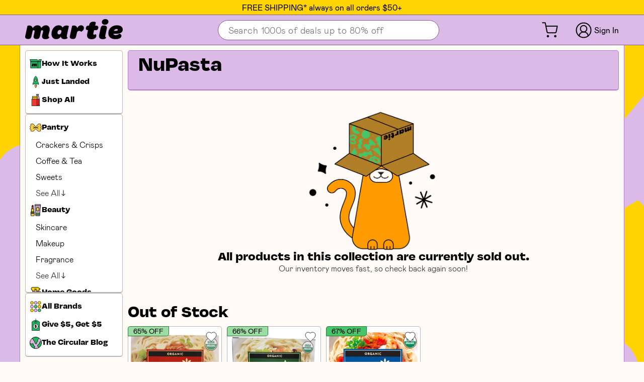

--- FILE ---
content_type: text/html; charset=utf-8
request_url: https://martie.com/collections/nupasta
body_size: 82258
content:
<!doctype html>

<html class='no-js supports-no-cookies' lang='en'>
  <head>
    
    

    <script type='application/javascript'>
      window.assetsPath = "//martie.com/cdn/shop/t/120/assets/app.js?v=41756619578623620031769197239".split('app.js')[0];
    </script>
    <script>
      !(function (t, e) {
        var o, n, p, r;
        e.__SV ||
          ((window.posthog = e),
          (e._i = []),
          (e.init = function (i, s, a) {
            function g(t, e) {
              var o = e.split('.');
              (2 == o.length && ((t = t[o[0]]), (e = o[1])),
                (t[e] = function () {
                  t.push([e].concat(Array.prototype.slice.call(arguments, 0)));
                }));
            }
            (((p = t.createElement('script')).type = 'text/javascript'),
              (p.crossOrigin = 'anonymous'),
              (p.async = !0),
              (p.src =
                s.api_host.replace('.i.posthog.com', '-assets.i.posthog.com') +
                '/static/array.js'),
              (r = t.getElementsByTagName('script')[0]).parentNode.insertBefore(
                p,
                r,
              ));
            var u = e;
            for (
              void 0 !== a ? (u = e[a] = []) : (a = 'posthog'),
                u.people = u.people || [],
                u.toString = function (t) {
                  var e = 'posthog';
                  return (
                    'posthog' !== a && (e += '.' + a),
                    t || (e += ' (stub)'),
                    e
                  );
                },
                u.people.toString = function () {
                  return u.toString(1) + '.people (stub)';
                },
                o =
                  'init Ie Ts Ms Ee Es Rs capture Ge calculateEventProperties Os register register_once register_for_session unregister unregister_for_session js getFeatureFlag getFeatureFlagPayload isFeatureEnabled reloadFeatureFlags updateEarlyAccessFeatureEnrollment getEarlyAccessFeatures on onFeatureFlags onSurveysLoaded onSessionId getSurveys getActiveMatchingSurveys renderSurvey canRenderSurvey canRenderSurveyAsync identify setPersonProperties group resetGroups setPersonPropertiesForFlags resetPersonPropertiesForFlags setGroupPropertiesForFlags resetGroupPropertiesForFlags reset get_distinct_id getGroups get_session_id get_session_replay_url alias set_config startSessionRecording stopSessionRecording sessionRecordingStarted captureException loadToolbar get_property getSessionProperty Ds Fs createPersonProfile Ls Ps opt_in_capturing opt_out_capturing has_opted_in_capturing has_opted_out_capturing clear_opt_in_out_capturing Cs debug I As getPageViewId captureTraceFeedback captureTraceMetric'.split(
                    ' ',
                  ),
                n = 0;
              n < o.length;
              n++
            )
              g(u, o[n]);
            e._i.push([i, s, a]);
          }),
          (e.__SV = 1));
      })(document, window.posthog || []);
      posthog.init('phc_b0u4hIojmEfved3OYFJdbSeivUSTetr44xcUrAp59Yd', {
        api_host: 'https://us.i.posthog.com',
        defaults: '2025-05-24',
        person_profiles: 'identified_only', // or 'always' to create profiles for anonymous users as well

        
        
        
      });
    </script>
    <meta
      name='google-site-verification'
      content='1LCWGyor1Di8muvbDHo2MKvJ--wvNVkFU-iSGwKA8r8'
    >
    <meta charset='utf-8'>
    <meta http-equiv='X-UA-Compatible' content='IE=edge'>
    <meta
      name='viewport'
      content='width=device-width,initial-scale=1,viewport-fit=cover'
    >
    <meta name='theme-color' content=''>
    <meta
      name='facebook-domain-verification'
      content='r9jircfahxj3admphhrebnqnsif6cl'
    >
    <meta name='theme-color' content='#ffd400'>
    <link rel='canonical' href='https://martie.com/collections/nupasta'>

    
      <link
        rel='shortcut icon'
        href='//martie.com/cdn/shop/files/Favicon_751da731-09db-4fdc-b314-552e3618cc3d_32x32.png?v=1657729467'
        type='image/png'
      >
    

    
    <title>
      NuPasta
      
      
      
        &ndash; Martie
      
    </title>

    

    
<meta property="og:site_name" content="Martie">
<meta property="og:url" content="https://martie.com/collections/nupasta">
<meta property="og:title" content="NuPasta">
<meta property="og:type" content="website">
<meta property="og:description" content="Score big on daily overstock deals at up to 80% off! Shop fresh deals on pantry, beauty, and home goods daily with no membership or subscription required. New items drop every day!">


<meta name="twitter:site" content="@">
<meta name="twitter:card" content="summary_large_image">
<meta name="twitter:title" content="NuPasta">
<meta name="twitter:description" content="Score big on daily overstock deals at up to 80% off! Shop fresh deals on pantry, beauty, and home goods daily with no membership or subscription required. New items drop every day!">


    <link href="//martie.com/cdn/shop/t/120/assets/app.css?v=159333925549819834031769111836" rel="stylesheet" type="text/css" media="all" />

    

    
    

    <script>
      if (window._martieCustomerData && window._martieCustomerData.id !== undefined) {
        posthog.identify(window._martieCustomerData.id.toString());
      }
      document.documentElement.className = document.documentElement.className.replace('no-js', 'js');
      window.theme = {
        strings: {
          addToCart: "Add to Cart",
          soldOut: "Sold Out",
          unavailable: "Unavailable",
          progressBarFreeShipping: "Free shipping activated!"
        },
        moneyFormat: "${{amount}}"
      };
      window.martieCart = {"note":null,"attributes":{},"original_total_price":0,"total_price":0,"total_discount":0,"total_weight":0.0,"item_count":0,"items":[],"requires_shipping":false,"currency":"USD","items_subtotal_price":0,"cart_level_discount_applications":[],"checkout_charge_amount":0};
    </script>

    

    
    
      <script>
        window.Shopify = window.Shopify || {theme: {id: 134981288181, role: 'main' } };
        window._template = {
            directory: "",
            name: "collection",
            suffix: "brand"
        };
      </script>
      <script
        type='module'
        blocking='render'
        fetchpriority='high'
        src='https://cdn.intelligems.io/esm/e7fcf305ccd3/bundle.js'
        async
      ></script>
    

    <script src='//martie.com/cdn/shop/t/120/assets/app.js?v=41756619578623620031769197239' defer='defer'></script>
    <style>
      @font-face {
  font-family: 'mabry';
  src: url('https://cdn.shopify.com/s/files/1/0575/1829/3150/files/mabry-regular-pro_631a848f-f55a-4431-aa4b-6f433068cd35.eot?v=1723229829');
  src: url('https://cdn.shopify.com/s/files/1/0575/1829/3150/files/mabry-regular-pro_631a848f-f55a-4431-aa4b-6f433068cd35.eot?v=1723229829?#iefix') format('embedded-opentype'),
       url('https://cdn.shopify.com/s/files/1/0575/1829/3150/files/mabry-regular-pro_0e1a81d7-7cec-42b6-a4b6-92c4c7b4ad40.woff2?v=1723229829') format('woff2'),
       url('https://cdn.shopify.com/s/files/1/0575/1829/3150/files/mabry-regular-pro_60d3f7bd-d4e1-4aea-b7fd-db81e88336bb.woff?v=1723229829') format('woff'),
       url('https://cdn.shopify.com/s/files/1/0575/1829/3150/files/mabry-regular-pro_a21a8ea0-8a8d-45ca-932b-5ea927515afa.ttf?v=1723229829') format('truetype');
  font-weight: normal;
  font-style: normal;
}

@font-face {
  font-family: 'mabry';
  src: url('https://cdn.shopify.com/s/files/1/0575/1829/3150/files/mabry-light-pro_723d8f66-1528-4586-a0b6-c5c1b3a97184.eot?v=1723229830');
  src: url('https://cdn.shopify.com/s/files/1/0575/1829/3150/files/mabry-light-pro_723d8f66-1528-4586-a0b6-c5c1b3a97184.eot?v=1723229830#iefix') format('embedded-opentype'),
       url('https://cdn.shopify.com/s/files/1/0575/1829/3150/files/mabry-light-pro_009b154e-16de-4051-8842-4bf2afef3eb0.woff2?v=1723229829') format('woff2'),
       url('https://cdn.shopify.com/s/files/1/0575/1829/3150/files/mabry-light-pro_64bc362b-0ddc-408e-b2cb-735d9c4d933b.woff?v=1723229829') format('woff'),
       url('https://cdn.shopify.com/s/files/1/0575/1829/3150/files/mabry-light-pro_d00ce3d3-230b-47d8-ba62-118fc16f3abe.ttf?v=1723229829') format('truetype');
  font-weight: 300;
  font-style: normal;
}

@font-face {
  font-family: 'vulf';
  src: url('https://cdn.shopify.com/s/files/1/0575/1829/3150/files/Vulf_Sans-Bold.woff2?v=1734975790') format('woff2'),
       url('https://cdn.shopify.com/s/files/1/0575/1829/3150/files/Vulf_Sans-Bold.woff?v=1734975790') format('woff'),
       url('https://cdn.shopify.com/s/files/1/0575/1829/3150/files/Vulf_Sans-Bold.ttf?v=1734975789') format('truetype');
  font-weight: bold;
  font-style: normal;
  font-display: swap;
}


    </style>
    

    <script>window.performance && window.performance.mark && window.performance.mark('shopify.content_for_header.start');</script><meta name="google-site-verification" content="3BBaYctQ1_61quQibL-jPkogqo6rUIZ7Hc_xCrJtsII">
<meta id="shopify-digital-wallet" name="shopify-digital-wallet" content="/57518293150/digital_wallets/dialog">
<meta name="shopify-checkout-api-token" content="fbecc68f47179f9d41410d42bb3ba344">
<meta id="in-context-paypal-metadata" data-shop-id="57518293150" data-venmo-supported="false" data-environment="production" data-locale="en_US" data-paypal-v4="true" data-currency="USD">
<link rel="alternate" type="application/atom+xml" title="Feed" href="/collections/nupasta.atom" />
<link rel="alternate" type="application/json+oembed" href="https://martie.com/collections/nupasta.oembed">
<script async="async" src="/checkouts/internal/preloads.js?locale=en-US"></script>
<link rel="preconnect" href="https://shop.app" crossorigin="anonymous">
<script async="async" src="https://shop.app/checkouts/internal/preloads.js?locale=en-US&shop_id=57518293150" crossorigin="anonymous"></script>
<script id="apple-pay-shop-capabilities" type="application/json">{"shopId":57518293150,"countryCode":"US","currencyCode":"USD","merchantCapabilities":["supports3DS"],"merchantId":"gid:\/\/shopify\/Shop\/57518293150","merchantName":"Martie","requiredBillingContactFields":["postalAddress","email"],"requiredShippingContactFields":["postalAddress","email"],"shippingType":"shipping","supportedNetworks":["visa","masterCard","amex","discover","elo","jcb"],"total":{"type":"pending","label":"Martie","amount":"1.00"},"shopifyPaymentsEnabled":true,"supportsSubscriptions":true}</script>
<script id="shopify-features" type="application/json">{"accessToken":"fbecc68f47179f9d41410d42bb3ba344","betas":["rich-media-storefront-analytics"],"domain":"martie.com","predictiveSearch":true,"shopId":57518293150,"locale":"en"}</script>
<script>var Shopify = Shopify || {};
Shopify.shop = "martie-usa.myshopify.com";
Shopify.locale = "en";
Shopify.currency = {"active":"USD","rate":"1.0"};
Shopify.country = "US";
Shopify.theme = {"name":"Martie Live Theme","id":134981288181,"schema_name":"Theme Name","schema_version":"1.0","theme_store_id":null,"role":"main"};
Shopify.theme.handle = "null";
Shopify.theme.style = {"id":null,"handle":null};
Shopify.cdnHost = "martie.com/cdn";
Shopify.routes = Shopify.routes || {};
Shopify.routes.root = "/";</script>
<script type="module">!function(o){(o.Shopify=o.Shopify||{}).modules=!0}(window);</script>
<script>!function(o){function n(){var o=[];function n(){o.push(Array.prototype.slice.apply(arguments))}return n.q=o,n}var t=o.Shopify=o.Shopify||{};t.loadFeatures=n(),t.autoloadFeatures=n()}(window);</script>
<script>
  window.ShopifyPay = window.ShopifyPay || {};
  window.ShopifyPay.apiHost = "shop.app\/pay";
  window.ShopifyPay.redirectState = null;
</script>
<script id="shop-js-analytics" type="application/json">{"pageType":"collection"}</script>
<script defer="defer" async type="module" src="//martie.com/cdn/shopifycloud/shop-js/modules/v2/client.init-shop-cart-sync_BT-GjEfc.en.esm.js"></script>
<script defer="defer" async type="module" src="//martie.com/cdn/shopifycloud/shop-js/modules/v2/chunk.common_D58fp_Oc.esm.js"></script>
<script defer="defer" async type="module" src="//martie.com/cdn/shopifycloud/shop-js/modules/v2/chunk.modal_xMitdFEc.esm.js"></script>
<script type="module">
  await import("//martie.com/cdn/shopifycloud/shop-js/modules/v2/client.init-shop-cart-sync_BT-GjEfc.en.esm.js");
await import("//martie.com/cdn/shopifycloud/shop-js/modules/v2/chunk.common_D58fp_Oc.esm.js");
await import("//martie.com/cdn/shopifycloud/shop-js/modules/v2/chunk.modal_xMitdFEc.esm.js");

  window.Shopify.SignInWithShop?.initShopCartSync?.({"fedCMEnabled":true,"windoidEnabled":true});

</script>
<script>
  window.Shopify = window.Shopify || {};
  if (!window.Shopify.featureAssets) window.Shopify.featureAssets = {};
  window.Shopify.featureAssets['shop-js'] = {"shop-cart-sync":["modules/v2/client.shop-cart-sync_DZOKe7Ll.en.esm.js","modules/v2/chunk.common_D58fp_Oc.esm.js","modules/v2/chunk.modal_xMitdFEc.esm.js"],"init-fed-cm":["modules/v2/client.init-fed-cm_B6oLuCjv.en.esm.js","modules/v2/chunk.common_D58fp_Oc.esm.js","modules/v2/chunk.modal_xMitdFEc.esm.js"],"shop-cash-offers":["modules/v2/client.shop-cash-offers_D2sdYoxE.en.esm.js","modules/v2/chunk.common_D58fp_Oc.esm.js","modules/v2/chunk.modal_xMitdFEc.esm.js"],"shop-login-button":["modules/v2/client.shop-login-button_QeVjl5Y3.en.esm.js","modules/v2/chunk.common_D58fp_Oc.esm.js","modules/v2/chunk.modal_xMitdFEc.esm.js"],"pay-button":["modules/v2/client.pay-button_DXTOsIq6.en.esm.js","modules/v2/chunk.common_D58fp_Oc.esm.js","modules/v2/chunk.modal_xMitdFEc.esm.js"],"shop-button":["modules/v2/client.shop-button_DQZHx9pm.en.esm.js","modules/v2/chunk.common_D58fp_Oc.esm.js","modules/v2/chunk.modal_xMitdFEc.esm.js"],"avatar":["modules/v2/client.avatar_BTnouDA3.en.esm.js"],"init-windoid":["modules/v2/client.init-windoid_CR1B-cfM.en.esm.js","modules/v2/chunk.common_D58fp_Oc.esm.js","modules/v2/chunk.modal_xMitdFEc.esm.js"],"init-shop-for-new-customer-accounts":["modules/v2/client.init-shop-for-new-customer-accounts_C_vY_xzh.en.esm.js","modules/v2/client.shop-login-button_QeVjl5Y3.en.esm.js","modules/v2/chunk.common_D58fp_Oc.esm.js","modules/v2/chunk.modal_xMitdFEc.esm.js"],"init-shop-email-lookup-coordinator":["modules/v2/client.init-shop-email-lookup-coordinator_BI7n9ZSv.en.esm.js","modules/v2/chunk.common_D58fp_Oc.esm.js","modules/v2/chunk.modal_xMitdFEc.esm.js"],"init-shop-cart-sync":["modules/v2/client.init-shop-cart-sync_BT-GjEfc.en.esm.js","modules/v2/chunk.common_D58fp_Oc.esm.js","modules/v2/chunk.modal_xMitdFEc.esm.js"],"shop-toast-manager":["modules/v2/client.shop-toast-manager_DiYdP3xc.en.esm.js","modules/v2/chunk.common_D58fp_Oc.esm.js","modules/v2/chunk.modal_xMitdFEc.esm.js"],"init-customer-accounts":["modules/v2/client.init-customer-accounts_D9ZNqS-Q.en.esm.js","modules/v2/client.shop-login-button_QeVjl5Y3.en.esm.js","modules/v2/chunk.common_D58fp_Oc.esm.js","modules/v2/chunk.modal_xMitdFEc.esm.js"],"init-customer-accounts-sign-up":["modules/v2/client.init-customer-accounts-sign-up_iGw4briv.en.esm.js","modules/v2/client.shop-login-button_QeVjl5Y3.en.esm.js","modules/v2/chunk.common_D58fp_Oc.esm.js","modules/v2/chunk.modal_xMitdFEc.esm.js"],"shop-follow-button":["modules/v2/client.shop-follow-button_CqMgW2wH.en.esm.js","modules/v2/chunk.common_D58fp_Oc.esm.js","modules/v2/chunk.modal_xMitdFEc.esm.js"],"checkout-modal":["modules/v2/client.checkout-modal_xHeaAweL.en.esm.js","modules/v2/chunk.common_D58fp_Oc.esm.js","modules/v2/chunk.modal_xMitdFEc.esm.js"],"shop-login":["modules/v2/client.shop-login_D91U-Q7h.en.esm.js","modules/v2/chunk.common_D58fp_Oc.esm.js","modules/v2/chunk.modal_xMitdFEc.esm.js"],"lead-capture":["modules/v2/client.lead-capture_BJmE1dJe.en.esm.js","modules/v2/chunk.common_D58fp_Oc.esm.js","modules/v2/chunk.modal_xMitdFEc.esm.js"],"payment-terms":["modules/v2/client.payment-terms_Ci9AEqFq.en.esm.js","modules/v2/chunk.common_D58fp_Oc.esm.js","modules/v2/chunk.modal_xMitdFEc.esm.js"]};
</script>
<script>(function() {
  var isLoaded = false;
  function asyncLoad() {
    if (isLoaded) return;
    isLoaded = true;
    var urls = ["https:\/\/sbzstag.cirkleinc.com\/?shop=martie-usa.myshopify.com","https:\/\/config.gorgias.chat\/bundle-loader\/01GYCC51F9ZG4ST674Y8CS5R49?source=shopify1click\u0026shop=martie-usa.myshopify.com","https:\/\/widgets.juniphq.com\/v1\/junip_shopify.js?shop=martie-usa.myshopify.com","\/\/cdn.shopify.com\/proxy\/f49b5d84594394d1e8a0f228c2e27ae73fb46206723ef5093f824213ce4c0a1e\/s3-us-west-2.amazonaws.com\/jsstore\/a\/2J0HGDE2\/reids.js?shop=martie-usa.myshopify.com\u0026sp-cache-control=cHVibGljLCBtYXgtYWdlPTkwMA","\/\/cdn.shopify.com\/proxy\/b0e8efbd1394e567d2d44cb023c4d6985bb7c45d63008152b00b322c48eff39a\/app.retention.com\/shopify\/shopify_app_add_to_cart_script.js?shop=martie-usa.myshopify.com\u0026sp-cache-control=cHVibGljLCBtYXgtYWdlPTkwMA","https:\/\/cdn.9gtb.com\/loader.js?g_cvt_id=db7c4dd7-8249-4544-912a-6ecac3db69d4\u0026shop=martie-usa.myshopify.com"];
    for (var i = 0; i < urls.length; i++) {
      var s = document.createElement('script');
      s.type = 'text/javascript';
      s.async = true;
      s.src = urls[i];
      var x = document.getElementsByTagName('script')[0];
      x.parentNode.insertBefore(s, x);
    }
  };
  if(window.attachEvent) {
    window.attachEvent('onload', asyncLoad);
  } else {
    window.addEventListener('load', asyncLoad, false);
  }
})();</script>
<script id="__st">var __st={"a":57518293150,"offset":-28800,"reqid":"6bc23e71-1ed5-49d9-8722-9317845524af-1769217408","pageurl":"martie.com\/collections\/nupasta","u":"45fa74da92ed","p":"collection","rtyp":"collection","rid":421625626869};</script>
<script>window.ShopifyPaypalV4VisibilityTracking = true;</script>
<script id="form-persister">!function(){'use strict';const t='contact',e='new_comment',n=[[t,t],['blogs',e],['comments',e],[t,'customer']],o='password',r='form_key',c=['recaptcha-v3-token','g-recaptcha-response','h-captcha-response',o],s=()=>{try{return window.sessionStorage}catch{return}},i='__shopify_v',u=t=>t.elements[r],a=function(){const t=[...n].map((([t,e])=>`form[action*='/${t}']:not([data-nocaptcha='true']) input[name='form_type'][value='${e}']`)).join(',');var e;return e=t,()=>e?[...document.querySelectorAll(e)].map((t=>t.form)):[]}();function m(t){const e=u(t);a().includes(t)&&(!e||!e.value)&&function(t){try{if(!s())return;!function(t){const e=s();if(!e)return;const n=u(t);if(!n)return;const o=n.value;o&&e.removeItem(o)}(t);const e=Array.from(Array(32),(()=>Math.random().toString(36)[2])).join('');!function(t,e){u(t)||t.append(Object.assign(document.createElement('input'),{type:'hidden',name:r})),t.elements[r].value=e}(t,e),function(t,e){const n=s();if(!n)return;const r=[...t.querySelectorAll(`input[type='${o}']`)].map((({name:t})=>t)),u=[...c,...r],a={};for(const[o,c]of new FormData(t).entries())u.includes(o)||(a[o]=c);n.setItem(e,JSON.stringify({[i]:1,action:t.action,data:a}))}(t,e)}catch(e){console.error('failed to persist form',e)}}(t)}const f=t=>{if('true'===t.dataset.persistBound)return;const e=function(t,e){const n=function(t){return'function'==typeof t.submit?t.submit:HTMLFormElement.prototype.submit}(t).bind(t);return function(){let t;return()=>{t||(t=!0,(()=>{try{e(),n()}catch(t){(t=>{console.error('form submit failed',t)})(t)}})(),setTimeout((()=>t=!1),250))}}()}(t,(()=>{m(t)}));!function(t,e){if('function'==typeof t.submit&&'function'==typeof e)try{t.submit=e}catch{}}(t,e),t.addEventListener('submit',(t=>{t.preventDefault(),e()})),t.dataset.persistBound='true'};!function(){function t(t){const e=(t=>{const e=t.target;return e instanceof HTMLFormElement?e:e&&e.form})(t);e&&m(e)}document.addEventListener('submit',t),document.addEventListener('DOMContentLoaded',(()=>{const e=a();for(const t of e)f(t);var n;n=document.body,new window.MutationObserver((t=>{for(const e of t)if('childList'===e.type&&e.addedNodes.length)for(const t of e.addedNodes)1===t.nodeType&&'FORM'===t.tagName&&a().includes(t)&&f(t)})).observe(n,{childList:!0,subtree:!0,attributes:!1}),document.removeEventListener('submit',t)}))}()}();</script>
<script integrity="sha256-4kQ18oKyAcykRKYeNunJcIwy7WH5gtpwJnB7kiuLZ1E=" data-source-attribution="shopify.loadfeatures" defer="defer" src="//martie.com/cdn/shopifycloud/storefront/assets/storefront/load_feature-a0a9edcb.js" crossorigin="anonymous"></script>
<script crossorigin="anonymous" defer="defer" src="//martie.com/cdn/shopifycloud/storefront/assets/shopify_pay/storefront-65b4c6d7.js?v=20250812"></script>
<script data-source-attribution="shopify.dynamic_checkout.dynamic.init">var Shopify=Shopify||{};Shopify.PaymentButton=Shopify.PaymentButton||{isStorefrontPortableWallets:!0,init:function(){window.Shopify.PaymentButton.init=function(){};var t=document.createElement("script");t.src="https://martie.com/cdn/shopifycloud/portable-wallets/latest/portable-wallets.en.js",t.type="module",document.head.appendChild(t)}};
</script>
<script data-source-attribution="shopify.dynamic_checkout.buyer_consent">
  function portableWalletsHideBuyerConsent(e){var t=document.getElementById("shopify-buyer-consent"),n=document.getElementById("shopify-subscription-policy-button");t&&n&&(t.classList.add("hidden"),t.setAttribute("aria-hidden","true"),n.removeEventListener("click",e))}function portableWalletsShowBuyerConsent(e){var t=document.getElementById("shopify-buyer-consent"),n=document.getElementById("shopify-subscription-policy-button");t&&n&&(t.classList.remove("hidden"),t.removeAttribute("aria-hidden"),n.addEventListener("click",e))}window.Shopify?.PaymentButton&&(window.Shopify.PaymentButton.hideBuyerConsent=portableWalletsHideBuyerConsent,window.Shopify.PaymentButton.showBuyerConsent=portableWalletsShowBuyerConsent);
</script>
<script data-source-attribution="shopify.dynamic_checkout.cart.bootstrap">document.addEventListener("DOMContentLoaded",(function(){function t(){return document.querySelector("shopify-accelerated-checkout-cart, shopify-accelerated-checkout")}if(t())Shopify.PaymentButton.init();else{new MutationObserver((function(e,n){t()&&(Shopify.PaymentButton.init(),n.disconnect())})).observe(document.body,{childList:!0,subtree:!0})}}));
</script>
<link id="shopify-accelerated-checkout-styles" rel="stylesheet" media="screen" href="https://martie.com/cdn/shopifycloud/portable-wallets/latest/accelerated-checkout-backwards-compat.css" crossorigin="anonymous">
<style id="shopify-accelerated-checkout-cart">
        #shopify-buyer-consent {
  margin-top: 1em;
  display: inline-block;
  width: 100%;
}

#shopify-buyer-consent.hidden {
  display: none;
}

#shopify-subscription-policy-button {
  background: none;
  border: none;
  padding: 0;
  text-decoration: underline;
  font-size: inherit;
  cursor: pointer;
}

#shopify-subscription-policy-button::before {
  box-shadow: none;
}

      </style>

<script>window.performance && window.performance.mark && window.performance.mark('shopify.content_for_header.end');</script>

    
    <script>globalThis.testContext = {
        customer:null,
      };
      globalThis.testContextSubscribers = [];
      globalThis.onTestContextChange = (fn) => {
        globalThis.testContextSubscribers.push(fn);
      };
    </script>
  <!-- BEGIN app block: shopify://apps/oxi-social-login/blocks/social-login-embed/24ad60bc-8f09-42fa-807e-e5eda0fdae17 -->


<script>
    
        var vt = '1755199793';
    
        var oxi_data_scheme = 'light';
        if (document.querySelector('html').hasAttribute('data-scheme')) {
            oxi_data_scheme = document.querySelector('html').getAttribute('data-scheme');
        }
    function wfete(selector) {
    return new Promise(resolve => {
    if (document.querySelector(selector)) {
      return resolve(document.querySelector(selector));
    }

    const observer = new MutationObserver(() => {
      if (document.querySelector(selector)) {
        resolve(document.querySelector(selector));
        observer.disconnect();
      }
    });

    observer.observe(document.body, {
      subtree: true,
      childList: true,
    });
    });
  }
  async function oxi_init() {
    const data = await getOConfig();
  }
  function getOConfig() {
    var script = document.createElement('script');
    script.src = '//social-login.oxiapps.com/init.json?shop=martie-usa.myshopify.com&vt='+vt+'&callback=jQuery111004090950169811405_1543664809199';
    script.setAttribute('rel','nofollow');
    document.head.appendChild(script);
  }
  function jQuery111004090950169811405_1543664809199(p) {
        var shop_locale = "";
        if (typeof Shopify !== 'undefined' && typeof Shopify.locale !== 'undefined') {
            shop_locale = "&locale="+Shopify.locale;
    }
    if (p.m == "1") {
      if (typeof oxi_initialized === 'undefined') {
        var oxi_initialized = true;
        //vt = parseInt(p.v);
        vt = parseInt(vt);

                var elem = document.createElement("link");
                elem.setAttribute("type", "text/css");
                elem.setAttribute("rel", "stylesheet");
                elem.setAttribute("href", "https://cdn.shopify.com/extensions/019a9bbf-e6d9-7768-bf83-c108720b519c/embedded-social-login-54/assets/remodal.css");
                document.getElementsByTagName("head")[0].appendChild(elem);


        var newScript = document.createElement('script');
        newScript.type = 'text/javascript';
        newScript.src = 'https://cdn.shopify.com/extensions/019a9bbf-e6d9-7768-bf83-c108720b519c/embedded-social-login-54/assets/osl.min.js';
        document.getElementsByTagName('head')[0].appendChild(newScript);
      }
    } else {
      const intervalID = setInterval(() => {
        if (document.querySelector('body')) {
            clearInterval(intervalID);

            opa = ['form[action*="account/login"]', 'form[action$="account"]'];
            opa.forEach(e => {
                wfete(e).then(element => {
                    if (typeof oxi_initialized === 'undefined') {
                        var oxi_initialized = true;
                        console.log("Oxi Social Login Initialized");
                        if (p.i == 'y') {
                            var list = document.querySelectorAll(e);
                            var oxi_list_length = 0;
                            if (list.length > 0) {
                                //oxi_list_length = 3;
                                oxi_list_length = list.length;
                            }
                            for(var osli1 = 0; osli1 < oxi_list_length; osli1++) {
                                if (list[osli1].querySelector('[value="guest_login"]')) {
                                } else {
                                if ( list[osli1].querySelectorAll('.oxi-social-login').length <= 0 && list[osli1].querySelectorAll('.oxi_social_wrapper').length <= 0 ) {
                                    var osl_checkout_url = '';
                                    if (list[osli1].querySelector('[name="checkout_url"]') !== null) {
                                        osl_checkout_url = '&osl_checkout_url='+list[osli1].querySelector('[name="checkout_url"]').value;
                                    }
                                    osl_checkout_url = osl_checkout_url.replace(/<[^>]*>/g, '').trim();
                                    list[osli1].insertAdjacentHTML(p.p, '<div class="oxi_social_wrapper" style="'+p.c+'"><iframe id="social_login_frame" class="social_login_frame" title="Social Login" src="https://social-login.oxiapps.com/widget?site='+p.s+'&vt='+vt+shop_locale+osl_checkout_url+'&scheme='+oxi_data_scheme+'" style="width:100%;max-width:100%;padding-top:0px;margin-bottom:5px;border:0px;height:'+p.h+'px;" scrolling=no></iframe></div>');
                                }
                                }
                            }
                        }
                    }
                });
            });

            wfete('#oxi-social-login').then(element => {
                document.getElementById('oxi-social-login').innerHTML="<iframe id='social_login_frame' class='social_login_frame' title='Social Login' src='https://social-login.oxiapps.com/widget?site="+p.s+"&vt="+vt+shop_locale+"&scheme="+oxi_data_scheme+"' style='width:100%;max-width:100%;padding-top:0px;margin-bottom:5px;border:0px;height:"+p.h+"px;' scrolling=no></iframe>";
            });
            wfete('.oxi-social-login').then(element => {
                var oxi_elms = document.querySelectorAll(".oxi-social-login");
                oxi_elms.forEach((oxi_elm) => {
                            oxi_elm.innerHTML="<iframe id='social_login_frame' class='social_login_frame' title='Social Login' src='https://social-login.oxiapps.com/widget?site="+p.s+"&vt="+vt+shop_locale+"&scheme="+oxi_data_scheme+"' style='width:100%;max-width:100%;padding-top:0px;margin-bottom:5px;border:0px;height:"+p.h+"px;' scrolling=no></iframe>";
                });
            });
        }
      }, 100);
    }

    var o_resized = false;
    var oxi_response = function(event) {
      if (event.origin+'/'=="https://social-login.oxiapps.com/") {
                if (event.data.action == "loaded") {
                    event.source.postMessage({
                        action:'getParentUrl',parentUrl: window.location.href+''
                    },"*");
                }

        var message = event.data+'';
        var key = message.split(':')[0];
        var value = message.split(':')[1];
        if (key=="height") {
          var oxi_iframe = document.getElementById('social_login_frame');
          if (oxi_iframe && !o_resized) {
            o_resized = true;
            oxi_iframe.style.height = value + "px";
          }
        }
      }
    };
    if (window.addEventListener) {
      window.addEventListener('message', oxi_response, false);
    } else {
      window.attachEvent("onmessage", oxi_response);
    }
  }
  oxi_init();
</script>


<!-- END app block --><!-- BEGIN app block: shopify://apps/inveterate/blocks/app-embed/fc24aab3-e6d2-461b-961d-9ebb32143cf2 -->

<script id="inveterate-app-embed-log-script" async>
  console.log('Inveterate: PSB: hardcode');
</script>

<style>
  .inveterate__popup {
    display: none;
  }
</style>

  <script id="inveterate-theme-snippets-script" async src="https://d1mopl5xgcax3e.cloudfront.net/js/martie-usa.inveterate.js"></script>
  <script id="inveterate-app-embed-script" async>
    (function() {
      try {
        var count = 0;
        const executeScriptWhenReady = function () {
          if (!window?.inveterate?.scripts) {
            let i = setInterval(function() {
              if(window?.inveterate?.scripts) {
                window.inveterate.scripts.run();
                clearInterval(i);
              }
            }, 50);
            return;
          }
          window.inveterate.scripts.run();
        }
        var interval = setInterval(function(){
          if (!window.inveterate || !window.inveterate.fileLoaded) return;

          clearInterval(interval);
          window.inveterate.merchantId = 'martie-usa';
          const localizationFromLiquid = {
            shopCurrency: 'USD',
            localCurrency: 'USD',
            country: 'US',
            language: 'en',
            lnName: 'English',
            countryName: 'United States',
          }
          window.inveterate.properties.localization = localizationFromLiquid;


          

          

          
            window.inveterate.properties.page = {
              type: 'collection',
              collection: {"id":421625626869,"handle":"nupasta","title":"NuPasta","updated_at":"2025-12-17T12:00:46-08:00","body_html":null,"published_at":"2023-04-14T04:08:12-07:00","sort_order":"best-selling","template_suffix":"brand","disjunctive":false,"rules":[{"column":"vendor","relation":"equals","condition":"NuPasta"}],"published_scope":"web"}
            };
          

          
            window.inveterate.properties.pageType = 'collection';
          

          
            window.inveterate.properties.product = {"error":"json not allowed for this object"};
          

          

          

          <!-- BEGIN app snippet: js-helpers -->



const { MIN_SAFE_INTEGER: MIN, MAX_SAFE_INTEGER: MAX } = Number,
  { ceil, floor, random: rnd } = Math;

const random = {
  decimal: ({ min = MIN, max = MAX, decimals } = {}) => {
    const result = Math.min(max, min + rnd() * ((max + 1) - min));

    return typeof decimals === "number"
      ? Number(result.toFixed(decimals))
      : result;
  },

  integer: ({ min = MIN, max = MAX } = {}) =>
    floor(random.decimal({ min, max })),

  string: ({
    characters = "",
    /** number or { min, max } */ length = { max: 250 },
  } = {}) =>
    Array(
      typeof length === "number"
        ? length
        : random.integer({ min: 0, ...length })
    )
      .fill("")
      .map((_) =>
        (([b, i]) =>
          characters?.[random.integer({ min: 0, max: characters.length })] ||
          String.fromCharCode(b + ceil(i * Math.random())))(
          [
            [65, 25],
            [97, 25],
            [48, 9],
          ][random.integer({ min: 0, max: 2 })]
        )
      )
      .filter((x) => /[a-zA-Z0-9]/.test(x))
      .join(""),
};

window.inveterate.helpers.random = random;

<!-- END app snippet -->
          <!-- BEGIN app snippet: js-methods -->



  (function () {
    var _a;
    var random = window.inveterate.helpers.random;
    if (!window.inveterate.device)
        window.inveterate.device = new (_a = /** @class */ (function () {
                function Device() {
                    var _b;
                    this.fingerprint = ((_b = JSON.parse(localStorage.getItem(_a.STORAGE_KEY))) === null || _b === void 0 ? void 0 : _b.fingerprint) ||
                        random.string({ min: 8, max: 250 });
                    localStorage.setItem(_a.STORAGE_KEY, JSON.stringify(this));
                    window.inveterate.device = this;
                }
                Device.prototype.toString = function () {
                    return JSON.stringify(this);
                };
                return Device;
            }()),
            _a.STORAGE_KEY = 'inveterateDevice',
            _a)();
  })();

var __spreadArray = (this && this.__spreadArray) || function (to, from, pack) {
    if (pack || arguments.length === 2) for (var i = 0, l = from.length, ar; i < l; i++) {
        if (ar || !(i in from)) {
            if (!ar) ar = Array.prototype.slice.call(from, 0, i);
            ar[i] = from[i];
        }
    }
    return to.concat(ar || Array.prototype.slice.call(from));
};
(function () {
    var JobStatus;
    (function (JobStatus) {
        JobStatus["Unqueued"] = "UNQUEUED";
        JobStatus["Queued"] = "QUEUED";
        JobStatus["Running"] = "RUNNING";
        JobStatus["Completed"] = "COMPLETED";
    })(JobStatus || (JobStatus = {}));
    var Job = /** @class */ (function () {
        function Job() {
            this.status = Job.Status.Unqueued;
        }
        Job.Status = JobStatus;
        return Job;
    }());
    var Queue = /** @class */ (function () {
        function Queue() {
            var _this = this;
            this.jobs = {
                queued: [],
                ongoing: [],
                completed: [],
                get all() {
                    return __spreadArray(__spreadArray(__spreadArray([], this.queued, true), this.ongoing, true), this.completed, true);
                },
            };
            this.events = {
                /** Events triggered when jobs with specific IDs are completed */
                id: [],
                done: [],
                push: [],
                error: [],
            };
            this.push = function (_a) {
                var _b = _a.id, id = _b === void 0 ? String(Math.random()) : _b, fn = _a.fn;
                _this.jobs.queued.push({ id: id, fn: fn, status: Job.Status.Queued });
                _this.events.push.forEach(function (fn) { return fn(); });
                _this.flush();
            };
            this.flush = function () {
                if (!_this.jobs.queued[0] || _this.jobs.ongoing.length)
                    return;
                var job = _this.jobs.queued.splice(0, 1)[0], jid = job.id;
                job.promise = job
                    .fn()
                    .then(function (result) {
                    return _this.events.id
                        .filter(function (e) {
                        return e.ids.every(function (id) {
                            return jid === id || _this.jobs.completed.find(function (job) { return job.id === id; });
                        });
                    })
                        .forEach(function (_a) {
                        var fn = _a.fn;
                        return fn(result);
                    });
                })
                    .catch(function (err) { return _this.events.error.forEach(function (fn) { return fn(err); }); })
                    .finally(function () {
                    if (_this.jobs.ongoing.length) {
                        var job_1 = _this.jobs.ongoing.splice(0, 1)[0];
                        job_1.status = Job.Status.Completed;
                        _this.jobs.completed.push(job_1);
                    }
                    if (_this.jobs.queued[0] && !_this.jobs.ongoing.length)
                        _this.flush();
                    else
                        _this.events.done.forEach(function (fn) { return fn(); });
                });
                _this.jobs.ongoing.push(job);
            };
        }
        Object.defineProperty(Queue.prototype, "busy", {
            get: function () {
                return this.jobs.ongoing.length;
            },
            enumerable: false,
            configurable: true
        });
        return Queue;
    }());
    var x = window;
    if (!x.inveterate)
        x.inveterate = {};
    if (!x.inveterate.classes)
        x.inveterate.classes = {};
    x.inveterate.classes.Queue = Queue;

  if (!window.Inveterate)
    window.Inveterate = new (class Inveterate {
      queue = new Queue({ id: 'Inveterate' });

      constructor() {
        this.queue.events.push.push(() => {
          document
            .querySelector('.inveterate')
            ?.classList.add('inveterate__loading');
        });

        this.queue.events.done.push(() => {
          document
            .querySelector('.inveterate')
            ?.classList.remove('inveterate__loading');
        });
      }

      get loading() {
        return this.queue.busy;
      }

      get ready() {
        return this.queue.finished;
      }

      wait = ({ id, fn }) => {
        this.queue.push({ id, fn });
      };
    })();
  })();
  
  const searchParams = new URLSearchParams(window.location.search);

  /**
    Headers does not work in IE
    https://caniuse.com/mdn-api_headers
  */

  const headers = new Headers({
    "Content-Type": "application/json",
  });

  const setCartAttributes = (id, token) =>
    fetch("/cart/update.js", {
      method: "POST",
      headers: { "Content-Type": "application/json" },
      body: JSON.stringify({
        attributes: {
          inveterateReferralId: id,
          inveterateReferralToken: token,
        },
      }),
    }).then(() => {
      console.log(`[Inveterate] Referral Token set:`, token);

      document.dispatchEvent(
        new Event("inveterate:referrals:token-set", {
          detail: token,
        })
      );
    });

  const referralIdQueryParameter = ["referred_by", "referrerId", "rid"]
    .map((paramName) => searchParams?.get(paramName))
    .filter((x) => !!x)?.[0];

  window.inveterate.methods.referrals = {
    setCartAttributes,

    validate: () => {
      const customerId = ``,
        savedReferral =
          window.localStorage.getItem(
            inveterate.properties.referralStorageName
          ) ?? undefined;

      if (!savedReferral || !customerId) return new Promise.resolve(false);

      const {
        merchantId,
        segmentId,
        referrer,
        referralId: id,
        referralToken: token,
      } = JSON.parse(savedReferral);

      const bodyObj = {
        merchant: {
          id: merchantId,
        },

        segment: {
          id: segmentId,
        },

        referral: {
          id,
          token,
        },

        referrer,

        referee: {
          id: customerId,
        },
      };
      try {
        return fetch(`${inveterate.properties.referralApiUrl}/validation`, {
          method: "POST",
          headers,
          body: JSON.stringify(bodyObj),
        })
          .then((response) => response.json())
          .then(({ success, errors, data }) => {
            if (
              success ||
              ["DELETE_REFERRAL", "NEW_REFERRAL"].includes(data?.action)
            )
              localStorage.removeItem(inveterate.properties.referralStorageName);

            if (data?.action === "NEW_REFERRAL")
              return inveterate.methods.referrals.issueNew();

            return success;
          })
          .catch(e => {
            e;
          });
      } catch(e) {
        e;
      }
    },

    issueNew: (referringCustomerId = null) => {
      delete localStorage[inveterate.properties.referralStorageName];

      const merchantId = 'martie-usa',
        customerId = ``,
        referralId = referringCustomerId || referralIdQueryParameter;

      if (!referralId) throw new Error("Referring customer id not provided");

      return fetch(inveterate.properties.referralApiUrl, {
        method: "POST",
        headers,
        body: JSON.stringify({
          merchantId,
          customerId,
          referralId,
          device: inveterate.device,
        }),
      })
        .then((response) => response.json())
        .then((response) => {
          const { referral = {}, discount } = response.data,
            { referralId, referralToken } = referral;

          if (referralId) {
            inveterate.properties.referralData = referral;
            window.localStorage.setItem(
              inveterate.properties.referralStorageName,
              JSON.stringify(referral)
            );

            return {
              discount,
              referralId,
              referralToken,
            };
          }
        })
        .then(({ discount, referralId, referralToken }) =>
          Promise.allSettled([
            setCartAttributes(referralId, referralToken),

            discount &&
              fetch(`/discount/${discount.code}`, {
                method: "GET",
                //headers: { "Content-Type": "application/json" }
              }).then(() => {
                console.log(`[Inveterate] Referral Token set:`, referralToken);

                document.dispatchEvent(
                  new Event("inveterate:referrals:token-set", {
                    detail: referralToken,
                  })
                );
              }),
          ])
        );
    },
  };

  function checkReferrals(referringCustomerId = null) {
    Inveterate.wait({
      id: "inveterate-referral-registration",
      fn: () => {
        const { referrals } = window.inveterate.methods;

        const merchantId = 'martie-usa',
          customerId = ``,
          referralId = referringCustomerId || referralIdQueryParameter;

        const savedReferral =
          window.localStorage.getItem(
            inveterate.properties.referralStorageName
          ) ?? undefined;

        return customerId && savedReferral
          ? referrals.validate()
          : referralId
          ? referrals.issueNew().then(referrals.validate)
          : Promise.resolve();
      },
    });
  };

  /** Placed in two locations for both retrocompatibility and consistency */
  window.inveterate.methods.checkReferrals = checkReferrals;
  window.inveterate.methods.referrals.check = checkReferrals;

  window.inveterate.methods.appendLock = function appendLock() {
    const interval = setInterval(() => {
      const body = document.querySelector('body');
      if (!body) return;
      clearInterval(interval);
      const wrapperEl = document.createElement('div');
      const contentEl = document.createElement('div');
      const svgEl = document.createElementNS('http://www.w3.org/2000/svg', 'svg');
      const pathEl = document.createElementNS('http://www.w3.org/2000/svg', 'path');
      const messageEl = document.createElement('p');
      const briefEl = document.createElement('strong');
      const messageText = document.createTextNode('Must subscribe to access this page!');
      const briefText = document.createTextNode('Redirecting...');
      wrapperEl.classList.add('inveterate__locked');
      contentEl.classList.add('inveterate__locked__content');
      svgEl.setAttribute('width', '24');
      svgEl.setAttribute('height', '24');
      svgEl.setAttribute('viewBox', '0 0 24 24');
      svgEl.setAttribute('fill', 'none');
      pathEl.setAttribute('d', 'M16 11V11.5H16.5V11H16ZM8 11H7.5V11.5H8V11ZM12.5 15C12.5 14.7239 12.2761 14.5 12 14.5C11.7239 14.5 11.5 14.7239 11.5 15H12.5ZM11.5 17C11.5 17.2761 11.7239 17.5 12 17.5C12.2761 17.5 12.5 17.2761 12.5 17H11.5ZM6 11.5H18V10.5H6V11.5ZM19.5 13V19H20.5V13H19.5ZM18 20.5H6V21.5H18V20.5ZM4.5 19V13H3.5V19H4.5ZM6 20.5C5.17157 20.5 4.5 19.8284 4.5 19H3.5C3.5 20.3807 4.61929 21.5 6 21.5V20.5ZM19.5 19C19.5 19.8284 18.8284 20.5 18 20.5V21.5C19.3807 21.5 20.5 20.3807 20.5 19H19.5ZM18 11.5C18.8284 11.5 19.5 12.1716 19.5 13H20.5C20.5 11.6193 19.3807 10.5 18 10.5V11.5ZM6 10.5C4.61929 10.5 3.5 11.6193 3.5 13H4.5C4.5 12.1716 5.17157 11.5 6 11.5V10.5ZM15.5 7V11H16.5V7H15.5ZM16 10.5H8V11.5H16V10.5ZM8.5 11V7H7.5V11H8.5ZM12 3.5C13.933 3.5 15.5 5.067 15.5 7H16.5C16.5 4.51472 14.4853 2.5 12 2.5V3.5ZM12 2.5C9.51472 2.5 7.5 4.51472 7.5 7H8.5C8.5 5.067 10.067 3.5 12 3.5V2.5ZM11.5 15V17H12.5V15H11.5Z');
      pathEl.setAttribute('fill', '#0F0E10');
      svgEl.appendChild(pathEl);
      messageEl.appendChild(messageText);
      briefEl.appendChild(briefText);
      contentEl.appendChild(svgEl);
      contentEl.appendChild(messageEl);
      contentEl.appendChild(briefEl);
      wrapperEl.appendChild(contentEl);
      body.appendChild(wrapperEl);
    }, 50);
  };

  window.inveterate.methods.navigateBackOrGoHome = function navigateBackOrGoHome() {
    const link = "";
    if (!link) history.back();

    setTimeout(() => {
      window.location.href = link || "/";
    }, 1000);

    /** To prevent the piling of redirects if an impatient user clicks more than once */
    window.inveterate.methods.navigateBackOrGoHome = () => {};
  }

<!-- END app snippet -->

          window.inveterate.methods.checkReferrals();

          window.inveterate.earlyAccessAction = 'popup';
          window.inveterate.exclusiveAccessAction = 'popup';

          
            
              
                window.inveterate.earlyAccessEnabled = true;
              
            
          

          
            
              
                window.inveterate.exclusiveAccessEnabled = true;
              
            
          
          executeScriptWhenReady();
          
            <!-- BEGIN app snippet: js-membership-product-redirect --><!-- END app snippet -->
          
        }, 50);
      } catch (error) {
        console.log('Inveterate error: ', error);
      }
    })();
  </script>

  <!-- BEGIN app snippet: show-manage-membership -->
<!-- END app snippet -->

  
    
      
        <!-- BEGIN app snippet: popup -->



<div class="inveterate__popup" data-inveterate-popup="early-access">
  <div class="inveterate__popup__inner" style="background-color:#ffffff">
    <div class="inveterate__popup__heading" style="color:#000000">
      Upgrade to the __tier_name__
    </div>
    <p class="inveterate__popup__body" style="color:#000000">
      You’re attempting to view exclusive content only for members in the __tier_name__.
    </p>

    <div class="inveterate__popup__link__group">
      <a
        class="inveterate__popup__link"
        href="/community/membership"
        style="color:#ffffff;background-color:#9245d8;"
      >
        Upgrade to __tier_name__
      </a>

      
        <a
          class="inveterate__popup__link"
          href="javascript:window.inveterate.methods.navigateBackOrGoHome();"
          style="color:#ffffff;background-color:#9245d8;"
        >
          Go back to shopping
        </a>
      
    </div>

    
      <p class="inveterate__popup__account-text">
        Already have an account? <a href="/account">Sign in</a>
      </p>
    
  </div>
</div>
<!-- END app snippet -->
        <!-- BEGIN app snippet: popup-tiers -->



<div class="inveterate__popup" data-inveterate-popup="early-access-tiers">
  <div class="inveterate__popup__inner" style="background-color:#ffffff">
    <div class="inveterate__popup__heading" id="inveterate-early-access-tiers-heading" style="color:#000000">
      Upgrade to the __tier_name__
    </div>
    <p class="inveterate__popup__body__tiers" id="inveterate-early-access-tiers-body" style="color:#000000">
      You’re attempting to view exclusive content only for members in the __tier_name__.
    </p>
    
    <div class="inveterate__popup__cards" id="inveterate-early-access-tiers-cards-container">
      <div class="inveterate__popup_tier-card inveterate__popup_card_current" id="inveterate-early-access-tiers-card1">
        <div>
          <div style="color:#000000" id="inveterate-early-access-tiers-card1-title"></div>
          <div style="color:#000000" id="inveterate-early-access-tiers-card1-subtitle"></div>
          <div>
            <ul id="inveterate-early-access-tiers-card1-bullets" data-inveterate-popup-fg-color="#000000">
            </ul>
          </div>
        </div>
        <div style="color:#000000" class="inveterate__popup__card_current_plan">Current Plan</div>
      </div>
      <div class="inveterate__popup_tier-card inveterate__popup_card_bordered" id="inveterate-early-access-tiers-card2" style="border-color: #9245d8">
        <div>
          <div style="color:#000000"  id="inveterate-early-access-tiers-card2-title"></div>
          <div style="color:#000000"  id="inveterate-early-access-tiers-card2-subtitle"></div>
          <div>
            <ul id="inveterate-early-access-tiers-card2-bullets" data-inveterate-popup-fg-color="#000000">
            </ul>
          </div>
        </div>
        <div class="inveterate__popup__card_next_plan">
          <div class="inveterate__popup__link__group">
            <a
              class="inveterate__popup__link"
              href="/community/membership?membershipplan=true"
              style="color:#ffffff;background-color:#9245d8;"
              id="inveterate-early-access-tiers-popup-button"
            >
              Upgrade to __tier_name__
            </a>
          </div>
        </div>
      </div>
    
    </div>

    <div id="inveterate-early-access-tiers-popup-link-group-nonsbt" class="inveterate__popup__link__group">
      
        <!-- This class name is just to replicate the same style as below -->
        <p class="inveterate__popup__account-text">
          <a
            class="inveterate__popup__link inveterate-go-back-link"
            href="javascript:window.inveterate.methods.navigateBackOrGoHome();"
          >
            <span>&#8592;</span> Go back to shopping
          </a>
        </p>
        <div>
          or compare all plans on
          <a class="inveterate__popup__landing_link"
            href="/community/membership?membershipplan=true"
          >
            landing page
          </a>
        </div>
      
    </div>
    <div class="inveterate__popup_loader_container" id="inveterate-early-access-tiers-loader-view" style="display: none">
      <div>
        <div class="inveterate__popup_loader_line">
          <span class="inveterate__popup_loader"></span>
        </div>
        <p class="inveterate__popup__body__tiers" style="color:#000000">Hang tight. We’re fetching the other plans.</p>
      </div>
    </div>
    
    
      <p class="inveterate__popup__account-text-signin" id="inveterate-early-access-tiers-text-signin">
        Already have an account? <a href="/account">Sign in</a>
      </p>
    
  </div>
</div>

<script async>
  (function() {
    document.addEventListener('DOMContentLoaded', function() {
      let links = document.querySelectorAll('.inveterate-go-back-link');
      if (!links.length) return;
      links.forEach(function(link) {
        link.setAttribute('target', '_self');
      });
    });
  })();
</script>
<!-- END app snippet -->
      
    
  

  
    
      
        <!-- BEGIN app snippet: popup -->



<div class="inveterate__popup" data-inveterate-popup="exclusive-access">
  <div class="inveterate__popup__inner" style="background-color:#ffffff">
    <div class="inveterate__popup__heading" style="color:#000000">
      Upgrade to the __tier_name__
    </div>
    <p class="inveterate__popup__body" style="color:#000000">
      You’re attempting to view exclusive content only for members in the __tier_name__.
    </p>

    <div class="inveterate__popup__link__group">
      <a
        class="inveterate__popup__link"
        href="/community/membership"
        style="color:#ffffff;background-color:#9245d8;"
      >
        Upgrade to __tier_name__
      </a>

      
        <a
          class="inveterate__popup__link"
          href="javascript:window.inveterate.methods.navigateBackOrGoHome();"
          style="color:#ffffff;background-color:#9245d8;"
        >
          Go back to shopping
        </a>
      
    </div>

    
      <p class="inveterate__popup__account-text">
        Already have an account? <a href="/account">Sign in</a>
      </p>
    
  </div>
</div>
<!-- END app snippet -->
        <!-- BEGIN app snippet: popup-tiers -->



<div class="inveterate__popup" data-inveterate-popup="exclusive-access-tiers">
  <div class="inveterate__popup__inner" style="background-color:#ffffff">
    <div class="inveterate__popup__heading" id="inveterate-exclusive-access-tiers-heading" style="color:#000000">
      Upgrade to the __tier_name__
    </div>
    <p class="inveterate__popup__body__tiers" id="inveterate-exclusive-access-tiers-body" style="color:#000000">
      You’re attempting to view exclusive content only for members in the __tier_name__.
    </p>
    
    <div class="inveterate__popup__cards" id="inveterate-exclusive-access-tiers-cards-container">
      <div class="inveterate__popup_tier-card inveterate__popup_card_current" id="inveterate-exclusive-access-tiers-card1">
        <div>
          <div style="color:#000000" id="inveterate-exclusive-access-tiers-card1-title"></div>
          <div style="color:#000000" id="inveterate-exclusive-access-tiers-card1-subtitle"></div>
          <div>
            <ul id="inveterate-exclusive-access-tiers-card1-bullets" data-inveterate-popup-fg-color="#000000">
            </ul>
          </div>
        </div>
        <div style="color:#000000" class="inveterate__popup__card_current_plan">Current Plan</div>
      </div>
      <div class="inveterate__popup_tier-card inveterate__popup_card_bordered" id="inveterate-exclusive-access-tiers-card2" style="border-color: #9245d8">
        <div>
          <div style="color:#000000"  id="inveterate-exclusive-access-tiers-card2-title"></div>
          <div style="color:#000000"  id="inveterate-exclusive-access-tiers-card2-subtitle"></div>
          <div>
            <ul id="inveterate-exclusive-access-tiers-card2-bullets" data-inveterate-popup-fg-color="#000000">
            </ul>
          </div>
        </div>
        <div class="inveterate__popup__card_next_plan">
          <div class="inveterate__popup__link__group">
            <a
              class="inveterate__popup__link"
              href="/community/membership?membershipplan=true"
              style="color:#ffffff;background-color:#9245d8;"
              id="inveterate-exclusive-access-tiers-popup-button"
            >
              Upgrade to __tier_name__
            </a>
          </div>
        </div>
      </div>
    
    </div>

    <div id="inveterate-exclusive-access-tiers-popup-link-group-nonsbt" class="inveterate__popup__link__group">
      
        <!-- This class name is just to replicate the same style as below -->
        <p class="inveterate__popup__account-text">
          <a
            class="inveterate__popup__link inveterate-go-back-link"
            href="javascript:window.inveterate.methods.navigateBackOrGoHome();"
          >
            <span>&#8592;</span> Go back to shopping
          </a>
        </p>
        <div>
          or compare all plans on
          <a class="inveterate__popup__landing_link"
            href="/community/membership?membershipplan=true"
          >
            landing page
          </a>
        </div>
      
    </div>
    <div class="inveterate__popup_loader_container" id="inveterate-exclusive-access-tiers-loader-view" style="display: none">
      <div>
        <div class="inveterate__popup_loader_line">
          <span class="inveterate__popup_loader"></span>
        </div>
        <p class="inveterate__popup__body__tiers" style="color:#000000">Hang tight. We’re fetching the other plans.</p>
      </div>
    </div>
    
    
      <p class="inveterate__popup__account-text-signin" id="inveterate-exclusive-access-tiers-text-signin">
        Already have an account? <a href="/account">Sign in</a>
      </p>
    
  </div>
</div>

<script async>
  (function() {
    document.addEventListener('DOMContentLoaded', function() {
      let links = document.querySelectorAll('.inveterate-go-back-link');
      if (!links.length) return;
      links.forEach(function(link) {
        link.setAttribute('target', '_self');
      });
    });
  })();
</script>
<!-- END app snippet -->
      
    
  
  <script async>console.log('Inveterate: App embed loaded successfully');</script>


<!-- END app block --><!-- BEGIN app block: shopify://apps/elevar-conversion-tracking/blocks/dataLayerEmbed/bc30ab68-b15c-4311-811f-8ef485877ad6 -->



<script type="module" dynamic>
  const configUrl = "/a/elevar/static/configs/9a47a33dc0ac6869a1ac53bece24b11cfd0c9142/config.js";
  const config = (await import(configUrl)).default;
  const scriptUrl = config.script_src_app_theme_embed;

  if (scriptUrl) {
    const { handler } = await import(scriptUrl);

    await handler(
      config,
      {
        cartData: {
  marketId: "999031029",
  attributes:{},
  cartTotal: "0.0",
  currencyCode:"USD",
  items: []
}
,
        user: {cartTotal: "0.0",
    currencyCode:"USD",customer: {},
}
,
        isOnCartPage:false,
        collectionView:{
    currencyCode:"USD",
    items: [{id:"M-NUPASTA-KONJACPASTASPAGHETTI-0406",name:"Konjac Pasta Spaghetti",
          brand:"NuPasta",
          category:"Pasta",
          variant:"Default Title",
          price: "2.19",
          productId: "8035521396981",
          variantId: "43782999834869",
          handle:"konjac-pasta-spaghetti-1",
          compareAtPrice: "6.29",image:"\/\/martie.com\/cdn\/shop\/products\/MSD7viZEcuzCyCHAY9KIkFyd_oCT15wYf4grq2Ld_-k.png?v=1680273170"},{id:"M-NUPASTA-ORGANICKONJACFETTUCC-0505",name:"Organic Konjac Fettuccine Pasta",
          brand:"NuPasta",
          category:"Pasta",
          variant:"Default Title",
          price: "1.99",
          productId: "8081250648309",
          variantId: "43947010982133",
          handle:"organic-konjac-fettuccine-pasta",
          compareAtPrice: "5.99",image:"\/\/martie.com\/cdn\/shop\/files\/kTYM1EdokRmfxmtP-Hu7ZZ17GFhkvD9KgAZpgWC3QY.png?v=1689749908"},{id:"M-NUPASTA-KONJACANGELHAIR-0604",name:"Konjac Angel Hair",
          brand:"NuPasta",
          category:"Pasta",
          variant:"Default Title",
          price: "1.79",
          productId: "8025973031157",
          variantId: "43716703551733",
          handle:"konjac-angel-hair",
          compareAtPrice: "5.49",image:"\/\/martie.com\/cdn\/shop\/products\/MpMpggyHF2kA287VU-fYSkmCo7bNO0D7IiXyxJ7cE9I.jpg?v=1678683313"},]
  },
        searchResultsView:null,
        productView:null,
        checkoutComplete: null
      }
    );
  }
</script>


<!-- END app block --><!-- BEGIN app block: shopify://apps/klaviyo-email-marketing-sms/blocks/klaviyo-onsite-embed/2632fe16-c075-4321-a88b-50b567f42507 -->












  <script async src="https://static.klaviyo.com/onsite/js/T8mapc/klaviyo.js?company_id=T8mapc"></script>
  <script>!function(){if(!window.klaviyo){window._klOnsite=window._klOnsite||[];try{window.klaviyo=new Proxy({},{get:function(n,i){return"push"===i?function(){var n;(n=window._klOnsite).push.apply(n,arguments)}:function(){for(var n=arguments.length,o=new Array(n),w=0;w<n;w++)o[w]=arguments[w];var t="function"==typeof o[o.length-1]?o.pop():void 0,e=new Promise((function(n){window._klOnsite.push([i].concat(o,[function(i){t&&t(i),n(i)}]))}));return e}}})}catch(n){window.klaviyo=window.klaviyo||[],window.klaviyo.push=function(){var n;(n=window._klOnsite).push.apply(n,arguments)}}}}();</script>

  




  <script>
    window.klaviyoReviewsProductDesignMode = false
  </script>







<!-- END app block --><script src="https://cdn.shopify.com/extensions/019bdf75-1979-7b15-8c62-a612002cd571/inveterate-102/assets/app-embed.js" type="text/javascript" defer="defer"></script>
<link href="https://cdn.shopify.com/extensions/019bdf75-1979-7b15-8c62-a612002cd571/inveterate-102/assets/inveterate.css" rel="stylesheet" type="text/css" media="all">
<script src="https://cdn.shopify.com/extensions/1b39e56f-d009-4970-8345-2616c0cce53e/kin-22/assets/app-clip-banner.js" type="text/javascript" defer="defer"></script>
<link href="https://cdn.shopify.com/extensions/1b39e56f-d009-4970-8345-2616c0cce53e/kin-22/assets/app-clip-banner.css" rel="stylesheet" type="text/css" media="all">
<meta property="og:image" content="https://cdn.shopify.com/s/files/1/0575/1829/3150/files/martie-splash-asset-2x.png?v=1744307564" />
<meta property="og:image:secure_url" content="https://cdn.shopify.com/s/files/1/0575/1829/3150/files/martie-splash-asset-2x.png?v=1744307564" />
<meta property="og:image:width" content="1200" />
<meta property="og:image:height" content="628" />
<link href="https://monorail-edge.shopifysvc.com" rel="dns-prefetch">
<script>(function(){if ("sendBeacon" in navigator && "performance" in window) {try {var session_token_from_headers = performance.getEntriesByType('navigation')[0].serverTiming.find(x => x.name == '_s').description;} catch {var session_token_from_headers = undefined;}var session_cookie_matches = document.cookie.match(/_shopify_s=([^;]*)/);var session_token_from_cookie = session_cookie_matches && session_cookie_matches.length === 2 ? session_cookie_matches[1] : "";var session_token = session_token_from_headers || session_token_from_cookie || "";function handle_abandonment_event(e) {var entries = performance.getEntries().filter(function(entry) {return /monorail-edge.shopifysvc.com/.test(entry.name);});if (!window.abandonment_tracked && entries.length === 0) {window.abandonment_tracked = true;var currentMs = Date.now();var navigation_start = performance.timing.navigationStart;var payload = {shop_id: 57518293150,url: window.location.href,navigation_start,duration: currentMs - navigation_start,session_token,page_type: "collection"};window.navigator.sendBeacon("https://monorail-edge.shopifysvc.com/v1/produce", JSON.stringify({schema_id: "online_store_buyer_site_abandonment/1.1",payload: payload,metadata: {event_created_at_ms: currentMs,event_sent_at_ms: currentMs}}));}}window.addEventListener('pagehide', handle_abandonment_event);}}());</script>
<script id="web-pixels-manager-setup">(function e(e,d,r,n,o){if(void 0===o&&(o={}),!Boolean(null===(a=null===(i=window.Shopify)||void 0===i?void 0:i.analytics)||void 0===a?void 0:a.replayQueue)){var i,a;window.Shopify=window.Shopify||{};var t=window.Shopify;t.analytics=t.analytics||{};var s=t.analytics;s.replayQueue=[],s.publish=function(e,d,r){return s.replayQueue.push([e,d,r]),!0};try{self.performance.mark("wpm:start")}catch(e){}var l=function(){var e={modern:/Edge?\/(1{2}[4-9]|1[2-9]\d|[2-9]\d{2}|\d{4,})\.\d+(\.\d+|)|Firefox\/(1{2}[4-9]|1[2-9]\d|[2-9]\d{2}|\d{4,})\.\d+(\.\d+|)|Chrom(ium|e)\/(9{2}|\d{3,})\.\d+(\.\d+|)|(Maci|X1{2}).+ Version\/(15\.\d+|(1[6-9]|[2-9]\d|\d{3,})\.\d+)([,.]\d+|)( \(\w+\)|)( Mobile\/\w+|) Safari\/|Chrome.+OPR\/(9{2}|\d{3,})\.\d+\.\d+|(CPU[ +]OS|iPhone[ +]OS|CPU[ +]iPhone|CPU IPhone OS|CPU iPad OS)[ +]+(15[._]\d+|(1[6-9]|[2-9]\d|\d{3,})[._]\d+)([._]\d+|)|Android:?[ /-](13[3-9]|1[4-9]\d|[2-9]\d{2}|\d{4,})(\.\d+|)(\.\d+|)|Android.+Firefox\/(13[5-9]|1[4-9]\d|[2-9]\d{2}|\d{4,})\.\d+(\.\d+|)|Android.+Chrom(ium|e)\/(13[3-9]|1[4-9]\d|[2-9]\d{2}|\d{4,})\.\d+(\.\d+|)|SamsungBrowser\/([2-9]\d|\d{3,})\.\d+/,legacy:/Edge?\/(1[6-9]|[2-9]\d|\d{3,})\.\d+(\.\d+|)|Firefox\/(5[4-9]|[6-9]\d|\d{3,})\.\d+(\.\d+|)|Chrom(ium|e)\/(5[1-9]|[6-9]\d|\d{3,})\.\d+(\.\d+|)([\d.]+$|.*Safari\/(?![\d.]+ Edge\/[\d.]+$))|(Maci|X1{2}).+ Version\/(10\.\d+|(1[1-9]|[2-9]\d|\d{3,})\.\d+)([,.]\d+|)( \(\w+\)|)( Mobile\/\w+|) Safari\/|Chrome.+OPR\/(3[89]|[4-9]\d|\d{3,})\.\d+\.\d+|(CPU[ +]OS|iPhone[ +]OS|CPU[ +]iPhone|CPU IPhone OS|CPU iPad OS)[ +]+(10[._]\d+|(1[1-9]|[2-9]\d|\d{3,})[._]\d+)([._]\d+|)|Android:?[ /-](13[3-9]|1[4-9]\d|[2-9]\d{2}|\d{4,})(\.\d+|)(\.\d+|)|Mobile Safari.+OPR\/([89]\d|\d{3,})\.\d+\.\d+|Android.+Firefox\/(13[5-9]|1[4-9]\d|[2-9]\d{2}|\d{4,})\.\d+(\.\d+|)|Android.+Chrom(ium|e)\/(13[3-9]|1[4-9]\d|[2-9]\d{2}|\d{4,})\.\d+(\.\d+|)|Android.+(UC? ?Browser|UCWEB|U3)[ /]?(15\.([5-9]|\d{2,})|(1[6-9]|[2-9]\d|\d{3,})\.\d+)\.\d+|SamsungBrowser\/(5\.\d+|([6-9]|\d{2,})\.\d+)|Android.+MQ{2}Browser\/(14(\.(9|\d{2,})|)|(1[5-9]|[2-9]\d|\d{3,})(\.\d+|))(\.\d+|)|K[Aa][Ii]OS\/(3\.\d+|([4-9]|\d{2,})\.\d+)(\.\d+|)/},d=e.modern,r=e.legacy,n=navigator.userAgent;return n.match(d)?"modern":n.match(r)?"legacy":"unknown"}(),u="modern"===l?"modern":"legacy",c=(null!=n?n:{modern:"",legacy:""})[u],f=function(e){return[e.baseUrl,"/wpm","/b",e.hashVersion,"modern"===e.buildTarget?"m":"l",".js"].join("")}({baseUrl:d,hashVersion:r,buildTarget:u}),m=function(e){var d=e.version,r=e.bundleTarget,n=e.surface,o=e.pageUrl,i=e.monorailEndpoint;return{emit:function(e){var a=e.status,t=e.errorMsg,s=(new Date).getTime(),l=JSON.stringify({metadata:{event_sent_at_ms:s},events:[{schema_id:"web_pixels_manager_load/3.1",payload:{version:d,bundle_target:r,page_url:o,status:a,surface:n,error_msg:t},metadata:{event_created_at_ms:s}}]});if(!i)return console&&console.warn&&console.warn("[Web Pixels Manager] No Monorail endpoint provided, skipping logging."),!1;try{return self.navigator.sendBeacon.bind(self.navigator)(i,l)}catch(e){}var u=new XMLHttpRequest;try{return u.open("POST",i,!0),u.setRequestHeader("Content-Type","text/plain"),u.send(l),!0}catch(e){return console&&console.warn&&console.warn("[Web Pixels Manager] Got an unhandled error while logging to Monorail."),!1}}}}({version:r,bundleTarget:l,surface:e.surface,pageUrl:self.location.href,monorailEndpoint:e.monorailEndpoint});try{o.browserTarget=l,function(e){var d=e.src,r=e.async,n=void 0===r||r,o=e.onload,i=e.onerror,a=e.sri,t=e.scriptDataAttributes,s=void 0===t?{}:t,l=document.createElement("script"),u=document.querySelector("head"),c=document.querySelector("body");if(l.async=n,l.src=d,a&&(l.integrity=a,l.crossOrigin="anonymous"),s)for(var f in s)if(Object.prototype.hasOwnProperty.call(s,f))try{l.dataset[f]=s[f]}catch(e){}if(o&&l.addEventListener("load",o),i&&l.addEventListener("error",i),u)u.appendChild(l);else{if(!c)throw new Error("Did not find a head or body element to append the script");c.appendChild(l)}}({src:f,async:!0,onload:function(){if(!function(){var e,d;return Boolean(null===(d=null===(e=window.Shopify)||void 0===e?void 0:e.analytics)||void 0===d?void 0:d.initialized)}()){var d=window.webPixelsManager.init(e)||void 0;if(d){var r=window.Shopify.analytics;r.replayQueue.forEach((function(e){var r=e[0],n=e[1],o=e[2];d.publishCustomEvent(r,n,o)})),r.replayQueue=[],r.publish=d.publishCustomEvent,r.visitor=d.visitor,r.initialized=!0}}},onerror:function(){return m.emit({status:"failed",errorMsg:"".concat(f," has failed to load")})},sri:function(e){var d=/^sha384-[A-Za-z0-9+/=]+$/;return"string"==typeof e&&d.test(e)}(c)?c:"",scriptDataAttributes:o}),m.emit({status:"loading"})}catch(e){m.emit({status:"failed",errorMsg:(null==e?void 0:e.message)||"Unknown error"})}}})({shopId: 57518293150,storefrontBaseUrl: "https://martie.com",extensionsBaseUrl: "https://extensions.shopifycdn.com/cdn/shopifycloud/web-pixels-manager",monorailEndpoint: "https://monorail-edge.shopifysvc.com/unstable/produce_batch",surface: "storefront-renderer",enabledBetaFlags: ["2dca8a86"],webPixelsConfigList: [{"id":"1601011957","configuration":"{\"accountID\":\"T8mapc\",\"webPixelConfig\":\"eyJlbmFibGVBZGRlZFRvQ2FydEV2ZW50cyI6IHRydWV9\"}","eventPayloadVersion":"v1","runtimeContext":"STRICT","scriptVersion":"524f6c1ee37bacdca7657a665bdca589","type":"APP","apiClientId":123074,"privacyPurposes":["ANALYTICS","MARKETING"],"dataSharingAdjustments":{"protectedCustomerApprovalScopes":["read_customer_address","read_customer_email","read_customer_name","read_customer_personal_data","read_customer_phone"]}},{"id":"1040417013","configuration":"{\"shopId\":\"martie-usa.myshopify.com\"}","eventPayloadVersion":"v1","runtimeContext":"STRICT","scriptVersion":"31536d5a2ef62c1887054e49fd58dba0","type":"APP","apiClientId":4845829,"privacyPurposes":["ANALYTICS"],"dataSharingAdjustments":{"protectedCustomerApprovalScopes":["read_customer_email","read_customer_personal_data","read_customer_phone"]}},{"id":"988774645","configuration":"{\"campaignID\":\"37298\",\"externalExecutionURL\":\"https:\/\/engine.saasler.com\/api\/v1\/webhook_executions\/ce5b4866de63e3eeb1ac4f0eae9fa5d2\"}","eventPayloadVersion":"v1","runtimeContext":"STRICT","scriptVersion":"d289952681696d6386fe08be0081117b","type":"APP","apiClientId":3546795,"privacyPurposes":[],"dataSharingAdjustments":{"protectedCustomerApprovalScopes":["read_customer_email","read_customer_personal_data"]}},{"id":"502726901","configuration":"{\"config\":\"{\\\"pixel_id\\\":\\\"G-VPV7PPX25Q\\\",\\\"target_country\\\":\\\"US\\\",\\\"gtag_events\\\":[{\\\"type\\\":\\\"search\\\",\\\"action_label\\\":[\\\"G-VPV7PPX25Q\\\",\\\"AW-10794319533\\\/bWGwCJqSid4DEK39kJso\\\"]},{\\\"type\\\":\\\"begin_checkout\\\",\\\"action_label\\\":[\\\"G-VPV7PPX25Q\\\",\\\"AW-10794319533\\\/7wvqCJeSid4DEK39kJso\\\"]},{\\\"type\\\":\\\"view_item\\\",\\\"action_label\\\":[\\\"G-VPV7PPX25Q\\\",\\\"AW-10794319533\\\/DHahCJGSid4DEK39kJso\\\",\\\"MC-64NMVKCWCS\\\"]},{\\\"type\\\":\\\"purchase\\\",\\\"action_label\\\":[\\\"G-VPV7PPX25Q\\\",\\\"AW-10794319533\\\/HZxZCI6Sid4DEK39kJso\\\",\\\"MC-64NMVKCWCS\\\"]},{\\\"type\\\":\\\"page_view\\\",\\\"action_label\\\":[\\\"G-VPV7PPX25Q\\\",\\\"AW-10794319533\\\/UrHeCIuSid4DEK39kJso\\\",\\\"MC-64NMVKCWCS\\\"]},{\\\"type\\\":\\\"add_payment_info\\\",\\\"action_label\\\":[\\\"G-VPV7PPX25Q\\\",\\\"AW-10794319533\\\/lWdMCJ2Sid4DEK39kJso\\\"]},{\\\"type\\\":\\\"add_to_cart\\\",\\\"action_label\\\":[\\\"G-VPV7PPX25Q\\\",\\\"AW-10794319533\\\/W01aCJSSid4DEK39kJso\\\"]}],\\\"enable_monitoring_mode\\\":false}\"}","eventPayloadVersion":"v1","runtimeContext":"OPEN","scriptVersion":"b2a88bafab3e21179ed38636efcd8a93","type":"APP","apiClientId":1780363,"privacyPurposes":[],"dataSharingAdjustments":{"protectedCustomerApprovalScopes":["read_customer_address","read_customer_email","read_customer_name","read_customer_personal_data","read_customer_phone"]}},{"id":"286228725","configuration":"{\"masterTagID\":\"96581\",\"merchantID\":\"122802\",\"appPath\":\"https:\/\/daedalus.shareasale.com\",\"storeID\":\"NaN\",\"xTypeMode\":\"NaN\",\"xTypeValue\":\"NaN\",\"channelDedup\":\"NaN\"}","eventPayloadVersion":"v1","runtimeContext":"STRICT","scriptVersion":"f300cca684872f2df140f714437af558","type":"APP","apiClientId":4929191,"privacyPurposes":["ANALYTICS","MARKETING"],"dataSharingAdjustments":{"protectedCustomerApprovalScopes":["read_customer_personal_data"]}},{"id":"258998517","configuration":"{\"accountID\":\"channelize_shopify_analytics_web_pixel\"}","eventPayloadVersion":"v1","runtimeContext":"STRICT","scriptVersion":"fd4c4c9ed34f53ae9cb4a52ef3f81669","type":"APP","apiClientId":4392053,"privacyPurposes":["ANALYTICS","MARKETING","SALE_OF_DATA"],"dataSharingAdjustments":{"protectedCustomerApprovalScopes":[]}},{"id":"31654133","configuration":"{\"config_url\": \"\/a\/elevar\/static\/configs\/9a47a33dc0ac6869a1ac53bece24b11cfd0c9142\/config.js\"}","eventPayloadVersion":"v1","runtimeContext":"STRICT","scriptVersion":"ab86028887ec2044af7d02b854e52653","type":"APP","apiClientId":2509311,"privacyPurposes":[],"dataSharingAdjustments":{"protectedCustomerApprovalScopes":["read_customer_address","read_customer_email","read_customer_name","read_customer_personal_data","read_customer_phone"]}},{"id":"19005685","configuration":"{\"myshopifyDomain\":\"martie-usa.myshopify.com\"}","eventPayloadVersion":"v1","runtimeContext":"STRICT","scriptVersion":"23b97d18e2aa74363140dc29c9284e87","type":"APP","apiClientId":2775569,"privacyPurposes":["ANALYTICS","MARKETING","SALE_OF_DATA"],"dataSharingAdjustments":{"protectedCustomerApprovalScopes":["read_customer_address","read_customer_email","read_customer_name","read_customer_phone","read_customer_personal_data"]}},{"id":"29229301","eventPayloadVersion":"1","runtimeContext":"LAX","scriptVersion":"2","type":"CUSTOM","privacyPurposes":[],"name":"Elevar - Checkout Tracking"},{"id":"41091317","eventPayloadVersion":"1","runtimeContext":"LAX","scriptVersion":"1","type":"CUSTOM","privacyPurposes":["ANALYTICS","MARKETING","SALE_OF_DATA"],"name":"ShareASale Pixel"},{"id":"103612661","eventPayloadVersion":"1","runtimeContext":"LAX","scriptVersion":"2","type":"CUSTOM","privacyPurposes":[],"name":"Posthog"},{"id":"114557173","eventPayloadVersion":"1","runtimeContext":"LAX","scriptVersion":"1","type":"CUSTOM","privacyPurposes":["ANALYTICS","MARKETING","SALE_OF_DATA"],"name":"Retention.com"},{"id":"shopify-app-pixel","configuration":"{}","eventPayloadVersion":"v1","runtimeContext":"STRICT","scriptVersion":"0450","apiClientId":"shopify-pixel","type":"APP","privacyPurposes":["ANALYTICS","MARKETING"]},{"id":"shopify-custom-pixel","eventPayloadVersion":"v1","runtimeContext":"LAX","scriptVersion":"0450","apiClientId":"shopify-pixel","type":"CUSTOM","privacyPurposes":["ANALYTICS","MARKETING"]}],isMerchantRequest: false,initData: {"shop":{"name":"Martie","paymentSettings":{"currencyCode":"USD"},"myshopifyDomain":"martie-usa.myshopify.com","countryCode":"US","storefrontUrl":"https:\/\/martie.com"},"customer":null,"cart":null,"checkout":null,"productVariants":[],"purchasingCompany":null},},"https://martie.com/cdn","fcfee988w5aeb613cpc8e4bc33m6693e112",{"modern":"","legacy":""},{"shopId":"57518293150","storefrontBaseUrl":"https:\/\/martie.com","extensionBaseUrl":"https:\/\/extensions.shopifycdn.com\/cdn\/shopifycloud\/web-pixels-manager","surface":"storefront-renderer","enabledBetaFlags":"[\"2dca8a86\"]","isMerchantRequest":"false","hashVersion":"fcfee988w5aeb613cpc8e4bc33m6693e112","publish":"custom","events":"[[\"page_viewed\",{}],[\"collection_viewed\",{\"collection\":{\"id\":\"421625626869\",\"title\":\"NuPasta\",\"productVariants\":[{\"price\":{\"amount\":2.19,\"currencyCode\":\"USD\"},\"product\":{\"title\":\"Konjac Pasta Spaghetti\",\"vendor\":\"NuPasta\",\"id\":\"8035521396981\",\"untranslatedTitle\":\"Konjac Pasta Spaghetti\",\"url\":\"\/products\/konjac-pasta-spaghetti-1\",\"type\":\"Pasta\"},\"id\":\"43782999834869\",\"image\":{\"src\":\"\/\/martie.com\/cdn\/shop\/products\/MSD7viZEcuzCyCHAY9KIkFyd_oCT15wYf4grq2Ld_-k.png?v=1680273170\"},\"sku\":\"M-NUPASTA-KONJACPASTASPAGHETTI-0406\",\"title\":\"Default Title\",\"untranslatedTitle\":\"Default Title\"},{\"price\":{\"amount\":1.99,\"currencyCode\":\"USD\"},\"product\":{\"title\":\"Organic Konjac Fettuccine Pasta\",\"vendor\":\"NuPasta\",\"id\":\"8081250648309\",\"untranslatedTitle\":\"Organic Konjac Fettuccine Pasta\",\"url\":\"\/products\/organic-konjac-fettuccine-pasta\",\"type\":\"Pasta\"},\"id\":\"43947010982133\",\"image\":{\"src\":\"\/\/martie.com\/cdn\/shop\/files\/kTYM1EdokRmfxmtP-Hu7ZZ17GFhkvD9KgAZpgWC3QY.png?v=1689749908\"},\"sku\":\"M-NUPASTA-ORGANICKONJACFETTUCC-0505\",\"title\":\"Default Title\",\"untranslatedTitle\":\"Default Title\"},{\"price\":{\"amount\":1.79,\"currencyCode\":\"USD\"},\"product\":{\"title\":\"Konjac Angel Hair\",\"vendor\":\"NuPasta\",\"id\":\"8025973031157\",\"untranslatedTitle\":\"Konjac Angel Hair\",\"url\":\"\/products\/konjac-angel-hair\",\"type\":\"Pasta\"},\"id\":\"43716703551733\",\"image\":{\"src\":\"\/\/martie.com\/cdn\/shop\/products\/MpMpggyHF2kA287VU-fYSkmCo7bNO0D7IiXyxJ7cE9I.jpg?v=1678683313\"},\"sku\":\"M-NUPASTA-KONJACANGELHAIR-0604\",\"title\":\"Default Title\",\"untranslatedTitle\":\"Default Title\"}]}}]]"});</script><script>
  window.ShopifyAnalytics = window.ShopifyAnalytics || {};
  window.ShopifyAnalytics.meta = window.ShopifyAnalytics.meta || {};
  window.ShopifyAnalytics.meta.currency = 'USD';
  var meta = {"products":[{"id":8035521396981,"gid":"gid:\/\/shopify\/Product\/8035521396981","vendor":"NuPasta","type":"Pasta","handle":"konjac-pasta-spaghetti-1","variants":[{"id":43782999834869,"price":219,"name":"Konjac Pasta Spaghetti","public_title":null,"sku":"M-NUPASTA-KONJACPASTASPAGHETTI-0406"}],"remote":false},{"id":8081250648309,"gid":"gid:\/\/shopify\/Product\/8081250648309","vendor":"NuPasta","type":"Pasta","handle":"organic-konjac-fettuccine-pasta","variants":[{"id":43947010982133,"price":199,"name":"Organic Konjac Fettuccine Pasta","public_title":null,"sku":"M-NUPASTA-ORGANICKONJACFETTUCC-0505"}],"remote":false},{"id":8025973031157,"gid":"gid:\/\/shopify\/Product\/8025973031157","vendor":"NuPasta","type":"Pasta","handle":"konjac-angel-hair","variants":[{"id":43716703551733,"price":179,"name":"Konjac Angel Hair","public_title":null,"sku":"M-NUPASTA-KONJACANGELHAIR-0604"}],"remote":false}],"page":{"pageType":"collection","resourceType":"collection","resourceId":421625626869,"requestId":"6bc23e71-1ed5-49d9-8722-9317845524af-1769217408"}};
  for (var attr in meta) {
    window.ShopifyAnalytics.meta[attr] = meta[attr];
  }
</script>
<script class="analytics">
  (function () {
    var customDocumentWrite = function(content) {
      var jquery = null;

      if (window.jQuery) {
        jquery = window.jQuery;
      } else if (window.Checkout && window.Checkout.$) {
        jquery = window.Checkout.$;
      }

      if (jquery) {
        jquery('body').append(content);
      }
    };

    var hasLoggedConversion = function(token) {
      if (token) {
        return document.cookie.indexOf('loggedConversion=' + token) !== -1;
      }
      return false;
    }

    var setCookieIfConversion = function(token) {
      if (token) {
        var twoMonthsFromNow = new Date(Date.now());
        twoMonthsFromNow.setMonth(twoMonthsFromNow.getMonth() + 2);

        document.cookie = 'loggedConversion=' + token + '; expires=' + twoMonthsFromNow;
      }
    }

    var trekkie = window.ShopifyAnalytics.lib = window.trekkie = window.trekkie || [];
    if (trekkie.integrations) {
      return;
    }
    trekkie.methods = [
      'identify',
      'page',
      'ready',
      'track',
      'trackForm',
      'trackLink'
    ];
    trekkie.factory = function(method) {
      return function() {
        var args = Array.prototype.slice.call(arguments);
        args.unshift(method);
        trekkie.push(args);
        return trekkie;
      };
    };
    for (var i = 0; i < trekkie.methods.length; i++) {
      var key = trekkie.methods[i];
      trekkie[key] = trekkie.factory(key);
    }
    trekkie.load = function(config) {
      trekkie.config = config || {};
      trekkie.config.initialDocumentCookie = document.cookie;
      var first = document.getElementsByTagName('script')[0];
      var script = document.createElement('script');
      script.type = 'text/javascript';
      script.onerror = function(e) {
        var scriptFallback = document.createElement('script');
        scriptFallback.type = 'text/javascript';
        scriptFallback.onerror = function(error) {
                var Monorail = {
      produce: function produce(monorailDomain, schemaId, payload) {
        var currentMs = new Date().getTime();
        var event = {
          schema_id: schemaId,
          payload: payload,
          metadata: {
            event_created_at_ms: currentMs,
            event_sent_at_ms: currentMs
          }
        };
        return Monorail.sendRequest("https://" + monorailDomain + "/v1/produce", JSON.stringify(event));
      },
      sendRequest: function sendRequest(endpointUrl, payload) {
        // Try the sendBeacon API
        if (window && window.navigator && typeof window.navigator.sendBeacon === 'function' && typeof window.Blob === 'function' && !Monorail.isIos12()) {
          var blobData = new window.Blob([payload], {
            type: 'text/plain'
          });

          if (window.navigator.sendBeacon(endpointUrl, blobData)) {
            return true;
          } // sendBeacon was not successful

        } // XHR beacon

        var xhr = new XMLHttpRequest();

        try {
          xhr.open('POST', endpointUrl);
          xhr.setRequestHeader('Content-Type', 'text/plain');
          xhr.send(payload);
        } catch (e) {
          console.log(e);
        }

        return false;
      },
      isIos12: function isIos12() {
        return window.navigator.userAgent.lastIndexOf('iPhone; CPU iPhone OS 12_') !== -1 || window.navigator.userAgent.lastIndexOf('iPad; CPU OS 12_') !== -1;
      }
    };
    Monorail.produce('monorail-edge.shopifysvc.com',
      'trekkie_storefront_load_errors/1.1',
      {shop_id: 57518293150,
      theme_id: 134981288181,
      app_name: "storefront",
      context_url: window.location.href,
      source_url: "//martie.com/cdn/s/trekkie.storefront.8d95595f799fbf7e1d32231b9a28fd43b70c67d3.min.js"});

        };
        scriptFallback.async = true;
        scriptFallback.src = '//martie.com/cdn/s/trekkie.storefront.8d95595f799fbf7e1d32231b9a28fd43b70c67d3.min.js';
        first.parentNode.insertBefore(scriptFallback, first);
      };
      script.async = true;
      script.src = '//martie.com/cdn/s/trekkie.storefront.8d95595f799fbf7e1d32231b9a28fd43b70c67d3.min.js';
      first.parentNode.insertBefore(script, first);
    };
    trekkie.load(
      {"Trekkie":{"appName":"storefront","development":false,"defaultAttributes":{"shopId":57518293150,"isMerchantRequest":null,"themeId":134981288181,"themeCityHash":"12904012090998507241","contentLanguage":"en","currency":"USD"},"isServerSideCookieWritingEnabled":true,"monorailRegion":"shop_domain","enabledBetaFlags":["65f19447"]},"Session Attribution":{},"S2S":{"facebookCapiEnabled":false,"source":"trekkie-storefront-renderer","apiClientId":580111}}
    );

    var loaded = false;
    trekkie.ready(function() {
      if (loaded) return;
      loaded = true;

      window.ShopifyAnalytics.lib = window.trekkie;

      var originalDocumentWrite = document.write;
      document.write = customDocumentWrite;
      try { window.ShopifyAnalytics.merchantGoogleAnalytics.call(this); } catch(error) {};
      document.write = originalDocumentWrite;

      window.ShopifyAnalytics.lib.page(null,{"pageType":"collection","resourceType":"collection","resourceId":421625626869,"requestId":"6bc23e71-1ed5-49d9-8722-9317845524af-1769217408","shopifyEmitted":true});

      var match = window.location.pathname.match(/checkouts\/(.+)\/(thank_you|post_purchase)/)
      var token = match? match[1]: undefined;
      if (!hasLoggedConversion(token)) {
        setCookieIfConversion(token);
        window.ShopifyAnalytics.lib.track("Viewed Product Category",{"currency":"USD","category":"Collection: nupasta","collectionName":"nupasta","collectionId":421625626869,"nonInteraction":true},undefined,undefined,{"shopifyEmitted":true});
      }
    });


        var eventsListenerScript = document.createElement('script');
        eventsListenerScript.async = true;
        eventsListenerScript.src = "//martie.com/cdn/shopifycloud/storefront/assets/shop_events_listener-3da45d37.js";
        document.getElementsByTagName('head')[0].appendChild(eventsListenerScript);

})();</script>
<script
  defer
  src="https://martie.com/cdn/shopifycloud/perf-kit/shopify-perf-kit-3.0.4.min.js"
  data-application="storefront-renderer"
  data-shop-id="57518293150"
  data-render-region="gcp-us-central1"
  data-page-type="collection"
  data-theme-instance-id="134981288181"
  data-theme-name="Theme Name"
  data-theme-version="1.0"
  data-monorail-region="shop_domain"
  data-resource-timing-sampling-rate="10"
  data-shs="true"
  data-shs-beacon="true"
  data-shs-export-with-fetch="true"
  data-shs-logs-sample-rate="1"
  data-shs-beacon-endpoint="https://martie.com/api/collect"
></script>
</head>

  <body
    id='nupasta'
    class='template-collection template-brand'
  ><script
      data-theme-globals
      data-customer='null'
      data-theme-settings='{&quot;logo&quot;:&quot;\/\/martie.com\/cdn\/shop\/files\/logo.png?v=1624284616&quot;,&quot;favicon&quot;:&quot;\/\/martie.com\/cdn\/shop\/files\/Favicon_751da731-09db-4fdc-b314-552e3618cc3d.png?v=1657729467&quot;,&quot;logo_max_width&quot;:160,&quot;show_dealbar_header&quot;:false,&quot;text_expiration_modal_title&quot;:&quot;Past or close to best by date?&quot;,&quot;text_expiration_modal_content&quot;:&quot;\u003cp\u003eBesides changes in packaging, a lot of the products on Martie’s website are available because they are approaching the date written on their packaging. While the date may be impending or close, the food is still delicious. \u003c\/p\u003e\u003cp\u003e\u003c\/p\u003e&quot;,&quot;text_expiration_modal_subheading&quot;:&quot;Got more questions?&quot;,&quot;text_expiration_modal_email_address&quot;:&quot;hello@martie.com&quot;,&quot;show_when_units_left&quot;:&quot;35&quot;,&quot;image_modal_nutrition_facts&quot;:&quot;\/\/martie.com\/cdn\/shop\/files\/Allover_outline_v.png?v=1635740878&quot;,&quot;image_repeat_nutrition_facts&quot;:&quot;repeat&quot;,&quot;image_width_nutrition_facts&quot;:250,&quot;text_nutrition_facts&quot;:&quot;\u003cp\u003eWe are adding products daily to the site, if you come across a product that is missing information or nutritional facts, please email us and we will get it resolved right away. \u003c\/p\u003e&quot;,&quot;image_modal_expiration_date&quot;:&quot;\/\/martie.com\/cdn\/shop\/files\/Square_Martie_Violet_1.png?v=1634081170&quot;,&quot;image_repeat_expiration_date&quot;:&quot;repeat&quot;,&quot;image_width_expiration_date&quot;:250,&quot;text_expiration_date&quot;:&quot;\u003cp\u003eBest By: This date indicates when the product will be the best quality and has no bearing on safety or expiration. \u003cbr\/\u003e\u003cbr\/\u003eYou should always use common sense when evaluating food items, no matter the date, but odds are… even if the date has passed, it&#39;s still safe to eat!\u003c\/p\u003e&quot;,&quot;background_color_max_units&quot;:&quot;#DBBAE7&quot;,&quot;image_modal_max_units&quot;:&quot;\/\/martie.com\/cdn\/shop\/files\/MARTIE_boxes_1_3203a99e-e917-4d23-a04f-e57a3ef026ac.png?v=1630010677&quot;,&quot;text_modal_max_units_title&quot;:&quot;Max 10 units&quot;,&quot;text_modal_max_units_content&quot;:&quot;\u003cp\u003eWe&#39;re so glad you love this product! In order to keep the savings going round sales are limited to 10 units per item. Please contact \u003ca href=\&quot;mailto:purchasing@martie.com\&quot; target=\&quot;_blank\&quot;\u003e\u003cstrong\u003epurchasing@martie.com\u003c\/strong\u003e\u003c\/a\u003e if you are interested in placing a large or enterprise order.\u003c\/p\u003e&quot;,&quot;link_modal_max_units&quot;:&quot;mailto:purchasing@martie.com&quot;,&quot;link_text_modal_max_units&quot;:&quot;Contact us&quot;,&quot;countdown_active&quot;:false,&quot;countdown_datetime&quot;:&quot;2024-12-30 23:59&quot;,&quot;countdown_ticker_text&quot;:&quot;Sale EXTENDED!&quot;,&quot;countdown_pdp_text&quot;:&quot;Price Drop!&quot;,&quot;countdown_link&quot;:&quot;https:\/\/martie.com\/collections\/warehouse-sale&quot;,&quot;referral_faq&quot;:&quot;\u003col\u003e\u003cli\u003eShare your unique referral link with your friends! Just copy your link above!\u003c\/li\u003e\u003cli\u003eWhen your friends create an account, they’ll get the referral credit put into their store credit balance. We call this Smartie Cash!\u003c\/li\u003e\u003cli\u003eWhen your friends place their first order, using their Smartie Cash, you’ll get a reward credit deposited in your Smartie Cash balance! \u003c\/li\u003e\u003cli\u003eWe’ll email you when it’s a successful referral, so you can share your link, sit back and relax!\u003c\/li\u003e\u003cli\u003eYou’ll be able to redeem your Smartie Cash in the Checkout on your next purchase! Just use the dropdown to apply a discount. \u003c\/li\u003e\u003c\/ol\u003e\u003cp\u003e\u003c\/p\u003e\u003cp\u003e\u003cstrong\u003eNitty Gritty Details:\u003c\/strong\u003e\u003c\/p\u003e\u003cul\u003e\u003cli\u003eReferral Program offer can change at any time.\u003c\/li\u003e\u003cli\u003eYour referral link will always remain the same!\u003c\/li\u003e\u003cli\u003eYour Smartie Cash will appear in your account when your friend’s order has been shipped. You’ll be notified via email (if you are subscribed to marketing emails from us) when you’ve earned credit in your account.\u003c\/li\u003e\u003cli\u003eSmartie Cash earned through referrals expire after 120 days. You’ll be emailed a reminder to use them!\u003c\/li\u003e\u003cli\u003eSmartie Cash cannot be combined with other discount codes.\u003c\/li\u003e\u003cli\u003eLimit 1 referral per household\u003c\/li\u003e\u003c\/ul\u003e&quot;,&quot;martiecash_faq&quot;:&quot;\u003cp\u003eYou’ll be able to redeem your available Smartie Cash during checkout. When you enter checkout, use the dropdown near the total amount box to apply your Smartie Cash.\u003c\/p\u003e\u003cp\u003e\u003cstrong\u003eNitty Gritty Details:\u003c\/strong\u003e\u003c\/p\u003e\u003cul\u003e\u003cli\u003eYou can earn Smartie Cash  in a variety of ways! Referring your friends to join Martie is the easiest way to earn.\u003c\/li\u003e\u003cli\u003eYou may apply all or just part of your total Smartie Cash balance to an order; you get to choose the exact amount.\u003c\/li\u003e\u003cli\u003eYour Smartie Cash expires 120 days after it has been issued! You’ll be emailed a reminder in advance of expiration.\u003c\/li\u003e\u003c\/ul\u003e&quot;,&quot;referral_email&quot;:&quot;Here’s $5 to shop at Martie!&quot;,&quot;referral_email_body&quot;:&quot;I think you’ll love Martie, the online discount grocery store and deal discovery site, where you can save 40-70% on your favorite brands like, KIND, Bonne Maman, and hundreds more!\n\nOver 150 deals are added weekly!\n\nUse my link and get $5 off your first purchase!&quot;,&quot;referral_sms&quot;:&quot;Get $5 when you use my link to buy on Martie — the best place to save up to 80% of your favorite pantry, beauty, and home goods brands.&quot;,&quot;social_facebook_link&quot;:&quot;https:\/\/www.facebook.com\/shopmartie\/&quot;,&quot;social_instagram_link&quot;:&quot;https:\/\/www.instagram.com\/martiegoods&quot;,&quot;enable_ab_testing&quot;:true,&quot;checkout_logo_image&quot;:&quot;\/\/martie.com\/cdn\/shop\/files\/logo.png?v=1624284616&quot;,&quot;checkout_logo_position&quot;:&quot;left&quot;,&quot;checkout_logo_size&quot;:&quot;small&quot;,&quot;checkout_body_background_color&quot;:&quot;#fffaf5&quot;,&quot;checkout_input_background_color_mode&quot;:&quot;white&quot;,&quot;checkout_sidebar_background_color&quot;:&quot;#fffaf5&quot;,&quot;checkout_heading_font&quot;:&quot;-apple-system, BlinkMacSystemFont, &#39;Segoe UI&#39;, Roboto, Helvetica, Arial, sans-serif, &#39;Apple Color Emoji&#39;, &#39;Segoe UI Emoji&#39;, &#39;Segoe UI Symbol&#39;&quot;,&quot;checkout_body_font&quot;:&quot;-apple-system, BlinkMacSystemFont, &#39;Segoe UI&#39;, Roboto, Helvetica, Arial, sans-serif, &#39;Apple Color Emoji&#39;, &#39;Segoe UI Emoji&#39;, &#39;Segoe UI Symbol&#39;&quot;,&quot;checkout_accent_color&quot;:&quot;#a865c0&quot;,&quot;checkout_button_color&quot;:&quot;#dbbae7&quot;,&quot;checkout_error_color&quot;:&quot;#e22120&quot;,&quot;image_modal_ca_prop_65_warning&quot;:&quot;shopify:\/\/shop_images\/Square_Martie_Yellow.png&quot;,&quot;image_repeat_ca_prop_65_warning&quot;:&quot;repeat&quot;,&quot;text_ca_prop_65_warning&quot;:&quot;\u003cp\u003eCA prop 65 warning \u003cbr\/\u003e\u003cbr\/\u003e\u003cstrong\u003eCanned and Bottled Foods and Beverages\u003cbr\/\u003e\u003cbr\/\u003e\u003c\/strong\u003eCalifornia requires the following notice: WARNING: Many food and beverage cans have linings containing bisphenol A (BPA), a chemical known to the State of California to cause harm to the female reproductive system. Jar lids and bottle caps may also contain BPA. You can be exposed to BPA when you consume foods or beverages packaged in these containers. For more information go to: \u003ca href=\&quot;https:\/\/www.p65warnings.ca.gov\/BPA\&quot;\u003ewww.P65Warnings.ca.gov\/BPA\u003c\/a\u003e.\u003cstrong\u003e\u003cbr\/\u003e\u003cbr\/\u003eCoffee and Some Roasted Nuts, Baked Goods and Snack Foods\u003c\/strong\u003e\u003c\/p\u003e\u003cp\u003eCalifornia requires the following notice:\u003c\/p\u003e\u003cp\u003eWARNING: Chemicals known to the State of California to cause cancer and birth defects or other reproductive harm, including acrylamide, are present in coffee and some roasted nuts, baked goods and snack foods such as chips. Acrylamide is not added to these products, but results naturally from the roasting, baking or cooking process. The FDA has not advised people to stop consuming foods that are fried, roasted, or baked. For more information regarding the FDA&#39;s views, visit \u003ca href=\&quot;https:\/\/www.fda.gov\/\&quot;\u003ewww.fda.gov\u003c\/a\u003e.\u003c\/p\u003e\u003cp\u003e\u003cbr\/\u003e\u003c\/p\u003e&quot;,&quot;customer_layout&quot;:&quot;customer_area&quot;}'
    >globalThis.ab_test_segment = null;</script>
    <div id="shopify-section-header" class="shopify-section header-wrapper"><style>
  
  .site-header__logo-image {
    max-width: 160px;
  }
  

  .header-alt__header,
  .site-header {
    background: #dbbae7
  }
</style>

<div
  data-section-id='header'
  data-section-type='header-section'
  data-header-wrapper
>
  
    
      <martie-announcement-bar 
  class="martie-announcement-bar"
  data-texts="[&quot;&lt;p&gt;FREE SHIPPING* always on all orders $50+&lt;/p&gt;&quot;]"data-duration="5"style="background-color: #ffd400; color: #000000;"
>
  <div data-ref-id="bar">
    <p>FREE SHIPPING* always on all orders $50+</p>
  </div>
</martie-announcement-bar>

    
  
  <header id='site-header' class='site-header' role='banner' data-header>
    <div class='container'>
      <div class="mobile-menu">
    <div class="mobile-menu__wrapper">
      <div class="mobile-menu__actions">
        <button class="mobile-menu__button" aria-label="Menu" data-menu-button aria-expanded="false">
          <img src="//martie.com/cdn/shop/t/120/assets/icon-hamburger-black.svg?v=76289423371448193701765397450" width="23" height="14" alt="Menu" />
        </button>
      </div>
    </div>
   
  <a href='/' title="Martie"><div class="site-logo">
    <svg xmlns="http://www.w3.org/2000/svg" viewBox="0 0 800 168.75" ><g id="Layer_2" data-name="Layer 2"><g id="Art"><path fill="#000000" d="M138.49,145c0-6.61,1.11-11.68,4.85-24.9,2.42-8.81,3.75-14.76,3.75-17.62,0-5.73-3.09-9.25-7.94-9.25-2.42,0-5.5,1.32-8.37,4l-9.47,44.5c-4,18.73-10.57,24.9-23.79,24.9H92.23c-13.88,0-26.66-5.74-22.47-24.9l7.49-35.25c1.54-7.71-1.1-13.21-6.61-13.21-3.3,0-5.73,1.1-8.59,3.08l-9.69,45.38c-4,18.73-10.58,24.9-23.8,24.9H23.28c-13.88,0-26.66-5.74-22.47-24.9L18.65,57.28c.22-1.11,6.83-3.53,15.2-3.53,10.36,0,20.27,4.41,25.12,15a35.66,35.66,0,0,1,2.2,7.71C71.52,61.68,83.64,52,101.7,52c14.76,0,26.88,9,30.19,23.35C141.36,61.46,153.25,52,170.44,52,190,52,201.5,66.75,201.5,85.92c0,7.71-2,16.3-6.17,31.06-2.86,10.35-5.07,18.94-5.07,23.35,0,6.61,2.87,9.69,8.38,11.23.66.23-4.85,16.75-30.19,16.75C146.86,168.31,138.49,158.84,138.49,145Z"/><path fill="#000000" d="M215.8,124.69c0-37,23.57-72.7,58.6-72.7,13,0,26.66,5.95,32.82,19.17a32.29,32.29,0,0,1,13.45-13.22c5.5-2.87,12.11-4.19,20-4.19,9.91,0,17.85,4.19,17.4,6.17l-15.64,73.36c-3.08,13.88-.88,19.39,5.95,22.47.44.44-4.41,12.56-26.21,12.56-12.12,0-20.27-3.75-24.9-9.91a27.3,27.3,0,0,1-4.84-12.78,42.26,42.26,0,0,1-37.67,22.47C231,168.09,215.8,150.69,215.8,124.69Zm79.75-13L298,99.79c-2.64-5.28-6.17-9-13.21-9-11.9,0-19.61,11.24-19.61,24.45,0,7.49,4.62,13.22,12.56,13.22C286.08,128.43,293.13,123.15,295.55,111.69Z"/><path fill="#000000" d="M366.69,141.65l17.85-84.37c.22-1.11,6.83-3.53,15.2-3.53,9.47,0,18.72,3.75,23.79,12.34a30.14,30.14,0,0,1,3.53,10.57C431.46,63.23,443.58,52,458.12,52c13.88,0,23.57,9,23.57,21.59,0,25.11-23.35,32.6-23.79,32.16-3.09-3.74-7.93-7-16.31-7-10.13,0-15.86,7.71-18.94,22l-4.41,20.93c-4,18.73-10.57,24.9-23.79,24.9h-5.29C375.29,166.55,362.51,160.81,366.69,141.65Z"/><path fill="#000000" d="M508.56,124.47,515.17,93h-.44c-10.8,0-17.41-5.72-17.41-13.87,0-4,1.77-14.1,6.83-19.17,3.31-3.3,7.05-5.07,17.4-5.07h1.77l.22-1.1c4.4-22,14.1-31.94,37-31.94,11.46,0,19.38,4.19,19,6.17l-5.73,26.87h7.71c11.9,0,18.28,5.73,18.28,13.88,0,4-1.76,14.1-6.83,19.17-3.3,3.3-7,5.06-17.4,5.06h-10.8l-6.16,28.87c-1.33,5.94,1.76,9.25,6.16,9.25a19.18,19.18,0,0,0,11.68-4.41c1.1-.88,7.05,3.53,7.05,13a25.62,25.62,0,0,1-7.93,18.73c-6.83,6.82-17,10.35-30.18,10.35C514.51,168.75,502.83,151.56,508.56,124.47Z"/><path fill="#000000" d="M606.8,131.08,618,78.65c4-18.73,10.57-24.9,23.79-24.9h5.29c13.88,0,26.66,5.73,22.47,24.9l-11.68,54.63c-3.08,13.88-.88,19.39,6,22.47.44.44-4.4,12.56-27.32,12.56C607.9,168.31,602.62,151.13,606.8,131.08ZM628.61,25.33C628.61,11.24,639.63,0,657,0c13.66,0,25.34,7.05,25.34,21.81,0,14.32-11.24,25.33-28.42,25.33C639.41,47.14,628.61,39.43,628.61,25.33Z"/><path fill="#000000" d="M681.92,118.74C681.92,78,713.2,52,751.31,52,783.47,52,800,66.53,800,87.46c0,21.37-14.32,36.34-63,36.34-4.4,0-9,0-13.87-.21a13,13,0,0,0,3.3,5.95q5,5.28,15.86,5.28c11.68,0,21.81-5.28,27.1-12.12.21-.21,20,2,20,17.63,0,5.95-2.64,11-7.49,15.86-6.39,6.39-20.26,12.12-40.31,12.12C699.76,168.31,681.92,147.16,681.92,118.74Zm50.67-19.39c19.38,0,26.87-3.08,26.87-9.25,0-3.74-3.52-7.27-10.35-7.27-9.92,0-17.85,7-22.25,16.52A47.59,47.59,0,0,0,732.59,99.35Z"/></g></g></svg>

  </div></a>
   
</div>

      <div class='site-header__logo-container'>
        <a
          href='/'
          aria-label='Martie Home'
          itemprop='url'
          class='site-logo site-header__logo-image'
        >
          <svg xmlns="http://www.w3.org/2000/svg" viewBox="0 0 800 168.75" height="33.5"><g id="Layer_2" data-name="Layer 2"><g id="Art"><path fill="#000000" d="M138.49,145c0-6.61,1.11-11.68,4.85-24.9,2.42-8.81,3.75-14.76,3.75-17.62,0-5.73-3.09-9.25-7.94-9.25-2.42,0-5.5,1.32-8.37,4l-9.47,44.5c-4,18.73-10.57,24.9-23.79,24.9H92.23c-13.88,0-26.66-5.74-22.47-24.9l7.49-35.25c1.54-7.71-1.1-13.21-6.61-13.21-3.3,0-5.73,1.1-8.59,3.08l-9.69,45.38c-4,18.73-10.58,24.9-23.8,24.9H23.28c-13.88,0-26.66-5.74-22.47-24.9L18.65,57.28c.22-1.11,6.83-3.53,15.2-3.53,10.36,0,20.27,4.41,25.12,15a35.66,35.66,0,0,1,2.2,7.71C71.52,61.68,83.64,52,101.7,52c14.76,0,26.88,9,30.19,23.35C141.36,61.46,153.25,52,170.44,52,190,52,201.5,66.75,201.5,85.92c0,7.71-2,16.3-6.17,31.06-2.86,10.35-5.07,18.94-5.07,23.35,0,6.61,2.87,9.69,8.38,11.23.66.23-4.85,16.75-30.19,16.75C146.86,168.31,138.49,158.84,138.49,145Z"/><path fill="#000000" d="M215.8,124.69c0-37,23.57-72.7,58.6-72.7,13,0,26.66,5.95,32.82,19.17a32.29,32.29,0,0,1,13.45-13.22c5.5-2.87,12.11-4.19,20-4.19,9.91,0,17.85,4.19,17.4,6.17l-15.64,73.36c-3.08,13.88-.88,19.39,5.95,22.47.44.44-4.41,12.56-26.21,12.56-12.12,0-20.27-3.75-24.9-9.91a27.3,27.3,0,0,1-4.84-12.78,42.26,42.26,0,0,1-37.67,22.47C231,168.09,215.8,150.69,215.8,124.69Zm79.75-13L298,99.79c-2.64-5.28-6.17-9-13.21-9-11.9,0-19.61,11.24-19.61,24.45,0,7.49,4.62,13.22,12.56,13.22C286.08,128.43,293.13,123.15,295.55,111.69Z"/><path fill="#000000" d="M366.69,141.65l17.85-84.37c.22-1.11,6.83-3.53,15.2-3.53,9.47,0,18.72,3.75,23.79,12.34a30.14,30.14,0,0,1,3.53,10.57C431.46,63.23,443.58,52,458.12,52c13.88,0,23.57,9,23.57,21.59,0,25.11-23.35,32.6-23.79,32.16-3.09-3.74-7.93-7-16.31-7-10.13,0-15.86,7.71-18.94,22l-4.41,20.93c-4,18.73-10.57,24.9-23.79,24.9h-5.29C375.29,166.55,362.51,160.81,366.69,141.65Z"/><path fill="#000000" d="M508.56,124.47,515.17,93h-.44c-10.8,0-17.41-5.72-17.41-13.87,0-4,1.77-14.1,6.83-19.17,3.31-3.3,7.05-5.07,17.4-5.07h1.77l.22-1.1c4.4-22,14.1-31.94,37-31.94,11.46,0,19.38,4.19,19,6.17l-5.73,26.87h7.71c11.9,0,18.28,5.73,18.28,13.88,0,4-1.76,14.1-6.83,19.17-3.3,3.3-7,5.06-17.4,5.06h-10.8l-6.16,28.87c-1.33,5.94,1.76,9.25,6.16,9.25a19.18,19.18,0,0,0,11.68-4.41c1.1-.88,7.05,3.53,7.05,13a25.62,25.62,0,0,1-7.93,18.73c-6.83,6.82-17,10.35-30.18,10.35C514.51,168.75,502.83,151.56,508.56,124.47Z"/><path fill="#000000" d="M606.8,131.08,618,78.65c4-18.73,10.57-24.9,23.79-24.9h5.29c13.88,0,26.66,5.73,22.47,24.9l-11.68,54.63c-3.08,13.88-.88,19.39,6,22.47.44.44-4.4,12.56-27.32,12.56C607.9,168.31,602.62,151.13,606.8,131.08ZM628.61,25.33C628.61,11.24,639.63,0,657,0c13.66,0,25.34,7.05,25.34,21.81,0,14.32-11.24,25.33-28.42,25.33C639.41,47.14,628.61,39.43,628.61,25.33Z"/><path fill="#000000" d="M681.92,118.74C681.92,78,713.2,52,751.31,52,783.47,52,800,66.53,800,87.46c0,21.37-14.32,36.34-63,36.34-4.4,0-9,0-13.87-.21a13,13,0,0,0,3.3,5.95q5,5.28,15.86,5.28c11.68,0,21.81-5.28,27.1-12.12.21-.21,20,2,20,17.63,0,5.95-2.64,11-7.49,15.86-6.39,6.39-20.26,12.12-40.31,12.12C699.76,168.31,681.92,147.16,681.92,118.74Zm50.67-19.39c19.38,0,26.87-3.08,26.87-9.25,0-3.74-3.52-7.27-10.35-7.27-9.92,0-17.85,7-22.25,16.52A47.59,47.59,0,0,0,732.59,99.35Z"/></g></g></svg>

        </a>
      </div>
      <martie-search class='search-bar'>
  <div class="search-bar__wrapper">
    <label for='Search' class='label-hidden'>
      Search and save
    </label>
    <input
      id="Search"
      class="input search-bar__input"
      data-ref-id="input"
      type='search'
      title='Search Martie'
      autocomplete='off'placeholder=''
    >
    <button
      data-ref-id="clear"
      class='search-bar__clear'
      type='button'
      aria-label='Close Search'
    >
      <svg 
  aria-label="Close"width="19"
height="18"
stroke="var(--color-black)"
  viewBox="0 0 19 18" 
  fill="none" 
  xmlns="http://www.w3.org/2000/svg"
>
  <line x1="2.06066" y1="2" x2="17" y2="16.9393" stroke-width="1.5" stroke-linecap="round"/>
  <line x1="2" y1="16.9393" x2="16.9393" y2="2" stroke-width="1.5" stroke-linecap="round"/>
</svg>

    </button>
  </div>
  <button 
    class="search-bar__mobile-button" 
    type="button" 
    aria-label="Search Martie"
    data-ref-id="mobile"
  >
    <svg xmlns="http://www.w3.org/2000/svg" width="24" height="24" viewBox="0 0 24 24" fill="none" stroke="#000000" stroke-width="2" stroke-linecap="round" stroke-linejoin="round"><circle cx="11" cy="11" r="8"></circle><line x1="21" y1="21" x2="16.65" y2="16.65"></line></svg>
  </button>
</martie-search>
      
<div
  class='cart-icon'
  data-cart-icon
  data-asset-url='//martie.com/cdn/shop/t/120/assets/martie-cart-drawer.bundle.js?v=205751'
>
  <button
    class='cart-icon__button'
    data-cart-toggle
    aria-label='Open cart'
    aria-controls='cart-drawer'
    aria-expanded='false'
  >
    <span class='cart-icon__icon'>
      <svg
        alt='Shopping Cart'
        xmlns='http://www.w3.org/2000/svg'
        width='24'
        height='24'
        viewBox='0 0 24 24'
        fill='none'
        stroke='#000000'
        stroke-width='2'
        stroke-linecap='round'
        stroke-linejoin='round'
      >
        <circle cx="9" cy="21" r="1"></circle><circle cx="20" cy="21" r="1"></circle><path d="M1 1h4l2.68 13.39a2 2 0 0 0 2 1.61h9.72a2 2 0 0 0 2-1.61L23 6H6"></path>
      </svg>
    </span>
    <span
      class='cart-icon__count'
      data-cart-count
    >0
</span>
  </button>
</div>

      

  <div class='customer-accounts__wrapper'>
    <ul class='site-nav'>
      
        <li class='customer-accounts__item'>
          <a
            href='/account/login'
            id='account_login_link_kinn'
            style='display:none'
            class='customer-accounts__login-link'
          >
            <span
              
            >
              <span class='customer-accounts__icon'>
                
                  

  <img
    data-login-modal-type='register'
    width='32'
    height='32'
    alt='My Account'
    src='//martie.com/cdn/shop/t/120/assets/icon-avatar-black.svg?v=119532204144617164381765397450'
    loading='lazy'
  >


                
              </span>
              Log in
            </span>
          </a>
          <button
            type='button'
            style='flex-direction:row;'
            aria-label='Sign In'
            data-login-icon
            class='customer-accounts__login-link'
            data-login-modal-trigger='login'
          >
            <div class='customer-accounts__icon'>
              

  <img
    data-login-modal-type='register'
    width='32'
    height='32'
    alt='My Account'
    src='//martie.com/cdn/shop/t/120/assets/icon-avatar-black.svg?v=119532204144617164381765397450'
    loading='lazy'
  >


            </div>
            <div id='customer-accounts__loggedout'>Sign In</div>
            <p style='display:none;' class='customer-accounts__name'></p>
          </button>

          <!--
            <a href="#" id="account_login_link" class="customer-accounts__login-link" >
          -->
          <!--
            <input onclick="openLoginModal('login','Header Button');" type="button" class="button new-header-loginbtn" value="Create Account / Log In" />
          -->
          <!-- </a> -->
          
        </li>
      
    </ul>
    <ul class='account-dropdown__list' data-account-dropdown>
      <li class='account-dropdown__item account-dropdown__item--your-account'>
        <a href='/account' class='account-dropdown__link'>
          <span class='flex'>
            <img
              alt='My Account'
              src='//martie.com/cdn/shop/files/icon-avatar-mobile_35x35@2x.png?v=13073981215714134012'
            >
          </span>
          <span>My Account</span>
        </a>
      </li>
      <li class='account-dropdown__item'>
        <a href='/pages/orders' class='account-dropdown__link'>
          <span class='flex'>
            <img
              style='
                width: 25px;
                height: auto;
                margin-left: 5px;
                margin-top: 5px;
                margin-bottom: 5px;
              '
              alt='Buy Again'
              src='https://cdn.shopify.com/s/files/1/0575/1829/3150/files/icon-buy-again-transparent.png?v=1690986138'
              alt=''
            >
          </span>
          <span>My Orders</span>
        </a>
      </li>
      <li class='account-dropdown__item'>
        <a href='/pages/favorites' class='account-dropdown__link'>
          <span class='flex' style='justify-content: center; align-items: center;'>
            <svg
  aria-label="Favorite"width="25"
height="25"
  viewBox="0 0 24 24"
  fill="none"
  xmlns="http://www.w3.org/2000/svg"
><path
      d="M12 21.35l-1.45-1.32C5.4 15.36 2 12.28 2 8.5 2 5.42 4.42 3 7.5 3c1.74 0 3.41.81 4.5 2.09C13.09 3.81 14.76 3 16.5 3 19.58 3 22 5.42 22 8.5c0 3.78-3.4 6.86-8.55 11.54L12 21.35z"
      stroke="#000000"
      stroke-width="1"
      stroke-linecap="round"
      stroke-linejoin="round"
      fill="none"
    /></svg>

          </span>
          <span>My Favorites</span>
        </a>
      </li>
    </ul>
  </div>


    </div>
  </header>
</div>


</div>
<martie-mobile-nav class='mobile-nav'>
  
    
      <a href='/pages/pantry' class='mpill'>
        
<img
          decoding='async'
          class='mobile-nav__icon'
          src='//martie.com/cdn/shop/files/icon-pantry-selected.svg?v=17716323904387327889'alt=''
        >
        <span class='mlabel'>Pantry</span>
      </a>
    
  
    
      <a href='/pages/beauty' class='mpill'>
        
<img
          decoding='async'
          class='mobile-nav__icon'
          src='//martie.com/cdn/shop/files/icon-beauty-selected.svg?v=12060888568639121372'alt=''
        >
        <span class='mlabel'>Beauty</span>
      </a>
    
  
    
      <a href='/pages/home-goods' class='mpill'>
        
<img
          decoding='async'
          class='mobile-nav__icon'
          src='//martie.com/cdn/shop/files/icon-home-goods-selected.svg?v=12149122513597312335'alt=''
        >
        <span class='mlabel'>Home Goods</span>
      </a>
    
  
    
      <a href='https://martie.com/pages/favorites' class='mpill'>
        
<img
          decoding='async'
          class='mobile-nav__icon'
          src='//martie.com/cdn/shop/files/icon-my-favorites-selected.svg?v=7117264421738005487'alt=''
        >
        <span class='mlabel'>My Favorites</span>
      </a>
    
  
    
  
    
      <a href='https://martie.com/collections/shop-all' class='mpill'>
        
<img
          decoding='async'
          class='mobile-nav__icon'
          src='//martie.com/cdn/shop/files/icon-shop-all-selected.svg?v=12267882564746741315'alt=''
        >
        <span class='mlabel'>Shop All</span>
      </a>
    
  
    
      <a href='/collections/snacks' class='mpill'>
        
<img
          decoding='async'
          class='mobile-nav__icon'
          src='//martie.com/cdn/shop/files/icon-snacks-selected.svg?v=4057367398096142873'alt=''
        >
        <span class='mlabel'>Snacks</span>
      </a>
    
  
    
      <a href='/collections/sweets' class='mpill'>
        
<img
          decoding='async'
          class='mobile-nav__icon'
          src='//martie.com/cdn/shop/files/icon-sweets-selected.svg?v=1571502174704088155'alt=''
        >
        <span class='mlabel'>Sweets</span>
      </a>
    
  
    
      <a href='/collections/beverage' class='mpill'>
        
<img
          decoding='async'
          class='mobile-nav__icon'
          src='//martie.com/cdn/shop/files/icon-beverage-selected.svg?v=14282539504630522987'alt=''
        >
        <span class='mlabel'>Beverage</span>
      </a>
    
  
    
      <a href='/collections/body-care' class='mpill'>
        
<img
          decoding='async'
          class='mobile-nav__icon'
          src='//martie.com/cdn/shop/files/icon-body-care-selected.svg?v=1111892460793168021'alt=''
        >
        <span class='mlabel'>Body Care</span>
      </a>
    
  
    
      <a href='/collections/coffee-tea' class='mpill'>
        
<img
          decoding='async'
          class='mobile-nav__icon'
          src='//martie.com/cdn/shop/files/icon-coffee-_-tea-selected.svg?v=4013446676153675084'alt=''
        >
        <span class='mlabel'>Coffee & Tea</span>
      </a>
    
  
    
      <a href='/collections/energy-wellness' class='mpill'>
        
<img
          decoding='async'
          class='mobile-nav__icon'
          src='//martie.com/cdn/shop/files/icon-energy-_-wellness-selected.svg?v=8606071440917890311'alt=''
        >
        <span class='mlabel'>Energy & Wellness</span>
      </a>
    
  
    
      <a href='/collections/baking' class='mpill'>
        
<img
          decoding='async'
          class='mobile-nav__icon'
          src='//martie.com/cdn/shop/files/icon-baking-selected.svg?v=3701608303671784570'alt=''
        >
        <span class='mlabel'>Baking</span>
      </a>
    
  
    
      <a href='/collections/kids' class='mpill'>
        
<img
          decoding='async'
          class='mobile-nav__icon'
          src='//martie.com/cdn/shop/files/icon-kids-selected.svg?v=11456814459596169075'alt=''
        >
        <span class='mlabel'>Kids</span>
      </a>
    
  
    
      <a href='/collections/household-1' class='mpill'>
        
<img
          decoding='async'
          class='mobile-nav__icon'
          src='//martie.com/cdn/shop/files/icon-household-selected.svg?v=8664984363998825634'alt=''
        >
        <span class='mlabel'>Household</span>
      </a>
    
  
    
      <a href='/collections/pet' class='mpill'>
        
<img
          decoding='async'
          class='mobile-nav__icon'
          src='//martie.com/cdn/shop/files/icon-pet-selected.svg?v=17773224670061733581'alt=''
        >
        <span class='mlabel'>Pet</span>
      </a>
    
  
    
      <a href='/collections/gluten-free' class='mpill'>
        
<img
          decoding='async'
          class='mobile-nav__icon'
          src='//martie.com/cdn/shop/files/icon-gluten-free-selected.svg?v=16107768019618894416'alt=''
        >
        <span class='mlabel'>Gluten Free</span>
      </a>
    
  
    
      <a href='/collections/organic' class='mpill'>
        
<img
          decoding='async'
          class='mobile-nav__icon'
          src='//martie.com/cdn/shop/files/icon-organic-selected.svg?v=3064167718331186695'alt=''
        >
        <span class='mlabel'>Organic</span>
      </a>
    
  
</martie-mobile-nav>
<main
      class='main'
      role='main'
      id='MainContent'
      data-path='/collections/nupasta'
    >
      <div class='container' data-container>
        <div id="shopify-section-sidebar" class="shopify-section sidebar-wrapper"><div class='sidebar' data-sidebar>
  <div id='mobile-menu-header'>
    <a href='/' title='Martie'>
      <div class='site-logo'>
        <svg xmlns='http://www.w3.org/2000/svg' viewBox='0 0 800 168.75'>
          <g id="Layer_2" data-name="Layer 2"><g id="Art"><path d="M138.49,145c0-6.61,1.11-11.68,4.85-24.9,2.42-8.81,3.75-14.76,3.75-17.62,0-5.73-3.09-9.25-7.94-9.25-2.42,0-5.5,1.32-8.37,4l-9.47,44.5c-4,18.73-10.57,24.9-23.79,24.9H92.23c-13.88,0-26.66-5.74-22.47-24.9l7.49-35.25c1.54-7.71-1.1-13.21-6.61-13.21-3.3,0-5.73,1.1-8.59,3.08l-9.69,45.38c-4,18.73-10.58,24.9-23.8,24.9H23.28c-13.88,0-26.66-5.74-22.47-24.9L18.65,57.28c.22-1.11,6.83-3.53,15.2-3.53,10.36,0,20.27,4.41,25.12,15a35.66,35.66,0,0,1,2.2,7.71C71.52,61.68,83.64,52,101.7,52c14.76,0,26.88,9,30.19,23.35C141.36,61.46,153.25,52,170.44,52,190,52,201.5,66.75,201.5,85.92c0,7.71-2,16.3-6.17,31.06-2.86,10.35-5.07,18.94-5.07,23.35,0,6.61,2.87,9.69,8.38,11.23.66.23-4.85,16.75-30.19,16.75C146.86,168.31,138.49,158.84,138.49,145Z"></path><path d="M215.8,124.69c0-37,23.57-72.7,58.6-72.7,13,0,26.66,5.95,32.82,19.17a32.29,32.29,0,0,1,13.45-13.22c5.5-2.87,12.11-4.19,20-4.19,9.91,0,17.85,4.19,17.4,6.17l-15.64,73.36c-3.08,13.88-.88,19.39,5.95,22.47.44.44-4.41,12.56-26.21,12.56-12.12,0-20.27-3.75-24.9-9.91a27.3,27.3,0,0,1-4.84-12.78,42.26,42.26,0,0,1-37.67,22.47C231,168.09,215.8,150.69,215.8,124.69Zm79.75-13L298,99.79c-2.64-5.28-6.17-9-13.21-9-11.9,0-19.61,11.24-19.61,24.45,0,7.49,4.62,13.22,12.56,13.22C286.08,128.43,293.13,123.15,295.55,111.69Z"></path><path d="M366.69,141.65l17.85-84.37c.22-1.11,6.83-3.53,15.2-3.53,9.47,0,18.72,3.75,23.79,12.34a30.14,30.14,0,0,1,3.53,10.57C431.46,63.23,443.58,52,458.12,52c13.88,0,23.57,9,23.57,21.59,0,25.11-23.35,32.6-23.79,32.16-3.09-3.74-7.93-7-16.31-7-10.13,0-15.86,7.71-18.94,22l-4.41,20.93c-4,18.73-10.57,24.9-23.79,24.9h-5.29C375.29,166.55,362.51,160.81,366.69,141.65Z"></path><path d="M508.56,124.47,515.17,93h-.44c-10.8,0-17.41-5.72-17.41-13.87,0-4,1.77-14.1,6.83-19.17,3.31-3.3,7.05-5.07,17.4-5.07h1.77l.22-1.1c4.4-22,14.1-31.94,37-31.94,11.46,0,19.38,4.19,19,6.17l-5.73,26.87h7.71c11.9,0,18.28,5.73,18.28,13.88,0,4-1.76,14.1-6.83,19.17-3.3,3.3-7,5.06-17.4,5.06h-10.8l-6.16,28.87c-1.33,5.94,1.76,9.25,6.16,9.25a19.18,19.18,0,0,0,11.68-4.41c1.1-.88,7.05,3.53,7.05,13a25.62,25.62,0,0,1-7.93,18.73c-6.83,6.82-17,10.35-30.18,10.35C514.51,168.75,502.83,151.56,508.56,124.47Z"></path><path d="M606.8,131.08,618,78.65c4-18.73,10.57-24.9,23.79-24.9h5.29c13.88,0,26.66,5.73,22.47,24.9l-11.68,54.63c-3.08,13.88-.88,19.39,6,22.47.44.44-4.4,12.56-27.32,12.56C607.9,168.31,602.62,151.13,606.8,131.08ZM628.61,25.33C628.61,11.24,639.63,0,657,0c13.66,0,25.34,7.05,25.34,21.81,0,14.32-11.24,25.33-28.42,25.33C639.41,47.14,628.61,39.43,628.61,25.33Z"></path><path d="M681.92,118.74C681.92,78,713.2,52,751.31,52,783.47,52,800,66.53,800,87.46c0,21.37-14.32,36.34-63,36.34-4.4,0-9,0-13.87-.21a13,13,0,0,0,3.3,5.95q5,5.28,15.86,5.28c11.68,0,21.81-5.28,27.1-12.12.21-.21,20,2,20,17.63,0,5.95-2.64,11-7.49,15.86-6.39,6.39-20.26,12.12-40.31,12.12C699.76,168.31,681.92,147.16,681.92,118.74Zm50.67-19.39c19.38,0,26.87-3.08,26.87-9.25,0-3.74-3.52-7.27-10.35-7.27-9.92,0-17.85,7-22.25,16.52A47.59,47.59,0,0,0,732.59,99.35Z"></path></g></g>
        </svg>
      </div>
    </a>
    <button
      aria-label='Close Menu'
      class='mobile-menu__close'
      type='button'
      data-menu-close=''
    >
      <svg
        width='17'
        height='17'
        viewBox='0 0 17 17'
        fill='none'
        xmlns='http://www.w3.org/2000/svg'
      >
        <line x1="1.06066" y1="1" x2="16" y2="15.9393" stroke="black" stroke-width="1.5" stroke-linecap="round"></line>
        <line x1="1" y1="15.9393" x2="15.9393" y2="0.999998" stroke="black" stroke-width="1.5" stroke-linecap="round"></line>
      </svg>
    </button>
  </div>
  <nav role='navigation' data-sidebar-nav class='sidebar-nav'>
    <ul id='mobile-login-list'><li class='mobile-menu__item' data-login-modal-trigger='login'>
          <a
            href='/account/login'
            onclick=''
            id='account_login_link_kinn'
            class='site-nav__link customer-accounts___login-link customer-accounts__login-link--mobile'
          >
            <span class='flex align-center'
              ><img
                decoding='async'
                width='26px'
                height='26px'
                alt='Log In'
                src='https://martie.com/cdn/shop/files/icon-avatar_32x32@2x.png?v=14619729783260994824'
              >
              <span>Log In</span>
            </span>
          </a>
        </li></ul>
    <ul class='site-nav first'>
      

          
            <li
              
            >
              <a href='/pages/howitworks' class='site-nav__link'>
                

                  <img
                    decoding='async'
                    width='26px'
                    height='26px'
                    class='sidebar_img_off'
                    src='//martie.com/cdn/shop/files/icon-how-it-works.svg?v=8928923217109078248'
                    alt='How it Works Icon'
                  >
                  <img
                    decoding='async'
                    width='26px'
                    height='26px'
                    class='sidebar_img_on'
                    src='//martie.com/cdn/shop/files/icon-how-it-works-selected.svg?v=18303001566563273724'
                    alt='How it Works Icon'
                  >
                

                How it Works
              </a>
            </li>
          
        
      

          
        
      

          
            <li
              
            >
              <a href='/collections/just-landed' class='site-nav__link'>
                

                  <img
                    decoding='async'
                    width='26px'
                    height='26px'
                    class='sidebar_img_off'
                    src='//martie.com/cdn/shop/files/icon-just-landed.svg?v=4880732435580690715'
                    alt='Just Landed Icon'
                  >
                  <img
                    decoding='async'
                    width='26px'
                    height='26px'
                    class='sidebar_img_on'
                    src='//martie.com/cdn/shop/files/icon-just-landed-selected.svg?v=8883560554930067437'
                    alt='Just Landed Icon'
                  >
                

                Just Landed
              </a>
            </li>
          
        
      

          
            <li
              
            >
              <a href='/pages/favorites' class='site-nav__link'>
                

                  <img
                    decoding='async'
                    width='26px'
                    height='26px'
                    class='sidebar_img_off'
                    src='//martie.com/cdn/shop/files/icon-my-favorites.svg?v=2659386970577091051'
                    alt='My Favorites Icon'
                  >
                  <img
                    decoding='async'
                    width='26px'
                    height='26px'
                    class='sidebar_img_on'
                    src='//martie.com/cdn/shop/files/icon-my-favorites-selected.svg?v=7117264421738005487'
                    alt='My Favorites Icon'
                  >
                

                My Favorites
              </a>
            </li>
          
        
      

          
            <li
              
            >
              <a href='/pages/for-you' class='site-nav__link'>
                

                  <img
                    decoding='async'
                    width='26px'
                    height='26px'
                    class='sidebar_img_off'
                    src='//martie.com/cdn/shop/files/icon-for-you.svg?v=1062149546743571809'
                    alt='For You Icon'
                  >
                  <img
                    decoding='async'
                    width='26px'
                    height='26px'
                    class='sidebar_img_on'
                    src='//martie.com/cdn/shop/files/icon-for-you-selected.svg?v=4507177643190917509'
                    alt='For You Icon'
                  >
                

                For You
              </a>
            </li>
          
        
      

          
            <li
              
            >
              <a href='/collections/shop-all' class='site-nav__link'>
                

                  <img
                    decoding='async'
                    width='26px'
                    height='26px'
                    class='sidebar_img_off'
                    src='//martie.com/cdn/shop/files/icon-shop-all.svg?v=1060753956333575589'
                    alt='Shop All Icon'
                  >
                  <img
                    decoding='async'
                    width='26px'
                    height='26px'
                    class='sidebar_img_on'
                    src='//martie.com/cdn/shop/files/icon-shop-all-selected.svg?v=12267882564746741315'
                    alt='Shop All Icon'
                  >
                

                Shop All
              </a>
            </li>
          
        
      
    </ul>

    <ul class='site-nav main'>
        <li class='site-nav--has-submenu site-nav--ecosystem' data-has-submenu data-ecosystem>
          <span>
            <a href='/pages/pantry' class='site-nav__link'>
              
<img
                decoding='async'
                width='26px'
                height='26px'
                src='//martie.com/cdn/shop/files/icon-pantry-selected.svg?v=17716323904387327889'
                alt='Pantry Icon'
              >
              Pantry
            </a>
          </span>
          <button type='button' class='dropdown-toggle' data-dropdown-button aria-label='Expand Pantry'>
            <svg
              width='14'
              height='8'
              viewBox='0 0 14 8'
              fill='none'
              xmlns='http://www.w3.org/2000/svg'
            >
              <path d="M1 1L7 7L13 1" stroke="black" stroke-width="1.5" stroke-linecap="round" stroke-linejoin="round" />
            </svg>
          </button>

          <ul class='site-nav__submenu' data-submenu data-aisles-container>
              <li class='site-nav--has-submenu site-nav--aisle' data-has-submenu data-aisle>
                <span>
                  <a href='/collections/crackers-crisps' class='site-nav__link site-nav__link--aisle'>
                    Crackers & Crisps
                  </a>
                </span>
                <button type='button' class='dropdown-toggle' data-dropdown-button aria-label='Expand Crackers & Crisps'>
                  <svg
                    width='14'
                    height='8'
                    viewBox='0 0 14 8'
                    fill='none'
                    xmlns='http://www.w3.org/2000/svg'
                  >
                    <path d="M1 1L7 7L13 1" stroke="black" stroke-width="1.5" stroke-linecap="round" stroke-linejoin="round" />
                  </svg>
                </button>

                <ul class='site-nav__submenu site-nav__submenu--product-types' data-submenu data-product-types data-aisle-name='Crackers & Crisps'></ul>
              </li>
            
              <li class='site-nav--has-submenu site-nav--aisle' data-has-submenu data-aisle>
                <span>
                  <a href='/collections/coffee-tea' class='site-nav__link site-nav__link--aisle'>
                    Coffee & Tea
                  </a>
                </span>
                <button type='button' class='dropdown-toggle' data-dropdown-button aria-label='Expand Coffee & Tea'>
                  <svg
                    width='14'
                    height='8'
                    viewBox='0 0 14 8'
                    fill='none'
                    xmlns='http://www.w3.org/2000/svg'
                  >
                    <path d="M1 1L7 7L13 1" stroke="black" stroke-width="1.5" stroke-linecap="round" stroke-linejoin="round" />
                  </svg>
                </button>

                <ul class='site-nav__submenu site-nav__submenu--product-types' data-submenu data-product-types data-aisle-name='Coffee & Tea'></ul>
              </li>
            
              <li class='site-nav--has-submenu site-nav--aisle' data-has-submenu data-aisle>
                <span>
                  <a href='/collections/sweets' class='site-nav__link site-nav__link--aisle'>
                    Sweets
                  </a>
                </span>
                <button type='button' class='dropdown-toggle' data-dropdown-button aria-label='Expand Sweets'>
                  <svg
                    width='14'
                    height='8'
                    viewBox='0 0 14 8'
                    fill='none'
                    xmlns='http://www.w3.org/2000/svg'
                  >
                    <path d="M1 1L7 7L13 1" stroke="black" stroke-width="1.5" stroke-linecap="round" stroke-linejoin="round" />
                  </svg>
                </button>

                <ul class='site-nav__submenu site-nav__submenu--product-types' data-submenu data-product-types data-aisle-name='Sweets'></ul>
              </li>
            
              <li class='site-nav--has-submenu site-nav--aisle' data-has-submenu data-aisle>
                <span>
                  <a href='/collections/chips-puffs' class='site-nav__link site-nav__link--aisle'>
                    Chips & Puffs
                  </a>
                </span>
                <button type='button' class='dropdown-toggle' data-dropdown-button aria-label='Expand Chips & Puffs'>
                  <svg
                    width='14'
                    height='8'
                    viewBox='0 0 14 8'
                    fill='none'
                    xmlns='http://www.w3.org/2000/svg'
                  >
                    <path d="M1 1L7 7L13 1" stroke="black" stroke-width="1.5" stroke-linecap="round" stroke-linejoin="round" />
                  </svg>
                </button>

                <ul class='site-nav__submenu site-nav__submenu--product-types' data-submenu data-product-types data-aisle-name='Chips & Puffs'></ul>
              </li>
            
              <li class='site-nav--has-submenu site-nav--aisle' data-has-submenu data-aisle>
                <span>
                  <a href='/collections/beverage' class='site-nav__link site-nav__link--aisle'>
                    Beverage
                  </a>
                </span>
                <button type='button' class='dropdown-toggle' data-dropdown-button aria-label='Expand Beverage'>
                  <svg
                    width='14'
                    height='8'
                    viewBox='0 0 14 8'
                    fill='none'
                    xmlns='http://www.w3.org/2000/svg'
                  >
                    <path d="M1 1L7 7L13 1" stroke="black" stroke-width="1.5" stroke-linecap="round" stroke-linejoin="round" />
                  </svg>
                </button>

                <ul class='site-nav__submenu site-nav__submenu--product-types' data-submenu data-product-types data-aisle-name='Beverage'></ul>
              </li>
            
              <li class='site-nav--has-submenu site-nav--aisle' data-has-submenu data-aisle>
                <span>
                  <a href='https://martie.com/collections/pasta-grains' class='site-nav__link site-nav__link--aisle'>
                    Pasta & Grains
                  </a>
                </span>
                <button type='button' class='dropdown-toggle' data-dropdown-button aria-label='Expand Pasta & Grains'>
                  <svg
                    width='14'
                    height='8'
                    viewBox='0 0 14 8'
                    fill='none'
                    xmlns='http://www.w3.org/2000/svg'
                  >
                    <path d="M1 1L7 7L13 1" stroke="black" stroke-width="1.5" stroke-linecap="round" stroke-linejoin="round" />
                  </svg>
                </button>

                <ul class='site-nav__submenu site-nav__submenu--product-types' data-submenu data-product-types data-aisle-name='Pasta & Grains'></ul>
              </li>
            
              <li class='site-nav--has-submenu site-nav--aisle' data-has-submenu data-aisle>
                <span>
                  <a href='/collections/bars' class='site-nav__link site-nav__link--aisle'>
                    Bars
                  </a>
                </span>
                <button type='button' class='dropdown-toggle' data-dropdown-button aria-label='Expand Bars'>
                  <svg
                    width='14'
                    height='8'
                    viewBox='0 0 14 8'
                    fill='none'
                    xmlns='http://www.w3.org/2000/svg'
                  >
                    <path d="M1 1L7 7L13 1" stroke="black" stroke-width="1.5" stroke-linecap="round" stroke-linejoin="round" />
                  </svg>
                </button>

                <ul class='site-nav__submenu site-nav__submenu--product-types' data-submenu data-product-types data-aisle-name='Bars'></ul>
              </li>
            
              <li class='site-nav--has-submenu site-nav--aisle' data-has-submenu data-aisle>
                <span>
                  <a href='https://martie.com/collections/jerky-cured-meats' class='site-nav__link site-nav__link--aisle'>
                    Jerky & Cured Meats
                  </a>
                </span>
                <button type='button' class='dropdown-toggle' data-dropdown-button aria-label='Expand Jerky & Cured Meats'>
                  <svg
                    width='14'
                    height='8'
                    viewBox='0 0 14 8'
                    fill='none'
                    xmlns='http://www.w3.org/2000/svg'
                  >
                    <path d="M1 1L7 7L13 1" stroke="black" stroke-width="1.5" stroke-linecap="round" stroke-linejoin="round" />
                  </svg>
                </button>

                <ul class='site-nav__submenu site-nav__submenu--product-types' data-submenu data-product-types data-aisle-name='Jerky & Cured Meats'></ul>
              </li>
            
              <li class='site-nav--has-submenu site-nav--aisle' data-has-submenu data-aisle>
                <span>
                  <a href='/collections/cans-jars' class='site-nav__link site-nav__link--aisle'>
                    Cans & Jars
                  </a>
                </span>
                <button type='button' class='dropdown-toggle' data-dropdown-button aria-label='Expand Cans & Jars'>
                  <svg
                    width='14'
                    height='8'
                    viewBox='0 0 14 8'
                    fill='none'
                    xmlns='http://www.w3.org/2000/svg'
                  >
                    <path d="M1 1L7 7L13 1" stroke="black" stroke-width="1.5" stroke-linecap="round" stroke-linejoin="round" />
                  </svg>
                </button>

                <ul class='site-nav__submenu site-nav__submenu--product-types' data-submenu data-product-types data-aisle-name='Cans & Jars'></ul>
              </li>
            
              <li class='site-nav--has-submenu site-nav--aisle' data-has-submenu data-aisle>
                <span>
                  <a href='/collections/energy-wellness' class='site-nav__link site-nav__link--aisle'>
                    Energy & Wellness
                  </a>
                </span>
                <button type='button' class='dropdown-toggle' data-dropdown-button aria-label='Expand Energy & Wellness'>
                  <svg
                    width='14'
                    height='8'
                    viewBox='0 0 14 8'
                    fill='none'
                    xmlns='http://www.w3.org/2000/svg'
                  >
                    <path d="M1 1L7 7L13 1" stroke="black" stroke-width="1.5" stroke-linecap="round" stroke-linejoin="round" />
                  </svg>
                </button>

                <ul class='site-nav__submenu site-nav__submenu--product-types' data-submenu data-product-types data-aisle-name='Energy & Wellness'></ul>
              </li>
            
              <li class='site-nav--has-submenu site-nav--aisle' data-has-submenu data-aisle>
                <span>
                  <a href='/collections/meals-sides' class='site-nav__link site-nav__link--aisle'>
                    Meals & Sides
                  </a>
                </span>
                <button type='button' class='dropdown-toggle' data-dropdown-button aria-label='Expand Meals & Sides'>
                  <svg
                    width='14'
                    height='8'
                    viewBox='0 0 14 8'
                    fill='none'
                    xmlns='http://www.w3.org/2000/svg'
                  >
                    <path d="M1 1L7 7L13 1" stroke="black" stroke-width="1.5" stroke-linecap="round" stroke-linejoin="round" />
                  </svg>
                </button>

                <ul class='site-nav__submenu site-nav__submenu--product-types' data-submenu data-product-types data-aisle-name='Meals & Sides'></ul>
              </li>
            
              <li class='site-nav--has-submenu site-nav--aisle' data-has-submenu data-aisle>
                <span>
                  <a href='/collections/condiments' class='site-nav__link site-nav__link--aisle'>
                    Condiments
                  </a>
                </span>
                <button type='button' class='dropdown-toggle' data-dropdown-button aria-label='Expand Condiments'>
                  <svg
                    width='14'
                    height='8'
                    viewBox='0 0 14 8'
                    fill='none'
                    xmlns='http://www.w3.org/2000/svg'
                  >
                    <path d="M1 1L7 7L13 1" stroke="black" stroke-width="1.5" stroke-linecap="round" stroke-linejoin="round" />
                  </svg>
                </button>

                <ul class='site-nav__submenu site-nav__submenu--product-types' data-submenu data-product-types data-aisle-name='Condiments'></ul>
              </li>
            
              <li class='site-nav--has-submenu site-nav--aisle' data-has-submenu data-aisle>
                <span>
                  <a href='/collections/oils-vinegars' class='site-nav__link site-nav__link--aisle'>
                    Oils & Vinegars
                  </a>
                </span>
                <button type='button' class='dropdown-toggle' data-dropdown-button aria-label='Expand Oils & Vinegars'>
                  <svg
                    width='14'
                    height='8'
                    viewBox='0 0 14 8'
                    fill='none'
                    xmlns='http://www.w3.org/2000/svg'
                  >
                    <path d="M1 1L7 7L13 1" stroke="black" stroke-width="1.5" stroke-linecap="round" stroke-linejoin="round" />
                  </svg>
                </button>

                <ul class='site-nav__submenu site-nav__submenu--product-types' data-submenu data-product-types data-aisle-name='Oils & Vinegars'></ul>
              </li>
            
              <li class='site-nav--has-submenu site-nav--aisle' data-has-submenu data-aisle>
                <span>
                  <a href='/collections/seasonings' class='site-nav__link site-nav__link--aisle'>
                    Seasonings
                  </a>
                </span>
                <button type='button' class='dropdown-toggle' data-dropdown-button aria-label='Expand Seasonings'>
                  <svg
                    width='14'
                    height='8'
                    viewBox='0 0 14 8'
                    fill='none'
                    xmlns='http://www.w3.org/2000/svg'
                  >
                    <path d="M1 1L7 7L13 1" stroke="black" stroke-width="1.5" stroke-linecap="round" stroke-linejoin="round" />
                  </svg>
                </button>

                <ul class='site-nav__submenu site-nav__submenu--product-types' data-submenu data-product-types data-aisle-name='Seasonings'></ul>
              </li>
            
              <li class='site-nav--has-submenu site-nav--aisle' data-has-submenu data-aisle>
                <span>
                  <a href='/collections/breakfast' class='site-nav__link site-nav__link--aisle'>
                    Breakfast
                  </a>
                </span>
                <button type='button' class='dropdown-toggle' data-dropdown-button aria-label='Expand Breakfast'>
                  <svg
                    width='14'
                    height='8'
                    viewBox='0 0 14 8'
                    fill='none'
                    xmlns='http://www.w3.org/2000/svg'
                  >
                    <path d="M1 1L7 7L13 1" stroke="black" stroke-width="1.5" stroke-linecap="round" stroke-linejoin="round" />
                  </svg>
                </button>

                <ul class='site-nav__submenu site-nav__submenu--product-types' data-submenu data-product-types data-aisle-name='Breakfast'></ul>
              </li>
            
              <li class='site-nav--has-submenu site-nav--aisle' data-has-submenu data-aisle>
                <span>
                  <a href='/collections/nut-butters-jams' class='site-nav__link site-nav__link--aisle'>
                    Nut Butters & Jams
                  </a>
                </span>
                <button type='button' class='dropdown-toggle' data-dropdown-button aria-label='Expand Nut Butters & Jams'>
                  <svg
                    width='14'
                    height='8'
                    viewBox='0 0 14 8'
                    fill='none'
                    xmlns='http://www.w3.org/2000/svg'
                  >
                    <path d="M1 1L7 7L13 1" stroke="black" stroke-width="1.5" stroke-linecap="round" stroke-linejoin="round" />
                  </svg>
                </button>

                <ul class='site-nav__submenu site-nav__submenu--product-types' data-submenu data-product-types data-aisle-name='Nut Butters & Jams'></ul>
              </li>
            
              <li class='site-nav--has-submenu site-nav--aisle' data-has-submenu data-aisle>
                <span>
                  <a href='/collections/dried-fruits-nuts' class='site-nav__link site-nav__link--aisle'>
                    Dried Fruits & Nuts
                  </a>
                </span>
                <button type='button' class='dropdown-toggle' data-dropdown-button aria-label='Expand Dried Fruits & Nuts'>
                  <svg
                    width='14'
                    height='8'
                    viewBox='0 0 14 8'
                    fill='none'
                    xmlns='http://www.w3.org/2000/svg'
                  >
                    <path d="M1 1L7 7L13 1" stroke="black" stroke-width="1.5" stroke-linecap="round" stroke-linejoin="round" />
                  </svg>
                </button>

                <ul class='site-nav__submenu site-nav__submenu--product-types' data-submenu data-product-types data-aisle-name='Dried Fruits & Nuts'></ul>
              </li>
            
              <li class='site-nav--has-submenu site-nav--aisle' data-has-submenu data-aisle>
                <span>
                  <a href='/collections/milk-creamer' class='site-nav__link site-nav__link--aisle'>
                    Milk & Creamer
                  </a>
                </span>
                <button type='button' class='dropdown-toggle' data-dropdown-button aria-label='Expand Milk & Creamer'>
                  <svg
                    width='14'
                    height='8'
                    viewBox='0 0 14 8'
                    fill='none'
                    xmlns='http://www.w3.org/2000/svg'
                  >
                    <path d="M1 1L7 7L13 1" stroke="black" stroke-width="1.5" stroke-linecap="round" stroke-linejoin="round" />
                  </svg>
                </button>

                <ul class='site-nav__submenu site-nav__submenu--product-types' data-submenu data-product-types data-aisle-name='Milk & Creamer'></ul>
              </li>
            
              <li class='site-nav--has-submenu site-nav--aisle' data-has-submenu data-aisle>
                <span>
                  <a href='/collections/broths' class='site-nav__link site-nav__link--aisle'>
                    Broths
                  </a>
                </span>
                <button type='button' class='dropdown-toggle' data-dropdown-button aria-label='Expand Broths'>
                  <svg
                    width='14'
                    height='8'
                    viewBox='0 0 14 8'
                    fill='none'
                    xmlns='http://www.w3.org/2000/svg'
                  >
                    <path d="M1 1L7 7L13 1" stroke="black" stroke-width="1.5" stroke-linecap="round" stroke-linejoin="round" />
                  </svg>
                </button>

                <ul class='site-nav__submenu site-nav__submenu--product-types' data-submenu data-product-types data-aisle-name='Broths'></ul>
              </li>
            
              <li class='site-nav--has-submenu site-nav--aisle' data-has-submenu data-aisle>
                <span>
                  <a href='/collections/breads-rolls' class='site-nav__link site-nav__link--aisle'>
                    Breads & Rolls
                  </a>
                </span>
                <button type='button' class='dropdown-toggle' data-dropdown-button aria-label='Expand Breads & Rolls'>
                  <svg
                    width='14'
                    height='8'
                    viewBox='0 0 14 8'
                    fill='none'
                    xmlns='http://www.w3.org/2000/svg'
                  >
                    <path d="M1 1L7 7L13 1" stroke="black" stroke-width="1.5" stroke-linecap="round" stroke-linejoin="round" />
                  </svg>
                </button>

                <ul class='site-nav__submenu site-nav__submenu--product-types' data-submenu data-product-types data-aisle-name='Breads & Rolls'></ul>
              </li>
            
              <li class='site-nav--has-submenu site-nav--aisle' data-has-submenu data-aisle>
                <span>
                  <a href='/collections/baking' class='site-nav__link site-nav__link--aisle'>
                    Baking
                  </a>
                </span>
                <button type='button' class='dropdown-toggle' data-dropdown-button aria-label='Expand Baking'>
                  <svg
                    width='14'
                    height='8'
                    viewBox='0 0 14 8'
                    fill='none'
                    xmlns='http://www.w3.org/2000/svg'
                  >
                    <path d="M1 1L7 7L13 1" stroke="black" stroke-width="1.5" stroke-linecap="round" stroke-linejoin="round" />
                  </svg>
                </button>

                <ul class='site-nav__submenu site-nav__submenu--product-types' data-submenu data-product-types data-aisle-name='Baking'></ul>
              </li>
            
              <li class='site-nav--has-submenu site-nav--aisle' data-has-submenu data-aisle>
                <span>
                  <a href='/collections/baby' class='site-nav__link site-nav__link--aisle'>
                    Baby
                  </a>
                </span>
                <button type='button' class='dropdown-toggle' data-dropdown-button aria-label='Expand Baby'>
                  <svg
                    width='14'
                    height='8'
                    viewBox='0 0 14 8'
                    fill='none'
                    xmlns='http://www.w3.org/2000/svg'
                  >
                    <path d="M1 1L7 7L13 1" stroke="black" stroke-width="1.5" stroke-linecap="round" stroke-linejoin="round" />
                  </svg>
                </button>

                <ul class='site-nav__submenu site-nav__submenu--product-types' data-submenu data-product-types data-aisle-name='Baby'></ul>
              </li>
            
          </ul>
        </li>
      
        <li class='site-nav--has-submenu site-nav--ecosystem' data-has-submenu data-ecosystem>
          <span>
            <a href='/pages/beauty' class='site-nav__link'>
              
<img
                decoding='async'
                width='26px'
                height='26px'
                src='//martie.com/cdn/shop/files/icon-beauty-selected.svg?v=12060888568639121372'
                alt='Beauty Icon'
              >
              Beauty
            </a>
          </span>
          <button type='button' class='dropdown-toggle' data-dropdown-button aria-label='Expand Beauty'>
            <svg
              width='14'
              height='8'
              viewBox='0 0 14 8'
              fill='none'
              xmlns='http://www.w3.org/2000/svg'
            >
              <path d="M1 1L7 7L13 1" stroke="black" stroke-width="1.5" stroke-linecap="round" stroke-linejoin="round" />
            </svg>
          </button>

          <ul class='site-nav__submenu' data-submenu data-aisles-container>
              <li class='site-nav--has-submenu site-nav--aisle' data-has-submenu data-aisle>
                <span>
                  <a href='/collections/skincare' class='site-nav__link site-nav__link--aisle'>
                    Skincare
                  </a>
                </span>
                <button type='button' class='dropdown-toggle' data-dropdown-button aria-label='Expand Skincare'>
                  <svg
                    width='14'
                    height='8'
                    viewBox='0 0 14 8'
                    fill='none'
                    xmlns='http://www.w3.org/2000/svg'
                  >
                    <path d="M1 1L7 7L13 1" stroke="black" stroke-width="1.5" stroke-linecap="round" stroke-linejoin="round" />
                  </svg>
                </button>

                <ul class='site-nav__submenu site-nav__submenu--product-types' data-submenu data-product-types data-aisle-name='Skincare'></ul>
              </li>
            
              <li class='site-nav--has-submenu site-nav--aisle' data-has-submenu data-aisle>
                <span>
                  <a href='/collections/makeup' class='site-nav__link site-nav__link--aisle'>
                    Makeup
                  </a>
                </span>
                <button type='button' class='dropdown-toggle' data-dropdown-button aria-label='Expand Makeup'>
                  <svg
                    width='14'
                    height='8'
                    viewBox='0 0 14 8'
                    fill='none'
                    xmlns='http://www.w3.org/2000/svg'
                  >
                    <path d="M1 1L7 7L13 1" stroke="black" stroke-width="1.5" stroke-linecap="round" stroke-linejoin="round" />
                  </svg>
                </button>

                <ul class='site-nav__submenu site-nav__submenu--product-types' data-submenu data-product-types data-aisle-name='Makeup'></ul>
              </li>
            
              <li class='site-nav--has-submenu site-nav--aisle' data-has-submenu data-aisle>
                <span>
                  <a href='/collections/fragrance' class='site-nav__link site-nav__link--aisle'>
                    Fragrance
                  </a>
                </span>
                <button type='button' class='dropdown-toggle' data-dropdown-button aria-label='Expand Fragrance'>
                  <svg
                    width='14'
                    height='8'
                    viewBox='0 0 14 8'
                    fill='none'
                    xmlns='http://www.w3.org/2000/svg'
                  >
                    <path d="M1 1L7 7L13 1" stroke="black" stroke-width="1.5" stroke-linecap="round" stroke-linejoin="round" />
                  </svg>
                </button>

                <ul class='site-nav__submenu site-nav__submenu--product-types' data-submenu data-product-types data-aisle-name='Fragrance'></ul>
              </li>
            
              <li class='site-nav--has-submenu site-nav--aisle' data-has-submenu data-aisle>
                <span>
                  <a href='/collections/body-care' class='site-nav__link site-nav__link--aisle'>
                    Body Care
                  </a>
                </span>
                <button type='button' class='dropdown-toggle' data-dropdown-button aria-label='Expand Body Care'>
                  <svg
                    width='14'
                    height='8'
                    viewBox='0 0 14 8'
                    fill='none'
                    xmlns='http://www.w3.org/2000/svg'
                  >
                    <path d="M1 1L7 7L13 1" stroke="black" stroke-width="1.5" stroke-linecap="round" stroke-linejoin="round" />
                  </svg>
                </button>

                <ul class='site-nav__submenu site-nav__submenu--product-types' data-submenu data-product-types data-aisle-name='Body Care'></ul>
              </li>
            
              <li class='site-nav--has-submenu site-nav--aisle' data-has-submenu data-aisle>
                <span>
                  <a href='/collections/personal-care' class='site-nav__link site-nav__link--aisle'>
                    Personal Care
                  </a>
                </span>
                <button type='button' class='dropdown-toggle' data-dropdown-button aria-label='Expand Personal Care'>
                  <svg
                    width='14'
                    height='8'
                    viewBox='0 0 14 8'
                    fill='none'
                    xmlns='http://www.w3.org/2000/svg'
                  >
                    <path d="M1 1L7 7L13 1" stroke="black" stroke-width="1.5" stroke-linecap="round" stroke-linejoin="round" />
                  </svg>
                </button>

                <ul class='site-nav__submenu site-nav__submenu--product-types' data-submenu data-product-types data-aisle-name='Personal Care'></ul>
              </li>
            
              <li class='site-nav--has-submenu site-nav--aisle' data-has-submenu data-aisle>
                <span>
                  <a href='/collections/hair-care' class='site-nav__link site-nav__link--aisle'>
                    Hair Care
                  </a>
                </span>
                <button type='button' class='dropdown-toggle' data-dropdown-button aria-label='Expand Hair Care'>
                  <svg
                    width='14'
                    height='8'
                    viewBox='0 0 14 8'
                    fill='none'
                    xmlns='http://www.w3.org/2000/svg'
                  >
                    <path d="M1 1L7 7L13 1" stroke="black" stroke-width="1.5" stroke-linecap="round" stroke-linejoin="round" />
                  </svg>
                </button>

                <ul class='site-nav__submenu site-nav__submenu--product-types' data-submenu data-product-types data-aisle-name='Hair Care'></ul>
              </li>
            
              <li class='site-nav--has-submenu site-nav--aisle' data-has-submenu data-aisle>
                <span>
                  <a href='/collections/oral-care' class='site-nav__link site-nav__link--aisle'>
                    Oral Care
                  </a>
                </span>
                <button type='button' class='dropdown-toggle' data-dropdown-button aria-label='Expand Oral Care'>
                  <svg
                    width='14'
                    height='8'
                    viewBox='0 0 14 8'
                    fill='none'
                    xmlns='http://www.w3.org/2000/svg'
                  >
                    <path d="M1 1L7 7L13 1" stroke="black" stroke-width="1.5" stroke-linecap="round" stroke-linejoin="round" />
                  </svg>
                </button>

                <ul class='site-nav__submenu site-nav__submenu--product-types' data-submenu data-product-types data-aisle-name='Oral Care'></ul>
              </li>
            
              <li class='site-nav--has-submenu site-nav--aisle' data-has-submenu data-aisle>
                <span>
                  <a href='/collections/baby-care' class='site-nav__link site-nav__link--aisle'>
                    Baby Care
                  </a>
                </span>
                <button type='button' class='dropdown-toggle' data-dropdown-button aria-label='Expand Baby Care'>
                  <svg
                    width='14'
                    height='8'
                    viewBox='0 0 14 8'
                    fill='none'
                    xmlns='http://www.w3.org/2000/svg'
                  >
                    <path d="M1 1L7 7L13 1" stroke="black" stroke-width="1.5" stroke-linecap="round" stroke-linejoin="round" />
                  </svg>
                </button>

                <ul class='site-nav__submenu site-nav__submenu--product-types' data-submenu data-product-types data-aisle-name='Baby Care'></ul>
              </li>
            
          </ul>
        </li>
      
        <li class='site-nav--has-submenu site-nav--ecosystem' data-has-submenu data-ecosystem>
          <span>
            <a href='/pages/home-goods' class='site-nav__link'>
              
<img
                decoding='async'
                width='26px'
                height='26px'
                src='//martie.com/cdn/shop/files/icon-home-goods-selected.svg?v=12149122513597312335'
                alt='Home Goods Icon'
              >
              Home Goods
            </a>
          </span>
          <button type='button' class='dropdown-toggle' data-dropdown-button aria-label='Expand Home Goods'>
            <svg
              width='14'
              height='8'
              viewBox='0 0 14 8'
              fill='none'
              xmlns='http://www.w3.org/2000/svg'
            >
              <path d="M1 1L7 7L13 1" stroke="black" stroke-width="1.5" stroke-linecap="round" stroke-linejoin="round" />
            </svg>
          </button>

          <ul class='site-nav__submenu' data-submenu data-aisles-container>
              <li class='site-nav--has-submenu site-nav--aisle' data-has-submenu data-aisle>
                <span>
                  <a href='/collections/kitchenware' class='site-nav__link site-nav__link--aisle'>
                    Kitchenware
                  </a>
                </span>
                <button type='button' class='dropdown-toggle' data-dropdown-button aria-label='Expand Kitchenware'>
                  <svg
                    width='14'
                    height='8'
                    viewBox='0 0 14 8'
                    fill='none'
                    xmlns='http://www.w3.org/2000/svg'
                  >
                    <path d="M1 1L7 7L13 1" stroke="black" stroke-width="1.5" stroke-linecap="round" stroke-linejoin="round" />
                  </svg>
                </button>

                <ul class='site-nav__submenu site-nav__submenu--product-types' data-submenu data-product-types data-aisle-name='Kitchenware'></ul>
              </li>
            
              <li class='site-nav--has-submenu site-nav--aisle' data-has-submenu data-aisle>
                <span>
                  <a href='https://martie.com/collections/water-bottles-mugs' class='site-nav__link site-nav__link--aisle'>
                    Water Bottles & Mugs
                  </a>
                </span>
                <button type='button' class='dropdown-toggle' data-dropdown-button aria-label='Expand Water Bottles & Mugs'>
                  <svg
                    width='14'
                    height='8'
                    viewBox='0 0 14 8'
                    fill='none'
                    xmlns='http://www.w3.org/2000/svg'
                  >
                    <path d="M1 1L7 7L13 1" stroke="black" stroke-width="1.5" stroke-linecap="round" stroke-linejoin="round" />
                  </svg>
                </button>

                <ul class='site-nav__submenu site-nav__submenu--product-types' data-submenu data-product-types data-aisle-name='Water Bottles & Mugs'></ul>
              </li>
            
              <li class='site-nav--has-submenu site-nav--aisle' data-has-submenu data-aisle>
                <span>
                  <a href='/collections/candles-scents' class='site-nav__link site-nav__link--aisle'>
                    Candles & Scents
                  </a>
                </span>
                <button type='button' class='dropdown-toggle' data-dropdown-button aria-label='Expand Candles & Scents'>
                  <svg
                    width='14'
                    height='8'
                    viewBox='0 0 14 8'
                    fill='none'
                    xmlns='http://www.w3.org/2000/svg'
                  >
                    <path d="M1 1L7 7L13 1" stroke="black" stroke-width="1.5" stroke-linecap="round" stroke-linejoin="round" />
                  </svg>
                </button>

                <ul class='site-nav__submenu site-nav__submenu--product-types' data-submenu data-product-types data-aisle-name='Candles & Scents'></ul>
              </li>
            
              <li class='site-nav--has-submenu site-nav--aisle' data-has-submenu data-aisle>
                <span>
                  <a href='/collections/kitchen-storage' class='site-nav__link site-nav__link--aisle'>
                    Kitchen Storage
                  </a>
                </span>
                <button type='button' class='dropdown-toggle' data-dropdown-button aria-label='Expand Kitchen Storage'>
                  <svg
                    width='14'
                    height='8'
                    viewBox='0 0 14 8'
                    fill='none'
                    xmlns='http://www.w3.org/2000/svg'
                  >
                    <path d="M1 1L7 7L13 1" stroke="black" stroke-width="1.5" stroke-linecap="round" stroke-linejoin="round" />
                  </svg>
                </button>

                <ul class='site-nav__submenu site-nav__submenu--product-types' data-submenu data-product-types data-aisle-name='Kitchen Storage'></ul>
              </li>
            
              <li class='site-nav--has-submenu site-nav--aisle' data-has-submenu data-aisle>
                <span>
                  <a href='/collections/decor' class='site-nav__link site-nav__link--aisle'>
                    Decor
                  </a>
                </span>
                <button type='button' class='dropdown-toggle' data-dropdown-button aria-label='Expand Decor'>
                  <svg
                    width='14'
                    height='8'
                    viewBox='0 0 14 8'
                    fill='none'
                    xmlns='http://www.w3.org/2000/svg'
                  >
                    <path d="M1 1L7 7L13 1" stroke="black" stroke-width="1.5" stroke-linecap="round" stroke-linejoin="round" />
                  </svg>
                </button>

                <ul class='site-nav__submenu site-nav__submenu--product-types' data-submenu data-product-types data-aisle-name='Decor'></ul>
              </li>
            
              <li class='site-nav--has-submenu site-nav--aisle' data-has-submenu data-aisle>
                <span>
                  <a href='/collections/cleaning' class='site-nav__link site-nav__link--aisle'>
                    Cleaning
                  </a>
                </span>
                <button type='button' class='dropdown-toggle' data-dropdown-button aria-label='Expand Cleaning'>
                  <svg
                    width='14'
                    height='8'
                    viewBox='0 0 14 8'
                    fill='none'
                    xmlns='http://www.w3.org/2000/svg'
                  >
                    <path d="M1 1L7 7L13 1" stroke="black" stroke-width="1.5" stroke-linecap="round" stroke-linejoin="round" />
                  </svg>
                </button>

                <ul class='site-nav__submenu site-nav__submenu--product-types' data-submenu data-product-types data-aisle-name='Cleaning'></ul>
              </li>
            
              <li class='site-nav--has-submenu site-nav--aisle' data-has-submenu data-aisle>
                <span>
                  <a href='/collections/dinnerware' class='site-nav__link site-nav__link--aisle'>
                    Dinnerware
                  </a>
                </span>
                <button type='button' class='dropdown-toggle' data-dropdown-button aria-label='Expand Dinnerware'>
                  <svg
                    width='14'
                    height='8'
                    viewBox='0 0 14 8'
                    fill='none'
                    xmlns='http://www.w3.org/2000/svg'
                  >
                    <path d="M1 1L7 7L13 1" stroke="black" stroke-width="1.5" stroke-linecap="round" stroke-linejoin="round" />
                  </svg>
                </button>

                <ul class='site-nav__submenu site-nav__submenu--product-types' data-submenu data-product-types data-aisle-name='Dinnerware'></ul>
              </li>
            
              <li class='site-nav--has-submenu site-nav--aisle' data-has-submenu data-aisle>
                <span>
                  <a href='/collections/sports-lifestyle' class='site-nav__link site-nav__link--aisle'>
                    Sports & Lifestyle
                  </a>
                </span>
                <button type='button' class='dropdown-toggle' data-dropdown-button aria-label='Expand Sports & Lifestyle'>
                  <svg
                    width='14'
                    height='8'
                    viewBox='0 0 14 8'
                    fill='none'
                    xmlns='http://www.w3.org/2000/svg'
                  >
                    <path d="M1 1L7 7L13 1" stroke="black" stroke-width="1.5" stroke-linecap="round" stroke-linejoin="round" />
                  </svg>
                </button>

                <ul class='site-nav__submenu site-nav__submenu--product-types' data-submenu data-product-types data-aisle-name='Sports & Lifestyle'></ul>
              </li>
            
              <li class='site-nav--has-submenu site-nav--aisle' data-has-submenu data-aisle>
                <span>
                  <a href='/collections/gardening' class='site-nav__link site-nav__link--aisle'>
                    Gardening
                  </a>
                </span>
                <button type='button' class='dropdown-toggle' data-dropdown-button aria-label='Expand Gardening'>
                  <svg
                    width='14'
                    height='8'
                    viewBox='0 0 14 8'
                    fill='none'
                    xmlns='http://www.w3.org/2000/svg'
                  >
                    <path d="M1 1L7 7L13 1" stroke="black" stroke-width="1.5" stroke-linecap="round" stroke-linejoin="round" />
                  </svg>
                </button>

                <ul class='site-nav__submenu site-nav__submenu--product-types' data-submenu data-product-types data-aisle-name='Gardening'></ul>
              </li>
            
              <li class='site-nav--has-submenu site-nav--aisle' data-has-submenu data-aisle>
                <span>
                  <a href='/collections/linens' class='site-nav__link site-nav__link--aisle'>
                    Linens
                  </a>
                </span>
                <button type='button' class='dropdown-toggle' data-dropdown-button aria-label='Expand Linens'>
                  <svg
                    width='14'
                    height='8'
                    viewBox='0 0 14 8'
                    fill='none'
                    xmlns='http://www.w3.org/2000/svg'
                  >
                    <path d="M1 1L7 7L13 1" stroke="black" stroke-width="1.5" stroke-linecap="round" stroke-linejoin="round" />
                  </svg>
                </button>

                <ul class='site-nav__submenu site-nav__submenu--product-types' data-submenu data-product-types data-aisle-name='Linens'></ul>
              </li>
            
              <li class='site-nav--has-submenu site-nav--aisle' data-has-submenu data-aisle>
                <span>
                  <a href='/collections/kids' class='site-nav__link site-nav__link--aisle'>
                    Kids
                  </a>
                </span>
                <button type='button' class='dropdown-toggle' data-dropdown-button aria-label='Expand Kids'>
                  <svg
                    width='14'
                    height='8'
                    viewBox='0 0 14 8'
                    fill='none'
                    xmlns='http://www.w3.org/2000/svg'
                  >
                    <path d="M1 1L7 7L13 1" stroke="black" stroke-width="1.5" stroke-linecap="round" stroke-linejoin="round" />
                  </svg>
                </button>

                <ul class='site-nav__submenu site-nav__submenu--product-types' data-submenu data-product-types data-aisle-name='Kids'></ul>
              </li>
            
              <li class='site-nav--has-submenu site-nav--aisle' data-has-submenu data-aisle>
                <span>
                  <a href='/collections/pet' class='site-nav__link site-nav__link--aisle'>
                    Pet
                  </a>
                </span>
                <button type='button' class='dropdown-toggle' data-dropdown-button aria-label='Expand Pet'>
                  <svg
                    width='14'
                    height='8'
                    viewBox='0 0 14 8'
                    fill='none'
                    xmlns='http://www.w3.org/2000/svg'
                  >
                    <path d="M1 1L7 7L13 1" stroke="black" stroke-width="1.5" stroke-linecap="round" stroke-linejoin="round" />
                  </svg>
                </button>

                <ul class='site-nav__submenu site-nav__submenu--product-types' data-submenu data-product-types data-aisle-name='Pet'></ul>
              </li>
            
              <li class='site-nav--has-submenu site-nav--aisle' data-has-submenu data-aisle>
                <span>
                  <a href='/collections/office' class='site-nav__link site-nav__link--aisle'>
                    Office
                  </a>
                </span>
                <button type='button' class='dropdown-toggle' data-dropdown-button aria-label='Expand Office'>
                  <svg
                    width='14'
                    height='8'
                    viewBox='0 0 14 8'
                    fill='none'
                    xmlns='http://www.w3.org/2000/svg'
                  >
                    <path d="M1 1L7 7L13 1" stroke="black" stroke-width="1.5" stroke-linecap="round" stroke-linejoin="round" />
                  </svg>
                </button>

                <ul class='site-nav__submenu site-nav__submenu--product-types' data-submenu data-product-types data-aisle-name='Office'></ul>
              </li>
            
              <li class='site-nav--has-submenu site-nav--aisle' data-has-submenu data-aisle>
                <span>
                  <a href='/collections/house-supplies' class='site-nav__link site-nav__link--aisle'>
                    House Supplies
                  </a>
                </span>
                <button type='button' class='dropdown-toggle' data-dropdown-button aria-label='Expand House Supplies'>
                  <svg
                    width='14'
                    height='8'
                    viewBox='0 0 14 8'
                    fill='none'
                    xmlns='http://www.w3.org/2000/svg'
                  >
                    <path d="M1 1L7 7L13 1" stroke="black" stroke-width="1.5" stroke-linecap="round" stroke-linejoin="round" />
                  </svg>
                </button>

                <ul class='site-nav__submenu site-nav__submenu--product-types' data-submenu data-product-types data-aisle-name='House Supplies'></ul>
              </li>
            
              <li class='site-nav--has-submenu site-nav--aisle' data-has-submenu data-aisle>
                <span>
                  <a href='/collections/books' class='site-nav__link site-nav__link--aisle'>
                    Books
                  </a>
                </span>
                <button type='button' class='dropdown-toggle' data-dropdown-button aria-label='Expand Books'>
                  <svg
                    width='14'
                    height='8'
                    viewBox='0 0 14 8'
                    fill='none'
                    xmlns='http://www.w3.org/2000/svg'
                  >
                    <path d="M1 1L7 7L13 1" stroke="black" stroke-width="1.5" stroke-linecap="round" stroke-linejoin="round" />
                  </svg>
                </button>

                <ul class='site-nav__submenu site-nav__submenu--product-types' data-submenu data-product-types data-aisle-name='Books'></ul>
              </li>
            
              <li class='site-nav--has-submenu site-nav--aisle' data-has-submenu data-aisle>
                <span>
                  <a href='/collections/tech' class='site-nav__link site-nav__link--aisle'>
                    Tech
                  </a>
                </span>
                <button type='button' class='dropdown-toggle' data-dropdown-button aria-label='Expand Tech'>
                  <svg
                    width='14'
                    height='8'
                    viewBox='0 0 14 8'
                    fill='none'
                    xmlns='http://www.w3.org/2000/svg'
                  >
                    <path d="M1 1L7 7L13 1" stroke="black" stroke-width="1.5" stroke-linecap="round" stroke-linejoin="round" />
                  </svg>
                </button>

                <ul class='site-nav__submenu site-nav__submenu--product-types' data-submenu data-product-types data-aisle-name='Tech'></ul>
              </li>
            
          </ul>
        </li>
      
    </ul>

    <ul class='site-nav last'>
      
        <li
          
        >
          <a href='/pages/brands' class='site-nav__link'>
            

              <img
                decoding='async'
                width='26px'
                height='26px'
                class='sidebar_img_off'
                src='//martie.com/cdn/shop/files/icon-all-brands.svg?v=10542356751466661902'
                alt='All Brands Icon'
              >
              <img
                decoding='async'
                width='26px'
                height='26px'
                class='sidebar_img_on'
                src='//martie.com/cdn/shop/files/icon-all-brands-selected.svg?v=4811166984282693788'
                alt='All Brands Icon'
              >
            

            All Brands
          </a>
        </li>
      
        <li
          
        >
          <a href='https://martie.com/account#referral' class='site-nav__link'>
            

              <img
                decoding='async'
                width='26px'
                height='26px'
                class='sidebar_img_off'
                src='//martie.com/cdn/shop/files/icon-give-_5_-get-_5.svg?v=13737030688292850277'
                alt='Give $5, Get $5 Icon'
              >
              <img
                decoding='async'
                width='26px'
                height='26px'
                class='sidebar_img_on'
                src='//martie.com/cdn/shop/files/icon-give-_5_-get-_5-selected.svg?v=398290978093346805'
                alt='Give $5, Get $5 Icon'
              >
            

            Give $5, Get $5
          </a>
        </li>
      
        <li
          
        >
          <a href='/blogs/news' class='site-nav__link'>
            

              <img
                decoding='async'
                width='26px'
                height='26px'
                class='sidebar_img_off'
                src='//martie.com/cdn/shop/files/icon-the-circular-blog.svg?v=15072503197210526046'
                alt='The Circular Blog Icon'
              >
              <img
                decoding='async'
                width='26px'
                height='26px'
                class='sidebar_img_on'
                src='//martie.com/cdn/shop/files/icon-the-circular-blog-selected.svg?v=11430262956314290713'
                alt='The Circular Blog Icon'
              >
            

            The Circular Blog
          </a>
        </li>
      
    </ul>
  </nav>
</div>
<div class='msidebar column'><div 
  class="card msidebar__section">
  


<a href='/pages/howitworks' class="menu-category">
        
<img
          class="msidebar__icon"
          decoding='async'
          width="24"
          height="24"
          src='//martie.com/cdn/shop/files/icon-how-it-works-selected.svg?v=18303001566563273724'alt=""
        >
        <span class="mlabel-brice">How it Works</span>
      </a>



<a href='/collections/just-landed' class="menu-category">
        
<img
          class="msidebar__icon"
          decoding='async'
          width="24"
          height="24"
          src='//martie.com/cdn/shop/files/icon-just-landed-selected.svg?v=8883560554930067437'alt=""
        >
        <span class="mlabel-brice">Just Landed</span>
      </a>







<a href='/collections/shop-all' class="menu-category">
        
<img
          class="msidebar__icon"
          decoding='async'
          width="24"
          height="24"
          src='//martie.com/cdn/shop/files/icon-shop-all-selected.svg?v=12267882564746741315'alt=""
        >
        <span class="mlabel-brice">Shop All</span>
      </a>
</div><div 
  class="card msidebar__section msidebar__scrollable">
  <martie-menu class="column msidebar__ecosystem">
        <a href='/pages/pantry' class="menu-category">
          
<img
            class="msidebar__icon"
            decoding='async'
            width="24"
            height="24"
            src='//martie.com/cdn/shop/files/icon-pantry-selected.svg?v=17716323904387327889'alt=""
          >
          <span class="mlabel-brice">Pantry</span>
        </a>
        <div class="column msidebar__aisles">
<a href='/collections/crackers-crisps' class="menu-entry">
              Crackers & Crisps
            </a>
<a href='/collections/coffee-tea' class="menu-entry">
              Coffee & Tea
            </a>
<a href='/collections/sweets' class="menu-entry">
              Sweets
            </a>
<a href='/collections/chips-puffs' class="menu-entry msidebar__extra">
              Chips & Puffs
            </a>
<a href='/collections/beverage' class="menu-entry msidebar__extra">
              Beverage
            </a>
<a href='https://martie.com/collections/pasta-grains' class="menu-entry msidebar__extra">
              Pasta & Grains
            </a>
<a href='/collections/bars' class="menu-entry msidebar__extra">
              Bars
            </a>
<a href='https://martie.com/collections/jerky-cured-meats' class="menu-entry msidebar__extra">
              Jerky & Cured Meats
            </a>
<a href='/collections/cans-jars' class="menu-entry msidebar__extra">
              Cans & Jars
            </a>
<a href='/collections/energy-wellness' class="menu-entry msidebar__extra">
              Energy & Wellness
            </a>
<a href='/collections/meals-sides' class="menu-entry msidebar__extra">
              Meals & Sides
            </a>
<a href='/collections/condiments' class="menu-entry msidebar__extra">
              Condiments
            </a>
<a href='/collections/oils-vinegars' class="menu-entry msidebar__extra">
              Oils & Vinegars
            </a>
<a href='/collections/seasonings' class="menu-entry msidebar__extra">
              Seasonings
            </a>
<a href='/collections/breakfast' class="menu-entry msidebar__extra">
              Breakfast
            </a>
<a href='/collections/nut-butters-jams' class="menu-entry msidebar__extra">
              Nut Butters & Jams
            </a>
<a href='/collections/dried-fruits-nuts' class="menu-entry msidebar__extra">
              Dried Fruits & Nuts
            </a>
<a href='/collections/milk-creamer' class="menu-entry msidebar__extra">
              Milk & Creamer
            </a>
<a href='/collections/broths' class="menu-entry msidebar__extra">
              Broths
            </a>
<a href='/collections/breads-rolls' class="menu-entry msidebar__extra">
              Breads & Rolls
            </a>
<a href='/collections/baking' class="menu-entry msidebar__extra">
              Baking
            </a>
<a href='/collections/baby' class="menu-entry msidebar__extra">
              Baby
            </a></div>
        <button class="menu-entry msidebar__expand" data-ref-id="expand">
          See All<svg 
  aria-label="Filter by"
  xmlns="http://www.w3.org/2000/svg"
  width="14"
  height="14"
  
  viewBox="0 0 14 14"
>
  <path d="M7.5 1.75L7.5 1.25L6.5 1.25V1.75L7.5 1.75ZM6.64645 12.6036C6.84171 12.7988 7.15829 12.7988 7.35355 12.6036L10.5355 9.42157C10.7308 9.22631 10.7308 8.90973 10.5355 8.71447C10.3403 8.5192 10.0237 8.5192 9.82843 8.71447L7 11.5429L4.17157 8.71447C3.97631 8.5192 3.65973 8.5192 3.46447 8.71447C3.2692 8.90973 3.2692 9.22631 3.46447 9.42157L6.64645 12.6036ZM7 1.75L6.5 1.75L6.5 12.25H7H7.5L7.5 1.75L7 1.75Z" />
</svg></button>
      </martie-menu><martie-menu class="column msidebar__ecosystem">
        <a href='/pages/beauty' class="menu-category">
          
<img
            class="msidebar__icon"
            decoding='async'
            width="24"
            height="24"
            src='//martie.com/cdn/shop/files/icon-beauty-selected.svg?v=12060888568639121372'alt=""
          >
          <span class="mlabel-brice">Beauty</span>
        </a>
        <div class="column msidebar__aisles">
<a href='/collections/skincare' class="menu-entry">
              Skincare
            </a>
<a href='/collections/makeup' class="menu-entry">
              Makeup
            </a>
<a href='/collections/fragrance' class="menu-entry">
              Fragrance
            </a>
<a href='/collections/body-care' class="menu-entry msidebar__extra">
              Body Care
            </a>
<a href='/collections/personal-care' class="menu-entry msidebar__extra">
              Personal Care
            </a>
<a href='/collections/hair-care' class="menu-entry msidebar__extra">
              Hair Care
            </a>
<a href='/collections/oral-care' class="menu-entry msidebar__extra">
              Oral Care
            </a>
<a href='/collections/baby-care' class="menu-entry msidebar__extra">
              Baby Care
            </a></div>
        <button class="menu-entry msidebar__expand" data-ref-id="expand">
          See All<svg 
  aria-label="Filter by"
  xmlns="http://www.w3.org/2000/svg"
  width="14"
  height="14"
  
  viewBox="0 0 14 14"
>
  <path d="M7.5 1.75L7.5 1.25L6.5 1.25V1.75L7.5 1.75ZM6.64645 12.6036C6.84171 12.7988 7.15829 12.7988 7.35355 12.6036L10.5355 9.42157C10.7308 9.22631 10.7308 8.90973 10.5355 8.71447C10.3403 8.5192 10.0237 8.5192 9.82843 8.71447L7 11.5429L4.17157 8.71447C3.97631 8.5192 3.65973 8.5192 3.46447 8.71447C3.2692 8.90973 3.2692 9.22631 3.46447 9.42157L6.64645 12.6036ZM7 1.75L6.5 1.75L6.5 12.25H7H7.5L7.5 1.75L7 1.75Z" />
</svg></button>
      </martie-menu><martie-menu class="column msidebar__ecosystem">
        <a href='/pages/home-goods' class="menu-category">
          
<img
            class="msidebar__icon"
            decoding='async'
            width="24"
            height="24"
            src='//martie.com/cdn/shop/files/icon-home-goods-selected.svg?v=12149122513597312335'alt=""
          >
          <span class="mlabel-brice">Home Goods</span>
        </a>
        <div class="column msidebar__aisles">
<a href='/collections/kitchenware' class="menu-entry">
              Kitchenware
            </a>
<a href='https://martie.com/collections/water-bottles-mugs' class="menu-entry">
              Water Bottles & Mugs
            </a>
<a href='/collections/candles-scents' class="menu-entry">
              Candles & Scents
            </a>
<a href='/collections/kitchen-storage' class="menu-entry msidebar__extra">
              Kitchen Storage
            </a>
<a href='/collections/decor' class="menu-entry msidebar__extra">
              Decor
            </a>
<a href='/collections/cleaning' class="menu-entry msidebar__extra">
              Cleaning
            </a>
<a href='/collections/dinnerware' class="menu-entry msidebar__extra">
              Dinnerware
            </a>
<a href='/collections/sports-lifestyle' class="menu-entry msidebar__extra">
              Sports & Lifestyle
            </a>
<a href='/collections/gardening' class="menu-entry msidebar__extra">
              Gardening
            </a>
<a href='/collections/linens' class="menu-entry msidebar__extra">
              Linens
            </a>
<a href='/collections/kids' class="menu-entry msidebar__extra">
              Kids
            </a>
<a href='/collections/pet' class="menu-entry msidebar__extra">
              Pet
            </a>
<a href='/collections/office' class="menu-entry msidebar__extra">
              Office
            </a>
<a href='/collections/house-supplies' class="menu-entry msidebar__extra">
              House Supplies
            </a>
<a href='/collections/books' class="menu-entry msidebar__extra">
              Books
            </a>
<a href='/collections/tech' class="menu-entry msidebar__extra">
              Tech
            </a></div>
        <button class="menu-entry msidebar__expand" data-ref-id="expand">
          See All<svg 
  aria-label="Filter by"
  xmlns="http://www.w3.org/2000/svg"
  width="14"
  height="14"
  
  viewBox="0 0 14 14"
>
  <path d="M7.5 1.75L7.5 1.25L6.5 1.25V1.75L7.5 1.75ZM6.64645 12.6036C6.84171 12.7988 7.15829 12.7988 7.35355 12.6036L10.5355 9.42157C10.7308 9.22631 10.7308 8.90973 10.5355 8.71447C10.3403 8.5192 10.0237 8.5192 9.82843 8.71447L7 11.5429L4.17157 8.71447C3.97631 8.5192 3.65973 8.5192 3.46447 8.71447C3.2692 8.90973 3.2692 9.22631 3.46447 9.42157L6.64645 12.6036ZM7 1.75L6.5 1.75L6.5 12.25H7H7.5L7.5 1.75L7 1.75Z" />
</svg></button>
      </martie-menu>
</div><div 
  class="card msidebar__section">
  <a href='/pages/brands' class="menu-category">
        
<img
          class="msidebar__icon"
          decoding='async'
          width="24"
          height="24"
          src='//martie.com/cdn/shop/files/icon-all-brands-selected.svg?v=4811166984282693788'alt=""
        >
        <span class="mlabel-brice">All Brands</span>
      </a><a href='https://martie.com/account#referral' class="menu-category">
        
<img
          class="msidebar__icon"
          decoding='async'
          width="24"
          height="24"
          src='//martie.com/cdn/shop/files/icon-give-_5_-get-_5-selected.svg?v=398290978093346805'alt=""
        >
        <span class="mlabel-brice">Give $5, Get $5</span>
      </a><a href='/blogs/news' class="menu-category">
        
<img
          class="msidebar__icon"
          decoding='async'
          width="24"
          height="24"
          src='//martie.com/cdn/shop/files/icon-the-circular-blog-selected.svg?v=11430262956314290713'alt=""
        >
        <span class="mlabel-brice">The Circular Blog</span>
      </a>
</div></div>
</div>
        <div
          
            class='column mcontent'
          
        >
          <div id="shopify-section-template--20306425610485__top_banner_aAWiHF" class="shopify-section">

<div 
  class="page-header"style="--page-header-bg: url(//martie.com/cdn/shop/files/MartiePurple_Desktop_Banner_Standard_Size.png?v=1760463567)">
  <h1 class="page-header__h1">NuPasta</h1>
  <p class="page-header__description"></p>
</div>
</div><div id="shopify-section-template--20306425610485__new_collection_HTpbnK" class="shopify-section"><martie-page-collection class="column" data-collection="&quot;nupasta&quot;"><div class="collection-empty-state" role="status" aria-live="polite"><img src="//martie.com/cdn/shop/files/cat-box.png?v=1761591188&width=560"
             alt="Empty collection"
             class="collection-empty-state__image"
             loading="lazy">
        <div class="collection-empty-state__content"><h3 class="collection-empty-state__heading">All products in this collection are currently sold out.</h3><p class="collection-empty-state__message">Our inventory moves fast, so check back again soon!</p></div>
      </div></martie-page-collection>
</div><div id="shopify-section-template--20306425610485__out_of_stock_products_Qq3FNF" class="shopify-section"><div class='out-of-stock-products'>
      <h2>Out of Stock</h2>
      <div class='grid collection'>
  


  
<div 
  class="card product-card__card">
  
<martie-product-card
    data-product-id="8035521396981"
    data-product="{
  &quot;available&quot;:false,
  &quot;compare_at_price&quot;:629
,
  &quot;compare_at_price_max&quot;:629,
  &quot;created_at&quot;:&quot;2023-03-30 22:19:45 -0700&quot;,
  &quot;description&quot;:&quot;NuPasta is a low calorie &amp;amp; gluten free pasta. The texture is chewy, similar to al dente pasta (firm to bite).1/10 the calories of regular pasta; 3 times the fibre; gluten free; pre-cooked; Goes well with any pasta sauce&quot;,
  &quot;featured_image&quot;:{
  &quot;alt&quot;:&quot;Konjac Pasta Spaghetti&quot;,
  &quot;aspect_ratio&quot;:1.2753036437246963,
  &quot;height&quot;:741,
  &quot;id&quot;:39010849194229,
  &quot;src&quot;:&quot;//martie.com/cdn/shop/products/MSD7viZEcuzCyCHAY9KIkFyd_oCT15wYf4grq2Ld_-k.png?v=1680273170&quot;,
  &quot;width&quot;:945}
,
  &quot;first_available_variant&quot;:null,
  &quot;handle&quot;:&quot;konjac-pasta-spaghetti-1&quot;,
  &quot;has_only_default_variant&quot;:true,
  &quot;id&quot;:8035521396981,
  &quot;options_with_values&quot;:[{
        &quot;name&quot;:&quot;Title&quot;,
        &quot;position&quot;:1,
        &quot;values&quot;:[&quot;Default Title&quot;]
      }],
  &quot;images&quot;:
    [{
  &quot;alt&quot;:&quot;Konjac Pasta Spaghetti&quot;,
  &quot;aspect_ratio&quot;:1.2753036437246963,
  &quot;height&quot;:741,
  &quot;id&quot;:39010849194229,
  &quot;src&quot;:&quot;//martie.com/cdn/shop/products/MSD7viZEcuzCyCHAY9KIkFyd_oCT15wYf4grq2Ld_-k.png?v=1680273170&quot;,
  &quot;width&quot;:945}],
  &quot;metafields&quot;:{
  &quot;case_pack&quot;:{&quot;size&quot;:0
},
  &quot;number&quot;:{&quot;order_limit&quot;:null},
  &quot;quantity&quot;:{&quot;minimum&quot;:null},
  &quot;custom&quot;: {
    &quot;nutrition_label_image&quot;:{
  &quot;alt&quot;:null,
  &quot;aspect_ratio&quot;:null,
  &quot;height&quot;:null,
  &quot;id&quot;:null,
  &quot;src&quot;:&quot;//martie.com/cdn/shop/files/625573200406_R.jpg?v=1693807911&quot;,
  &quot;width&quot;:null},
    &quot;price_explanation_text&quot;:null,
    &quot;product_hotness&quot;:&quot;0.2221&quot;,
    &quot;aisle&quot;:null,
    &quot;ecosystem&quot;:null},
  &quot;products&quot;:{&quot;display_weight&quot;:&quot;7.4 oz&quot;},
  &quot;product&quot;:{&quot;ingredients&quot;:&quot;Water Konjac Root Soy (Non-Gmo) Calcium Hydroxide&quot;},
  &quot;date&quot;:{&quot;expiration_date&quot;:&quot;2023-05-15&quot;}
},
  &quot;price&quot;:219,
  &quot;price_max&quot;:219,
  &quot;price_min&quot;:219,
  &quot;price_varies&quot;:false,
  &quot;published_at&quot;:&quot;2024-10-31 00:14:32 -0700&quot;,
  &quot;tags&quot;:[&quot;DFW&quot;,&quot;hide-from-site&quot;,&quot;Holiday Cooking&quot;,&quot;Organic&quot;,&quot;Pasta &amp; Grains&quot;,&quot;Pasta &amp; Noodles&quot;],
  &quot;title&quot;:&quot;Konjac Pasta Spaghetti&quot;,
  &quot;type&quot;:&quot;Pasta&quot;,
  &quot;url&quot;:&quot;/products/konjac-pasta-spaghetti-1&quot;,
  &quot;variants&quot;:[{ &quot;available&quot;:false, &quot;compare_at_price&quot;:629
, &quot;featured_image&quot;:null, &quot;id&quot;:43782999834869, &quot;inventory_management&quot;:&quot;shopify&quot;, &quot;inventory_quantity&quot;:0, &quot;option1&quot;:&quot;Default Title&quot;, &quot;option2&quot;:null, &quot;option3&quot;:null, &quot;price&quot;:219, &quot;sku&quot;:&quot;M-NUPASTA-KONJACPASTASPAGHETTI-0406&quot;, &quot;title&quot;:&quot;Default Title&quot;, &quot;unit_price&quot;:null, &quot;weight_in_unit&quot;:7.4, &quot;weight_unit&quot;:&quot;oz&quot; }
],
  &quot;variants_count&quot;: 1,
  &quot;vendor&quot;: &quot;NuPasta&quot;
}"
    data-product-savings="410"
    data-show-modal="true"
    data-tracking-source='"collection_view"'
    data-tracking-position='0'class="column product-card product-card--medium-value">
    <a
      data-ref-id="click-area"
      class="product-card__click-area"
      href="/products/konjac-pasta-spaghetti-1"
    >
      <div class="product-card__media">
        <img src="//martie.com/cdn/shop/products/MSD7viZEcuzCyCHAY9KIkFyd_oCT15wYf4grq2Ld_-k.png?v=1680273170&amp;width=240" alt="Konjac Pasta Spaghetti" srcset="//martie.com/cdn/shop/products/MSD7viZEcuzCyCHAY9KIkFyd_oCT15wYf4grq2Ld_-k.png?v=1680273170&amp;width=240 240w" width="240" height="188">
</div>
      <h3 class="product-card__title">
        <strong>NuPasta</strong>
        <span>Konjac Pasta Spaghetti</span>
      </h3><div class='product-card__sizing'>7.4 oz

        </div></a><martie-favorite-button
  data-product-id='8035521396981'
  class='favorite-button-wrapper '
>
  <button
    class='favorite-toggle'
    data-ref-id='favorite-toggle'
    data-product-id='8035521396981'
    type='button'
  >
    <span class='favorite-toggle__icon-wrapper'>
      <svg
  aria-label="Favorite"width="24"
height="24"
  viewBox="0 0 24 24"
  fill="none"
  xmlns="http://www.w3.org/2000/svg"
><path
      d="M12 21.35l-1.45-1.32C5.4 15.36 2 12.28 2 8.5 2 5.42 4.42 3 7.5 3c1.74 0 3.41.81 4.5 2.09C13.09 3.81 14.76 3 16.5 3 19.58 3 22 5.42 22 8.5c0 3.78-3.4 6.86-8.55 11.54L12 21.35z"
      stroke="#333333"
      stroke-width="1.5"
      stroke-linecap="round"
      stroke-linejoin="round"
      fill="none"
    /></svg>

      <div class='favorite-burst' data-ref-id='burst-container'>
        <div class='favorite-burst__line'></div>
        <div class='favorite-burst__line'></div>
        <div class='favorite-burst__line'></div>
        <div class='favorite-burst__line'></div>
        <div class='favorite-burst__line'></div>
        <div class='favorite-burst__line'></div>
        <div class='favorite-burst__line'></div>
        <div class='favorite-burst__line'></div>
      </div>
    </span></button>
</martie-favorite-button>
<div class="product-card__percent-off-pill">65% Off</div>
</martie-product-card>

</div>
  


  
<div 
  class="card product-card__card">
  
<martie-product-card
    data-product-id="8081250648309"
    data-product="{
  &quot;available&quot;:false,
  &quot;compare_at_price&quot;:599
,
  &quot;compare_at_price_max&quot;:599,
  &quot;created_at&quot;:&quot;2023-07-18 12:42:08 -0700&quot;,
  &quot;description&quot;:&quot;Nupasta is a low calorie gluten free pasta. The texture is chewy similar to al dente pasta firm to bite&quot;,
  &quot;featured_image&quot;:{
  &quot;alt&quot;:&quot;Organic Konjac Fettuccine Pasta&quot;,
  &quot;aspect_ratio&quot;:1.2406947890818858,
  &quot;height&quot;:403,
  &quot;id&quot;:39252111982837,
  &quot;src&quot;:&quot;//martie.com/cdn/shop/files/kTYM1EdokRmfxmtP-Hu7ZZ17GFhkvD9KgAZpgWC3QY.png?v=1689749908&quot;,
  &quot;width&quot;:500}
,
  &quot;first_available_variant&quot;:null,
  &quot;handle&quot;:&quot;organic-konjac-fettuccine-pasta&quot;,
  &quot;has_only_default_variant&quot;:true,
  &quot;id&quot;:8081250648309,
  &quot;options_with_values&quot;:[{
        &quot;name&quot;:&quot;Title&quot;,
        &quot;position&quot;:1,
        &quot;values&quot;:[&quot;Default Title&quot;]
      }],
  &quot;images&quot;:
    [{
  &quot;alt&quot;:&quot;Organic Konjac Fettuccine Pasta&quot;,
  &quot;aspect_ratio&quot;:1.2406947890818858,
  &quot;height&quot;:403,
  &quot;id&quot;:39252111982837,
  &quot;src&quot;:&quot;//martie.com/cdn/shop/files/kTYM1EdokRmfxmtP-Hu7ZZ17GFhkvD9KgAZpgWC3QY.png?v=1689749908&quot;,
  &quot;width&quot;:500},{
  &quot;alt&quot;:&quot;Organic Konjac Fettuccine Pasta&quot;,
  &quot;aspect_ratio&quot;:1.2,
  &quot;height&quot;:375,
  &quot;id&quot;:39252111950069,
  &quot;src&quot;:&quot;//martie.com/cdn/shop/files/JeaKYoKCmnEx5R5Gx1Ev9fJYhTK69hdeCBTYSyKpMs4.png?v=1689749908&quot;,
  &quot;width&quot;:450}],
  &quot;metafields&quot;:{
  &quot;case_pack&quot;:{&quot;size&quot;:0
},
  &quot;number&quot;:{&quot;order_limit&quot;:null},
  &quot;quantity&quot;:{&quot;minimum&quot;:2
},
  &quot;custom&quot;: {
    &quot;nutrition_label_image&quot;:{
  &quot;alt&quot;:null,
  &quot;aspect_ratio&quot;:null,
  &quot;height&quot;:null,
  &quot;id&quot;:null,
  &quot;src&quot;:&quot;//martie.com/cdn/shop/files/625573200505_D.png?v=1693823297&quot;,
  &quot;width&quot;:null},
    &quot;price_explanation_text&quot;:null,
    &quot;product_hotness&quot;:&quot;0.1951&quot;,
    &quot;aisle&quot;:null,
    &quot;ecosystem&quot;:null},
  &quot;products&quot;:{&quot;display_weight&quot;:&quot;7.4 oz&quot;},
  &quot;product&quot;:{&quot;ingredients&quot;:&quot;Water, Organic Konjac Root, Organic Soy&quot;},
  &quot;date&quot;:{&quot;expiration_date&quot;:&quot;2023-09-12&quot;}
},
  &quot;price&quot;:199,
  &quot;price_max&quot;:199,
  &quot;price_min&quot;:199,
  &quot;price_varies&quot;:false,
  &quot;published_at&quot;:&quot;2024-10-30 23:56:20 -0700&quot;,
  &quot;tags&quot;:[&quot;hide-from-site&quot;,&quot;Holiday Cooking&quot;,&quot;Keto&quot;,&quot;Organic&quot;,&quot;Pasta &amp; Grains&quot;,&quot;Pasta &amp; Noodles&quot;],
  &quot;title&quot;:&quot;Organic Konjac Fettuccine Pasta&quot;,
  &quot;type&quot;:&quot;Pasta&quot;,
  &quot;url&quot;:&quot;/products/organic-konjac-fettuccine-pasta&quot;,
  &quot;variants&quot;:[{ &quot;available&quot;:false, &quot;compare_at_price&quot;:599
, &quot;featured_image&quot;:null, &quot;id&quot;:43947010982133, &quot;inventory_management&quot;:&quot;shopify&quot;, &quot;inventory_quantity&quot;:0, &quot;option1&quot;:&quot;Default Title&quot;, &quot;option2&quot;:null, &quot;option3&quot;:null, &quot;price&quot;:199, &quot;sku&quot;:&quot;M-NUPASTA-ORGANICKONJACFETTUCC-0505&quot;, &quot;title&quot;:&quot;Default Title&quot;, &quot;unit_price&quot;:null, &quot;weight_in_unit&quot;:7.4, &quot;weight_unit&quot;:&quot;oz&quot; }
],
  &quot;variants_count&quot;: 1,
  &quot;vendor&quot;: &quot;NuPasta&quot;
}"
    data-product-savings="400"
    data-show-modal="true"
    data-tracking-source='"collection_view"'
    data-tracking-position='0'class="column product-card product-card--medium-value">
    <a
      data-ref-id="click-area"
      class="product-card__click-area"
      href="/products/organic-konjac-fettuccine-pasta"
    >
      <div class="product-card__media">
        <img src="//martie.com/cdn/shop/files/kTYM1EdokRmfxmtP-Hu7ZZ17GFhkvD9KgAZpgWC3QY.png?v=1689749908&amp;width=240" alt="Organic Konjac Fettuccine Pasta" srcset="//martie.com/cdn/shop/files/kTYM1EdokRmfxmtP-Hu7ZZ17GFhkvD9KgAZpgWC3QY.png?v=1689749908&amp;width=240 240w" width="240" height="193">
</div>
      <h3 class="product-card__title">
        <strong>NuPasta</strong>
        <span>Organic Konjac Fettuccine Pasta</span>
      </h3><div class='product-card__sizing'>7.4 oz

        </div></a><martie-favorite-button
  data-product-id='8081250648309'
  class='favorite-button-wrapper '
>
  <button
    class='favorite-toggle'
    data-ref-id='favorite-toggle'
    data-product-id='8081250648309'
    type='button'
  >
    <span class='favorite-toggle__icon-wrapper'>
      <svg
  aria-label="Favorite"width="24"
height="24"
  viewBox="0 0 24 24"
  fill="none"
  xmlns="http://www.w3.org/2000/svg"
><path
      d="M12 21.35l-1.45-1.32C5.4 15.36 2 12.28 2 8.5 2 5.42 4.42 3 7.5 3c1.74 0 3.41.81 4.5 2.09C13.09 3.81 14.76 3 16.5 3 19.58 3 22 5.42 22 8.5c0 3.78-3.4 6.86-8.55 11.54L12 21.35z"
      stroke="#333333"
      stroke-width="1.5"
      stroke-linecap="round"
      stroke-linejoin="round"
      fill="none"
    /></svg>

      <div class='favorite-burst' data-ref-id='burst-container'>
        <div class='favorite-burst__line'></div>
        <div class='favorite-burst__line'></div>
        <div class='favorite-burst__line'></div>
        <div class='favorite-burst__line'></div>
        <div class='favorite-burst__line'></div>
        <div class='favorite-burst__line'></div>
        <div class='favorite-burst__line'></div>
        <div class='favorite-burst__line'></div>
      </div>
    </span></button>
</martie-favorite-button>
<div class="product-card__percent-off-pill">66% Off</div>
</martie-product-card>

</div>
  


  
<div 
  class="card product-card__card">
  
<martie-product-card
    data-product-id="8025973031157"
    data-product="{
  &quot;available&quot;:false,
  &quot;compare_at_price&quot;:549
,
  &quot;compare_at_price_max&quot;:549,
  &quot;created_at&quot;:&quot;2023-03-09 17:08:20 -0800&quot;,
  &quot;description&quot;:&quot;&lt;ul&gt;&lt;li&gt;Made from konjac flour and soy flour (non-GMO).&lt;/li&gt;&lt;li&gt;All natural ingredients, no preservatives.&lt;/li&gt;&lt;li&gt;Gluten Free, certified Kosher, certified Halal.&lt;/li&gt;&lt;/ul&gt;&quot;,
  &quot;featured_image&quot;:{
  &quot;alt&quot;:&quot;Konjac Angel Hair&quot;,
  &quot;aspect_ratio&quot;:1.1777516185991759,
  &quot;height&quot;:1699,
  &quot;id&quot;:38947383869685,
  &quot;src&quot;:&quot;//martie.com/cdn/shop/products/MpMpggyHF2kA287VU-fYSkmCo7bNO0D7IiXyxJ7cE9I.jpg?v=1678683313&quot;,
  &quot;width&quot;:2001}
,
  &quot;first_available_variant&quot;:null,
  &quot;handle&quot;:&quot;konjac-angel-hair&quot;,
  &quot;has_only_default_variant&quot;:true,
  &quot;id&quot;:8025973031157,
  &quot;options_with_values&quot;:[{
        &quot;name&quot;:&quot;Title&quot;,
        &quot;position&quot;:1,
        &quot;values&quot;:[&quot;Default Title&quot;]
      }],
  &quot;images&quot;:
    [{
  &quot;alt&quot;:&quot;Konjac Angel Hair&quot;,
  &quot;aspect_ratio&quot;:1.1777516185991759,
  &quot;height&quot;:1699,
  &quot;id&quot;:38947383869685,
  &quot;src&quot;:&quot;//martie.com/cdn/shop/products/MpMpggyHF2kA287VU-fYSkmCo7bNO0D7IiXyxJ7cE9I.jpg?v=1678683313&quot;,
  &quot;width&quot;:2001}],
  &quot;metafields&quot;:{
  &quot;case_pack&quot;:{&quot;size&quot;:0
},
  &quot;number&quot;:{&quot;order_limit&quot;:null},
  &quot;quantity&quot;:{&quot;minimum&quot;:null},
  &quot;custom&quot;: {
    &quot;nutrition_label_image&quot;:{
  &quot;alt&quot;:null,
  &quot;aspect_ratio&quot;:null,
  &quot;height&quot;:null,
  &quot;id&quot;:null,
  &quot;src&quot;:&quot;//martie.com/cdn/shop/files/625573200604_R2.png?v=1714021600&quot;,
  &quot;width&quot;:null},
    &quot;price_explanation_text&quot;:null,
    &quot;product_hotness&quot;:&quot;0.0643&quot;,
    &quot;aisle&quot;:null,
    &quot;ecosystem&quot;:null},
  &quot;products&quot;:{&quot;display_weight&quot;:&quot;7.4 oz&quot;},
  &quot;product&quot;:{&quot;ingredients&quot;:&quot;Water, Konjac Flour,Soy Flour (non-GMO),Calcium Hydroxide&quot;},
  &quot;date&quot;:{&quot;expiration_date&quot;:&quot;2023-05-15&quot;}
},
  &quot;price&quot;:179,
  &quot;price_max&quot;:179,
  &quot;price_min&quot;:179,
  &quot;price_varies&quot;:false,
  &quot;published_at&quot;:&quot;2024-10-31 00:19:31 -0700&quot;,
  &quot;tags&quot;:[&quot;hide-from-site&quot;,&quot;Holiday Cooking&quot;,&quot;Pasta &amp; Grains&quot;,&quot;Pasta &amp; Noodles&quot;],
  &quot;title&quot;:&quot;Konjac Angel Hair&quot;,
  &quot;type&quot;:&quot;Pasta&quot;,
  &quot;url&quot;:&quot;/products/konjac-angel-hair&quot;,
  &quot;variants&quot;:[{ &quot;available&quot;:false, &quot;compare_at_price&quot;:549
, &quot;featured_image&quot;:null, &quot;id&quot;:43716703551733, &quot;inventory_management&quot;:&quot;shopify&quot;, &quot;inventory_quantity&quot;:0, &quot;option1&quot;:&quot;Default Title&quot;, &quot;option2&quot;:null, &quot;option3&quot;:null, &quot;price&quot;:179, &quot;sku&quot;:&quot;M-NUPASTA-KONJACANGELHAIR-0604&quot;, &quot;title&quot;:&quot;Default Title&quot;, &quot;unit_price&quot;:null, &quot;weight_in_unit&quot;:7.4, &quot;weight_unit&quot;:&quot;oz&quot; }
],
  &quot;variants_count&quot;: 1,
  &quot;vendor&quot;: &quot;NuPasta&quot;
}"
    data-product-savings="370"
    data-show-modal="true"
    data-tracking-source='"collection_view"'
    data-tracking-position='0'class="column product-card product-card--high-value">
    <a
      data-ref-id="click-area"
      class="product-card__click-area"
      href="/products/konjac-angel-hair"
    >
      <div class="product-card__media">
        <img src="//martie.com/cdn/shop/products/MpMpggyHF2kA287VU-fYSkmCo7bNO0D7IiXyxJ7cE9I.jpg?v=1678683313&amp;width=240" alt="Konjac Angel Hair" srcset="//martie.com/cdn/shop/products/MpMpggyHF2kA287VU-fYSkmCo7bNO0D7IiXyxJ7cE9I.jpg?v=1678683313&amp;width=240 240w" width="240" height="204">
</div>
      <h3 class="product-card__title">
        <strong>NuPasta</strong>
        <span>Konjac Angel Hair</span>
      </h3><div class='product-card__sizing'>7.4 oz

        </div></a><martie-favorite-button
  data-product-id='8025973031157'
  class='favorite-button-wrapper '
>
  <button
    class='favorite-toggle'
    data-ref-id='favorite-toggle'
    data-product-id='8025973031157'
    type='button'
  >
    <span class='favorite-toggle__icon-wrapper'>
      <svg
  aria-label="Favorite"width="24"
height="24"
  viewBox="0 0 24 24"
  fill="none"
  xmlns="http://www.w3.org/2000/svg"
><path
      d="M12 21.35l-1.45-1.32C5.4 15.36 2 12.28 2 8.5 2 5.42 4.42 3 7.5 3c1.74 0 3.41.81 4.5 2.09C13.09 3.81 14.76 3 16.5 3 19.58 3 22 5.42 22 8.5c0 3.78-3.4 6.86-8.55 11.54L12 21.35z"
      stroke="#333333"
      stroke-width="1.5"
      stroke-linecap="round"
      stroke-linejoin="round"
      fill="none"
    /></svg>

      <div class='favorite-burst' data-ref-id='burst-container'>
        <div class='favorite-burst__line'></div>
        <div class='favorite-burst__line'></div>
        <div class='favorite-burst__line'></div>
        <div class='favorite-burst__line'></div>
        <div class='favorite-burst__line'></div>
        <div class='favorite-burst__line'></div>
        <div class='favorite-burst__line'></div>
        <div class='favorite-burst__line'></div>
      </div>
    </span></button>
</martie-favorite-button>
<div class="product-card__percent-off-pill">67% Off</div>
</martie-product-card>

</div></div>
    </div></div><div id="shopify-section-template--20306425610485__collection_slider_RyHXyT" class="shopify-section collection-slider-section">
<martie-deduplicate data-key='&quot;collection-slider-hot-today&quot;'><martie-slider class="mslider"lazy="true">
  <div class="mslider__header"><h2 class="mh2"><a href="/collections/hot-today">Trending Today</a></h2><div class="mslider__buttons">
      <button class="mbutton-icon" disabled data-ref-id="previous" aria-label="Previous">
        <svg 
    xmlns="http://www.w3.org/2000/svg"
    width="20"
    height="20"
    
    viewBox="0 0 42 80"
  >
    <path 
      d="M 40.345464,0.25996685 0.55176228,38.825976 c -0.723208,0.602205 -0.746594,1.610237 -0.0043,2.345567 L 40.314583,79.742712 c 0.838097,0.830279 2.28474,-0.538318 1.390626,-1.424092 L 2.2036603,40.002307 41.73609,1.6840593 C 42.568275,0.72448494 41.169214,-0.55609952 40.345464,0.25996685 Z"
    />
  </svg>
      </button>
      <button class="mbutton-icon" data-ref-id="next" aria-label="Next">
        <svg 
  xmlns="http://www.w3.org/2000/svg"
  width="20"
  height="20"
  
  viewBox="0 0 42 80"
>
  <path 
    d="M 1.6458618,0.25996685 41.439564,38.825976 c 0.723208,0.602205 0.746594,1.610237 0.0043,2.345567 L 1.6767428,79.742712 C 0.83864675,80.572991 -0.60799625,79.204394 0.28611775,78.31862 L 39.787666,40.002307 0.25523675,1.6840593 c -0.832185,-0.95957436 0.566876,-2.24015882 1.39062505,-1.42409245 z"
  />
</svg>
      </button>
    </div>
  </div>
  <div class="mslider__viewport">
    <div class="mslider__scrollcontainer" data-ref-id="container">
      
  


  
<div 
  class="card product-card__card">
  
<martie-product-card
    data-product-id="8318184784117"
    data-product="{
  &quot;available&quot;:true,
  &quot;compare_at_price&quot;:3300
,
  &quot;compare_at_price_max&quot;:3300,
  &quot;created_at&quot;:&quot;2024-03-13 13:07:42 -0700&quot;,
  &quot;description&quot;:&quot;&lt;p class=\&quot;text-node\&quot; data-pm-slice=\&quot;1 3 []\&quot;&gt;Aura Bora is known for its botanical‑rich sparkling waters with bold, unconventional flavors, clean and transparent ingredients, eye‑catching design, and a brand personality that blends wellness with creativity.&lt;/p&gt;&lt;p class=\&quot;text-node\&quot;&gt;Cactus Rose Sparkling Water (12 Pack) is a herbal, plant-based sparkling water crafted with clean, flavorful ingredients. This unique blend combines prickly pear and aromatic rose for a balanced, bright, and floral taste. Aura Bora delivers a refreshing, guilt-free bubbly experience with zero added sugar, zero artificial flavors, and a gluten-free, non-GMO, vegan formulation. Filtered by reverse osmosis, it removes PFOS, fluoride, and other contaminants for a pure, crisp sip.&lt;/p&gt;&lt;ul class=\&quot;list-node\&quot;&gt;&lt;li&gt;&lt;p class=\&quot;text-node\&quot;&gt;Plant-Based Ingredients: Carbonated water and natural flavors infused with prickly pear and rose.&lt;/p&gt;&lt;/li&gt;&lt;li&gt;&lt;p class=\&quot;text-node\&quot;&gt;Good, Clean, Yum: Zero sugar, zero artificial flavors; gluten-free, non-GMO, vegan.&lt;/p&gt;&lt;/li&gt;&lt;li&gt;&lt;p class=\&quot;text-node\&quot;&gt;Herbal Sparkling Water: An earthy mix of herbs, fruits, and flowers for a unique sparkling water experience.&lt;/p&gt;&lt;/li&gt;&lt;li&gt;&lt;p class=\&quot;text-node\&quot;&gt;No Citric Acid: Avoids bitter tastes, headaches, or stomach upset&lt;/p&gt;&lt;/li&gt;&lt;/ul&gt;&quot;,
  &quot;featured_image&quot;:{
  &quot;alt&quot;:&quot;Cactus Rose Sparkling Water (12 CT)&quot;,
  &quot;aspect_ratio&quot;:1.0,
  &quot;height&quot;:1400,
  &quot;id&quot;:40180555088117,
  &quot;src&quot;:&quot;//martie.com/cdn/shop/files/10860002260942_F.png?v=1768063433&quot;,
  &quot;width&quot;:1400}
,
  &quot;first_available_variant&quot;:{ &quot;available&quot;:true, &quot;compare_at_price&quot;:3300
, &quot;featured_image&quot;:null, &quot;id&quot;:44775313539317, &quot;inventory_management&quot;:&quot;shopify&quot;, &quot;inventory_quantity&quot;:300, &quot;option1&quot;:&quot;Default Title&quot;, &quot;option2&quot;:null, &quot;option3&quot;:null, &quot;price&quot;:1699, &quot;sku&quot;:&quot;M-AURABORA-CACTUSROSESPARKLINGW-0942&quot;, &quot;title&quot;:&quot;Default Title&quot;, &quot;unit_price&quot;:null, &quot;weight_in_unit&quot;:144.0, &quot;weight_unit&quot;:&quot;oz&quot; }
,
  &quot;handle&quot;:&quot;cactus-rose-sparkling-water-12-pack&quot;,
  &quot;has_only_default_variant&quot;:true,
  &quot;id&quot;:8318184784117,
  &quot;options_with_values&quot;:[{
        &quot;name&quot;:&quot;Title&quot;,
        &quot;position&quot;:1,
        &quot;values&quot;:[&quot;Default Title&quot;]
      }],
  &quot;images&quot;:
    [{
  &quot;alt&quot;:&quot;Cactus Rose Sparkling Water (12 CT)&quot;,
  &quot;aspect_ratio&quot;:1.0,
  &quot;height&quot;:1400,
  &quot;id&quot;:40180555088117,
  &quot;src&quot;:&quot;//martie.com/cdn/shop/files/10860002260942_F.png?v=1768063433&quot;,
  &quot;width&quot;:1400},{
  &quot;alt&quot;:&quot;existing-image-cropped&quot;,
  &quot;aspect_ratio&quot;:1.0,
  &quot;height&quot;:1135,
  &quot;id&quot;:47027891601653,
  &quot;src&quot;:&quot;//martie.com/cdn/shop/files/1767924646310-cdezrwyq1y.png?v=1767924675&quot;,
  &quot;width&quot;:1135},{
  &quot;alt&quot;:&quot;Cactus Rose Sparkling Water (12 CT)&quot;,
  &quot;aspect_ratio&quot;:1.0,
  &quot;height&quot;:1500,
  &quot;id&quot;:40178780373237,
  &quot;src&quot;:&quot;//martie.com/cdn/shop/files/2mWwLJ5KSLqksBjS2sKPkbzp_vTBjiuYuRiH5Db3XbI.jpg?v=1767924675&quot;,
  &quot;width&quot;:1500},{
  &quot;alt&quot;:&quot;Cactus Rose Sparkling Water (12 CT)&quot;,
  &quot;aspect_ratio&quot;:1.0,
  &quot;height&quot;:1500,
  &quot;id&quot;:40178780209397,
  &quot;src&quot;:&quot;//martie.com/cdn/shop/files/fZgTurC5xxrco-fctszYHel7NnVsMqa5AQIX26n7iAQ.jpg?v=1767924675&quot;,
  &quot;width&quot;:1500}],
  &quot;metafields&quot;:{
  &quot;case_pack&quot;:{&quot;size&quot;:12
},
  &quot;number&quot;:{&quot;order_limit&quot;:1
},
  &quot;quantity&quot;:{&quot;minimum&quot;:1
},
  &quot;custom&quot;: {
    &quot;nutrition_label_image&quot;:null,
    &quot;price_explanation_text&quot;:null,
    &quot;product_hotness&quot;:&quot;4.6667&quot;,
    &quot;aisle&quot;:&quot;Beverage&quot;,
    &quot;ecosystem&quot;:&quot;Pantry&quot;},
  &quot;products&quot;:{&quot;display_weight&quot;:&quot;12 x 12 oz&quot;},
  &quot;product&quot;:{&quot;ingredients&quot;:&quot;Carbonated water, natural prickly pear flavor, rose flower extract, lemongrass leaf extract.&quot;},
  &quot;date&quot;:{&quot;expiration_date&quot;:&quot;2026-12-23&quot;}
},
  &quot;price&quot;:1699,
  &quot;price_max&quot;:1699,
  &quot;price_min&quot;:1699,
  &quot;price_varies&quot;:false,
  &quot;published_at&quot;:&quot;2026-01-12 07:00:04 -0800&quot;,
  &quot;tags&quot;:[&quot;Beverage&quot;,&quot;NON GMO&quot;,&quot;Sparkling &amp; Flavored Waters&quot;,&quot;Vegan&quot;],
  &quot;title&quot;:&quot;Cactus Rose Sparkling Water (12 CT)&quot;,
  &quot;type&quot;:&quot;Sparkling Water&quot;,
  &quot;url&quot;:&quot;/products/cactus-rose-sparkling-water-12-pack&quot;,
  &quot;variants&quot;:[{ &quot;available&quot;:true, &quot;compare_at_price&quot;:3300
, &quot;featured_image&quot;:null, &quot;id&quot;:44775313539317, &quot;inventory_management&quot;:&quot;shopify&quot;, &quot;inventory_quantity&quot;:300, &quot;option1&quot;:&quot;Default Title&quot;, &quot;option2&quot;:null, &quot;option3&quot;:null, &quot;price&quot;:1699, &quot;sku&quot;:&quot;M-AURABORA-CACTUSROSESPARKLINGW-0942&quot;, &quot;title&quot;:&quot;Default Title&quot;, &quot;unit_price&quot;:null, &quot;weight_in_unit&quot;:144.0, &quot;weight_unit&quot;:&quot;oz&quot; }
],
  &quot;variants_count&quot;: 1,
  &quot;vendor&quot;: &quot;Aura Bora&quot;
}"
    data-product-savings="1601"
    data-show-modal="true"
    data-tracking-source='"collection_view"'
    data-tracking-position='0'class="column product-card product-card--medium-value"lazy="true"lazy-lead="900">
    <a
      data-ref-id="click-area"
      class="product-card__click-area"
      href="/products/cactus-rose-sparkling-water-12-pack"
    >
      <div class="product-card__media">
        <img src="//martie.com/cdn/shop/files/10860002260942_F.png?v=1768063433&amp;width=240" alt="Cactus Rose Sparkling Water (12 CT)" srcset="//martie.com/cdn/shop/files/10860002260942_F.png?v=1768063433&amp;width=240 240w" width="240" height="240" loading="lazy">
</div>
      <h3 class="product-card__title">
        <strong>Aura Bora</strong>
        <span>Cactus Rose Sparkling Water (12 CT)</span>
      </h3><div class='product-card__sizing'>12 x 12 oz

        </div></a><martie-favorite-button
  data-product-id='8318184784117'
  class='favorite-button-wrapper '
>
  <button
    class='favorite-toggle'
    data-ref-id='favorite-toggle'
    data-product-id='8318184784117'
    type='button'
  >
    <span class='favorite-toggle__icon-wrapper'>
      <svg
  aria-label="Favorite"width="24"
height="24"
  viewBox="0 0 24 24"
  fill="none"
  xmlns="http://www.w3.org/2000/svg"
><path
      d="M12 21.35l-1.45-1.32C5.4 15.36 2 12.28 2 8.5 2 5.42 4.42 3 7.5 3c1.74 0 3.41.81 4.5 2.09C13.09 3.81 14.76 3 16.5 3 19.58 3 22 5.42 22 8.5c0 3.78-3.4 6.86-8.55 11.54L12 21.35z"
      stroke="#333333"
      stroke-width="1.5"
      stroke-linecap="round"
      stroke-linejoin="round"
      fill="none"
    /></svg>

      <div class='favorite-burst' data-ref-id='burst-container'>
        <div class='favorite-burst__line'></div>
        <div class='favorite-burst__line'></div>
        <div class='favorite-burst__line'></div>
        <div class='favorite-burst__line'></div>
        <div class='favorite-burst__line'></div>
        <div class='favorite-burst__line'></div>
        <div class='favorite-burst__line'></div>
        <div class='favorite-burst__line'></div>
      </div>
    </span></button>
</martie-favorite-button>
<div class="product-card__percent-off-pill">48% Off</div>
<div class="product-card__price"><span class="product-card__our-price">$16.99</span>
            <span class="product-card__compare-price">
              $33.00
            </span></div>
<martie-add-to-cart
  data-app-only='false'
  data-initial-quantity='0'
  data-variant-id='44775313539317'
  data-order-max='1'
  data-order-min='1'data-compare-price='3300'data-available-inventory='300'data-show-incentive-modal='true'
  data-is-direct-ship='false'
  data-is-open-box='false'
  data-product-id='8318184784117'
  data-product-name="&quot;Cactus Rose Sparkling Water (12 CT)&quot;"
  data-product-type="&quot;Sparkling Water&quot;"
  data-product-price='1699'
  data-tracking-source='"collection_view"'
  data-tracking-position='0'data-ref-id='add-to-cart'lazy='true'lazy-lead='900'class='column add-to-cart'
>
  <button
    class='mbutton '
    data-ref-id='add-to-cart'
  >
    <span class='add-to-cart__button-text'
      >Add<span class='add-to-cart__to-cart-text'> to cart</span></span
    ></button>
  <div
    class='add-to-cart__adjust-inventory row hidden'
    data-ref-id='adjust-cart'
  >
    <button
      data-ref-id='decrement'
      class='mbutton-icon add-to-cart__quantity-button'
      aria-label='Remove one Cactus Rose Sparkling Water (12 CT) from cart'
    >
      <span><svg
  aria-label='Close'
    width='15'
  

    height='15'
  

    stroke='var(--color-black)'
  
  viewBox='0 0 20 18'
  fill='none'
  xmlns='http://www.w3.org/2000/svg'
>
  <path d="M4.5 10H16.5" stroke="#333333" stroke-width="2" stroke-linecap="round" stroke-linejoin="round"/>
</svg>
</span>
      
      <img
        class='add-to-cart__spinner'
        width='15'
        height='15'
        alt='Removing item...'
        src='https://cdn.shopify.com/s/files/1/0575/1829/3150/files/progress-pnb.png?v=1714590415'
      >
    </button>

    <span
      class='add-to-cart__quantity'
      data-ref-id='quantity'
    ><span class='mlabel'>0</span></span>

    <button
      data-ref-id='increment'
      class='mbutton-icon add-to-cart__quantity-button'
      aria-label='Add one Cactus Rose Sparkling Water (12 CT) to cart'>
      <span class='button-text'><svg
  aria-label='Close'
    width='15'
  

    height='15'
  

    stroke='var(--color-black)'
  
  viewBox='0 0 20 18'
  fill='none'
  xmlns='http://www.w3.org/2000/svg'
>
  <path d="M4.5 10H10.5M10.5 10H16.5M10.5 10V4M10.5 10V16" stroke="#333333" stroke-width="2" stroke-linecap="round" stroke-linejoin="round"/>
</svg>
</span>
      <img
        class='add-to-cart__spinner'
        width='15'
        height='15'
        alt='Adding item...'
        src='https://cdn.shopify.com/s/files/1/0575/1829/3150/files/progress-pnb.png?v=1714590415'
      >
    </button>
  </div>
</martie-add-to-cart>
</martie-product-card>

</div>
  


  
<div 
  class="card product-card__card">
  
<martie-product-card
    data-product-id="8963930685685"
    data-product="{
  &quot;available&quot;:true,
  &quot;compare_at_price&quot;:699
,
  &quot;compare_at_price_max&quot;:699,
  &quot;created_at&quot;:&quot;2024-12-19 11:28:31 -0800&quot;,
  &quot;description&quot;:&quot;&lt;p class=\&quot;text-node\&quot;&gt;Partake Foods is committed to crafting delicious snacks that are safe for everyone to enjoy, made with care and inclusive of top allergen-free standards.&lt;/p&gt;&lt;p class=\&quot;text-node\&quot;&gt;Partake Mini Chocolate Chip Cookie Snack Packs bring the classic chocolate chip flavor in a crunchy, bite-sized form, perfect for on-the-go snacking.&lt;/p&gt;&lt;ul class=\&quot;list-node\&quot;&gt;&lt;li&gt;&lt;p class=\&quot;text-node\&quot;&gt;Vegan and allergy-friendly, free from the top 9 allergens, making them safe for school and family-friendly.&lt;/p&gt;&lt;/li&gt;&lt;li&gt;&lt;p class=\&quot;text-node\&quot;&gt;Non-GMO and made with simple ingredients, offering a snack you can feel good about.&lt;/p&gt;&lt;/li&gt;&lt;li&gt;&lt;p class=\&quot;text-node\&quot;&gt;Conveniently portioned, with 10 individually wrapped snack packs for grab-and-go ease.&lt;/p&gt;&lt;/li&gt;&lt;li&gt;&lt;p class=\&quot;text-node\&quot;&gt;Classic chocolate chip flavor, now in a mini, crunchy version for a satisfying bite every time.&lt;/p&gt;&lt;/li&gt;&lt;li&gt;&lt;p class=\&quot;text-node\&quot;&gt;School-safe, ensuring a treat that’s worry-free for lunchboxes and group settings.&lt;/p&gt;&lt;/li&gt;&lt;/ul&gt;&lt;p class=\&quot;text-node\&quot;&gt;Perfect for busy days, Partake Mini Chocolate Chip Cookie Snack Packs deliver big flavor in a small, convenient package.&lt;/p&gt;&quot;,
  &quot;featured_image&quot;:{
  &quot;alt&quot;:&quot;Mini Chocolate Chip Cookies (10 CT)&quot;,
  &quot;aspect_ratio&quot;:0.8043775649794802,
  &quot;height&quot;:731,
  &quot;id&quot;:42690396946677,
  &quot;src&quot;:&quot;//martie.com/cdn/shop/files/P3jZ7H4wyfAuxNovL3wuInI5iIM-DBkHijvHyfV_rwo.png?v=1765619021&quot;,
  &quot;width&quot;:588}
,
  &quot;first_available_variant&quot;:{ &quot;available&quot;:true, &quot;compare_at_price&quot;:699
, &quot;featured_image&quot;:null, &quot;id&quot;:46195517030645, &quot;inventory_management&quot;:&quot;shopify&quot;, &quot;inventory_quantity&quot;:360, &quot;option1&quot;:&quot;Default Title&quot;, &quot;option2&quot;:null, &quot;option3&quot;:null, &quot;price&quot;:499, &quot;sku&quot;:&quot;M-PARTAKEFOODS-MINICHOCOLATECHIPCOO-7992&quot;, &quot;title&quot;:&quot;Default Title&quot;, &quot;unit_price&quot;:null, &quot;weight_in_unit&quot;:6.7, &quot;weight_unit&quot;:&quot;oz&quot; }
,
  &quot;handle&quot;:&quot;mini-chocolate-chip-cookie&quot;,
  &quot;has_only_default_variant&quot;:true,
  &quot;id&quot;:8963930685685,
  &quot;options_with_values&quot;:[{
        &quot;name&quot;:&quot;Title&quot;,
        &quot;position&quot;:1,
        &quot;values&quot;:[&quot;Default Title&quot;]
      }],
  &quot;images&quot;:
    [{
  &quot;alt&quot;:&quot;Mini Chocolate Chip Cookies (10 CT)&quot;,
  &quot;aspect_ratio&quot;:0.8043775649794802,
  &quot;height&quot;:731,
  &quot;id&quot;:42690396946677,
  &quot;src&quot;:&quot;//martie.com/cdn/shop/files/P3jZ7H4wyfAuxNovL3wuInI5iIM-DBkHijvHyfV_rwo.png?v=1765619021&quot;,
  &quot;width&quot;:588},{
  &quot;alt&quot;:&quot;Mini Chocolate Chip Cookies (10 CT)&quot;,
  &quot;aspect_ratio&quot;:1.0,
  &quot;height&quot;:1000,
  &quot;id&quot;:42690396815605,
  &quot;src&quot;:&quot;//martie.com/cdn/shop/files/l44W_FXSlIiZKLfzE2Hf5_peeYkIzlNu4rDie2KXZuQ.jpg?v=1765619021&quot;,
  &quot;width&quot;:1000},{
  &quot;alt&quot;:&quot;Mini Chocolate Chip Cookies (10 CT)&quot;,
  &quot;aspect_ratio&quot;:1.0,
  &quot;height&quot;:1000,
  &quot;id&quot;:42690396717301,
  &quot;src&quot;:&quot;//martie.com/cdn/shop/files/usdhEOijKXKtI0bFz7CFnsPiYfH69D79qbzgkqArVbk.jpg?v=1765619021&quot;,
  &quot;width&quot;:1000},{
  &quot;alt&quot;:&quot;Mini Chocolate Chip Cookies (10 CT)&quot;,
  &quot;aspect_ratio&quot;:1.0,
  &quot;height&quot;:1000,
  &quot;id&quot;:42690396586229,
  &quot;src&quot;:&quot;//martie.com/cdn/shop/files/lPQrcmtgY-ywqXPuomEMQTR6CNlfKw2tpg3bCfeI9wo.jpg?v=1765619021&quot;,
  &quot;width&quot;:1000}],
  &quot;metafields&quot;:{
  &quot;case_pack&quot;:{&quot;size&quot;:1
},
  &quot;number&quot;:{&quot;order_limit&quot;:10
},
  &quot;quantity&quot;:{&quot;minimum&quot;:1
},
  &quot;custom&quot;: {
    &quot;nutrition_label_image&quot;:null,
    &quot;price_explanation_text&quot;:null,
    &quot;product_hotness&quot;:&quot;2.1465&quot;,
    &quot;aisle&quot;:&quot;Sweets&quot;,
    &quot;ecosystem&quot;:&quot;Pantry&quot;},
  &quot;products&quot;:{&quot;display_weight&quot;:&quot;6.7 oz&quot;},
  &quot;product&quot;:{&quot;ingredients&quot;:&quot;Gluten Free Flour Blend (Organic Light Buckwheat Flour, Gluten Free Oat Flour, Cassava Flour, Tapioca Flour), Organic Fair Trade Cane Sugar, Non Gmo Sunflower Oil, Semi-sweet Chocolate Chips (Cane Sugar, Unsweetened Chocolate, Cocoa Butter), Gluten Free Oats, Water, Tapioca Starch, Tapioca Fiber Syrup, Vanilla Extract, Sea Salt, Baking Soda, Caramelized Cane Sugar, Rosemary Extract&quot;},
  &quot;date&quot;:{&quot;expiration_date&quot;:&quot;2026-02-12&quot;}
},
  &quot;price&quot;:499,
  &quot;price_max&quot;:499,
  &quot;price_min&quot;:499,
  &quot;price_varies&quot;:false,
  &quot;published_at&quot;:&quot;2026-01-01 03:00:04 -0800&quot;,
  &quot;tags&quot;:[&quot;Cookies &amp; Brittles&quot;,&quot;Gluten-Free&quot;,&quot;Sweets&quot;,&quot;Vegan&quot;],
  &quot;title&quot;:&quot;Mini Chocolate Chip Cookies (10 CT)&quot;,
  &quot;type&quot;:&quot;Cookies&quot;,
  &quot;url&quot;:&quot;/products/mini-chocolate-chip-cookie&quot;,
  &quot;variants&quot;:[{ &quot;available&quot;:true, &quot;compare_at_price&quot;:699
, &quot;featured_image&quot;:null, &quot;id&quot;:46195517030645, &quot;inventory_management&quot;:&quot;shopify&quot;, &quot;inventory_quantity&quot;:360, &quot;option1&quot;:&quot;Default Title&quot;, &quot;option2&quot;:null, &quot;option3&quot;:null, &quot;price&quot;:499, &quot;sku&quot;:&quot;M-PARTAKEFOODS-MINICHOCOLATECHIPCOO-7992&quot;, &quot;title&quot;:&quot;Default Title&quot;, &quot;unit_price&quot;:null, &quot;weight_in_unit&quot;:6.7, &quot;weight_unit&quot;:&quot;oz&quot; }
],
  &quot;variants_count&quot;: 1,
  &quot;vendor&quot;: &quot;Partake Foods&quot;
}"
    data-product-savings="200"
    data-show-modal="true"
    data-tracking-source='"collection_view"'
    data-tracking-position='0'class="column product-card product-card--low-value"lazy="true"lazy-lead="900">
    <a
      data-ref-id="click-area"
      class="product-card__click-area"
      href="/products/mini-chocolate-chip-cookie"
    >
      <div class="product-card__media">
        <img src="//martie.com/cdn/shop/files/P3jZ7H4wyfAuxNovL3wuInI5iIM-DBkHijvHyfV_rwo.png?v=1765619021&amp;width=240" alt="Mini Chocolate Chip Cookies (10 CT)" srcset="//martie.com/cdn/shop/files/P3jZ7H4wyfAuxNovL3wuInI5iIM-DBkHijvHyfV_rwo.png?v=1765619021&amp;width=240 240w" width="240" height="298" loading="lazy">
</div>
      <h3 class="product-card__title">
        <strong>Partake Foods</strong>
        <span>Mini Chocolate Chip Cookies (10 CT)</span>
      </h3><div class='product-card__sizing'>6.7 oz

        </div></a><martie-favorite-button
  data-product-id='8963930685685'
  class='favorite-button-wrapper '
>
  <button
    class='favorite-toggle'
    data-ref-id='favorite-toggle'
    data-product-id='8963930685685'
    type='button'
  >
    <span class='favorite-toggle__icon-wrapper'>
      <svg
  aria-label="Favorite"width="24"
height="24"
  viewBox="0 0 24 24"
  fill="none"
  xmlns="http://www.w3.org/2000/svg"
><path
      d="M12 21.35l-1.45-1.32C5.4 15.36 2 12.28 2 8.5 2 5.42 4.42 3 7.5 3c1.74 0 3.41.81 4.5 2.09C13.09 3.81 14.76 3 16.5 3 19.58 3 22 5.42 22 8.5c0 3.78-3.4 6.86-8.55 11.54L12 21.35z"
      stroke="#333333"
      stroke-width="1.5"
      stroke-linecap="round"
      stroke-linejoin="round"
      fill="none"
    /></svg>

      <div class='favorite-burst' data-ref-id='burst-container'>
        <div class='favorite-burst__line'></div>
        <div class='favorite-burst__line'></div>
        <div class='favorite-burst__line'></div>
        <div class='favorite-burst__line'></div>
        <div class='favorite-burst__line'></div>
        <div class='favorite-burst__line'></div>
        <div class='favorite-burst__line'></div>
        <div class='favorite-burst__line'></div>
      </div>
    </span></button>
</martie-favorite-button>
<div class="product-card__percent-off-pill">28% Off</div>
<div class="product-card__price"><span class="product-card__our-price">$4.99</span>
            <span class="product-card__compare-price">
              $6.99
            </span></div>
<martie-add-to-cart
  data-app-only='false'
  data-initial-quantity='0'
  data-variant-id='46195517030645'
  data-order-max='10'
  data-order-min='1'data-compare-price='699'data-available-inventory='360'data-show-incentive-modal='true'
  data-is-direct-ship='false'
  data-is-open-box='false'
  data-product-id='8963930685685'
  data-product-name="&quot;Mini Chocolate Chip Cookies (10 CT)&quot;"
  data-product-type="&quot;Cookies&quot;"
  data-product-price='499'
  data-tracking-source='"collection_view"'
  data-tracking-position='0'data-ref-id='add-to-cart'lazy='true'lazy-lead='900'class='column add-to-cart'
>
  <button
    class='mbutton '
    data-ref-id='add-to-cart'
  >
    <span class='add-to-cart__button-text'
      >Add<span class='add-to-cart__to-cart-text'> to cart</span></span
    ></button>
  <div
    class='add-to-cart__adjust-inventory row hidden'
    data-ref-id='adjust-cart'
  >
    <button
      data-ref-id='decrement'
      class='mbutton-icon add-to-cart__quantity-button'
      aria-label='Remove one Mini Chocolate Chip Cookies (10 CT) from cart'
    >
      <span><svg
  aria-label='Close'
    width='15'
  

    height='15'
  

    stroke='var(--color-black)'
  
  viewBox='0 0 20 18'
  fill='none'
  xmlns='http://www.w3.org/2000/svg'
>
  <path d="M4.5 10H16.5" stroke="#333333" stroke-width="2" stroke-linecap="round" stroke-linejoin="round"/>
</svg>
</span>
      
      <img
        class='add-to-cart__spinner'
        width='15'
        height='15'
        alt='Removing item...'
        src='https://cdn.shopify.com/s/files/1/0575/1829/3150/files/progress-pnb.png?v=1714590415'
      >
    </button>

    <span
      class='add-to-cart__quantity'
      data-ref-id='quantity'
    ><span class='mlabel'>0</span></span>

    <button
      data-ref-id='increment'
      class='mbutton-icon add-to-cart__quantity-button'
      aria-label='Add one Mini Chocolate Chip Cookies (10 CT) to cart'>
      <span class='button-text'><svg
  aria-label='Close'
    width='15'
  

    height='15'
  

    stroke='var(--color-black)'
  
  viewBox='0 0 20 18'
  fill='none'
  xmlns='http://www.w3.org/2000/svg'
>
  <path d="M4.5 10H10.5M10.5 10H16.5M10.5 10V4M10.5 10V16" stroke="#333333" stroke-width="2" stroke-linecap="round" stroke-linejoin="round"/>
</svg>
</span>
      <img
        class='add-to-cart__spinner'
        width='15'
        height='15'
        alt='Adding item...'
        src='https://cdn.shopify.com/s/files/1/0575/1829/3150/files/progress-pnb.png?v=1714590415'
      >
    </button>
  </div>
</martie-add-to-cart>
</martie-product-card>

</div>
  


  
<div 
  class="card product-card__card">
  
<martie-product-card
    data-product-id="9414262423797"
    data-product="{
  &quot;available&quot;:true,
  &quot;compare_at_price&quot;:699
,
  &quot;compare_at_price_max&quot;:699,
  &quot;created_at&quot;:&quot;2025-11-10 16:12:22 -0800&quot;,
  &quot;description&quot;:&quot;&lt;p class=\&quot;text-node\&quot;&gt;Tony’s Chocolonely is a Dutch chocolate brand on a mission to make all chocolate 100% slave-free.&lt;/p&gt;&lt;p class=\&quot;text-node\&quot;&gt;Tony’s Chocolonely Milk Chocolate Caramel Sea Salt And Cookie Mix Lil’ Bits combine the iconic caramel sea salt flavor with a fun, snackable twist—perfect for anytime indulgence.&lt;/p&gt;&lt;ul class=\&quot;list-node\&quot;&gt;&lt;li&gt;&lt;p class=\&quot;text-node\&quot;&gt;Made with Fairtrade-certified, 100% traceable cocoa beans&lt;/p&gt;&lt;/li&gt;&lt;li&gt;&lt;p class=\&quot;text-node\&quot;&gt;Smooth milk chocolate packed with crunchy caramel, buttery cookie bits, and a hint of sea salt&lt;/p&gt;&lt;/li&gt;&lt;li&gt;&lt;p class=\&quot;text-node\&quot;&gt;Ethically sourced with a commitment to paying cocoa farmers a higher price&lt;/p&gt;&lt;/li&gt;&lt;li&gt;&lt;p class=\&quot;text-node\&quot;&gt;No palm oil&lt;/p&gt;&lt;/li&gt;&lt;li&gt;&lt;p class=\&quot;text-node\&quot;&gt;Perfect for snacking at home, work, or on the go&lt;/p&gt;&lt;/li&gt;&lt;/ul&gt;&lt;p class=\&quot;text-node\&quot;&gt;&lt;/p&gt;&quot;,
  &quot;featured_image&quot;:{
  &quot;alt&quot;:&quot;Milk Chocolate Caramel Sea Salt &amp; Cookie Mix Lil&#39; Bits&quot;,
  &quot;aspect_ratio&quot;:1.0,
  &quot;height&quot;:1665,
  &quot;id&quot;:46492585820405,
  &quot;src&quot;:&quot;//martie.com/cdn/shop/files/850011828625_S.png?v=1762830665&quot;,
  &quot;width&quot;:1665}
,
  &quot;first_available_variant&quot;:{ &quot;available&quot;:true, &quot;compare_at_price&quot;:699
, &quot;featured_image&quot;:null, &quot;id&quot;:47291366572277, &quot;inventory_management&quot;:&quot;shopify&quot;, &quot;inventory_quantity&quot;:344, &quot;option1&quot;:&quot;Default Title&quot;, &quot;option2&quot;:null, &quot;option3&quot;:null, &quot;price&quot;:489, &quot;sku&quot;:&quot;M-TONYSCHOCOLONEL-MILKCHOCOLATECARAMEL-8625&quot;, &quot;title&quot;:&quot;Default Title&quot;, &quot;unit_price&quot;:null, &quot;weight_in_unit&quot;:4.0, &quot;weight_unit&quot;:&quot;oz&quot; }
,
  &quot;handle&quot;:&quot;milk-chocolate-caramel-sea-salt-and-cookie-mix-lil-bits&quot;,
  &quot;has_only_default_variant&quot;:true,
  &quot;id&quot;:9414262423797,
  &quot;options_with_values&quot;:[{
        &quot;name&quot;:&quot;Title&quot;,
        &quot;position&quot;:1,
        &quot;values&quot;:[&quot;Default Title&quot;]
      }],
  &quot;images&quot;:
    [{
  &quot;alt&quot;:&quot;Milk Chocolate Caramel Sea Salt &amp; Cookie Mix Lil&#39; Bits&quot;,
  &quot;aspect_ratio&quot;:1.0,
  &quot;height&quot;:1665,
  &quot;id&quot;:46492585820405,
  &quot;src&quot;:&quot;//martie.com/cdn/shop/files/850011828625_S.png?v=1762830665&quot;,
  &quot;width&quot;:1665},{
  &quot;alt&quot;:&quot;Milk Chocolate Caramel Sea Salt &amp; Cookie Mix Lil&#39; Bits&quot;,
  &quot;aspect_ratio&quot;:1.0,
  &quot;height&quot;:938,
  &quot;id&quot;:46621055811829,
  &quot;src&quot;:&quot;//martie.com/cdn/shop/files/850011828625_R21.jpg?v=1763959376&quot;,
  &quot;width&quot;:938},{
  &quot;alt&quot;:&quot;Milk Chocolate Caramel Sea Salt &amp; Cookie Mix Lil&#39; Bits&quot;,
  &quot;aspect_ratio&quot;:3.877840909090909,
  &quot;height&quot;:352,
  &quot;id&quot;:46621209297141,
  &quot;src&quot;:&quot;//martie.com/cdn/shop/files/850011828625_R32.png?v=1763959310&quot;,
  &quot;width&quot;:1365},{
  &quot;alt&quot;:&quot;Milk Chocolate Caramel Sea Salt &amp; Cookie Mix Lil&#39; Bits&quot;,
  &quot;aspect_ratio&quot;:5.914798206278027,
  &quot;height&quot;:223,
  &quot;id&quot;:46621209329909,
  &quot;src&quot;:&quot;//martie.com/cdn/shop/files/850011828625_R2_c0dc0593-f422-46bb-9f37-b096cc56dea4.png?v=1763959310&quot;,
  &quot;width&quot;:1319},{
  &quot;alt&quot;:&quot;Milk Chocolate Caramel Sea Salt &amp; Cookie Mix Lil&#39; Bits&quot;,
  &quot;aspect_ratio&quot;:1.457858769931663,
  &quot;height&quot;:878,
  &quot;id&quot;:46492524183797,
  &quot;src&quot;:&quot;//martie.com/cdn/shop/files/850011828625_R1.png?v=1763959310&quot;,
  &quot;width&quot;:1280},{
  &quot;alt&quot;:&quot;Milk Chocolate Caramel Sea Salt &amp; Cookie Mix Lil&#39; Bits&quot;,
  &quot;aspect_ratio&quot;:1.0006671114076051,
  &quot;height&quot;:1499,
  &quot;id&quot;:46621055844597,
  &quot;src&quot;:&quot;//martie.com/cdn/shop/files/850011828625_R2.jpg?v=1763959310&quot;,
  &quot;width&quot;:1500}],
  &quot;metafields&quot;:{
  &quot;case_pack&quot;:{&quot;size&quot;:1
},
  &quot;number&quot;:{&quot;order_limit&quot;:10
},
  &quot;quantity&quot;:{&quot;minimum&quot;:1
},
  &quot;custom&quot;: {
    &quot;nutrition_label_image&quot;:null,
    &quot;price_explanation_text&quot;:null,
    &quot;product_hotness&quot;:&quot;8.14&quot;,
    &quot;aisle&quot;:&quot;Sweets&quot;,
    &quot;ecosystem&quot;:&quot;Pantry&quot;},
  &quot;products&quot;:{&quot;display_weight&quot;:&quot;4 oz&quot;},
  &quot;product&quot;:{&quot;ingredients&quot;:&quot;Milk Chocolate (Sugar, Dry Whole Milk, Cocoa Butter, Chocolate Liquor, Soy Lecithin), caramel (sugar, invert sugar syrup, butter (milk), glucose syrup, nonfat dry milk, rapeseed lecithin, sodium carbonates), cookie (wheat flour, sugar, butter (milk), wheat starch, dry whole milk, salt, glucose fructose syrup (wheat), sweet whey (milk), ammonium carbonates, sodium carbonates, citric acid), Sea Salt, glazing agent (wheat syrup, acacia, sugar)&quot;},
  &quot;date&quot;:{&quot;expiration_date&quot;:&quot;2026-04-03&quot;}
},
  &quot;price&quot;:489,
  &quot;price_max&quot;:489,
  &quot;price_min&quot;:489,
  &quot;price_varies&quot;:false,
  &quot;published_at&quot;:&quot;2026-01-14 03:00:16 -0800&quot;,
  &quot;tags&quot;:[],
  &quot;title&quot;:&quot;Milk Chocolate Caramel Sea Salt &amp; Cookie Mix Lil&#39; Bits&quot;,
  &quot;type&quot;:&quot;Chocolate&quot;,
  &quot;url&quot;:&quot;/products/milk-chocolate-caramel-sea-salt-and-cookie-mix-lil-bits&quot;,
  &quot;variants&quot;:[{ &quot;available&quot;:true, &quot;compare_at_price&quot;:699
, &quot;featured_image&quot;:null, &quot;id&quot;:47291366572277, &quot;inventory_management&quot;:&quot;shopify&quot;, &quot;inventory_quantity&quot;:344, &quot;option1&quot;:&quot;Default Title&quot;, &quot;option2&quot;:null, &quot;option3&quot;:null, &quot;price&quot;:489, &quot;sku&quot;:&quot;M-TONYSCHOCOLONEL-MILKCHOCOLATECARAMEL-8625&quot;, &quot;title&quot;:&quot;Default Title&quot;, &quot;unit_price&quot;:null, &quot;weight_in_unit&quot;:4.0, &quot;weight_unit&quot;:&quot;oz&quot; }
],
  &quot;variants_count&quot;: 1,
  &quot;vendor&quot;: &quot;Tony&#39;s Chocolonely&quot;
}"
    data-product-savings="210"
    data-show-modal="true"
    data-tracking-source='"collection_view"'
    data-tracking-position='0'class="column product-card product-card--low-value"lazy="true"lazy-lead="900">
    <a
      data-ref-id="click-area"
      class="product-card__click-area"
      href="/products/milk-chocolate-caramel-sea-salt-and-cookie-mix-lil-bits"
    >
      <div class="product-card__media">
        <img src="//martie.com/cdn/shop/files/850011828625_S.png?v=1762830665&amp;width=240" alt="Milk Chocolate Caramel Sea Salt &amp; Cookie Mix Lil&#39; Bits" srcset="//martie.com/cdn/shop/files/850011828625_S.png?v=1762830665&amp;width=240 240w" width="240" height="240" loading="lazy">
</div>
      <h3 class="product-card__title">
        <strong>Tony's Chocolonely</strong>
        <span>Milk Chocolate Caramel Sea Salt & Cookie Mix Lil' Bits</span>
      </h3><div class='product-card__sizing'>4 oz

        </div></a><martie-favorite-button
  data-product-id='9414262423797'
  class='favorite-button-wrapper '
>
  <button
    class='favorite-toggle'
    data-ref-id='favorite-toggle'
    data-product-id='9414262423797'
    type='button'
  >
    <span class='favorite-toggle__icon-wrapper'>
      <svg
  aria-label="Favorite"width="24"
height="24"
  viewBox="0 0 24 24"
  fill="none"
  xmlns="http://www.w3.org/2000/svg"
><path
      d="M12 21.35l-1.45-1.32C5.4 15.36 2 12.28 2 8.5 2 5.42 4.42 3 7.5 3c1.74 0 3.41.81 4.5 2.09C13.09 3.81 14.76 3 16.5 3 19.58 3 22 5.42 22 8.5c0 3.78-3.4 6.86-8.55 11.54L12 21.35z"
      stroke="#333333"
      stroke-width="1.5"
      stroke-linecap="round"
      stroke-linejoin="round"
      fill="none"
    /></svg>

      <div class='favorite-burst' data-ref-id='burst-container'>
        <div class='favorite-burst__line'></div>
        <div class='favorite-burst__line'></div>
        <div class='favorite-burst__line'></div>
        <div class='favorite-burst__line'></div>
        <div class='favorite-burst__line'></div>
        <div class='favorite-burst__line'></div>
        <div class='favorite-burst__line'></div>
        <div class='favorite-burst__line'></div>
      </div>
    </span></button>
</martie-favorite-button>
<div class="product-card__percent-off-pill">30% Off</div>
<div class="product-card__price"><span class="product-card__our-price">$4.89</span>
            <span class="product-card__compare-price">
              $6.99
            </span></div>
<martie-add-to-cart
  data-app-only='false'
  data-initial-quantity='0'
  data-variant-id='47291366572277'
  data-order-max='10'
  data-order-min='1'data-compare-price='699'data-available-inventory='344'data-show-incentive-modal='true'
  data-is-direct-ship='false'
  data-is-open-box='false'
  data-product-id='9414262423797'
  data-product-name="&quot;Milk Chocolate Caramel Sea Salt \u0026 Cookie Mix Lil&#39; Bits&quot;"
  data-product-type="&quot;Chocolate&quot;"
  data-product-price='489'
  data-tracking-source='"collection_view"'
  data-tracking-position='0'data-ref-id='add-to-cart'lazy='true'lazy-lead='900'class='column add-to-cart'
>
  <button
    class='mbutton '
    data-ref-id='add-to-cart'
  >
    <span class='add-to-cart__button-text'
      >Add<span class='add-to-cart__to-cart-text'> to cart</span></span
    ></button>
  <div
    class='add-to-cart__adjust-inventory row hidden'
    data-ref-id='adjust-cart'
  >
    <button
      data-ref-id='decrement'
      class='mbutton-icon add-to-cart__quantity-button'
      aria-label='Remove one Milk Chocolate Caramel Sea Salt & Cookie Mix Lil' Bits from cart'
    >
      <span><svg
  aria-label='Close'
    width='15'
  

    height='15'
  

    stroke='var(--color-black)'
  
  viewBox='0 0 20 18'
  fill='none'
  xmlns='http://www.w3.org/2000/svg'
>
  <path d="M4.5 10H16.5" stroke="#333333" stroke-width="2" stroke-linecap="round" stroke-linejoin="round"/>
</svg>
</span>
      
      <img
        class='add-to-cart__spinner'
        width='15'
        height='15'
        alt='Removing item...'
        src='https://cdn.shopify.com/s/files/1/0575/1829/3150/files/progress-pnb.png?v=1714590415'
      >
    </button>

    <span
      class='add-to-cart__quantity'
      data-ref-id='quantity'
    ><span class='mlabel'>0</span></span>

    <button
      data-ref-id='increment'
      class='mbutton-icon add-to-cart__quantity-button'
      aria-label='Add one Milk Chocolate Caramel Sea Salt & Cookie Mix Lil' Bits to cart'>
      <span class='button-text'><svg
  aria-label='Close'
    width='15'
  

    height='15'
  

    stroke='var(--color-black)'
  
  viewBox='0 0 20 18'
  fill='none'
  xmlns='http://www.w3.org/2000/svg'
>
  <path d="M4.5 10H10.5M10.5 10H16.5M10.5 10V4M10.5 10V16" stroke="#333333" stroke-width="2" stroke-linecap="round" stroke-linejoin="round"/>
</svg>
</span>
      <img
        class='add-to-cart__spinner'
        width='15'
        height='15'
        alt='Adding item...'
        src='https://cdn.shopify.com/s/files/1/0575/1829/3150/files/progress-pnb.png?v=1714590415'
      >
    </button>
  </div>
</martie-add-to-cart>
</martie-product-card>

</div>
  


  
<div 
  class="card product-card__card">
  
<martie-product-card
    data-product-id="9350206980341"
    data-product="{
  &quot;available&quot;:true,
  &quot;compare_at_price&quot;:749
,
  &quot;compare_at_price_max&quot;:749,
  &quot;created_at&quot;:&quot;2025-09-16 16:32:02 -0700&quot;,
  &quot;description&quot;:&quot;&lt;p data-start=\&quot;0\&quot; data-end=\&quot;251\&quot;&gt;Bim Bam Boo is known for creating eco-conscious home essentials crafted from fast-growing, sustainably sourced bamboo.&lt;/p&gt;&lt;p data-start=\&quot;0\&quot; data-end=\&quot;251\&quot;&gt;The Bim Bam Boo facial tissue cube delivers ultra-soft, 3-ply comfort in a convenient four-pack made with bamboo instead of trees.&lt;/p&gt;&lt;ul data-start=\&quot;253\&quot; data-end=\&quot;754\&quot; data-is-last-node=\&quot;\&quot; data-is-only-node=\&quot;\&quot;&gt;&lt;li data-start=\&quot;253\&quot; data-end=\&quot;348\&quot;&gt;&lt;p data-start=\&quot;255\&quot; data-end=\&quot;348\&quot;&gt;Made from sustainably sourced, tree-free bamboo—one of the fastest-growing grasses on earth&lt;/p&gt;&lt;/li&gt;&lt;li data-start=\&quot;349\&quot; data-end=\&quot;409\&quot;&gt;&lt;p data-start=\&quot;351\&quot; data-end=\&quot;409\&quot;&gt;Ultra-soft, durable 3-ply tissues ideal for everyday use&lt;/p&gt;&lt;/li&gt;&lt;li data-start=\&quot;410\&quot; data-end=\&quot;452\&quot;&gt;&lt;p data-start=\&quot;412\&quot; data-end=\&quot;452\&quot;&gt;Naturally dust-free and hypoallergenic&lt;/p&gt;&lt;/li&gt;&lt;li data-start=\&quot;453\&quot; data-end=\&quot;515\&quot;&gt;&lt;p data-start=\&quot;455\&quot; data-end=\&quot;515\&quot;&gt;Gentle on skin for makeup touch-ups, sniffles, and sneezes&lt;/p&gt;&lt;/li&gt;&lt;li data-start=\&quot;516\&quot; data-end=\&quot;580\&quot;&gt;&lt;p data-start=\&quot;518\&quot; data-end=\&quot;580\&quot;&gt;Eco-friendly alternative to traditional forest-based tissues&lt;/p&gt;&lt;/li&gt;&lt;li data-start=\&quot;581\&quot; data-end=\&quot;636\&quot;&gt;&lt;p data-start=\&quot;583\&quot; data-end=\&quot;636\&quot;&gt;Convenient cube size for home, office, or on-the-go&lt;/p&gt;&lt;/li&gt;&lt;li data-start=\&quot;637\&quot; data-end=\&quot;754\&quot; data-is-last-node=\&quot;\&quot;&gt;&lt;p data-start=\&quot;639\&quot; data-end=\&quot;754\&quot; data-is-last-node=\&quot;\&quot;&gt;Great value in a 4-count bundle, perfect for stocking up for cold and flu season, allergies, or busy family moments&lt;/p&gt;&lt;/li&gt;&lt;/ul&gt;&quot;,
  &quot;featured_image&quot;:{
  &quot;alt&quot;:&quot;existing-image-cropped&quot;,
  &quot;aspect_ratio&quot;:1.0,
  &quot;height&quot;:1017,
  &quot;id&quot;:46603866767605,
  &quot;src&quot;:&quot;//martie.com/cdn/shop/files/1763769329466-tzi2df0qlq.png?v=1763769376&quot;,
  &quot;width&quot;:1017}
,
  &quot;first_available_variant&quot;:{ &quot;available&quot;:true, &quot;compare_at_price&quot;:749
, &quot;featured_image&quot;:null, &quot;id&quot;:47046306431221, &quot;inventory_management&quot;:&quot;shopify&quot;, &quot;inventory_quantity&quot;:3311, &quot;option1&quot;:&quot;Default Title&quot;, &quot;option2&quot;:null, &quot;option3&quot;:null, &quot;price&quot;:499, &quot;sku&quot;:&quot;M-BIMBAMBOO-3PLYBAMBOOULTRASOFTF-4268&quot;, &quot;title&quot;:&quot;Default Title&quot;, &quot;unit_price&quot;:null, &quot;weight_in_unit&quot;:22.96, &quot;weight_unit&quot;:&quot;oz&quot; }
,
  &quot;handle&quot;:&quot;3-ply-bamboo-ultra-soft-facial-tissue-cube-4-ct&quot;,
  &quot;has_only_default_variant&quot;:true,
  &quot;id&quot;:9350206980341,
  &quot;options_with_values&quot;:[{
        &quot;name&quot;:&quot;Title&quot;,
        &quot;position&quot;:1,
        &quot;values&quot;:[&quot;Default Title&quot;]
      }],
  &quot;images&quot;:
    [{
  &quot;alt&quot;:&quot;existing-image-cropped&quot;,
  &quot;aspect_ratio&quot;:1.0,
  &quot;height&quot;:1017,
  &quot;id&quot;:46603866767605,
  &quot;src&quot;:&quot;//martie.com/cdn/shop/files/1763769329466-tzi2df0qlq.png?v=1763769376&quot;,
  &quot;width&quot;:1017},{
  &quot;alt&quot;:&quot;Facial Tissue Cube (4 CT) Ultra Soft 3-Ply Bamboo&quot;,
  &quot;aspect_ratio&quot;:1.0,
  &quot;height&quot;:1099,
  &quot;id&quot;:45927740244213,
  &quot;src&quot;:&quot;//martie.com/cdn/shop/files/Screenshot2025-09-19at9.46.39AM.png?v=1763769376&quot;,
  &quot;width&quot;:1099},{
  &quot;alt&quot;:&quot;Facial Tissue Cube (4 CT) Ultra Soft 3-Ply Bamboo&quot;,
  &quot;aspect_ratio&quot;:1.0,
  &quot;height&quot;:1000,
  &quot;id&quot;:45981864231157,
  &quot;src&quot;:&quot;//martie.com/cdn/shop/files/858724864268_R3.jpg?v=1765090132&quot;,
  &quot;width&quot;:1000},{
  &quot;alt&quot;:&quot;Facial Tissue Cube (4 CT) Ultra Soft 3-Ply Bamboo&quot;,
  &quot;aspect_ratio&quot;:1.0,
  &quot;height&quot;:1000,
  &quot;id&quot;:45981864263925,
  &quot;src&quot;:&quot;//martie.com/cdn/shop/files/858724864268_R2.jpg?v=1765090132&quot;,
  &quot;width&quot;:1000},{
  &quot;alt&quot;:&quot;Facial Tissue Cube (4 CT) Ultra Soft 3-Ply Bamboo&quot;,
  &quot;aspect_ratio&quot;:1.0,
  &quot;height&quot;:1000,
  &quot;id&quot;:45981864198389,
  &quot;src&quot;:&quot;//martie.com/cdn/shop/files/858724864268_R1.jpg?v=1765090132&quot;,
  &quot;width&quot;:1000}],
  &quot;metafields&quot;:{
  &quot;case_pack&quot;:{&quot;size&quot;:0
},
  &quot;number&quot;:{&quot;order_limit&quot;:50
},
  &quot;quantity&quot;:{&quot;minimum&quot;:null},
  &quot;custom&quot;: {
    &quot;nutrition_label_image&quot;:null,
    &quot;price_explanation_text&quot;:null,
    &quot;product_hotness&quot;:&quot;7.92&quot;,
    &quot;aisle&quot;:&quot;House Supplies&quot;,
    &quot;ecosystem&quot;:&quot;Home Goods&quot;},
  &quot;products&quot;:{&quot;display_weight&quot;:&quot;22.96 oz&quot;},
  &quot;product&quot;:{&quot;ingredients&quot;:&quot;No Fragrance Added, Non-Toxic, Dye-Free Packaging uses 99.5% plastic alternative such as FSC-certified paper, aluminum, steel, or glass with great potential to be widely circular for majority of product packaging.&quot;},
  &quot;date&quot;:{&quot;expiration_date&quot;:&quot;2030-01-01&quot;}
},
  &quot;price&quot;:499,
  &quot;price_max&quot;:499,
  &quot;price_min&quot;:499,
  &quot;price_varies&quot;:false,
  &quot;published_at&quot;:&quot;2025-09-22 03:00:40 -0700&quot;,
  &quot;tags&quot;:[&quot;b2b&quot;,&quot;best sellers&quot;,&quot;House Supplies&quot;,&quot;Just Landed&quot;,&quot;staff picks&quot;,&quot;trending-home-goods&quot;,&quot;warehouse-sale&quot;,&quot;Women Owned&quot;],
  &quot;title&quot;:&quot;Facial Tissue Cube (4 CT) Ultra Soft 3-Ply Bamboo&quot;,
  &quot;type&quot;:&quot;Tissue Boxes&quot;,
  &quot;url&quot;:&quot;/products/3-ply-bamboo-ultra-soft-facial-tissue-cube-4-ct&quot;,
  &quot;variants&quot;:[{ &quot;available&quot;:true, &quot;compare_at_price&quot;:749
, &quot;featured_image&quot;:null, &quot;id&quot;:47046306431221, &quot;inventory_management&quot;:&quot;shopify&quot;, &quot;inventory_quantity&quot;:3311, &quot;option1&quot;:&quot;Default Title&quot;, &quot;option2&quot;:null, &quot;option3&quot;:null, &quot;price&quot;:499, &quot;sku&quot;:&quot;M-BIMBAMBOO-3PLYBAMBOOULTRASOFTF-4268&quot;, &quot;title&quot;:&quot;Default Title&quot;, &quot;unit_price&quot;:null, &quot;weight_in_unit&quot;:22.96, &quot;weight_unit&quot;:&quot;oz&quot; }
],
  &quot;variants_count&quot;: 1,
  &quot;vendor&quot;: &quot;Bim Bam Boo&quot;
}"
    data-product-savings="250"
    data-show-modal="true"
    data-tracking-source='"collection_view"'
    data-tracking-position='0'class="column product-card product-card--low-value"lazy="true"lazy-lead="900">
    <a
      data-ref-id="click-area"
      class="product-card__click-area"
      href="/products/3-ply-bamboo-ultra-soft-facial-tissue-cube-4-ct"
    >
      <div class="product-card__media">
        <img src="//martie.com/cdn/shop/files/1763769329466-tzi2df0qlq.png?v=1763769376&amp;width=240" alt="existing-image-cropped" srcset="//martie.com/cdn/shop/files/1763769329466-tzi2df0qlq.png?v=1763769376&amp;width=240 240w" width="240" height="240" loading="lazy">
<div class="product-card__badge product-card__badge--new">NEW!</div></div>
      <h3 class="product-card__title">
        <strong>Bim Bam Boo</strong>
        <span>Facial Tissue Cube (4 CT) Ultra Soft 3-Ply Bamboo</span>
      </h3><div class='product-card__sizing'>22.96 oz

        </div></a><martie-favorite-button
  data-product-id='9350206980341'
  class='favorite-button-wrapper '
>
  <button
    class='favorite-toggle'
    data-ref-id='favorite-toggle'
    data-product-id='9350206980341'
    type='button'
  >
    <span class='favorite-toggle__icon-wrapper'>
      <svg
  aria-label="Favorite"width="24"
height="24"
  viewBox="0 0 24 24"
  fill="none"
  xmlns="http://www.w3.org/2000/svg"
><path
      d="M12 21.35l-1.45-1.32C5.4 15.36 2 12.28 2 8.5 2 5.42 4.42 3 7.5 3c1.74 0 3.41.81 4.5 2.09C13.09 3.81 14.76 3 16.5 3 19.58 3 22 5.42 22 8.5c0 3.78-3.4 6.86-8.55 11.54L12 21.35z"
      stroke="#333333"
      stroke-width="1.5"
      stroke-linecap="round"
      stroke-linejoin="round"
      fill="none"
    /></svg>

      <div class='favorite-burst' data-ref-id='burst-container'>
        <div class='favorite-burst__line'></div>
        <div class='favorite-burst__line'></div>
        <div class='favorite-burst__line'></div>
        <div class='favorite-burst__line'></div>
        <div class='favorite-burst__line'></div>
        <div class='favorite-burst__line'></div>
        <div class='favorite-burst__line'></div>
        <div class='favorite-burst__line'></div>
      </div>
    </span></button>
</martie-favorite-button>
<div class="product-card__percent-off-pill">33% Off</div>
<div class="product-card__price"><span class="product-card__our-price">$4.99</span>
            <span class="product-card__compare-price">
              $7.49
            </span></div>
<martie-add-to-cart
  data-app-only='false'
  data-initial-quantity='0'
  data-variant-id='47046306431221'
  data-order-max='50'
  data-order-min='1'data-compare-price='749'data-available-inventory='3311'data-show-incentive-modal='true'
  data-is-direct-ship='false'
  data-is-open-box='false'
  data-product-id='9350206980341'
  data-product-name="&quot;Facial Tissue Cube (4 CT) Ultra Soft 3-Ply Bamboo&quot;"
  data-product-type="&quot;Tissue Boxes&quot;"
  data-product-price='499'
  data-tracking-source='"collection_view"'
  data-tracking-position='0'data-ref-id='add-to-cart'lazy='true'lazy-lead='900'class='column add-to-cart'
>
  <button
    class='mbutton '
    data-ref-id='add-to-cart'
  >
    <span class='add-to-cart__button-text'
      >Add<span class='add-to-cart__to-cart-text'> to cart</span></span
    ></button>
  <div
    class='add-to-cart__adjust-inventory row hidden'
    data-ref-id='adjust-cart'
  >
    <button
      data-ref-id='decrement'
      class='mbutton-icon add-to-cart__quantity-button'
      aria-label='Remove one Facial Tissue Cube (4 CT) Ultra Soft 3-Ply Bamboo from cart'
    >
      <span><svg
  aria-label='Close'
    width='15'
  

    height='15'
  

    stroke='var(--color-black)'
  
  viewBox='0 0 20 18'
  fill='none'
  xmlns='http://www.w3.org/2000/svg'
>
  <path d="M4.5 10H16.5" stroke="#333333" stroke-width="2" stroke-linecap="round" stroke-linejoin="round"/>
</svg>
</span>
      
      <img
        class='add-to-cart__spinner'
        width='15'
        height='15'
        alt='Removing item...'
        src='https://cdn.shopify.com/s/files/1/0575/1829/3150/files/progress-pnb.png?v=1714590415'
      >
    </button>

    <span
      class='add-to-cart__quantity'
      data-ref-id='quantity'
    ><span class='mlabel'>0</span></span>

    <button
      data-ref-id='increment'
      class='mbutton-icon add-to-cart__quantity-button'
      aria-label='Add one Facial Tissue Cube (4 CT) Ultra Soft 3-Ply Bamboo to cart'>
      <span class='button-text'><svg
  aria-label='Close'
    width='15'
  

    height='15'
  

    stroke='var(--color-black)'
  
  viewBox='0 0 20 18'
  fill='none'
  xmlns='http://www.w3.org/2000/svg'
>
  <path d="M4.5 10H10.5M10.5 10H16.5M10.5 10V4M10.5 10V16" stroke="#333333" stroke-width="2" stroke-linecap="round" stroke-linejoin="round"/>
</svg>
</span>
      <img
        class='add-to-cart__spinner'
        width='15'
        height='15'
        alt='Adding item...'
        src='https://cdn.shopify.com/s/files/1/0575/1829/3150/files/progress-pnb.png?v=1714590415'
      >
    </button>
  </div>
</martie-add-to-cart>
</martie-product-card>

</div>
  


  
<div 
  class="card product-card__card">
  
<martie-product-card
    data-product-id="9096581972213"
    data-product="{
  &quot;available&quot;:true,
  &quot;compare_at_price&quot;:1649
,
  &quot;compare_at_price_max&quot;:1649,
  &quot;created_at&quot;:&quot;2025-04-28 15:15:50 -0700&quot;,
  &quot;description&quot;:&quot;&lt;p class=\&quot;text-node\&quot;&gt;Public Goods is a brand committed to delivering clean, sustainable pantry staples without compromising on flavor or quality.&lt;/p&gt;&lt;p class=\&quot;text-node\&quot;&gt;Public Goods Spicy Sesame Oil Ramen offers a bold, savory, and spicy twist on classic ramen with brothless noodles ready in minutes.&lt;/p&gt;&lt;ul class=\&quot;list-node\&quot;&gt;&lt;li&gt;&lt;p class=\&quot;text-node\&quot;&gt;Air-dried noodles: made without deep frying for lower fat without sacrificing taste.&lt;/p&gt;&lt;/li&gt;&lt;li&gt;&lt;p class=\&quot;text-node\&quot;&gt;All-natural ingredients: free from chemical preservatives and artificial additives.&lt;/p&gt;&lt;/li&gt;&lt;li&gt;&lt;p class=\&quot;text-node\&quot;&gt;Quick and convenient: ready in minutes for lunch, dinner, or a late-night snack.&lt;/p&gt;&lt;/li&gt;&lt;li&gt;&lt;p class=\&quot;text-node\&quot;&gt;Good source of protein: delivers a satisfying, nourishing meal.&lt;/p&gt;&lt;/li&gt;&lt;li&gt;&lt;p class=\&quot;text-node\&quot;&gt;Customizable: easy to add meats, vegetables, or your favorite toppings.&lt;/p&gt;&lt;/li&gt;&lt;li&gt;&lt;p class=\&quot;text-node\&quot;&gt;Multipack convenience: includes 5 individual servings for easy, crave-worthy meals.&lt;br&gt;&lt;/p&gt;&lt;/li&gt;&lt;/ul&gt;&lt;p class=\&quot;text-node\&quot;&gt; &lt;/p&gt;&quot;,
  &quot;featured_image&quot;:{
  &quot;alt&quot;:&quot;Spicy Sesame Oil Ramen (5 CT)&quot;,
  &quot;aspect_ratio&quot;:1.0,
  &quot;height&quot;:1353,
  &quot;id&quot;:44157328523509,
  &quot;src&quot;:&quot;//martie.com/cdn/shop/files/810049441432_R_e4fd0136-9462-4398-8c6a-f3c111272e3c.png?v=1746642088&quot;,
  &quot;width&quot;:1353}
,
  &quot;first_available_variant&quot;:{ &quot;available&quot;:true, &quot;compare_at_price&quot;:1649
, &quot;featured_image&quot;:null, &quot;id&quot;:46596517724405, &quot;inventory_management&quot;:&quot;shopify&quot;, &quot;inventory_quantity&quot;:38, &quot;option1&quot;:&quot;Default Title&quot;, &quot;option2&quot;:null, &quot;option3&quot;:null, &quot;price&quot;:599, &quot;sku&quot;:&quot;M-PUBLICGOODS-SPICYSESAMEOILRAMEN5-1432&quot;, &quot;title&quot;:&quot;Default Title&quot;, &quot;unit_price&quot;:null, &quot;weight_in_unit&quot;:16.75, &quot;weight_unit&quot;:&quot;oz&quot; }
,
  &quot;handle&quot;:&quot;spicy-sesame-oil-ramen-5-pack&quot;,
  &quot;has_only_default_variant&quot;:true,
  &quot;id&quot;:9096581972213,
  &quot;options_with_values&quot;:[{
        &quot;name&quot;:&quot;Title&quot;,
        &quot;position&quot;:1,
        &quot;values&quot;:[&quot;Default Title&quot;]
      }],
  &quot;images&quot;:
    [{
  &quot;alt&quot;:&quot;Spicy Sesame Oil Ramen (5 CT)&quot;,
  &quot;aspect_ratio&quot;:1.0,
  &quot;height&quot;:1353,
  &quot;id&quot;:44157328523509,
  &quot;src&quot;:&quot;//martie.com/cdn/shop/files/810049441432_R_e4fd0136-9462-4398-8c6a-f3c111272e3c.png?v=1746642088&quot;,
  &quot;width&quot;:1353},{
  &quot;alt&quot;:&quot;Spicy Sesame Oil Ramen (5 CT)&quot;,
  &quot;aspect_ratio&quot;:0.6713147410358565,
  &quot;height&quot;:1004,
  &quot;id&quot;:46383115403509,
  &quot;src&quot;:&quot;//martie.com/cdn/shop/files/810049441432_Rw.png?v=1761820016&quot;,
  &quot;width&quot;:674},{
  &quot;alt&quot;:&quot;Spicy Sesame Oil Ramen (5 CT)&quot;,
  &quot;aspect_ratio&quot;:1.0,
  &quot;height&quot;:800,
  &quot;id&quot;:44095667241205,
  &quot;src&quot;:&quot;//martie.com/cdn/shop/files/810049441432_R3.jpg?v=1761820016&quot;,
  &quot;width&quot;:800},{
  &quot;alt&quot;:&quot;Spicy Sesame Oil Ramen (5 CT)&quot;,
  &quot;aspect_ratio&quot;:1.0,
  &quot;height&quot;:800,
  &quot;id&quot;:46383115436277,
  &quot;src&quot;:&quot;//martie.com/cdn/shop/files/810049441432_R1_11zon.jpg?v=1761820016&quot;,
  &quot;width&quot;:800},{
  &quot;alt&quot;:&quot;Spicy Sesame Oil Ramen (5 CT)&quot;,
  &quot;aspect_ratio&quot;:1.0,
  &quot;height&quot;:800,
  &quot;id&quot;:44095667208437,
  &quot;src&quot;:&quot;//martie.com/cdn/shop/files/810049441432_R2.jpg?v=1761820016&quot;,
  &quot;width&quot;:800}],
  &quot;metafields&quot;:{
  &quot;case_pack&quot;:{&quot;size&quot;:1
},
  &quot;number&quot;:{&quot;order_limit&quot;:10
},
  &quot;quantity&quot;:{&quot;minimum&quot;:1
},
  &quot;custom&quot;: {
    &quot;nutrition_label_image&quot;:null,
    &quot;price_explanation_text&quot;:null,
    &quot;product_hotness&quot;:&quot;7.36&quot;,
    &quot;aisle&quot;:&quot;Meals &amp; Sides&quot;,
    &quot;ecosystem&quot;:&quot;Pantry&quot;},
  &quot;products&quot;:{&quot;display_weight&quot;:&quot;16.75 oz&quot;},
  &quot;product&quot;:{&quot;ingredients&quot;:&quot;Noodle: Wheat Flour, Salt, Water. Sauce: Soy Sauce (Soy Beans, Water, Salt, Sugar), Sesame Oil, Chilli Oil, White Sesame Oil (Soy Oil, Sesame Oil).&quot;},
  &quot;date&quot;:{&quot;expiration_date&quot;:&quot;2026-02-15&quot;}
},
  &quot;price&quot;:599,
  &quot;price_max&quot;:599,
  &quot;price_min&quot;:599,
  &quot;price_varies&quot;:false,
  &quot;published_at&quot;:&quot;2026-01-03 15:14:49 -0800&quot;,
  &quot;tags&quot;:[&quot;Hide Expiration Date&quot;,&quot;Meal Kits &amp; Sides&quot;,&quot;Soups &amp; Sides&quot;,&quot;Trending&quot;,&quot;trending-pantry&quot;],
  &quot;title&quot;:&quot;Spicy Sesame Oil Ramen (5 CT)&quot;,
  &quot;type&quot;:&quot;Ramen&quot;,
  &quot;url&quot;:&quot;/products/spicy-sesame-oil-ramen-5-pack&quot;,
  &quot;variants&quot;:[{ &quot;available&quot;:true, &quot;compare_at_price&quot;:1649
, &quot;featured_image&quot;:null, &quot;id&quot;:46596517724405, &quot;inventory_management&quot;:&quot;shopify&quot;, &quot;inventory_quantity&quot;:38, &quot;option1&quot;:&quot;Default Title&quot;, &quot;option2&quot;:null, &quot;option3&quot;:null, &quot;price&quot;:599, &quot;sku&quot;:&quot;M-PUBLICGOODS-SPICYSESAMEOILRAMEN5-1432&quot;, &quot;title&quot;:&quot;Default Title&quot;, &quot;unit_price&quot;:null, &quot;weight_in_unit&quot;:16.75, &quot;weight_unit&quot;:&quot;oz&quot; }
],
  &quot;variants_count&quot;: 1,
  &quot;vendor&quot;: &quot;Public Goods&quot;
}"
    data-product-savings="1050"
    data-show-modal="true"
    data-tracking-source='"collection_view"'
    data-tracking-position='0'class="column product-card product-card--medium-value"lazy="true"lazy-lead="900">
    <a
      data-ref-id="click-area"
      class="product-card__click-area"
      href="/products/spicy-sesame-oil-ramen-5-pack"
    >
      <div class="product-card__media">
        <img src="//martie.com/cdn/shop/files/810049441432_R_e4fd0136-9462-4398-8c6a-f3c111272e3c.png?v=1746642088&amp;width=240" alt="Spicy Sesame Oil Ramen (5 CT)" srcset="//martie.com/cdn/shop/files/810049441432_R_e4fd0136-9462-4398-8c6a-f3c111272e3c.png?v=1746642088&amp;width=240 240w" width="240" height="240" loading="lazy">
</div>
      <h3 class="product-card__title">
        <strong>Public Goods</strong>
        <span>Spicy Sesame Oil Ramen (5 CT)</span>
      </h3><div class='product-card__sizing'>16.75 oz

        </div></a><martie-favorite-button
  data-product-id='9096581972213'
  class='favorite-button-wrapper '
>
  <button
    class='favorite-toggle'
    data-ref-id='favorite-toggle'
    data-product-id='9096581972213'
    type='button'
  >
    <span class='favorite-toggle__icon-wrapper'>
      <svg
  aria-label="Favorite"width="24"
height="24"
  viewBox="0 0 24 24"
  fill="none"
  xmlns="http://www.w3.org/2000/svg"
><path
      d="M12 21.35l-1.45-1.32C5.4 15.36 2 12.28 2 8.5 2 5.42 4.42 3 7.5 3c1.74 0 3.41.81 4.5 2.09C13.09 3.81 14.76 3 16.5 3 19.58 3 22 5.42 22 8.5c0 3.78-3.4 6.86-8.55 11.54L12 21.35z"
      stroke="#333333"
      stroke-width="1.5"
      stroke-linecap="round"
      stroke-linejoin="round"
      fill="none"
    /></svg>

      <div class='favorite-burst' data-ref-id='burst-container'>
        <div class='favorite-burst__line'></div>
        <div class='favorite-burst__line'></div>
        <div class='favorite-burst__line'></div>
        <div class='favorite-burst__line'></div>
        <div class='favorite-burst__line'></div>
        <div class='favorite-burst__line'></div>
        <div class='favorite-burst__line'></div>
        <div class='favorite-burst__line'></div>
      </div>
    </span></button>
</martie-favorite-button>
<div class="product-card__percent-off-pill">63% Off</div>
<div class="product-card__price"><span class="product-card__our-price">$5.99</span>
            <span class="product-card__compare-price">
              $16.49
            </span></div>
<martie-add-to-cart
  data-app-only='false'
  data-initial-quantity='0'
  data-variant-id='46596517724405'
  data-order-max='10'
  data-order-min='1'data-compare-price='1649'data-available-inventory='38'data-show-incentive-modal='true'
  data-is-direct-ship='false'
  data-is-open-box='false'
  data-product-id='9096581972213'
  data-product-name="&quot;Spicy Sesame Oil Ramen (5 CT)&quot;"
  data-product-type="&quot;Ramen&quot;"
  data-product-price='599'
  data-tracking-source='"collection_view"'
  data-tracking-position='0'data-ref-id='add-to-cart'lazy='true'lazy-lead='900'class='column add-to-cart'
>
  <button
    class='mbutton '
    data-ref-id='add-to-cart'
  >
    <span class='add-to-cart__button-text'
      >Add<span class='add-to-cart__to-cart-text'> to cart</span></span
    ></button>
  <div
    class='add-to-cart__adjust-inventory row hidden'
    data-ref-id='adjust-cart'
  >
    <button
      data-ref-id='decrement'
      class='mbutton-icon add-to-cart__quantity-button'
      aria-label='Remove one Spicy Sesame Oil Ramen (5 CT) from cart'
    >
      <span><svg
  aria-label='Close'
    width='15'
  

    height='15'
  

    stroke='var(--color-black)'
  
  viewBox='0 0 20 18'
  fill='none'
  xmlns='http://www.w3.org/2000/svg'
>
  <path d="M4.5 10H16.5" stroke="#333333" stroke-width="2" stroke-linecap="round" stroke-linejoin="round"/>
</svg>
</span>
      
      <img
        class='add-to-cart__spinner'
        width='15'
        height='15'
        alt='Removing item...'
        src='https://cdn.shopify.com/s/files/1/0575/1829/3150/files/progress-pnb.png?v=1714590415'
      >
    </button>

    <span
      class='add-to-cart__quantity'
      data-ref-id='quantity'
    ><span class='mlabel'>0</span></span>

    <button
      data-ref-id='increment'
      class='mbutton-icon add-to-cart__quantity-button'
      aria-label='Add one Spicy Sesame Oil Ramen (5 CT) to cart'>
      <span class='button-text'><svg
  aria-label='Close'
    width='15'
  

    height='15'
  

    stroke='var(--color-black)'
  
  viewBox='0 0 20 18'
  fill='none'
  xmlns='http://www.w3.org/2000/svg'
>
  <path d="M4.5 10H10.5M10.5 10H16.5M10.5 10V4M10.5 10V16" stroke="#333333" stroke-width="2" stroke-linecap="round" stroke-linejoin="round"/>
</svg>
</span>
      <img
        class='add-to-cart__spinner'
        width='15'
        height='15'
        alt='Adding item...'
        src='https://cdn.shopify.com/s/files/1/0575/1829/3150/files/progress-pnb.png?v=1714590415'
      >
    </button>
  </div>
</martie-add-to-cart>
</martie-product-card>

</div>
  


  
<div 
  class="card product-card__card">
  
<martie-product-card
    data-product-id="8810760405237"
    data-product="{
  &quot;available&quot;:true,
  &quot;compare_at_price&quot;:359
,
  &quot;compare_at_price_max&quot;:359,
  &quot;created_at&quot;:&quot;2024-09-16 08:01:13 -0700&quot;,
  &quot;description&quot;:&quot;&lt;p class=\&quot;text-node\&quot;&gt;Harvest Snaps is known for creating wholesome, veggie-based snacks that are both delicious and nutritious.&lt;/p&gt;&lt;p class=\&quot;text-node\&quot;&gt;Harvest Snaps Green Pea Lightly Salted Snack Crisps deliver a crunchy, savory snack made from real green peas as the first ingredient.&lt;/p&gt;&lt;ul class=\&quot;list-node\&quot;&gt;&lt;li&gt;&lt;p class=\&quot;text-node\&quot;&gt;Made with wholesome green peas for a veggie-packed treat&lt;/p&gt;&lt;/li&gt;&lt;li&gt;&lt;p class=\&quot;text-node\&quot;&gt;Baked, not fried, for a lighter and healthier crunch&lt;/p&gt;&lt;/li&gt;&lt;li&gt;&lt;p class=\&quot;text-node\&quot;&gt;Lightly salted to enhance natural flavors without overpowering&lt;/p&gt;&lt;/li&gt;&lt;li&gt;&lt;p class=\&quot;text-node\&quot;&gt;Certified gluten-free and non-GMO&lt;/p&gt;&lt;/li&gt;&lt;li&gt;&lt;p class=\&quot;text-node\&quot;&gt;Vegetarian-friendly and a natural source of plant protein and fiber&lt;/p&gt;&lt;/li&gt;&lt;li&gt;&lt;p class=\&quot;text-node\&quot;&gt;Made in the USA for quality you can trust&lt;/p&gt;&lt;/li&gt;&lt;li&gt;&lt;p class=\&quot;text-node\&quot;&gt;Perfect for guilt-free snacking anytime, anywhere&lt;/p&gt;&lt;/li&gt;&lt;/ul&gt;&lt;p class=\&quot;text-node\&quot;&gt;&lt;/p&gt;&quot;,
  &quot;featured_image&quot;:{
  &quot;alt&quot;:&quot;Lightly Salted Green Pea Snack Crisps&quot;,
  &quot;aspect_ratio&quot;:1.0,
  &quot;height&quot;:1080,
  &quot;id&quot;:46694653067509,
  &quot;src&quot;:&quot;//martie.com/cdn/shop/files/8810760405237_R.png?v=1764565996&quot;,
  &quot;width&quot;:1080}
,
  &quot;first_available_variant&quot;:{ &quot;available&quot;:true, &quot;compare_at_price&quot;:359
, &quot;featured_image&quot;:null, &quot;id&quot;:45886896472309, &quot;inventory_management&quot;:&quot;shopify&quot;, &quot;inventory_quantity&quot;:285, &quot;option1&quot;:&quot;Default Title&quot;, &quot;option2&quot;:null, &quot;option3&quot;:null, &quot;price&quot;:279, &quot;sku&quot;:&quot;M-HARVESTSNAPS-GREENPEALIGHTLYSALTE-2456&quot;, &quot;title&quot;:&quot;Default Title&quot;, &quot;unit_price&quot;:null, &quot;weight_in_unit&quot;:3.3, &quot;weight_unit&quot;:&quot;oz&quot; }
,
  &quot;handle&quot;:&quot;green-pea-lightly-salted-snack-crisps&quot;,
  &quot;has_only_default_variant&quot;:true,
  &quot;id&quot;:8810760405237,
  &quot;options_with_values&quot;:[{
        &quot;name&quot;:&quot;Title&quot;,
        &quot;position&quot;:1,
        &quot;values&quot;:[&quot;Default Title&quot;]
      }],
  &quot;images&quot;:
    [{
  &quot;alt&quot;:&quot;Lightly Salted Green Pea Snack Crisps&quot;,
  &quot;aspect_ratio&quot;:1.0,
  &quot;height&quot;:1080,
  &quot;id&quot;:46694653067509,
  &quot;src&quot;:&quot;//martie.com/cdn/shop/files/8810760405237_R.png?v=1764565996&quot;,
  &quot;width&quot;:1080},{
  &quot;alt&quot;:&quot;Lightly Salted Green Pea Snack Crisps&quot;,
  &quot;aspect_ratio&quot;:1.0,
  &quot;height&quot;:1000,
  &quot;id&quot;:46694653100277,
  &quot;src&quot;:&quot;//martie.com/cdn/shop/files/8810760405237_R1_11zon.jpg?v=1764565996&quot;,
  &quot;width&quot;:1000},{
  &quot;alt&quot;:&quot;Lightly Salted Green Pea Snack Crisps&quot;,
  &quot;aspect_ratio&quot;:1.0,
  &quot;height&quot;:2000,
  &quot;id&quot;:46694653133045,
  &quot;src&quot;:&quot;//martie.com/cdn/shop/files/8810760405237_R3_11zon.jpg?v=1764565996&quot;,
  &quot;width&quot;:2000},{
  &quot;alt&quot;:&quot;Lightly Salted Green Pea Snack Crisps&quot;,
  &quot;aspect_ratio&quot;:1.0,
  &quot;height&quot;:2000,
  &quot;id&quot;:46694653165813,
  &quot;src&quot;:&quot;//martie.com/cdn/shop/files/8810760405237_R32_11zon.jpg?v=1764565996&quot;,
  &quot;width&quot;:2000}],
  &quot;metafields&quot;:{
  &quot;case_pack&quot;:{&quot;size&quot;:1
},
  &quot;number&quot;:{&quot;order_limit&quot;:10
},
  &quot;quantity&quot;:{&quot;minimum&quot;:1
},
  &quot;custom&quot;: {
    &quot;nutrition_label_image&quot;:null,
    &quot;price_explanation_text&quot;:null,
    &quot;product_hotness&quot;:&quot;6.02&quot;,
    &quot;aisle&quot;:&quot;Chips &amp; Puffs&quot;,
    &quot;ecosystem&quot;:&quot;Pantry&quot;},
  &quot;products&quot;:{&quot;display_weight&quot;:&quot;3.3 oz&quot;},
  &quot;product&quot;:{&quot;ingredients&quot;:&quot;Green Peas, Canola Oil, Rice, Salt, Calcium Carbonate, Rosemary Extract (For Freshness).&quot;},
  &quot;date&quot;:{&quot;expiration_date&quot;:&quot;2026-05-15&quot;}
},
  &quot;price&quot;:279,
  &quot;price_max&quot;:279,
  &quot;price_min&quot;:279,
  &quot;price_varies&quot;:false,
  &quot;published_at&quot;:&quot;2026-01-20 03:00:15 -0800&quot;,
  &quot;tags&quot;:[&quot;Chips &amp; Puffs&quot;,&quot;email-feat-tuesday&quot;,&quot;Gluten-Free&quot;,&quot;Just Landed&quot;,&quot;NON GMO&quot;,&quot;sizzling-savings&quot;,&quot;Snacks&quot;,&quot;Trending&quot;,&quot;trending-pantry&quot;],
  &quot;title&quot;:&quot;Lightly Salted Green Pea Snack Crisps&quot;,
  &quot;type&quot;:&quot;Vegetable Chips&quot;,
  &quot;url&quot;:&quot;/products/green-pea-lightly-salted-snack-crisps&quot;,
  &quot;variants&quot;:[{ &quot;available&quot;:true, &quot;compare_at_price&quot;:359
, &quot;featured_image&quot;:null, &quot;id&quot;:45886896472309, &quot;inventory_management&quot;:&quot;shopify&quot;, &quot;inventory_quantity&quot;:285, &quot;option1&quot;:&quot;Default Title&quot;, &quot;option2&quot;:null, &quot;option3&quot;:null, &quot;price&quot;:279, &quot;sku&quot;:&quot;M-HARVESTSNAPS-GREENPEALIGHTLYSALTE-2456&quot;, &quot;title&quot;:&quot;Default Title&quot;, &quot;unit_price&quot;:null, &quot;weight_in_unit&quot;:3.3, &quot;weight_unit&quot;:&quot;oz&quot; }
],
  &quot;variants_count&quot;: 1,
  &quot;vendor&quot;: &quot;Harvest Snaps&quot;
}"
    data-product-savings="80"
    data-show-modal="true"
    data-tracking-source='"collection_view"'
    data-tracking-position='0'class="column product-card product-card--low-value"lazy="true"lazy-lead="900">
    <a
      data-ref-id="click-area"
      class="product-card__click-area"
      href="/products/green-pea-lightly-salted-snack-crisps"
    >
      <div class="product-card__media">
        <img src="//martie.com/cdn/shop/files/8810760405237_R.png?v=1764565996&amp;width=240" alt="Lightly Salted Green Pea Snack Crisps" srcset="//martie.com/cdn/shop/files/8810760405237_R.png?v=1764565996&amp;width=240 240w" width="240" height="240" loading="lazy">
<div class="product-card__badge product-card__badge--new">NEW!</div></div>
      <h3 class="product-card__title">
        <strong>Harvest Snaps</strong>
        <span>Lightly Salted Green Pea Snack Crisps</span>
      </h3><div class='product-card__sizing'>3.3 oz

        </div></a><martie-favorite-button
  data-product-id='8810760405237'
  class='favorite-button-wrapper '
>
  <button
    class='favorite-toggle'
    data-ref-id='favorite-toggle'
    data-product-id='8810760405237'
    type='button'
  >
    <span class='favorite-toggle__icon-wrapper'>
      <svg
  aria-label="Favorite"width="24"
height="24"
  viewBox="0 0 24 24"
  fill="none"
  xmlns="http://www.w3.org/2000/svg"
><path
      d="M12 21.35l-1.45-1.32C5.4 15.36 2 12.28 2 8.5 2 5.42 4.42 3 7.5 3c1.74 0 3.41.81 4.5 2.09C13.09 3.81 14.76 3 16.5 3 19.58 3 22 5.42 22 8.5c0 3.78-3.4 6.86-8.55 11.54L12 21.35z"
      stroke="#333333"
      stroke-width="1.5"
      stroke-linecap="round"
      stroke-linejoin="round"
      fill="none"
    /></svg>

      <div class='favorite-burst' data-ref-id='burst-container'>
        <div class='favorite-burst__line'></div>
        <div class='favorite-burst__line'></div>
        <div class='favorite-burst__line'></div>
        <div class='favorite-burst__line'></div>
        <div class='favorite-burst__line'></div>
        <div class='favorite-burst__line'></div>
        <div class='favorite-burst__line'></div>
        <div class='favorite-burst__line'></div>
      </div>
    </span></button>
</martie-favorite-button>
<div class="product-card__percent-off-pill">22% Off</div>
<div class="product-card__price"><span class="product-card__our-price">$2.79</span>
            <span class="product-card__compare-price">
              $3.59
            </span></div>
<martie-add-to-cart
  data-app-only='false'
  data-initial-quantity='0'
  data-variant-id='45886896472309'
  data-order-max='10'
  data-order-min='1'data-compare-price='359'data-available-inventory='285'data-show-incentive-modal='true'
  data-is-direct-ship='false'
  data-is-open-box='false'
  data-product-id='8810760405237'
  data-product-name="&quot;Lightly Salted Green Pea Snack Crisps&quot;"
  data-product-type="&quot;Vegetable Chips&quot;"
  data-product-price='279'
  data-tracking-source='"collection_view"'
  data-tracking-position='0'data-ref-id='add-to-cart'lazy='true'lazy-lead='900'class='column add-to-cart'
>
  <button
    class='mbutton '
    data-ref-id='add-to-cart'
  >
    <span class='add-to-cart__button-text'
      >Add<span class='add-to-cart__to-cart-text'> to cart</span></span
    ></button>
  <div
    class='add-to-cart__adjust-inventory row hidden'
    data-ref-id='adjust-cart'
  >
    <button
      data-ref-id='decrement'
      class='mbutton-icon add-to-cart__quantity-button'
      aria-label='Remove one Lightly Salted Green Pea Snack Crisps from cart'
    >
      <span><svg
  aria-label='Close'
    width='15'
  

    height='15'
  

    stroke='var(--color-black)'
  
  viewBox='0 0 20 18'
  fill='none'
  xmlns='http://www.w3.org/2000/svg'
>
  <path d="M4.5 10H16.5" stroke="#333333" stroke-width="2" stroke-linecap="round" stroke-linejoin="round"/>
</svg>
</span>
      
      <img
        class='add-to-cart__spinner'
        width='15'
        height='15'
        alt='Removing item...'
        src='https://cdn.shopify.com/s/files/1/0575/1829/3150/files/progress-pnb.png?v=1714590415'
      >
    </button>

    <span
      class='add-to-cart__quantity'
      data-ref-id='quantity'
    ><span class='mlabel'>0</span></span>

    <button
      data-ref-id='increment'
      class='mbutton-icon add-to-cart__quantity-button'
      aria-label='Add one Lightly Salted Green Pea Snack Crisps to cart'>
      <span class='button-text'><svg
  aria-label='Close'
    width='15'
  

    height='15'
  

    stroke='var(--color-black)'
  
  viewBox='0 0 20 18'
  fill='none'
  xmlns='http://www.w3.org/2000/svg'
>
  <path d="M4.5 10H10.5M10.5 10H16.5M10.5 10V4M10.5 10V16" stroke="#333333" stroke-width="2" stroke-linecap="round" stroke-linejoin="round"/>
</svg>
</span>
      <img
        class='add-to-cart__spinner'
        width='15'
        height='15'
        alt='Adding item...'
        src='https://cdn.shopify.com/s/files/1/0575/1829/3150/files/progress-pnb.png?v=1714590415'
      >
    </button>
  </div>
</martie-add-to-cart>
</martie-product-card>

</div>
  


  
<div 
  class="card product-card__card">
  
<martie-product-card
    data-product-id="9393016340725"
    data-product="{
  &quot;available&quot;:true,
  &quot;compare_at_price&quot;:3400
,
  &quot;compare_at_price_max&quot;:3400,
  &quot;created_at&quot;:&quot;2025-10-24 08:33:53 -0700&quot;,
  &quot;description&quot;:&quot;&lt;p class=\&quot;text-node\&quot;&gt;BondiBoost is a hair care brand known for blending natural ingredients with expert hair science to support healthy, beautiful hair.&lt;/p&gt;&lt;p class=\&quot;text-node\&quot;&gt;The BondiBoost Hair Growth Shampoo is specially formulated for thinning and aging hair, delivering a powerful boost to support fuller, stronger strands.&lt;/p&gt;&lt;ul class=\&quot;list-node\&quot;&gt;&lt;li&gt;&lt;p class=\&quot;text-node\&quot;&gt;Infused with a proprietary phytoactive blend of aloe vera, peppermint, rosemary, and saw palmetto to help fight thinning hair&lt;/p&gt;&lt;/li&gt;&lt;li&gt;&lt;p class=\&quot;text-node\&quot;&gt;Peppermint-scented formula refreshes and invigorates while cleansing the scalp&lt;/p&gt;&lt;/li&gt;&lt;li&gt;&lt;p class=\&quot;text-node\&quot;&gt;Gently removes dirt, dead skin, and environmental buildup for a healthier scalp&lt;/p&gt;&lt;/li&gt;&lt;li&gt;&lt;p class=\&quot;text-node\&quot;&gt;Helps control dandruff and promotes overall scalp wellness&lt;/p&gt;&lt;/li&gt;&lt;li&gt;&lt;p class=\&quot;text-node\&quot;&gt;Developed by hair and biology experts to defend hair from oxidative stress and environmental damage&lt;/p&gt;&lt;/li&gt;&lt;li&gt;&lt;p class=\&quot;text-node\&quot;&gt;Supports visibly thicker, fuller, and healthier hair with regular use&lt;/p&gt;&lt;/li&gt;&lt;/ul&gt;&lt;p class=\&quot;text-node\&quot;&gt;&lt;/p&gt;&quot;,
  &quot;featured_image&quot;:{
  &quot;alt&quot;:&quot;Frame 1224.png&quot;,
  &quot;aspect_ratio&quot;:1.0,
  &quot;height&quot;:1200,
  &quot;id&quot;:46320033890549,
  &quot;src&quot;:&quot;//martie.com/cdn/shop/files/1761315614722-Frame_201224.png?v=1761320038&quot;,
  &quot;width&quot;:1200}
,
  &quot;first_available_variant&quot;:{ &quot;available&quot;:true, &quot;compare_at_price&quot;:3400
, &quot;featured_image&quot;:null, &quot;id&quot;:47228257763573, &quot;inventory_management&quot;:&quot;shopify&quot;, &quot;inventory_quantity&quot;:255, &quot;option1&quot;:&quot;Default Title&quot;, &quot;option2&quot;:null, &quot;option3&quot;:null, &quot;price&quot;:1199, &quot;sku&quot;:&quot;M-BONDIBOOST-HAIRGROWTHSHAMPOO-3248&quot;, &quot;title&quot;:&quot;Default Title&quot;, &quot;unit_price&quot;:null, &quot;weight_in_unit&quot;:16.9, &quot;weight_unit&quot;:&quot;oz&quot; }
,
  &quot;handle&quot;:&quot;hair-growth-shampoo&quot;,
  &quot;has_only_default_variant&quot;:true,
  &quot;id&quot;:9393016340725,
  &quot;options_with_values&quot;:[{
        &quot;name&quot;:&quot;Title&quot;,
        &quot;position&quot;:1,
        &quot;values&quot;:[&quot;Default Title&quot;]
      }],
  &quot;images&quot;:
    [{
  &quot;alt&quot;:&quot;Frame 1224.png&quot;,
  &quot;aspect_ratio&quot;:1.0,
  &quot;height&quot;:1200,
  &quot;id&quot;:46320033890549,
  &quot;src&quot;:&quot;//martie.com/cdn/shop/files/1761315614722-Frame_201224.png?v=1761320038&quot;,
  &quot;width&quot;:1200},{
  &quot;alt&quot;:&quot;759844333248_R48.jpg&quot;,
  &quot;aspect_ratio&quot;:1.0,
  &quot;height&quot;:1500,
  &quot;id&quot;:46320033923317,
  &quot;src&quot;:&quot;//martie.com/cdn/shop/files/1761315634067-759844333248_R48.jpg?v=1761320037&quot;,
  &quot;width&quot;:1500},{
  &quot;alt&quot;:&quot;759844333248_R4.jpg&quot;,
  &quot;aspect_ratio&quot;:1.0,
  &quot;height&quot;:1500,
  &quot;id&quot;:46320033956085,
  &quot;src&quot;:&quot;//martie.com/cdn/shop/files/1761315656657-759844333248_R4.jpg?v=1761320037&quot;,
  &quot;width&quot;:1500},{
  &quot;alt&quot;:&quot;759844333248_r1.jpg&quot;,
  &quot;aspect_ratio&quot;:1.0,
  &quot;height&quot;:1500,
  &quot;id&quot;:46320033988853,
  &quot;src&quot;:&quot;//martie.com/cdn/shop/files/1761315685385-759844333248_r1.jpg?v=1761320038&quot;,
  &quot;width&quot;:1500},{
  &quot;alt&quot;:&quot;759844333248_R5.jpg&quot;,
  &quot;aspect_ratio&quot;:1.0,
  &quot;height&quot;:1280,
  &quot;id&quot;:46320034021621,
  &quot;src&quot;:&quot;//martie.com/cdn/shop/files/1761315748414-759844333248_R5.jpg?v=1761320038&quot;,
  &quot;width&quot;:1280}],
  &quot;metafields&quot;:{
  &quot;case_pack&quot;:{&quot;size&quot;:1
},
  &quot;number&quot;:{&quot;order_limit&quot;:10
},
  &quot;quantity&quot;:{&quot;minimum&quot;:1
},
  &quot;custom&quot;: {
    &quot;nutrition_label_image&quot;:null,
    &quot;price_explanation_text&quot;:null,
    &quot;product_hotness&quot;:&quot;5.24&quot;,
    &quot;aisle&quot;:&quot;Hair Care&quot;,
    &quot;ecosystem&quot;:&quot;Beauty&quot;},
  &quot;products&quot;:{&quot;display_weight&quot;:&quot;16.9 oz&quot;},
  &quot;product&quot;:{&quot;ingredients&quot;:&quot;Aqua/water/eau, Aloe Barbadensis Leaf Juice*, Sodium Methyl Cocoyl Taurate, Cocamidopropyl Betaine, Decyl Glucoside, Sodium Chloride, Glycerin, Coco-glucoside, Glyceryl Oleate, Coconut Acid, Propanediol, Pentylene Glycol, Caprylyl Glycol, Cocamidopropyl Dimethylamine, Mentha Arvensis Leaf Oil*, Potassium Sorbate, Hydrolyzed Quinoa, Olea Europaea (Olive) Fruit Oil*, Citric Acid, Hydrolyzed Wheat Protein, Hippophae Rhamnoides Seed Oil, Squalane, Ethylhexylglycerin, Polyquaternium-10, Hydrolyzed Jojoba Esters, Hydrolyzed Corn Protein, Hydrolyzed Soy Protein, Hydroxypropyl Guar Hydroxypropyltrimonium Chloride, Menthol*, Helianthus Annuus (Sunflower) Seed Oil*, Jojoba Esters, Chamomilla Recutita (Matricaria) Flower Extract*, Equisetum Arvense Extract, Hibiscus Sabdariffa Flower Extract, Hylocereus Undatus Fruit Extract, Linum Usitatissimum (Linseed/flax) Seed Oil*, Macadamia Integrifolia Seed Oil*, Rosmarinus Officinalis (Rosemary) Extract*, Serenoa Serrulata Fruit Extract, Urtica Dioica (Nettle) Leaf Extract, Sodium Hydroxide, Magnesium Oxide, Sodium Benzoate, Butylene Glycol, Tocopherol, Hydrogenated Palm Glycerides Citrate, Ppg-26-buteth-26, Peg-40 Hydrogenated Castor Oil, Glycine, Larix Europaea Wood Extract, Sodium Metabisulfite, Camellia Sinensis Leaf Extract, Zinc Chloride, Apigenin, Oleanolic Acid, Biotinoyl Tripeptide-1. *certified Organic Ingredients.&#39; &#39;&quot;},
  &quot;date&quot;:{&quot;expiration_date&quot;:&quot;2031-12-31&quot;}
},
  &quot;price&quot;:1199,
  &quot;price_max&quot;:1199,
  &quot;price_min&quot;:1199,
  &quot;price_varies&quot;:false,
  &quot;published_at&quot;:&quot;2026-01-16 03:01:07 -0800&quot;,
  &quot;tags&quot;:[&quot;Hide Expiration Date&quot;,&quot;Trending&quot;,&quot;trending-beauty&quot;,&quot;Vegan&quot;],
  &quot;title&quot;:&quot;HG Shampoo&quot;,
  &quot;type&quot;:&quot;Shampoo&quot;,
  &quot;url&quot;:&quot;/products/hair-growth-shampoo&quot;,
  &quot;variants&quot;:[{ &quot;available&quot;:true, &quot;compare_at_price&quot;:3400
, &quot;featured_image&quot;:null, &quot;id&quot;:47228257763573, &quot;inventory_management&quot;:&quot;shopify&quot;, &quot;inventory_quantity&quot;:255, &quot;option1&quot;:&quot;Default Title&quot;, &quot;option2&quot;:null, &quot;option3&quot;:null, &quot;price&quot;:1199, &quot;sku&quot;:&quot;M-BONDIBOOST-HAIRGROWTHSHAMPOO-3248&quot;, &quot;title&quot;:&quot;Default Title&quot;, &quot;unit_price&quot;:null, &quot;weight_in_unit&quot;:16.9, &quot;weight_unit&quot;:&quot;oz&quot; }
],
  &quot;variants_count&quot;: 1,
  &quot;vendor&quot;: &quot;BondiBoost&quot;
}"
    data-product-savings="2201"
    data-show-modal="true"
    data-tracking-source='"collection_view"'
    data-tracking-position='0'class="column product-card product-card--medium-value"lazy="true"lazy-lead="900">
    <a
      data-ref-id="click-area"
      class="product-card__click-area"
      href="/products/hair-growth-shampoo"
    >
      <div class="product-card__media">
        <img src="//martie.com/cdn/shop/files/1761315614722-Frame_201224.png?v=1761320038&amp;width=240" alt="Frame 1224.png" srcset="//martie.com/cdn/shop/files/1761315614722-Frame_201224.png?v=1761320038&amp;width=240 240w" width="240" height="240" loading="lazy">
</div>
      <h3 class="product-card__title">
        <strong>BondiBoost</strong>
        <span>HG Shampoo</span>
      </h3><div class='product-card__sizing'>16.9 oz

        </div></a><martie-favorite-button
  data-product-id='9393016340725'
  class='favorite-button-wrapper '
>
  <button
    class='favorite-toggle'
    data-ref-id='favorite-toggle'
    data-product-id='9393016340725'
    type='button'
  >
    <span class='favorite-toggle__icon-wrapper'>
      <svg
  aria-label="Favorite"width="24"
height="24"
  viewBox="0 0 24 24"
  fill="none"
  xmlns="http://www.w3.org/2000/svg"
><path
      d="M12 21.35l-1.45-1.32C5.4 15.36 2 12.28 2 8.5 2 5.42 4.42 3 7.5 3c1.74 0 3.41.81 4.5 2.09C13.09 3.81 14.76 3 16.5 3 19.58 3 22 5.42 22 8.5c0 3.78-3.4 6.86-8.55 11.54L12 21.35z"
      stroke="#333333"
      stroke-width="1.5"
      stroke-linecap="round"
      stroke-linejoin="round"
      fill="none"
    /></svg>

      <div class='favorite-burst' data-ref-id='burst-container'>
        <div class='favorite-burst__line'></div>
        <div class='favorite-burst__line'></div>
        <div class='favorite-burst__line'></div>
        <div class='favorite-burst__line'></div>
        <div class='favorite-burst__line'></div>
        <div class='favorite-burst__line'></div>
        <div class='favorite-burst__line'></div>
        <div class='favorite-burst__line'></div>
      </div>
    </span></button>
</martie-favorite-button>
<div class="product-card__percent-off-pill">64% Off</div>
<div class="product-card__price"><span class="product-card__our-price">$11.99</span>
            <span class="product-card__compare-price">
              $34.00
            </span></div>
<martie-add-to-cart
  data-app-only='false'
  data-initial-quantity='0'
  data-variant-id='47228257763573'
  data-order-max='10'
  data-order-min='1'data-compare-price='3400'data-available-inventory='255'data-show-incentive-modal='true'
  data-is-direct-ship='false'
  data-is-open-box='false'
  data-product-id='9393016340725'
  data-product-name="&quot;HG Shampoo&quot;"
  data-product-type="&quot;Shampoo&quot;"
  data-product-price='1199'
  data-tracking-source='"collection_view"'
  data-tracking-position='0'data-ref-id='add-to-cart'lazy='true'lazy-lead='900'class='column add-to-cart'
>
  <button
    class='mbutton '
    data-ref-id='add-to-cart'
  >
    <span class='add-to-cart__button-text'
      >Add<span class='add-to-cart__to-cart-text'> to cart</span></span
    ></button>
  <div
    class='add-to-cart__adjust-inventory row hidden'
    data-ref-id='adjust-cart'
  >
    <button
      data-ref-id='decrement'
      class='mbutton-icon add-to-cart__quantity-button'
      aria-label='Remove one HG Shampoo from cart'
    >
      <span><svg
  aria-label='Close'
    width='15'
  

    height='15'
  

    stroke='var(--color-black)'
  
  viewBox='0 0 20 18'
  fill='none'
  xmlns='http://www.w3.org/2000/svg'
>
  <path d="M4.5 10H16.5" stroke="#333333" stroke-width="2" stroke-linecap="round" stroke-linejoin="round"/>
</svg>
</span>
      
      <img
        class='add-to-cart__spinner'
        width='15'
        height='15'
        alt='Removing item...'
        src='https://cdn.shopify.com/s/files/1/0575/1829/3150/files/progress-pnb.png?v=1714590415'
      >
    </button>

    <span
      class='add-to-cart__quantity'
      data-ref-id='quantity'
    ><span class='mlabel'>0</span></span>

    <button
      data-ref-id='increment'
      class='mbutton-icon add-to-cart__quantity-button'
      aria-label='Add one HG Shampoo to cart'>
      <span class='button-text'><svg
  aria-label='Close'
    width='15'
  

    height='15'
  

    stroke='var(--color-black)'
  
  viewBox='0 0 20 18'
  fill='none'
  xmlns='http://www.w3.org/2000/svg'
>
  <path d="M4.5 10H10.5M10.5 10H16.5M10.5 10V4M10.5 10V16" stroke="#333333" stroke-width="2" stroke-linecap="round" stroke-linejoin="round"/>
</svg>
</span>
      <img
        class='add-to-cart__spinner'
        width='15'
        height='15'
        alt='Adding item...'
        src='https://cdn.shopify.com/s/files/1/0575/1829/3150/files/progress-pnb.png?v=1714590415'
      >
    </button>
  </div>
</martie-add-to-cart>
</martie-product-card>

</div>
  


  
<div 
  class="card product-card__card">
  
<martie-product-card
    data-product-id="7608973132021"
    data-product="{
  &quot;available&quot;:true,
  &quot;compare_at_price&quot;:369
,
  &quot;compare_at_price_max&quot;:369,
  &quot;created_at&quot;:&quot;2022-03-22 00:15:55 -0700&quot;,
  &quot;description&quot;:&quot;&lt;p class=\&quot;text-node\&quot;&gt;SKINNYPOP is an American snack brand known for its ready-to-eat popcorn made with simple, clean ingredients, offering a lighter, better-for-you snack without compromising on flavor or convenience.&lt;/p&gt;&lt;p class=\&quot;text-node\&quot;&gt;SkinnyPop Popcorn White Cheddar delivers light, crunchy popcorn with bold, cheesy White Cheddar flavor that’s dairy-free. Popped in high oleic sunflower oil with no artificial colors, it’s the perfect snack for family gatherings, school parties, or anytime munching. Non-GMO and gluten-free, SkinnyPop is made for everyone to enjoy.&lt;/p&gt;&lt;ul class=\&quot;list-node\&quot;&gt;&lt;li&gt;&lt;p class=\&quot;text-node\&quot;&gt;Bold White Cheddar flavor with a cheesy, savory taste&lt;/p&gt;&lt;/li&gt;&lt;li&gt;&lt;p class=\&quot;text-node\&quot;&gt;Light and crunchy popcorn for satisfying snacking&lt;/p&gt;&lt;/li&gt;&lt;li&gt;&lt;p class=\&quot;text-node\&quot;&gt;Made with high oleic sunflower oil and no artificial colors&lt;/p&gt;&lt;/li&gt;&lt;li&gt;&lt;p class=\&quot;text-node\&quot;&gt;Non-GMO and gluten-free for a better-for-you snack&lt;/p&gt;&lt;/li&gt;&lt;li&gt;&lt;p class=\&quot;text-node\&quot;&gt;Perfect for movie nights, school parties, or casual snacking&lt;/p&gt;&lt;/li&gt;&lt;/ul&gt;&lt;p class=\&quot;text-node\&quot;&gt;&lt;/p&gt;&quot;,
  &quot;featured_image&quot;:{
  &quot;alt&quot;:&quot;Dairy Free White Cheddar Popcorn&quot;,
  &quot;aspect_ratio&quot;:1.0,
  &quot;height&quot;:1375,
  &quot;id&quot;:47026637504757,
  &quot;src&quot;:&quot;//martie.com/cdn/shop/files/71sfSQDtR9L._SL1500.png?v=1767909018&quot;,
  &quot;width&quot;:1375}
,
  &quot;first_available_variant&quot;:{ &quot;available&quot;:true, &quot;compare_at_price&quot;:369
, &quot;featured_image&quot;:null, &quot;id&quot;:42542742307061, &quot;inventory_management&quot;:&quot;shopify&quot;, &quot;inventory_quantity&quot;:471, &quot;option1&quot;:&quot;Default Title&quot;, &quot;option2&quot;:null, &quot;option3&quot;:null, &quot;price&quot;:289, &quot;sku&quot;:&quot;M-SKINNYPOP-WHITECHEDDARPOPCORN-4179&quot;, &quot;title&quot;:&quot;Default Title&quot;, &quot;unit_price&quot;:null, &quot;weight_in_unit&quot;:4.4, &quot;weight_unit&quot;:&quot;oz&quot; }
,
  &quot;handle&quot;:&quot;white-cheddar-popcorn&quot;,
  &quot;has_only_default_variant&quot;:true,
  &quot;id&quot;:7608973132021,
  &quot;options_with_values&quot;:[{
        &quot;name&quot;:&quot;Title&quot;,
        &quot;position&quot;:1,
        &quot;values&quot;:[&quot;Default Title&quot;]
      }],
  &quot;images&quot;:
    [{
  &quot;alt&quot;:&quot;Dairy Free White Cheddar Popcorn&quot;,
  &quot;aspect_ratio&quot;:1.0,
  &quot;height&quot;:1375,
  &quot;id&quot;:47026637504757,
  &quot;src&quot;:&quot;//martie.com/cdn/shop/files/71sfSQDtR9L._SL1500.png?v=1767909018&quot;,
  &quot;width&quot;:1375},{
  &quot;alt&quot;:&quot;Dairy Free White Cheddar Popcorn&quot;,
  &quot;aspect_ratio&quot;:1.0,
  &quot;height&quot;:1500,
  &quot;id&quot;:47026635342069,
  &quot;src&quot;:&quot;//martie.com/cdn/shop/files/81ay7307e-L._SL1500.jpg?v=1767909018&quot;,
  &quot;width&quot;:1500},{
  &quot;alt&quot;:&quot;Dairy Free White Cheddar Popcorn&quot;,
  &quot;aspect_ratio&quot;:1.0,
  &quot;height&quot;:1500,
  &quot;id&quot;:47026635374837,
  &quot;src&quot;:&quot;//martie.com/cdn/shop/files/91pwMATRlEL._SL1500.jpg?v=1767909018&quot;,
  &quot;width&quot;:1500},{
  &quot;alt&quot;:&quot;Dairy Free White Cheddar Popcorn&quot;,
  &quot;aspect_ratio&quot;:1.0,
  &quot;height&quot;:1500,
  &quot;id&quot;:47026635407605,
  &quot;src&quot;:&quot;//martie.com/cdn/shop/files/81tcEdwQH4L._SL1500.jpg?v=1767909018&quot;,
  &quot;width&quot;:1500},{
  &quot;alt&quot;:&quot;Dairy Free White Cheddar Popcorn&quot;,
  &quot;aspect_ratio&quot;:1.0,
  &quot;height&quot;:1500,
  &quot;id&quot;:47026635309301,
  &quot;src&quot;:&quot;//martie.com/cdn/shop/files/71tP8GlCMDL._SL1500.jpg?v=1767909018&quot;,
  &quot;width&quot;:1500},{
  &quot;alt&quot;:&quot;Dairy Free White Cheddar Popcorn&quot;,
  &quot;aspect_ratio&quot;:1.0,
  &quot;height&quot;:1500,
  &quot;id&quot;:47026635276533,
  &quot;src&quot;:&quot;//martie.com/cdn/shop/files/813Z8NrRc8L._SL1500.jpg?v=1767909018&quot;,
  &quot;width&quot;:1500}],
  &quot;metafields&quot;:{
  &quot;case_pack&quot;:{&quot;size&quot;:1
},
  &quot;number&quot;:{&quot;order_limit&quot;:10
},
  &quot;quantity&quot;:{&quot;minimum&quot;:1
},
  &quot;custom&quot;: {
    &quot;nutrition_label_image&quot;:null,
    &quot;price_explanation_text&quot;:null,
    &quot;product_hotness&quot;:&quot;5.05&quot;,
    &quot;aisle&quot;:&quot;Chips &amp; Puffs&quot;,
    &quot;ecosystem&quot;:&quot;Pantry&quot;},
  &quot;products&quot;:{&quot;display_weight&quot;:&quot;4.4 oz&quot;},
  &quot;product&quot;:{&quot;ingredients&quot;:&quot;POPCORN, SUNFLOWER OIL, RICE FLOUR, SALT, YEAST EXTRACT, NATURAL FLAVOR, LACTIC ACID.&quot;},
  &quot;date&quot;:{&quot;expiration_date&quot;:&quot;2026-04-04&quot;}
},
  &quot;price&quot;:289,
  &quot;price_max&quot;:289,
  &quot;price_min&quot;:289,
  &quot;price_varies&quot;:false,
  &quot;published_at&quot;:&quot;2025-12-28 03:00:00 -0800&quot;,
  &quot;tags&quot;:[&quot;Chips &amp; Puffs&quot;,&quot;Gluten-Free&quot;,&quot;Snacks&quot;,&quot;Vegan&quot;],
  &quot;title&quot;:&quot;Dairy Free White Cheddar Popcorn&quot;,
  &quot;type&quot;:&quot;Popcorn&quot;,
  &quot;url&quot;:&quot;/products/white-cheddar-popcorn&quot;,
  &quot;variants&quot;:[{ &quot;available&quot;:true, &quot;compare_at_price&quot;:369
, &quot;featured_image&quot;:null, &quot;id&quot;:42542742307061, &quot;inventory_management&quot;:&quot;shopify&quot;, &quot;inventory_quantity&quot;:471, &quot;option1&quot;:&quot;Default Title&quot;, &quot;option2&quot;:null, &quot;option3&quot;:null, &quot;price&quot;:289, &quot;sku&quot;:&quot;M-SKINNYPOP-WHITECHEDDARPOPCORN-4179&quot;, &quot;title&quot;:&quot;Default Title&quot;, &quot;unit_price&quot;:null, &quot;weight_in_unit&quot;:4.4, &quot;weight_unit&quot;:&quot;oz&quot; }
],
  &quot;variants_count&quot;: 1,
  &quot;vendor&quot;: &quot;Skinny Pop&quot;
}"
    data-product-savings="80"
    data-show-modal="true"
    data-tracking-source='"collection_view"'
    data-tracking-position='0'class="column product-card product-card--low-value"lazy="true"lazy-lead="900">
    <a
      data-ref-id="click-area"
      class="product-card__click-area"
      href="/products/white-cheddar-popcorn"
    >
      <div class="product-card__media">
        <img src="//martie.com/cdn/shop/files/71sfSQDtR9L._SL1500.png?v=1767909018&amp;width=240" alt="Dairy Free White Cheddar Popcorn" srcset="//martie.com/cdn/shop/files/71sfSQDtR9L._SL1500.png?v=1767909018&amp;width=240 240w" width="240" height="240" loading="lazy">
</div>
      <h3 class="product-card__title">
        <strong>Skinny Pop</strong>
        <span>Dairy Free White Cheddar Popcorn</span>
      </h3><div class='product-card__sizing'>4.4 oz

        </div></a><martie-favorite-button
  data-product-id='7608973132021'
  class='favorite-button-wrapper '
>
  <button
    class='favorite-toggle'
    data-ref-id='favorite-toggle'
    data-product-id='7608973132021'
    type='button'
  >
    <span class='favorite-toggle__icon-wrapper'>
      <svg
  aria-label="Favorite"width="24"
height="24"
  viewBox="0 0 24 24"
  fill="none"
  xmlns="http://www.w3.org/2000/svg"
><path
      d="M12 21.35l-1.45-1.32C5.4 15.36 2 12.28 2 8.5 2 5.42 4.42 3 7.5 3c1.74 0 3.41.81 4.5 2.09C13.09 3.81 14.76 3 16.5 3 19.58 3 22 5.42 22 8.5c0 3.78-3.4 6.86-8.55 11.54L12 21.35z"
      stroke="#333333"
      stroke-width="1.5"
      stroke-linecap="round"
      stroke-linejoin="round"
      fill="none"
    /></svg>

      <div class='favorite-burst' data-ref-id='burst-container'>
        <div class='favorite-burst__line'></div>
        <div class='favorite-burst__line'></div>
        <div class='favorite-burst__line'></div>
        <div class='favorite-burst__line'></div>
        <div class='favorite-burst__line'></div>
        <div class='favorite-burst__line'></div>
        <div class='favorite-burst__line'></div>
        <div class='favorite-burst__line'></div>
      </div>
    </span></button>
</martie-favorite-button>
<div class="product-card__percent-off-pill">21% Off</div>
<div class="product-card__price"><span class="product-card__our-price">$2.89</span>
            <span class="product-card__compare-price">
              $3.69
            </span></div>
<martie-add-to-cart
  data-app-only='false'
  data-initial-quantity='0'
  data-variant-id='42542742307061'
  data-order-max='10'
  data-order-min='1'data-compare-price='369'data-available-inventory='471'data-show-incentive-modal='true'
  data-is-direct-ship='false'
  data-is-open-box='false'
  data-product-id='7608973132021'
  data-product-name="&quot;Dairy Free White Cheddar Popcorn&quot;"
  data-product-type="&quot;Popcorn&quot;"
  data-product-price='289'
  data-tracking-source='"collection_view"'
  data-tracking-position='0'data-ref-id='add-to-cart'lazy='true'lazy-lead='900'class='column add-to-cart'
>
  <button
    class='mbutton '
    data-ref-id='add-to-cart'
  >
    <span class='add-to-cart__button-text'
      >Add<span class='add-to-cart__to-cart-text'> to cart</span></span
    ></button>
  <div
    class='add-to-cart__adjust-inventory row hidden'
    data-ref-id='adjust-cart'
  >
    <button
      data-ref-id='decrement'
      class='mbutton-icon add-to-cart__quantity-button'
      aria-label='Remove one Dairy Free White Cheddar Popcorn from cart'
    >
      <span><svg
  aria-label='Close'
    width='15'
  

    height='15'
  

    stroke='var(--color-black)'
  
  viewBox='0 0 20 18'
  fill='none'
  xmlns='http://www.w3.org/2000/svg'
>
  <path d="M4.5 10H16.5" stroke="#333333" stroke-width="2" stroke-linecap="round" stroke-linejoin="round"/>
</svg>
</span>
      
      <img
        class='add-to-cart__spinner'
        width='15'
        height='15'
        alt='Removing item...'
        src='https://cdn.shopify.com/s/files/1/0575/1829/3150/files/progress-pnb.png?v=1714590415'
      >
    </button>

    <span
      class='add-to-cart__quantity'
      data-ref-id='quantity'
    ><span class='mlabel'>0</span></span>

    <button
      data-ref-id='increment'
      class='mbutton-icon add-to-cart__quantity-button'
      aria-label='Add one Dairy Free White Cheddar Popcorn to cart'>
      <span class='button-text'><svg
  aria-label='Close'
    width='15'
  

    height='15'
  

    stroke='var(--color-black)'
  
  viewBox='0 0 20 18'
  fill='none'
  xmlns='http://www.w3.org/2000/svg'
>
  <path d="M4.5 10H10.5M10.5 10H16.5M10.5 10V4M10.5 10V16" stroke="#333333" stroke-width="2" stroke-linecap="round" stroke-linejoin="round"/>
</svg>
</span>
      <img
        class='add-to-cart__spinner'
        width='15'
        height='15'
        alt='Adding item...'
        src='https://cdn.shopify.com/s/files/1/0575/1829/3150/files/progress-pnb.png?v=1714590415'
      >
    </button>
  </div>
</martie-add-to-cart>
</martie-product-card>

</div>
  


  
<div 
  class="card product-card__card">
  
<martie-product-card
    data-product-id="8773945098485"
    data-product="{
  &quot;available&quot;:true,
  &quot;compare_at_price&quot;:464
,
  &quot;compare_at_price_max&quot;:464,
  &quot;created_at&quot;:&quot;2024-08-16 06:43:45 -0700&quot;,
  &quot;description&quot;:&quot;&lt;p class=\&quot;text-node\&quot; data-pm-slice=\&quot;1 3 []\&quot;&gt;Hippeas is a plant-based snack brand known for its organic chickpea puffs, tortilla chips, and other pea-powered snacks made with simple ingredients, making snacking delicious, fun, and guilt-free.&lt;/p&gt;&lt;p class=\&quot;text-node\&quot;&gt;Flavor Blast! Vegan White Cheddar Puffs bring an extra-cheesy punch to Hippeas’ #1 flavor—without any real cheese. These entirely plant-based chickpea puffs are light, crunchy, and packed with bold flavor, delivering satisfying snackability with better-for-you ingredients. Perfect for anyone craving a crunchy, salty snack with a vegan twist.&lt;/p&gt;&lt;ul class=\&quot;list-node\&quot;&gt;&lt;li&gt;&lt;p class=\&quot;text-node\&quot;&gt;Extra-cheesy vegan white cheddar flavor with no real cheese&lt;/p&gt;&lt;/li&gt;&lt;li&gt;&lt;p class=\&quot;text-node\&quot;&gt;Made from baked chickpeas for a light, crunchy puff&lt;/p&gt;&lt;/li&gt;&lt;li&gt;&lt;p class=\&quot;text-node\&quot;&gt;3g plant protein and 2g fiber per 0.75 oz serving&lt;/p&gt;&lt;/li&gt;&lt;li&gt;&lt;p class=\&quot;text-node\&quot;&gt;Non-GMO Project Verified, Certified Gluten-Free, and Kosher&lt;/p&gt;&lt;/li&gt;&lt;li&gt;&lt;p class=\&quot;text-node\&quot;&gt;Free from peanuts, tree nuts, and soy&lt;/p&gt;&lt;/li&gt;&lt;/ul&gt;&quot;,
  &quot;featured_image&quot;:{
  &quot;alt&quot;:&quot;810122080398r-removebg&quot;,
  &quot;aspect_ratio&quot;:1.0,
  &quot;height&quot;:1000,
  &quot;id&quot;:46798551908597,
  &quot;src&quot;:&quot;//martie.com/cdn/shop/files/1765633782824-hoplghcpyi.png?v=1765633786&quot;,
  &quot;width&quot;:1000}
,
  &quot;first_available_variant&quot;:{ &quot;available&quot;:true, &quot;compare_at_price&quot;:464
, &quot;featured_image&quot;:null, &quot;id&quot;:45783421124853, &quot;inventory_management&quot;:&quot;shopify&quot;, &quot;inventory_quantity&quot;:795, &quot;option1&quot;:&quot;Default Title&quot;, &quot;option2&quot;:null, &quot;option3&quot;:null, &quot;price&quot;:299, &quot;sku&quot;:&quot;M-HIPPEAS-WHITECHEDDARPUFFS-0398&quot;, &quot;title&quot;:&quot;Default Title&quot;, &quot;unit_price&quot;:null, &quot;weight_in_unit&quot;:3.75, &quot;weight_unit&quot;:&quot;oz&quot; }
,
  &quot;handle&quot;:&quot;white-cheddar-puffs&quot;,
  &quot;has_only_default_variant&quot;:true,
  &quot;id&quot;:8773945098485,
  &quot;options_with_values&quot;:[{
        &quot;name&quot;:&quot;Title&quot;,
        &quot;position&quot;:1,
        &quot;values&quot;:[&quot;Default Title&quot;]
      }],
  &quot;images&quot;:
    [{
  &quot;alt&quot;:&quot;810122080398r-removebg&quot;,
  &quot;aspect_ratio&quot;:1.0,
  &quot;height&quot;:1000,
  &quot;id&quot;:46798551908597,
  &quot;src&quot;:&quot;//martie.com/cdn/shop/files/1765633782824-hoplghcpyi.png?v=1765633786&quot;,
  &quot;width&quot;:1000},{
  &quot;alt&quot;:&quot;810122080398r2-cropped&quot;,
  &quot;aspect_ratio&quot;:1.0,
  &quot;height&quot;:1500,
  &quot;id&quot;:46798552236277,
  &quot;src&quot;:&quot;//martie.com/cdn/shop/files/1765633868789-a9b5e7rw3b.png?v=1765633872&quot;,
  &quot;width&quot;:1500},{
  &quot;alt&quot;:&quot;810122080398r3&quot;,
  &quot;aspect_ratio&quot;:1.0,
  &quot;height&quot;:1500,
  &quot;id&quot;:46798552498421,
  &quot;src&quot;:&quot;//martie.com/cdn/shop/files/1765633891080-jf38yyd1cs8.jpg?v=1765633894&quot;,
  &quot;width&quot;:1500}],
  &quot;metafields&quot;:{
  &quot;case_pack&quot;:{&quot;size&quot;:1
},
  &quot;number&quot;:{&quot;order_limit&quot;:10
},
  &quot;quantity&quot;:{&quot;minimum&quot;:1
},
  &quot;custom&quot;: {
    &quot;nutrition_label_image&quot;:null,
    &quot;price_explanation_text&quot;:null,
    &quot;product_hotness&quot;:&quot;4.97&quot;,
    &quot;aisle&quot;:&quot;Chips &amp; Puffs&quot;,
    &quot;ecosystem&quot;:&quot;Pantry&quot;},
  &quot;products&quot;:{&quot;display_weight&quot;:&quot;3.75 oz&quot;},
  &quot;product&quot;:{&quot;ingredients&quot;:&quot;chickpea flour, rice flour, yellow pea flour, sunflower oil, salt, cane sugar, natural flavor, yeast extract, onion powder, garlic powder, citric acid, rosemary extract&#39; &#39;.&quot;},
  &quot;date&quot;:{&quot;expiration_date&quot;:&quot;2026-02-10&quot;}
},
  &quot;price&quot;:299,
  &quot;price_max&quot;:299,
  &quot;price_min&quot;:299,
  &quot;price_varies&quot;:false,
  &quot;published_at&quot;:&quot;2025-12-18 03:00:14 -0800&quot;,
  &quot;tags&quot;:[&quot;Chips &amp; Puffs&quot;,&quot;Gluten-Free&quot;,&quot;NON GMO&quot;,&quot;Snacks&quot;,&quot;Vegan&quot;],
  &quot;title&quot;:&quot;Flavor Blast! White Cheddar Puffs&quot;,
  &quot;type&quot;:&quot;Puffed Chips&quot;,
  &quot;url&quot;:&quot;/products/white-cheddar-puffs&quot;,
  &quot;variants&quot;:[{ &quot;available&quot;:true, &quot;compare_at_price&quot;:464
, &quot;featured_image&quot;:null, &quot;id&quot;:45783421124853, &quot;inventory_management&quot;:&quot;shopify&quot;, &quot;inventory_quantity&quot;:795, &quot;option1&quot;:&quot;Default Title&quot;, &quot;option2&quot;:null, &quot;option3&quot;:null, &quot;price&quot;:299, &quot;sku&quot;:&quot;M-HIPPEAS-WHITECHEDDARPUFFS-0398&quot;, &quot;title&quot;:&quot;Default Title&quot;, &quot;unit_price&quot;:null, &quot;weight_in_unit&quot;:3.75, &quot;weight_unit&quot;:&quot;oz&quot; }
],
  &quot;variants_count&quot;: 1,
  &quot;vendor&quot;: &quot;Hippeas&quot;
}"
    data-product-savings="165"
    data-show-modal="true"
    data-tracking-source='"collection_view"'
    data-tracking-position='0'class="column product-card product-card--medium-value"lazy="true"lazy-lead="900">
    <a
      data-ref-id="click-area"
      class="product-card__click-area"
      href="/products/white-cheddar-puffs"
    >
      <div class="product-card__media">
        <img src="//martie.com/cdn/shop/files/1765633782824-hoplghcpyi.png?v=1765633786&amp;width=240" alt="810122080398r-removebg" srcset="//martie.com/cdn/shop/files/1765633782824-hoplghcpyi.png?v=1765633786&amp;width=240 240w" width="240" height="240" loading="lazy">
</div>
      <h3 class="product-card__title">
        <strong>Hippeas</strong>
        <span>Flavor Blast! White Cheddar Puffs</span>
      </h3><div class='product-card__sizing'>3.75 oz

        </div></a><martie-favorite-button
  data-product-id='8773945098485'
  class='favorite-button-wrapper '
>
  <button
    class='favorite-toggle'
    data-ref-id='favorite-toggle'
    data-product-id='8773945098485'
    type='button'
  >
    <span class='favorite-toggle__icon-wrapper'>
      <svg
  aria-label="Favorite"width="24"
height="24"
  viewBox="0 0 24 24"
  fill="none"
  xmlns="http://www.w3.org/2000/svg"
><path
      d="M12 21.35l-1.45-1.32C5.4 15.36 2 12.28 2 8.5 2 5.42 4.42 3 7.5 3c1.74 0 3.41.81 4.5 2.09C13.09 3.81 14.76 3 16.5 3 19.58 3 22 5.42 22 8.5c0 3.78-3.4 6.86-8.55 11.54L12 21.35z"
      stroke="#333333"
      stroke-width="1.5"
      stroke-linecap="round"
      stroke-linejoin="round"
      fill="none"
    /></svg>

      <div class='favorite-burst' data-ref-id='burst-container'>
        <div class='favorite-burst__line'></div>
        <div class='favorite-burst__line'></div>
        <div class='favorite-burst__line'></div>
        <div class='favorite-burst__line'></div>
        <div class='favorite-burst__line'></div>
        <div class='favorite-burst__line'></div>
        <div class='favorite-burst__line'></div>
        <div class='favorite-burst__line'></div>
      </div>
    </span></button>
</martie-favorite-button>
<div class="product-card__percent-off-pill">35% Off</div>
<div class="product-card__price"><span class="product-card__our-price">$2.99</span>
            <span class="product-card__compare-price">
              $4.64
            </span></div>
<martie-add-to-cart
  data-app-only='false'
  data-initial-quantity='0'
  data-variant-id='45783421124853'
  data-order-max='10'
  data-order-min='1'data-compare-price='464'data-available-inventory='795'data-show-incentive-modal='true'
  data-is-direct-ship='false'
  data-is-open-box='false'
  data-product-id='8773945098485'
  data-product-name="&quot;Flavor Blast! White Cheddar Puffs&quot;"
  data-product-type="&quot;Puffed Chips&quot;"
  data-product-price='299'
  data-tracking-source='"collection_view"'
  data-tracking-position='0'data-ref-id='add-to-cart'lazy='true'lazy-lead='900'class='column add-to-cart'
>
  <button
    class='mbutton '
    data-ref-id='add-to-cart'
  >
    <span class='add-to-cart__button-text'
      >Add<span class='add-to-cart__to-cart-text'> to cart</span></span
    ></button>
  <div
    class='add-to-cart__adjust-inventory row hidden'
    data-ref-id='adjust-cart'
  >
    <button
      data-ref-id='decrement'
      class='mbutton-icon add-to-cart__quantity-button'
      aria-label='Remove one Flavor Blast! White Cheddar Puffs from cart'
    >
      <span><svg
  aria-label='Close'
    width='15'
  

    height='15'
  

    stroke='var(--color-black)'
  
  viewBox='0 0 20 18'
  fill='none'
  xmlns='http://www.w3.org/2000/svg'
>
  <path d="M4.5 10H16.5" stroke="#333333" stroke-width="2" stroke-linecap="round" stroke-linejoin="round"/>
</svg>
</span>
      
      <img
        class='add-to-cart__spinner'
        width='15'
        height='15'
        alt='Removing item...'
        src='https://cdn.shopify.com/s/files/1/0575/1829/3150/files/progress-pnb.png?v=1714590415'
      >
    </button>

    <span
      class='add-to-cart__quantity'
      data-ref-id='quantity'
    ><span class='mlabel'>0</span></span>

    <button
      data-ref-id='increment'
      class='mbutton-icon add-to-cart__quantity-button'
      aria-label='Add one Flavor Blast! White Cheddar Puffs to cart'>
      <span class='button-text'><svg
  aria-label='Close'
    width='15'
  

    height='15'
  

    stroke='var(--color-black)'
  
  viewBox='0 0 20 18'
  fill='none'
  xmlns='http://www.w3.org/2000/svg'
>
  <path d="M4.5 10H10.5M10.5 10H16.5M10.5 10V4M10.5 10V16" stroke="#333333" stroke-width="2" stroke-linecap="round" stroke-linejoin="round"/>
</svg>
</span>
      <img
        class='add-to-cart__spinner'
        width='15'
        height='15'
        alt='Adding item...'
        src='https://cdn.shopify.com/s/files/1/0575/1829/3150/files/progress-pnb.png?v=1714590415'
      >
    </button>
  </div>
</martie-add-to-cart>
</martie-product-card>

</div>
  


  
<div 
  class="card product-card__card">
  
<martie-product-card
    data-product-id="9306136543477"
    data-product="{
  &quot;available&quot;:true,
  &quot;compare_at_price&quot;:499
,
  &quot;compare_at_price_max&quot;:499,
  &quot;created_at&quot;:&quot;2025-08-12 06:21:40 -0700&quot;,
  &quot;description&quot;:&quot;&lt;p data-start=\&quot;0\&quot; data-end=\&quot;300\&quot;&gt;Boudin Sourdough has been a San Francisco icon since 1849, crafting legendary bread with their authentic Mother Dough and time-honored techniques.&lt;br data-start=\&quot;146\&quot; data-end=\&quot;149\&quot;&gt;Boudin Sourdough Twice Baked Crackers deliver the tangy flavor of classic San Francisco sourdough in a light, crispy, and irresistibly crunchy snack.&lt;/p&gt;&lt;ul data-start=\&quot;302\&quot; data-end=\&quot;759\&quot; data-is-last-node=\&quot;\&quot; data-is-only-node=\&quot;\&quot;&gt;&lt;li data-start=\&quot;302\&quot; data-end=\&quot;361\&quot;&gt;&lt;p data-start=\&quot;304\&quot; data-end=\&quot;361\&quot;&gt;Made with Boudin’s authentic San Francisco Mother Dough&lt;/p&gt;&lt;/li&gt;&lt;li data-start=\&quot;362\&quot; data-end=\&quot;419\&quot;&gt;&lt;p data-start=\&quot;364\&quot; data-end=\&quot;419\&quot;&gt;Twice baked at high heat for a uniquely crisp texture&lt;/p&gt;&lt;/li&gt;&lt;li data-start=\&quot;420\&quot; data-end=\&quot;474\&quot;&gt;&lt;p data-start=\&quot;422\&quot; data-end=\&quot;474\&quot;&gt;Lightly seasoned with sea salt for balanced flavor&lt;/p&gt;&lt;/li&gt;&lt;li data-start=\&quot;475\&quot; data-end=\&quot;535\&quot;&gt;&lt;p data-start=\&quot;477\&quot; data-end=\&quot;535\&quot;&gt;No sugar, no preservatives, and Non-GMO Project Verified&lt;/p&gt;&lt;/li&gt;&lt;li data-start=\&quot;536\&quot; data-end=\&quot;610\&quot;&gt;&lt;p data-start=\&quot;538\&quot; data-end=\&quot;610\&quot;&gt;Perfect on their own or paired with dips, cheeses, soups, and chowders&lt;/p&gt;&lt;/li&gt;&lt;li data-start=\&quot;611\&quot; data-end=\&quot;686\&quot;&gt;&lt;p data-start=\&quot;613\&quot; data-end=\&quot;686\&quot;&gt;Crafted in artisan cracker shapes for everyday snacking or entertaining&lt;/p&gt;&lt;/li&gt;&lt;li data-start=\&quot;687\&quot; data-end=\&quot;759\&quot; data-is-last-node=\&quot;\&quot;&gt;&lt;p data-start=\&quot;689\&quot; data-end=\&quot;759\&quot; data-is-last-node=\&quot;\&quot;&gt;A taste of San Francisco’s original sourdough heritage in every bite.&lt;/p&gt;&lt;/li&gt;&lt;/ul&gt;&quot;,
  &quot;featured_image&quot;:{
  &quot;alt&quot;:&quot;Sourdough Twice Baked Crackers&quot;,
  &quot;aspect_ratio&quot;:1.0,
  &quot;height&quot;:2000,
  &quot;id&quot;:45461612724469,
  &quot;src&quot;:&quot;//martie.com/cdn/shop/files/KARnH1YtGVquTU8S9n2nJIu2tgo6V0SGh9OKTfntRoE.png?v=1755058966&quot;,
  &quot;width&quot;:2000}
,
  &quot;first_available_variant&quot;:{ &quot;available&quot;:true, &quot;compare_at_price&quot;:499
, &quot;featured_image&quot;:null, &quot;id&quot;:46943460294901, &quot;inventory_management&quot;:&quot;shopify&quot;, &quot;inventory_quantity&quot;:172, &quot;option1&quot;:&quot;Default Title&quot;, &quot;option2&quot;:null, &quot;option3&quot;:null, &quot;price&quot;:199, &quot;sku&quot;:&quot;M-BOUDINSOURDOUGH-SOURDOUGHTWICEBAKEDC-2757&quot;, &quot;title&quot;:&quot;Default Title&quot;, &quot;unit_price&quot;:null, &quot;weight_in_unit&quot;:5.0, &quot;weight_unit&quot;:&quot;oz&quot; }
,
  &quot;handle&quot;:&quot;sourdough-twice-baked-crackers&quot;,
  &quot;has_only_default_variant&quot;:true,
  &quot;id&quot;:9306136543477,
  &quot;options_with_values&quot;:[{
        &quot;name&quot;:&quot;Title&quot;,
        &quot;position&quot;:1,
        &quot;values&quot;:[&quot;Default Title&quot;]
      }],
  &quot;images&quot;:
    [{
  &quot;alt&quot;:&quot;Sourdough Twice Baked Crackers&quot;,
  &quot;aspect_ratio&quot;:1.0,
  &quot;height&quot;:2000,
  &quot;id&quot;:45461612724469,
  &quot;src&quot;:&quot;//martie.com/cdn/shop/files/KARnH1YtGVquTU8S9n2nJIu2tgo6V0SGh9OKTfntRoE.png?v=1755058966&quot;,
  &quot;width&quot;:2000},{
  &quot;alt&quot;:&quot;Sourdough Twice Baked Crackers&quot;,
  &quot;aspect_ratio&quot;:0.6726666666666666,
  &quot;height&quot;:1500,
  &quot;id&quot;:45461612036341,
  &quot;src&quot;:&quot;//martie.com/cdn/shop/files/CCqH6LCKgJ_9kRnM6AUOsRB1_XxDsgNndDiBmGiEqts.jpg?v=1755058966&quot;,
  &quot;width&quot;:1009},{
  &quot;alt&quot;:&quot;Sourdough Twice Baked Crackers&quot;,
  &quot;aspect_ratio&quot;:0.35533333333333333,
  &quot;height&quot;:1500,
  &quot;id&quot;:45461612200181,
  &quot;src&quot;:&quot;//martie.com/cdn/shop/files/LA1BvTaLAC-LygzlkNxsmUdaOv9t2cJNljNFJ4VzSgg.jpg?v=1755058966&quot;,
  &quot;width&quot;:533}],
  &quot;metafields&quot;:{
  &quot;case_pack&quot;:{&quot;size&quot;:1
},
  &quot;number&quot;:{&quot;order_limit&quot;:10
},
  &quot;quantity&quot;:{&quot;minimum&quot;:1
},
  &quot;custom&quot;: {
    &quot;nutrition_label_image&quot;:null,
    &quot;price_explanation_text&quot;:null,
    &quot;product_hotness&quot;:&quot;4.48&quot;,
    &quot;aisle&quot;:&quot;Crackers &amp; Crisps&quot;,
    &quot;ecosystem&quot;:&quot;Pantry&quot;},
  &quot;products&quot;:{&quot;display_weight&quot;:&quot;5 oz&quot;},
  &quot;product&quot;:{&quot;ingredients&quot;:&quot;Enriched flour (wheat flour, niacin, reduced iron, thiamine mononitrate, riboflavin, amylase, folic acid), sunflower oil, sea salt, yeast, wheat starch, natural flavor, ascorbic acid, malted barley flour.&quot;},
  &quot;date&quot;:{&quot;expiration_date&quot;:&quot;2026-02-22&quot;}
},
  &quot;price&quot;:199,
  &quot;price_max&quot;:199,
  &quot;price_min&quot;:199,
  &quot;price_varies&quot;:false,
  &quot;published_at&quot;:&quot;2025-12-23 03:00:17 -0800&quot;,
  &quot;tags&quot;:[&quot;Chips &amp; Puffs&quot;],
  &quot;title&quot;:&quot;Sourdough Twice Baked Crackers&quot;,
  &quot;type&quot;:&quot;Crackers&quot;,
  &quot;url&quot;:&quot;/products/sourdough-twice-baked-crackers&quot;,
  &quot;variants&quot;:[{ &quot;available&quot;:true, &quot;compare_at_price&quot;:499
, &quot;featured_image&quot;:null, &quot;id&quot;:46943460294901, &quot;inventory_management&quot;:&quot;shopify&quot;, &quot;inventory_quantity&quot;:172, &quot;option1&quot;:&quot;Default Title&quot;, &quot;option2&quot;:null, &quot;option3&quot;:null, &quot;price&quot;:199, &quot;sku&quot;:&quot;M-BOUDINSOURDOUGH-SOURDOUGHTWICEBAKEDC-2757&quot;, &quot;title&quot;:&quot;Default Title&quot;, &quot;unit_price&quot;:null, &quot;weight_in_unit&quot;:5.0, &quot;weight_unit&quot;:&quot;oz&quot; }
],
  &quot;variants_count&quot;: 1,
  &quot;vendor&quot;: &quot;Boudin Sourdough&quot;
}"
    data-product-savings="300"
    data-show-modal="true"
    data-tracking-source='"collection_view"'
    data-tracking-position='0'class="column product-card product-card--medium-value"lazy="true"lazy-lead="900">
    <a
      data-ref-id="click-area"
      class="product-card__click-area"
      href="/products/sourdough-twice-baked-crackers"
    >
      <div class="product-card__media">
        <img src="//martie.com/cdn/shop/files/KARnH1YtGVquTU8S9n2nJIu2tgo6V0SGh9OKTfntRoE.png?v=1755058966&amp;width=240" alt="Sourdough Twice Baked Crackers" srcset="//martie.com/cdn/shop/files/KARnH1YtGVquTU8S9n2nJIu2tgo6V0SGh9OKTfntRoE.png?v=1755058966&amp;width=240 240w" width="240" height="240" loading="lazy">
</div>
      <h3 class="product-card__title">
        <strong>Boudin Sourdough</strong>
        <span>Sourdough Twice Baked Crackers</span>
      </h3><div class='product-card__sizing'>5 oz

        </div></a><martie-favorite-button
  data-product-id='9306136543477'
  class='favorite-button-wrapper '
>
  <button
    class='favorite-toggle'
    data-ref-id='favorite-toggle'
    data-product-id='9306136543477'
    type='button'
  >
    <span class='favorite-toggle__icon-wrapper'>
      <svg
  aria-label="Favorite"width="24"
height="24"
  viewBox="0 0 24 24"
  fill="none"
  xmlns="http://www.w3.org/2000/svg"
><path
      d="M12 21.35l-1.45-1.32C5.4 15.36 2 12.28 2 8.5 2 5.42 4.42 3 7.5 3c1.74 0 3.41.81 4.5 2.09C13.09 3.81 14.76 3 16.5 3 19.58 3 22 5.42 22 8.5c0 3.78-3.4 6.86-8.55 11.54L12 21.35z"
      stroke="#333333"
      stroke-width="1.5"
      stroke-linecap="round"
      stroke-linejoin="round"
      fill="none"
    /></svg>

      <div class='favorite-burst' data-ref-id='burst-container'>
        <div class='favorite-burst__line'></div>
        <div class='favorite-burst__line'></div>
        <div class='favorite-burst__line'></div>
        <div class='favorite-burst__line'></div>
        <div class='favorite-burst__line'></div>
        <div class='favorite-burst__line'></div>
        <div class='favorite-burst__line'></div>
        <div class='favorite-burst__line'></div>
      </div>
    </span></button>
</martie-favorite-button>
<div class="product-card__percent-off-pill">60% Off</div>
<div class="product-card__price"><span class="product-card__our-price">$1.99</span>
            <span class="product-card__compare-price">
              $4.99
            </span></div>
<martie-add-to-cart
  data-app-only='false'
  data-initial-quantity='0'
  data-variant-id='46943460294901'
  data-order-max='10'
  data-order-min='1'data-compare-price='499'data-available-inventory='172'data-show-incentive-modal='true'
  data-is-direct-ship='false'
  data-is-open-box='false'
  data-product-id='9306136543477'
  data-product-name="&quot;Sourdough Twice Baked Crackers&quot;"
  data-product-type="&quot;Crackers&quot;"
  data-product-price='199'
  data-tracking-source='"collection_view"'
  data-tracking-position='0'data-ref-id='add-to-cart'lazy='true'lazy-lead='900'class='column add-to-cart'
>
  <button
    class='mbutton '
    data-ref-id='add-to-cart'
  >
    <span class='add-to-cart__button-text'
      >Add<span class='add-to-cart__to-cart-text'> to cart</span></span
    ></button>
  <div
    class='add-to-cart__adjust-inventory row hidden'
    data-ref-id='adjust-cart'
  >
    <button
      data-ref-id='decrement'
      class='mbutton-icon add-to-cart__quantity-button'
      aria-label='Remove one Sourdough Twice Baked Crackers from cart'
    >
      <span><svg
  aria-label='Close'
    width='15'
  

    height='15'
  

    stroke='var(--color-black)'
  
  viewBox='0 0 20 18'
  fill='none'
  xmlns='http://www.w3.org/2000/svg'
>
  <path d="M4.5 10H16.5" stroke="#333333" stroke-width="2" stroke-linecap="round" stroke-linejoin="round"/>
</svg>
</span>
      
      <img
        class='add-to-cart__spinner'
        width='15'
        height='15'
        alt='Removing item...'
        src='https://cdn.shopify.com/s/files/1/0575/1829/3150/files/progress-pnb.png?v=1714590415'
      >
    </button>

    <span
      class='add-to-cart__quantity'
      data-ref-id='quantity'
    ><span class='mlabel'>0</span></span>

    <button
      data-ref-id='increment'
      class='mbutton-icon add-to-cart__quantity-button'
      aria-label='Add one Sourdough Twice Baked Crackers to cart'>
      <span class='button-text'><svg
  aria-label='Close'
    width='15'
  

    height='15'
  

    stroke='var(--color-black)'
  
  viewBox='0 0 20 18'
  fill='none'
  xmlns='http://www.w3.org/2000/svg'
>
  <path d="M4.5 10H10.5M10.5 10H16.5M10.5 10V4M10.5 10V16" stroke="#333333" stroke-width="2" stroke-linecap="round" stroke-linejoin="round"/>
</svg>
</span>
      <img
        class='add-to-cart__spinner'
        width='15'
        height='15'
        alt='Adding item...'
        src='https://cdn.shopify.com/s/files/1/0575/1829/3150/files/progress-pnb.png?v=1714590415'
      >
    </button>
  </div>
</martie-add-to-cart>
</martie-product-card>

</div>
  


  
<div 
  class="card product-card__card">
  
<martie-product-card
    data-product-id="9181192847605"
    data-product="{
  &quot;available&quot;:true,
  &quot;compare_at_price&quot;:899
,
  &quot;compare_at_price_max&quot;:899,
  &quot;created_at&quot;:&quot;2025-07-02 11:27:13 -0700&quot;,
  &quot;description&quot;:&quot;&lt;p data-end=\&quot;228\&quot; data-start=\&quot;0\&quot;&gt;One Trick Pony delivers pure peanut butter perfection with a minimal-ingredient approach and maximum flavor.&lt;/p&gt;&lt;p data-end=\&quot;228\&quot; data-start=\&quot;0\&quot;&gt;The Smooth Peanut Butter Jar is a creamy, drizzly dream made from just two high-quality ingredients—and nothing else.&lt;/p&gt;&lt;ul data-is-only-node=\&quot;\&quot; data-is-last-node=\&quot;\&quot; data-end=\&quot;708\&quot; data-start=\&quot;230\&quot;&gt;&lt;li data-end=\&quot;295\&quot; data-start=\&quot;230\&quot;&gt;&lt;p data-end=\&quot;295\&quot; data-start=\&quot;232\&quot;&gt;crafted with only Argentinian peanuts and Patagonian sea salt&lt;/p&gt;&lt;/li&gt;&lt;li data-end=\&quot;364\&quot; data-start=\&quot;296\&quot;&gt;&lt;p data-end=\&quot;364\&quot; data-start=\&quot;298\&quot;&gt;no added sugar, palm oil, or preservatives—just natural goodness&lt;/p&gt;&lt;/li&gt;&lt;li data-end=\&quot;465\&quot; data-start=\&quot;365\&quot;&gt;&lt;p data-end=\&quot;465\&quot; data-start=\&quot;367\&quot;&gt;ultra-smooth, pourable texture ideal for spreading, drizzling, or spooning straight from the jar&lt;/p&gt;&lt;/li&gt;&lt;li data-end=\&quot;556\&quot; data-start=\&quot;466\&quot;&gt;&lt;p data-end=\&quot;556\&quot; data-start=\&quot;468\&quot;&gt;made with non-GMO peanuts indigenous to South America for superior taste and sweetness&lt;/p&gt;&lt;/li&gt;&lt;li data-end=\&quot;628\&quot; data-start=\&quot;557\&quot;&gt;&lt;p data-end=\&quot;628\&quot; data-start=\&quot;559\&quot;&gt;packaged in a sleek 13 oz glass jar that looks as good as it tastes&lt;/p&gt;&lt;/li&gt;&lt;li data-is-last-node=\&quot;\&quot; data-end=\&quot;708\&quot; data-start=\&quot;629\&quot;&gt;&lt;p data-is-last-node=\&quot;\&quot; data-end=\&quot;708\&quot; data-start=\&quot;631\&quot;&gt;great for low-sodium diets, clean eating, and ingredient-conscious households.&lt;/p&gt;&lt;/li&gt;&lt;/ul&gt;&quot;,
  &quot;featured_image&quot;:{
  &quot;alt&quot;:&quot;Smooth Peanut Butter Jar&quot;,
  &quot;aspect_ratio&quot;:1.0,
  &quot;height&quot;:1200,
  &quot;id&quot;:46713095684341,
  &quot;src&quot;:&quot;//martie.com/cdn/shop/files/860008743503_S.png?v=1764826969&quot;,
  &quot;width&quot;:1200}
,
  &quot;first_available_variant&quot;:{ &quot;available&quot;:true, &quot;compare_at_price&quot;:899
, &quot;featured_image&quot;:null, &quot;id&quot;:46788598235381, &quot;inventory_management&quot;:&quot;shopify&quot;, &quot;inventory_quantity&quot;:226, &quot;option1&quot;:&quot;Default Title&quot;, &quot;option2&quot;:null, &quot;option3&quot;:null, &quot;price&quot;:549, &quot;sku&quot;:&quot;M-ONETRICKPONY-SMOOTHPEANUTBUTTERJA-3503&quot;, &quot;title&quot;:&quot;Default Title&quot;, &quot;unit_price&quot;:null, &quot;weight_in_unit&quot;:13.0, &quot;weight_unit&quot;:&quot;oz&quot; }
,
  &quot;handle&quot;:&quot;smooth-peanut-butter-jar&quot;,
  &quot;has_only_default_variant&quot;:true,
  &quot;id&quot;:9181192847605,
  &quot;options_with_values&quot;:[{
        &quot;name&quot;:&quot;Title&quot;,
        &quot;position&quot;:1,
        &quot;values&quot;:[&quot;Default Title&quot;]
      }],
  &quot;images&quot;:
    [{
  &quot;alt&quot;:&quot;Smooth Peanut Butter Jar&quot;,
  &quot;aspect_ratio&quot;:1.0,
  &quot;height&quot;:1200,
  &quot;id&quot;:46713095684341,
  &quot;src&quot;:&quot;//martie.com/cdn/shop/files/860008743503_S.png?v=1764826969&quot;,
  &quot;width&quot;:1200},{
  &quot;alt&quot;:&quot;Smooth Peanut Butter Jar&quot;,
  &quot;aspect_ratio&quot;:0.6666666666666666,
  &quot;height&quot;:1248,
  &quot;id&quot;:44650743890165,
  &quot;src&quot;:&quot;//martie.com/cdn/shop/files/860008743503_R1.jpg?v=1764826969&quot;,
  &quot;width&quot;:832},{
  &quot;alt&quot;:&quot;Smooth Peanut Butter Jar&quot;,
  &quot;aspect_ratio&quot;:1.0465408805031446,
  &quot;height&quot;:795,
  &quot;id&quot;:44650743922933,
  &quot;src&quot;:&quot;//martie.com/cdn/shop/files/860008743503_R2.jpg?v=1764826969&quot;,
  &quot;width&quot;:832}],
  &quot;metafields&quot;:{
  &quot;case_pack&quot;:{&quot;size&quot;:0
},
  &quot;number&quot;:{&quot;order_limit&quot;:50
},
  &quot;quantity&quot;:{&quot;minimum&quot;:null},
  &quot;custom&quot;: {
    &quot;nutrition_label_image&quot;:null,
    &quot;price_explanation_text&quot;:null,
    &quot;product_hotness&quot;:&quot;3.89&quot;,
    &quot;aisle&quot;:&quot;Nut Butters &amp; Jams&quot;,
    &quot;ecosystem&quot;:&quot;Pantry&quot;},
  &quot;products&quot;:{&quot;display_weight&quot;:&quot;13 oz&quot;},
  &quot;product&quot;:{&quot;ingredients&quot;:&quot;Roasted argentinian peanuts and patagonian sea salt&quot;},
  &quot;date&quot;:{&quot;expiration_date&quot;:&quot;2026-03-13&quot;}
},
  &quot;price&quot;:549,
  &quot;price_max&quot;:549,
  &quot;price_min&quot;:549,
  &quot;price_varies&quot;:false,
  &quot;published_at&quot;:&quot;2025-11-24 12:44:51 -0800&quot;,
  &quot;tags&quot;:[&quot;b2b&quot;,&quot;email-peanut-butter&quot;,&quot;Glass&quot;,&quot;Gluten-Free&quot;,&quot;Just Landed&quot;,&quot;Keto&quot;,&quot;martie:do_not_advertise&quot;,&quot;martie:hide_price_when_logged_out&quot;,&quot;NON GMO&quot;,&quot;Nut Butters &amp; Jams&quot;,&quot;TooGoodToGo&quot;,&quot;unique-crowd-pleasers&quot;],
  &quot;title&quot;:&quot;Smooth Peanut Butter Jar&quot;,
  &quot;type&quot;:&quot;Peanut Butter&quot;,
  &quot;url&quot;:&quot;/products/smooth-peanut-butter-jar&quot;,
  &quot;variants&quot;:[{ &quot;available&quot;:true, &quot;compare_at_price&quot;:899
, &quot;featured_image&quot;:null, &quot;id&quot;:46788598235381, &quot;inventory_management&quot;:&quot;shopify&quot;, &quot;inventory_quantity&quot;:226, &quot;option1&quot;:&quot;Default Title&quot;, &quot;option2&quot;:null, &quot;option3&quot;:null, &quot;price&quot;:549, &quot;sku&quot;:&quot;M-ONETRICKPONY-SMOOTHPEANUTBUTTERJA-3503&quot;, &quot;title&quot;:&quot;Default Title&quot;, &quot;unit_price&quot;:null, &quot;weight_in_unit&quot;:13.0, &quot;weight_unit&quot;:&quot;oz&quot; }
],
  &quot;variants_count&quot;: 1,
  &quot;vendor&quot;: &quot;One Trick Pony&quot;
}"
    data-product-savings="350"
    data-show-modal="true"
    data-tracking-source='"collection_view"'
    data-tracking-position='0'class="column product-card product-card--medium-value"lazy="true"lazy-lead="900">
    <a
      data-ref-id="click-area"
      class="product-card__click-area"
      href="/products/smooth-peanut-butter-jar"
    >
      <div class="product-card__media">
        <img src="//martie.com/cdn/shop/files/860008743503_S.png?v=1764826969&amp;width=240" alt="Smooth Peanut Butter Jar" srcset="//martie.com/cdn/shop/files/860008743503_S.png?v=1764826969&amp;width=240 240w" width="240" height="240" loading="lazy">
<div class="product-card__badge product-card__badge--new">NEW!</div></div>
      <h3 class="product-card__title">
        <strong>One Trick Pony</strong>
        <span>Smooth Peanut Butter Jar</span>
      </h3><div class='product-card__sizing'>13 oz

        </div></a><martie-favorite-button
  data-product-id='9181192847605'
  class='favorite-button-wrapper '
>
  <button
    class='favorite-toggle'
    data-ref-id='favorite-toggle'
    data-product-id='9181192847605'
    type='button'
  >
    <span class='favorite-toggle__icon-wrapper'>
      <svg
  aria-label="Favorite"width="24"
height="24"
  viewBox="0 0 24 24"
  fill="none"
  xmlns="http://www.w3.org/2000/svg"
><path
      d="M12 21.35l-1.45-1.32C5.4 15.36 2 12.28 2 8.5 2 5.42 4.42 3 7.5 3c1.74 0 3.41.81 4.5 2.09C13.09 3.81 14.76 3 16.5 3 19.58 3 22 5.42 22 8.5c0 3.78-3.4 6.86-8.55 11.54L12 21.35z"
      stroke="#333333"
      stroke-width="1.5"
      stroke-linecap="round"
      stroke-linejoin="round"
      fill="none"
    /></svg>

      <div class='favorite-burst' data-ref-id='burst-container'>
        <div class='favorite-burst__line'></div>
        <div class='favorite-burst__line'></div>
        <div class='favorite-burst__line'></div>
        <div class='favorite-burst__line'></div>
        <div class='favorite-burst__line'></div>
        <div class='favorite-burst__line'></div>
        <div class='favorite-burst__line'></div>
        <div class='favorite-burst__line'></div>
      </div>
    </span></button>
</martie-favorite-button>
<div class="product-card__percent-off-pill">See in Cart</div>
<div class="product-card__price product-card__price--hidden"><span class="product-card__price-message">See Price in Cart</span></div>
<martie-add-to-cart
  data-app-only='false'
  data-initial-quantity='0'
  data-variant-id='46788598235381'
  data-order-max='50'
  data-order-min='1'data-compare-price='899'data-available-inventory='226'data-show-incentive-modal='true'
  data-is-direct-ship='false'
  data-is-open-box='false'
  data-product-id='9181192847605'
  data-product-name="&quot;Smooth Peanut Butter Jar&quot;"
  data-product-type="&quot;Peanut Butter&quot;"
  data-product-price='549'
  data-tracking-source='"collection_view"'
  data-tracking-position='0'data-ref-id='add-to-cart'lazy='true'lazy-lead='900'class='column add-to-cart'
>
  <button
    class='mbutton '
    data-ref-id='add-to-cart'
  >
    <span class='add-to-cart__button-text'
      >Add<span class='add-to-cart__to-cart-text'> to cart</span></span
    ></button>
  <div
    class='add-to-cart__adjust-inventory row hidden'
    data-ref-id='adjust-cart'
  >
    <button
      data-ref-id='decrement'
      class='mbutton-icon add-to-cart__quantity-button'
      aria-label='Remove one Smooth Peanut Butter Jar from cart'
    >
      <span><svg
  aria-label='Close'
    width='15'
  

    height='15'
  

    stroke='var(--color-black)'
  
  viewBox='0 0 20 18'
  fill='none'
  xmlns='http://www.w3.org/2000/svg'
>
  <path d="M4.5 10H16.5" stroke="#333333" stroke-width="2" stroke-linecap="round" stroke-linejoin="round"/>
</svg>
</span>
      
      <img
        class='add-to-cart__spinner'
        width='15'
        height='15'
        alt='Removing item...'
        src='https://cdn.shopify.com/s/files/1/0575/1829/3150/files/progress-pnb.png?v=1714590415'
      >
    </button>

    <span
      class='add-to-cart__quantity'
      data-ref-id='quantity'
    ><span class='mlabel'>0</span></span>

    <button
      data-ref-id='increment'
      class='mbutton-icon add-to-cart__quantity-button'
      aria-label='Add one Smooth Peanut Butter Jar to cart'>
      <span class='button-text'><svg
  aria-label='Close'
    width='15'
  

    height='15'
  

    stroke='var(--color-black)'
  
  viewBox='0 0 20 18'
  fill='none'
  xmlns='http://www.w3.org/2000/svg'
>
  <path d="M4.5 10H10.5M10.5 10H16.5M10.5 10V4M10.5 10V16" stroke="#333333" stroke-width="2" stroke-linecap="round" stroke-linejoin="round"/>
</svg>
</span>
      <img
        class='add-to-cart__spinner'
        width='15'
        height='15'
        alt='Adding item...'
        src='https://cdn.shopify.com/s/files/1/0575/1829/3150/files/progress-pnb.png?v=1714590415'
      >
    </button>
  </div>
</martie-add-to-cart>
</martie-product-card>

</div>
  


  
<div 
  class="card product-card__card">
  
<martie-product-card
    data-product-id="8039920042229"
    data-product="{
  &quot;available&quot;:true,
  &quot;compare_at_price&quot;:699
,
  &quot;compare_at_price_max&quot;:699,
  &quot;created_at&quot;:&quot;2023-04-10 16:08:06 -0700&quot;,
  &quot;description&quot;:&quot;&lt;p class=\&quot;text-node\&quot;&gt;Tate&#39;s Bake Shop is celebrated for crafting thin, crispy cookies with a signature buttery crunch that have become a staple in gourmet baking.&lt;/p&gt;&lt;p class=\&quot;text-node\&quot;&gt;Tate&#39;s Bake Shop Chocolate Chip Cookies offer the classic chocolate chip flavor in a uniquely thin and crispy cookie, perfect for snacking or dessert.&lt;/p&gt;&lt;ul class=\&quot;list-node\&quot;&gt;&lt;li&gt;&lt;p class=\&quot;text-node\&quot;&gt;Made with high-quality, all-natural ingredients&lt;/p&gt;&lt;/li&gt;&lt;li&gt;&lt;p class=\&quot;text-node\&quot;&gt;Thin and crispy texture for a signature crunch&lt;/p&gt;&lt;/li&gt;&lt;li&gt;&lt;p class=\&quot;text-node\&quot;&gt;Classic chocolate chip flavor with rich, buttery taste&lt;/p&gt;&lt;/li&gt;&lt;li&gt;&lt;p class=\&quot;text-node\&quot;&gt;Kosher certified&lt;/p&gt;&lt;/li&gt;&lt;li&gt;&lt;p class=\&quot;text-node\&quot;&gt;Ideal for cookie trays, desserts, or everyday snacking&lt;/p&gt;&lt;/li&gt;&lt;li&gt;&lt;p class=\&quot;text-node\&quot;&gt;Convenient 7 oz reclosable bag keeps cookies fresh&lt;/p&gt;&lt;/li&gt;&lt;/ul&gt;&lt;p class=\&quot;text-node\&quot;&gt;&lt;/p&gt;&quot;,
  &quot;featured_image&quot;:{
  &quot;alt&quot;:&quot;Chocolate Chip Cookies&quot;,
  &quot;aspect_ratio&quot;:1.0,
  &quot;height&quot;:2000,
  &quot;id&quot;:44428320440565,
  &quot;src&quot;:&quot;//martie.com/cdn/shop/files/810291001002_S.png?v=1764384320&quot;,
  &quot;width&quot;:2000}
,
  &quot;first_available_variant&quot;:{ &quot;available&quot;:true, &quot;compare_at_price&quot;:699
, &quot;featured_image&quot;:null, &quot;id&quot;:43798229811445, &quot;inventory_management&quot;:&quot;shopify&quot;, &quot;inventory_quantity&quot;:23, &quot;option1&quot;:&quot;Default Title&quot;, &quot;option2&quot;:null, &quot;option3&quot;:null, &quot;price&quot;:449, &quot;sku&quot;:&quot;M-TATES-CHOCOLATECHIPCOOKIES-1002&quot;, &quot;title&quot;:&quot;Default Title&quot;, &quot;unit_price&quot;:null, &quot;weight_in_unit&quot;:7.0, &quot;weight_unit&quot;:&quot;oz&quot; }
,
  &quot;handle&quot;:&quot;chocolate-chip-cookies-2&quot;,
  &quot;has_only_default_variant&quot;:true,
  &quot;id&quot;:8039920042229,
  &quot;options_with_values&quot;:[{
        &quot;name&quot;:&quot;Title&quot;,
        &quot;position&quot;:1,
        &quot;values&quot;:[&quot;Default Title&quot;]
      }],
  &quot;images&quot;:
    [{
  &quot;alt&quot;:&quot;Chocolate Chip Cookies&quot;,
  &quot;aspect_ratio&quot;:1.0,
  &quot;height&quot;:2000,
  &quot;id&quot;:44428320440565,
  &quot;src&quot;:&quot;//martie.com/cdn/shop/files/810291001002_S.png?v=1764384320&quot;,
  &quot;width&quot;:2000},{
  &quot;alt&quot;:&quot;Chocolate Chip Cookies&quot;,
  &quot;aspect_ratio&quot;:0.6546150574223735,
  &quot;height&quot;:2351,
  &quot;id&quot;:39059918323957,
  &quot;src&quot;:&quot;//martie.com/cdn/shop/files/pBZ2Kjvm8EjLee-o82jLwl7XwWWXIBAIJ9US0dEb9M.png?v=1764384320&quot;,
  &quot;width&quot;:1539},{
  &quot;alt&quot;:&quot;Chocolate Chip Cookies&quot;,
  &quot;aspect_ratio&quot;:0.38333333333333336,
  &quot;height&quot;:1500,
  &quot;id&quot;:39059917832437,
  &quot;src&quot;:&quot;//martie.com/cdn/shop/files/0Y8IkyfrCy1Tu8NOkeOdctGnJ_43SZiP3S8iXdc0kIg.png?v=1764384320&quot;,
  &quot;width&quot;:575}],
  &quot;metafields&quot;:{
  &quot;case_pack&quot;:{&quot;size&quot;:1
},
  &quot;number&quot;:{&quot;order_limit&quot;:10
},
  &quot;quantity&quot;:{&quot;minimum&quot;:1
},
  &quot;custom&quot;: {
    &quot;nutrition_label_image&quot;:{
  &quot;alt&quot;:null,
  &quot;aspect_ratio&quot;:null,
  &quot;height&quot;:null,
  &quot;id&quot;:null,
  &quot;src&quot;:&quot;//martie.com/cdn/shop/files/810291001002_R2.jpg?v=1705396368&quot;,
  &quot;width&quot;:null},
    &quot;price_explanation_text&quot;:null,
    &quot;product_hotness&quot;:&quot;3.64&quot;,
    &quot;aisle&quot;:&quot;Sweets&quot;,
    &quot;ecosystem&quot;:&quot;Pantry&quot;},
  &quot;products&quot;:{&quot;display_weight&quot;:&quot;7 oz&quot;},
  &quot;product&quot;:{&quot;ingredients&quot;:&quot;Semi-Sweet Chocolate Chips (Sugar, Chocolate Liquor, Cocoa Butter, Milk Fat, Soy Lecithin [An Emulsifier], Vanilla, Natural Flavor), Unbleached Flour (Wheat Flour, Niacin, Reduced Iron, Thiamine Mononitrate, Riboflavin, Folic Acid, Malted Barley Flour), Butter, Cane Sugar, Brown Cane Sugar, Eggs, Baking Soda, Salt, And Natural Vanilla Flavor.&quot;},
  &quot;date&quot;:{&quot;expiration_date&quot;:&quot;2026-02-18&quot;}
},
  &quot;price&quot;:449,
  &quot;price_max&quot;:449,
  &quot;price_min&quot;:449,
  &quot;price_varies&quot;:false,
  &quot;published_at&quot;:&quot;2026-01-09 03:00:00 -0800&quot;,
  &quot;tags&quot;:[&quot;Cookies &amp; Brittles&quot;,&quot;Kosher&quot;,&quot;stocking stuffers&quot;,&quot;Sweets&quot;,&quot;Trending&quot;],
  &quot;title&quot;:&quot;Chocolate Chip Cookies&quot;,
  &quot;type&quot;:&quot;Cookies&quot;,
  &quot;url&quot;:&quot;/products/chocolate-chip-cookies-2&quot;,
  &quot;variants&quot;:[{ &quot;available&quot;:true, &quot;compare_at_price&quot;:699
, &quot;featured_image&quot;:null, &quot;id&quot;:43798229811445, &quot;inventory_management&quot;:&quot;shopify&quot;, &quot;inventory_quantity&quot;:23, &quot;option1&quot;:&quot;Default Title&quot;, &quot;option2&quot;:null, &quot;option3&quot;:null, &quot;price&quot;:449, &quot;sku&quot;:&quot;M-TATES-CHOCOLATECHIPCOOKIES-1002&quot;, &quot;title&quot;:&quot;Default Title&quot;, &quot;unit_price&quot;:null, &quot;weight_in_unit&quot;:7.0, &quot;weight_unit&quot;:&quot;oz&quot; }
],
  &quot;variants_count&quot;: 1,
  &quot;vendor&quot;: &quot;Tate&#39;s Bake Shop&quot;
}"
    data-product-savings="250"
    data-show-modal="true"
    data-tracking-source='"collection_view"'
    data-tracking-position='0'class="column product-card product-card--medium-value"lazy="true"lazy-lead="900">
    <a
      data-ref-id="click-area"
      class="product-card__click-area"
      href="/products/chocolate-chip-cookies-2"
    >
      <div class="product-card__media">
        <img src="//martie.com/cdn/shop/files/810291001002_S.png?v=1764384320&amp;width=240" alt="Chocolate Chip Cookies" srcset="//martie.com/cdn/shop/files/810291001002_S.png?v=1764384320&amp;width=240 240w" width="240" height="240" loading="lazy">
<div class="product-card__badge product-card__badge--inventory">23 left</div></div>
      <h3 class="product-card__title">
        <strong>Tate's Bake Shop</strong>
        <span>Chocolate Chip Cookies</span>
      </h3><div class='product-card__sizing'>7 oz

        </div></a><martie-favorite-button
  data-product-id='8039920042229'
  class='favorite-button-wrapper '
>
  <button
    class='favorite-toggle'
    data-ref-id='favorite-toggle'
    data-product-id='8039920042229'
    type='button'
  >
    <span class='favorite-toggle__icon-wrapper'>
      <svg
  aria-label="Favorite"width="24"
height="24"
  viewBox="0 0 24 24"
  fill="none"
  xmlns="http://www.w3.org/2000/svg"
><path
      d="M12 21.35l-1.45-1.32C5.4 15.36 2 12.28 2 8.5 2 5.42 4.42 3 7.5 3c1.74 0 3.41.81 4.5 2.09C13.09 3.81 14.76 3 16.5 3 19.58 3 22 5.42 22 8.5c0 3.78-3.4 6.86-8.55 11.54L12 21.35z"
      stroke="#333333"
      stroke-width="1.5"
      stroke-linecap="round"
      stroke-linejoin="round"
      fill="none"
    /></svg>

      <div class='favorite-burst' data-ref-id='burst-container'>
        <div class='favorite-burst__line'></div>
        <div class='favorite-burst__line'></div>
        <div class='favorite-burst__line'></div>
        <div class='favorite-burst__line'></div>
        <div class='favorite-burst__line'></div>
        <div class='favorite-burst__line'></div>
        <div class='favorite-burst__line'></div>
        <div class='favorite-burst__line'></div>
      </div>
    </span></button>
</martie-favorite-button>
<div class="product-card__percent-off-pill">35% Off</div>
<div class="product-card__price"><span class="product-card__our-price">$4.49</span>
            <span class="product-card__compare-price">
              $6.99
            </span></div>
<martie-add-to-cart
  data-app-only='false'
  data-initial-quantity='0'
  data-variant-id='43798229811445'
  data-order-max='10'
  data-order-min='1'data-compare-price='699'data-available-inventory='23'data-show-incentive-modal='true'
  data-is-direct-ship='false'
  data-is-open-box='false'
  data-product-id='8039920042229'
  data-product-name="&quot;Chocolate Chip Cookies&quot;"
  data-product-type="&quot;Cookies&quot;"
  data-product-price='449'
  data-tracking-source='"collection_view"'
  data-tracking-position='0'data-ref-id='add-to-cart'lazy='true'lazy-lead='900'class='column add-to-cart'
>
  <button
    class='mbutton '
    data-ref-id='add-to-cart'
  >
    <span class='add-to-cart__button-text'
      >Add<span class='add-to-cart__to-cart-text'> to cart</span></span
    ></button>
  <div
    class='add-to-cart__adjust-inventory row hidden'
    data-ref-id='adjust-cart'
  >
    <button
      data-ref-id='decrement'
      class='mbutton-icon add-to-cart__quantity-button'
      aria-label='Remove one Chocolate Chip Cookies from cart'
    >
      <span><svg
  aria-label='Close'
    width='15'
  

    height='15'
  

    stroke='var(--color-black)'
  
  viewBox='0 0 20 18'
  fill='none'
  xmlns='http://www.w3.org/2000/svg'
>
  <path d="M4.5 10H16.5" stroke="#333333" stroke-width="2" stroke-linecap="round" stroke-linejoin="round"/>
</svg>
</span>
      
      <img
        class='add-to-cart__spinner'
        width='15'
        height='15'
        alt='Removing item...'
        src='https://cdn.shopify.com/s/files/1/0575/1829/3150/files/progress-pnb.png?v=1714590415'
      >
    </button>

    <span
      class='add-to-cart__quantity'
      data-ref-id='quantity'
    ><span class='mlabel'>0</span></span>

    <button
      data-ref-id='increment'
      class='mbutton-icon add-to-cart__quantity-button'
      aria-label='Add one Chocolate Chip Cookies to cart'>
      <span class='button-text'><svg
  aria-label='Close'
    width='15'
  

    height='15'
  

    stroke='var(--color-black)'
  
  viewBox='0 0 20 18'
  fill='none'
  xmlns='http://www.w3.org/2000/svg'
>
  <path d="M4.5 10H10.5M10.5 10H16.5M10.5 10V4M10.5 10V16" stroke="#333333" stroke-width="2" stroke-linecap="round" stroke-linejoin="round"/>
</svg>
</span>
      <img
        class='add-to-cart__spinner'
        width='15'
        height='15'
        alt='Adding item...'
        src='https://cdn.shopify.com/s/files/1/0575/1829/3150/files/progress-pnb.png?v=1714590415'
      >
    </button>
  </div>
</martie-add-to-cart>
</martie-product-card>

</div>
  


  
<div 
  class="card product-card__card">
  
<martie-product-card
    data-product-id="9249540899061"
    data-product="{
  &quot;available&quot;:true,
  &quot;compare_at_price&quot;:1099
,
  &quot;compare_at_price_max&quot;:1099,
  &quot;created_at&quot;:&quot;2025-07-24 06:51:35 -0700&quot;,
  &quot;description&quot;:&quot;&lt;p data-end=\&quot;275\&quot; data-start=\&quot;0\&quot;&gt;Matiz is known for bringing authentic Spanish flavors to kitchens worldwide with high-quality, traditionally sourced ingredients.&lt;br data-end=\&quot;132\&quot; data-start=\&quot;129\&quot;&gt;Matiz Marcona Almonds with Sea Salt deliver the ultimate gourmet snacking experience with their rich, buttery texture and delicate seasoning.&lt;/p&gt;&lt;ul data-is-only-node=\&quot;\&quot; data-is-last-node=\&quot;\&quot; data-end=\&quot;687\&quot; data-start=\&quot;277\&quot;&gt;&lt;li data-end=\&quot;365\&quot; data-start=\&quot;277\&quot;&gt;&lt;p data-end=\&quot;365\&quot; data-start=\&quot;279\&quot;&gt;Premium Marcona almonds grown in the coastal regions of Valencia and Alicante, Spain&lt;/p&gt;&lt;/li&gt;&lt;li data-end=\&quot;435\&quot; data-start=\&quot;366\&quot;&gt;&lt;p data-end=\&quot;435\&quot; data-start=\&quot;368\&quot;&gt;Lightly fried in extra virgin olive oil for a rich, savory flavor&lt;/p&gt;&lt;/li&gt;&lt;li data-end=\&quot;503\&quot; data-start=\&quot;436\&quot;&gt;&lt;p data-end=\&quot;503\&quot; data-start=\&quot;438\&quot;&gt;Sprinkled with sea salt to enhance their naturally creamy taste&lt;/p&gt;&lt;/li&gt;&lt;li data-end=\&quot;579\&quot; data-start=\&quot;504\&quot;&gt;&lt;p data-end=\&quot;579\&quot; data-start=\&quot;506\&quot;&gt;Perfect for gourmet snacking, cheese boards, or elevating tapas spreads&lt;/p&gt;&lt;/li&gt;&lt;li data-is-last-node=\&quot;\&quot; data-end=\&quot;687\&quot; data-start=\&quot;580\&quot;&gt;&lt;p data-is-last-node=\&quot;\&quot; data-end=\&quot;687\&quot; data-start=\&quot;582\&quot;&gt;A chef-favorite almond variety, celebrated for its smooth, buttery texture and authentic Spanish origin.&lt;/p&gt;&lt;/li&gt;&lt;/ul&gt;&quot;,
  &quot;featured_image&quot;:{
  &quot;alt&quot;:&quot;Marcona Almonds With Sea Salt&quot;,
  &quot;aspect_ratio&quot;:1.0,
  &quot;height&quot;:1080,
  &quot;id&quot;:46434513879285,
  &quot;src&quot;:&quot;//martie.com/cdn/shop/files/832924001968_R.png?v=1762258047&quot;,
  &quot;width&quot;:1080}
,
  &quot;first_available_variant&quot;:{ &quot;available&quot;:true, &quot;compare_at_price&quot;:1099
, &quot;featured_image&quot;:null, &quot;id&quot;:46870065807605, &quot;inventory_management&quot;:&quot;shopify&quot;, &quot;inventory_quantity&quot;:38, &quot;option1&quot;:&quot;Default Title&quot;, &quot;option2&quot;:null, &quot;option3&quot;:null, &quot;price&quot;:699, &quot;sku&quot;:&quot;M-MATIZ-MARCONAALMONDSWITHSE-1968&quot;, &quot;title&quot;:&quot;Default Title&quot;, &quot;unit_price&quot;:null, &quot;weight_in_unit&quot;:3.52, &quot;weight_unit&quot;:&quot;oz&quot; }
,
  &quot;handle&quot;:&quot;marcona-almonds-with-sea-salt&quot;,
  &quot;has_only_default_variant&quot;:true,
  &quot;id&quot;:9249540899061,
  &quot;options_with_values&quot;:[{
        &quot;name&quot;:&quot;Title&quot;,
        &quot;position&quot;:1,
        &quot;values&quot;:[&quot;Default Title&quot;]
      }],
  &quot;images&quot;:
    [{
  &quot;alt&quot;:&quot;Marcona Almonds With Sea Salt&quot;,
  &quot;aspect_ratio&quot;:1.0,
  &quot;height&quot;:1080,
  &quot;id&quot;:46434513879285,
  &quot;src&quot;:&quot;//martie.com/cdn/shop/files/832924001968_R.png?v=1762258047&quot;,
  &quot;width&quot;:1080},{
  &quot;alt&quot;:&quot;Marcona Almonds With Sea Salt&quot;,
  &quot;aspect_ratio&quot;:2.9761904761904763,
  &quot;height&quot;:504,
  &quot;id&quot;:46434513912053,
  &quot;src&quot;:&quot;//martie.com/cdn/shop/files/832924001968_R21.jpg?v=1762258047&quot;,
  &quot;width&quot;:1500},{
  &quot;alt&quot;:&quot;Marcona Almonds With Sea Salt&quot;,
  &quot;aspect_ratio&quot;:9.74025974025974,
  &quot;height&quot;:154,
  &quot;id&quot;:46434513944821,
  &quot;src&quot;:&quot;//martie.com/cdn/shop/files/832924001968_R32.jpg?v=1762258046&quot;,
  &quot;width&quot;:1500}],
  &quot;metafields&quot;:{
  &quot;case_pack&quot;:{&quot;size&quot;:1
},
  &quot;number&quot;:{&quot;order_limit&quot;:10
},
  &quot;quantity&quot;:{&quot;minimum&quot;:1
},
  &quot;custom&quot;: {
    &quot;nutrition_label_image&quot;:null,
    &quot;price_explanation_text&quot;:null,
    &quot;product_hotness&quot;:&quot;3.33&quot;,
    &quot;aisle&quot;:&quot;Dried Fruits &amp; Nuts&quot;,
    &quot;ecosystem&quot;:&quot;Pantry&quot;},
  &quot;products&quot;:{&quot;display_weight&quot;:&quot;3.52 oz&quot;},
  &quot;product&quot;:{&quot;ingredients&quot;:&quot;Marcona almonds, sunflower oil, sea salt.&quot;},
  &quot;date&quot;:{&quot;expiration_date&quot;:&quot;2026-02-19&quot;}
},
  &quot;price&quot;:699,
  &quot;price_max&quot;:699,
  &quot;price_min&quot;:699,
  &quot;price_varies&quot;:false,
  &quot;published_at&quot;:&quot;2025-11-14 08:59:46 -0800&quot;,
  &quot;tags&quot;:[&quot;Dried Fruits &amp; Nuts&quot;,&quot;Holiday Hosting&quot;],
  &quot;title&quot;:&quot;Marcona Almonds With Sea Salt&quot;,
  &quot;type&quot;:&quot;Nuts &amp; Seeds&quot;,
  &quot;url&quot;:&quot;/products/marcona-almonds-with-sea-salt&quot;,
  &quot;variants&quot;:[{ &quot;available&quot;:true, &quot;compare_at_price&quot;:1099
, &quot;featured_image&quot;:null, &quot;id&quot;:46870065807605, &quot;inventory_management&quot;:&quot;shopify&quot;, &quot;inventory_quantity&quot;:38, &quot;option1&quot;:&quot;Default Title&quot;, &quot;option2&quot;:null, &quot;option3&quot;:null, &quot;price&quot;:699, &quot;sku&quot;:&quot;M-MATIZ-MARCONAALMONDSWITHSE-1968&quot;, &quot;title&quot;:&quot;Default Title&quot;, &quot;unit_price&quot;:null, &quot;weight_in_unit&quot;:3.52, &quot;weight_unit&quot;:&quot;oz&quot; }
],
  &quot;variants_count&quot;: 1,
  &quot;vendor&quot;: &quot;Matiz&quot;
}"
    data-product-savings="400"
    data-show-modal="true"
    data-tracking-source='"collection_view"'
    data-tracking-position='0'class="column product-card product-card--medium-value"lazy="true"lazy-lead="900">
    <a
      data-ref-id="click-area"
      class="product-card__click-area"
      href="/products/marcona-almonds-with-sea-salt"
    >
      <div class="product-card__media">
        <img src="//martie.com/cdn/shop/files/832924001968_R.png?v=1762258047&amp;width=240" alt="Marcona Almonds With Sea Salt" srcset="//martie.com/cdn/shop/files/832924001968_R.png?v=1762258047&amp;width=240 240w" width="240" height="240" loading="lazy">
</div>
      <h3 class="product-card__title">
        <strong>Matiz</strong>
        <span>Marcona Almonds With Sea Salt</span>
      </h3><div class='product-card__sizing'>3.52 oz

        </div></a><martie-favorite-button
  data-product-id='9249540899061'
  class='favorite-button-wrapper '
>
  <button
    class='favorite-toggle'
    data-ref-id='favorite-toggle'
    data-product-id='9249540899061'
    type='button'
  >
    <span class='favorite-toggle__icon-wrapper'>
      <svg
  aria-label="Favorite"width="24"
height="24"
  viewBox="0 0 24 24"
  fill="none"
  xmlns="http://www.w3.org/2000/svg"
><path
      d="M12 21.35l-1.45-1.32C5.4 15.36 2 12.28 2 8.5 2 5.42 4.42 3 7.5 3c1.74 0 3.41.81 4.5 2.09C13.09 3.81 14.76 3 16.5 3 19.58 3 22 5.42 22 8.5c0 3.78-3.4 6.86-8.55 11.54L12 21.35z"
      stroke="#333333"
      stroke-width="1.5"
      stroke-linecap="round"
      stroke-linejoin="round"
      fill="none"
    /></svg>

      <div class='favorite-burst' data-ref-id='burst-container'>
        <div class='favorite-burst__line'></div>
        <div class='favorite-burst__line'></div>
        <div class='favorite-burst__line'></div>
        <div class='favorite-burst__line'></div>
        <div class='favorite-burst__line'></div>
        <div class='favorite-burst__line'></div>
        <div class='favorite-burst__line'></div>
        <div class='favorite-burst__line'></div>
      </div>
    </span></button>
</martie-favorite-button>
<div class="product-card__percent-off-pill">36% Off</div>
<div class="product-card__price"><span class="product-card__our-price">$6.99</span>
            <span class="product-card__compare-price">
              $10.99
            </span></div>
<martie-add-to-cart
  data-app-only='false'
  data-initial-quantity='0'
  data-variant-id='46870065807605'
  data-order-max='10'
  data-order-min='1'data-compare-price='1099'data-available-inventory='38'data-show-incentive-modal='true'
  data-is-direct-ship='false'
  data-is-open-box='false'
  data-product-id='9249540899061'
  data-product-name="&quot;Marcona Almonds With Sea Salt&quot;"
  data-product-type="&quot;Nuts \u0026 Seeds&quot;"
  data-product-price='699'
  data-tracking-source='"collection_view"'
  data-tracking-position='0'data-ref-id='add-to-cart'lazy='true'lazy-lead='900'class='column add-to-cart'
>
  <button
    class='mbutton '
    data-ref-id='add-to-cart'
  >
    <span class='add-to-cart__button-text'
      >Add<span class='add-to-cart__to-cart-text'> to cart</span></span
    ></button>
  <div
    class='add-to-cart__adjust-inventory row hidden'
    data-ref-id='adjust-cart'
  >
    <button
      data-ref-id='decrement'
      class='mbutton-icon add-to-cart__quantity-button'
      aria-label='Remove one Marcona Almonds With Sea Salt from cart'
    >
      <span><svg
  aria-label='Close'
    width='15'
  

    height='15'
  

    stroke='var(--color-black)'
  
  viewBox='0 0 20 18'
  fill='none'
  xmlns='http://www.w3.org/2000/svg'
>
  <path d="M4.5 10H16.5" stroke="#333333" stroke-width="2" stroke-linecap="round" stroke-linejoin="round"/>
</svg>
</span>
      
      <img
        class='add-to-cart__spinner'
        width='15'
        height='15'
        alt='Removing item...'
        src='https://cdn.shopify.com/s/files/1/0575/1829/3150/files/progress-pnb.png?v=1714590415'
      >
    </button>

    <span
      class='add-to-cart__quantity'
      data-ref-id='quantity'
    ><span class='mlabel'>0</span></span>

    <button
      data-ref-id='increment'
      class='mbutton-icon add-to-cart__quantity-button'
      aria-label='Add one Marcona Almonds With Sea Salt to cart'>
      <span class='button-text'><svg
  aria-label='Close'
    width='15'
  

    height='15'
  

    stroke='var(--color-black)'
  
  viewBox='0 0 20 18'
  fill='none'
  xmlns='http://www.w3.org/2000/svg'
>
  <path d="M4.5 10H10.5M10.5 10H16.5M10.5 10V4M10.5 10V16" stroke="#333333" stroke-width="2" stroke-linecap="round" stroke-linejoin="round"/>
</svg>
</span>
      <img
        class='add-to-cart__spinner'
        width='15'
        height='15'
        alt='Adding item...'
        src='https://cdn.shopify.com/s/files/1/0575/1829/3150/files/progress-pnb.png?v=1714590415'
      >
    </button>
  </div>
</martie-add-to-cart>
</martie-product-card>

</div>
  


  
<div 
  class="card product-card__card">
  
<martie-product-card
    data-product-id="8278307963125"
    data-product="{
  &quot;available&quot;:true,
  &quot;compare_at_price&quot;:599
,
  &quot;compare_at_price_max&quot;:599,
  &quot;created_at&quot;:&quot;2024-02-05 14:30:46 -0800&quot;,
  &quot;description&quot;:&quot;&lt;p class=\&quot;text-node\&quot;&gt;KIND Snacks crafts wholesome, better-for-you treats with nuts, seeds, whole grains, and fruit for delicious, guilt-free snacking.&lt;/p&gt;&lt;p class=\&quot;text-node\&quot;&gt;KIND Dark Chocolate Vanilla Cashew Dipped Clusters are a premium, nutrient-dense snack designed to satisfy sweet cravings with wholesome ingredients. Featuring cashews as the primary ingredient, these crunchy nut clusters combine almonds and vanilla with a rich dark chocolate coating. They serve as a versatile, guilt-free treat that can be enjoyed straight from the bag, as a dessert, or as a flavorful topping for yogurt.&lt;/p&gt;&lt;ul class=\&quot;list-node\&quot;&gt;&lt;li&gt;&lt;p class=\&quot;text-node\&quot;&gt;Cashews are the #1 ingredient, blended with almonds and real vanilla for a protein-rich base.&lt;/p&gt;&lt;/li&gt;&lt;li&gt;&lt;p class=\&quot;text-node\&quot;&gt;Each serving provides 4 grams of plant protein to help keep you satisfied.&lt;/p&gt;&lt;/li&gt;&lt;li&gt;&lt;p class=\&quot;text-node\&quot;&gt;Clusters are dipped in dark chocolate, offering a balance of crunch and smoothness.&lt;/p&gt;&lt;/li&gt;&lt;li&gt;&lt;p class=\&quot;text-node\&quot;&gt;These clusters are gluten-free and low-sodium, making them a healthier alternative to traditional confectionery.&lt;/p&gt;&lt;/li&gt;&lt;li&gt;&lt;p class=\&quot;text-node\&quot;&gt;Ideal for convenient, hand-to-mouth snacking, a healthy dessert, or a crunchy addition to breakfast bowls and yogurt.&lt;/p&gt;&lt;/li&gt;&lt;/ul&gt;&lt;p class=\&quot;text-node\&quot;&gt;&lt;/p&gt;&quot;,
  &quot;featured_image&quot;:{
  &quot;alt&quot;:&quot;Dark Chocolate Vanilla Cashew Dipped Clusters&quot;,
  &quot;aspect_ratio&quot;:1.0,
  &quot;height&quot;:1207,
  &quot;id&quot;:44049088217333,
  &quot;src&quot;:&quot;//martie.com/cdn/shop/files/602652289279_R_023ca7b2-4fae-45d7-8bf7-d191b53c3963.png?v=1745414956&quot;,
  &quot;width&quot;:1207}
,
  &quot;first_available_variant&quot;:{ &quot;available&quot;:true, &quot;compare_at_price&quot;:599
, &quot;featured_image&quot;:null, &quot;id&quot;:44574123688181, &quot;inventory_management&quot;:&quot;shopify&quot;, &quot;inventory_quantity&quot;:286, &quot;option1&quot;:&quot;Default Title&quot;, &quot;option2&quot;:null, &quot;option3&quot;:null, &quot;price&quot;:359, &quot;sku&quot;:&quot;M-KIND-DARKCHOCOLATEVANILLA-9279&quot;, &quot;title&quot;:&quot;Default Title&quot;, &quot;unit_price&quot;:null, &quot;weight_in_unit&quot;:4.0, &quot;weight_unit&quot;:&quot;oz&quot; }
,
  &quot;handle&quot;:&quot;dark-chocolate-vanilla-cashew-dipped-clusters&quot;,
  &quot;has_only_default_variant&quot;:true,
  &quot;id&quot;:8278307963125,
  &quot;options_with_values&quot;:[{
        &quot;name&quot;:&quot;Title&quot;,
        &quot;position&quot;:1,
        &quot;values&quot;:[&quot;Default Title&quot;]
      }],
  &quot;images&quot;:
    [{
  &quot;alt&quot;:&quot;Dark Chocolate Vanilla Cashew Dipped Clusters&quot;,
  &quot;aspect_ratio&quot;:1.0,
  &quot;height&quot;:1207,
  &quot;id&quot;:44049088217333,
  &quot;src&quot;:&quot;//martie.com/cdn/shop/files/602652289279_R_023ca7b2-4fae-45d7-8bf7-d191b53c3963.png?v=1745414956&quot;,
  &quot;width&quot;:1207}],
  &quot;metafields&quot;:{
  &quot;case_pack&quot;:{&quot;size&quot;:1
},
  &quot;number&quot;:{&quot;order_limit&quot;:10
},
  &quot;quantity&quot;:{&quot;minimum&quot;:1
},
  &quot;custom&quot;: {
    &quot;nutrition_label_image&quot;:{
  &quot;alt&quot;:null,
  &quot;aspect_ratio&quot;:null,
  &quot;height&quot;:null,
  &quot;id&quot;:null,
  &quot;src&quot;:&quot;//martie.com/cdn/shop/files/602652289279_R1.jpg?v=1707825774&quot;,
  &quot;width&quot;:null},
    &quot;price_explanation_text&quot;:null,
    &quot;product_hotness&quot;:&quot;3.29&quot;,
    &quot;aisle&quot;:&quot;Crackers &amp; Crisps&quot;,
    &quot;ecosystem&quot;:&quot;Pantry&quot;},
  &quot;products&quot;:{&quot;display_weight&quot;:&quot;4 oz&quot;},
  &quot;product&quot;:{&quot;ingredients&quot;:&quot;Cashews, Almonds, Semi-Sweet Chocolate (Unsweetened Chocolate, Sugar, Cocoa Butter, Soy Lecithin, Vanilla Extract), Cane Sugar, Quinoa, Brown Rice Syrup, Vanilla Extract, Natural Flavor, Sea Salt, Vitamin E (Mixed Tocopherols for Freshness). Allergen Information: Contains Cashews, Almonds, and Soy.&quot;},
  &quot;date&quot;:{&quot;expiration_date&quot;:&quot;2026-05-28&quot;}
},
  &quot;price&quot;:359,
  &quot;price_max&quot;:359,
  &quot;price_min&quot;:359,
  &quot;price_varies&quot;:false,
  &quot;published_at&quot;:&quot;2026-01-17 03:00:01 -0800&quot;,
  &quot;tags&quot;:[&quot;Chips &amp; Puffs&quot;,&quot;Gluten-Free&quot;,&quot;martie:do_not_advertise&quot;,&quot;martie:hide_price_when_logged_out&quot;,&quot;Smartie Saver&quot;,&quot;Snacks&quot;,&quot;Trending&quot;],
  &quot;title&quot;:&quot;Dark Chocolate Vanilla Cashew Dipped Clusters&quot;,
  &quot;type&quot;:&quot;Snack Mix&quot;,
  &quot;url&quot;:&quot;/products/dark-chocolate-vanilla-cashew-dipped-clusters&quot;,
  &quot;variants&quot;:[{ &quot;available&quot;:true, &quot;compare_at_price&quot;:599
, &quot;featured_image&quot;:null, &quot;id&quot;:44574123688181, &quot;inventory_management&quot;:&quot;shopify&quot;, &quot;inventory_quantity&quot;:286, &quot;option1&quot;:&quot;Default Title&quot;, &quot;option2&quot;:null, &quot;option3&quot;:null, &quot;price&quot;:359, &quot;sku&quot;:&quot;M-KIND-DARKCHOCOLATEVANILLA-9279&quot;, &quot;title&quot;:&quot;Default Title&quot;, &quot;unit_price&quot;:null, &quot;weight_in_unit&quot;:4.0, &quot;weight_unit&quot;:&quot;oz&quot; }
],
  &quot;variants_count&quot;: 1,
  &quot;vendor&quot;: &quot;KIND&quot;
}"
    data-product-savings="240"
    data-show-modal="true"
    data-tracking-source='"collection_view"'
    data-tracking-position='0'class="column product-card product-card--medium-value"lazy="true"lazy-lead="900">
    <a
      data-ref-id="click-area"
      class="product-card__click-area"
      href="/products/dark-chocolate-vanilla-cashew-dipped-clusters"
    >
      <div class="product-card__media">
        <img src="//martie.com/cdn/shop/files/602652289279_R_023ca7b2-4fae-45d7-8bf7-d191b53c3963.png?v=1745414956&amp;width=240" alt="Dark Chocolate Vanilla Cashew Dipped Clusters" srcset="//martie.com/cdn/shop/files/602652289279_R_023ca7b2-4fae-45d7-8bf7-d191b53c3963.png?v=1745414956&amp;width=240 240w" width="240" height="240" loading="lazy">
</div>
      <h3 class="product-card__title">
        <strong>KIND</strong>
        <span>Dark Chocolate Vanilla Cashew Dipped Clusters</span>
      </h3><div class='product-card__sizing'>4 oz

        </div></a><martie-favorite-button
  data-product-id='8278307963125'
  class='favorite-button-wrapper '
>
  <button
    class='favorite-toggle'
    data-ref-id='favorite-toggle'
    data-product-id='8278307963125'
    type='button'
  >
    <span class='favorite-toggle__icon-wrapper'>
      <svg
  aria-label="Favorite"width="24"
height="24"
  viewBox="0 0 24 24"
  fill="none"
  xmlns="http://www.w3.org/2000/svg"
><path
      d="M12 21.35l-1.45-1.32C5.4 15.36 2 12.28 2 8.5 2 5.42 4.42 3 7.5 3c1.74 0 3.41.81 4.5 2.09C13.09 3.81 14.76 3 16.5 3 19.58 3 22 5.42 22 8.5c0 3.78-3.4 6.86-8.55 11.54L12 21.35z"
      stroke="#333333"
      stroke-width="1.5"
      stroke-linecap="round"
      stroke-linejoin="round"
      fill="none"
    /></svg>

      <div class='favorite-burst' data-ref-id='burst-container'>
        <div class='favorite-burst__line'></div>
        <div class='favorite-burst__line'></div>
        <div class='favorite-burst__line'></div>
        <div class='favorite-burst__line'></div>
        <div class='favorite-burst__line'></div>
        <div class='favorite-burst__line'></div>
        <div class='favorite-burst__line'></div>
        <div class='favorite-burst__line'></div>
      </div>
    </span></button>
</martie-favorite-button>
<div class="product-card__percent-off-pill">See in Cart</div>
<div class="product-card__price product-card__price--hidden"><span class="product-card__price-message">See Price in Cart</span></div>
<martie-add-to-cart
  data-app-only='false'
  data-initial-quantity='0'
  data-variant-id='44574123688181'
  data-order-max='10'
  data-order-min='1'data-compare-price='599'data-available-inventory='286'data-show-incentive-modal='true'
  data-is-direct-ship='false'
  data-is-open-box='false'
  data-product-id='8278307963125'
  data-product-name="&quot;Dark Chocolate Vanilla Cashew Dipped Clusters&quot;"
  data-product-type="&quot;Snack Mix&quot;"
  data-product-price='359'
  data-tracking-source='"collection_view"'
  data-tracking-position='0'data-ref-id='add-to-cart'lazy='true'lazy-lead='900'class='column add-to-cart'
>
  <button
    class='mbutton '
    data-ref-id='add-to-cart'
  >
    <span class='add-to-cart__button-text'
      >Add<span class='add-to-cart__to-cart-text'> to cart</span></span
    ></button>
  <div
    class='add-to-cart__adjust-inventory row hidden'
    data-ref-id='adjust-cart'
  >
    <button
      data-ref-id='decrement'
      class='mbutton-icon add-to-cart__quantity-button'
      aria-label='Remove one Dark Chocolate Vanilla Cashew Dipped Clusters from cart'
    >
      <span><svg
  aria-label='Close'
    width='15'
  

    height='15'
  

    stroke='var(--color-black)'
  
  viewBox='0 0 20 18'
  fill='none'
  xmlns='http://www.w3.org/2000/svg'
>
  <path d="M4.5 10H16.5" stroke="#333333" stroke-width="2" stroke-linecap="round" stroke-linejoin="round"/>
</svg>
</span>
      
      <img
        class='add-to-cart__spinner'
        width='15'
        height='15'
        alt='Removing item...'
        src='https://cdn.shopify.com/s/files/1/0575/1829/3150/files/progress-pnb.png?v=1714590415'
      >
    </button>

    <span
      class='add-to-cart__quantity'
      data-ref-id='quantity'
    ><span class='mlabel'>0</span></span>

    <button
      data-ref-id='increment'
      class='mbutton-icon add-to-cart__quantity-button'
      aria-label='Add one Dark Chocolate Vanilla Cashew Dipped Clusters to cart'>
      <span class='button-text'><svg
  aria-label='Close'
    width='15'
  

    height='15'
  

    stroke='var(--color-black)'
  
  viewBox='0 0 20 18'
  fill='none'
  xmlns='http://www.w3.org/2000/svg'
>
  <path d="M4.5 10H10.5M10.5 10H16.5M10.5 10V4M10.5 10V16" stroke="#333333" stroke-width="2" stroke-linecap="round" stroke-linejoin="round"/>
</svg>
</span>
      <img
        class='add-to-cart__spinner'
        width='15'
        height='15'
        alt='Adding item...'
        src='https://cdn.shopify.com/s/files/1/0575/1829/3150/files/progress-pnb.png?v=1714590415'
      >
    </button>
  </div>
</martie-add-to-cart>
</martie-product-card>

</div>
  


  
<div 
  class="card product-card__card">
  
<martie-product-card
    data-product-id="9030836945141"
    data-product="{
  &quot;available&quot;:true,
  &quot;compare_at_price&quot;:433
,
  &quot;compare_at_price_max&quot;:433,
  &quot;created_at&quot;:&quot;2025-02-12 14:42:28 -0800&quot;,
  &quot;description&quot;:&quot;&lt;p data-end=\&quot;330\&quot; data-start=\&quot;61\&quot;&gt;Jack’s Quality is dedicated to providing premium organic beans that are packed with nutrition and flavor while being sustainably packaged. These Organic Low Sodium Butter Beans, also known as lima beans, offer a rich, creamy texture that enhances a variety of dishes.&lt;/p&gt;&lt;ul data-end=\&quot;750\&quot; data-start=\&quot;332\&quot;&gt;&lt;li data-end=\&quot;414\&quot; data-start=\&quot;332\&quot;&gt;USDA Certified Organic, non-GMO, and gluten-free for a clean, wholesome choice&lt;/li&gt;&lt;li data-end=\&quot;492\&quot; data-start=\&quot;415\&quot;&gt;Low in sodium, high in fiber, and an excellent plant-based protein source&lt;/li&gt;&lt;li data-end=\&quot;583\&quot; data-start=\&quot;493\&quot;&gt;Naturally rich in molybdenum, a trace mineral that helps detoxify sulfites in the body&lt;/li&gt;&lt;li data-end=\&quot;672\&quot; data-start=\&quot;584\&quot;&gt;Smooth, starchy texture makes them perfect for soups, stews, salads, and side dishes&lt;/li&gt;&lt;li data-end=\&quot;750\&quot; data-start=\&quot;673\&quot;&gt;Packed in BPA-free, 100% recyclable cartons made from renewable resources&lt;/li&gt;&lt;/ul&gt;&lt;p data-is-last-node=\&quot;\&quot; data-end=\&quot;883\&quot; data-start=\&quot;752\&quot;&gt;Enjoy the rich, buttery goodness of Jack’s Quality Organic Low Sodium Butter Beans—nutritious, delicious, and sustainably packaged.&lt;/p&gt;&quot;,
  &quot;featured_image&quot;:{
  &quot;alt&quot;:&quot;Organic Low Sodium Butter Beans&quot;,
  &quot;aspect_ratio&quot;:1.0,
  &quot;height&quot;:900,
  &quot;id&quot;:43345545822453,
  &quot;src&quot;:&quot;//martie.com/cdn/shop/files/854014002938_R.png?v=1766455208&quot;,
  &quot;width&quot;:900}
,
  &quot;first_available_variant&quot;:{ &quot;available&quot;:true, &quot;compare_at_price&quot;:433
, &quot;featured_image&quot;:null, &quot;id&quot;:46409450225909, &quot;inventory_management&quot;:&quot;shopify&quot;, &quot;inventory_quantity&quot;:793, &quot;option1&quot;:&quot;Default Title&quot;, &quot;option2&quot;:null, &quot;option3&quot;:null, &quot;price&quot;:299, &quot;sku&quot;:&quot;M-JACKSQUALITY-ORGANICLOWSODIUMBUTT-2938&quot;, &quot;title&quot;:&quot;Default Title&quot;, &quot;unit_price&quot;:null, &quot;weight_in_unit&quot;:13.4, &quot;weight_unit&quot;:&quot;oz&quot; }
,
  &quot;handle&quot;:&quot;organic-low-sodium-butter-beans&quot;,
  &quot;has_only_default_variant&quot;:true,
  &quot;id&quot;:9030836945141,
  &quot;options_with_values&quot;:[{
        &quot;name&quot;:&quot;Title&quot;,
        &quot;position&quot;:1,
        &quot;values&quot;:[&quot;Default Title&quot;]
      }],
  &quot;images&quot;:
    [{
  &quot;alt&quot;:&quot;Organic Low Sodium Butter Beans&quot;,
  &quot;aspect_ratio&quot;:1.0,
  &quot;height&quot;:900,
  &quot;id&quot;:43345545822453,
  &quot;src&quot;:&quot;//martie.com/cdn/shop/files/854014002938_R.png?v=1766455208&quot;,
  &quot;width&quot;:900},{
  &quot;alt&quot;:&quot;Organic Low Sodium Butter Beans&quot;,
  &quot;aspect_ratio&quot;:1.0,
  &quot;height&quot;:522,
  &quot;id&quot;:43344563896565,
  &quot;src&quot;:&quot;//martie.com/cdn/shop/files/854014002938_R2.jpg?v=1766455208&quot;,
  &quot;width&quot;:522},{
  &quot;alt&quot;:&quot;Organic Low Sodium Butter Beans&quot;,
  &quot;aspect_ratio&quot;:0.8,
  &quot;height&quot;:800,
  &quot;id&quot;:43344563831029,
  &quot;src&quot;:&quot;//martie.com/cdn/shop/files/854014002938_R3.jpg?v=1766455208&quot;,
  &quot;width&quot;:640},{
  &quot;alt&quot;:&quot;Organic Low Sodium Butter Beans&quot;,
  &quot;aspect_ratio&quot;:1.0,
  &quot;height&quot;:900,
  &quot;id&quot;:43345545855221,
  &quot;src&quot;:&quot;//martie.com/cdn/shop/files/854014002938_R1.png?v=1766455208&quot;,
  &quot;width&quot;:900}],
  &quot;metafields&quot;:{
  &quot;case_pack&quot;:{&quot;size&quot;:0
},
  &quot;number&quot;:{&quot;order_limit&quot;:5
},
  &quot;quantity&quot;:{&quot;minimum&quot;:null},
  &quot;custom&quot;: {
    &quot;nutrition_label_image&quot;:null,
    &quot;price_explanation_text&quot;:null,
    &quot;product_hotness&quot;:&quot;3.14&quot;,
    &quot;aisle&quot;:&quot;Cans &amp; Jars&quot;,
    &quot;ecosystem&quot;:&quot;Pantry&quot;},
  &quot;products&quot;:{&quot;display_weight&quot;:&quot;13.4 oz&quot;},
  &quot;product&quot;:{&quot;ingredients&quot;:&quot;Organic Butter Beans, Water, Sea Salt. (%Daily Value based on 2,000 calorie diet).&quot;},
  &quot;date&quot;:{&quot;expiration_date&quot;:&quot;2027-02-28&quot;}
},
  &quot;price&quot;:299,
  &quot;price_max&quot;:299,
  &quot;price_min&quot;:299,
  &quot;price_varies&quot;:false,
  &quot;published_at&quot;:&quot;2026-01-16 03:01:04 -0800&quot;,
  &quot;tags&quot;:[&quot;Canned Goods&quot;,&quot;Cans &amp; Jars&quot;,&quot;Gluten-Free&quot;,&quot;Organic&quot;,&quot;sale&quot;,&quot;Trending&quot;,&quot;trending-pantry&quot;],
  &quot;title&quot;:&quot;Organic Low Sodium Butter Beans&quot;,
  &quot;type&quot;:&quot;Canned Beans&quot;,
  &quot;url&quot;:&quot;/products/organic-low-sodium-butter-beans&quot;,
  &quot;variants&quot;:[{ &quot;available&quot;:true, &quot;compare_at_price&quot;:433
, &quot;featured_image&quot;:null, &quot;id&quot;:46409450225909, &quot;inventory_management&quot;:&quot;shopify&quot;, &quot;inventory_quantity&quot;:793, &quot;option1&quot;:&quot;Default Title&quot;, &quot;option2&quot;:null, &quot;option3&quot;:null, &quot;price&quot;:299, &quot;sku&quot;:&quot;M-JACKSQUALITY-ORGANICLOWSODIUMBUTT-2938&quot;, &quot;title&quot;:&quot;Default Title&quot;, &quot;unit_price&quot;:null, &quot;weight_in_unit&quot;:13.4, &quot;weight_unit&quot;:&quot;oz&quot; }
],
  &quot;variants_count&quot;: 1,
  &quot;vendor&quot;: &quot;Jack&#39;s Quality&quot;
}"
    data-product-savings="134"
    data-show-modal="true"
    data-tracking-source='"collection_view"'
    data-tracking-position='0'class="column product-card product-card--low-value"lazy="true"lazy-lead="900">
    <a
      data-ref-id="click-area"
      class="product-card__click-area"
      href="/products/organic-low-sodium-butter-beans"
    >
      <div class="product-card__media">
        <img src="//martie.com/cdn/shop/files/854014002938_R.png?v=1766455208&amp;width=240" alt="Organic Low Sodium Butter Beans" srcset="//martie.com/cdn/shop/files/854014002938_R.png?v=1766455208&amp;width=240 240w" width="240" height="240" loading="lazy">
</div>
      <h3 class="product-card__title">
        <strong>Jack's Quality</strong>
        <span>Organic Low Sodium Butter Beans</span>
      </h3><div class='product-card__sizing'>13.4 oz

        </div></a><martie-favorite-button
  data-product-id='9030836945141'
  class='favorite-button-wrapper '
>
  <button
    class='favorite-toggle'
    data-ref-id='favorite-toggle'
    data-product-id='9030836945141'
    type='button'
  >
    <span class='favorite-toggle__icon-wrapper'>
      <svg
  aria-label="Favorite"width="24"
height="24"
  viewBox="0 0 24 24"
  fill="none"
  xmlns="http://www.w3.org/2000/svg"
><path
      d="M12 21.35l-1.45-1.32C5.4 15.36 2 12.28 2 8.5 2 5.42 4.42 3 7.5 3c1.74 0 3.41.81 4.5 2.09C13.09 3.81 14.76 3 16.5 3 19.58 3 22 5.42 22 8.5c0 3.78-3.4 6.86-8.55 11.54L12 21.35z"
      stroke="#333333"
      stroke-width="1.5"
      stroke-linecap="round"
      stroke-linejoin="round"
      fill="none"
    /></svg>

      <div class='favorite-burst' data-ref-id='burst-container'>
        <div class='favorite-burst__line'></div>
        <div class='favorite-burst__line'></div>
        <div class='favorite-burst__line'></div>
        <div class='favorite-burst__line'></div>
        <div class='favorite-burst__line'></div>
        <div class='favorite-burst__line'></div>
        <div class='favorite-burst__line'></div>
        <div class='favorite-burst__line'></div>
      </div>
    </span></button>
</martie-favorite-button>
<div class="product-card__percent-off-pill">30% Off</div>
<div class="product-card__price"><span class="product-card__our-price">$2.99</span>
            <span class="product-card__compare-price">
              $4.33
            </span></div>
<martie-add-to-cart
  data-app-only='false'
  data-initial-quantity='0'
  data-variant-id='46409450225909'
  data-order-max='5'
  data-order-min='1'data-compare-price='433'data-available-inventory='793'data-show-incentive-modal='true'
  data-is-direct-ship='false'
  data-is-open-box='false'
  data-product-id='9030836945141'
  data-product-name="&quot;Organic Low Sodium Butter Beans&quot;"
  data-product-type="&quot;Canned Beans&quot;"
  data-product-price='299'
  data-tracking-source='"collection_view"'
  data-tracking-position='0'data-ref-id='add-to-cart'lazy='true'lazy-lead='900'class='column add-to-cart'
>
  <button
    class='mbutton '
    data-ref-id='add-to-cart'
  >
    <span class='add-to-cart__button-text'
      >Add<span class='add-to-cart__to-cart-text'> to cart</span></span
    ></button>
  <div
    class='add-to-cart__adjust-inventory row hidden'
    data-ref-id='adjust-cart'
  >
    <button
      data-ref-id='decrement'
      class='mbutton-icon add-to-cart__quantity-button'
      aria-label='Remove one Organic Low Sodium Butter Beans from cart'
    >
      <span><svg
  aria-label='Close'
    width='15'
  

    height='15'
  

    stroke='var(--color-black)'
  
  viewBox='0 0 20 18'
  fill='none'
  xmlns='http://www.w3.org/2000/svg'
>
  <path d="M4.5 10H16.5" stroke="#333333" stroke-width="2" stroke-linecap="round" stroke-linejoin="round"/>
</svg>
</span>
      
      <img
        class='add-to-cart__spinner'
        width='15'
        height='15'
        alt='Removing item...'
        src='https://cdn.shopify.com/s/files/1/0575/1829/3150/files/progress-pnb.png?v=1714590415'
      >
    </button>

    <span
      class='add-to-cart__quantity'
      data-ref-id='quantity'
    ><span class='mlabel'>0</span></span>

    <button
      data-ref-id='increment'
      class='mbutton-icon add-to-cart__quantity-button'
      aria-label='Add one Organic Low Sodium Butter Beans to cart'>
      <span class='button-text'><svg
  aria-label='Close'
    width='15'
  

    height='15'
  

    stroke='var(--color-black)'
  
  viewBox='0 0 20 18'
  fill='none'
  xmlns='http://www.w3.org/2000/svg'
>
  <path d="M4.5 10H10.5M10.5 10H16.5M10.5 10V4M10.5 10V16" stroke="#333333" stroke-width="2" stroke-linecap="round" stroke-linejoin="round"/>
</svg>
</span>
      <img
        class='add-to-cart__spinner'
        width='15'
        height='15'
        alt='Adding item...'
        src='https://cdn.shopify.com/s/files/1/0575/1829/3150/files/progress-pnb.png?v=1714590415'
      >
    </button>
  </div>
</martie-add-to-cart>
</martie-product-card>

</div>
  


  
<div 
  class="card product-card__card">
  
<martie-product-card
    data-product-id="7340346147061"
    data-product="{
  &quot;available&quot;:true,
  &quot;compare_at_price&quot;:529
,
  &quot;compare_at_price_max&quot;:529,
  &quot;created_at&quot;:&quot;2021-10-19 09:25:27 -0700&quot;,
  &quot;description&quot;:&quot;&lt;p class=\&quot;text-node\&quot;&gt;Pipcorn creates delicious, better-for-you snacks using heirloom corn and simple, real ingredients.&lt;/p&gt;&lt;p class=\&quot;text-node\&quot;&gt;Pipcorn Sea Salt Corn Dippers are crispy, scoopable chips made with non-GMO heirloom corn and a touch of sea salt.&lt;/p&gt;&lt;ul class=\&quot;list-node\&quot;&gt;&lt;li&gt;&lt;p class=\&quot;text-node\&quot;&gt;Made with non-GMO heirloom corn for a more flavorful crunch&lt;/p&gt;&lt;/li&gt;&lt;li&gt;&lt;p class=\&quot;text-node\&quot;&gt;Lightly seasoned with sea salt for a clean, classic taste&lt;/p&gt;&lt;/li&gt;&lt;li&gt;&lt;p class=\&quot;text-node\&quot;&gt;Cooked in high-quality oils like avocado, olive, or sunflower&lt;/p&gt;&lt;/li&gt;&lt;li&gt;&lt;p class=\&quot;text-node\&quot;&gt;Gluten-free and made with all-natural ingredients&lt;/p&gt;&lt;/li&gt;&lt;li&gt;&lt;p class=\&quot;text-node\&quot;&gt;Packaged in eco-friendly, sustainable materials&lt;/p&gt;&lt;/li&gt;&lt;li&gt;&lt;p class=\&quot;text-node\&quot;&gt;Perfect for dipping, snacking, or pairing with your favorite spreads&lt;/p&gt;&lt;/li&gt;&lt;/ul&gt;&lt;p class=\&quot;text-node\&quot;&gt;&lt;/p&gt;&quot;,
  &quot;featured_image&quot;:{
  &quot;alt&quot;:&quot;Sea Salt Corn Dippers&quot;,
  &quot;aspect_ratio&quot;:1.0,
  &quot;height&quot;:900,
  &quot;id&quot;:45841259790581,
  &quot;src&quot;:&quot;//martie.com/cdn/shop/files/51OPV2ZNOdL.png?v=1757604412&quot;,
  &quot;width&quot;:900}
,
  &quot;first_available_variant&quot;:{ &quot;available&quot;:true, &quot;compare_at_price&quot;:529
, &quot;featured_image&quot;:null, &quot;id&quot;:41906705236213, &quot;inventory_management&quot;:&quot;shopify&quot;, &quot;inventory_quantity&quot;:33, &quot;option1&quot;:&quot;Default Title&quot;, &quot;option2&quot;:null, &quot;option3&quot;:null, &quot;price&quot;:319, &quot;sku&quot;:&quot;M-PIPCORN-SEASALTCORNDIPPERS-4753&quot;, &quot;title&quot;:&quot;Default Title&quot;, &quot;unit_price&quot;:null, &quot;weight_in_unit&quot;:9.25, &quot;weight_unit&quot;:&quot;oz&quot; }
,
  &quot;handle&quot;:&quot;sea-salt-corn-dipper&quot;,
  &quot;has_only_default_variant&quot;:true,
  &quot;id&quot;:7340346147061,
  &quot;options_with_values&quot;:[{
        &quot;name&quot;:&quot;Title&quot;,
        &quot;position&quot;:1,
        &quot;values&quot;:[&quot;Default Title&quot;]
      }],
  &quot;images&quot;:
    [{
  &quot;alt&quot;:&quot;Sea Salt Corn Dippers&quot;,
  &quot;aspect_ratio&quot;:1.0,
  &quot;height&quot;:900,
  &quot;id&quot;:45841259790581,
  &quot;src&quot;:&quot;//martie.com/cdn/shop/files/51OPV2ZNOdL.png?v=1757604412&quot;,
  &quot;width&quot;:900},{
  &quot;alt&quot;:&quot;Sea Salt Corn Dippers&quot;,
  &quot;aspect_ratio&quot;:1.0,
  &quot;height&quot;:713,
  &quot;id&quot;:45841256939765,
  &quot;src&quot;:&quot;//martie.com/cdn/shop/files/51VwxcJeQsL.jpg?v=1757604412&quot;,
  &quot;width&quot;:713},{
  &quot;alt&quot;:&quot;Sea Salt Corn Dippers&quot;,
  &quot;aspect_ratio&quot;:1.0,
  &quot;height&quot;:713,
  &quot;id&quot;:45841256972533,
  &quot;src&quot;:&quot;//martie.com/cdn/shop/files/61rQU42yVJL.jpg?v=1757604412&quot;,
  &quot;width&quot;:713}],
  &quot;metafields&quot;:{
  &quot;case_pack&quot;:{&quot;size&quot;:1
},
  &quot;number&quot;:{&quot;order_limit&quot;:10
},
  &quot;quantity&quot;:{&quot;minimum&quot;:1
},
  &quot;custom&quot;: {
    &quot;nutrition_label_image&quot;:null,
    &quot;price_explanation_text&quot;:null,
    &quot;product_hotness&quot;:&quot;3.06&quot;,
    &quot;aisle&quot;:&quot;Chips &amp; Puffs&quot;,
    &quot;ecosystem&quot;:&quot;Pantry&quot;},
  &quot;products&quot;:{&quot;display_weight&quot;:&quot;9.25 oz&quot;},
  &quot;product&quot;:{&quot;ingredients&quot;:&quot;Ground Cornmeal, Sunflower Oil, Sea salt.&quot;},
  &quot;date&quot;:{&quot;expiration_date&quot;:&quot;2026-04-01&quot;}
},
  &quot;price&quot;:319,
  &quot;price_max&quot;:319,
  &quot;price_min&quot;:319,
  &quot;price_varies&quot;:false,
  &quot;published_at&quot;:&quot;2026-01-21 03:00:00 -0800&quot;,
  &quot;tags&quot;:[&quot;email-feat-wednesday&quot;,&quot;Gluten-Free&quot;,&quot;Holiday Hosting&quot;,&quot;Just Landed&quot;,&quot;NON GMO&quot;,&quot;Vegan&quot;],
  &quot;title&quot;:&quot;Sea Salt Corn Dippers&quot;,
  &quot;type&quot;:&quot;Puffed Chips&quot;,
  &quot;url&quot;:&quot;/products/sea-salt-corn-dipper&quot;,
  &quot;variants&quot;:[{ &quot;available&quot;:true, &quot;compare_at_price&quot;:529
, &quot;featured_image&quot;:null, &quot;id&quot;:41906705236213, &quot;inventory_management&quot;:&quot;shopify&quot;, &quot;inventory_quantity&quot;:33, &quot;option1&quot;:&quot;Default Title&quot;, &quot;option2&quot;:null, &quot;option3&quot;:null, &quot;price&quot;:319, &quot;sku&quot;:&quot;M-PIPCORN-SEASALTCORNDIPPERS-4753&quot;, &quot;title&quot;:&quot;Default Title&quot;, &quot;unit_price&quot;:null, &quot;weight_in_unit&quot;:9.25, &quot;weight_unit&quot;:&quot;oz&quot; }
],
  &quot;variants_count&quot;: 1,
  &quot;vendor&quot;: &quot;Pipcorn&quot;
}"
    data-product-savings="210"
    data-show-modal="true"
    data-tracking-source='"collection_view"'
    data-tracking-position='0'class="column product-card product-card--medium-value"lazy="true"lazy-lead="900">
    <a
      data-ref-id="click-area"
      class="product-card__click-area"
      href="/products/sea-salt-corn-dipper"
    >
      <div class="product-card__media">
        <img src="//martie.com/cdn/shop/files/51OPV2ZNOdL.png?v=1757604412&amp;width=240" alt="Sea Salt Corn Dippers" srcset="//martie.com/cdn/shop/files/51OPV2ZNOdL.png?v=1757604412&amp;width=240 240w" width="240" height="240" loading="lazy">
<div class="product-card__badge product-card__badge--inventory">33 left</div></div>
      <h3 class="product-card__title">
        <strong>Pipcorn</strong>
        <span>Sea Salt Corn Dippers</span>
      </h3><div class='product-card__sizing'>9.25 oz

        </div></a><martie-favorite-button
  data-product-id='7340346147061'
  class='favorite-button-wrapper '
>
  <button
    class='favorite-toggle'
    data-ref-id='favorite-toggle'
    data-product-id='7340346147061'
    type='button'
  >
    <span class='favorite-toggle__icon-wrapper'>
      <svg
  aria-label="Favorite"width="24"
height="24"
  viewBox="0 0 24 24"
  fill="none"
  xmlns="http://www.w3.org/2000/svg"
><path
      d="M12 21.35l-1.45-1.32C5.4 15.36 2 12.28 2 8.5 2 5.42 4.42 3 7.5 3c1.74 0 3.41.81 4.5 2.09C13.09 3.81 14.76 3 16.5 3 19.58 3 22 5.42 22 8.5c0 3.78-3.4 6.86-8.55 11.54L12 21.35z"
      stroke="#333333"
      stroke-width="1.5"
      stroke-linecap="round"
      stroke-linejoin="round"
      fill="none"
    /></svg>

      <div class='favorite-burst' data-ref-id='burst-container'>
        <div class='favorite-burst__line'></div>
        <div class='favorite-burst__line'></div>
        <div class='favorite-burst__line'></div>
        <div class='favorite-burst__line'></div>
        <div class='favorite-burst__line'></div>
        <div class='favorite-burst__line'></div>
        <div class='favorite-burst__line'></div>
        <div class='favorite-burst__line'></div>
      </div>
    </span></button>
</martie-favorite-button>
<div class="product-card__percent-off-pill">39% Off</div>
<div class="product-card__price"><span class="product-card__our-price">$3.19</span>
            <span class="product-card__compare-price">
              $5.29
            </span></div>
<martie-add-to-cart
  data-app-only='false'
  data-initial-quantity='0'
  data-variant-id='41906705236213'
  data-order-max='10'
  data-order-min='1'data-compare-price='529'data-available-inventory='33'data-show-incentive-modal='true'
  data-is-direct-ship='false'
  data-is-open-box='false'
  data-product-id='7340346147061'
  data-product-name="&quot;Sea Salt Corn Dippers&quot;"
  data-product-type="&quot;Puffed Chips&quot;"
  data-product-price='319'
  data-tracking-source='"collection_view"'
  data-tracking-position='0'data-ref-id='add-to-cart'lazy='true'lazy-lead='900'class='column add-to-cart'
>
  <button
    class='mbutton '
    data-ref-id='add-to-cart'
  >
    <span class='add-to-cart__button-text'
      >Add<span class='add-to-cart__to-cart-text'> to cart</span></span
    ></button>
  <div
    class='add-to-cart__adjust-inventory row hidden'
    data-ref-id='adjust-cart'
  >
    <button
      data-ref-id='decrement'
      class='mbutton-icon add-to-cart__quantity-button'
      aria-label='Remove one Sea Salt Corn Dippers from cart'
    >
      <span><svg
  aria-label='Close'
    width='15'
  

    height='15'
  

    stroke='var(--color-black)'
  
  viewBox='0 0 20 18'
  fill='none'
  xmlns='http://www.w3.org/2000/svg'
>
  <path d="M4.5 10H16.5" stroke="#333333" stroke-width="2" stroke-linecap="round" stroke-linejoin="round"/>
</svg>
</span>
      
      <img
        class='add-to-cart__spinner'
        width='15'
        height='15'
        alt='Removing item...'
        src='https://cdn.shopify.com/s/files/1/0575/1829/3150/files/progress-pnb.png?v=1714590415'
      >
    </button>

    <span
      class='add-to-cart__quantity'
      data-ref-id='quantity'
    ><span class='mlabel'>0</span></span>

    <button
      data-ref-id='increment'
      class='mbutton-icon add-to-cart__quantity-button'
      aria-label='Add one Sea Salt Corn Dippers to cart'>
      <span class='button-text'><svg
  aria-label='Close'
    width='15'
  

    height='15'
  

    stroke='var(--color-black)'
  
  viewBox='0 0 20 18'
  fill='none'
  xmlns='http://www.w3.org/2000/svg'
>
  <path d="M4.5 10H10.5M10.5 10H16.5M10.5 10V4M10.5 10V16" stroke="#333333" stroke-width="2" stroke-linecap="round" stroke-linejoin="round"/>
</svg>
</span>
      <img
        class='add-to-cart__spinner'
        width='15'
        height='15'
        alt='Adding item...'
        src='https://cdn.shopify.com/s/files/1/0575/1829/3150/files/progress-pnb.png?v=1714590415'
      >
    </button>
  </div>
</martie-add-to-cart>
</martie-product-card>

</div>
  


  
<div 
  class="card product-card__card">
  
<martie-product-card
    data-product-id="8718195687669"
    data-product="{
  &quot;available&quot;:true,
  &quot;compare_at_price&quot;:1299
,
  &quot;compare_at_price_max&quot;:1299,
  &quot;created_at&quot;:&quot;2024-06-27 13:58:02 -0700&quot;,
  &quot;description&quot;:&quot;&lt;p class=\&quot;text-node\&quot;&gt;Recess creates thoughtfully crafted beverages designed to help people unwind and feel their best, without alcohol.&lt;/p&gt;&lt;p class=\&quot;text-node\&quot;&gt;The Zero Proof Grapefruit Paloma Mocktail delivers the bright, citrusy taste of a classic paloma with red rio grapefruit and functional ingredients.&lt;/p&gt;&lt;ul class=\&quot;list-node\&quot;&gt;&lt;li&gt;&lt;p class=\&quot;text-node\&quot;&gt;Non-alcoholic craft mocktail inspired by the classic grapefruit paloma&lt;/p&gt;&lt;/li&gt;&lt;li&gt;&lt;p class=\&quot;text-node\&quot;&gt;Made with uplifting guayusa and balancing adaptogens&lt;/p&gt;&lt;/li&gt;&lt;li&gt;&lt;p class=\&quot;text-node\&quot;&gt;Features refreshing red rio grapefruit flavor&lt;/p&gt;&lt;/li&gt;&lt;li&gt;&lt;p class=\&quot;text-node\&quot;&gt;Designed to taste and feel like a cocktail without the alcohol&lt;/p&gt;&lt;/li&gt;&lt;li&gt;&lt;p class=\&quot;text-node\&quot;&gt;Perfect for social sipping, relaxing evenings, or alcohol-free occasions&lt;/p&gt;&lt;/li&gt;&lt;li&gt;&lt;p class=\&quot;text-node\&quot;&gt;Includes four ready-to-enjoy cans.&lt;/p&gt;&lt;/li&gt;&lt;/ul&gt;&lt;p class=\&quot;text-node\&quot;&gt;&lt;/p&gt;&quot;,
  &quot;featured_image&quot;:{
  &quot;alt&quot;:&quot;Zero Proof Grapefruit Paloma Mocktail (4 Pack)&quot;,
  &quot;aspect_ratio&quot;:1.0,
  &quot;height&quot;:998,
  &quot;id&quot;:43947656708341,
  &quot;src&quot;:&quot;//martie.com/cdn/shop/files/LQavYQ74CtVmoxI1E_Nk3OTUm4qVCEb0owW_Hy4C0pM_f8ee5c26-53a6-459c-981a-9d369370bb9e.png?v=1767857090&quot;,
  &quot;width&quot;:998}
,
  &quot;first_available_variant&quot;:{ &quot;available&quot;:true, &quot;compare_at_price&quot;:1299
, &quot;featured_image&quot;:null, &quot;id&quot;:45628095037685, &quot;inventory_management&quot;:&quot;shopify&quot;, &quot;inventory_quantity&quot;:221, &quot;option1&quot;:&quot;Default Title&quot;, &quot;option2&quot;:null, &quot;option3&quot;:null, &quot;price&quot;:779, &quot;sku&quot;:&quot;M-RECESS-ZEROPROOFGRAPEFRUITP-9859&quot;, &quot;title&quot;:&quot;Default Title&quot;, &quot;unit_price&quot;:null, &quot;weight_in_unit&quot;:48.0, &quot;weight_unit&quot;:&quot;oz&quot; }
,
  &quot;handle&quot;:&quot;zero-proof-grapefruit-paloma-mocktail&quot;,
  &quot;has_only_default_variant&quot;:true,
  &quot;id&quot;:8718195687669,
  &quot;options_with_values&quot;:[{
        &quot;name&quot;:&quot;Title&quot;,
        &quot;position&quot;:1,
        &quot;values&quot;:[&quot;Default Title&quot;]
      }],
  &quot;images&quot;:
    [{
  &quot;alt&quot;:&quot;Zero Proof Grapefruit Paloma Mocktail (4 Pack)&quot;,
  &quot;aspect_ratio&quot;:1.0,
  &quot;height&quot;:998,
  &quot;id&quot;:43947656708341,
  &quot;src&quot;:&quot;//martie.com/cdn/shop/files/LQavYQ74CtVmoxI1E_Nk3OTUm4qVCEb0owW_Hy4C0pM_f8ee5c26-53a6-459c-981a-9d369370bb9e.png?v=1767857090&quot;,
  &quot;width&quot;:998},{
  &quot;alt&quot;:&quot;Zero Proof Grapefruit Paloma Mocktail (4 Pack)&quot;,
  &quot;aspect_ratio&quot;:0.9475890985324947,
  &quot;height&quot;:1431,
  &quot;id&quot;:41176533500149,
  &quot;src&quot;:&quot;//martie.com/cdn/shop/files/wDrg1iVZxpg2cnUT57S_Y537JC6nyQTKKmffkVPG5Ws.jpg?v=1767857090&quot;,
  &quot;width&quot;:1356},{
  &quot;alt&quot;:&quot;existing-image-cropped&quot;,
  &quot;aspect_ratio&quot;:1.0,
  &quot;height&quot;:1391,
  &quot;id&quot;:47016290713845,
  &quot;src&quot;:&quot;//martie.com/cdn/shop/files/1767857069356-rzwgexupai.png?v=1767857090&quot;,
  &quot;width&quot;:1391},{
  &quot;alt&quot;:&quot;Zero Proof Grapefruit Paloma Mocktail (4 Pack)&quot;,
  &quot;aspect_ratio&quot;:0.577639751552795,
  &quot;height&quot;:1449,
  &quot;id&quot;:41176533270773,
  &quot;src&quot;:&quot;//martie.com/cdn/shop/files/EXi-4yRTDPFhYgY-ayGnf7_JsGOTJTXNMfQWONgDxG0.jpg?v=1767857090&quot;,
  &quot;width&quot;:837}],
  &quot;metafields&quot;:{
  &quot;case_pack&quot;:{&quot;size&quot;:1
},
  &quot;number&quot;:{&quot;order_limit&quot;:1
},
  &quot;quantity&quot;:{&quot;minimum&quot;:1
},
  &quot;custom&quot;: {
    &quot;nutrition_label_image&quot;:null,
    &quot;price_explanation_text&quot;:null,
    &quot;product_hotness&quot;:&quot;3.02&quot;,
    &quot;aisle&quot;:&quot;Beverage&quot;,
    &quot;ecosystem&quot;:&quot;Pantry&quot;},
  &quot;products&quot;:{&quot;display_weight&quot;:&quot;4 x 12oz&quot;},
  &quot;product&quot;:{&quot;ingredients&quot;:&quot;Filtered Water, Paloma Tea Infusion (Filtered Water, Lemongrass, Ginger, Orange Peel), Red Rio Grapefruit Juice Concentrate, Agave, Natural Flavors, Pear Juice Concentrate, Lemon Juice Concentrate, Citric Acid, Guayusa Extract, L-Theanine Powder, Lemon Balm Powder.&quot;},
  &quot;date&quot;:{&quot;expiration_date&quot;:&quot;2026-03-28&quot;}
},
  &quot;price&quot;:779,
  &quot;price_max&quot;:779,
  &quot;price_min&quot;:779,
  &quot;price_varies&quot;:false,
  &quot;published_at&quot;:&quot;2026-01-19 03:00:04 -0800&quot;,
  &quot;tags&quot;:[&quot;Alcohol &amp; Mixers&quot;,&quot;Beverage&quot;,&quot;Gifts for Foodies&quot;,&quot;Snack Bars&quot;,&quot;Summer&quot;],
  &quot;title&quot;:&quot;Zero Proof Grapefruit Paloma Mocktail (4 Pack)&quot;,
  &quot;type&quot;:&quot;Non-Alcoholic Beverages&quot;,
  &quot;url&quot;:&quot;/products/zero-proof-grapefruit-paloma-mocktail&quot;,
  &quot;variants&quot;:[{ &quot;available&quot;:true, &quot;compare_at_price&quot;:1299
, &quot;featured_image&quot;:null, &quot;id&quot;:45628095037685, &quot;inventory_management&quot;:&quot;shopify&quot;, &quot;inventory_quantity&quot;:221, &quot;option1&quot;:&quot;Default Title&quot;, &quot;option2&quot;:null, &quot;option3&quot;:null, &quot;price&quot;:779, &quot;sku&quot;:&quot;M-RECESS-ZEROPROOFGRAPEFRUITP-9859&quot;, &quot;title&quot;:&quot;Default Title&quot;, &quot;unit_price&quot;:null, &quot;weight_in_unit&quot;:48.0, &quot;weight_unit&quot;:&quot;oz&quot; }
],
  &quot;variants_count&quot;: 1,
  &quot;vendor&quot;: &quot;Recess&quot;
}"
    data-product-savings="520"
    data-show-modal="true"
    data-tracking-source='"collection_view"'
    data-tracking-position='0'class="column product-card product-card--medium-value"lazy="true"lazy-lead="900">
    <a
      data-ref-id="click-area"
      class="product-card__click-area"
      href="/products/zero-proof-grapefruit-paloma-mocktail"
    >
      <div class="product-card__media">
        <img src="//martie.com/cdn/shop/files/LQavYQ74CtVmoxI1E_Nk3OTUm4qVCEb0owW_Hy4C0pM_f8ee5c26-53a6-459c-981a-9d369370bb9e.png?v=1767857090&amp;width=240" alt="Zero Proof Grapefruit Paloma Mocktail (4 Pack)" srcset="//martie.com/cdn/shop/files/LQavYQ74CtVmoxI1E_Nk3OTUm4qVCEb0owW_Hy4C0pM_f8ee5c26-53a6-459c-981a-9d369370bb9e.png?v=1767857090&amp;width=240 240w" width="240" height="240" loading="lazy">
</div>
      <h3 class="product-card__title">
        <strong>Recess</strong>
        <span>Zero Proof Grapefruit Paloma Mocktail (4 Pack)</span>
      </h3><div class='product-card__sizing'>4 x 12oz

        </div></a><martie-favorite-button
  data-product-id='8718195687669'
  class='favorite-button-wrapper '
>
  <button
    class='favorite-toggle'
    data-ref-id='favorite-toggle'
    data-product-id='8718195687669'
    type='button'
  >
    <span class='favorite-toggle__icon-wrapper'>
      <svg
  aria-label="Favorite"width="24"
height="24"
  viewBox="0 0 24 24"
  fill="none"
  xmlns="http://www.w3.org/2000/svg"
><path
      d="M12 21.35l-1.45-1.32C5.4 15.36 2 12.28 2 8.5 2 5.42 4.42 3 7.5 3c1.74 0 3.41.81 4.5 2.09C13.09 3.81 14.76 3 16.5 3 19.58 3 22 5.42 22 8.5c0 3.78-3.4 6.86-8.55 11.54L12 21.35z"
      stroke="#333333"
      stroke-width="1.5"
      stroke-linecap="round"
      stroke-linejoin="round"
      fill="none"
    /></svg>

      <div class='favorite-burst' data-ref-id='burst-container'>
        <div class='favorite-burst__line'></div>
        <div class='favorite-burst__line'></div>
        <div class='favorite-burst__line'></div>
        <div class='favorite-burst__line'></div>
        <div class='favorite-burst__line'></div>
        <div class='favorite-burst__line'></div>
        <div class='favorite-burst__line'></div>
        <div class='favorite-burst__line'></div>
      </div>
    </span></button>
</martie-favorite-button>
<div class="product-card__percent-off-pill">40% Off</div>
<div class="product-card__price"><span class="product-card__our-price">$7.79</span>
            <span class="product-card__compare-price">
              $12.99
            </span></div>
<martie-add-to-cart
  data-app-only='false'
  data-initial-quantity='0'
  data-variant-id='45628095037685'
  data-order-max='1'
  data-order-min='1'data-compare-price='1299'data-available-inventory='221'data-show-incentive-modal='true'
  data-is-direct-ship='false'
  data-is-open-box='false'
  data-product-id='8718195687669'
  data-product-name="&quot;Zero Proof Grapefruit Paloma Mocktail (4 Pack)&quot;"
  data-product-type="&quot;Non-Alcoholic Beverages&quot;"
  data-product-price='779'
  data-tracking-source='"collection_view"'
  data-tracking-position='0'data-ref-id='add-to-cart'lazy='true'lazy-lead='900'class='column add-to-cart'
>
  <button
    class='mbutton '
    data-ref-id='add-to-cart'
  >
    <span class='add-to-cart__button-text'
      >Add<span class='add-to-cart__to-cart-text'> to cart</span></span
    ></button>
  <div
    class='add-to-cart__adjust-inventory row hidden'
    data-ref-id='adjust-cart'
  >
    <button
      data-ref-id='decrement'
      class='mbutton-icon add-to-cart__quantity-button'
      aria-label='Remove one Zero Proof Grapefruit Paloma Mocktail (4 Pack) from cart'
    >
      <span><svg
  aria-label='Close'
    width='15'
  

    height='15'
  

    stroke='var(--color-black)'
  
  viewBox='0 0 20 18'
  fill='none'
  xmlns='http://www.w3.org/2000/svg'
>
  <path d="M4.5 10H16.5" stroke="#333333" stroke-width="2" stroke-linecap="round" stroke-linejoin="round"/>
</svg>
</span>
      
      <img
        class='add-to-cart__spinner'
        width='15'
        height='15'
        alt='Removing item...'
        src='https://cdn.shopify.com/s/files/1/0575/1829/3150/files/progress-pnb.png?v=1714590415'
      >
    </button>

    <span
      class='add-to-cart__quantity'
      data-ref-id='quantity'
    ><span class='mlabel'>0</span></span>

    <button
      data-ref-id='increment'
      class='mbutton-icon add-to-cart__quantity-button'
      aria-label='Add one Zero Proof Grapefruit Paloma Mocktail (4 Pack) to cart'>
      <span class='button-text'><svg
  aria-label='Close'
    width='15'
  

    height='15'
  

    stroke='var(--color-black)'
  
  viewBox='0 0 20 18'
  fill='none'
  xmlns='http://www.w3.org/2000/svg'
>
  <path d="M4.5 10H10.5M10.5 10H16.5M10.5 10V4M10.5 10V16" stroke="#333333" stroke-width="2" stroke-linecap="round" stroke-linejoin="round"/>
</svg>
</span>
      <img
        class='add-to-cart__spinner'
        width='15'
        height='15'
        alt='Adding item...'
        src='https://cdn.shopify.com/s/files/1/0575/1829/3150/files/progress-pnb.png?v=1714590415'
      >
    </button>
  </div>
</martie-add-to-cart>
</martie-product-card>

</div>
  


  
<div 
  class="card product-card__card">
  
<martie-product-card
    data-product-id="9412807950581"
    data-product="{
  &quot;available&quot;:true,
  &quot;compare_at_price&quot;:799
,
  &quot;compare_at_price_max&quot;:799,
  &quot;created_at&quot;:&quot;2025-11-07 14:56:41 -0800&quot;,
  &quot;description&quot;:&quot;&lt;p class=\&quot;text-node\&quot;&gt;Harney &amp;amp; Sons is a family-owned tea company celebrated for crafting exceptional, high-quality teas sourced from the world’s finest gardens.&lt;/p&gt;&lt;p class=\&quot;text-node\&quot;&gt;Harney &amp;amp; Sons Organic Green Tea (20 CT) delivers a smooth, refreshing cup with a clean finish that’s perfect for a moment of calm or an energizing pick-me-up.&lt;/p&gt;&lt;ul class=\&quot;list-node\&quot;&gt;&lt;li&gt;&lt;p class=\&quot;text-node\&quot;&gt;Certified organic green tea with a pure, natural flavor&lt;/p&gt;&lt;/li&gt;&lt;li&gt;&lt;p class=\&quot;text-node\&quot;&gt;Smooth, soothing taste ideal for everyday enjoyment&lt;/p&gt;&lt;/li&gt;&lt;li&gt;&lt;p class=\&quot;text-node\&quot;&gt;Packed in a stylish and reusable 20-count tin&lt;/p&gt;&lt;/li&gt;&lt;li&gt;&lt;p class=\&quot;text-node\&quot;&gt;Crafted with premium, hand-selected tea leaves&lt;/p&gt;&lt;/li&gt;&lt;li&gt;&lt;p class=\&quot;text-node\&quot;&gt;A wholesome choice for tea lovers seeking balance and wellness&lt;/p&gt;&lt;/li&gt;&lt;/ul&gt;&quot;,
  &quot;featured_image&quot;:{
  &quot;alt&quot;:&quot;636046306518_R.png&quot;,
  &quot;aspect_ratio&quot;:1.0,
  &quot;height&quot;:1080,
  &quot;id&quot;:46466474803445,
  &quot;src&quot;:&quot;//martie.com/cdn/shop/files/1762356793867-636046306518_R.png?v=1762556206&quot;,
  &quot;width&quot;:1080}
,
  &quot;first_available_variant&quot;:{ &quot;available&quot;:true, &quot;compare_at_price&quot;:799
, &quot;featured_image&quot;:null, &quot;id&quot;:47286938075381, &quot;inventory_management&quot;:&quot;shopify&quot;, &quot;inventory_quantity&quot;:326, &quot;option1&quot;:&quot;Default Title&quot;, &quot;option2&quot;:null, &quot;option3&quot;:null, &quot;price&quot;:419, &quot;sku&quot;:&quot;M-HARNEYSONS-ORGANICGREENTEA20CT-6518&quot;, &quot;title&quot;:&quot;Default Title&quot;, &quot;unit_price&quot;:null, &quot;weight_in_unit&quot;:1.4, &quot;weight_unit&quot;:&quot;oz&quot; }
,
  &quot;handle&quot;:&quot;organic-green-tea-20-ct&quot;,
  &quot;has_only_default_variant&quot;:true,
  &quot;id&quot;:9412807950581,
  &quot;options_with_values&quot;:[{
        &quot;name&quot;:&quot;Title&quot;,
        &quot;position&quot;:1,
        &quot;values&quot;:[&quot;Default Title&quot;]
      }],
  &quot;images&quot;:
    [{
  &quot;alt&quot;:&quot;636046306518_R.png&quot;,
  &quot;aspect_ratio&quot;:1.0,
  &quot;height&quot;:1080,
  &quot;id&quot;:46466474803445,
  &quot;src&quot;:&quot;//martie.com/cdn/shop/files/1762356793867-636046306518_R.png?v=1762556206&quot;,
  &quot;width&quot;:1080},{
  &quot;alt&quot;:&quot;636046306518_R54.jpg&quot;,
  &quot;aspect_ratio&quot;:1.0,
  &quot;height&quot;:1500,
  &quot;id&quot;:46466474836213,
  &quot;src&quot;:&quot;//martie.com/cdn/shop/files/1762356826810-636046306518_R54.jpg?v=1762556205&quot;,
  &quot;width&quot;:1500},{
  &quot;alt&quot;:&quot;636046306518_R4.jpg&quot;,
  &quot;aspect_ratio&quot;:1.0,
  &quot;height&quot;:1500,
  &quot;id&quot;:46466474868981,
  &quot;src&quot;:&quot;//martie.com/cdn/shop/files/1762356855813-636046306518_R4.jpg?v=1762556205&quot;,
  &quot;width&quot;:1500},{
  &quot;alt&quot;:&quot;636046306518_R12.jpg&quot;,
  &quot;aspect_ratio&quot;:1.0,
  &quot;height&quot;:1500,
  &quot;id&quot;:46466474901749,
  &quot;src&quot;:&quot;//martie.com/cdn/shop/files/1762356880845-636046306518_R12.jpg?v=1762556205&quot;,
  &quot;width&quot;:1500}],
  &quot;metafields&quot;:{
  &quot;case_pack&quot;:{&quot;size&quot;:1
},
  &quot;number&quot;:{&quot;order_limit&quot;:10
},
  &quot;quantity&quot;:{&quot;minimum&quot;:1
},
  &quot;custom&quot;: {
    &quot;nutrition_label_image&quot;:null,
    &quot;price_explanation_text&quot;:null,
    &quot;product_hotness&quot;:&quot;2.78&quot;,
    &quot;aisle&quot;:&quot;Coffee &amp; Tea&quot;,
    &quot;ecosystem&quot;:&quot;Pantry&quot;},
  &quot;products&quot;:{&quot;display_weight&quot;:&quot;1.4 oz&quot;},
  &quot;product&quot;:{&quot;ingredients&quot;:&quot;Organic Green Tea. &quot;},
  &quot;date&quot;:{&quot;expiration_date&quot;:&quot;2026-04-23&quot;}
},
  &quot;price&quot;:419,
  &quot;price_max&quot;:419,
  &quot;price_min&quot;:419,
  &quot;price_varies&quot;:false,
  &quot;published_at&quot;:&quot;2025-11-17 03:00:04 -0800&quot;,
  &quot;tags&quot;:[&quot;Organic&quot;],
  &quot;title&quot;:&quot;Organic Green Tea (20 CT)&quot;,
  &quot;type&quot;:&quot;Loose Leaf Tea&quot;,
  &quot;url&quot;:&quot;/products/organic-green-tea-20-ct&quot;,
  &quot;variants&quot;:[{ &quot;available&quot;:true, &quot;compare_at_price&quot;:799
, &quot;featured_image&quot;:null, &quot;id&quot;:47286938075381, &quot;inventory_management&quot;:&quot;shopify&quot;, &quot;inventory_quantity&quot;:326, &quot;option1&quot;:&quot;Default Title&quot;, &quot;option2&quot;:null, &quot;option3&quot;:null, &quot;price&quot;:419, &quot;sku&quot;:&quot;M-HARNEYSONS-ORGANICGREENTEA20CT-6518&quot;, &quot;title&quot;:&quot;Default Title&quot;, &quot;unit_price&quot;:null, &quot;weight_in_unit&quot;:1.4, &quot;weight_unit&quot;:&quot;oz&quot; }
],
  &quot;variants_count&quot;: 1,
  &quot;vendor&quot;: &quot;Harney &amp; Sons&quot;
}"
    data-product-savings="380"
    data-show-modal="true"
    data-tracking-source='"collection_view"'
    data-tracking-position='0'class="column product-card product-card--medium-value"lazy="true"lazy-lead="900">
    <a
      data-ref-id="click-area"
      class="product-card__click-area"
      href="/products/organic-green-tea-20-ct"
    >
      <div class="product-card__media">
        <img src="//martie.com/cdn/shop/files/1762356793867-636046306518_R.png?v=1762556206&amp;width=240" alt="636046306518_R.png" srcset="//martie.com/cdn/shop/files/1762356793867-636046306518_R.png?v=1762556206&amp;width=240 240w" width="240" height="240" loading="lazy">
</div>
      <h3 class="product-card__title">
        <strong>Harney & Sons</strong>
        <span>Organic Green Tea (20 CT)</span>
      </h3><div class='product-card__sizing'>1.4 oz

        </div></a><martie-favorite-button
  data-product-id='9412807950581'
  class='favorite-button-wrapper '
>
  <button
    class='favorite-toggle'
    data-ref-id='favorite-toggle'
    data-product-id='9412807950581'
    type='button'
  >
    <span class='favorite-toggle__icon-wrapper'>
      <svg
  aria-label="Favorite"width="24"
height="24"
  viewBox="0 0 24 24"
  fill="none"
  xmlns="http://www.w3.org/2000/svg"
><path
      d="M12 21.35l-1.45-1.32C5.4 15.36 2 12.28 2 8.5 2 5.42 4.42 3 7.5 3c1.74 0 3.41.81 4.5 2.09C13.09 3.81 14.76 3 16.5 3 19.58 3 22 5.42 22 8.5c0 3.78-3.4 6.86-8.55 11.54L12 21.35z"
      stroke="#333333"
      stroke-width="1.5"
      stroke-linecap="round"
      stroke-linejoin="round"
      fill="none"
    /></svg>

      <div class='favorite-burst' data-ref-id='burst-container'>
        <div class='favorite-burst__line'></div>
        <div class='favorite-burst__line'></div>
        <div class='favorite-burst__line'></div>
        <div class='favorite-burst__line'></div>
        <div class='favorite-burst__line'></div>
        <div class='favorite-burst__line'></div>
        <div class='favorite-burst__line'></div>
        <div class='favorite-burst__line'></div>
      </div>
    </span></button>
</martie-favorite-button>
<div class="product-card__percent-off-pill">47% Off</div>
<div class="product-card__price"><span class="product-card__our-price">$4.19</span>
            <span class="product-card__compare-price">
              $7.99
            </span></div>
<martie-add-to-cart
  data-app-only='false'
  data-initial-quantity='0'
  data-variant-id='47286938075381'
  data-order-max='10'
  data-order-min='1'data-compare-price='799'data-available-inventory='326'data-show-incentive-modal='true'
  data-is-direct-ship='false'
  data-is-open-box='false'
  data-product-id='9412807950581'
  data-product-name="&quot;Organic Green Tea (20 CT)&quot;"
  data-product-type="&quot;Loose Leaf Tea&quot;"
  data-product-price='419'
  data-tracking-source='"collection_view"'
  data-tracking-position='0'data-ref-id='add-to-cart'lazy='true'lazy-lead='900'class='column add-to-cart'
>
  <button
    class='mbutton '
    data-ref-id='add-to-cart'
  >
    <span class='add-to-cart__button-text'
      >Add<span class='add-to-cart__to-cart-text'> to cart</span></span
    ></button>
  <div
    class='add-to-cart__adjust-inventory row hidden'
    data-ref-id='adjust-cart'
  >
    <button
      data-ref-id='decrement'
      class='mbutton-icon add-to-cart__quantity-button'
      aria-label='Remove one Organic Green Tea (20 CT) from cart'
    >
      <span><svg
  aria-label='Close'
    width='15'
  

    height='15'
  

    stroke='var(--color-black)'
  
  viewBox='0 0 20 18'
  fill='none'
  xmlns='http://www.w3.org/2000/svg'
>
  <path d="M4.5 10H16.5" stroke="#333333" stroke-width="2" stroke-linecap="round" stroke-linejoin="round"/>
</svg>
</span>
      
      <img
        class='add-to-cart__spinner'
        width='15'
        height='15'
        alt='Removing item...'
        src='https://cdn.shopify.com/s/files/1/0575/1829/3150/files/progress-pnb.png?v=1714590415'
      >
    </button>

    <span
      class='add-to-cart__quantity'
      data-ref-id='quantity'
    ><span class='mlabel'>0</span></span>

    <button
      data-ref-id='increment'
      class='mbutton-icon add-to-cart__quantity-button'
      aria-label='Add one Organic Green Tea (20 CT) to cart'>
      <span class='button-text'><svg
  aria-label='Close'
    width='15'
  

    height='15'
  

    stroke='var(--color-black)'
  
  viewBox='0 0 20 18'
  fill='none'
  xmlns='http://www.w3.org/2000/svg'
>
  <path d="M4.5 10H10.5M10.5 10H16.5M10.5 10V4M10.5 10V16" stroke="#333333" stroke-width="2" stroke-linecap="round" stroke-linejoin="round"/>
</svg>
</span>
      <img
        class='add-to-cart__spinner'
        width='15'
        height='15'
        alt='Adding item...'
        src='https://cdn.shopify.com/s/files/1/0575/1829/3150/files/progress-pnb.png?v=1714590415'
      >
    </button>
  </div>
</martie-add-to-cart>
</martie-product-card>

</div>
  


  
<div 
  class="card product-card__card">
  
<martie-product-card
    data-product-id="9181192978677"
    data-product="{
  &quot;available&quot;:true,
  &quot;compare_at_price&quot;:899
,
  &quot;compare_at_price_max&quot;:899,
  &quot;created_at&quot;:&quot;2025-07-02 11:27:15 -0700&quot;,
  &quot;description&quot;:&quot;&lt;p data-start=\&quot;0\&quot; data-end=\&quot;260\&quot;&gt;One Trick Pony crafts straightforward, high-quality pantry staples with a playful twist and serious flavor.&lt;br data-start=\&quot;107\&quot; data-end=\&quot;110\&quot;&gt;One Trick Pony Crunchy Peanut Butter brings the bold crunch and natural goodness of Argentinian peanuts and Patagonian sea salt to your snack routine.&lt;/p&gt;&lt;ul data-start=\&quot;262\&quot; data-end=\&quot;595\&quot; data-is-last-node=\&quot;\&quot; data-is-only-node=\&quot;\&quot;&gt;&lt;li data-start=\&quot;262\&quot; data-end=\&quot;332\&quot;&gt;&lt;p data-start=\&quot;264\&quot; data-end=\&quot;332\&quot;&gt;made with just roasted Argentinian peanuts and Patagonian sea salt&lt;/p&gt;&lt;/li&gt;&lt;li data-start=\&quot;333\&quot; data-end=\&quot;379\&quot;&gt;&lt;p data-start=\&quot;335\&quot; data-end=\&quot;379\&quot;&gt;no added sugar, palm oil, or preservatives&lt;/p&gt;&lt;/li&gt;&lt;li data-start=\&quot;380\&quot; data-end=\&quot;430\&quot;&gt;&lt;p data-start=\&quot;382\&quot; data-end=\&quot;430\&quot;&gt;ultra-crunchy texture for maximum satisfaction&lt;/p&gt;&lt;/li&gt;&lt;li data-start=\&quot;431\&quot; data-end=\&quot;506\&quot;&gt;&lt;p data-start=\&quot;433\&quot; data-end=\&quot;506\&quot;&gt;packed in a stylish 13 oz glass jar that looks great on your countertop&lt;/p&gt;&lt;/li&gt;&lt;li data-start=\&quot;507\&quot; data-end=\&quot;534\&quot;&gt;&lt;p data-start=\&quot;509\&quot; data-end=\&quot;534\&quot;&gt;non-GMO and gluten-free&lt;/p&gt;&lt;/li&gt;&lt;li data-start=\&quot;535\&quot; data-end=\&quot;595\&quot; data-is-last-node=\&quot;\&quot;&gt;&lt;p data-start=\&quot;537\&quot; data-end=\&quot;595\&quot; data-is-last-node=\&quot;\&quot;&gt;vegan-friendly and made with only real, simple ingredients.&lt;/p&gt;&lt;/li&gt;&lt;/ul&gt;&quot;,
  &quot;featured_image&quot;:{
  &quot;alt&quot;:&quot;Crunchy Peanut Butter Jar&quot;,
  &quot;aspect_ratio&quot;:1.0,
  &quot;height&quot;:1080,
  &quot;id&quot;:46712847925493,
  &quot;src&quot;:&quot;//martie.com/cdn/shop/files/860008743510_R_4af68109-14ca-46e8-a3e9-d1b05c9c87bb.png?v=1764824468&quot;,
  &quot;width&quot;:1080}
,
  &quot;first_available_variant&quot;:{ &quot;available&quot;:true, &quot;compare_at_price&quot;:899
, &quot;featured_image&quot;:null, &quot;id&quot;:46788598530293, &quot;inventory_management&quot;:&quot;shopify&quot;, &quot;inventory_quantity&quot;:536, &quot;option1&quot;:&quot;Default Title&quot;, &quot;option2&quot;:null, &quot;option3&quot;:null, &quot;price&quot;:399, &quot;sku&quot;:&quot;M-ONETRICKPONY-CRUNCHYPEANUTBUTTERJ-3510&quot;, &quot;title&quot;:&quot;Default Title&quot;, &quot;unit_price&quot;:null, &quot;weight_in_unit&quot;:13.0, &quot;weight_unit&quot;:&quot;oz&quot; }
,
  &quot;handle&quot;:&quot;crunchy-peanut-butter-jar&quot;,
  &quot;has_only_default_variant&quot;:true,
  &quot;id&quot;:9181192978677,
  &quot;options_with_values&quot;:[{
        &quot;name&quot;:&quot;Title&quot;,
        &quot;position&quot;:1,
        &quot;values&quot;:[&quot;Default Title&quot;]
      }],
  &quot;images&quot;:
    [{
  &quot;alt&quot;:&quot;Crunchy Peanut Butter Jar&quot;,
  &quot;aspect_ratio&quot;:1.0,
  &quot;height&quot;:1080,
  &quot;id&quot;:46712847925493,
  &quot;src&quot;:&quot;//martie.com/cdn/shop/files/860008743510_R_4af68109-14ca-46e8-a3e9-d1b05c9c87bb.png?v=1764824468&quot;,
  &quot;width&quot;:1080},{
  &quot;alt&quot;:&quot;Crunchy Peanut Butter Jar&quot;,
  &quot;aspect_ratio&quot;:0.6666666666666666,
  &quot;height&quot;:1248,
  &quot;id&quot;:44650670653685,
  &quot;src&quot;:&quot;//martie.com/cdn/shop/files/860008743510_R1.jpg?v=1764824468&quot;,
  &quot;width&quot;:832},{
  &quot;alt&quot;:&quot;Crunchy Peanut Butter Jar&quot;,
  &quot;aspect_ratio&quot;:0.9928400954653938,
  &quot;height&quot;:838,
  &quot;id&quot;:44650670686453,
  &quot;src&quot;:&quot;//martie.com/cdn/shop/files/860008743510_R2.jpg?v=1764824468&quot;,
  &quot;width&quot;:832}],
  &quot;metafields&quot;:{
  &quot;case_pack&quot;:{&quot;size&quot;:0
},
  &quot;number&quot;:{&quot;order_limit&quot;:50
},
  &quot;quantity&quot;:{&quot;minimum&quot;:null},
  &quot;custom&quot;: {
    &quot;nutrition_label_image&quot;:null,
    &quot;price_explanation_text&quot;:null,
    &quot;product_hotness&quot;:&quot;2.64&quot;,
    &quot;aisle&quot;:&quot;Nut Butters &amp; Jams&quot;,
    &quot;ecosystem&quot;:&quot;Pantry&quot;},
  &quot;products&quot;:{&quot;display_weight&quot;:&quot;13 oz&quot;},
  &quot;product&quot;:{&quot;ingredients&quot;:&quot;Just argentinian peanuts and Patagonian sea salt.&quot;},
  &quot;date&quot;:{&quot;expiration_date&quot;:&quot;2026-03-13&quot;}
},
  &quot;price&quot;:399,
  &quot;price_max&quot;:399,
  &quot;price_min&quot;:399,
  &quot;price_varies&quot;:false,
  &quot;published_at&quot;:&quot;2025-11-24 12:42:11 -0800&quot;,
  &quot;tags&quot;:[&quot;b2b&quot;,&quot;email-peanut-butter&quot;,&quot;Glass&quot;,&quot;Gluten-Free&quot;,&quot;Just Landed&quot;,&quot;Keto&quot;,&quot;martie:do_not_advertise&quot;,&quot;martie:hide_price_when_logged_out&quot;,&quot;NON GMO&quot;,&quot;Nut Butters &amp; Jams&quot;,&quot;TooGoodToGo&quot;,&quot;unique-crowd-pleasers&quot;,&quot;Vegan&quot;],
  &quot;title&quot;:&quot;Crunchy Peanut Butter Jar&quot;,
  &quot;type&quot;:&quot;Peanut Butter&quot;,
  &quot;url&quot;:&quot;/products/crunchy-peanut-butter-jar&quot;,
  &quot;variants&quot;:[{ &quot;available&quot;:true, &quot;compare_at_price&quot;:899
, &quot;featured_image&quot;:null, &quot;id&quot;:46788598530293, &quot;inventory_management&quot;:&quot;shopify&quot;, &quot;inventory_quantity&quot;:536, &quot;option1&quot;:&quot;Default Title&quot;, &quot;option2&quot;:null, &quot;option3&quot;:null, &quot;price&quot;:399, &quot;sku&quot;:&quot;M-ONETRICKPONY-CRUNCHYPEANUTBUTTERJ-3510&quot;, &quot;title&quot;:&quot;Default Title&quot;, &quot;unit_price&quot;:null, &quot;weight_in_unit&quot;:13.0, &quot;weight_unit&quot;:&quot;oz&quot; }
],
  &quot;variants_count&quot;: 1,
  &quot;vendor&quot;: &quot;One Trick Pony&quot;
}"
    data-product-savings="500"
    data-show-modal="true"
    data-tracking-source='"collection_view"'
    data-tracking-position='0'class="column product-card product-card--medium-value"lazy="true"lazy-lead="900">
    <a
      data-ref-id="click-area"
      class="product-card__click-area"
      href="/products/crunchy-peanut-butter-jar"
    >
      <div class="product-card__media">
        <img src="//martie.com/cdn/shop/files/860008743510_R_4af68109-14ca-46e8-a3e9-d1b05c9c87bb.png?v=1764824468&amp;width=240" alt="Crunchy Peanut Butter Jar" srcset="//martie.com/cdn/shop/files/860008743510_R_4af68109-14ca-46e8-a3e9-d1b05c9c87bb.png?v=1764824468&amp;width=240 240w" width="240" height="240" loading="lazy">
<div class="product-card__badge product-card__badge--new">NEW!</div></div>
      <h3 class="product-card__title">
        <strong>One Trick Pony</strong>
        <span>Crunchy Peanut Butter Jar</span>
      </h3><div class='product-card__sizing'>13 oz

        </div></a><martie-favorite-button
  data-product-id='9181192978677'
  class='favorite-button-wrapper '
>
  <button
    class='favorite-toggle'
    data-ref-id='favorite-toggle'
    data-product-id='9181192978677'
    type='button'
  >
    <span class='favorite-toggle__icon-wrapper'>
      <svg
  aria-label="Favorite"width="24"
height="24"
  viewBox="0 0 24 24"
  fill="none"
  xmlns="http://www.w3.org/2000/svg"
><path
      d="M12 21.35l-1.45-1.32C5.4 15.36 2 12.28 2 8.5 2 5.42 4.42 3 7.5 3c1.74 0 3.41.81 4.5 2.09C13.09 3.81 14.76 3 16.5 3 19.58 3 22 5.42 22 8.5c0 3.78-3.4 6.86-8.55 11.54L12 21.35z"
      stroke="#333333"
      stroke-width="1.5"
      stroke-linecap="round"
      stroke-linejoin="round"
      fill="none"
    /></svg>

      <div class='favorite-burst' data-ref-id='burst-container'>
        <div class='favorite-burst__line'></div>
        <div class='favorite-burst__line'></div>
        <div class='favorite-burst__line'></div>
        <div class='favorite-burst__line'></div>
        <div class='favorite-burst__line'></div>
        <div class='favorite-burst__line'></div>
        <div class='favorite-burst__line'></div>
        <div class='favorite-burst__line'></div>
      </div>
    </span></button>
</martie-favorite-button>
<div class="product-card__percent-off-pill">See in Cart</div>
<div class="product-card__price product-card__price--hidden"><span class="product-card__price-message">See Price in Cart</span></div>
<martie-add-to-cart
  data-app-only='false'
  data-initial-quantity='0'
  data-variant-id='46788598530293'
  data-order-max='50'
  data-order-min='1'data-compare-price='899'data-available-inventory='536'data-show-incentive-modal='true'
  data-is-direct-ship='false'
  data-is-open-box='false'
  data-product-id='9181192978677'
  data-product-name="&quot;Crunchy Peanut Butter Jar&quot;"
  data-product-type="&quot;Peanut Butter&quot;"
  data-product-price='399'
  data-tracking-source='"collection_view"'
  data-tracking-position='0'data-ref-id='add-to-cart'lazy='true'lazy-lead='900'class='column add-to-cart'
>
  <button
    class='mbutton '
    data-ref-id='add-to-cart'
  >
    <span class='add-to-cart__button-text'
      >Add<span class='add-to-cart__to-cart-text'> to cart</span></span
    ></button>
  <div
    class='add-to-cart__adjust-inventory row hidden'
    data-ref-id='adjust-cart'
  >
    <button
      data-ref-id='decrement'
      class='mbutton-icon add-to-cart__quantity-button'
      aria-label='Remove one Crunchy Peanut Butter Jar from cart'
    >
      <span><svg
  aria-label='Close'
    width='15'
  

    height='15'
  

    stroke='var(--color-black)'
  
  viewBox='0 0 20 18'
  fill='none'
  xmlns='http://www.w3.org/2000/svg'
>
  <path d="M4.5 10H16.5" stroke="#333333" stroke-width="2" stroke-linecap="round" stroke-linejoin="round"/>
</svg>
</span>
      
      <img
        class='add-to-cart__spinner'
        width='15'
        height='15'
        alt='Removing item...'
        src='https://cdn.shopify.com/s/files/1/0575/1829/3150/files/progress-pnb.png?v=1714590415'
      >
    </button>

    <span
      class='add-to-cart__quantity'
      data-ref-id='quantity'
    ><span class='mlabel'>0</span></span>

    <button
      data-ref-id='increment'
      class='mbutton-icon add-to-cart__quantity-button'
      aria-label='Add one Crunchy Peanut Butter Jar to cart'>
      <span class='button-text'><svg
  aria-label='Close'
    width='15'
  

    height='15'
  

    stroke='var(--color-black)'
  
  viewBox='0 0 20 18'
  fill='none'
  xmlns='http://www.w3.org/2000/svg'
>
  <path d="M4.5 10H10.5M10.5 10H16.5M10.5 10V4M10.5 10V16" stroke="#333333" stroke-width="2" stroke-linecap="round" stroke-linejoin="round"/>
</svg>
</span>
      <img
        class='add-to-cart__spinner'
        width='15'
        height='15'
        alt='Adding item...'
        src='https://cdn.shopify.com/s/files/1/0575/1829/3150/files/progress-pnb.png?v=1714590415'
      >
    </button>
  </div>
</martie-add-to-cart>
</martie-product-card>

</div>
  


  
<div 
  class="card product-card__card">
  
<martie-product-card
    data-product-id="8877627900149"
    data-product="{
  &quot;available&quot;:true,
  &quot;compare_at_price&quot;:529
,
  &quot;compare_at_price_max&quot;:529,
  &quot;created_at&quot;:&quot;2024-10-29 08:37:05 -0700&quot;,
  &quot;description&quot;:&quot;&lt;p&gt;Henrietta Said is all about bold flavors and unique snack experiences.&lt;/p&gt;&lt;p&gt;Ancho Kimchi Peanuts deliver a fiery, wing-inspired flavor that&#39;s hard to resist.&lt;/p&gt;&lt;ul&gt;&lt;li&gt;Bold, spicy peanuts with a kick of ancho chili and kimchi flavor&lt;/li&gt;&lt;li&gt;Perfect for those who crave adventurous, intense flavors&lt;/li&gt;&lt;li&gt;An addictive, crunchy snack for any occasion&lt;/li&gt;&lt;li&gt;Unique blend of flavors inspired by classic spicy wings.&lt;/li&gt;&lt;/ul&gt;&quot;,
  &quot;featured_image&quot;:{
  &quot;alt&quot;:&quot;094184015233r&quot;,
  &quot;aspect_ratio&quot;:1.0,
  &quot;height&quot;:1080,
  &quot;id&quot;:47027733922037,
  &quot;src&quot;:&quot;//martie.com/cdn/shop/files/1767922372649-knq8s7lpcl.png?v=1767922384&quot;,
  &quot;width&quot;:1080}
,
  &quot;first_available_variant&quot;:{ &quot;available&quot;:true, &quot;compare_at_price&quot;:529
, &quot;featured_image&quot;:null, &quot;id&quot;:46024573190389, &quot;inventory_management&quot;:&quot;shopify&quot;, &quot;inventory_quantity&quot;:63, &quot;option1&quot;:&quot;Default Title&quot;, &quot;option2&quot;:null, &quot;option3&quot;:null, &quot;price&quot;:319, &quot;sku&quot;:&quot;M-HENRIETTASAID-ANCHOKIMCHIPEANUTS-5233&quot;, &quot;title&quot;:&quot;Default Title&quot;, &quot;unit_price&quot;:null, &quot;weight_in_unit&quot;:5.0, &quot;weight_unit&quot;:&quot;oz&quot; }
,
  &quot;handle&quot;:&quot;ancho-kimchi-peanuts&quot;,
  &quot;has_only_default_variant&quot;:true,
  &quot;id&quot;:8877627900149,
  &quot;options_with_values&quot;:[{
        &quot;name&quot;:&quot;Title&quot;,
        &quot;position&quot;:1,
        &quot;values&quot;:[&quot;Default Title&quot;]
      }],
  &quot;images&quot;:
    [{
  &quot;alt&quot;:&quot;094184015233r&quot;,
  &quot;aspect_ratio&quot;:1.0,
  &quot;height&quot;:1080,
  &quot;id&quot;:47027733922037,
  &quot;src&quot;:&quot;//martie.com/cdn/shop/files/1767922372649-knq8s7lpcl.png?v=1767922384&quot;,
  &quot;width&quot;:1080},{
  &quot;alt&quot;:&quot;Ancho Kimchi Peanuts&quot;,
  &quot;aspect_ratio&quot;:1.0,
  &quot;height&quot;:1500,
  &quot;id&quot;:44553558458613,
  &quot;src&quot;:&quot;//martie.com/cdn/shop/files/Q2wjbZ1jRUUnxWbFvDypvZLj9fQTK_oL5zcl5GxVHtE.jpg?v=1767922384&quot;,
  &quot;width&quot;:1500},{
  &quot;alt&quot;:&quot;Ancho Kimchi Peanuts&quot;,
  &quot;aspect_ratio&quot;:1.0,
  &quot;height&quot;:1500,
  &quot;id&quot;:44553559343349,
  &quot;src&quot;:&quot;//martie.com/cdn/shop/files/nMEt_NR5FFVWBPwalDoSWDhNbIayE1YVQYHqeEYxiiU.jpg?v=1767922384&quot;,
  &quot;width&quot;:1500},{
  &quot;alt&quot;:&quot;Ancho Kimchi Peanuts&quot;,
  &quot;aspect_ratio&quot;:1.0,
  &quot;height&quot;:1500,
  &quot;id&quot;:42111760531701,
  &quot;src&quot;:&quot;//martie.com/cdn/shop/files/aVWElqOA9KSfhRcV-Dtt12_6cfbEG4-62en67m8CQgo.jpg?v=1767922384&quot;,
  &quot;width&quot;:1500},{
  &quot;alt&quot;:&quot;Ancho Kimchi Peanuts&quot;,
  &quot;aspect_ratio&quot;:0.5906666666666667,
  &quot;height&quot;:1500,
  &quot;id&quot;:44553558786293,
  &quot;src&quot;:&quot;//martie.com/cdn/shop/files/8Ru2PmKqO35MlcP-qJ6ujZiif6Ke3vcL_9KClTJbeyU.png?v=1767922384&quot;,
  &quot;width&quot;:886}],
  &quot;metafields&quot;:{
  &quot;case_pack&quot;:{&quot;size&quot;:1
},
  &quot;number&quot;:{&quot;order_limit&quot;:10
},
  &quot;quantity&quot;:{&quot;minimum&quot;:1
},
  &quot;custom&quot;: {
    &quot;nutrition_label_image&quot;:null,
    &quot;price_explanation_text&quot;:null,
    &quot;product_hotness&quot;:&quot;2.58&quot;,
    &quot;aisle&quot;:&quot;Dried Fruits &amp; Nuts&quot;,
    &quot;ecosystem&quot;:&quot;Pantry&quot;},
  &quot;products&quot;:{&quot;display_weight&quot;:&quot;5 oz&quot;},
  &quot;product&quot;:{&quot;ingredients&quot;:&quot;Peanuts, Peanut Oil, Ancho Kimchi Seasoning (Tapioca Dextrin, Salt, Spices, Sugar, Yeast Extract, Citric Acid, Extractive Of Paprika, Natural Flavor, Lime Oil, Lime Juice Solids, Soybean Oil, And Silicon Dioxide Added To Prevent Caking).&quot;},
  &quot;date&quot;:{&quot;expiration_date&quot;:&quot;2026-03-02&quot;}
},
  &quot;price&quot;:319,
  &quot;price_max&quot;:319,
  &quot;price_min&quot;:319,
  &quot;price_varies&quot;:false,
  &quot;published_at&quot;:&quot;2026-01-15 03:00:02 -0800&quot;,
  &quot;tags&quot;:[&quot;Dried Fruits &amp; Nuts&quot;,&quot;Snacks&quot;,&quot;Vegan&quot;],
  &quot;title&quot;:&quot;Ancho Kimchi Peanuts&quot;,
  &quot;type&quot;:&quot;Nuts &amp; Seeds&quot;,
  &quot;url&quot;:&quot;/products/ancho-kimchi-peanuts&quot;,
  &quot;variants&quot;:[{ &quot;available&quot;:true, &quot;compare_at_price&quot;:529
, &quot;featured_image&quot;:null, &quot;id&quot;:46024573190389, &quot;inventory_management&quot;:&quot;shopify&quot;, &quot;inventory_quantity&quot;:63, &quot;option1&quot;:&quot;Default Title&quot;, &quot;option2&quot;:null, &quot;option3&quot;:null, &quot;price&quot;:319, &quot;sku&quot;:&quot;M-HENRIETTASAID-ANCHOKIMCHIPEANUTS-5233&quot;, &quot;title&quot;:&quot;Default Title&quot;, &quot;unit_price&quot;:null, &quot;weight_in_unit&quot;:5.0, &quot;weight_unit&quot;:&quot;oz&quot; }
],
  &quot;variants_count&quot;: 1,
  &quot;vendor&quot;: &quot;Henrietta Said&quot;
}"
    data-product-savings="210"
    data-show-modal="true"
    data-tracking-source='"collection_view"'
    data-tracking-position='0'class="column product-card product-card--medium-value"lazy="true"lazy-lead="900">
    <a
      data-ref-id="click-area"
      class="product-card__click-area"
      href="/products/ancho-kimchi-peanuts"
    >
      <div class="product-card__media">
        <img src="//martie.com/cdn/shop/files/1767922372649-knq8s7lpcl.png?v=1767922384&amp;width=240" alt="094184015233r" srcset="//martie.com/cdn/shop/files/1767922372649-knq8s7lpcl.png?v=1767922384&amp;width=240 240w" width="240" height="240" loading="lazy">
</div>
      <h3 class="product-card__title">
        <strong>Henrietta Said</strong>
        <span>Ancho Kimchi Peanuts</span>
      </h3><div class='product-card__sizing'>5 oz

        </div></a><martie-favorite-button
  data-product-id='8877627900149'
  class='favorite-button-wrapper '
>
  <button
    class='favorite-toggle'
    data-ref-id='favorite-toggle'
    data-product-id='8877627900149'
    type='button'
  >
    <span class='favorite-toggle__icon-wrapper'>
      <svg
  aria-label="Favorite"width="24"
height="24"
  viewBox="0 0 24 24"
  fill="none"
  xmlns="http://www.w3.org/2000/svg"
><path
      d="M12 21.35l-1.45-1.32C5.4 15.36 2 12.28 2 8.5 2 5.42 4.42 3 7.5 3c1.74 0 3.41.81 4.5 2.09C13.09 3.81 14.76 3 16.5 3 19.58 3 22 5.42 22 8.5c0 3.78-3.4 6.86-8.55 11.54L12 21.35z"
      stroke="#333333"
      stroke-width="1.5"
      stroke-linecap="round"
      stroke-linejoin="round"
      fill="none"
    /></svg>

      <div class='favorite-burst' data-ref-id='burst-container'>
        <div class='favorite-burst__line'></div>
        <div class='favorite-burst__line'></div>
        <div class='favorite-burst__line'></div>
        <div class='favorite-burst__line'></div>
        <div class='favorite-burst__line'></div>
        <div class='favorite-burst__line'></div>
        <div class='favorite-burst__line'></div>
        <div class='favorite-burst__line'></div>
      </div>
    </span></button>
</martie-favorite-button>
<div class="product-card__percent-off-pill">39% Off</div>
<div class="product-card__price"><span class="product-card__our-price">$3.19</span>
            <span class="product-card__compare-price">
              $5.29
            </span></div>
<martie-add-to-cart
  data-app-only='false'
  data-initial-quantity='0'
  data-variant-id='46024573190389'
  data-order-max='10'
  data-order-min='1'data-compare-price='529'data-available-inventory='63'data-show-incentive-modal='true'
  data-is-direct-ship='false'
  data-is-open-box='false'
  data-product-id='8877627900149'
  data-product-name="&quot;Ancho Kimchi Peanuts&quot;"
  data-product-type="&quot;Nuts \u0026 Seeds&quot;"
  data-product-price='319'
  data-tracking-source='"collection_view"'
  data-tracking-position='0'data-ref-id='add-to-cart'lazy='true'lazy-lead='900'class='column add-to-cart'
>
  <button
    class='mbutton '
    data-ref-id='add-to-cart'
  >
    <span class='add-to-cart__button-text'
      >Add<span class='add-to-cart__to-cart-text'> to cart</span></span
    ></button>
  <div
    class='add-to-cart__adjust-inventory row hidden'
    data-ref-id='adjust-cart'
  >
    <button
      data-ref-id='decrement'
      class='mbutton-icon add-to-cart__quantity-button'
      aria-label='Remove one Ancho Kimchi Peanuts from cart'
    >
      <span><svg
  aria-label='Close'
    width='15'
  

    height='15'
  

    stroke='var(--color-black)'
  
  viewBox='0 0 20 18'
  fill='none'
  xmlns='http://www.w3.org/2000/svg'
>
  <path d="M4.5 10H16.5" stroke="#333333" stroke-width="2" stroke-linecap="round" stroke-linejoin="round"/>
</svg>
</span>
      
      <img
        class='add-to-cart__spinner'
        width='15'
        height='15'
        alt='Removing item...'
        src='https://cdn.shopify.com/s/files/1/0575/1829/3150/files/progress-pnb.png?v=1714590415'
      >
    </button>

    <span
      class='add-to-cart__quantity'
      data-ref-id='quantity'
    ><span class='mlabel'>0</span></span>

    <button
      data-ref-id='increment'
      class='mbutton-icon add-to-cart__quantity-button'
      aria-label='Add one Ancho Kimchi Peanuts to cart'>
      <span class='button-text'><svg
  aria-label='Close'
    width='15'
  

    height='15'
  

    stroke='var(--color-black)'
  
  viewBox='0 0 20 18'
  fill='none'
  xmlns='http://www.w3.org/2000/svg'
>
  <path d="M4.5 10H10.5M10.5 10H16.5M10.5 10V4M10.5 10V16" stroke="#333333" stroke-width="2" stroke-linecap="round" stroke-linejoin="round"/>
</svg>
</span>
      <img
        class='add-to-cart__spinner'
        width='15'
        height='15'
        alt='Adding item...'
        src='https://cdn.shopify.com/s/files/1/0575/1829/3150/files/progress-pnb.png?v=1714590415'
      >
    </button>
  </div>
</martie-add-to-cart>
</martie-product-card>

</div>
  


  
<div 
  class="card product-card__card">
  
<martie-product-card
    data-product-id="8235708678389"
    data-product="{
  &quot;available&quot;:true,
  &quot;compare_at_price&quot;:619
,
  &quot;compare_at_price_max&quot;:619,
  &quot;created_at&quot;:&quot;2023-12-08 09:44:58 -0800&quot;,
  &quot;description&quot;:&quot;&lt;p class=\&quot;text-node\&quot;&gt;Dave’s Killer Bread is known for boldly flavorful baked goods made with organic, whole grain ingredients and a mission rooted in second chances.&lt;br&gt;The Oat-Rageous Honey Almond Snack Bar delivers hearty whole grains, crunchy almonds, and a touch of honey in a convenient, on-the-go format.&lt;/p&gt;&lt;ul class=\&quot;list-node\&quot;&gt;&lt;li&gt;&lt;p class=\&quot;text-node\&quot;&gt;USDA organic and Non-GMO Project Verified&lt;/p&gt;&lt;/li&gt;&lt;li&gt;&lt;p class=\&quot;text-node\&quot;&gt;Made with organic oats, almonds, and honey&lt;/p&gt;&lt;/li&gt;&lt;li&gt;&lt;p class=\&quot;text-node\&quot;&gt;Contains 21g of whole grains and 5g of fiber per bar&lt;/p&gt;&lt;/li&gt;&lt;li&gt;&lt;p class=\&quot;text-node\&quot;&gt;Individually wrapped for easy snacking or breakfast on the go&lt;/p&gt;&lt;/li&gt;&lt;li&gt;&lt;p class=\&quot;text-node\&quot;&gt;No high fructose corn syrup, artificial preservatives, or artificial ingredients&lt;/p&gt;&lt;/li&gt;&lt;li&gt;&lt;p class=\&quot;text-node\&quot;&gt;Packed in a 4-count box for convenient everyday fueling&lt;/p&gt;&lt;/li&gt;&lt;li&gt;&lt;p class=\&quot;text-node\&quot;&gt;From Dave’s Killer Bread, a proud Second Chance Employer focused on quality, purpose, and great taste.&lt;/p&gt;&lt;/li&gt;&lt;/ul&gt;&lt;p class=\&quot;text-node\&quot;&gt;&lt;/p&gt;&quot;,
  &quot;featured_image&quot;:{
  &quot;alt&quot;:&quot;013764028418r&quot;,
  &quot;aspect_ratio&quot;:1.0,
  &quot;height&quot;:2000,
  &quot;id&quot;:46798129955061,
  &quot;src&quot;:&quot;//martie.com/cdn/shop/files/1765625418825-hp8wsmuo1do.png?v=1765625423&quot;,
  &quot;width&quot;:2000}
,
  &quot;first_available_variant&quot;:{ &quot;available&quot;:true, &quot;compare_at_price&quot;:619
, &quot;featured_image&quot;:null, &quot;id&quot;:44332308955381, &quot;inventory_management&quot;:&quot;shopify&quot;, &quot;inventory_quantity&quot;:94, &quot;option1&quot;:&quot;Default Title&quot;, &quot;option2&quot;:null, &quot;option3&quot;:null, &quot;price&quot;:399, &quot;sku&quot;:&quot;M-DAVESKILLERBREA-OATRAGEOUSHONEYALMON-8418&quot;, &quot;title&quot;:&quot;Default Title&quot;, &quot;unit_price&quot;:null, &quot;weight_in_unit&quot;:7.0, &quot;weight_unit&quot;:&quot;oz&quot; }
,
  &quot;handle&quot;:&quot;oat-rageous-honey-almond-snack-bar-4-ct&quot;,
  &quot;has_only_default_variant&quot;:true,
  &quot;id&quot;:8235708678389,
  &quot;options_with_values&quot;:[{
        &quot;name&quot;:&quot;Title&quot;,
        &quot;position&quot;:1,
        &quot;values&quot;:[&quot;Default Title&quot;]
      }],
  &quot;images&quot;:
    [{
  &quot;alt&quot;:&quot;013764028418r&quot;,
  &quot;aspect_ratio&quot;:1.0,
  &quot;height&quot;:2000,
  &quot;id&quot;:46798129955061,
  &quot;src&quot;:&quot;//martie.com/cdn/shop/files/1765625418825-hp8wsmuo1do.png?v=1765625423&quot;,
  &quot;width&quot;:2000},{
  &quot;alt&quot;:&quot;013764028418r2&quot;,
  &quot;aspect_ratio&quot;:1.0,
  &quot;height&quot;:1000,
  &quot;id&quot;:46798130643189,
  &quot;src&quot;:&quot;//martie.com/cdn/shop/files/1765625447348-1ynlkhrnf17.jpg?v=1765625450&quot;,
  &quot;width&quot;:1000},{
  &quot;alt&quot;:&quot;013764028418r3&quot;,
  &quot;aspect_ratio&quot;:1.0,
  &quot;height&quot;:1000,
  &quot;id&quot;:46798130675957,
  &quot;src&quot;:&quot;//martie.com/cdn/shop/files/1765625476147-icdg44pwah8.webp?v=1765625479&quot;,
  &quot;width&quot;:1000},{
  &quot;alt&quot;:&quot;013764028418r4&quot;,
  &quot;aspect_ratio&quot;:1.0,
  &quot;height&quot;:1000,
  &quot;id&quot;:46798131495157,
  &quot;src&quot;:&quot;//martie.com/cdn/shop/files/1765625494508-7c10prlzyxn.jpg?v=1765625498&quot;,
  &quot;width&quot;:1000}],
  &quot;metafields&quot;:{
  &quot;case_pack&quot;:{&quot;size&quot;:1
},
  &quot;number&quot;:{&quot;order_limit&quot;:10
},
  &quot;quantity&quot;:{&quot;minimum&quot;:1
},
  &quot;custom&quot;: {
    &quot;nutrition_label_image&quot;:{
  &quot;alt&quot;:null,
  &quot;aspect_ratio&quot;:null,
  &quot;height&quot;:null,
  &quot;id&quot;:null,
  &quot;src&quot;:&quot;//martie.com/cdn/shop/files/013764028418_R1.jpg?v=1707902760&quot;,
  &quot;width&quot;:null},
    &quot;price_explanation_text&quot;:null,
    &quot;product_hotness&quot;:&quot;2.56&quot;,
    &quot;aisle&quot;:&quot;Bars&quot;,
    &quot;ecosystem&quot;:&quot;Pantry&quot;},
  &quot;products&quot;:{&quot;display_weight&quot;:&quot;7 oz&quot;},
  &quot;product&quot;:{&quot;ingredients&quot;:&quot;Organic Whole Wheat Flour, Organic Rolled Oats, Organic Brown Rice Syrup, Organic Vegetable Oil (Sunflower And/Or Expeller Pressed Canola Oil), Organic Brown Sugar, Organic Honey, Organic Dry Roasted Almonds, Water, Organic Palm Oil*, Organic Agave Fiber (Inulin), Contains Less Than 2% Of Each Of The Following: Organic Malt Extract, Organic Corn Starch, Organic Tapioca Starch, Sea Salt, Organic Oat Bran, Organic Oat Fiber, Organic Canola Lecithin, Baking Soda, Natural Flavors, Enzymes.&quot;},
  &quot;date&quot;:{&quot;expiration_date&quot;:&quot;2026-05-09&quot;}
},
  &quot;price&quot;:399,
  &quot;price_max&quot;:399,
  &quot;price_min&quot;:399,
  &quot;price_varies&quot;:false,
  &quot;published_at&quot;:&quot;2025-12-31 03:00:03 -0800&quot;,
  &quot;tags&quot;:[&quot;Bars&quot;,&quot;NON GMO&quot;,&quot;Organic&quot;,&quot;Snack Bars&quot;,&quot;Snacks&quot;],
  &quot;title&quot;:&quot;Oat-Rageous Honey Almond Snack Bar (4 CT)&quot;,
  &quot;type&quot;:&quot;Snack Bars&quot;,
  &quot;url&quot;:&quot;/products/oat-rageous-honey-almond-snack-bar-4-ct&quot;,
  &quot;variants&quot;:[{ &quot;available&quot;:true, &quot;compare_at_price&quot;:619
, &quot;featured_image&quot;:null, &quot;id&quot;:44332308955381, &quot;inventory_management&quot;:&quot;shopify&quot;, &quot;inventory_quantity&quot;:94, &quot;option1&quot;:&quot;Default Title&quot;, &quot;option2&quot;:null, &quot;option3&quot;:null, &quot;price&quot;:399, &quot;sku&quot;:&quot;M-DAVESKILLERBREA-OATRAGEOUSHONEYALMON-8418&quot;, &quot;title&quot;:&quot;Default Title&quot;, &quot;unit_price&quot;:null, &quot;weight_in_unit&quot;:7.0, &quot;weight_unit&quot;:&quot;oz&quot; }
],
  &quot;variants_count&quot;: 1,
  &quot;vendor&quot;: &quot;Dave&#39;s Killer Bread&quot;
}"
    data-product-savings="220"
    data-show-modal="true"
    data-tracking-source='"collection_view"'
    data-tracking-position='0'class="column product-card product-card--medium-value"lazy="true"lazy-lead="900">
    <a
      data-ref-id="click-area"
      class="product-card__click-area"
      href="/products/oat-rageous-honey-almond-snack-bar-4-ct"
    >
      <div class="product-card__media">
        <img src="//martie.com/cdn/shop/files/1765625418825-hp8wsmuo1do.png?v=1765625423&amp;width=240" alt="013764028418r" srcset="//martie.com/cdn/shop/files/1765625418825-hp8wsmuo1do.png?v=1765625423&amp;width=240 240w" width="240" height="240" loading="lazy">
</div>
      <h3 class="product-card__title">
        <strong>Dave's Killer Bread</strong>
        <span>Oat-Rageous Honey Almond Snack Bar (4 CT)</span>
      </h3><div class='product-card__sizing'>7 oz

        </div></a><martie-favorite-button
  data-product-id='8235708678389'
  class='favorite-button-wrapper '
>
  <button
    class='favorite-toggle'
    data-ref-id='favorite-toggle'
    data-product-id='8235708678389'
    type='button'
  >
    <span class='favorite-toggle__icon-wrapper'>
      <svg
  aria-label="Favorite"width="24"
height="24"
  viewBox="0 0 24 24"
  fill="none"
  xmlns="http://www.w3.org/2000/svg"
><path
      d="M12 21.35l-1.45-1.32C5.4 15.36 2 12.28 2 8.5 2 5.42 4.42 3 7.5 3c1.74 0 3.41.81 4.5 2.09C13.09 3.81 14.76 3 16.5 3 19.58 3 22 5.42 22 8.5c0 3.78-3.4 6.86-8.55 11.54L12 21.35z"
      stroke="#333333"
      stroke-width="1.5"
      stroke-linecap="round"
      stroke-linejoin="round"
      fill="none"
    /></svg>

      <div class='favorite-burst' data-ref-id='burst-container'>
        <div class='favorite-burst__line'></div>
        <div class='favorite-burst__line'></div>
        <div class='favorite-burst__line'></div>
        <div class='favorite-burst__line'></div>
        <div class='favorite-burst__line'></div>
        <div class='favorite-burst__line'></div>
        <div class='favorite-burst__line'></div>
        <div class='favorite-burst__line'></div>
      </div>
    </span></button>
</martie-favorite-button>
<div class="product-card__percent-off-pill">35% Off</div>
<div class="product-card__price"><span class="product-card__our-price">$3.99</span>
            <span class="product-card__compare-price">
              $6.19
            </span></div>
<martie-add-to-cart
  data-app-only='false'
  data-initial-quantity='0'
  data-variant-id='44332308955381'
  data-order-max='10'
  data-order-min='1'data-compare-price='619'data-available-inventory='94'data-show-incentive-modal='true'
  data-is-direct-ship='false'
  data-is-open-box='false'
  data-product-id='8235708678389'
  data-product-name="&quot;Oat-Rageous Honey Almond Snack Bar (4 CT)&quot;"
  data-product-type="&quot;Snack Bars&quot;"
  data-product-price='399'
  data-tracking-source='"collection_view"'
  data-tracking-position='0'data-ref-id='add-to-cart'lazy='true'lazy-lead='900'class='column add-to-cart'
>
  <button
    class='mbutton '
    data-ref-id='add-to-cart'
  >
    <span class='add-to-cart__button-text'
      >Add<span class='add-to-cart__to-cart-text'> to cart</span></span
    ></button>
  <div
    class='add-to-cart__adjust-inventory row hidden'
    data-ref-id='adjust-cart'
  >
    <button
      data-ref-id='decrement'
      class='mbutton-icon add-to-cart__quantity-button'
      aria-label='Remove one Oat-Rageous Honey Almond Snack Bar (4 CT) from cart'
    >
      <span><svg
  aria-label='Close'
    width='15'
  

    height='15'
  

    stroke='var(--color-black)'
  
  viewBox='0 0 20 18'
  fill='none'
  xmlns='http://www.w3.org/2000/svg'
>
  <path d="M4.5 10H16.5" stroke="#333333" stroke-width="2" stroke-linecap="round" stroke-linejoin="round"/>
</svg>
</span>
      
      <img
        class='add-to-cart__spinner'
        width='15'
        height='15'
        alt='Removing item...'
        src='https://cdn.shopify.com/s/files/1/0575/1829/3150/files/progress-pnb.png?v=1714590415'
      >
    </button>

    <span
      class='add-to-cart__quantity'
      data-ref-id='quantity'
    ><span class='mlabel'>0</span></span>

    <button
      data-ref-id='increment'
      class='mbutton-icon add-to-cart__quantity-button'
      aria-label='Add one Oat-Rageous Honey Almond Snack Bar (4 CT) to cart'>
      <span class='button-text'><svg
  aria-label='Close'
    width='15'
  

    height='15'
  

    stroke='var(--color-black)'
  
  viewBox='0 0 20 18'
  fill='none'
  xmlns='http://www.w3.org/2000/svg'
>
  <path d="M4.5 10H10.5M10.5 10H16.5M10.5 10V4M10.5 10V16" stroke="#333333" stroke-width="2" stroke-linecap="round" stroke-linejoin="round"/>
</svg>
</span>
      <img
        class='add-to-cart__spinner'
        width='15'
        height='15'
        alt='Adding item...'
        src='https://cdn.shopify.com/s/files/1/0575/1829/3150/files/progress-pnb.png?v=1714590415'
      >
    </button>
  </div>
</martie-add-to-cart>
</martie-product-card>

</div>
  


  
<div 
  class="card product-card__card">
  
<martie-product-card
    data-product-id="8126651695349"
    data-product="{
  &quot;available&quot;:true,
  &quot;compare_at_price&quot;:497
,
  &quot;compare_at_price_max&quot;:497,
  &quot;created_at&quot;:&quot;2023-08-31 13:28:56 -0700&quot;,
  &quot;description&quot;:&quot;&lt;p class=\&quot;text-node\&quot;&gt;Tate&#39;s Bake Shop delivers high-quality, bakery-inspired treats crafted to satisfy every craving.&lt;/p&gt;&lt;p class=\&quot;text-node\&quot;&gt;Tate&#39;s Bake Shop Gluten Free Chocolate Chip Cookies offer the same buttery, chocolatey goodness you love—now in a gluten-free option.&lt;/p&gt;&lt;ul class=\&quot;list-node\&quot;&gt;&lt;li&gt;&lt;p class=\&quot;text-node\&quot;&gt;Made with rice flour for a delicious, gluten-free twist on the classic chocolate chip cookie&lt;/p&gt;&lt;/li&gt;&lt;li&gt;&lt;p class=\&quot;text-node\&quot;&gt;Crispy, thin texture with a rich, buttery flavor that’s impossible to resist&lt;/p&gt;&lt;/li&gt;&lt;li&gt;&lt;p class=\&quot;text-node\&quot;&gt;Perfect for sharing on cookie trays or as a treat for those avoiding gluten&lt;/p&gt;&lt;/li&gt;&lt;li&gt;&lt;p class=\&quot;text-node\&quot;&gt;Versatile for use as a dessert topping when crushed&lt;/p&gt;&lt;/li&gt;&lt;li&gt;&lt;p class=\&quot;text-node\&quot;&gt;Comes in a 7-ounce reclosable bag to keep cookies fresh and protected&lt;/p&gt;&lt;/li&gt;&lt;/ul&gt;&lt;p class=\&quot;text-node\&quot;&gt;&lt;/p&gt;&quot;,
  &quot;featured_image&quot;:{
  &quot;alt&quot;:&quot;Gluten Free Chocolate Chip Cookies&quot;,
  &quot;aspect_ratio&quot;:1.0,
  &quot;height&quot;:1200,
  &quot;id&quot;:46238506713333,
  &quot;src&quot;:&quot;//martie.com/cdn/shop/files/Frame1145.png?v=1765629902&quot;,
  &quot;width&quot;:1200}
,
  &quot;first_available_variant&quot;:{ &quot;available&quot;:true, &quot;compare_at_price&quot;:497
, &quot;featured_image&quot;:null, &quot;id&quot;:44018112069877, &quot;inventory_management&quot;:&quot;shopify&quot;, &quot;inventory_quantity&quot;:88, &quot;option1&quot;:&quot;Default Title&quot;, &quot;option2&quot;:null, &quot;option3&quot;:null, &quot;price&quot;:329, &quot;sku&quot;:&quot;M-TATES-GLUTENFREECHOCOLATEC-1088&quot;, &quot;title&quot;:&quot;Default Title&quot;, &quot;unit_price&quot;:null, &quot;weight_in_unit&quot;:7.0, &quot;weight_unit&quot;:&quot;oz&quot; }
,
  &quot;handle&quot;:&quot;copy-of-gluten-free-chocolate-chip-cookies&quot;,
  &quot;has_only_default_variant&quot;:true,
  &quot;id&quot;:8126651695349,
  &quot;options_with_values&quot;:[{
        &quot;name&quot;:&quot;Title&quot;,
        &quot;position&quot;:1,
        &quot;values&quot;:[&quot;Default Title&quot;]
      }],
  &quot;images&quot;:
    [{
  &quot;alt&quot;:&quot;Gluten Free Chocolate Chip Cookies&quot;,
  &quot;aspect_ratio&quot;:1.0,
  &quot;height&quot;:1200,
  &quot;id&quot;:46238506713333,
  &quot;src&quot;:&quot;//martie.com/cdn/shop/files/Frame1145.png?v=1765629902&quot;,
  &quot;width&quot;:1200},{
  &quot;alt&quot;:&quot;Gluten Free Chocolate Chip Cookies&quot;,
  &quot;aspect_ratio&quot;:0.5692995529061102,
  &quot;height&quot;:671,
  &quot;id&quot;:39450864845045,
  &quot;src&quot;:&quot;//martie.com/cdn/shop/files/tatesback.png?v=1765629902&quot;,
  &quot;width&quot;:382},{
  &quot;alt&quot;:&quot;Gluten Free Chocolate Chip Cookies&quot;,
  &quot;aspect_ratio&quot;:0.4419642857142857,
  &quot;height&quot;:896,
  &quot;id&quot;:42200292360437,
  &quot;src&quot;:&quot;//martie.com/cdn/shop/files/Dg92Y33qOdvn-9nUJHxP3kOx3mN6Ozp9K2E2bDvLc08.png?v=1765629902&quot;,
  &quot;width&quot;:396},{
  &quot;alt&quot;:&quot;Gluten Free Chocolate Chip Cookies&quot;,
  &quot;aspect_ratio&quot;:1.0,
  &quot;height&quot;:800,
  &quot;id&quot;:39450866319605,
  &quot;src&quot;:&quot;//martie.com/cdn/shop/files/GUEST_9348978a-2754-4225-a9f9-ab65ed7d388e.png?v=1765629902&quot;,
  &quot;width&quot;:800},{
  &quot;alt&quot;:&quot;Gluten Free Chocolate Chip Cookies&quot;,
  &quot;aspect_ratio&quot;:1.0,
  &quot;height&quot;:1000,
  &quot;id&quot;:42200292196597,
  &quot;src&quot;:&quot;//martie.com/cdn/shop/files/6auWu_Szkd6XuEsPJTnDNmuLkhZqMvWszYADHwDybYE.jpg?v=1765629902&quot;,
  &quot;width&quot;:1000},{
  &quot;alt&quot;:&quot;Gluten Free Chocolate Chip Cookies&quot;,
  &quot;aspect_ratio&quot;:2.707581227436823,
  &quot;height&quot;:554,
  &quot;id&quot;:46238507827445,
  &quot;src&quot;:&quot;//martie.com/cdn/shop/files/810291001088_R2.jpg?v=1765629902&quot;,
  &quot;width&quot;:1500},{
  &quot;alt&quot;:&quot;Gluten Free Chocolate Chip Cookies&quot;,
  &quot;aspect_ratio&quot;:0.6613333333333333,
  &quot;height&quot;:1500,
  &quot;id&quot;:46238507794677,
  &quot;src&quot;:&quot;//martie.com/cdn/shop/files/810291001088_R1.jpg?v=1765629902&quot;,
  &quot;width&quot;:992}],
  &quot;metafields&quot;:{
  &quot;case_pack&quot;:{&quot;size&quot;:1
},
  &quot;number&quot;:{&quot;order_limit&quot;:10
},
  &quot;quantity&quot;:{&quot;minimum&quot;:1
},
  &quot;custom&quot;: {
    &quot;nutrition_label_image&quot;:{
  &quot;alt&quot;:null,
  &quot;aspect_ratio&quot;:null,
  &quot;height&quot;:null,
  &quot;id&quot;:null,
  &quot;src&quot;:&quot;//martie.com/cdn/shop/files/810291001088_R1.png?v=1693975820&quot;,
  &quot;width&quot;:null},
    &quot;price_explanation_text&quot;:null,
    &quot;product_hotness&quot;:&quot;2.55&quot;,
    &quot;aisle&quot;:&quot;Sweets&quot;,
    &quot;ecosystem&quot;:&quot;Pantry&quot;},
  &quot;products&quot;:{&quot;display_weight&quot;:&quot;7 oz&quot;},
  &quot;product&quot;:{&quot;ingredients&quot;:&quot;Semi-sweet chocolate chips (sugar, chocolate liquor, cocoa butter, milk fat, soy lecithin [an emulsifier], vanilla, natural flavor), Rice flour, Butter, Cane sugar, Brown cane sugar, Eggs, Natural vanilla flavor, Baking Soda, Salt, and Xanthan gum.&quot;},
  &quot;date&quot;:{&quot;expiration_date&quot;:&quot;2026-02-08&quot;}
},
  &quot;price&quot;:329,
  &quot;price_max&quot;:329,
  &quot;price_min&quot;:329,
  &quot;price_varies&quot;:false,
  &quot;published_at&quot;:&quot;2025-12-27 03:00:03 -0800&quot;,
  &quot;tags&quot;:[&quot;best sellers&quot;,&quot;Gluten-Free&quot;,&quot;Trending&quot;,&quot;trending-pantry&quot;],
  &quot;title&quot;:&quot;Gluten Free Chocolate Chip Cookies&quot;,
  &quot;type&quot;:&quot;Cookies&quot;,
  &quot;url&quot;:&quot;/products/copy-of-gluten-free-chocolate-chip-cookies&quot;,
  &quot;variants&quot;:[{ &quot;available&quot;:true, &quot;compare_at_price&quot;:497
, &quot;featured_image&quot;:null, &quot;id&quot;:44018112069877, &quot;inventory_management&quot;:&quot;shopify&quot;, &quot;inventory_quantity&quot;:88, &quot;option1&quot;:&quot;Default Title&quot;, &quot;option2&quot;:null, &quot;option3&quot;:null, &quot;price&quot;:329, &quot;sku&quot;:&quot;M-TATES-GLUTENFREECHOCOLATEC-1088&quot;, &quot;title&quot;:&quot;Default Title&quot;, &quot;unit_price&quot;:null, &quot;weight_in_unit&quot;:7.0, &quot;weight_unit&quot;:&quot;oz&quot; }
],
  &quot;variants_count&quot;: 1,
  &quot;vendor&quot;: &quot;Tate&#39;s Bake Shop&quot;
}"
    data-product-savings="168"
    data-show-modal="true"
    data-tracking-source='"collection_view"'
    data-tracking-position='0'class="column product-card product-card--low-value"lazy="true"lazy-lead="900">
    <a
      data-ref-id="click-area"
      class="product-card__click-area"
      href="/products/copy-of-gluten-free-chocolate-chip-cookies"
    >
      <div class="product-card__media">
        <img src="//martie.com/cdn/shop/files/Frame1145.png?v=1765629902&amp;width=240" alt="Gluten Free Chocolate Chip Cookies" srcset="//martie.com/cdn/shop/files/Frame1145.png?v=1765629902&amp;width=240 240w" width="240" height="240" loading="lazy">
</div>
      <h3 class="product-card__title">
        <strong>Tate's Bake Shop</strong>
        <span>Gluten Free Chocolate Chip Cookies</span>
      </h3><div class='product-card__sizing'>7 oz

        </div></a><martie-favorite-button
  data-product-id='8126651695349'
  class='favorite-button-wrapper '
>
  <button
    class='favorite-toggle'
    data-ref-id='favorite-toggle'
    data-product-id='8126651695349'
    type='button'
  >
    <span class='favorite-toggle__icon-wrapper'>
      <svg
  aria-label="Favorite"width="24"
height="24"
  viewBox="0 0 24 24"
  fill="none"
  xmlns="http://www.w3.org/2000/svg"
><path
      d="M12 21.35l-1.45-1.32C5.4 15.36 2 12.28 2 8.5 2 5.42 4.42 3 7.5 3c1.74 0 3.41.81 4.5 2.09C13.09 3.81 14.76 3 16.5 3 19.58 3 22 5.42 22 8.5c0 3.78-3.4 6.86-8.55 11.54L12 21.35z"
      stroke="#333333"
      stroke-width="1.5"
      stroke-linecap="round"
      stroke-linejoin="round"
      fill="none"
    /></svg>

      <div class='favorite-burst' data-ref-id='burst-container'>
        <div class='favorite-burst__line'></div>
        <div class='favorite-burst__line'></div>
        <div class='favorite-burst__line'></div>
        <div class='favorite-burst__line'></div>
        <div class='favorite-burst__line'></div>
        <div class='favorite-burst__line'></div>
        <div class='favorite-burst__line'></div>
        <div class='favorite-burst__line'></div>
      </div>
    </span></button>
</martie-favorite-button>
<div class="product-card__percent-off-pill">33% Off</div>
<div class="product-card__price"><span class="product-card__our-price">$3.29</span>
            <span class="product-card__compare-price">
              $4.97
            </span></div>
<martie-add-to-cart
  data-app-only='false'
  data-initial-quantity='0'
  data-variant-id='44018112069877'
  data-order-max='10'
  data-order-min='1'data-compare-price='497'data-available-inventory='88'data-show-incentive-modal='true'
  data-is-direct-ship='false'
  data-is-open-box='false'
  data-product-id='8126651695349'
  data-product-name="&quot;Gluten Free Chocolate Chip Cookies&quot;"
  data-product-type="&quot;Cookies&quot;"
  data-product-price='329'
  data-tracking-source='"collection_view"'
  data-tracking-position='0'data-ref-id='add-to-cart'lazy='true'lazy-lead='900'class='column add-to-cart'
>
  <button
    class='mbutton '
    data-ref-id='add-to-cart'
  >
    <span class='add-to-cart__button-text'
      >Add<span class='add-to-cart__to-cart-text'> to cart</span></span
    ></button>
  <div
    class='add-to-cart__adjust-inventory row hidden'
    data-ref-id='adjust-cart'
  >
    <button
      data-ref-id='decrement'
      class='mbutton-icon add-to-cart__quantity-button'
      aria-label='Remove one Gluten Free Chocolate Chip Cookies from cart'
    >
      <span><svg
  aria-label='Close'
    width='15'
  

    height='15'
  

    stroke='var(--color-black)'
  
  viewBox='0 0 20 18'
  fill='none'
  xmlns='http://www.w3.org/2000/svg'
>
  <path d="M4.5 10H16.5" stroke="#333333" stroke-width="2" stroke-linecap="round" stroke-linejoin="round"/>
</svg>
</span>
      
      <img
        class='add-to-cart__spinner'
        width='15'
        height='15'
        alt='Removing item...'
        src='https://cdn.shopify.com/s/files/1/0575/1829/3150/files/progress-pnb.png?v=1714590415'
      >
    </button>

    <span
      class='add-to-cart__quantity'
      data-ref-id='quantity'
    ><span class='mlabel'>0</span></span>

    <button
      data-ref-id='increment'
      class='mbutton-icon add-to-cart__quantity-button'
      aria-label='Add one Gluten Free Chocolate Chip Cookies to cart'>
      <span class='button-text'><svg
  aria-label='Close'
    width='15'
  

    height='15'
  

    stroke='var(--color-black)'
  
  viewBox='0 0 20 18'
  fill='none'
  xmlns='http://www.w3.org/2000/svg'
>
  <path d="M4.5 10H10.5M10.5 10H16.5M10.5 10V4M10.5 10V16" stroke="#333333" stroke-width="2" stroke-linecap="round" stroke-linejoin="round"/>
</svg>
</span>
      <img
        class='add-to-cart__spinner'
        width='15'
        height='15'
        alt='Adding item...'
        src='https://cdn.shopify.com/s/files/1/0575/1829/3150/files/progress-pnb.png?v=1714590415'
      >
    </button>
  </div>
</martie-add-to-cart>
</martie-product-card>

</div>
  


  
<div 
  class="card product-card__card">
  
<martie-product-card
    data-product-id="8769592492277"
    data-product="{
  &quot;available&quot;:true,
  &quot;compare_at_price&quot;:1299
,
  &quot;compare_at_price_max&quot;:1299,
  &quot;created_at&quot;:&quot;2024-08-09 12:28:51 -0700&quot;,
  &quot;description&quot;:&quot;&lt;p&gt;Momofuku Goods is renowned for bringing restaurant-quality flavors into your home kitchen.&lt;/p&gt;&lt;p&gt;The Momofuku Tingly Chili Noodles deliver a bold and aromatic blend of spices for an unforgettable noodle experience.&lt;/p&gt;&lt;ul&gt;&lt;li&gt;Combines the convenience of packaged noodles with Momofuku’s signature restaurant-level flavor&lt;/li&gt;&lt;li&gt;Air-dried, never fried, making them a healthier option without compromising on taste&lt;/li&gt;&lt;li&gt;Features a unique blend of chili paste, Sichuan spices, and sesame oil for a savory, spicy, and tingly sensation&lt;/li&gt;&lt;li&gt;Perfect for those who crave a gourmet noodle experience at home&lt;/li&gt;&lt;li&gt;Includes 5 packets per bag, ideal for quick meals or stocking up&lt;/li&gt;&lt;li&gt;A must-have for fans of bold, authentic Asian flavors.&lt;/li&gt;&lt;/ul&gt;&quot;,
  &quot;featured_image&quot;:{
  &quot;alt&quot;:&quot;Tingly Chili Noodles (5 CT)&quot;,
  &quot;aspect_ratio&quot;:1.0,
  &quot;height&quot;:1114,
  &quot;id&quot;:47037741236469,
  &quot;src&quot;:&quot;//martie.com/cdn/shop/files/momofuku-noodles-tingly_1_-min.png?v=1767998144&quot;,
  &quot;width&quot;:1114}
,
  &quot;first_available_variant&quot;:{ &quot;available&quot;:true, &quot;compare_at_price&quot;:1299
, &quot;featured_image&quot;:null, &quot;id&quot;:45768476131573, &quot;inventory_management&quot;:&quot;shopify&quot;, &quot;inventory_quantity&quot;:1083, &quot;option1&quot;:&quot;Default Title&quot;, &quot;option2&quot;:null, &quot;option3&quot;:null, &quot;price&quot;:599, &quot;sku&quot;:&quot;M-MOMOFUKUGOODS-TINGLYCHILINOODLES-0318&quot;, &quot;title&quot;:&quot;Default Title&quot;, &quot;unit_price&quot;:null, &quot;weight_in_unit&quot;:16.75, &quot;weight_unit&quot;:&quot;oz&quot; }
,
  &quot;handle&quot;:&quot;tingly-chili-noodles&quot;,
  &quot;has_only_default_variant&quot;:true,
  &quot;id&quot;:8769592492277,
  &quot;options_with_values&quot;:[{
        &quot;name&quot;:&quot;Title&quot;,
        &quot;position&quot;:1,
        &quot;values&quot;:[&quot;Default Title&quot;]
      }],
  &quot;images&quot;:
    [{
  &quot;alt&quot;:&quot;Tingly Chili Noodles (5 CT)&quot;,
  &quot;aspect_ratio&quot;:1.0,
  &quot;height&quot;:1114,
  &quot;id&quot;:47037741236469,
  &quot;src&quot;:&quot;//martie.com/cdn/shop/files/momofuku-noodles-tingly_1_-min.png?v=1767998144&quot;,
  &quot;width&quot;:1114},{
  &quot;alt&quot;:&quot;existing-image-no-bg&quot;,
  &quot;aspect_ratio&quot;:1.0,
  &quot;height&quot;:1500,
  &quot;id&quot;:46909545611509,
  &quot;src&quot;:&quot;//martie.com/cdn/shop/files/1766808340159-admxiet5ima.png?v=1767998144&quot;,
  &quot;width&quot;:1500},{
  &quot;alt&quot;:&quot;existing-image-cropped&quot;,
  &quot;aspect_ratio&quot;:1.0,
  &quot;height&quot;:844,
  &quot;id&quot;:46909543350517,
  &quot;src&quot;:&quot;//martie.com/cdn/shop/files/1766808285204-jipwmqh85ca.png?v=1767998144&quot;,
  &quot;width&quot;:844},{
  &quot;alt&quot;:&quot;Tingly Chili Noodles (5 CT)&quot;,
  &quot;aspect_ratio&quot;:1.0,
  &quot;height&quot;:1000,
  &quot;id&quot;:41527022125301,
  &quot;src&quot;:&quot;//martie.com/cdn/shop/files/KiiocCGy244StWeUEQ-F_Xlqse9_2kk6tf_A0YHSnL8.jpg?v=1767998144&quot;,
  &quot;width&quot;:1000},{
  &quot;alt&quot;:&quot;Tingly Chili Noodles (5 CT)&quot;,
  &quot;aspect_ratio&quot;:1.0,
  &quot;height&quot;:1000,
  &quot;id&quot;:41527022289141,
  &quot;src&quot;:&quot;//martie.com/cdn/shop/files/goiTtwDY6knrBqBZj9axqrBBo4NWOWDsnyPugKXHH4.jpg?v=1767998144&quot;,
  &quot;width&quot;:1000},{
  &quot;alt&quot;:&quot;Tingly Chili Noodles (5 CT)&quot;,
  &quot;aspect_ratio&quot;:1.0,
  &quot;height&quot;:1500,
  &quot;id&quot;:41527021994229,
  &quot;src&quot;:&quot;//martie.com/cdn/shop/files/is3oKKjh-0_ZCTvhIJPPYgf_T412Z-9LAHuSqrqaSh8.jpg?v=1767998144&quot;,
  &quot;width&quot;:1500}],
  &quot;metafields&quot;:{
  &quot;case_pack&quot;:{&quot;size&quot;:1
},
  &quot;number&quot;:{&quot;order_limit&quot;:10
},
  &quot;quantity&quot;:{&quot;minimum&quot;:1
},
  &quot;custom&quot;: {
    &quot;nutrition_label_image&quot;:null,
    &quot;price_explanation_text&quot;:null,
    &quot;product_hotness&quot;:&quot;2.39&quot;,
    &quot;aisle&quot;:&quot;Meals &amp; Sides&quot;,
    &quot;ecosystem&quot;:&quot;Pantry&quot;},
  &quot;products&quot;:{&quot;display_weight&quot;:&quot;16.75 oz&quot;},
  &quot;product&quot;:{&quot;ingredients&quot;:&quot;Noodle ingredients: wheat flour, water, salt.Sauce packet ingredients: soy sauce (water, sugar, salt, soybean, wheat, caramel color, yeast extract, malic acid), chili paste (water, sugar, soybean oil, spicy paste [capsicum, spices, salt], ground chinese cabbage, ground garlic, ground ginger, ground carrot, tomato puree, ground onion, ground green onion, glucose powder, salt, pepper, sichuan peppercorn, anise, galanga, soybean, yeast extract, food starch-modified, paprika oleoresin [canola oil, paprika, capsicum extract], lactic acid, medium chain triglyceride oil, pepper, sichuan peppercorn, anise, galanga, barley),white sesame oil (soy oil, sesame oil).&quot;},
  &quot;date&quot;:{&quot;expiration_date&quot;:&quot;2026-02-19&quot;}
},
  &quot;price&quot;:599,
  &quot;price_max&quot;:599,
  &quot;price_min&quot;:599,
  &quot;price_varies&quot;:false,
  &quot;published_at&quot;:&quot;2026-01-11 03:00:01 -0800&quot;,
  &quot;tags&quot;:[&quot;cult-faves&quot;,&quot;dorm-essentials&quot;,&quot;Meal Kits &amp; Sides&quot;,&quot;Smartie Saver&quot;,&quot;Soups &amp; Sides&quot;,&quot;Vegan&quot;],
  &quot;title&quot;:&quot;Tingly Chili Noodles (5 CT)&quot;,
  &quot;type&quot;:&quot;Ramen&quot;,
  &quot;url&quot;:&quot;/products/tingly-chili-noodles&quot;,
  &quot;variants&quot;:[{ &quot;available&quot;:true, &quot;compare_at_price&quot;:1299
, &quot;featured_image&quot;:null, &quot;id&quot;:45768476131573, &quot;inventory_management&quot;:&quot;shopify&quot;, &quot;inventory_quantity&quot;:1083, &quot;option1&quot;:&quot;Default Title&quot;, &quot;option2&quot;:null, &quot;option3&quot;:null, &quot;price&quot;:599, &quot;sku&quot;:&quot;M-MOMOFUKUGOODS-TINGLYCHILINOODLES-0318&quot;, &quot;title&quot;:&quot;Default Title&quot;, &quot;unit_price&quot;:null, &quot;weight_in_unit&quot;:16.75, &quot;weight_unit&quot;:&quot;oz&quot; }
],
  &quot;variants_count&quot;: 1,
  &quot;vendor&quot;: &quot;Momofuku Goods&quot;
}"
    data-product-savings="700"
    data-show-modal="true"
    data-tracking-source='"collection_view"'
    data-tracking-position='0'class="column product-card product-card--medium-value"lazy="true"lazy-lead="900">
    <a
      data-ref-id="click-area"
      class="product-card__click-area"
      href="/products/tingly-chili-noodles"
    >
      <div class="product-card__media">
        <img src="//martie.com/cdn/shop/files/momofuku-noodles-tingly_1_-min.png?v=1767998144&amp;width=240" alt="Tingly Chili Noodles (5 CT)" srcset="//martie.com/cdn/shop/files/momofuku-noodles-tingly_1_-min.png?v=1767998144&amp;width=240 240w" width="240" height="240" loading="lazy">
</div>
      <h3 class="product-card__title">
        <strong>Momofuku Goods</strong>
        <span>Tingly Chili Noodles (5 CT)</span>
      </h3><div class='product-card__sizing'>16.75 oz

        </div></a><martie-favorite-button
  data-product-id='8769592492277'
  class='favorite-button-wrapper '
>
  <button
    class='favorite-toggle'
    data-ref-id='favorite-toggle'
    data-product-id='8769592492277'
    type='button'
  >
    <span class='favorite-toggle__icon-wrapper'>
      <svg
  aria-label="Favorite"width="24"
height="24"
  viewBox="0 0 24 24"
  fill="none"
  xmlns="http://www.w3.org/2000/svg"
><path
      d="M12 21.35l-1.45-1.32C5.4 15.36 2 12.28 2 8.5 2 5.42 4.42 3 7.5 3c1.74 0 3.41.81 4.5 2.09C13.09 3.81 14.76 3 16.5 3 19.58 3 22 5.42 22 8.5c0 3.78-3.4 6.86-8.55 11.54L12 21.35z"
      stroke="#333333"
      stroke-width="1.5"
      stroke-linecap="round"
      stroke-linejoin="round"
      fill="none"
    /></svg>

      <div class='favorite-burst' data-ref-id='burst-container'>
        <div class='favorite-burst__line'></div>
        <div class='favorite-burst__line'></div>
        <div class='favorite-burst__line'></div>
        <div class='favorite-burst__line'></div>
        <div class='favorite-burst__line'></div>
        <div class='favorite-burst__line'></div>
        <div class='favorite-burst__line'></div>
        <div class='favorite-burst__line'></div>
      </div>
    </span></button>
</martie-favorite-button>
<div class="product-card__percent-off-pill">53% Off</div>
<div class="product-card__price"><span class="product-card__our-price">$5.99</span>
            <span class="product-card__compare-price">
              $12.99
            </span></div>
<martie-add-to-cart
  data-app-only='false'
  data-initial-quantity='0'
  data-variant-id='45768476131573'
  data-order-max='10'
  data-order-min='1'data-compare-price='1299'data-available-inventory='1083'data-show-incentive-modal='true'
  data-is-direct-ship='false'
  data-is-open-box='false'
  data-product-id='8769592492277'
  data-product-name="&quot;Tingly Chili Noodles (5 CT)&quot;"
  data-product-type="&quot;Ramen&quot;"
  data-product-price='599'
  data-tracking-source='"collection_view"'
  data-tracking-position='0'data-ref-id='add-to-cart'lazy='true'lazy-lead='900'class='column add-to-cart'
>
  <button
    class='mbutton '
    data-ref-id='add-to-cart'
  >
    <span class='add-to-cart__button-text'
      >Add<span class='add-to-cart__to-cart-text'> to cart</span></span
    ></button>
  <div
    class='add-to-cart__adjust-inventory row hidden'
    data-ref-id='adjust-cart'
  >
    <button
      data-ref-id='decrement'
      class='mbutton-icon add-to-cart__quantity-button'
      aria-label='Remove one Tingly Chili Noodles (5 CT) from cart'
    >
      <span><svg
  aria-label='Close'
    width='15'
  

    height='15'
  

    stroke='var(--color-black)'
  
  viewBox='0 0 20 18'
  fill='none'
  xmlns='http://www.w3.org/2000/svg'
>
  <path d="M4.5 10H16.5" stroke="#333333" stroke-width="2" stroke-linecap="round" stroke-linejoin="round"/>
</svg>
</span>
      
      <img
        class='add-to-cart__spinner'
        width='15'
        height='15'
        alt='Removing item...'
        src='https://cdn.shopify.com/s/files/1/0575/1829/3150/files/progress-pnb.png?v=1714590415'
      >
    </button>

    <span
      class='add-to-cart__quantity'
      data-ref-id='quantity'
    ><span class='mlabel'>0</span></span>

    <button
      data-ref-id='increment'
      class='mbutton-icon add-to-cart__quantity-button'
      aria-label='Add one Tingly Chili Noodles (5 CT) to cart'>
      <span class='button-text'><svg
  aria-label='Close'
    width='15'
  

    height='15'
  

    stroke='var(--color-black)'
  
  viewBox='0 0 20 18'
  fill='none'
  xmlns='http://www.w3.org/2000/svg'
>
  <path d="M4.5 10H10.5M10.5 10H16.5M10.5 10V4M10.5 10V16" stroke="#333333" stroke-width="2" stroke-linecap="round" stroke-linejoin="round"/>
</svg>
</span>
      <img
        class='add-to-cart__spinner'
        width='15'
        height='15'
        alt='Adding item...'
        src='https://cdn.shopify.com/s/files/1/0575/1829/3150/files/progress-pnb.png?v=1714590415'
      >
    </button>
  </div>
</martie-add-to-cart>
</martie-product-card>

</div>
  


  
<div 
  class="card product-card__card">
  
<martie-product-card
    data-product-id="9391023489269"
    data-product="{
  &quot;available&quot;:true,
  &quot;compare_at_price&quot;:2600
,
  &quot;compare_at_price_max&quot;:2600,
  &quot;created_at&quot;:&quot;2025-10-20 16:13:43 -0700&quot;,
  &quot;description&quot;:&quot;&lt;p data-end=\&quot;263\&quot; data-start=\&quot;0\&quot;&gt;Daybreak Skincare is known for combining cutting-edge science with gentle, skin-loving formulas that work for all skin types.&lt;/p&gt;&lt;p data-end=\&quot;263\&quot; data-start=\&quot;0\&quot;&gt;Mighty Mist Premium Hypochlorous Acid Spray is a daily essential for calming, balancing, and refreshing stressed or blemish-prone skin.&lt;/p&gt;&lt;ul data-is-only-node=\&quot;\&quot; data-is-last-node=\&quot;\&quot; data-end=\&quot;758\&quot; data-start=\&quot;265\&quot;&gt;&lt;li data-end=\&quot;362\&quot; data-start=\&quot;265\&quot;&gt;&lt;p data-end=\&quot;362\&quot; data-start=\&quot;267\&quot;&gt;features MightyHOCl™, a premium, high-purity hypochlorous acid exclusive to Daybreak Skincare&lt;/p&gt;&lt;/li&gt;&lt;li data-end=\&quot;463\&quot; data-start=\&quot;363\&quot;&gt;&lt;p data-end=\&quot;463\&quot; data-start=\&quot;365\&quot;&gt;helps visibly reduce redness, irritation, and breakouts without disrupting the skin’s natural pH&lt;/p&gt;&lt;/li&gt;&lt;li data-end=\&quot;524\&quot; data-start=\&quot;464\&quot;&gt;&lt;p data-end=\&quot;524\&quot; data-start=\&quot;466\&quot;&gt;designed to support skin barrier health with every spray&lt;/p&gt;&lt;/li&gt;&lt;li data-end=\&quot;618\&quot; data-start=\&quot;525\&quot;&gt;&lt;p data-end=\&quot;618\&quot; data-start=\&quot;527\&quot;&gt;dermatologist-tested and safe for all skin types, including sensitive and acne-prone skin&lt;/p&gt;&lt;/li&gt;&lt;li data-end=\&quot;706\&quot; data-start=\&quot;619\&quot;&gt;&lt;p data-end=\&quot;706\&quot; data-start=\&quot;621\&quot;&gt;perfect for use throughout the day to reset and refresh skin without clogging pores&lt;/p&gt;&lt;/li&gt;&lt;li data-is-last-node=\&quot;\&quot; data-end=\&quot;758\&quot; data-start=\&quot;707\&quot;&gt;&lt;p data-is-last-node=\&quot;\&quot; data-end=\&quot;758\&quot; data-start=\&quot;709\&quot;&gt;free from alcohol, fragrance, and harsh additives&lt;/p&gt;&lt;/li&gt;&lt;/ul&gt;&quot;,
  &quot;featured_image&quot;:{
  &quot;alt&quot;:&quot;Mighty Mist Premium Hypochlorous Acid Spray&quot;,
  &quot;aspect_ratio&quot;:1.0,
  &quot;height&quot;:1080,
  &quot;id&quot;:46291553091829,
  &quot;src&quot;:&quot;//martie.com/cdn/shop/files/860012748211_R.png?v=1761042260&quot;,
  &quot;width&quot;:1080}
,
  &quot;first_available_variant&quot;:{ &quot;available&quot;:true, &quot;compare_at_price&quot;:2600
, &quot;featured_image&quot;:null, &quot;id&quot;:47219772063989, &quot;inventory_management&quot;:&quot;shopify&quot;, &quot;inventory_quantity&quot;:658, &quot;option1&quot;:&quot;Default Title&quot;, &quot;option2&quot;:null, &quot;option3&quot;:null, &quot;price&quot;:799, &quot;sku&quot;:&quot;M-DAYBREAKSKINCAR-MIGHTYMISTPREMIUMHYP-8211&quot;, &quot;title&quot;:&quot;Default Title&quot;, &quot;unit_price&quot;:null, &quot;weight_in_unit&quot;:4.0, &quot;weight_unit&quot;:&quot;oz&quot; }
,
  &quot;handle&quot;:&quot;mighty-mist-premium-hypochlorous-acid-spray&quot;,
  &quot;has_only_default_variant&quot;:true,
  &quot;id&quot;:9391023489269,
  &quot;options_with_values&quot;:[{
        &quot;name&quot;:&quot;Title&quot;,
        &quot;position&quot;:1,
        &quot;values&quot;:[&quot;Default Title&quot;]
      }],
  &quot;images&quot;:
    [{
  &quot;alt&quot;:&quot;Mighty Mist Premium Hypochlorous Acid Spray&quot;,
  &quot;aspect_ratio&quot;:1.0,
  &quot;height&quot;:1080,
  &quot;id&quot;:46291553091829,
  &quot;src&quot;:&quot;//martie.com/cdn/shop/files/860012748211_R.png?v=1761042260&quot;,
  &quot;width&quot;:1080},{
  &quot;alt&quot;:&quot;Mighty Mist Premium Hypochlorous Acid Spray&quot;,
  &quot;aspect_ratio&quot;:1.0,
  &quot;height&quot;:1500,
  &quot;id&quot;:46291553124597,
  &quot;src&quot;:&quot;//martie.com/cdn/shop/files/860012748211_R1.jpg?v=1761042260&quot;,
  &quot;width&quot;:1500},{
  &quot;alt&quot;:&quot;Mighty Mist Premium Hypochlorous Acid Spray&quot;,
  &quot;aspect_ratio&quot;:1.0,
  &quot;height&quot;:1500,
  &quot;id&quot;:46291553157365,
  &quot;src&quot;:&quot;//martie.com/cdn/shop/files/860012748211_R2.jpg?v=1761042260&quot;,
  &quot;width&quot;:1500},{
  &quot;alt&quot;:&quot;Mighty Mist Premium Hypochlorous Acid Spray&quot;,
  &quot;aspect_ratio&quot;:1.0,
  &quot;height&quot;:1500,
  &quot;id&quot;:46291553190133,
  &quot;src&quot;:&quot;//martie.com/cdn/shop/files/860012748211_R3.jpg?v=1761042260&quot;,
  &quot;width&quot;:1500},{
  &quot;alt&quot;:&quot;Mighty Mist Premium Hypochlorous Acid Spray&quot;,
  &quot;aspect_ratio&quot;:1.0,
  &quot;height&quot;:1500,
  &quot;id&quot;:46291553222901,
  &quot;src&quot;:&quot;//martie.com/cdn/shop/files/860012748211_R4.jpg?v=1761042260&quot;,
  &quot;width&quot;:1500},{
  &quot;alt&quot;:&quot;Mighty Mist Premium Hypochlorous Acid Spray&quot;,
  &quot;aspect_ratio&quot;:1.0,
  &quot;height&quot;:1500,
  &quot;id&quot;:46291553255669,
  &quot;src&quot;:&quot;//martie.com/cdn/shop/files/860012748211_R5.jpg?v=1761042260&quot;,
  &quot;width&quot;:1500},{
  &quot;alt&quot;:&quot;Mighty Mist Premium Hypochlorous Acid Spray&quot;,
  &quot;aspect_ratio&quot;:1.0,
  &quot;height&quot;:1500,
  &quot;id&quot;:46291553288437,
  &quot;src&quot;:&quot;//martie.com/cdn/shop/files/860012748211_R6.jpg?v=1761042260&quot;,
  &quot;width&quot;:1500},{
  &quot;alt&quot;:&quot;Mighty Mist Premium Hypochlorous Acid Spray&quot;,
  &quot;aspect_ratio&quot;:1.0,
  &quot;height&quot;:1500,
  &quot;id&quot;:46291553321205,
  &quot;src&quot;:&quot;//martie.com/cdn/shop/files/860012748211_R7.jpg?v=1761042260&quot;,
  &quot;width&quot;:1500},{
  &quot;alt&quot;:&quot;Mighty Mist Premium Hypochlorous Acid Spray&quot;,
  &quot;aspect_ratio&quot;:1.0,
  &quot;height&quot;:1500,
  &quot;id&quot;:46291553353973,
  &quot;src&quot;:&quot;//martie.com/cdn/shop/files/860012748211_R8.jpg?v=1761042260&quot;,
  &quot;width&quot;:1500}],
  &quot;metafields&quot;:{
  &quot;case_pack&quot;:{&quot;size&quot;:1
},
  &quot;number&quot;:{&quot;order_limit&quot;:1
},
  &quot;quantity&quot;:{&quot;minimum&quot;:1
},
  &quot;custom&quot;: {
    &quot;nutrition_label_image&quot;:null,
    &quot;price_explanation_text&quot;:null,
    &quot;product_hotness&quot;:&quot;2.36&quot;,
    &quot;aisle&quot;:&quot;Skincare&quot;,
    &quot;ecosystem&quot;:&quot;Beauty&quot;},
  &quot;products&quot;:{&quot;display_weight&quot;:&quot;4 oz&quot;},
  &quot;product&quot;:{&quot;ingredients&quot;:&quot;Ionized Water, Sodium Chloride, Hypochlorous Acid.&quot;},
  &quot;date&quot;:{&quot;expiration_date&quot;:&quot;2027-06-01&quot;}
},
  &quot;price&quot;:799,
  &quot;price_max&quot;:799,
  &quot;price_min&quot;:799,
  &quot;price_varies&quot;:false,
  &quot;published_at&quot;:&quot;2025-12-05 13:55:12 -0800&quot;,
  &quot;tags&quot;:[&quot;beauty-sale&quot;,&quot;Hide Expiration Date&quot;,&quot;Vegan&quot;],
  &quot;title&quot;:&quot;Mighty Mist Premium Hypochlorous Acid Spray&quot;,
  &quot;type&quot;:&quot;Face Wash &amp; Cleansers&quot;,
  &quot;url&quot;:&quot;/products/mighty-mist-premium-hypochlorous-acid-spray&quot;,
  &quot;variants&quot;:[{ &quot;available&quot;:true, &quot;compare_at_price&quot;:2600
, &quot;featured_image&quot;:null, &quot;id&quot;:47219772063989, &quot;inventory_management&quot;:&quot;shopify&quot;, &quot;inventory_quantity&quot;:658, &quot;option1&quot;:&quot;Default Title&quot;, &quot;option2&quot;:null, &quot;option3&quot;:null, &quot;price&quot;:799, &quot;sku&quot;:&quot;M-DAYBREAKSKINCAR-MIGHTYMISTPREMIUMHYP-8211&quot;, &quot;title&quot;:&quot;Default Title&quot;, &quot;unit_price&quot;:null, &quot;weight_in_unit&quot;:4.0, &quot;weight_unit&quot;:&quot;oz&quot; }
],
  &quot;variants_count&quot;: 1,
  &quot;vendor&quot;: &quot;Daybreak Skincare&quot;
}"
    data-product-savings="1801"
    data-show-modal="true"
    data-tracking-source='"collection_view"'
    data-tracking-position='0'class="column product-card product-card--high-value"lazy="true"lazy-lead="900">
    <a
      data-ref-id="click-area"
      class="product-card__click-area"
      href="/products/mighty-mist-premium-hypochlorous-acid-spray"
    >
      <div class="product-card__media">
        <img src="//martie.com/cdn/shop/files/860012748211_R.png?v=1761042260&amp;width=240" alt="Mighty Mist Premium Hypochlorous Acid Spray" srcset="//martie.com/cdn/shop/files/860012748211_R.png?v=1761042260&amp;width=240 240w" width="240" height="240" loading="lazy">
</div>
      <h3 class="product-card__title">
        <strong>Daybreak Skincare</strong>
        <span>Mighty Mist Premium Hypochlorous Acid Spray</span>
      </h3><div class='product-card__sizing'>4 oz

        </div></a><martie-favorite-button
  data-product-id='9391023489269'
  class='favorite-button-wrapper '
>
  <button
    class='favorite-toggle'
    data-ref-id='favorite-toggle'
    data-product-id='9391023489269'
    type='button'
  >
    <span class='favorite-toggle__icon-wrapper'>
      <svg
  aria-label="Favorite"width="24"
height="24"
  viewBox="0 0 24 24"
  fill="none"
  xmlns="http://www.w3.org/2000/svg"
><path
      d="M12 21.35l-1.45-1.32C5.4 15.36 2 12.28 2 8.5 2 5.42 4.42 3 7.5 3c1.74 0 3.41.81 4.5 2.09C13.09 3.81 14.76 3 16.5 3 19.58 3 22 5.42 22 8.5c0 3.78-3.4 6.86-8.55 11.54L12 21.35z"
      stroke="#333333"
      stroke-width="1.5"
      stroke-linecap="round"
      stroke-linejoin="round"
      fill="none"
    /></svg>

      <div class='favorite-burst' data-ref-id='burst-container'>
        <div class='favorite-burst__line'></div>
        <div class='favorite-burst__line'></div>
        <div class='favorite-burst__line'></div>
        <div class='favorite-burst__line'></div>
        <div class='favorite-burst__line'></div>
        <div class='favorite-burst__line'></div>
        <div class='favorite-burst__line'></div>
        <div class='favorite-burst__line'></div>
      </div>
    </span></button>
</martie-favorite-button>
<div class="product-card__percent-off-pill">69% Off</div>
<div class="product-card__price"><span class="product-card__our-price">$7.99</span>
            <span class="product-card__compare-price">
              $26.00
            </span></div>
<martie-add-to-cart
  data-app-only='false'
  data-initial-quantity='0'
  data-variant-id='47219772063989'
  data-order-max='1'
  data-order-min='1'data-compare-price='2600'data-available-inventory='658'data-show-incentive-modal='true'
  data-is-direct-ship='false'
  data-is-open-box='false'
  data-product-id='9391023489269'
  data-product-name="&quot;Mighty Mist Premium Hypochlorous Acid Spray&quot;"
  data-product-type="&quot;Face Wash \u0026 Cleansers&quot;"
  data-product-price='799'
  data-tracking-source='"collection_view"'
  data-tracking-position='0'data-ref-id='add-to-cart'lazy='true'lazy-lead='900'class='column add-to-cart'
>
  <button
    class='mbutton '
    data-ref-id='add-to-cart'
  >
    <span class='add-to-cart__button-text'
      >Add<span class='add-to-cart__to-cart-text'> to cart</span></span
    ></button>
  <div
    class='add-to-cart__adjust-inventory row hidden'
    data-ref-id='adjust-cart'
  >
    <button
      data-ref-id='decrement'
      class='mbutton-icon add-to-cart__quantity-button'
      aria-label='Remove one Mighty Mist Premium Hypochlorous Acid Spray from cart'
    >
      <span><svg
  aria-label='Close'
    width='15'
  

    height='15'
  

    stroke='var(--color-black)'
  
  viewBox='0 0 20 18'
  fill='none'
  xmlns='http://www.w3.org/2000/svg'
>
  <path d="M4.5 10H16.5" stroke="#333333" stroke-width="2" stroke-linecap="round" stroke-linejoin="round"/>
</svg>
</span>
      
      <img
        class='add-to-cart__spinner'
        width='15'
        height='15'
        alt='Removing item...'
        src='https://cdn.shopify.com/s/files/1/0575/1829/3150/files/progress-pnb.png?v=1714590415'
      >
    </button>

    <span
      class='add-to-cart__quantity'
      data-ref-id='quantity'
    ><span class='mlabel'>0</span></span>

    <button
      data-ref-id='increment'
      class='mbutton-icon add-to-cart__quantity-button'
      aria-label='Add one Mighty Mist Premium Hypochlorous Acid Spray to cart'>
      <span class='button-text'><svg
  aria-label='Close'
    width='15'
  

    height='15'
  

    stroke='var(--color-black)'
  
  viewBox='0 0 20 18'
  fill='none'
  xmlns='http://www.w3.org/2000/svg'
>
  <path d="M4.5 10H10.5M10.5 10H16.5M10.5 10V4M10.5 10V16" stroke="#333333" stroke-width="2" stroke-linecap="round" stroke-linejoin="round"/>
</svg>
</span>
      <img
        class='add-to-cart__spinner'
        width='15'
        height='15'
        alt='Adding item...'
        src='https://cdn.shopify.com/s/files/1/0575/1829/3150/files/progress-pnb.png?v=1714590415'
      >
    </button>
  </div>
</martie-add-to-cart>
</martie-product-card>

</div>
  


  
<div 
  class="card product-card__card">
  
<martie-product-card
    data-product-id="9025195933941"
    data-product="{
  &quot;available&quot;:true,
  &quot;compare_at_price&quot;:549
,
  &quot;compare_at_price_max&quot;:549,
  &quot;created_at&quot;:&quot;2025-02-07 08:47:39 -0800&quot;,
  &quot;description&quot;:&quot;&lt;p class=\&quot;text-node\&quot;&gt;LaCroix brings you naturally flavored sparkling water with a crisp, refreshing taste and a commitment to clean, healthy hydration.&lt;/p&gt;&lt;p class=\&quot;text-node\&quot;&gt;The Peach-Pear Sparkling Water combines the delicate sweetness of peach with the subtle essence of pear for a light and delightful experience.&lt;/p&gt;&lt;ul class=\&quot;list-node\&quot;&gt;&lt;li&gt;&lt;p class=\&quot;text-node\&quot;&gt;Made with natural fruit essences for a clean, refreshing flavor&lt;/p&gt;&lt;/li&gt;&lt;li&gt;&lt;p class=\&quot;text-node\&quot;&gt;Zero calories, zero sweeteners, and zero sodium—pure and guilt-free hydration&lt;/p&gt;&lt;/li&gt;&lt;li&gt;&lt;p class=\&quot;text-node\&quot;&gt;Non-GMO Project Verified, gluten-free, kosher, and Whole30 approved&lt;/p&gt;&lt;/li&gt;&lt;li&gt;&lt;p class=\&quot;text-node\&quot;&gt;Packaged in recyclable cans with no BPA liner for an eco-friendly choice&lt;/p&gt;&lt;/li&gt;&lt;li&gt;&lt;p class=\&quot;text-node\&quot;&gt;A deliciously fizzy alternative to sugary sodas and artificial drinks&lt;/p&gt;&lt;/li&gt;&lt;/ul&gt;&lt;p class=\&quot;text-node\&quot;&gt;Stay refreshed with LaCroix Peach-Pear Sparkling Water—a naturally delicious way to hydrate, guilt-free.&lt;/p&gt;&quot;,
  &quot;featured_image&quot;:{
  &quot;alt&quot;:&quot;012993221027r&quot;,
  &quot;aspect_ratio&quot;:1.0,
  &quot;height&quot;:2000,
  &quot;id&quot;:46932261142773,
  &quot;src&quot;:&quot;//martie.com/cdn/shop/files/1767076035617-epke8i8aeg.png?v=1767076061&quot;,
  &quot;width&quot;:2000}
,
  &quot;first_available_variant&quot;:{ &quot;available&quot;:true, &quot;compare_at_price&quot;:549
, &quot;featured_image&quot;:null, &quot;id&quot;:46397507141877, &quot;inventory_management&quot;:&quot;shopify&quot;, &quot;inventory_quantity&quot;:353, &quot;option1&quot;:&quot;Default Title&quot;, &quot;option2&quot;:null, &quot;option3&quot;:null, &quot;price&quot;:429, &quot;sku&quot;:&quot;M-LACROIX-PEACHPEARSPARKLINGWA-1027&quot;, &quot;title&quot;:&quot;Default Title&quot;, &quot;unit_price&quot;:null, &quot;weight_in_unit&quot;:96.0, &quot;weight_unit&quot;:&quot;oz&quot; }
,
  &quot;handle&quot;:&quot;peach-pear-sparkling-water-8-pack&quot;,
  &quot;has_only_default_variant&quot;:true,
  &quot;id&quot;:9025195933941,
  &quot;options_with_values&quot;:[{
        &quot;name&quot;:&quot;Title&quot;,
        &quot;position&quot;:1,
        &quot;values&quot;:[&quot;Default Title&quot;]
      }],
  &quot;images&quot;:
    [{
  &quot;alt&quot;:&quot;012993221027r&quot;,
  &quot;aspect_ratio&quot;:1.0,
  &quot;height&quot;:2000,
  &quot;id&quot;:46932261142773,
  &quot;src&quot;:&quot;//martie.com/cdn/shop/files/1767076035617-epke8i8aeg.png?v=1767076061&quot;,
  &quot;width&quot;:2000},{
  &quot;alt&quot;:&quot;existing-image-no-bg&quot;,
  &quot;aspect_ratio&quot;:1.0,
  &quot;height&quot;:1000,
  &quot;id&quot;:46932258619637,
  &quot;src&quot;:&quot;//martie.com/cdn/shop/files/1767075942017-xtkrimv6elq.png?v=1767076061&quot;,
  &quot;width&quot;:1000},{
  &quot;alt&quot;:&quot;Peach-Pear Sparkling Water (8 Pack)&quot;,
  &quot;aspect_ratio&quot;:0.7744140625,
  &quot;height&quot;:1024,
  &quot;id&quot;:43338456269045,
  &quot;src&quot;:&quot;//martie.com/cdn/shop/files/61gx1quZQQL._SL1024.jpg?v=1767076061&quot;,
  &quot;width&quot;:793},{
  &quot;alt&quot;:&quot;Peach-Pear Sparkling Water (8 Pack)&quot;,
  &quot;aspect_ratio&quot;:0.5413333333333333,
  &quot;height&quot;:1500,
  &quot;id&quot;:43338476224757,
  &quot;src&quot;:&quot;//martie.com/cdn/shop/files/71x2itlOxRL._SL1500.jpg?v=1767076061&quot;,
  &quot;width&quot;:812}],
  &quot;metafields&quot;:{
  &quot;case_pack&quot;:{&quot;size&quot;:1
},
  &quot;number&quot;:{&quot;order_limit&quot;:10
},
  &quot;quantity&quot;:{&quot;minimum&quot;:1
},
  &quot;custom&quot;: {
    &quot;nutrition_label_image&quot;:null,
    &quot;price_explanation_text&quot;:null,
    &quot;product_hotness&quot;:&quot;2.36&quot;,
    &quot;aisle&quot;:&quot;Beverage&quot;,
    &quot;ecosystem&quot;:&quot;Pantry&quot;},
  &quot;products&quot;:{&quot;display_weight&quot;:&quot;96 oz&quot;},
  &quot;product&quot;:{&quot;ingredients&quot;:&quot;Only carbonated water, naturally essenced.&quot;},
  &quot;date&quot;:{&quot;expiration_date&quot;:&quot;2026-03-18&quot;}
},
  &quot;price&quot;:429,
  &quot;price_max&quot;:429,
  &quot;price_min&quot;:429,
  &quot;price_varies&quot;:false,
  &quot;published_at&quot;:&quot;2026-01-20 03:00:16 -0800&quot;,
  &quot;tags&quot;:[&quot;Beverage&quot;,&quot;email-feat-tuesday&quot;,&quot;Gluten-Free&quot;,&quot;Just Landed&quot;,&quot;NON GMO&quot;,&quot;Sparkling &amp; Flavored Waters&quot;],
  &quot;title&quot;:&quot;Peach-Pear Sparkling Water (8 Pack)&quot;,
  &quot;type&quot;:&quot;Sparkling Water&quot;,
  &quot;url&quot;:&quot;/products/peach-pear-sparkling-water-8-pack&quot;,
  &quot;variants&quot;:[{ &quot;available&quot;:true, &quot;compare_at_price&quot;:549
, &quot;featured_image&quot;:null, &quot;id&quot;:46397507141877, &quot;inventory_management&quot;:&quot;shopify&quot;, &quot;inventory_quantity&quot;:353, &quot;option1&quot;:&quot;Default Title&quot;, &quot;option2&quot;:null, &quot;option3&quot;:null, &quot;price&quot;:429, &quot;sku&quot;:&quot;M-LACROIX-PEACHPEARSPARKLINGWA-1027&quot;, &quot;title&quot;:&quot;Default Title&quot;, &quot;unit_price&quot;:null, &quot;weight_in_unit&quot;:96.0, &quot;weight_unit&quot;:&quot;oz&quot; }
],
  &quot;variants_count&quot;: 1,
  &quot;vendor&quot;: &quot;La Croix&quot;
}"
    data-product-savings="120"
    data-show-modal="true"
    data-tracking-source='"collection_view"'
    data-tracking-position='0'class="column product-card product-card--low-value"lazy="true"lazy-lead="900">
    <a
      data-ref-id="click-area"
      class="product-card__click-area"
      href="/products/peach-pear-sparkling-water-8-pack"
    >
      <div class="product-card__media">
        <img src="//martie.com/cdn/shop/files/1767076035617-epke8i8aeg.png?v=1767076061&amp;width=240" alt="012993221027r" srcset="//martie.com/cdn/shop/files/1767076035617-epke8i8aeg.png?v=1767076061&amp;width=240 240w" width="240" height="240" loading="lazy">
<div class="product-card__badge product-card__badge--new">NEW!</div></div>
      <h3 class="product-card__title">
        <strong>La Croix</strong>
        <span>Peach-Pear Sparkling Water (8 Pack)</span>
      </h3><div class='product-card__sizing'>96 oz

        </div></a><martie-favorite-button
  data-product-id='9025195933941'
  class='favorite-button-wrapper '
>
  <button
    class='favorite-toggle'
    data-ref-id='favorite-toggle'
    data-product-id='9025195933941'
    type='button'
  >
    <span class='favorite-toggle__icon-wrapper'>
      <svg
  aria-label="Favorite"width="24"
height="24"
  viewBox="0 0 24 24"
  fill="none"
  xmlns="http://www.w3.org/2000/svg"
><path
      d="M12 21.35l-1.45-1.32C5.4 15.36 2 12.28 2 8.5 2 5.42 4.42 3 7.5 3c1.74 0 3.41.81 4.5 2.09C13.09 3.81 14.76 3 16.5 3 19.58 3 22 5.42 22 8.5c0 3.78-3.4 6.86-8.55 11.54L12 21.35z"
      stroke="#333333"
      stroke-width="1.5"
      stroke-linecap="round"
      stroke-linejoin="round"
      fill="none"
    /></svg>

      <div class='favorite-burst' data-ref-id='burst-container'>
        <div class='favorite-burst__line'></div>
        <div class='favorite-burst__line'></div>
        <div class='favorite-burst__line'></div>
        <div class='favorite-burst__line'></div>
        <div class='favorite-burst__line'></div>
        <div class='favorite-burst__line'></div>
        <div class='favorite-burst__line'></div>
        <div class='favorite-burst__line'></div>
      </div>
    </span></button>
</martie-favorite-button>
<div class="product-card__percent-off-pill">21% Off</div>
<div class="product-card__price"><span class="product-card__our-price">$4.29</span>
            <span class="product-card__compare-price">
              $5.49
            </span></div>
<martie-add-to-cart
  data-app-only='false'
  data-initial-quantity='0'
  data-variant-id='46397507141877'
  data-order-max='10'
  data-order-min='1'data-compare-price='549'data-available-inventory='353'data-show-incentive-modal='true'
  data-is-direct-ship='false'
  data-is-open-box='false'
  data-product-id='9025195933941'
  data-product-name="&quot;Peach-Pear Sparkling Water (8 Pack)&quot;"
  data-product-type="&quot;Sparkling Water&quot;"
  data-product-price='429'
  data-tracking-source='"collection_view"'
  data-tracking-position='0'data-ref-id='add-to-cart'lazy='true'lazy-lead='900'class='column add-to-cart'
>
  <button
    class='mbutton '
    data-ref-id='add-to-cart'
  >
    <span class='add-to-cart__button-text'
      >Add<span class='add-to-cart__to-cart-text'> to cart</span></span
    ></button>
  <div
    class='add-to-cart__adjust-inventory row hidden'
    data-ref-id='adjust-cart'
  >
    <button
      data-ref-id='decrement'
      class='mbutton-icon add-to-cart__quantity-button'
      aria-label='Remove one Peach-Pear Sparkling Water (8 Pack) from cart'
    >
      <span><svg
  aria-label='Close'
    width='15'
  

    height='15'
  

    stroke='var(--color-black)'
  
  viewBox='0 0 20 18'
  fill='none'
  xmlns='http://www.w3.org/2000/svg'
>
  <path d="M4.5 10H16.5" stroke="#333333" stroke-width="2" stroke-linecap="round" stroke-linejoin="round"/>
</svg>
</span>
      
      <img
        class='add-to-cart__spinner'
        width='15'
        height='15'
        alt='Removing item...'
        src='https://cdn.shopify.com/s/files/1/0575/1829/3150/files/progress-pnb.png?v=1714590415'
      >
    </button>

    <span
      class='add-to-cart__quantity'
      data-ref-id='quantity'
    ><span class='mlabel'>0</span></span>

    <button
      data-ref-id='increment'
      class='mbutton-icon add-to-cart__quantity-button'
      aria-label='Add one Peach-Pear Sparkling Water (8 Pack) to cart'>
      <span class='button-text'><svg
  aria-label='Close'
    width='15'
  

    height='15'
  

    stroke='var(--color-black)'
  
  viewBox='0 0 20 18'
  fill='none'
  xmlns='http://www.w3.org/2000/svg'
>
  <path d="M4.5 10H10.5M10.5 10H16.5M10.5 10V4M10.5 10V16" stroke="#333333" stroke-width="2" stroke-linecap="round" stroke-linejoin="round"/>
</svg>
</span>
      <img
        class='add-to-cart__spinner'
        width='15'
        height='15'
        alt='Adding item...'
        src='https://cdn.shopify.com/s/files/1/0575/1829/3150/files/progress-pnb.png?v=1714590415'
      >
    </button>
  </div>
</martie-add-to-cart>
</martie-product-card>

</div>
  


  
<div 
  class="card product-card__card">
  
<martie-product-card
    data-product-id="9074476712181"
    data-product="{
  &quot;available&quot;:true,
  &quot;compare_at_price&quot;:1199
,
  &quot;compare_at_price_max&quot;:1199,
  &quot;created_at&quot;:&quot;2025-04-04 12:15:33 -0700&quot;,
  &quot;description&quot;:&quot;&lt;p class=\&quot;\&quot; data-end=\&quot;272\&quot; data-start=\&quot;0\&quot;&gt;Navitas is a trusted name in superfoods, delivering organic, nutrient-rich ingredients that elevate everyday eating and baking.&lt;br data-end=\&quot;130\&quot; data-start=\&quot;127\&quot;&gt;Navitas Organic Bittersweet Cacao Wafers offer a rich, smooth chocolate experience with just the right touch of sweetness for gourmet results.&lt;/p&gt;&lt;ul data-is-only-node=\&quot;\&quot; data-is-last-node=\&quot;\&quot; data-end=\&quot;691\&quot; data-start=\&quot;274\&quot;&gt;&lt;li class=\&quot;\&quot; data-end=\&quot;353\&quot; data-start=\&quot;274\&quot;&gt;&lt;p class=\&quot;\&quot; data-end=\&quot;353\&quot; data-start=\&quot;276\&quot;&gt;Made with organic, Fairtrade-certified cacao for premium flavor and quality&lt;/p&gt;&lt;/li&gt;&lt;li class=\&quot;\&quot; data-end=\&quot;440\&quot; data-start=\&quot;354\&quot;&gt;&lt;p class=\&quot;\&quot; data-end=\&quot;440\&quot; data-start=\&quot;356\&quot;&gt;Bittersweet profile perfect for baking, melting, snacking, or crafting confections&lt;/p&gt;&lt;/li&gt;&lt;li class=\&quot;\&quot; data-end=\&quot;520\&quot; data-start=\&quot;441\&quot;&gt;&lt;p class=\&quot;\&quot; data-end=\&quot;520\&quot; data-start=\&quot;443\&quot;&gt;Ideal for chefs, chocolatiers, and home bakers seeking elevated ingredients&lt;/p&gt;&lt;/li&gt;&lt;li class=\&quot;\&quot; data-end=\&quot;556\&quot; data-start=\&quot;521\&quot;&gt;&lt;p class=\&quot;\&quot; data-end=\&quot;556\&quot; data-start=\&quot;523\&quot;&gt;Non-GMO, vegan, and gluten-free&lt;/p&gt;&lt;/li&gt;&lt;li class=\&quot;\&quot; data-end=\&quot;613\&quot; data-start=\&quot;557\&quot;&gt;&lt;p class=\&quot;\&quot; data-end=\&quot;613\&quot; data-start=\&quot;559\&quot;&gt;Crafted to melt smoothly and mix easily into recipes&lt;/p&gt;&lt;/li&gt;&lt;li class=\&quot;\&quot; data-end=\&quot;691\&quot; data-start=\&quot;614\&quot;&gt;&lt;p class=\&quot;\&quot; data-end=\&quot;691\&quot; data-start=\&quot;616\&quot;&gt;A rich chocolate option that satisfies both taste and clean label standards.&lt;/p&gt;&lt;/li&gt;&lt;/ul&gt;&quot;,
  &quot;featured_image&quot;:{
  &quot;alt&quot;:&quot;Organic Bittersweet Cacao Wafer Chips&quot;,
  &quot;aspect_ratio&quot;:1.0,
  &quot;height&quot;:1479,
  &quot;id&quot;:43934782423285,
  &quot;src&quot;:&quot;//martie.com/cdn/shop/files/811961023379_R.png?v=1743872567&quot;,
  &quot;width&quot;:1479}
,
  &quot;first_available_variant&quot;:{ &quot;available&quot;:true, &quot;compare_at_price&quot;:1199
, &quot;featured_image&quot;:null, &quot;id&quot;:46528566558965, &quot;inventory_management&quot;:&quot;shopify&quot;, &quot;inventory_quantity&quot;:10, &quot;option1&quot;:&quot;Default Title&quot;, &quot;option2&quot;:null, &quot;option3&quot;:null, &quot;price&quot;:599, &quot;sku&quot;:&quot;M-NAVITAS-ORGANICBITTERSWEETCA-3379&quot;, &quot;title&quot;:&quot;Default Title&quot;, &quot;unit_price&quot;:null, &quot;weight_in_unit&quot;:8.0, &quot;weight_unit&quot;:&quot;oz&quot; }
,
  &quot;handle&quot;:&quot;organic-bittersweet-cacao-wafers&quot;,
  &quot;has_only_default_variant&quot;:true,
  &quot;id&quot;:9074476712181,
  &quot;options_with_values&quot;:[{
        &quot;name&quot;:&quot;Title&quot;,
        &quot;position&quot;:1,
        &quot;values&quot;:[&quot;Default Title&quot;]
      }],
  &quot;images&quot;:
    [{
  &quot;alt&quot;:&quot;Organic Bittersweet Cacao Wafer Chips&quot;,
  &quot;aspect_ratio&quot;:1.0,
  &quot;height&quot;:1479,
  &quot;id&quot;:43934782423285,
  &quot;src&quot;:&quot;//martie.com/cdn/shop/files/811961023379_R.png?v=1743872567&quot;,
  &quot;width&quot;:1479},{
  &quot;alt&quot;:&quot;Organic Bittersweet Cacao Wafer Chips&quot;,
  &quot;aspect_ratio&quot;:1.0,
  &quot;height&quot;:1500,
  &quot;id&quot;:43934782357749,
  &quot;src&quot;:&quot;//martie.com/cdn/shop/files/811961023379_R4.jpg?v=1743872518&quot;,
  &quot;width&quot;:1500},{
  &quot;alt&quot;:&quot;Organic Bittersweet Cacao Wafer Chips&quot;,
  &quot;aspect_ratio&quot;:1.0,
  &quot;height&quot;:1500,
  &quot;id&quot;:43934782390517,
  &quot;src&quot;:&quot;//martie.com/cdn/shop/files/811961023379_R2.jpg?v=1744114533&quot;,
  &quot;width&quot;:1500},{
  &quot;alt&quot;:&quot;Organic Bittersweet Cacao Wafer Chips&quot;,
  &quot;aspect_ratio&quot;:1.0,
  &quot;height&quot;:1500,
  &quot;id&quot;:43934782456053,
  &quot;src&quot;:&quot;//martie.com/cdn/shop/files/811961023379_R3.jpg?v=1744114533&quot;,
  &quot;width&quot;:1500}],
  &quot;metafields&quot;:{
  &quot;case_pack&quot;:{&quot;size&quot;:1
},
  &quot;number&quot;:{&quot;order_limit&quot;:10
},
  &quot;quantity&quot;:{&quot;minimum&quot;:1
},
  &quot;custom&quot;: {
    &quot;nutrition_label_image&quot;:null,
    &quot;price_explanation_text&quot;:null,
    &quot;product_hotness&quot;:&quot;2.25&quot;,
    &quot;aisle&quot;:&quot;Baking&quot;,
    &quot;ecosystem&quot;:&quot;Pantry&quot;},
  &quot;products&quot;:{&quot;display_weight&quot;:&quot;8 oz&quot;},
  &quot;product&quot;:{&quot;ingredients&quot;:&quot;Cacao Liquor, Coconut Palm Sugar, Cacao Butter, Cacao Powder.&quot;},
  &quot;date&quot;:{&quot;expiration_date&quot;:&quot;2026-02-28&quot;}
},
  &quot;price&quot;:599,
  &quot;price_max&quot;:599,
  &quot;price_min&quot;:599,
  &quot;price_varies&quot;:false,
  &quot;published_at&quot;:&quot;2025-12-18 03:00:20 -0800&quot;,
  &quot;tags&quot;:[&quot;Gluten-Free&quot;,&quot;NON GMO&quot;,&quot;Organic&quot;,&quot;Sweets&quot;,&quot;Vegan&quot;],
  &quot;title&quot;:&quot;Organic Bittersweet Cacao Wafer Chips&quot;,
  &quot;type&quot;:&quot;Baking Chocolate&quot;,
  &quot;url&quot;:&quot;/products/organic-bittersweet-cacao-wafers&quot;,
  &quot;variants&quot;:[{ &quot;available&quot;:true, &quot;compare_at_price&quot;:1199
, &quot;featured_image&quot;:null, &quot;id&quot;:46528566558965, &quot;inventory_management&quot;:&quot;shopify&quot;, &quot;inventory_quantity&quot;:10, &quot;option1&quot;:&quot;Default Title&quot;, &quot;option2&quot;:null, &quot;option3&quot;:null, &quot;price&quot;:599, &quot;sku&quot;:&quot;M-NAVITAS-ORGANICBITTERSWEETCA-3379&quot;, &quot;title&quot;:&quot;Default Title&quot;, &quot;unit_price&quot;:null, &quot;weight_in_unit&quot;:8.0, &quot;weight_unit&quot;:&quot;oz&quot; }
],
  &quot;variants_count&quot;: 1,
  &quot;vendor&quot;: &quot;Navitas&quot;
}"
    data-product-savings="600"
    data-show-modal="true"
    data-tracking-source='"collection_view"'
    data-tracking-position='0'class="column product-card product-card--medium-value"lazy="true"lazy-lead="900">
    <a
      data-ref-id="click-area"
      class="product-card__click-area"
      href="/products/organic-bittersweet-cacao-wafers"
    >
      <div class="product-card__media">
        <img src="//martie.com/cdn/shop/files/811961023379_R.png?v=1743872567&amp;width=240" alt="Organic Bittersweet Cacao Wafer Chips" srcset="//martie.com/cdn/shop/files/811961023379_R.png?v=1743872567&amp;width=240 240w" width="240" height="240" loading="lazy">
<div class="product-card__badge product-card__badge--inventory">10 left</div></div>
      <h3 class="product-card__title">
        <strong>Navitas</strong>
        <span>Organic Bittersweet Cacao Wafer Chips</span>
      </h3><div class='product-card__sizing'>8 oz

        </div></a><martie-favorite-button
  data-product-id='9074476712181'
  class='favorite-button-wrapper '
>
  <button
    class='favorite-toggle'
    data-ref-id='favorite-toggle'
    data-product-id='9074476712181'
    type='button'
  >
    <span class='favorite-toggle__icon-wrapper'>
      <svg
  aria-label="Favorite"width="24"
height="24"
  viewBox="0 0 24 24"
  fill="none"
  xmlns="http://www.w3.org/2000/svg"
><path
      d="M12 21.35l-1.45-1.32C5.4 15.36 2 12.28 2 8.5 2 5.42 4.42 3 7.5 3c1.74 0 3.41.81 4.5 2.09C13.09 3.81 14.76 3 16.5 3 19.58 3 22 5.42 22 8.5c0 3.78-3.4 6.86-8.55 11.54L12 21.35z"
      stroke="#333333"
      stroke-width="1.5"
      stroke-linecap="round"
      stroke-linejoin="round"
      fill="none"
    /></svg>

      <div class='favorite-burst' data-ref-id='burst-container'>
        <div class='favorite-burst__line'></div>
        <div class='favorite-burst__line'></div>
        <div class='favorite-burst__line'></div>
        <div class='favorite-burst__line'></div>
        <div class='favorite-burst__line'></div>
        <div class='favorite-burst__line'></div>
        <div class='favorite-burst__line'></div>
        <div class='favorite-burst__line'></div>
      </div>
    </span></button>
</martie-favorite-button>
<div class="product-card__percent-off-pill">50% Off</div>
<div class="product-card__price"><span class="product-card__our-price">$5.99</span>
            <span class="product-card__compare-price">
              $11.99
            </span></div>
<martie-add-to-cart
  data-app-only='false'
  data-initial-quantity='0'
  data-variant-id='46528566558965'
  data-order-max='10'
  data-order-min='1'data-compare-price='1199'data-available-inventory='10'data-show-incentive-modal='true'
  data-is-direct-ship='false'
  data-is-open-box='false'
  data-product-id='9074476712181'
  data-product-name="&quot;Organic Bittersweet Cacao Wafer Chips&quot;"
  data-product-type="&quot;Baking Chocolate&quot;"
  data-product-price='599'
  data-tracking-source='"collection_view"'
  data-tracking-position='0'data-ref-id='add-to-cart'lazy='true'lazy-lead='900'class='column add-to-cart'
>
  <button
    class='mbutton '
    data-ref-id='add-to-cart'
  >
    <span class='add-to-cart__button-text'
      >Add<span class='add-to-cart__to-cart-text'> to cart</span></span
    ></button>
  <div
    class='add-to-cart__adjust-inventory row hidden'
    data-ref-id='adjust-cart'
  >
    <button
      data-ref-id='decrement'
      class='mbutton-icon add-to-cart__quantity-button'
      aria-label='Remove one Organic Bittersweet Cacao Wafer Chips from cart'
    >
      <span><svg
  aria-label='Close'
    width='15'
  

    height='15'
  

    stroke='var(--color-black)'
  
  viewBox='0 0 20 18'
  fill='none'
  xmlns='http://www.w3.org/2000/svg'
>
  <path d="M4.5 10H16.5" stroke="#333333" stroke-width="2" stroke-linecap="round" stroke-linejoin="round"/>
</svg>
</span>
      
      <img
        class='add-to-cart__spinner'
        width='15'
        height='15'
        alt='Removing item...'
        src='https://cdn.shopify.com/s/files/1/0575/1829/3150/files/progress-pnb.png?v=1714590415'
      >
    </button>

    <span
      class='add-to-cart__quantity'
      data-ref-id='quantity'
    ><span class='mlabel'>0</span></span>

    <button
      data-ref-id='increment'
      class='mbutton-icon add-to-cart__quantity-button'
      aria-label='Add one Organic Bittersweet Cacao Wafer Chips to cart'>
      <span class='button-text'><svg
  aria-label='Close'
    width='15'
  

    height='15'
  

    stroke='var(--color-black)'
  
  viewBox='0 0 20 18'
  fill='none'
  xmlns='http://www.w3.org/2000/svg'
>
  <path d="M4.5 10H10.5M10.5 10H16.5M10.5 10V4M10.5 10V16" stroke="#333333" stroke-width="2" stroke-linecap="round" stroke-linejoin="round"/>
</svg>
</span>
      <img
        class='add-to-cart__spinner'
        width='15'
        height='15'
        alt='Adding item...'
        src='https://cdn.shopify.com/s/files/1/0575/1829/3150/files/progress-pnb.png?v=1714590415'
      >
    </button>
  </div>
</martie-add-to-cart>
</martie-product-card>

</div>
  


  
<div 
  class="card product-card__card">
  
<martie-product-card
    data-product-id="9343464833269"
    data-product="{
  &quot;available&quot;:true,
  &quot;compare_at_price&quot;:600
,
  &quot;compare_at_price_max&quot;:600,
  &quot;created_at&quot;:&quot;2025-09-09 14:10:20 -0700&quot;,
  &quot;description&quot;:&quot;&lt;p class=\&quot;text-node\&quot;&gt;Joolies is known for crafting delicious snacks from organic California dates that are as nutritious as they are satisfying.&lt;br&gt;Joolies Organic Brownie Date Pops deliver rich, fudgy brownie flavor in a wholesome bite-sized snack.&lt;/p&gt;&lt;ul class=\&quot;list-node\&quot;&gt;&lt;li&gt;&lt;p class=\&quot;text-node\&quot;&gt;Made with organic California-grown dates and nutrient-dense nuts&lt;/p&gt;&lt;/li&gt;&lt;li&gt;&lt;p class=\&quot;text-node\&quot;&gt;Brownie-inspired flavor that satisfies chocolate cravings without the guilt&lt;/p&gt;&lt;/li&gt;&lt;li&gt;&lt;p class=\&quot;text-node\&quot;&gt;Perfectly portioned, poppable bites for snacking anytime, anywhere&lt;/p&gt;&lt;/li&gt;&lt;li&gt;&lt;p class=\&quot;text-node\&quot;&gt;USDA Certified Organic, vegan, and non-GMO&lt;/p&gt;&lt;/li&gt;&lt;li&gt;&lt;p class=\&quot;text-node\&quot;&gt;Provides natural energy with fiber, vitamins, and minerals from real ingredients&lt;/p&gt;&lt;/li&gt;&lt;li&gt;&lt;p class=\&quot;text-node\&quot;&gt;A clean-label treat that’s free from refined sugar and artificial additives&lt;/p&gt;&lt;/li&gt;&lt;/ul&gt;&lt;p class=\&quot;text-node\&quot;&gt;&lt;/p&gt;&quot;,
  &quot;featured_image&quot;:{
  &quot;alt&quot;:&quot;Organic Brownie Date Pops&quot;,
  &quot;aspect_ratio&quot;:1.0,
  &quot;height&quot;:1000,
  &quot;id&quot;:45827527442677,
  &quot;src&quot;:&quot;//martie.com/cdn/shop/files/810076770338_R12-Photoroom.png?v=1757522308&quot;,
  &quot;width&quot;:1000}
,
  &quot;first_available_variant&quot;:{ &quot;available&quot;:true, &quot;compare_at_price&quot;:600
, &quot;featured_image&quot;:null, &quot;id&quot;:47029638922485, &quot;inventory_management&quot;:&quot;shopify&quot;, &quot;inventory_quantity&quot;:83, &quot;option1&quot;:&quot;Default Title&quot;, &quot;option2&quot;:null, &quot;option3&quot;:null, &quot;price&quot;:419, &quot;sku&quot;:&quot;M-JOOLIES-ORGANICBROWNIEDATEPO-0338&quot;, &quot;title&quot;:&quot;Default Title&quot;, &quot;unit_price&quot;:null, &quot;weight_in_unit&quot;:3.5, &quot;weight_unit&quot;:&quot;oz&quot; }
,
  &quot;handle&quot;:&quot;organic-brownie-date-pops&quot;,
  &quot;has_only_default_variant&quot;:true,
  &quot;id&quot;:9343464833269,
  &quot;options_with_values&quot;:[{
        &quot;name&quot;:&quot;Title&quot;,
        &quot;position&quot;:1,
        &quot;values&quot;:[&quot;Default Title&quot;]
      }],
  &quot;images&quot;:
    [{
  &quot;alt&quot;:&quot;Organic Brownie Date Pops&quot;,
  &quot;aspect_ratio&quot;:1.0,
  &quot;height&quot;:1000,
  &quot;id&quot;:45827527442677,
  &quot;src&quot;:&quot;//martie.com/cdn/shop/files/810076770338_R12-Photoroom.png?v=1757522308&quot;,
  &quot;width&quot;:1000},{
  &quot;alt&quot;:&quot;Organic Brownie Date Pops&quot;,
  &quot;aspect_ratio&quot;:1.0,
  &quot;height&quot;:1000,
  &quot;id&quot;:45827527475445,
  &quot;src&quot;:&quot;//martie.com/cdn/shop/files/810076770338_R2.jpg?v=1757522308&quot;,
  &quot;width&quot;:1000},{
  &quot;alt&quot;:&quot;Organic Brownie Date Pops&quot;,
  &quot;aspect_ratio&quot;:1.0,
  &quot;height&quot;:1000,
  &quot;id&quot;:45827527508213,
  &quot;src&quot;:&quot;//martie.com/cdn/shop/files/810076770338_R3.jpg?v=1757522308&quot;,
  &quot;width&quot;:1000}],
  &quot;metafields&quot;:{
  &quot;case_pack&quot;:{&quot;size&quot;:1
},
  &quot;number&quot;:{&quot;order_limit&quot;:10
},
  &quot;quantity&quot;:{&quot;minimum&quot;:1
},
  &quot;custom&quot;: {
    &quot;nutrition_label_image&quot;:null,
    &quot;price_explanation_text&quot;:null,
    &quot;product_hotness&quot;:&quot;2.22&quot;,
    &quot;aisle&quot;:&quot;Dried Fruits &amp; Nuts&quot;,
    &quot;ecosystem&quot;:&quot;Pantry&quot;},
  &quot;products&quot;:{&quot;display_weight&quot;:&quot;3.5 oz&quot;},
  &quot;product&quot;:{&quot;ingredients&quot;:&quot;Date Paste (Organic), Walnuts (Organic), Cocoa (Processed With Alkali) (Organic), Dark Chocolate Chips (Organic) (Cane Sugar (Organic), Chocolate Liquor (Organic), Cocoa Butter (Organic), Vanilla Powder (Organic)), Coconut Oil (Organic), Oat Flour (Organic), Sea Salt.&quot;},
  &quot;date&quot;:{&quot;expiration_date&quot;:&quot;2026-05-23&quot;}
},
  &quot;price&quot;:419,
  &quot;price_max&quot;:419,
  &quot;price_min&quot;:419,
  &quot;price_varies&quot;:false,
  &quot;published_at&quot;:&quot;2025-10-31 03:00:23 -0700&quot;,
  &quot;tags&quot;:[&quot;Dried Fruits &amp; Nuts&quot;,&quot;NON GMO&quot;,&quot;Organic&quot;,&quot;sale&quot;,&quot;Vegan&quot;],
  &quot;title&quot;:&quot;Organic Brownie Date Pops&quot;,
  &quot;type&quot;:&quot;Dried Fruits&quot;,
  &quot;url&quot;:&quot;/products/organic-brownie-date-pops&quot;,
  &quot;variants&quot;:[{ &quot;available&quot;:true, &quot;compare_at_price&quot;:600
, &quot;featured_image&quot;:null, &quot;id&quot;:47029638922485, &quot;inventory_management&quot;:&quot;shopify&quot;, &quot;inventory_quantity&quot;:83, &quot;option1&quot;:&quot;Default Title&quot;, &quot;option2&quot;:null, &quot;option3&quot;:null, &quot;price&quot;:419, &quot;sku&quot;:&quot;M-JOOLIES-ORGANICBROWNIEDATEPO-0338&quot;, &quot;title&quot;:&quot;Default Title&quot;, &quot;unit_price&quot;:null, &quot;weight_in_unit&quot;:3.5, &quot;weight_unit&quot;:&quot;oz&quot; }
],
  &quot;variants_count&quot;: 1,
  &quot;vendor&quot;: &quot;Joolies&quot;
}"
    data-product-savings="181"
    data-show-modal="true"
    data-tracking-source='"collection_view"'
    data-tracking-position='0'class="column product-card product-card--low-value"lazy="true"lazy-lead="900">
    <a
      data-ref-id="click-area"
      class="product-card__click-area"
      href="/products/organic-brownie-date-pops"
    >
      <div class="product-card__media">
        <img src="//martie.com/cdn/shop/files/810076770338_R12-Photoroom.png?v=1757522308&amp;width=240" alt="Organic Brownie Date Pops" srcset="//martie.com/cdn/shop/files/810076770338_R12-Photoroom.png?v=1757522308&amp;width=240 240w" width="240" height="240" loading="lazy">
</div>
      <h3 class="product-card__title">
        <strong>Joolies</strong>
        <span>Organic Brownie Date Pops</span>
      </h3><div class='product-card__sizing'>3.5 oz

        </div></a><martie-favorite-button
  data-product-id='9343464833269'
  class='favorite-button-wrapper '
>
  <button
    class='favorite-toggle'
    data-ref-id='favorite-toggle'
    data-product-id='9343464833269'
    type='button'
  >
    <span class='favorite-toggle__icon-wrapper'>
      <svg
  aria-label="Favorite"width="24"
height="24"
  viewBox="0 0 24 24"
  fill="none"
  xmlns="http://www.w3.org/2000/svg"
><path
      d="M12 21.35l-1.45-1.32C5.4 15.36 2 12.28 2 8.5 2 5.42 4.42 3 7.5 3c1.74 0 3.41.81 4.5 2.09C13.09 3.81 14.76 3 16.5 3 19.58 3 22 5.42 22 8.5c0 3.78-3.4 6.86-8.55 11.54L12 21.35z"
      stroke="#333333"
      stroke-width="1.5"
      stroke-linecap="round"
      stroke-linejoin="round"
      fill="none"
    /></svg>

      <div class='favorite-burst' data-ref-id='burst-container'>
        <div class='favorite-burst__line'></div>
        <div class='favorite-burst__line'></div>
        <div class='favorite-burst__line'></div>
        <div class='favorite-burst__line'></div>
        <div class='favorite-burst__line'></div>
        <div class='favorite-burst__line'></div>
        <div class='favorite-burst__line'></div>
        <div class='favorite-burst__line'></div>
      </div>
    </span></button>
</martie-favorite-button>
<div class="product-card__percent-off-pill">30% Off</div>
<div class="product-card__price"><span class="product-card__our-price">$4.19</span>
            <span class="product-card__compare-price">
              $6.00
            </span></div>
<martie-add-to-cart
  data-app-only='false'
  data-initial-quantity='0'
  data-variant-id='47029638922485'
  data-order-max='10'
  data-order-min='1'data-compare-price='600'data-available-inventory='83'data-show-incentive-modal='true'
  data-is-direct-ship='false'
  data-is-open-box='false'
  data-product-id='9343464833269'
  data-product-name="&quot;Organic Brownie Date Pops&quot;"
  data-product-type="&quot;Dried Fruits&quot;"
  data-product-price='419'
  data-tracking-source='"collection_view"'
  data-tracking-position='0'data-ref-id='add-to-cart'lazy='true'lazy-lead='900'class='column add-to-cart'
>
  <button
    class='mbutton '
    data-ref-id='add-to-cart'
  >
    <span class='add-to-cart__button-text'
      >Add<span class='add-to-cart__to-cart-text'> to cart</span></span
    ></button>
  <div
    class='add-to-cart__adjust-inventory row hidden'
    data-ref-id='adjust-cart'
  >
    <button
      data-ref-id='decrement'
      class='mbutton-icon add-to-cart__quantity-button'
      aria-label='Remove one Organic Brownie Date Pops from cart'
    >
      <span><svg
  aria-label='Close'
    width='15'
  

    height='15'
  

    stroke='var(--color-black)'
  
  viewBox='0 0 20 18'
  fill='none'
  xmlns='http://www.w3.org/2000/svg'
>
  <path d="M4.5 10H16.5" stroke="#333333" stroke-width="2" stroke-linecap="round" stroke-linejoin="round"/>
</svg>
</span>
      
      <img
        class='add-to-cart__spinner'
        width='15'
        height='15'
        alt='Removing item...'
        src='https://cdn.shopify.com/s/files/1/0575/1829/3150/files/progress-pnb.png?v=1714590415'
      >
    </button>

    <span
      class='add-to-cart__quantity'
      data-ref-id='quantity'
    ><span class='mlabel'>0</span></span>

    <button
      data-ref-id='increment'
      class='mbutton-icon add-to-cart__quantity-button'
      aria-label='Add one Organic Brownie Date Pops to cart'>
      <span class='button-text'><svg
  aria-label='Close'
    width='15'
  

    height='15'
  

    stroke='var(--color-black)'
  
  viewBox='0 0 20 18'
  fill='none'
  xmlns='http://www.w3.org/2000/svg'
>
  <path d="M4.5 10H10.5M10.5 10H16.5M10.5 10V4M10.5 10V16" stroke="#333333" stroke-width="2" stroke-linecap="round" stroke-linejoin="round"/>
</svg>
</span>
      <img
        class='add-to-cart__spinner'
        width='15'
        height='15'
        alt='Adding item...'
        src='https://cdn.shopify.com/s/files/1/0575/1829/3150/files/progress-pnb.png?v=1714590415'
      >
    </button>
  </div>
</martie-add-to-cart>
</martie-product-card>

</div>
  


  
<div 
  class="card product-card__card">
  
<martie-product-card
    data-product-id="9312998162677"
    data-product="{
  &quot;available&quot;:true,
  &quot;compare_at_price&quot;:1500
,
  &quot;compare_at_price_max&quot;:1500,
  &quot;created_at&quot;:&quot;2025-08-19 13:37:09 -0700&quot;,
  &quot;description&quot;:&quot;&lt;p data-start=\&quot;0\&quot; data-end=\&quot;322\&quot;&gt;Grace Farms is committed to creating world-class coffee while donating 100% of profits to support humanitarian work ending forced labor worldwide.&lt;br data-start=\&quot;146\&quot; data-end=\&quot;149\&quot;&gt;The Single Origin Ethiopia Medium-Light Roast Whole Bean Coffee offers a bright, complex flavor profile with floral and fruity notes that showcase the best of Yirgacheffe.&lt;/p&gt;&lt;ul data-start=\&quot;324\&quot; data-end=\&quot;800\&quot; data-is-last-node=\&quot;\&quot; data-is-only-node=\&quot;\&quot;&gt;&lt;li data-start=\&quot;324\&quot; data-end=\&quot;404\&quot;&gt;&lt;p data-start=\&quot;326\&quot; data-end=\&quot;404\&quot;&gt;Single-origin medium-light roast from Ethiopia’s renowned Yirgacheffe region&lt;/p&gt;&lt;/li&gt;&lt;li data-start=\&quot;405\&quot; data-end=\&quot;496\&quot;&gt;&lt;p data-start=\&quot;407\&quot; data-end=\&quot;496\&quot;&gt;Flavor notes of vanilla, peach, toasted oats, with delicate aromas of jasmine and lemon&lt;/p&gt;&lt;/li&gt;&lt;li data-start=\&quot;497\&quot; data-end=\&quot;565\&quot;&gt;&lt;p data-start=\&quot;499\&quot; data-end=\&quot;565\&quot;&gt;Certified organic and Fairtrade, grown and harvested responsibly&lt;/p&gt;&lt;/li&gt;&lt;li data-start=\&quot;566\&quot; data-end=\&quot;636\&quot;&gt;&lt;p data-start=\&quot;568\&quot; data-end=\&quot;636\&quot;&gt;Small-batch roasted for precise flavor development at peak quality&lt;/p&gt;&lt;/li&gt;&lt;li data-start=\&quot;637\&quot; data-end=\&quot;697\&quot;&gt;&lt;p data-start=\&quot;639\&quot; data-end=\&quot;697\&quot;&gt;Packaged to maintain freshness and lock in natural aroma&lt;/p&gt;&lt;/li&gt;&lt;li data-start=\&quot;698\&quot; data-end=\&quot;800\&quot; data-is-last-node=\&quot;\&quot;&gt;&lt;p data-start=\&quot;700\&quot; data-end=\&quot;800\&quot; data-is-last-node=\&quot;\&quot;&gt;Every purchase supports the mission of the Grace Farms Foundation to create positive global change.&lt;/p&gt;&lt;/li&gt;&lt;/ul&gt;&quot;,
  &quot;featured_image&quot;:{
  &quot;alt&quot;:&quot;Single Origin Ethiopia Medium-Light Roast - Whole Bean Coffee&quot;,
  &quot;aspect_ratio&quot;:1.0,
  &quot;height&quot;:1973,
  &quot;id&quot;:45578216374517,
  &quot;src&quot;:&quot;//martie.com/cdn/shop/files/Phq-JvlpcmuuIQP70DPXm21HfhODpotIkdZI-uDLH8g.png?v=1755688096&quot;,
  &quot;width&quot;:1973}
,
  &quot;first_available_variant&quot;:{ &quot;available&quot;:true, &quot;compare_at_price&quot;:1500
, &quot;featured_image&quot;:null, &quot;id&quot;:46965033369845, &quot;inventory_management&quot;:&quot;shopify&quot;, &quot;inventory_quantity&quot;:685, &quot;option1&quot;:&quot;Default Title&quot;, &quot;option2&quot;:null, &quot;option3&quot;:null, &quot;price&quot;:1049, &quot;sku&quot;:&quot;M-GRACEFARMS-SINGLEORIGINETHIOPIA-1367&quot;, &quot;title&quot;:&quot;Default Title&quot;, &quot;unit_price&quot;:null, &quot;weight_in_unit&quot;:12.0, &quot;weight_unit&quot;:&quot;oz&quot; }
,
  &quot;handle&quot;:&quot;single-origin-ethiopia-medium-light-roast-whole-bean-coffee&quot;,
  &quot;has_only_default_variant&quot;:true,
  &quot;id&quot;:9312998162677,
  &quot;options_with_values&quot;:[{
        &quot;name&quot;:&quot;Title&quot;,
        &quot;position&quot;:1,
        &quot;values&quot;:[&quot;Default Title&quot;]
      }],
  &quot;images&quot;:
    [{
  &quot;alt&quot;:&quot;Single Origin Ethiopia Medium-Light Roast - Whole Bean Coffee&quot;,
  &quot;aspect_ratio&quot;:1.0,
  &quot;height&quot;:1973,
  &quot;id&quot;:45578216374517,
  &quot;src&quot;:&quot;//martie.com/cdn/shop/files/Phq-JvlpcmuuIQP70DPXm21HfhODpotIkdZI-uDLH8g.png?v=1755688096&quot;,
  &quot;width&quot;:1973},{
  &quot;alt&quot;:&quot;Single Origin Ethiopia Medium-Light Roast - Whole Bean Coffee&quot;,
  &quot;aspect_ratio&quot;:1.2497502497502497,
  &quot;height&quot;:1001,
  &quot;id&quot;:45578215489781,
  &quot;src&quot;:&quot;//martie.com/cdn/shop/files/ElS7Fift_YgMZG15MSkcOGEDZ5Nd6r3_vrc7zMy4fYI.jpg?v=1755688116&quot;,
  &quot;width&quot;:1251},{
  &quot;alt&quot;:&quot;Single Origin Ethiopia Medium-Light Roast - Whole Bean Coffee&quot;,
  &quot;aspect_ratio&quot;:1.25,
  &quot;height&quot;:532,
  &quot;id&quot;:45578213884149,
  &quot;src&quot;:&quot;//martie.com/cdn/shop/files/dU81hORE70fwARhaRrR6F4hLkstSukt6T25QXwdotg4.jpg?v=1755688116&quot;,
  &quot;width&quot;:665}],
  &quot;metafields&quot;:{
  &quot;case_pack&quot;:{&quot;size&quot;:0
},
  &quot;number&quot;:{&quot;order_limit&quot;:1
},
  &quot;quantity&quot;:{&quot;minimum&quot;:null},
  &quot;custom&quot;: {
    &quot;nutrition_label_image&quot;:null,
    &quot;price_explanation_text&quot;:null,
    &quot;product_hotness&quot;:&quot;2.22&quot;,
    &quot;aisle&quot;:&quot;Coffee &amp; Tea&quot;,
    &quot;ecosystem&quot;:&quot;Pantry&quot;},
  &quot;products&quot;:{&quot;display_weight&quot;:&quot;12 oz&quot;},
  &quot;product&quot;:{&quot;ingredients&quot;:&quot;Organic arabica coffee.&quot;},
  &quot;date&quot;:{&quot;expiration_date&quot;:&quot;2026-03-19&quot;}
},
  &quot;price&quot;:1049,
  &quot;price_max&quot;:1049,
  &quot;price_min&quot;:1049,
  &quot;price_varies&quot;:false,
  &quot;published_at&quot;:&quot;2025-11-24 12:43:43 -0800&quot;,
  &quot;tags&quot;:[&quot;b2b&quot;,&quot;caffeine&quot;,&quot;Coffee &amp; Tea&quot;,&quot;Organic&quot;,&quot;sale&quot;,&quot;TooGoodToGo&quot;],
  &quot;title&quot;:&quot;Single Origin Ethiopia Medium-Light Roast - Whole Bean Coffee&quot;,
  &quot;type&quot;:&quot;Whole Bean Coffee&quot;,
  &quot;url&quot;:&quot;/products/single-origin-ethiopia-medium-light-roast-whole-bean-coffee&quot;,
  &quot;variants&quot;:[{ &quot;available&quot;:true, &quot;compare_at_price&quot;:1500
, &quot;featured_image&quot;:null, &quot;id&quot;:46965033369845, &quot;inventory_management&quot;:&quot;shopify&quot;, &quot;inventory_quantity&quot;:685, &quot;option1&quot;:&quot;Default Title&quot;, &quot;option2&quot;:null, &quot;option3&quot;:null, &quot;price&quot;:1049, &quot;sku&quot;:&quot;M-GRACEFARMS-SINGLEORIGINETHIOPIA-1367&quot;, &quot;title&quot;:&quot;Default Title&quot;, &quot;unit_price&quot;:null, &quot;weight_in_unit&quot;:12.0, &quot;weight_unit&quot;:&quot;oz&quot; }
],
  &quot;variants_count&quot;: 1,
  &quot;vendor&quot;: &quot;Grace Farms&quot;
}"
    data-product-savings="451"
    data-show-modal="true"
    data-tracking-source='"collection_view"'
    data-tracking-position='0'class="column product-card product-card--low-value"lazy="true"lazy-lead="900">
    <a
      data-ref-id="click-area"
      class="product-card__click-area"
      href="/products/single-origin-ethiopia-medium-light-roast-whole-bean-coffee"
    >
      <div class="product-card__media">
        <img src="//martie.com/cdn/shop/files/Phq-JvlpcmuuIQP70DPXm21HfhODpotIkdZI-uDLH8g.png?v=1755688096&amp;width=240" alt="Single Origin Ethiopia Medium-Light Roast - Whole Bean Coffee" srcset="//martie.com/cdn/shop/files/Phq-JvlpcmuuIQP70DPXm21HfhODpotIkdZI-uDLH8g.png?v=1755688096&amp;width=240 240w" width="240" height="240" loading="lazy">
</div>
      <h3 class="product-card__title">
        <strong>Grace Farms</strong>
        <span>Single Origin Ethiopia Medium-Light Roast - Whole Bean Coffee</span>
      </h3><div class='product-card__sizing'>12 oz

        </div></a><martie-favorite-button
  data-product-id='9312998162677'
  class='favorite-button-wrapper '
>
  <button
    class='favorite-toggle'
    data-ref-id='favorite-toggle'
    data-product-id='9312998162677'
    type='button'
  >
    <span class='favorite-toggle__icon-wrapper'>
      <svg
  aria-label="Favorite"width="24"
height="24"
  viewBox="0 0 24 24"
  fill="none"
  xmlns="http://www.w3.org/2000/svg"
><path
      d="M12 21.35l-1.45-1.32C5.4 15.36 2 12.28 2 8.5 2 5.42 4.42 3 7.5 3c1.74 0 3.41.81 4.5 2.09C13.09 3.81 14.76 3 16.5 3 19.58 3 22 5.42 22 8.5c0 3.78-3.4 6.86-8.55 11.54L12 21.35z"
      stroke="#333333"
      stroke-width="1.5"
      stroke-linecap="round"
      stroke-linejoin="round"
      fill="none"
    /></svg>

      <div class='favorite-burst' data-ref-id='burst-container'>
        <div class='favorite-burst__line'></div>
        <div class='favorite-burst__line'></div>
        <div class='favorite-burst__line'></div>
        <div class='favorite-burst__line'></div>
        <div class='favorite-burst__line'></div>
        <div class='favorite-burst__line'></div>
        <div class='favorite-burst__line'></div>
        <div class='favorite-burst__line'></div>
      </div>
    </span></button>
</martie-favorite-button>
<div class="product-card__percent-off-pill">30% Off</div>
<div class="product-card__price"><span class="product-card__our-price">$10.49</span>
            <span class="product-card__compare-price">
              $15.00
            </span></div>
<martie-add-to-cart
  data-app-only='false'
  data-initial-quantity='0'
  data-variant-id='46965033369845'
  data-order-max='1'
  data-order-min='1'data-compare-price='1500'data-available-inventory='685'data-show-incentive-modal='true'
  data-is-direct-ship='false'
  data-is-open-box='false'
  data-product-id='9312998162677'
  data-product-name="&quot;Single Origin Ethiopia Medium-Light Roast - Whole Bean Coffee&quot;"
  data-product-type="&quot;Whole Bean Coffee&quot;"
  data-product-price='1049'
  data-tracking-source='"collection_view"'
  data-tracking-position='0'data-ref-id='add-to-cart'lazy='true'lazy-lead='900'class='column add-to-cart'
>
  <button
    class='mbutton '
    data-ref-id='add-to-cart'
  >
    <span class='add-to-cart__button-text'
      >Add<span class='add-to-cart__to-cart-text'> to cart</span></span
    ></button>
  <div
    class='add-to-cart__adjust-inventory row hidden'
    data-ref-id='adjust-cart'
  >
    <button
      data-ref-id='decrement'
      class='mbutton-icon add-to-cart__quantity-button'
      aria-label='Remove one Single Origin Ethiopia Medium-Light Roast - Whole Bean Coffee from cart'
    >
      <span><svg
  aria-label='Close'
    width='15'
  

    height='15'
  

    stroke='var(--color-black)'
  
  viewBox='0 0 20 18'
  fill='none'
  xmlns='http://www.w3.org/2000/svg'
>
  <path d="M4.5 10H16.5" stroke="#333333" stroke-width="2" stroke-linecap="round" stroke-linejoin="round"/>
</svg>
</span>
      
      <img
        class='add-to-cart__spinner'
        width='15'
        height='15'
        alt='Removing item...'
        src='https://cdn.shopify.com/s/files/1/0575/1829/3150/files/progress-pnb.png?v=1714590415'
      >
    </button>

    <span
      class='add-to-cart__quantity'
      data-ref-id='quantity'
    ><span class='mlabel'>0</span></span>

    <button
      data-ref-id='increment'
      class='mbutton-icon add-to-cart__quantity-button'
      aria-label='Add one Single Origin Ethiopia Medium-Light Roast - Whole Bean Coffee to cart'>
      <span class='button-text'><svg
  aria-label='Close'
    width='15'
  

    height='15'
  

    stroke='var(--color-black)'
  
  viewBox='0 0 20 18'
  fill='none'
  xmlns='http://www.w3.org/2000/svg'
>
  <path d="M4.5 10H10.5M10.5 10H16.5M10.5 10V4M10.5 10V16" stroke="#333333" stroke-width="2" stroke-linecap="round" stroke-linejoin="round"/>
</svg>
</span>
      <img
        class='add-to-cart__spinner'
        width='15'
        height='15'
        alt='Adding item...'
        src='https://cdn.shopify.com/s/files/1/0575/1829/3150/files/progress-pnb.png?v=1714590415'
      >
    </button>
  </div>
</martie-add-to-cart>
</martie-product-card>

</div>
  


  
<div 
  class="card product-card__card">
  
<martie-product-card
    data-product-id="9051027144949"
    data-product="{
  &quot;available&quot;:true,
  &quot;compare_at_price&quot;:600
,
  &quot;compare_at_price_max&quot;:600,
  &quot;created_at&quot;:&quot;2025-03-07 05:35:05 -0800&quot;,
  &quot;description&quot;:&quot;&lt;p data-end=\&quot;249\&quot; data-start=\&quot;0\&quot;&gt;Joolies is transforming snacking with organic, California-grown dates that deliver natural sweetness and clean, simple ingredients.&lt;/p&gt;&lt;p data-end=\&quot;249\&quot; data-start=\&quot;0\&quot;&gt;The Cinnamon Bun Date Pops bring the warm, cozy flavors of a classic cinnamon bun in a wholesome, bite-sized treat.&lt;/p&gt;&lt;ul data-is-last-node=\&quot;\&quot; data-is-only-node=\&quot;\&quot; data-end=\&quot;682\&quot; data-start=\&quot;251\&quot;&gt;&lt;li data-end=\&quot;338\&quot; data-start=\&quot;251\&quot;&gt;Made with organic Joolies dates and walnuts for a naturally sweet and nutty flavor.&lt;/li&gt;&lt;li data-is-only-node=\&quot;\&quot; data-end=\&quot;403\&quot; data-start=\&quot;339\&quot;&gt;No added sugar or palm oil—just real, wholesome ingredients.&lt;/li&gt;&lt;li data-end=\&quot;476\&quot; data-start=\&quot;404\&quot;&gt;Infused with cinnamon for a warm, comforting, bakery-inspired taste.&lt;/li&gt;&lt;li data-end=\&quot;552\&quot; data-start=\&quot;477\&quot;&gt;A perfect grab-and-go snack for breakfast, midday cravings, or dessert.&lt;/li&gt;&lt;li data-end=\&quot;617\&quot; data-start=\&quot;553\&quot;&gt;USDA organic, gluten-free, dairy-free, and kosher-certified.&lt;/li&gt;&lt;li data-is-last-node=\&quot;\&quot; data-end=\&quot;682\&quot; data-start=\&quot;618\&quot;&gt;A delicious way to satisfy your sweet tooth without the guilt!&lt;/li&gt;&lt;/ul&gt;&quot;,
  &quot;featured_image&quot;:{
  &quot;alt&quot;:&quot;Organic Cinnamon Bun Date Pops&quot;,
  &quot;aspect_ratio&quot;:1.0,
  &quot;height&quot;:1547,
  &quot;id&quot;:43660678201589,
  &quot;src&quot;:&quot;//martie.com/cdn/shop/files/810076770383_R_2.png?v=1741404600&quot;,
  &quot;width&quot;:1547}
,
  &quot;first_available_variant&quot;:{ &quot;available&quot;:true, &quot;compare_at_price&quot;:600
, &quot;featured_image&quot;:null, &quot;id&quot;:46460350628085, &quot;inventory_management&quot;:&quot;shopify&quot;, &quot;inventory_quantity&quot;:797, &quot;option1&quot;:&quot;Default Title&quot;, &quot;option2&quot;:null, &quot;option3&quot;:null, &quot;price&quot;:399, &quot;sku&quot;:&quot;M-JOOLIES-CINNAMONBUNDATEPOPS-0383&quot;, &quot;title&quot;:&quot;Default Title&quot;, &quot;unit_price&quot;:null, &quot;weight_in_unit&quot;:3.5, &quot;weight_unit&quot;:&quot;oz&quot; }
,
  &quot;handle&quot;:&quot;cinnamon-bun-date-pops&quot;,
  &quot;has_only_default_variant&quot;:true,
  &quot;id&quot;:9051027144949,
  &quot;options_with_values&quot;:[{
        &quot;name&quot;:&quot;Title&quot;,
        &quot;position&quot;:1,
        &quot;values&quot;:[&quot;Default Title&quot;]
      }],
  &quot;images&quot;:
    [{
  &quot;alt&quot;:&quot;Organic Cinnamon Bun Date Pops&quot;,
  &quot;aspect_ratio&quot;:1.0,
  &quot;height&quot;:1547,
  &quot;id&quot;:43660678201589,
  &quot;src&quot;:&quot;//martie.com/cdn/shop/files/810076770383_R_2.png?v=1741404600&quot;,
  &quot;width&quot;:1547},{
  &quot;alt&quot;:&quot;Organic Cinnamon Bun Date Pops&quot;,
  &quot;aspect_ratio&quot;:1.0,
  &quot;height&quot;:1000,
  &quot;id&quot;:43660678037749,
  &quot;src&quot;:&quot;//martie.com/cdn/shop/files/810076770383_R4.jpg?v=1761304182&quot;,
  &quot;width&quot;:1000},{
  &quot;alt&quot;:&quot;Organic Cinnamon Bun Date Pops&quot;,
  &quot;aspect_ratio&quot;:0.75,
  &quot;height&quot;:1500,
  &quot;id&quot;:43660678004981,
  &quot;src&quot;:&quot;//martie.com/cdn/shop/files/810076770383_R2.jpg?v=1761304182&quot;,
  &quot;width&quot;:1125}],
  &quot;metafields&quot;:{
  &quot;case_pack&quot;:{&quot;size&quot;:1
},
  &quot;number&quot;:{&quot;order_limit&quot;:10
},
  &quot;quantity&quot;:{&quot;minimum&quot;:1
},
  &quot;custom&quot;: {
    &quot;nutrition_label_image&quot;:null,
    &quot;price_explanation_text&quot;:null,
    &quot;product_hotness&quot;:&quot;2.22&quot;,
    &quot;aisle&quot;:&quot;Dried Fruits &amp; Nuts&quot;,
    &quot;ecosystem&quot;:&quot;Pantry&quot;},
  &quot;products&quot;:{&quot;display_weight&quot;:&quot;3.5 oz&quot;},
  &quot;product&quot;:{&quot;ingredients&quot;:&quot;Date Paste, Walnuts, Oat Flour, Coconut Oil, Cinnamon, Sea Salt, Natural Flavors.&quot;},
  &quot;date&quot;:{&quot;expiration_date&quot;:&quot;2026-05-22&quot;}
},
  &quot;price&quot;:399,
  &quot;price_max&quot;:399,
  &quot;price_min&quot;:399,
  &quot;price_varies&quot;:false,
  &quot;published_at&quot;:&quot;2025-11-14 17:33:26 -0800&quot;,
  &quot;tags&quot;:[&quot;Cookies &amp; Brittles&quot;,&quot;Gluten-Free&quot;,&quot;Kosher&quot;,&quot;NON GMO&quot;,&quot;Organic&quot;,&quot;Sweets&quot;,&quot;TooGoodToGo&quot;,&quot;Vegan&quot;],
  &quot;title&quot;:&quot;Organic Cinnamon Bun Date Pops&quot;,
  &quot;type&quot;:&quot;Dried Fruits&quot;,
  &quot;url&quot;:&quot;/products/cinnamon-bun-date-pops&quot;,
  &quot;variants&quot;:[{ &quot;available&quot;:true, &quot;compare_at_price&quot;:600
, &quot;featured_image&quot;:null, &quot;id&quot;:46460350628085, &quot;inventory_management&quot;:&quot;shopify&quot;, &quot;inventory_quantity&quot;:797, &quot;option1&quot;:&quot;Default Title&quot;, &quot;option2&quot;:null, &quot;option3&quot;:null, &quot;price&quot;:399, &quot;sku&quot;:&quot;M-JOOLIES-CINNAMONBUNDATEPOPS-0383&quot;, &quot;title&quot;:&quot;Default Title&quot;, &quot;unit_price&quot;:null, &quot;weight_in_unit&quot;:3.5, &quot;weight_unit&quot;:&quot;oz&quot; }
],
  &quot;variants_count&quot;: 1,
  &quot;vendor&quot;: &quot;Joolies&quot;
}"
    data-product-savings="201"
    data-show-modal="true"
    data-tracking-source='"collection_view"'
    data-tracking-position='0'class="column product-card product-card--low-value"lazy="true"lazy-lead="900">
    <a
      data-ref-id="click-area"
      class="product-card__click-area"
      href="/products/cinnamon-bun-date-pops"
    >
      <div class="product-card__media">
        <img src="//martie.com/cdn/shop/files/810076770383_R_2.png?v=1741404600&amp;width=240" alt="Organic Cinnamon Bun Date Pops" srcset="//martie.com/cdn/shop/files/810076770383_R_2.png?v=1741404600&amp;width=240 240w" width="240" height="240" loading="lazy">
</div>
      <h3 class="product-card__title">
        <strong>Joolies</strong>
        <span>Organic Cinnamon Bun Date Pops</span>
      </h3><div class='product-card__sizing'>3.5 oz

        </div></a><martie-favorite-button
  data-product-id='9051027144949'
  class='favorite-button-wrapper '
>
  <button
    class='favorite-toggle'
    data-ref-id='favorite-toggle'
    data-product-id='9051027144949'
    type='button'
  >
    <span class='favorite-toggle__icon-wrapper'>
      <svg
  aria-label="Favorite"width="24"
height="24"
  viewBox="0 0 24 24"
  fill="none"
  xmlns="http://www.w3.org/2000/svg"
><path
      d="M12 21.35l-1.45-1.32C5.4 15.36 2 12.28 2 8.5 2 5.42 4.42 3 7.5 3c1.74 0 3.41.81 4.5 2.09C13.09 3.81 14.76 3 16.5 3 19.58 3 22 5.42 22 8.5c0 3.78-3.4 6.86-8.55 11.54L12 21.35z"
      stroke="#333333"
      stroke-width="1.5"
      stroke-linecap="round"
      stroke-linejoin="round"
      fill="none"
    /></svg>

      <div class='favorite-burst' data-ref-id='burst-container'>
        <div class='favorite-burst__line'></div>
        <div class='favorite-burst__line'></div>
        <div class='favorite-burst__line'></div>
        <div class='favorite-burst__line'></div>
        <div class='favorite-burst__line'></div>
        <div class='favorite-burst__line'></div>
        <div class='favorite-burst__line'></div>
        <div class='favorite-burst__line'></div>
      </div>
    </span></button>
</martie-favorite-button>
<div class="product-card__percent-off-pill">33% Off</div>
<div class="product-card__price"><span class="product-card__our-price">$3.99</span>
            <span class="product-card__compare-price">
              $6.00
            </span></div>
<martie-add-to-cart
  data-app-only='false'
  data-initial-quantity='0'
  data-variant-id='46460350628085'
  data-order-max='10'
  data-order-min='1'data-compare-price='600'data-available-inventory='797'data-show-incentive-modal='true'
  data-is-direct-ship='false'
  data-is-open-box='false'
  data-product-id='9051027144949'
  data-product-name="&quot;Organic Cinnamon Bun Date Pops&quot;"
  data-product-type="&quot;Dried Fruits&quot;"
  data-product-price='399'
  data-tracking-source='"collection_view"'
  data-tracking-position='0'data-ref-id='add-to-cart'lazy='true'lazy-lead='900'class='column add-to-cart'
>
  <button
    class='mbutton '
    data-ref-id='add-to-cart'
  >
    <span class='add-to-cart__button-text'
      >Add<span class='add-to-cart__to-cart-text'> to cart</span></span
    ></button>
  <div
    class='add-to-cart__adjust-inventory row hidden'
    data-ref-id='adjust-cart'
  >
    <button
      data-ref-id='decrement'
      class='mbutton-icon add-to-cart__quantity-button'
      aria-label='Remove one Organic Cinnamon Bun Date Pops from cart'
    >
      <span><svg
  aria-label='Close'
    width='15'
  

    height='15'
  

    stroke='var(--color-black)'
  
  viewBox='0 0 20 18'
  fill='none'
  xmlns='http://www.w3.org/2000/svg'
>
  <path d="M4.5 10H16.5" stroke="#333333" stroke-width="2" stroke-linecap="round" stroke-linejoin="round"/>
</svg>
</span>
      
      <img
        class='add-to-cart__spinner'
        width='15'
        height='15'
        alt='Removing item...'
        src='https://cdn.shopify.com/s/files/1/0575/1829/3150/files/progress-pnb.png?v=1714590415'
      >
    </button>

    <span
      class='add-to-cart__quantity'
      data-ref-id='quantity'
    ><span class='mlabel'>0</span></span>

    <button
      data-ref-id='increment'
      class='mbutton-icon add-to-cart__quantity-button'
      aria-label='Add one Organic Cinnamon Bun Date Pops to cart'>
      <span class='button-text'><svg
  aria-label='Close'
    width='15'
  

    height='15'
  

    stroke='var(--color-black)'
  
  viewBox='0 0 20 18'
  fill='none'
  xmlns='http://www.w3.org/2000/svg'
>
  <path d="M4.5 10H10.5M10.5 10H16.5M10.5 10V4M10.5 10V16" stroke="#333333" stroke-width="2" stroke-linecap="round" stroke-linejoin="round"/>
</svg>
</span>
      <img
        class='add-to-cart__spinner'
        width='15'
        height='15'
        alt='Adding item...'
        src='https://cdn.shopify.com/s/files/1/0575/1829/3150/files/progress-pnb.png?v=1714590415'
      >
    </button>
  </div>
</martie-add-to-cart>
</martie-product-card>

</div>
  


  
<div 
  class="card product-card__card">
  
<martie-product-card
    data-product-id="8026581467381"
    data-product="{
  &quot;available&quot;:true,
  &quot;compare_at_price&quot;:529
,
  &quot;compare_at_price_max&quot;:529,
  &quot;created_at&quot;:&quot;2023-03-10 14:07:11 -0800&quot;,
  &quot;description&quot;:&quot;&lt;p class=\&quot;text-node\&quot;&gt;Simple mills is committed to crafting delicious, nutrient-dense snacks made with real, wholesome ingredients—never anything artificial.&lt;/p&gt;&lt;p class=\&quot;text-node\&quot;&gt;These cocoa cashew crème sandwich cookies offer the perfect balance of rich cocoa and creamy cashew filling, delivering a crave-worthy treat with better-for-you ingredients.&lt;/p&gt;&lt;ul class=\&quot;list-node\&quot;&gt;&lt;li&gt;&lt;p class=\&quot;text-node\&quot;&gt;Made with nutrient-dense ingredients for a wholesome snack&lt;/p&gt;&lt;/li&gt;&lt;li&gt;&lt;p class=\&quot;text-node\&quot;&gt;Sweetened with organic coconut sugar for just the right amount of sweetness&lt;/p&gt;&lt;/li&gt;&lt;li&gt;&lt;p class=\&quot;text-node\&quot;&gt;Certified Gluten-Free, Non-GMO Project Verified, and Kosher Dairy&lt;/p&gt;&lt;/li&gt;&lt;li&gt;&lt;p class=\&quot;text-node\&quot;&gt;Free from corn, gums, and artificial additives&lt;/p&gt;&lt;/li&gt;&lt;li&gt;&lt;p class=\&quot;text-node\&quot;&gt;Vegan-friendly, offering a plant-based indulgence without compromise&lt;/p&gt;&lt;/li&gt;&lt;/ul&gt;&lt;p class=\&quot;text-node\&quot;&gt;Enjoy the classic sandwich cookie experience with a clean, delicious twist from Simple Mills.&lt;/p&gt;&quot;,
  &quot;featured_image&quot;:{
  &quot;alt&quot;:&quot;Cocoa Cashew Creme Sandwich Cookies&quot;,
  &quot;aspect_ratio&quot;:1.0,
  &quot;height&quot;:1452,
  &quot;id&quot;:43354414350581,
  &quot;src&quot;:&quot;//martie.com/cdn/shop/files/vQzA0diiG1-Wo-9iC4-NImVAp2dVWuEMgL-nt5mFSHocopy.png?v=1739482676&quot;,
  &quot;width&quot;:1452}
,
  &quot;first_available_variant&quot;:{ &quot;available&quot;:true, &quot;compare_at_price&quot;:529
, &quot;featured_image&quot;:null, &quot;id&quot;:43719532052725, &quot;inventory_management&quot;:&quot;shopify&quot;, &quot;inventory_quantity&quot;:645, &quot;option1&quot;:&quot;Default Title&quot;, &quot;option2&quot;:null, &quot;option3&quot;:null, &quot;price&quot;:419, &quot;sku&quot;:&quot;M-SIMPLEMILLS-COCOACASHEWCREMESAND-1611&quot;, &quot;title&quot;:&quot;Default Title&quot;, &quot;unit_price&quot;:null, &quot;weight_in_unit&quot;:6.7, &quot;weight_unit&quot;:&quot;oz&quot; }
,
  &quot;handle&quot;:&quot;cocoa-cashew-creme-sandwich-cookies&quot;,
  &quot;has_only_default_variant&quot;:true,
  &quot;id&quot;:8026581467381,
  &quot;options_with_values&quot;:[{
        &quot;name&quot;:&quot;Title&quot;,
        &quot;position&quot;:1,
        &quot;values&quot;:[&quot;Default Title&quot;]
      }],
  &quot;images&quot;:
    [{
  &quot;alt&quot;:&quot;Cocoa Cashew Creme Sandwich Cookies&quot;,
  &quot;aspect_ratio&quot;:1.0,
  &quot;height&quot;:1452,
  &quot;id&quot;:43354414350581,
  &quot;src&quot;:&quot;//martie.com/cdn/shop/files/vQzA0diiG1-Wo-9iC4-NImVAp2dVWuEMgL-nt5mFSHocopy.png?v=1739482676&quot;,
  &quot;width&quot;:1452},{
  &quot;alt&quot;:&quot;810021671611r2&quot;,
  &quot;aspect_ratio&quot;:1.0,
  &quot;height&quot;:1500,
  &quot;id&quot;:46931999555829,
  &quot;src&quot;:&quot;//martie.com/cdn/shop/files/1767066647847-cuttene4zsf.jpg?v=1767066651&quot;,
  &quot;width&quot;:1500},{
  &quot;alt&quot;:&quot;810021671611r3&quot;,
  &quot;aspect_ratio&quot;:1.0,
  &quot;height&quot;:1500,
  &quot;id&quot;:46932000211189,
  &quot;src&quot;:&quot;//martie.com/cdn/shop/files/1767066666426-rldqsvl5xe9.jpg?v=1767066669&quot;,
  &quot;width&quot;:1500},{
  &quot;alt&quot;:&quot;810021671611r4&quot;,
  &quot;aspect_ratio&quot;:1.0,
  &quot;height&quot;:1500,
  &quot;id&quot;:46932000997621,
  &quot;src&quot;:&quot;//martie.com/cdn/shop/files/1767066682871-5pmccv8mqnq.jpg?v=1767066686&quot;,
  &quot;width&quot;:1500},{
  &quot;alt&quot;:&quot;810021671611r5&quot;,
  &quot;aspect_ratio&quot;:1.0,
  &quot;height&quot;:1500,
  &quot;id&quot;:46932001718517,
  &quot;src&quot;:&quot;//martie.com/cdn/shop/files/1767066699173-wcgc0lrdb2s.jpg?v=1767066702&quot;,
  &quot;width&quot;:1500}],
  &quot;metafields&quot;:{
  &quot;case_pack&quot;:{&quot;size&quot;:1
},
  &quot;number&quot;:{&quot;order_limit&quot;:10
},
  &quot;quantity&quot;:{&quot;minimum&quot;:1
},
  &quot;custom&quot;: {
    &quot;nutrition_label_image&quot;:{
  &quot;alt&quot;:null,
  &quot;aspect_ratio&quot;:null,
  &quot;height&quot;:null,
  &quot;id&quot;:null,
  &quot;src&quot;:&quot;//martie.com/cdn/shop/files/810021671611_R2.jpg?v=1714020679&quot;,
  &quot;width&quot;:null},
    &quot;price_explanation_text&quot;:null,
    &quot;product_hotness&quot;:&quot;2.13&quot;,
    &quot;aisle&quot;:&quot;Sweets&quot;,
    &quot;ecosystem&quot;:&quot;Pantry&quot;},
  &quot;products&quot;:{&quot;display_weight&quot;:&quot;6.7 oz&quot;},
  &quot;product&quot;:{&quot;ingredients&quot;:&quot;Cashews (cashew flour, cashew butter), organic coconut sugar, organic palm shortening, tapioca starch, organic buckwheat flour, alkalized cocoa powder, carrot fiber, arrowroot, organic apple cider vinegar, sea salt, baking soda, vanilla extract, rosemary extract (for freshness).&quot;},
  &quot;date&quot;:{&quot;expiration_date&quot;:&quot;2026-03-09&quot;}
},
  &quot;price&quot;:419,
  &quot;price_max&quot;:419,
  &quot;price_min&quot;:419,
  &quot;price_varies&quot;:false,
  &quot;published_at&quot;:&quot;2026-01-23 03:00:00 -0800&quot;,
  &quot;tags&quot;:[&quot;Cookies &amp; Brittles&quot;,&quot;email-feat-friday&quot;,&quot;Gluten-Free&quot;,&quot;Just Landed&quot;,&quot;Just-Landed-24&quot;,&quot;NON GMO&quot;,&quot;stocking stuffers&quot;,&quot;Vegan&quot;],
  &quot;title&quot;:&quot;Cocoa Cashew Creme Sandwich Cookies&quot;,
  &quot;type&quot;:&quot;Cookies&quot;,
  &quot;url&quot;:&quot;/products/cocoa-cashew-creme-sandwich-cookies&quot;,
  &quot;variants&quot;:[{ &quot;available&quot;:true, &quot;compare_at_price&quot;:529
, &quot;featured_image&quot;:null, &quot;id&quot;:43719532052725, &quot;inventory_management&quot;:&quot;shopify&quot;, &quot;inventory_quantity&quot;:645, &quot;option1&quot;:&quot;Default Title&quot;, &quot;option2&quot;:null, &quot;option3&quot;:null, &quot;price&quot;:419, &quot;sku&quot;:&quot;M-SIMPLEMILLS-COCOACASHEWCREMESAND-1611&quot;, &quot;title&quot;:&quot;Default Title&quot;, &quot;unit_price&quot;:null, &quot;weight_in_unit&quot;:6.7, &quot;weight_unit&quot;:&quot;oz&quot; }
],
  &quot;variants_count&quot;: 1,
  &quot;vendor&quot;: &quot;Simple Mills&quot;
}"
    data-product-savings="110"
    data-show-modal="true"
    data-tracking-source='"collection_view"'
    data-tracking-position='0'class="column product-card product-card--low-value"lazy="true"lazy-lead="900">
    <a
      data-ref-id="click-area"
      class="product-card__click-area"
      href="/products/cocoa-cashew-creme-sandwich-cookies"
    >
      <div class="product-card__media">
        <img src="//martie.com/cdn/shop/files/vQzA0diiG1-Wo-9iC4-NImVAp2dVWuEMgL-nt5mFSHocopy.png?v=1739482676&amp;width=240" alt="Cocoa Cashew Creme Sandwich Cookies" srcset="//martie.com/cdn/shop/files/vQzA0diiG1-Wo-9iC4-NImVAp2dVWuEMgL-nt5mFSHocopy.png?v=1739482676&amp;width=240 240w" width="240" height="240" loading="lazy">
<div class="product-card__badge product-card__badge--new">NEW!</div></div>
      <h3 class="product-card__title">
        <strong>Simple Mills</strong>
        <span>Cocoa Cashew Creme Sandwich Cookies</span>
      </h3><div class='product-card__sizing'>6.7 oz

        </div></a><martie-favorite-button
  data-product-id='8026581467381'
  class='favorite-button-wrapper '
>
  <button
    class='favorite-toggle'
    data-ref-id='favorite-toggle'
    data-product-id='8026581467381'
    type='button'
  >
    <span class='favorite-toggle__icon-wrapper'>
      <svg
  aria-label="Favorite"width="24"
height="24"
  viewBox="0 0 24 24"
  fill="none"
  xmlns="http://www.w3.org/2000/svg"
><path
      d="M12 21.35l-1.45-1.32C5.4 15.36 2 12.28 2 8.5 2 5.42 4.42 3 7.5 3c1.74 0 3.41.81 4.5 2.09C13.09 3.81 14.76 3 16.5 3 19.58 3 22 5.42 22 8.5c0 3.78-3.4 6.86-8.55 11.54L12 21.35z"
      stroke="#333333"
      stroke-width="1.5"
      stroke-linecap="round"
      stroke-linejoin="round"
      fill="none"
    /></svg>

      <div class='favorite-burst' data-ref-id='burst-container'>
        <div class='favorite-burst__line'></div>
        <div class='favorite-burst__line'></div>
        <div class='favorite-burst__line'></div>
        <div class='favorite-burst__line'></div>
        <div class='favorite-burst__line'></div>
        <div class='favorite-burst__line'></div>
        <div class='favorite-burst__line'></div>
        <div class='favorite-burst__line'></div>
      </div>
    </span></button>
</martie-favorite-button>
<div class="product-card__percent-off-pill">20% Off</div>
<div class="product-card__price"><span class="product-card__our-price">$4.19</span>
            <span class="product-card__compare-price">
              $5.29
            </span></div>
<martie-add-to-cart
  data-app-only='false'
  data-initial-quantity='0'
  data-variant-id='43719532052725'
  data-order-max='10'
  data-order-min='1'data-compare-price='529'data-available-inventory='645'data-show-incentive-modal='true'
  data-is-direct-ship='false'
  data-is-open-box='false'
  data-product-id='8026581467381'
  data-product-name="&quot;Cocoa Cashew Creme Sandwich Cookies&quot;"
  data-product-type="&quot;Cookies&quot;"
  data-product-price='419'
  data-tracking-source='"collection_view"'
  data-tracking-position='0'data-ref-id='add-to-cart'lazy='true'lazy-lead='900'class='column add-to-cart'
>
  <button
    class='mbutton '
    data-ref-id='add-to-cart'
  >
    <span class='add-to-cart__button-text'
      >Add<span class='add-to-cart__to-cart-text'> to cart</span></span
    ></button>
  <div
    class='add-to-cart__adjust-inventory row hidden'
    data-ref-id='adjust-cart'
  >
    <button
      data-ref-id='decrement'
      class='mbutton-icon add-to-cart__quantity-button'
      aria-label='Remove one Cocoa Cashew Creme Sandwich Cookies from cart'
    >
      <span><svg
  aria-label='Close'
    width='15'
  

    height='15'
  

    stroke='var(--color-black)'
  
  viewBox='0 0 20 18'
  fill='none'
  xmlns='http://www.w3.org/2000/svg'
>
  <path d="M4.5 10H16.5" stroke="#333333" stroke-width="2" stroke-linecap="round" stroke-linejoin="round"/>
</svg>
</span>
      
      <img
        class='add-to-cart__spinner'
        width='15'
        height='15'
        alt='Removing item...'
        src='https://cdn.shopify.com/s/files/1/0575/1829/3150/files/progress-pnb.png?v=1714590415'
      >
    </button>

    <span
      class='add-to-cart__quantity'
      data-ref-id='quantity'
    ><span class='mlabel'>0</span></span>

    <button
      data-ref-id='increment'
      class='mbutton-icon add-to-cart__quantity-button'
      aria-label='Add one Cocoa Cashew Creme Sandwich Cookies to cart'>
      <span class='button-text'><svg
  aria-label='Close'
    width='15'
  

    height='15'
  

    stroke='var(--color-black)'
  
  viewBox='0 0 20 18'
  fill='none'
  xmlns='http://www.w3.org/2000/svg'
>
  <path d="M4.5 10H10.5M10.5 10H16.5M10.5 10V4M10.5 10V16" stroke="#333333" stroke-width="2" stroke-linecap="round" stroke-linejoin="round"/>
</svg>
</span>
      <img
        class='add-to-cart__spinner'
        width='15'
        height='15'
        alt='Adding item...'
        src='https://cdn.shopify.com/s/files/1/0575/1829/3150/files/progress-pnb.png?v=1714590415'
      >
    </button>
  </div>
</martie-add-to-cart>
</martie-product-card>

</div>
  


  
<div 
  class="card product-card__card">
  
<martie-product-card
    data-product-id="8317504782581"
    data-product="{
  &quot;available&quot;:true,
  &quot;compare_at_price&quot;:1090
,
  &quot;compare_at_price_max&quot;:1090,
  &quot;created_at&quot;:&quot;2024-03-12 14:43:16 -0700&quot;,
  &quot;description&quot;:&quot;&lt;p data-start=\&quot;0\&quot; data-end=\&quot;276\&quot; class=\&quot;\&quot;&gt;Hop Wtr is redefining refreshment with non-alcoholic sparkling beverages crafted for those who want to unwind without compromise.&lt;br data-start=\&quot;129\&quot; data-end=\&quot;132\&quot;&gt;Hop Wtr Lime Sparkling Water brings the zesty flavor of Mexican limes together with adaptogens, nootropics, and hops for a crisp, feel-good sip.&lt;/p&gt;&lt;ul data-start=\&quot;278\&quot; data-end=\&quot;627\&quot; data-is-last-node=\&quot;\&quot; data-is-only-node=\&quot;\&quot;&gt;&lt;li data-start=\&quot;278\&quot; data-end=\&quot;353\&quot; class=\&quot;\&quot;&gt;&lt;p data-start=\&quot;280\&quot; data-end=\&quot;353\&quot; class=\&quot;\&quot;&gt;Infused with adaptogens and nootropics to help you relax and stay sharp&lt;/p&gt;&lt;/li&gt;&lt;li data-start=\&quot;354\&quot; data-end=\&quot;430\&quot; class=\&quot;\&quot;&gt;&lt;p data-start=\&quot;356\&quot; data-end=\&quot;430\&quot; class=\&quot;\&quot;&gt;Non-alcoholic, calorie-free, and sugar-free for a guilt-free refreshment&lt;/p&gt;&lt;/li&gt;&lt;li data-start=\&quot;431\&quot; data-end=\&quot;499\&quot; class=\&quot;\&quot;&gt;&lt;p data-start=\&quot;433\&quot; data-end=\&quot;499\&quot; class=\&quot;\&quot;&gt;Crafted with a blend of citra, amarillo, mosaic, and azacca hops&lt;/p&gt;&lt;/li&gt;&lt;li data-start=\&quot;500\&quot; data-end=\&quot;554\&quot; class=\&quot;\&quot;&gt;&lt;p data-start=\&quot;502\&quot; data-end=\&quot;554\&quot; class=\&quot;\&quot;&gt;Features the bright, tangy flavor of Mexican limes&lt;/p&gt;&lt;/li&gt;&lt;li data-start=\&quot;555\&quot; data-end=\&quot;627\&quot; class=\&quot;\&quot;&gt;&lt;p data-start=\&quot;557\&quot; data-end=\&quot;627\&quot; class=\&quot;\&quot;&gt;A bold and bubbly alternative to beer or soda—perfect for any occasion.&lt;/p&gt;&lt;/li&gt;&lt;/ul&gt;&quot;,
  &quot;featured_image&quot;:{
  &quot;alt&quot;:&quot;Lime Sparkling Water (6 Pack)&quot;,
  &quot;aspect_ratio&quot;:1.0,
  &quot;height&quot;:954,
  &quot;id&quot;:46854750109941,
  &quot;src&quot;:&quot;//martie.com/cdn/shop/files/GUEST_005514d6-c318-4d6a-9137-d8b2cf33f504copy.png?v=1766187513&quot;,
  &quot;width&quot;:954}
,
  &quot;first_available_variant&quot;:{ &quot;available&quot;:true, &quot;compare_at_price&quot;:1090
, &quot;featured_image&quot;:null, &quot;id&quot;:44770095890677, &quot;inventory_management&quot;:&quot;shopify&quot;, &quot;inventory_quantity&quot;:203, &quot;option1&quot;:&quot;Default Title&quot;, &quot;option2&quot;:null, &quot;option3&quot;:null, &quot;price&quot;:699, &quot;sku&quot;:&quot;M-HOPWTR-LIMESPARKLINGWATER6P-3219&quot;, &quot;title&quot;:&quot;Default Title&quot;, &quot;unit_price&quot;:null, &quot;weight_in_unit&quot;:72.0, &quot;weight_unit&quot;:&quot;oz&quot; }
,
  &quot;handle&quot;:&quot;lime-sparkling-water-6-pack&quot;,
  &quot;has_only_default_variant&quot;:true,
  &quot;id&quot;:8317504782581,
  &quot;options_with_values&quot;:[{
        &quot;name&quot;:&quot;Title&quot;,
        &quot;position&quot;:1,
        &quot;values&quot;:[&quot;Default Title&quot;]
      }],
  &quot;images&quot;:
    [{
  &quot;alt&quot;:&quot;Lime Sparkling Water (6 Pack)&quot;,
  &quot;aspect_ratio&quot;:1.0,
  &quot;height&quot;:954,
  &quot;id&quot;:46854750109941,
  &quot;src&quot;:&quot;//martie.com/cdn/shop/files/GUEST_005514d6-c318-4d6a-9137-d8b2cf33f504copy.png?v=1766187513&quot;,
  &quot;width&quot;:954},{
  &quot;alt&quot;:&quot;Lime Sparkling Water (6 Pack)&quot;,
  &quot;aspect_ratio&quot;:0.6222791293213829,
  &quot;height&quot;:781,
  &quot;id&quot;:40173357465845,
  &quot;src&quot;:&quot;//martie.com/cdn/shop/files/du_hkxyMZ1NDD3WyMjhs8cJojWII2NmuRPw82Bf1tGU.png?v=1766187513&quot;,
  &quot;width&quot;:486},{
  &quot;alt&quot;:&quot;Lime Sparkling Water (6 Pack)&quot;,
  &quot;aspect_ratio&quot;:1.0,
  &quot;height&quot;:1000,
  &quot;id&quot;:40173357400309,
  &quot;src&quot;:&quot;//martie.com/cdn/shop/files/X1hwnnDCq49cr05gFzfSSSeMHzZZ7kR96m9Nt_wCxjE.jpg?v=1766187513&quot;,
  &quot;width&quot;:1000},{
  &quot;alt&quot;:&quot;Lime Sparkling Water (6 Pack)&quot;,
  &quot;aspect_ratio&quot;:1.0,
  &quot;height&quot;:800,
  &quot;id&quot;:46854744637685,
  &quot;src&quot;:&quot;//martie.com/cdn/shop/files/GUEST_e76b859c-2a13-465b-857e-1a5302d8d0ba.avif?v=1766187513&quot;,
  &quot;width&quot;:800},{
  &quot;alt&quot;:&quot;Lime Sparkling Water (6 Pack)&quot;,
  &quot;aspect_ratio&quot;:1.0,
  &quot;height&quot;:800,
  &quot;id&quot;:46854744670453,
  &quot;src&quot;:&quot;//martie.com/cdn/shop/files/GUEST_75089591-d41b-45f8-b965-ae31571c3535.avif?v=1766187513&quot;,
  &quot;width&quot;:800},{
  &quot;alt&quot;:&quot;Lime Sparkling Water (6 Pack)&quot;,
  &quot;aspect_ratio&quot;:1.0,
  &quot;height&quot;:700,
  &quot;id&quot;:40176464494837,
  &quot;src&quot;:&quot;//martie.com/cdn/shop/files/850020883219_B.png?v=1766187513&quot;,
  &quot;width&quot;:700}],
  &quot;metafields&quot;:{
  &quot;case_pack&quot;:{&quot;size&quot;:1
},
  &quot;number&quot;:{&quot;order_limit&quot;:1
},
  &quot;quantity&quot;:{&quot;minimum&quot;:1
},
  &quot;custom&quot;: {
    &quot;nutrition_label_image&quot;:null,
    &quot;price_explanation_text&quot;:null,
    &quot;product_hotness&quot;:&quot;2.12&quot;,
    &quot;aisle&quot;:&quot;Beverage&quot;,
    &quot;ecosystem&quot;:&quot;Pantry&quot;},
  &quot;products&quot;:{&quot;display_weight&quot;:&quot;12 oz&quot;},
  &quot;product&quot;:{&quot;ingredients&quot;:&quot;Carbonated Water, Vitamin C (Ascorbic Acid For Freshness), Hops And Natural Flavors, L-Theanine, Ashwagandha.&quot;},
  &quot;date&quot;:{&quot;expiration_date&quot;:&quot;2026-02-24&quot;}
},
  &quot;price&quot;:699,
  &quot;price_max&quot;:699,
  &quot;price_min&quot;:699,
  &quot;price_varies&quot;:false,
  &quot;published_at&quot;:&quot;2025-12-26 03:00:04 -0800&quot;,
  &quot;tags&quot;:[&quot;Beverage&quot;,&quot;Keto&quot;,&quot;Smartie Saver&quot;,&quot;Sparkling &amp; Flavored Waters&quot;,&quot;Vegan&quot;],
  &quot;title&quot;:&quot;Lime Sparkling Water (6 Pack)&quot;,
  &quot;type&quot;:&quot;Sparkling Water&quot;,
  &quot;url&quot;:&quot;/products/lime-sparkling-water-6-pack&quot;,
  &quot;variants&quot;:[{ &quot;available&quot;:true, &quot;compare_at_price&quot;:1090
, &quot;featured_image&quot;:null, &quot;id&quot;:44770095890677, &quot;inventory_management&quot;:&quot;shopify&quot;, &quot;inventory_quantity&quot;:203, &quot;option1&quot;:&quot;Default Title&quot;, &quot;option2&quot;:null, &quot;option3&quot;:null, &quot;price&quot;:699, &quot;sku&quot;:&quot;M-HOPWTR-LIMESPARKLINGWATER6P-3219&quot;, &quot;title&quot;:&quot;Default Title&quot;, &quot;unit_price&quot;:null, &quot;weight_in_unit&quot;:72.0, &quot;weight_unit&quot;:&quot;oz&quot; }
],
  &quot;variants_count&quot;: 1,
  &quot;vendor&quot;: &quot;Hop Wtr&quot;
}"
    data-product-savings="391"
    data-show-modal="true"
    data-tracking-source='"collection_view"'
    data-tracking-position='0'class="column product-card product-card--medium-value"lazy="true"lazy-lead="900">
    <a
      data-ref-id="click-area"
      class="product-card__click-area"
      href="/products/lime-sparkling-water-6-pack"
    >
      <div class="product-card__media">
        <img src="//martie.com/cdn/shop/files/GUEST_005514d6-c318-4d6a-9137-d8b2cf33f504copy.png?v=1766187513&amp;width=240" alt="Lime Sparkling Water (6 Pack)" srcset="//martie.com/cdn/shop/files/GUEST_005514d6-c318-4d6a-9137-d8b2cf33f504copy.png?v=1766187513&amp;width=240 240w" width="240" height="240" loading="lazy">
</div>
      <h3 class="product-card__title">
        <strong>Hop Wtr</strong>
        <span>Lime Sparkling Water (6 Pack)</span>
      </h3><div class='product-card__sizing'>12 oz

        </div></a><martie-favorite-button
  data-product-id='8317504782581'
  class='favorite-button-wrapper '
>
  <button
    class='favorite-toggle'
    data-ref-id='favorite-toggle'
    data-product-id='8317504782581'
    type='button'
  >
    <span class='favorite-toggle__icon-wrapper'>
      <svg
  aria-label="Favorite"width="24"
height="24"
  viewBox="0 0 24 24"
  fill="none"
  xmlns="http://www.w3.org/2000/svg"
><path
      d="M12 21.35l-1.45-1.32C5.4 15.36 2 12.28 2 8.5 2 5.42 4.42 3 7.5 3c1.74 0 3.41.81 4.5 2.09C13.09 3.81 14.76 3 16.5 3 19.58 3 22 5.42 22 8.5c0 3.78-3.4 6.86-8.55 11.54L12 21.35z"
      stroke="#333333"
      stroke-width="1.5"
      stroke-linecap="round"
      stroke-linejoin="round"
      fill="none"
    /></svg>

      <div class='favorite-burst' data-ref-id='burst-container'>
        <div class='favorite-burst__line'></div>
        <div class='favorite-burst__line'></div>
        <div class='favorite-burst__line'></div>
        <div class='favorite-burst__line'></div>
        <div class='favorite-burst__line'></div>
        <div class='favorite-burst__line'></div>
        <div class='favorite-burst__line'></div>
        <div class='favorite-burst__line'></div>
      </div>
    </span></button>
</martie-favorite-button>
<div class="product-card__percent-off-pill">35% Off</div>
<div class="product-card__price"><span class="product-card__our-price">$6.99</span>
            <span class="product-card__compare-price">
              $10.90
            </span></div>
<martie-add-to-cart
  data-app-only='false'
  data-initial-quantity='0'
  data-variant-id='44770095890677'
  data-order-max='1'
  data-order-min='1'data-compare-price='1090'data-available-inventory='203'data-show-incentive-modal='true'
  data-is-direct-ship='false'
  data-is-open-box='false'
  data-product-id='8317504782581'
  data-product-name="&quot;Lime Sparkling Water (6 Pack)&quot;"
  data-product-type="&quot;Sparkling Water&quot;"
  data-product-price='699'
  data-tracking-source='"collection_view"'
  data-tracking-position='0'data-ref-id='add-to-cart'lazy='true'lazy-lead='900'class='column add-to-cart'
>
  <button
    class='mbutton '
    data-ref-id='add-to-cart'
  >
    <span class='add-to-cart__button-text'
      >Add<span class='add-to-cart__to-cart-text'> to cart</span></span
    ></button>
  <div
    class='add-to-cart__adjust-inventory row hidden'
    data-ref-id='adjust-cart'
  >
    <button
      data-ref-id='decrement'
      class='mbutton-icon add-to-cart__quantity-button'
      aria-label='Remove one Lime Sparkling Water (6 Pack) from cart'
    >
      <span><svg
  aria-label='Close'
    width='15'
  

    height='15'
  

    stroke='var(--color-black)'
  
  viewBox='0 0 20 18'
  fill='none'
  xmlns='http://www.w3.org/2000/svg'
>
  <path d="M4.5 10H16.5" stroke="#333333" stroke-width="2" stroke-linecap="round" stroke-linejoin="round"/>
</svg>
</span>
      
      <img
        class='add-to-cart__spinner'
        width='15'
        height='15'
        alt='Removing item...'
        src='https://cdn.shopify.com/s/files/1/0575/1829/3150/files/progress-pnb.png?v=1714590415'
      >
    </button>

    <span
      class='add-to-cart__quantity'
      data-ref-id='quantity'
    ><span class='mlabel'>0</span></span>

    <button
      data-ref-id='increment'
      class='mbutton-icon add-to-cart__quantity-button'
      aria-label='Add one Lime Sparkling Water (6 Pack) to cart'>
      <span class='button-text'><svg
  aria-label='Close'
    width='15'
  

    height='15'
  

    stroke='var(--color-black)'
  
  viewBox='0 0 20 18'
  fill='none'
  xmlns='http://www.w3.org/2000/svg'
>
  <path d="M4.5 10H10.5M10.5 10H16.5M10.5 10V4M10.5 10V16" stroke="#333333" stroke-width="2" stroke-linecap="round" stroke-linejoin="round"/>
</svg>
</span>
      <img
        class='add-to-cart__spinner'
        width='15'
        height='15'
        alt='Adding item...'
        src='https://cdn.shopify.com/s/files/1/0575/1829/3150/files/progress-pnb.png?v=1714590415'
      >
    </button>
  </div>
</martie-add-to-cart>
</martie-product-card>

</div>
  


  
<div 
  class="card product-card__card">
  
<martie-product-card
    data-product-id="9417473261813"
    data-product="{
  &quot;available&quot;:true,
  &quot;compare_at_price&quot;:800
,
  &quot;compare_at_price_max&quot;:800,
  &quot;created_at&quot;:&quot;2025-11-13 14:55:13 -0800&quot;,
  &quot;description&quot;:&quot;&lt;article class=\&quot;text-token-text-primary w-full focus:outline-none [--shadow-height:45px] has-data-writing-block:pointer-events-none has-data-writing-block:-mt-(--shadow-height) has-data-writing-block:pt-(--shadow-height) [&amp;amp;:has([data-writing-block])&amp;gt;*]:pointer-events-auto [content-visibility:auto] supports-[content-visibility:auto]:[contain-intrinsic-size:auto_100lvh] scroll-mt-[calc(var(--header-height)+min(200px,max(70px,20svh)))]\&quot; dir=\&quot;auto\&quot; data-turn-id=\&quot;request-WEB:80b11eec-f0d2-4678-9ad4-2b69281760af-24\&quot; data-testid=\&quot;conversation-turn-50\&quot; data-scroll-anchor=\&quot;true\&quot; data-turn=\&quot;assistant\&quot; tabindex=\&quot;-1\&quot;&gt;&lt;div class=\&quot;text-base my-auto mx-auto pb-10 [--thread-content-margin:--spacing(4)] thread-sm:[--thread-content-margin:--spacing(6)] thread-lg:[--thread-content-margin:--spacing(16)] px-(--thread-content-margin)\&quot;&gt;&lt;div class=\&quot;[--thread-content-max-width:40rem] thread-lg:[--thread-content-max-width:48rem] mx-auto max-w-(--thread-content-max-width) flex-1 group/turn-messages focus-visible:outline-hidden relative flex w-full min-w-0 flex-col agent-turn\&quot; tabindex=\&quot;-1\&quot;&gt;&lt;div class=\&quot;flex max-w-full flex-col grow\&quot;&gt;&lt;div data-message-author-role=\&quot;assistant\&quot; data-message-id=\&quot;f6781335-54b7-4eb8-8635-4071e02a1361\&quot; dir=\&quot;auto\&quot; class=\&quot;min-h-8 text-message relative flex w-full flex-col items-end gap-2 text-start break-words whitespace-normal [.text-message+&amp;amp;]:mt-1\&quot; data-message-model-slug=\&quot;gpt-5-mini\&quot;&gt;&lt;div class=\&quot;flex w-full flex-col gap-1 empty:hidden first:pt-[1px]\&quot;&gt;&lt;div class=\&quot;markdown prose dark:prose-invert w-full break-words light markdown-new-styling\&quot;&gt;&lt;p data-start=\&quot;0\&quot; data-end=\&quot;274\&quot;&gt;Bastide is a French brand celebrated for its artisanal, naturally inspired skincare and body care products.&lt;br data-start=\&quot;107\&quot; data-end=\&quot;110\&quot;&gt;Bastide Solid Soap – Fleur D&#39;Oranger is a gentle French-milled soap made with Provence olive oil and lightly fragranced with a fresh, floral orange blossom scent.&lt;/p&gt;&lt;ul data-start=\&quot;276\&quot; data-end=\&quot;646\&quot; data-is-last-node=\&quot;\&quot; data-is-only-node=\&quot;\&quot;&gt;&lt;li data-start=\&quot;276\&quot; data-end=\&quot;355\&quot;&gt;&lt;p data-start=\&quot;278\&quot; data-end=\&quot;355\&quot;&gt;Artisanally crafted in Provence using traditional French-milling techniques&lt;/p&gt;&lt;/li&gt;&lt;li data-start=\&quot;356\&quot; data-end=\&quot;417\&quot;&gt;&lt;p data-start=\&quot;358\&quot; data-end=\&quot;417\&quot;&gt;Soft, creamy lather that cleanses without drying the skin&lt;/p&gt;&lt;/li&gt;&lt;li data-start=\&quot;418\&quot; data-end=\&quot;493\&quot;&gt;&lt;p data-start=\&quot;420\&quot; data-end=\&quot;493\&quot;&gt;Delicately scented with orange blossom for a refined bathing experience&lt;/p&gt;&lt;/li&gt;&lt;li data-start=\&quot;494\&quot; data-end=\&quot;541\&quot;&gt;&lt;p data-start=\&quot;496\&quot; data-end=\&quot;541\&quot;&gt;Made with 97% ingredients of natural origin&lt;/p&gt;&lt;/li&gt;&lt;li data-start=\&quot;542\&quot; data-end=\&quot;599\&quot;&gt;&lt;p data-start=\&quot;544\&quot; data-end=\&quot;599\&quot;&gt;Award-winning formula from Bastide’s master savonnier&lt;/p&gt;&lt;/li&gt;&lt;li data-start=\&quot;600\&quot; data-end=\&quot;646\&quot; data-is-last-node=\&quot;\&quot;&gt;&lt;p data-start=\&quot;602\&quot; data-end=\&quot;646\&quot; data-is-last-node=\&quot;\&quot;&gt;Suitable for everyday use and all skin types&lt;/p&gt;&lt;/li&gt;&lt;/ul&gt;&lt;/div&gt;&lt;/div&gt;&lt;/div&gt;&lt;/div&gt;&lt;/div&gt;&lt;/div&gt;&lt;/article&gt;&quot;,
  &quot;featured_image&quot;:{
  &quot;alt&quot;:&quot;Solid Soap - Fleur D&#39;Oranger&quot;,
  &quot;aspect_ratio&quot;:1.0,
  &quot;height&quot;:1080,
  &quot;id&quot;:46605066600693,
  &quot;src&quot;:&quot;//martie.com/cdn/shop/files/842101104764_S.png?v=1763792100&quot;,
  &quot;width&quot;:1080}
,
  &quot;first_available_variant&quot;:{ &quot;available&quot;:true, &quot;compare_at_price&quot;:800
, &quot;featured_image&quot;:null, &quot;id&quot;:47302213304565, &quot;inventory_management&quot;:&quot;shopify&quot;, &quot;inventory_quantity&quot;:315, &quot;option1&quot;:&quot;Default Title&quot;, &quot;option2&quot;:null, &quot;option3&quot;:null, &quot;price&quot;:480, &quot;sku&quot;:&quot;M-BASTIDE-SOLIDSOAPFLEURDORANG-4764&quot;, &quot;title&quot;:&quot;Default Title&quot;, &quot;unit_price&quot;:null, &quot;weight_in_unit&quot;:1.76, &quot;weight_unit&quot;:&quot;oz&quot; }
,
  &quot;handle&quot;:&quot;solid-soap-fleur-doranger&quot;,
  &quot;has_only_default_variant&quot;:true,
  &quot;id&quot;:9417473261813,
  &quot;options_with_values&quot;:[{
        &quot;name&quot;:&quot;Title&quot;,
        &quot;position&quot;:1,
        &quot;values&quot;:[&quot;Default Title&quot;]
      }],
  &quot;images&quot;:
    [{
  &quot;alt&quot;:&quot;Solid Soap - Fleur D&#39;Oranger&quot;,
  &quot;aspect_ratio&quot;:1.0,
  &quot;height&quot;:1080,
  &quot;id&quot;:46605066600693,
  &quot;src&quot;:&quot;//martie.com/cdn/shop/files/842101104764_S.png?v=1763792100&quot;,
  &quot;width&quot;:1080}],
  &quot;metafields&quot;:{
  &quot;case_pack&quot;:{&quot;size&quot;:1
},
  &quot;number&quot;:{&quot;order_limit&quot;:10
},
  &quot;quantity&quot;:{&quot;minimum&quot;:1
},
  &quot;custom&quot;: {
    &quot;nutrition_label_image&quot;:null,
    &quot;price_explanation_text&quot;:null,
    &quot;product_hotness&quot;:&quot;2.08&quot;,
    &quot;aisle&quot;:&quot;Personal Care&quot;,
    &quot;ecosystem&quot;:&quot;Beauty&quot;},
  &quot;products&quot;:{&quot;display_weight&quot;:&quot;1.76 oz&quot;},
  &quot;product&quot;:{&quot;ingredients&quot;:&quot;Sodium Palmate, Sodium Palm Kernelate, Aqua/Water, Parfum/Fragrance, Palm Kernel Acid, Glycerin, Olea Europaea (Olive) Fruit Oil, Rosmarinus Officinalis (Rosemary) Leaf Extract, Helianthus Annuus (Sunflower) Seed Oil, Tetrasodium Etidronate, Sodium Chloride, Benzyl Benzoate.&quot;},
  &quot;date&quot;:{&quot;expiration_date&quot;:&quot;2030-01-01&quot;}
},
  &quot;price&quot;:480,
  &quot;price_max&quot;:480,
  &quot;price_min&quot;:480,
  &quot;price_varies&quot;:false,
  &quot;published_at&quot;:&quot;2025-11-24 03:01:28 -0800&quot;,
  &quot;tags&quot;:[&quot;trending-beauty&quot;],
  &quot;title&quot;:&quot;Solid Soap - Fleur D&#39;Oranger&quot;,
  &quot;type&quot;:&quot;Hand Soap&quot;,
  &quot;url&quot;:&quot;/products/solid-soap-fleur-doranger&quot;,
  &quot;variants&quot;:[{ &quot;available&quot;:true, &quot;compare_at_price&quot;:800
, &quot;featured_image&quot;:null, &quot;id&quot;:47302213304565, &quot;inventory_management&quot;:&quot;shopify&quot;, &quot;inventory_quantity&quot;:315, &quot;option1&quot;:&quot;Default Title&quot;, &quot;option2&quot;:null, &quot;option3&quot;:null, &quot;price&quot;:480, &quot;sku&quot;:&quot;M-BASTIDE-SOLIDSOAPFLEURDORANG-4764&quot;, &quot;title&quot;:&quot;Default Title&quot;, &quot;unit_price&quot;:null, &quot;weight_in_unit&quot;:1.76, &quot;weight_unit&quot;:&quot;oz&quot; }
],
  &quot;variants_count&quot;: 1,
  &quot;vendor&quot;: &quot;Bastide&quot;
}"
    data-product-savings="320"
    data-show-modal="true"
    data-tracking-source='"collection_view"'
    data-tracking-position='0'class="column product-card product-card--medium-value"lazy="true"lazy-lead="900">
    <a
      data-ref-id="click-area"
      class="product-card__click-area"
      href="/products/solid-soap-fleur-doranger"
    >
      <div class="product-card__media">
        <img src="//martie.com/cdn/shop/files/842101104764_S.png?v=1763792100&amp;width=240" alt="Solid Soap - Fleur D&#39;Oranger" srcset="//martie.com/cdn/shop/files/842101104764_S.png?v=1763792100&amp;width=240 240w" width="240" height="240" loading="lazy">
</div>
      <h3 class="product-card__title">
        <strong>Bastide</strong>
        <span>Solid Soap - Fleur D'Oranger</span>
      </h3><div class='product-card__sizing'>1.76 oz

        </div></a><martie-favorite-button
  data-product-id='9417473261813'
  class='favorite-button-wrapper '
>
  <button
    class='favorite-toggle'
    data-ref-id='favorite-toggle'
    data-product-id='9417473261813'
    type='button'
  >
    <span class='favorite-toggle__icon-wrapper'>
      <svg
  aria-label="Favorite"width="24"
height="24"
  viewBox="0 0 24 24"
  fill="none"
  xmlns="http://www.w3.org/2000/svg"
><path
      d="M12 21.35l-1.45-1.32C5.4 15.36 2 12.28 2 8.5 2 5.42 4.42 3 7.5 3c1.74 0 3.41.81 4.5 2.09C13.09 3.81 14.76 3 16.5 3 19.58 3 22 5.42 22 8.5c0 3.78-3.4 6.86-8.55 11.54L12 21.35z"
      stroke="#333333"
      stroke-width="1.5"
      stroke-linecap="round"
      stroke-linejoin="round"
      fill="none"
    /></svg>

      <div class='favorite-burst' data-ref-id='burst-container'>
        <div class='favorite-burst__line'></div>
        <div class='favorite-burst__line'></div>
        <div class='favorite-burst__line'></div>
        <div class='favorite-burst__line'></div>
        <div class='favorite-burst__line'></div>
        <div class='favorite-burst__line'></div>
        <div class='favorite-burst__line'></div>
        <div class='favorite-burst__line'></div>
      </div>
    </span></button>
</martie-favorite-button>
<div class="product-card__percent-off-pill">40% Off</div>
<div class="product-card__price"><span class="product-card__our-price">$4.80</span>
            <span class="product-card__compare-price">
              $8.00
            </span></div>
<martie-add-to-cart
  data-app-only='false'
  data-initial-quantity='0'
  data-variant-id='47302213304565'
  data-order-max='10'
  data-order-min='1'data-compare-price='800'data-available-inventory='315'data-show-incentive-modal='true'
  data-is-direct-ship='false'
  data-is-open-box='false'
  data-product-id='9417473261813'
  data-product-name="&quot;Solid Soap - Fleur D&#39;Oranger&quot;"
  data-product-type="&quot;Hand Soap&quot;"
  data-product-price='480'
  data-tracking-source='"collection_view"'
  data-tracking-position='0'data-ref-id='add-to-cart'lazy='true'lazy-lead='900'class='column add-to-cart'
>
  <button
    class='mbutton '
    data-ref-id='add-to-cart'
  >
    <span class='add-to-cart__button-text'
      >Add<span class='add-to-cart__to-cart-text'> to cart</span></span
    ></button>
  <div
    class='add-to-cart__adjust-inventory row hidden'
    data-ref-id='adjust-cart'
  >
    <button
      data-ref-id='decrement'
      class='mbutton-icon add-to-cart__quantity-button'
      aria-label='Remove one Solid Soap - Fleur D'Oranger from cart'
    >
      <span><svg
  aria-label='Close'
    width='15'
  

    height='15'
  

    stroke='var(--color-black)'
  
  viewBox='0 0 20 18'
  fill='none'
  xmlns='http://www.w3.org/2000/svg'
>
  <path d="M4.5 10H16.5" stroke="#333333" stroke-width="2" stroke-linecap="round" stroke-linejoin="round"/>
</svg>
</span>
      
      <img
        class='add-to-cart__spinner'
        width='15'
        height='15'
        alt='Removing item...'
        src='https://cdn.shopify.com/s/files/1/0575/1829/3150/files/progress-pnb.png?v=1714590415'
      >
    </button>

    <span
      class='add-to-cart__quantity'
      data-ref-id='quantity'
    ><span class='mlabel'>0</span></span>

    <button
      data-ref-id='increment'
      class='mbutton-icon add-to-cart__quantity-button'
      aria-label='Add one Solid Soap - Fleur D'Oranger to cart'>
      <span class='button-text'><svg
  aria-label='Close'
    width='15'
  

    height='15'
  

    stroke='var(--color-black)'
  
  viewBox='0 0 20 18'
  fill='none'
  xmlns='http://www.w3.org/2000/svg'
>
  <path d="M4.5 10H10.5M10.5 10H16.5M10.5 10V4M10.5 10V16" stroke="#333333" stroke-width="2" stroke-linecap="round" stroke-linejoin="round"/>
</svg>
</span>
      <img
        class='add-to-cart__spinner'
        width='15'
        height='15'
        alt='Adding item...'
        src='https://cdn.shopify.com/s/files/1/0575/1829/3150/files/progress-pnb.png?v=1714590415'
      >
    </button>
  </div>
</martie-add-to-cart>
</martie-product-card>

</div>
  


  
<div 
  class="card product-card__card">
  
<martie-product-card
    data-product-id="9400206164213"
    data-product="{
  &quot;available&quot;:true,
  &quot;compare_at_price&quot;:998
,
  &quot;compare_at_price_max&quot;:998,
  &quot;created_at&quot;:&quot;2025-10-30 05:45:37 -0700&quot;,
  &quot;description&quot;:&quot;&lt;p data-start=\&quot;0\&quot; data-end=\&quot;252\&quot;&gt;Star is a trusted brand committed to delivering high-quality, pure vanilla extract to shoppers everywhere.&lt;/p&gt;&lt;p data-start=\&quot;0\&quot; data-end=\&quot;252\&quot;&gt;Star Pure Vanilla Extract offers a rich, robust flavor crafted from a premium blend of vanilla beans sourced from top regions around the world.&lt;/p&gt;&lt;ul data-start=\&quot;254\&quot; data-end=\&quot;641\&quot; data-is-last-node=\&quot;\&quot; data-is-only-node=\&quot;\&quot;&gt;&lt;li data-start=\&quot;254\&quot; data-end=\&quot;328\&quot;&gt;&lt;p data-start=\&quot;256\&quot; data-end=\&quot;328\&quot;&gt;Made with premium vanilla beans selected from renowned growing regions&lt;/p&gt;&lt;/li&gt;&lt;li data-start=\&quot;329\&quot; data-end=\&quot;409\&quot;&gt;&lt;p data-start=\&quot;331\&quot; data-end=\&quot;409\&quot;&gt;Delivers a rich and robust flavor ideal for baking and everyday culinary use&lt;/p&gt;&lt;/li&gt;&lt;li data-start=\&quot;410\&quot; data-end=\&quot;474\&quot;&gt;&lt;p data-start=\&quot;412\&quot; data-end=\&quot;474\&quot;&gt;Pure vanilla extract with no artificial additives or fillers&lt;/p&gt;&lt;/li&gt;&lt;li data-start=\&quot;475\&quot; data-end=\&quot;561\&quot;&gt;&lt;p data-start=\&quot;477\&quot; data-end=\&quot;561\&quot;&gt;A trusted choice for both home bakers and professionals seeking dependable quality&lt;/p&gt;&lt;/li&gt;&lt;li data-start=\&quot;562\&quot; data-end=\&quot;641\&quot; data-is-last-node=\&quot;\&quot;&gt;&lt;p data-start=\&quot;564\&quot; data-end=\&quot;641\&quot; data-is-last-node=\&quot;\&quot;&gt;Conveniently available in local stores, making premium vanilla easy to access&lt;/p&gt;&lt;/li&gt;&lt;/ul&gt;&quot;,
  &quot;featured_image&quot;:{
  &quot;alt&quot;:&quot;Pure Vanilla Extract&quot;,
  &quot;aspect_ratio&quot;:1.0,
  &quot;height&quot;:1073,
  &quot;id&quot;:46557081305333,
  &quot;src&quot;:&quot;//martie.com/cdn/shop/files/1762163448000-92a8pnwztrn_a1b339b9-4fc8-4721-89a8-aa0469079eef1.png?v=1763465803&quot;,
  &quot;width&quot;:1073}
,
  &quot;first_available_variant&quot;:{ &quot;available&quot;:true, &quot;compare_at_price&quot;:998
, &quot;featured_image&quot;:null, &quot;id&quot;:47254339780853, &quot;inventory_management&quot;:&quot;shopify&quot;, &quot;inventory_quantity&quot;:382, &quot;option1&quot;:&quot;Default Title&quot;, &quot;option2&quot;:null, &quot;option3&quot;:null, &quot;price&quot;:499, &quot;sku&quot;:&quot;M-STAR-PUREVANILLAEXTRACT-8421&quot;, &quot;title&quot;:&quot;Default Title&quot;, &quot;unit_price&quot;:null, &quot;weight_in_unit&quot;:2.0, &quot;weight_unit&quot;:&quot;oz&quot; }
,
  &quot;handle&quot;:&quot;pure-vanilla-extract-1&quot;,
  &quot;has_only_default_variant&quot;:true,
  &quot;id&quot;:9400206164213,
  &quot;options_with_values&quot;:[{
        &quot;name&quot;:&quot;Title&quot;,
        &quot;position&quot;:1,
        &quot;values&quot;:[&quot;Default Title&quot;]
      }],
  &quot;images&quot;:
    [{
  &quot;alt&quot;:&quot;Pure Vanilla Extract&quot;,
  &quot;aspect_ratio&quot;:1.0,
  &quot;height&quot;:1073,
  &quot;id&quot;:46557081305333,
  &quot;src&quot;:&quot;//martie.com/cdn/shop/files/1762163448000-92a8pnwztrn_a1b339b9-4fc8-4721-89a8-aa0469079eef1.png?v=1763465803&quot;,
  &quot;width&quot;:1073},{
  &quot;alt&quot;:&quot;Pure Vanilla Extract&quot;,
  &quot;aspect_ratio&quot;:1.0,
  &quot;height&quot;:1080,
  &quot;id&quot;:46557081338101,
  &quot;src&quot;:&quot;//martie.com/cdn/shop/files/085981918421_R.png?v=1763465803&quot;,
  &quot;width&quot;:1080}],
  &quot;metafields&quot;:{
  &quot;case_pack&quot;:{&quot;size&quot;:1
},
  &quot;number&quot;:{&quot;order_limit&quot;:10
},
  &quot;quantity&quot;:{&quot;minimum&quot;:1
},
  &quot;custom&quot;: {
    &quot;nutrition_label_image&quot;:null,
    &quot;price_explanation_text&quot;:null,
    &quot;product_hotness&quot;:&quot;2.08&quot;,
    &quot;aisle&quot;:&quot;Seasonings&quot;,
    &quot;ecosystem&quot;:&quot;Pantry&quot;},
  &quot;products&quot;:{&quot;display_weight&quot;:&quot;2 oz&quot;},
  &quot;product&quot;:{&quot;ingredients&quot;:&quot;Water, ethyl alcohol, glycerin, extractives of vanilla beans.&quot;},
  &quot;date&quot;:{&quot;expiration_date&quot;:&quot;2029-10-24&quot;}
},
  &quot;price&quot;:499,
  &quot;price_max&quot;:499,
  &quot;price_min&quot;:499,
  &quot;price_varies&quot;:false,
  &quot;published_at&quot;:&quot;2025-11-10 05:06:20 -0800&quot;,
  &quot;tags&quot;:[],
  &quot;title&quot;:&quot;Pure Vanilla Extract&quot;,
  &quot;type&quot;:&quot;Baking Chocolate&quot;,
  &quot;url&quot;:&quot;/products/pure-vanilla-extract-1&quot;,
  &quot;variants&quot;:[{ &quot;available&quot;:true, &quot;compare_at_price&quot;:998
, &quot;featured_image&quot;:null, &quot;id&quot;:47254339780853, &quot;inventory_management&quot;:&quot;shopify&quot;, &quot;inventory_quantity&quot;:382, &quot;option1&quot;:&quot;Default Title&quot;, &quot;option2&quot;:null, &quot;option3&quot;:null, &quot;price&quot;:499, &quot;sku&quot;:&quot;M-STAR-PUREVANILLAEXTRACT-8421&quot;, &quot;title&quot;:&quot;Default Title&quot;, &quot;unit_price&quot;:null, &quot;weight_in_unit&quot;:2.0, &quot;weight_unit&quot;:&quot;oz&quot; }
],
  &quot;variants_count&quot;: 1,
  &quot;vendor&quot;: &quot;Star&quot;
}"
    data-product-savings="499"
    data-show-modal="true"
    data-tracking-source='"collection_view"'
    data-tracking-position='0'class="column product-card product-card--medium-value"lazy="true"lazy-lead="900">
    <a
      data-ref-id="click-area"
      class="product-card__click-area"
      href="/products/pure-vanilla-extract-1"
    >
      <div class="product-card__media">
        <img src="//martie.com/cdn/shop/files/1762163448000-92a8pnwztrn_a1b339b9-4fc8-4721-89a8-aa0469079eef1.png?v=1763465803&amp;width=240" alt="Pure Vanilla Extract" srcset="//martie.com/cdn/shop/files/1762163448000-92a8pnwztrn_a1b339b9-4fc8-4721-89a8-aa0469079eef1.png?v=1763465803&amp;width=240 240w" width="240" height="240" loading="lazy">
</div>
      <h3 class="product-card__title">
        <strong>Star</strong>
        <span>Pure Vanilla Extract</span>
      </h3><div class='product-card__sizing'>2 oz

        </div></a><martie-favorite-button
  data-product-id='9400206164213'
  class='favorite-button-wrapper '
>
  <button
    class='favorite-toggle'
    data-ref-id='favorite-toggle'
    data-product-id='9400206164213'
    type='button'
  >
    <span class='favorite-toggle__icon-wrapper'>
      <svg
  aria-label="Favorite"width="24"
height="24"
  viewBox="0 0 24 24"
  fill="none"
  xmlns="http://www.w3.org/2000/svg"
><path
      d="M12 21.35l-1.45-1.32C5.4 15.36 2 12.28 2 8.5 2 5.42 4.42 3 7.5 3c1.74 0 3.41.81 4.5 2.09C13.09 3.81 14.76 3 16.5 3 19.58 3 22 5.42 22 8.5c0 3.78-3.4 6.86-8.55 11.54L12 21.35z"
      stroke="#333333"
      stroke-width="1.5"
      stroke-linecap="round"
      stroke-linejoin="round"
      fill="none"
    /></svg>

      <div class='favorite-burst' data-ref-id='burst-container'>
        <div class='favorite-burst__line'></div>
        <div class='favorite-burst__line'></div>
        <div class='favorite-burst__line'></div>
        <div class='favorite-burst__line'></div>
        <div class='favorite-burst__line'></div>
        <div class='favorite-burst__line'></div>
        <div class='favorite-burst__line'></div>
        <div class='favorite-burst__line'></div>
      </div>
    </span></button>
</martie-favorite-button>
<div class="product-card__percent-off-pill">50% Off</div>
<div class="product-card__price"><span class="product-card__our-price">$4.99</span>
            <span class="product-card__compare-price">
              $9.98
            </span></div>
<martie-add-to-cart
  data-app-only='false'
  data-initial-quantity='0'
  data-variant-id='47254339780853'
  data-order-max='10'
  data-order-min='1'data-compare-price='998'data-available-inventory='382'data-show-incentive-modal='true'
  data-is-direct-ship='false'
  data-is-open-box='false'
  data-product-id='9400206164213'
  data-product-name="&quot;Pure Vanilla Extract&quot;"
  data-product-type="&quot;Baking Chocolate&quot;"
  data-product-price='499'
  data-tracking-source='"collection_view"'
  data-tracking-position='0'data-ref-id='add-to-cart'lazy='true'lazy-lead='900'class='column add-to-cart'
>
  <button
    class='mbutton '
    data-ref-id='add-to-cart'
  >
    <span class='add-to-cart__button-text'
      >Add<span class='add-to-cart__to-cart-text'> to cart</span></span
    ></button>
  <div
    class='add-to-cart__adjust-inventory row hidden'
    data-ref-id='adjust-cart'
  >
    <button
      data-ref-id='decrement'
      class='mbutton-icon add-to-cart__quantity-button'
      aria-label='Remove one Pure Vanilla Extract from cart'
    >
      <span><svg
  aria-label='Close'
    width='15'
  

    height='15'
  

    stroke='var(--color-black)'
  
  viewBox='0 0 20 18'
  fill='none'
  xmlns='http://www.w3.org/2000/svg'
>
  <path d="M4.5 10H16.5" stroke="#333333" stroke-width="2" stroke-linecap="round" stroke-linejoin="round"/>
</svg>
</span>
      
      <img
        class='add-to-cart__spinner'
        width='15'
        height='15'
        alt='Removing item...'
        src='https://cdn.shopify.com/s/files/1/0575/1829/3150/files/progress-pnb.png?v=1714590415'
      >
    </button>

    <span
      class='add-to-cart__quantity'
      data-ref-id='quantity'
    ><span class='mlabel'>0</span></span>

    <button
      data-ref-id='increment'
      class='mbutton-icon add-to-cart__quantity-button'
      aria-label='Add one Pure Vanilla Extract to cart'>
      <span class='button-text'><svg
  aria-label='Close'
    width='15'
  

    height='15'
  

    stroke='var(--color-black)'
  
  viewBox='0 0 20 18'
  fill='none'
  xmlns='http://www.w3.org/2000/svg'
>
  <path d="M4.5 10H10.5M10.5 10H16.5M10.5 10V4M10.5 10V16" stroke="#333333" stroke-width="2" stroke-linecap="round" stroke-linejoin="round"/>
</svg>
</span>
      <img
        class='add-to-cart__spinner'
        width='15'
        height='15'
        alt='Adding item...'
        src='https://cdn.shopify.com/s/files/1/0575/1829/3150/files/progress-pnb.png?v=1714590415'
      >
    </button>
  </div>
</martie-add-to-cart>
</martie-product-card>

</div>
  


  
<div 
  class="card product-card__card">
  
<martie-product-card
    data-product-id="9404187607285"
    data-product="{
  &quot;available&quot;:true,
  &quot;compare_at_price&quot;:1199
,
  &quot;compare_at_price_max&quot;:1199,
  &quot;created_at&quot;:&quot;2025-11-03 04:42:32 -0800&quot;,
  &quot;description&quot;:&quot;&lt;p class=\&quot;text-node\&quot;&gt;CABI is known for creating innovative, plant-forward foods that bring global flavors to your kitchen.&lt;/p&gt;&lt;p class=\&quot;text-node\&quot;&gt;CABI Vegan Japanese Spicy Mayo is a creamy, umami-rich condiment made from sake lees, designed to elevate any meal with a perfect spicy kick.&lt;/p&gt;&lt;ul class=\&quot;list-node\&quot;&gt;&lt;li&gt;&lt;p class=\&quot;text-node\&quot;&gt;Plant-based and vegan&lt;/p&gt;&lt;/li&gt;&lt;li&gt;&lt;p class=\&quot;text-node\&quot;&gt;Crafted from nutrient-rich sake lees, an upcycled ingredient&lt;/p&gt;&lt;/li&gt;&lt;li&gt;&lt;p class=\&quot;text-node\&quot;&gt;Free from eggs, dairy, and preservatives&lt;/p&gt;&lt;/li&gt;&lt;li&gt;&lt;p class=\&quot;text-node\&quot;&gt;Low-calorie alternative to traditional Japanese mayo&lt;/p&gt;&lt;/li&gt;&lt;li&gt;&lt;p class=\&quot;text-node\&quot;&gt;Perfect for sandwiches, sushi, snacks, or crudité&lt;/p&gt;&lt;/li&gt;&lt;li&gt;&lt;p class=\&quot;text-node\&quot;&gt;Creamy texture with a bold, spicy flavor&lt;/p&gt;&lt;/li&gt;&lt;li&gt;&lt;p class=\&quot;text-node\&quot;&gt;Innovative blend of tradition and modern culinary technique&lt;/p&gt;&lt;/li&gt;&lt;/ul&gt;&lt;p class=\&quot;text-node\&quot;&gt;&lt;/p&gt;&quot;,
  &quot;featured_image&quot;:{
  &quot;alt&quot;:&quot;Frame 1309.png&quot;,
  &quot;aspect_ratio&quot;:1.0,
  &quot;height&quot;:1200,
  &quot;id&quot;:46418673828085,
  &quot;src&quot;:&quot;//martie.com/cdn/shop/files/1761914596212-Frame_201309.png?v=1767145976&quot;,
  &quot;width&quot;:1200}
,
  &quot;first_available_variant&quot;:{ &quot;available&quot;:true, &quot;compare_at_price&quot;:1199
, &quot;featured_image&quot;:null, &quot;id&quot;:47271695745269, &quot;inventory_management&quot;:&quot;shopify&quot;, &quot;inventory_quantity&quot;:1016, &quot;option1&quot;:&quot;Default Title&quot;, &quot;option2&quot;:null, &quot;option3&quot;:null, &quot;price&quot;:599, &quot;sku&quot;:&quot;M-CABI-VEGANJAPANESESPICYMA-2652&quot;, &quot;title&quot;:&quot;Default Title&quot;, &quot;unit_price&quot;:null, &quot;weight_in_unit&quot;:8.1, &quot;weight_unit&quot;:&quot;oz&quot; }
,
  &quot;handle&quot;:&quot;vegan-japanese-spicy-mayo&quot;,
  &quot;has_only_default_variant&quot;:true,
  &quot;id&quot;:9404187607285,
  &quot;options_with_values&quot;:[{
        &quot;name&quot;:&quot;Title&quot;,
        &quot;position&quot;:1,
        &quot;values&quot;:[&quot;Default Title&quot;]
      }],
  &quot;images&quot;:
    [{
  &quot;alt&quot;:&quot;Frame 1309.png&quot;,
  &quot;aspect_ratio&quot;:1.0,
  &quot;height&quot;:1200,
  &quot;id&quot;:46418673828085,
  &quot;src&quot;:&quot;//martie.com/cdn/shop/files/1761914596212-Frame_201309.png?v=1767145976&quot;,
  &quot;width&quot;:1200},{
  &quot;alt&quot;:&quot;existing-image-cropped&quot;,
  &quot;aspect_ratio&quot;:1.0,
  &quot;height&quot;:1200,
  &quot;id&quot;:46934757703925,
  &quot;src&quot;:&quot;//martie.com/cdn/shop/files/1767145440846-95bpop2qv6q.png?v=1767145976&quot;,
  &quot;width&quot;:1200},{
  &quot;alt&quot;:&quot;existing-image-cropped&quot;,
  &quot;aspect_ratio&quot;:1.0,
  &quot;height&quot;:1200,
  &quot;id&quot;:46934766649589,
  &quot;src&quot;:&quot;//martie.com/cdn/shop/files/1767145903668-l42pc3dvkaq.png?v=1767145976&quot;,
  &quot;width&quot;:1200},{
  &quot;alt&quot;:&quot;Frame-158.jpg&quot;,
  &quot;aspect_ratio&quot;:0.379436964504284,
  &quot;height&quot;:817,
  &quot;id&quot;:46418674024693,
  &quot;src&quot;:&quot;//martie.com/cdn/shop/files/1761914765814-Frame-158.jpg?v=1767145976&quot;,
  &quot;width&quot;:310},{
  &quot;alt&quot;:&quot;existing-image-cropped&quot;,
  &quot;aspect_ratio&quot;:1.0,
  &quot;height&quot;:1200,
  &quot;id&quot;:46934767665397,
  &quot;src&quot;:&quot;//martie.com/cdn/shop/files/1767145958951-xe7w365d2s.png?v=1767145976&quot;,
  &quot;width&quot;:1200},{
  &quot;alt&quot;:&quot;existing-image-cropped&quot;,
  &quot;aspect_ratio&quot;:1.0,
  &quot;height&quot;:1200,
  &quot;id&quot;:46934768222453,
  &quot;src&quot;:&quot;//martie.com/cdn/shop/files/1767145990542-lwnjvav9gzd.png?v=1767145994&quot;,
  &quot;width&quot;:1200},{
  &quot;alt&quot;:&quot;existing-image-cropped&quot;,
  &quot;aspect_ratio&quot;:1.0,
  &quot;height&quot;:1200,
  &quot;id&quot;:46934770319605,
  &quot;src&quot;:&quot;//martie.com/cdn/shop/files/1767146034147-9hfua6h9lel.png?v=1767146037&quot;,
  &quot;width&quot;:1200}],
  &quot;metafields&quot;:{
  &quot;case_pack&quot;:{&quot;size&quot;:1
},
  &quot;number&quot;:{&quot;order_limit&quot;:10
},
  &quot;quantity&quot;:{&quot;minimum&quot;:1
},
  &quot;custom&quot;: {
    &quot;nutrition_label_image&quot;:null,
    &quot;price_explanation_text&quot;:null,
    &quot;product_hotness&quot;:&quot;2.02&quot;,
    &quot;aisle&quot;:&quot;Condiments&quot;,
    &quot;ecosystem&quot;:&quot;Pantry&quot;},
  &quot;products&quot;:{&quot;display_weight&quot;:&quot;8.1 oz&quot;},
  &quot;product&quot;:{&quot;ingredients&quot;:&quot;Sake Lees (Rice, Rice Koji), Rice Oil, Sugar, Jalapenos, Rice Vinegar (Water, Rice),Cider Vinegar, Salt, Lemon Juice, Soy Protein, Garlic Powder, Natural Flavors, Xanthan Gum, White Pepper.&quot;},
  &quot;date&quot;:{&quot;expiration_date&quot;:&quot;2026-09-28&quot;}
},
  &quot;price&quot;:599,
  &quot;price_max&quot;:599,
  &quot;price_min&quot;:599,
  &quot;price_varies&quot;:false,
  &quot;published_at&quot;:&quot;2026-01-10 03:00:04 -0800&quot;,
  &quot;tags&quot;:[&quot;cult-faves&quot;,&quot;Vegan&quot;],
  &quot;title&quot;:&quot;Vegan Japanese Spicy Mayo&quot;,
  &quot;type&quot;:&quot;Mayonnaise&quot;,
  &quot;url&quot;:&quot;/products/vegan-japanese-spicy-mayo&quot;,
  &quot;variants&quot;:[{ &quot;available&quot;:true, &quot;compare_at_price&quot;:1199
, &quot;featured_image&quot;:null, &quot;id&quot;:47271695745269, &quot;inventory_management&quot;:&quot;shopify&quot;, &quot;inventory_quantity&quot;:1016, &quot;option1&quot;:&quot;Default Title&quot;, &quot;option2&quot;:null, &quot;option3&quot;:null, &quot;price&quot;:599, &quot;sku&quot;:&quot;M-CABI-VEGANJAPANESESPICYMA-2652&quot;, &quot;title&quot;:&quot;Default Title&quot;, &quot;unit_price&quot;:null, &quot;weight_in_unit&quot;:8.1, &quot;weight_unit&quot;:&quot;oz&quot; }
],
  &quot;variants_count&quot;: 1,
  &quot;vendor&quot;: &quot;CABI&quot;
}"
    data-product-savings="600"
    data-show-modal="true"
    data-tracking-source='"collection_view"'
    data-tracking-position='0'class="column product-card product-card--medium-value"lazy="true"lazy-lead="900">
    <a
      data-ref-id="click-area"
      class="product-card__click-area"
      href="/products/vegan-japanese-spicy-mayo"
    >
      <div class="product-card__media">
        <img src="//martie.com/cdn/shop/files/1761914596212-Frame_201309.png?v=1767145976&amp;width=240" alt="Frame 1309.png" srcset="//martie.com/cdn/shop/files/1761914596212-Frame_201309.png?v=1767145976&amp;width=240 240w" width="240" height="240" loading="lazy">
</div>
      <h3 class="product-card__title">
        <strong>CABI</strong>
        <span>Vegan Japanese Spicy Mayo</span>
      </h3><div class='product-card__sizing'>8.1 oz

        </div></a><martie-favorite-button
  data-product-id='9404187607285'
  class='favorite-button-wrapper '
>
  <button
    class='favorite-toggle'
    data-ref-id='favorite-toggle'
    data-product-id='9404187607285'
    type='button'
  >
    <span class='favorite-toggle__icon-wrapper'>
      <svg
  aria-label="Favorite"width="24"
height="24"
  viewBox="0 0 24 24"
  fill="none"
  xmlns="http://www.w3.org/2000/svg"
><path
      d="M12 21.35l-1.45-1.32C5.4 15.36 2 12.28 2 8.5 2 5.42 4.42 3 7.5 3c1.74 0 3.41.81 4.5 2.09C13.09 3.81 14.76 3 16.5 3 19.58 3 22 5.42 22 8.5c0 3.78-3.4 6.86-8.55 11.54L12 21.35z"
      stroke="#333333"
      stroke-width="1.5"
      stroke-linecap="round"
      stroke-linejoin="round"
      fill="none"
    /></svg>

      <div class='favorite-burst' data-ref-id='burst-container'>
        <div class='favorite-burst__line'></div>
        <div class='favorite-burst__line'></div>
        <div class='favorite-burst__line'></div>
        <div class='favorite-burst__line'></div>
        <div class='favorite-burst__line'></div>
        <div class='favorite-burst__line'></div>
        <div class='favorite-burst__line'></div>
        <div class='favorite-burst__line'></div>
      </div>
    </span></button>
</martie-favorite-button>
<div class="product-card__percent-off-pill">50% Off</div>
<div class="product-card__price"><span class="product-card__our-price">$5.99</span>
            <span class="product-card__compare-price">
              $11.99
            </span></div>
<martie-add-to-cart
  data-app-only='false'
  data-initial-quantity='0'
  data-variant-id='47271695745269'
  data-order-max='10'
  data-order-min='1'data-compare-price='1199'data-available-inventory='1016'data-show-incentive-modal='true'
  data-is-direct-ship='false'
  data-is-open-box='false'
  data-product-id='9404187607285'
  data-product-name="&quot;Vegan Japanese Spicy Mayo&quot;"
  data-product-type="&quot;Mayonnaise&quot;"
  data-product-price='599'
  data-tracking-source='"collection_view"'
  data-tracking-position='0'data-ref-id='add-to-cart'lazy='true'lazy-lead='900'class='column add-to-cart'
>
  <button
    class='mbutton '
    data-ref-id='add-to-cart'
  >
    <span class='add-to-cart__button-text'
      >Add<span class='add-to-cart__to-cart-text'> to cart</span></span
    ></button>
  <div
    class='add-to-cart__adjust-inventory row hidden'
    data-ref-id='adjust-cart'
  >
    <button
      data-ref-id='decrement'
      class='mbutton-icon add-to-cart__quantity-button'
      aria-label='Remove one Vegan Japanese Spicy Mayo from cart'
    >
      <span><svg
  aria-label='Close'
    width='15'
  

    height='15'
  

    stroke='var(--color-black)'
  
  viewBox='0 0 20 18'
  fill='none'
  xmlns='http://www.w3.org/2000/svg'
>
  <path d="M4.5 10H16.5" stroke="#333333" stroke-width="2" stroke-linecap="round" stroke-linejoin="round"/>
</svg>
</span>
      
      <img
        class='add-to-cart__spinner'
        width='15'
        height='15'
        alt='Removing item...'
        src='https://cdn.shopify.com/s/files/1/0575/1829/3150/files/progress-pnb.png?v=1714590415'
      >
    </button>

    <span
      class='add-to-cart__quantity'
      data-ref-id='quantity'
    ><span class='mlabel'>0</span></span>

    <button
      data-ref-id='increment'
      class='mbutton-icon add-to-cart__quantity-button'
      aria-label='Add one Vegan Japanese Spicy Mayo to cart'>
      <span class='button-text'><svg
  aria-label='Close'
    width='15'
  

    height='15'
  

    stroke='var(--color-black)'
  
  viewBox='0 0 20 18'
  fill='none'
  xmlns='http://www.w3.org/2000/svg'
>
  <path d="M4.5 10H10.5M10.5 10H16.5M10.5 10V4M10.5 10V16" stroke="#333333" stroke-width="2" stroke-linecap="round" stroke-linejoin="round"/>
</svg>
</span>
      <img
        class='add-to-cart__spinner'
        width='15'
        height='15'
        alt='Adding item...'
        src='https://cdn.shopify.com/s/files/1/0575/1829/3150/files/progress-pnb.png?v=1714590415'
      >
    </button>
  </div>
</martie-add-to-cart>
</martie-product-card>

</div>
  


  
<div 
  class="card product-card__card">
  
<martie-product-card
    data-product-id="9404187869429"
    data-product="{
  &quot;available&quot;:true,
  &quot;compare_at_price&quot;:1299
,
  &quot;compare_at_price_max&quot;:1299,
  &quot;created_at&quot;:&quot;2025-11-03 04:44:45 -0800&quot;,
  &quot;description&quot;:&quot;&lt;p data-start=\&quot;0\&quot; data-end=\&quot;343\&quot;&gt;Matiz is celebrated for bringing authentic Spanish flavors to life with artisan-quality ingredients sourced from local producers.&lt;/p&gt;&lt;p data-start=\&quot;0\&quot; data-end=\&quot;343\&quot;&gt;Matiz Valencia Almonds with Herbs are expertly pan-toasted in olive oil and tossed with aromatic rosemary and oregano, creating a savory, buttery snack that captures the essence of Mediterranean craftsmanship.&lt;/p&gt;&lt;ul data-start=\&quot;345\&quot; data-end=\&quot;805\&quot; data-is-last-node=\&quot;\&quot; data-is-only-node=\&quot;\&quot;&gt;&lt;li data-start=\&quot;345\&quot; data-end=\&quot;420\&quot;&gt;&lt;p data-start=\&quot;347\&quot; data-end=\&quot;420\&quot;&gt;Artisan Spanish almonds from a producer with over 50 years of expertise&lt;/p&gt;&lt;/li&gt;&lt;li data-start=\&quot;421\&quot; data-end=\&quot;506\&quot;&gt;&lt;p data-start=\&quot;423\&quot; data-end=\&quot;506\&quot;&gt;Valencia almonds known for their high oil content, tender crunch, and rich flavor&lt;/p&gt;&lt;/li&gt;&lt;li data-start=\&quot;507\&quot; data-end=\&quot;582\&quot;&gt;&lt;p data-start=\&quot;509\&quot; data-end=\&quot;582\&quot;&gt;Lightly pan-toasted in olive oil and seasoned with rosemary and oregano&lt;/p&gt;&lt;/li&gt;&lt;li data-start=\&quot;583\&quot; data-end=\&quot;667\&quot;&gt;&lt;p data-start=\&quot;585\&quot; data-end=\&quot;667\&quot;&gt;Intensely buttery, herbaceous flavor that’s perfect for snacking or entertaining&lt;/p&gt;&lt;/li&gt;&lt;li data-start=\&quot;668\&quot; data-end=\&quot;734\&quot;&gt;&lt;p data-start=\&quot;670\&quot; data-end=\&quot;734\&quot;&gt;Ideal for cheese boards, salads, or gourmet snacking on the go&lt;/p&gt;&lt;/li&gt;&lt;li data-start=\&quot;735\&quot; data-end=\&quot;805\&quot; data-is-last-node=\&quot;\&quot;&gt;&lt;p data-start=\&quot;737\&quot; data-end=\&quot;805\&quot; data-is-last-node=\&quot;\&quot;&gt;Naturally gluten-free and made with simple, high-quality ingredients&lt;/p&gt;&lt;/li&gt;&lt;/ul&gt;&quot;,
  &quot;featured_image&quot;:{
  &quot;alt&quot;:&quot;Valencia Almonds With Herbs&quot;,
  &quot;aspect_ratio&quot;:1.0,
  &quot;height&quot;:1080,
  &quot;id&quot;:46434490777845,
  &quot;src&quot;:&quot;//martie.com/cdn/shop/files/832924001944_R.png?v=1762257269&quot;,
  &quot;width&quot;:1080}
,
  &quot;first_available_variant&quot;:{ &quot;available&quot;:true, &quot;compare_at_price&quot;:1299
, &quot;featured_image&quot;:null, &quot;id&quot;:47271699251445, &quot;inventory_management&quot;:&quot;shopify&quot;, &quot;inventory_quantity&quot;:170, &quot;option1&quot;:&quot;Default Title&quot;, &quot;option2&quot;:null, &quot;option3&quot;:null, &quot;price&quot;:599, &quot;sku&quot;:&quot;M-MATIZ-VALENCIAALMONDSWITHH-1944&quot;, &quot;title&quot;:&quot;Default Title&quot;, &quot;unit_price&quot;:null, &quot;weight_in_unit&quot;:3.5274, &quot;weight_unit&quot;:&quot;oz&quot; }
,
  &quot;handle&quot;:&quot;valencia-almonds-with-herbs&quot;,
  &quot;has_only_default_variant&quot;:true,
  &quot;id&quot;:9404187869429,
  &quot;options_with_values&quot;:[{
        &quot;name&quot;:&quot;Title&quot;,
        &quot;position&quot;:1,
        &quot;values&quot;:[&quot;Default Title&quot;]
      }],
  &quot;images&quot;:
    [{
  &quot;alt&quot;:&quot;Valencia Almonds With Herbs&quot;,
  &quot;aspect_ratio&quot;:1.0,
  &quot;height&quot;:1080,
  &quot;id&quot;:46434490777845,
  &quot;src&quot;:&quot;//martie.com/cdn/shop/files/832924001944_R.png?v=1762257269&quot;,
  &quot;width&quot;:1080},{
  &quot;alt&quot;:&quot;Valencia Almonds With Herbs&quot;,
  &quot;aspect_ratio&quot;:2.9411764705882355,
  &quot;height&quot;:510,
  &quot;id&quot;:46434490810613,
  &quot;src&quot;:&quot;//martie.com/cdn/shop/files/832924001944_R56.jpg?v=1762257269&quot;,
  &quot;width&quot;:1500},{
  &quot;alt&quot;:&quot;Valencia Almonds With Herbs&quot;,
  &quot;aspect_ratio&quot;:10.416666666666666,
  &quot;height&quot;:144,
  &quot;id&quot;:46434490843381,
  &quot;src&quot;:&quot;//martie.com/cdn/shop/files/832924001944_R223.jpg?v=1762257269&quot;,
  &quot;width&quot;:1500}],
  &quot;metafields&quot;:{
  &quot;case_pack&quot;:{&quot;size&quot;:1
},
  &quot;number&quot;:{&quot;order_limit&quot;:10
},
  &quot;quantity&quot;:{&quot;minimum&quot;:1
},
  &quot;custom&quot;: {
    &quot;nutrition_label_image&quot;:null,
    &quot;price_explanation_text&quot;:null,
    &quot;product_hotness&quot;:&quot;1.94&quot;,
    &quot;aisle&quot;:&quot;Dried Fruits &amp; Nuts&quot;,
    &quot;ecosystem&quot;:&quot;Pantry&quot;},
  &quot;products&quot;:{&quot;display_weight&quot;:&quot;3.52 oz&quot;},
  &quot;product&quot;:{&quot;ingredients&quot;:&quot;Valencian almond, olive oil, sunflower oil, sea salt, Rosemary, Thyme, Oregano,&quot;},
  &quot;date&quot;:{&quot;expiration_date&quot;:&quot;2026-02-28&quot;}
},
  &quot;price&quot;:599,
  &quot;price_max&quot;:599,
  &quot;price_min&quot;:599,
  &quot;price_varies&quot;:false,
  &quot;published_at&quot;:&quot;2025-11-13 13:42:49 -0800&quot;,
  &quot;tags&quot;:[],
  &quot;title&quot;:&quot;Valencia Almonds With Herbs&quot;,
  &quot;type&quot;:&quot;Nuts &amp; Seeds&quot;,
  &quot;url&quot;:&quot;/products/valencia-almonds-with-herbs&quot;,
  &quot;variants&quot;:[{ &quot;available&quot;:true, &quot;compare_at_price&quot;:1299
, &quot;featured_image&quot;:null, &quot;id&quot;:47271699251445, &quot;inventory_management&quot;:&quot;shopify&quot;, &quot;inventory_quantity&quot;:170, &quot;option1&quot;:&quot;Default Title&quot;, &quot;option2&quot;:null, &quot;option3&quot;:null, &quot;price&quot;:599, &quot;sku&quot;:&quot;M-MATIZ-VALENCIAALMONDSWITHH-1944&quot;, &quot;title&quot;:&quot;Default Title&quot;, &quot;unit_price&quot;:null, &quot;weight_in_unit&quot;:3.5274, &quot;weight_unit&quot;:&quot;oz&quot; }
],
  &quot;variants_count&quot;: 1,
  &quot;vendor&quot;: &quot;Matiz&quot;
}"
    data-product-savings="700"
    data-show-modal="true"
    data-tracking-source='"collection_view"'
    data-tracking-position='0'class="column product-card product-card--medium-value"lazy="true"lazy-lead="900">
    <a
      data-ref-id="click-area"
      class="product-card__click-area"
      href="/products/valencia-almonds-with-herbs"
    >
      <div class="product-card__media">
        <img src="//martie.com/cdn/shop/files/832924001944_R.png?v=1762257269&amp;width=240" alt="Valencia Almonds With Herbs" srcset="//martie.com/cdn/shop/files/832924001944_R.png?v=1762257269&amp;width=240 240w" width="240" height="240" loading="lazy">
</div>
      <h3 class="product-card__title">
        <strong>Matiz</strong>
        <span>Valencia Almonds With Herbs</span>
      </h3><div class='product-card__sizing'>3.52 oz

        </div></a><martie-favorite-button
  data-product-id='9404187869429'
  class='favorite-button-wrapper '
>
  <button
    class='favorite-toggle'
    data-ref-id='favorite-toggle'
    data-product-id='9404187869429'
    type='button'
  >
    <span class='favorite-toggle__icon-wrapper'>
      <svg
  aria-label="Favorite"width="24"
height="24"
  viewBox="0 0 24 24"
  fill="none"
  xmlns="http://www.w3.org/2000/svg"
><path
      d="M12 21.35l-1.45-1.32C5.4 15.36 2 12.28 2 8.5 2 5.42 4.42 3 7.5 3c1.74 0 3.41.81 4.5 2.09C13.09 3.81 14.76 3 16.5 3 19.58 3 22 5.42 22 8.5c0 3.78-3.4 6.86-8.55 11.54L12 21.35z"
      stroke="#333333"
      stroke-width="1.5"
      stroke-linecap="round"
      stroke-linejoin="round"
      fill="none"
    /></svg>

      <div class='favorite-burst' data-ref-id='burst-container'>
        <div class='favorite-burst__line'></div>
        <div class='favorite-burst__line'></div>
        <div class='favorite-burst__line'></div>
        <div class='favorite-burst__line'></div>
        <div class='favorite-burst__line'></div>
        <div class='favorite-burst__line'></div>
        <div class='favorite-burst__line'></div>
        <div class='favorite-burst__line'></div>
      </div>
    </span></button>
</martie-favorite-button>
<div class="product-card__percent-off-pill">53% Off</div>
<div class="product-card__price"><span class="product-card__our-price">$5.99</span>
            <span class="product-card__compare-price">
              $12.99
            </span></div>
<martie-add-to-cart
  data-app-only='false'
  data-initial-quantity='0'
  data-variant-id='47271699251445'
  data-order-max='10'
  data-order-min='1'data-compare-price='1299'data-available-inventory='170'data-show-incentive-modal='true'
  data-is-direct-ship='false'
  data-is-open-box='false'
  data-product-id='9404187869429'
  data-product-name="&quot;Valencia Almonds With Herbs&quot;"
  data-product-type="&quot;Nuts \u0026 Seeds&quot;"
  data-product-price='599'
  data-tracking-source='"collection_view"'
  data-tracking-position='0'data-ref-id='add-to-cart'lazy='true'lazy-lead='900'class='column add-to-cart'
>
  <button
    class='mbutton '
    data-ref-id='add-to-cart'
  >
    <span class='add-to-cart__button-text'
      >Add<span class='add-to-cart__to-cart-text'> to cart</span></span
    ></button>
  <div
    class='add-to-cart__adjust-inventory row hidden'
    data-ref-id='adjust-cart'
  >
    <button
      data-ref-id='decrement'
      class='mbutton-icon add-to-cart__quantity-button'
      aria-label='Remove one Valencia Almonds With Herbs from cart'
    >
      <span><svg
  aria-label='Close'
    width='15'
  

    height='15'
  

    stroke='var(--color-black)'
  
  viewBox='0 0 20 18'
  fill='none'
  xmlns='http://www.w3.org/2000/svg'
>
  <path d="M4.5 10H16.5" stroke="#333333" stroke-width="2" stroke-linecap="round" stroke-linejoin="round"/>
</svg>
</span>
      
      <img
        class='add-to-cart__spinner'
        width='15'
        height='15'
        alt='Removing item...'
        src='https://cdn.shopify.com/s/files/1/0575/1829/3150/files/progress-pnb.png?v=1714590415'
      >
    </button>

    <span
      class='add-to-cart__quantity'
      data-ref-id='quantity'
    ><span class='mlabel'>0</span></span>

    <button
      data-ref-id='increment'
      class='mbutton-icon add-to-cart__quantity-button'
      aria-label='Add one Valencia Almonds With Herbs to cart'>
      <span class='button-text'><svg
  aria-label='Close'
    width='15'
  

    height='15'
  

    stroke='var(--color-black)'
  
  viewBox='0 0 20 18'
  fill='none'
  xmlns='http://www.w3.org/2000/svg'
>
  <path d="M4.5 10H10.5M10.5 10H16.5M10.5 10V4M10.5 10V16" stroke="#333333" stroke-width="2" stroke-linecap="round" stroke-linejoin="round"/>
</svg>
</span>
      <img
        class='add-to-cart__spinner'
        width='15'
        height='15'
        alt='Adding item...'
        src='https://cdn.shopify.com/s/files/1/0575/1829/3150/files/progress-pnb.png?v=1714590415'
      >
    </button>
  </div>
</martie-add-to-cart>
</martie-product-card>

</div>
  


  
<div 
  class="card product-card__card">
  
<martie-product-card
    data-product-id="8408352882933"
    data-product="{
  &quot;available&quot;:true,
  &quot;compare_at_price&quot;:499
,
  &quot;compare_at_price_max&quot;:499,
  &quot;created_at&quot;:&quot;2024-04-12 12:03:25 -0700&quot;,
  &quot;description&quot;:&quot;&lt;p class=\&quot;text-node\&quot;&gt;Hippeas is a bold, feel-good snack brand bringing plant-based power to the chip aisle with flavor-packed chickpea puffs.&lt;br&gt;The Organic Bohemian Barbecue Chickpea Puffs deliver smoky, savory satisfaction in a light, crunchy puff made for guilt-free munching.&lt;/p&gt;&lt;ul class=\&quot;list-node\&quot;&gt;&lt;li&gt;&lt;p class=\&quot;text-node\&quot;&gt;USDA certified organic and certified gluten-free&lt;/p&gt;&lt;/li&gt;&lt;li&gt;&lt;p class=\&quot;text-node\&quot;&gt;Vegan and made with high-quality, plant-based ingredients&lt;/p&gt;&lt;/li&gt;&lt;li&gt;&lt;p class=\&quot;text-node\&quot;&gt;Only 130 calories per 1 oz serving&lt;/p&gt;&lt;/li&gt;&lt;li&gt;&lt;p class=\&quot;text-node\&quot;&gt;Packed with 4g of plant protein and 3g of fiber per serving&lt;/p&gt;&lt;/li&gt;&lt;li&gt;&lt;p class=\&quot;text-node\&quot;&gt;Free from artificial ingredients, dairy, and preservatives&lt;/p&gt;&lt;/li&gt;&lt;li&gt;&lt;p class=\&quot;text-node\&quot;&gt;Smoky, sweet barbecue flavor that’s crave-worthy and satisfying.&lt;/p&gt;&lt;/li&gt;&lt;/ul&gt;&lt;p class=\&quot;text-node\&quot;&gt;&lt;/p&gt;&quot;,
  &quot;featured_image&quot;:{
  &quot;alt&quot;:&quot;Bohemian Barbecue Chickpea Puffs&quot;,
  &quot;aspect_ratio&quot;:1.0,
  &quot;height&quot;:2000,
  &quot;id&quot;:45999799632117,
  &quot;src&quot;:&quot;//martie.com/cdn/shop/files/Frame869.png?v=1758867736&quot;,
  &quot;width&quot;:2000}
,
  &quot;first_available_variant&quot;:{ &quot;available&quot;:true, &quot;compare_at_price&quot;:499
, &quot;featured_image&quot;:null, &quot;id&quot;:45063145947381, &quot;inventory_management&quot;:&quot;shopify&quot;, &quot;inventory_quantity&quot;:172, &quot;option1&quot;:&quot;Default Title&quot;, &quot;option2&quot;:null, &quot;option3&quot;:null, &quot;price&quot;:299, &quot;sku&quot;:&quot;M-HIPPEAS-ORGANICBOHEMIANBARBE-0046&quot;, &quot;title&quot;:&quot;Default Title&quot;, &quot;unit_price&quot;:null, &quot;weight_in_unit&quot;:4.0, &quot;weight_unit&quot;:&quot;oz&quot; }
,
  &quot;handle&quot;:&quot;organic-bohemian-barbecue-chickpea-puffs&quot;,
  &quot;has_only_default_variant&quot;:true,
  &quot;id&quot;:8408352882933,
  &quot;options_with_values&quot;:[{
        &quot;name&quot;:&quot;Title&quot;,
        &quot;position&quot;:1,
        &quot;values&quot;:[&quot;Default Title&quot;]
      }],
  &quot;images&quot;:
    [{
  &quot;alt&quot;:&quot;Bohemian Barbecue Chickpea Puffs&quot;,
  &quot;aspect_ratio&quot;:1.0,
  &quot;height&quot;:2000,
  &quot;id&quot;:45999799632117,
  &quot;src&quot;:&quot;//martie.com/cdn/shop/files/Frame869.png?v=1758867736&quot;,
  &quot;width&quot;:2000},{
  &quot;alt&quot;:&quot;Bohemian Barbecue Chickpea Puffs&quot;,
  &quot;aspect_ratio&quot;:1.0,
  &quot;height&quot;:1500,
  &quot;id&quot;:40445639459061,
  &quot;src&quot;:&quot;//martie.com/cdn/shop/files/gG7ihs9-3Tr0-HDuUGyZvJlRbk7kvsqfc-v74ejiIsM.jpg?v=1758867736&quot;,
  &quot;width&quot;:1500},{
  &quot;alt&quot;:&quot;Bohemian Barbecue Chickpea Puffs&quot;,
  &quot;aspect_ratio&quot;:1.0,
  &quot;height&quot;:1500,
  &quot;id&quot;:40445639819509,
  &quot;src&quot;:&quot;//martie.com/cdn/shop/files/HZhBxTiWmygdo_B4hGloEavaSa6PU8rkNRJWwQPyWsQ.jpg?v=1758867736&quot;,
  &quot;width&quot;:1500},{
  &quot;alt&quot;:&quot;Bohemian Barbecue Chickpea Puffs&quot;,
  &quot;aspect_ratio&quot;:1.0,
  &quot;height&quot;:1500,
  &quot;id&quot;:40445639590133,
  &quot;src&quot;:&quot;//martie.com/cdn/shop/files/g_rKy8YI7YeDglq92w7SzGQmDA22yoPjEe-w3INObg4.jpg?v=1758867736&quot;,
  &quot;width&quot;:1500}],
  &quot;metafields&quot;:{
  &quot;case_pack&quot;:{&quot;size&quot;:1
},
  &quot;number&quot;:{&quot;order_limit&quot;:1
},
  &quot;quantity&quot;:{&quot;minimum&quot;:1
},
  &quot;custom&quot;: {
    &quot;nutrition_label_image&quot;:null,
    &quot;price_explanation_text&quot;:null,
    &quot;product_hotness&quot;:&quot;1.94&quot;,
    &quot;aisle&quot;:&quot;Chips &amp; Puffs&quot;,
    &quot;ecosystem&quot;:&quot;Pantry&quot;},
  &quot;products&quot;:{&quot;display_weight&quot;:&quot;4 oz&quot;},
  &quot;product&quot;:{&quot;ingredients&quot;:&quot;Chickpea Flour*, Rice Flour*, Sunflower Oil*, Tapioca Starch*, Cane Sugar*, Tomato Powder*, Salt, Onion Powder*, Garlic Powder*, Smoked Paprika*, Smoke Flavors*, Spices*, Rosemary Extract*, Citric Acid, Extractives Of Paprika*, Yeast Extract*. *organic Ingredients&quot;},
  &quot;date&quot;:{&quot;expiration_date&quot;:&quot;2026-09-11&quot;}
},
  &quot;price&quot;:299,
  &quot;price_max&quot;:299,
  &quot;price_min&quot;:299,
  &quot;price_varies&quot;:false,
  &quot;published_at&quot;:&quot;2026-01-21 03:00:09 -0800&quot;,
  &quot;tags&quot;:[&quot;best sellers&quot;,&quot;Gluten-Free&quot;,&quot;Just Landed&quot;,&quot;NON GMO&quot;,&quot;Organic&quot;,&quot;Vegan&quot;],
  &quot;title&quot;:&quot;Bohemian Barbecue Chickpea Puffs&quot;,
  &quot;type&quot;:&quot;Puffed Chips&quot;,
  &quot;url&quot;:&quot;/products/organic-bohemian-barbecue-chickpea-puffs&quot;,
  &quot;variants&quot;:[{ &quot;available&quot;:true, &quot;compare_at_price&quot;:499
, &quot;featured_image&quot;:null, &quot;id&quot;:45063145947381, &quot;inventory_management&quot;:&quot;shopify&quot;, &quot;inventory_quantity&quot;:172, &quot;option1&quot;:&quot;Default Title&quot;, &quot;option2&quot;:null, &quot;option3&quot;:null, &quot;price&quot;:299, &quot;sku&quot;:&quot;M-HIPPEAS-ORGANICBOHEMIANBARBE-0046&quot;, &quot;title&quot;:&quot;Default Title&quot;, &quot;unit_price&quot;:null, &quot;weight_in_unit&quot;:4.0, &quot;weight_unit&quot;:&quot;oz&quot; }
],
  &quot;variants_count&quot;: 1,
  &quot;vendor&quot;: &quot;Hippeas&quot;
}"
    data-product-savings="200"
    data-show-modal="true"
    data-tracking-source='"collection_view"'
    data-tracking-position='0'class="column product-card product-card--medium-value"lazy="true"lazy-lead="900">
    <a
      data-ref-id="click-area"
      class="product-card__click-area"
      href="/products/organic-bohemian-barbecue-chickpea-puffs"
    >
      <div class="product-card__media">
        <img src="//martie.com/cdn/shop/files/Frame869.png?v=1758867736&amp;width=240" alt="Bohemian Barbecue Chickpea Puffs" srcset="//martie.com/cdn/shop/files/Frame869.png?v=1758867736&amp;width=240 240w" width="240" height="240" loading="lazy">
<div class="product-card__badge product-card__badge--new">NEW!</div></div>
      <h3 class="product-card__title">
        <strong>Hippeas</strong>
        <span>Bohemian Barbecue Chickpea Puffs</span>
      </h3><div class='product-card__sizing'>4 oz

        </div></a><martie-favorite-button
  data-product-id='8408352882933'
  class='favorite-button-wrapper '
>
  <button
    class='favorite-toggle'
    data-ref-id='favorite-toggle'
    data-product-id='8408352882933'
    type='button'
  >
    <span class='favorite-toggle__icon-wrapper'>
      <svg
  aria-label="Favorite"width="24"
height="24"
  viewBox="0 0 24 24"
  fill="none"
  xmlns="http://www.w3.org/2000/svg"
><path
      d="M12 21.35l-1.45-1.32C5.4 15.36 2 12.28 2 8.5 2 5.42 4.42 3 7.5 3c1.74 0 3.41.81 4.5 2.09C13.09 3.81 14.76 3 16.5 3 19.58 3 22 5.42 22 8.5c0 3.78-3.4 6.86-8.55 11.54L12 21.35z"
      stroke="#333333"
      stroke-width="1.5"
      stroke-linecap="round"
      stroke-linejoin="round"
      fill="none"
    /></svg>

      <div class='favorite-burst' data-ref-id='burst-container'>
        <div class='favorite-burst__line'></div>
        <div class='favorite-burst__line'></div>
        <div class='favorite-burst__line'></div>
        <div class='favorite-burst__line'></div>
        <div class='favorite-burst__line'></div>
        <div class='favorite-burst__line'></div>
        <div class='favorite-burst__line'></div>
        <div class='favorite-burst__line'></div>
      </div>
    </span></button>
</martie-favorite-button>
<div class="product-card__percent-off-pill">40% Off</div>
<div class="product-card__price"><span class="product-card__our-price">$2.99</span>
            <span class="product-card__compare-price">
              $4.99
            </span></div>
<martie-add-to-cart
  data-app-only='false'
  data-initial-quantity='0'
  data-variant-id='45063145947381'
  data-order-max='1'
  data-order-min='1'data-compare-price='499'data-available-inventory='172'data-show-incentive-modal='true'
  data-is-direct-ship='false'
  data-is-open-box='false'
  data-product-id='8408352882933'
  data-product-name="&quot;Bohemian Barbecue Chickpea Puffs&quot;"
  data-product-type="&quot;Puffed Chips&quot;"
  data-product-price='299'
  data-tracking-source='"collection_view"'
  data-tracking-position='0'data-ref-id='add-to-cart'lazy='true'lazy-lead='900'class='column add-to-cart'
>
  <button
    class='mbutton '
    data-ref-id='add-to-cart'
  >
    <span class='add-to-cart__button-text'
      >Add<span class='add-to-cart__to-cart-text'> to cart</span></span
    ></button>
  <div
    class='add-to-cart__adjust-inventory row hidden'
    data-ref-id='adjust-cart'
  >
    <button
      data-ref-id='decrement'
      class='mbutton-icon add-to-cart__quantity-button'
      aria-label='Remove one Bohemian Barbecue Chickpea Puffs from cart'
    >
      <span><svg
  aria-label='Close'
    width='15'
  

    height='15'
  

    stroke='var(--color-black)'
  
  viewBox='0 0 20 18'
  fill='none'
  xmlns='http://www.w3.org/2000/svg'
>
  <path d="M4.5 10H16.5" stroke="#333333" stroke-width="2" stroke-linecap="round" stroke-linejoin="round"/>
</svg>
</span>
      
      <img
        class='add-to-cart__spinner'
        width='15'
        height='15'
        alt='Removing item...'
        src='https://cdn.shopify.com/s/files/1/0575/1829/3150/files/progress-pnb.png?v=1714590415'
      >
    </button>

    <span
      class='add-to-cart__quantity'
      data-ref-id='quantity'
    ><span class='mlabel'>0</span></span>

    <button
      data-ref-id='increment'
      class='mbutton-icon add-to-cart__quantity-button'
      aria-label='Add one Bohemian Barbecue Chickpea Puffs to cart'>
      <span class='button-text'><svg
  aria-label='Close'
    width='15'
  

    height='15'
  

    stroke='var(--color-black)'
  
  viewBox='0 0 20 18'
  fill='none'
  xmlns='http://www.w3.org/2000/svg'
>
  <path d="M4.5 10H10.5M10.5 10H16.5M10.5 10V4M10.5 10V16" stroke="#333333" stroke-width="2" stroke-linecap="round" stroke-linejoin="round"/>
</svg>
</span>
      <img
        class='add-to-cart__spinner'
        width='15'
        height='15'
        alt='Adding item...'
        src='https://cdn.shopify.com/s/files/1/0575/1829/3150/files/progress-pnb.png?v=1714590415'
      >
    </button>
  </div>
</martie-add-to-cart>
</martie-product-card>

</div>
  


  
<div 
  class="card product-card__card">
  
<martie-product-card
    data-product-id="9367947575541"
    data-product="{
  &quot;available&quot;:true,
  &quot;compare_at_price&quot;:1598
,
  &quot;compare_at_price_max&quot;:1598,
  &quot;created_at&quot;:&quot;2025-10-07 06:38:49 -0700&quot;,
  &quot;description&quot;:&quot;&lt;p class=\&quot;text-node\&quot;&gt;Petal Fresh is a clean beauty brand offering hair, skin, and body care products inspired by Southern California botanicals.&lt;/p&gt;&lt;p class=\&quot;text-node\&quot;&gt;The Petal Fresh Pure 3-In-1 Skin Plumping Collagen Exfoliating Wipes (4 Pack) offer a convenient all-in-one solution for refreshing, exfoliating, and plumping the skin. Infused with collagen, these wipes are designed to improve skin elasticity, hydration, and overall radiance while effectively removing makeup, dirt, and oil. Each pack contains 60 textured wipes that gently exfoliate and nourish the skin, making them ideal for daily use at home or on the go. With regular use, they help promote a smoother, firmer, and more youthful complexion.&lt;/p&gt;&lt;ul class=\&quot;list-node\&quot;&gt;&lt;li&gt;&lt;p class=\&quot;text-node\&quot;&gt;3-in-1 functionality: Cleanses, exfoliates, and plumps skin in one step&lt;/p&gt;&lt;/li&gt;&lt;li&gt;&lt;p class=\&quot;text-node\&quot;&gt;Collagen-infused: Improves elasticity and hydration for a firmer appearance&lt;/p&gt;&lt;/li&gt;&lt;li&gt;&lt;p class=\&quot;text-node\&quot;&gt;Makeup remover: Effectively lifts away dirt, oil, and even long-wear makeup&lt;/p&gt;&lt;/li&gt;&lt;li&gt;&lt;p class=\&quot;text-node\&quot;&gt;Gentle exfoliation: Textured side helps smooth rough areas like the nose and forehead&lt;/p&gt;&lt;/li&gt;&lt;li&gt;&lt;p class=\&quot;text-node\&quot;&gt;Skin benefits: Supports a radiant, youthful glow while reducing the look of fine lines&lt;/p&gt;&lt;/li&gt;&lt;li&gt;&lt;p class=\&quot;text-node\&quot;&gt;Portable: Perfect for daily use at home or on-the-go&lt;/p&gt;&lt;/li&gt;&lt;li&gt;&lt;p class=\&quot;text-node\&quot;&gt;Includes: 4 packs, 60 wipes total&lt;/p&gt;&lt;/li&gt;&lt;/ul&gt;&lt;p class=\&quot;text-node\&quot;&gt;&lt;/p&gt;&quot;,
  &quot;featured_image&quot;:{
  &quot;alt&quot;:&quot;3-in-1Collagen8-no-bg&quot;,
  &quot;aspect_ratio&quot;:1.0,
  &quot;height&quot;:1709,
  &quot;id&quot;:46264490688757,
  &quot;src&quot;:&quot;//martie.com/cdn/shop/files/1760689849891-s3tow2okrli.png?v=1761062070&quot;,
  &quot;width&quot;:1709}
,
  &quot;first_available_variant&quot;:{ &quot;available&quot;:true, &quot;compare_at_price&quot;:1598
, &quot;featured_image&quot;:null, &quot;id&quot;:47097259458805, &quot;inventory_management&quot;:&quot;shopify&quot;, &quot;inventory_quantity&quot;:1182, &quot;option1&quot;:&quot;Default Title&quot;, &quot;option2&quot;:null, &quot;option3&quot;:null, &quot;price&quot;:499, &quot;sku&quot;:&quot;M-PETALFRESHPURE-3IN1EXFOLIATINGCOLLA-4490&quot;, &quot;title&quot;:&quot;Default Title&quot;, &quot;unit_price&quot;:null, &quot;weight_in_unit&quot;:8.0, &quot;weight_unit&quot;:&quot;oz&quot; }
,
  &quot;handle&quot;:&quot;3-in-1-exfoliating-collagen-wipes-4-pack&quot;,
  &quot;has_only_default_variant&quot;:true,
  &quot;id&quot;:9367947575541,
  &quot;options_with_values&quot;:[{
        &quot;name&quot;:&quot;Title&quot;,
        &quot;position&quot;:1,
        &quot;values&quot;:[&quot;Default Title&quot;]
      }],
  &quot;images&quot;:
    [{
  &quot;alt&quot;:&quot;3-in-1Collagen8-no-bg&quot;,
  &quot;aspect_ratio&quot;:1.0,
  &quot;height&quot;:1709,
  &quot;id&quot;:46264490688757,
  &quot;src&quot;:&quot;//martie.com/cdn/shop/files/1760689849891-s3tow2okrli.png?v=1761062070&quot;,
  &quot;width&quot;:1709},{
  &quot;alt&quot;:&quot;3-in-1Collagen1-no-bg&quot;,
  &quot;aspect_ratio&quot;:1.0,
  &quot;height&quot;:2500,
  &quot;id&quot;:46264489443573,
  &quot;src&quot;:&quot;//martie.com/cdn/shop/files/1760689763247-euoch0naitg.png?v=1761062070&quot;,
  &quot;width&quot;:2500},{
  &quot;alt&quot;:&quot;3-in-1Collagen2&quot;,
  &quot;aspect_ratio&quot;:1.0,
  &quot;height&quot;:2500,
  &quot;id&quot;:46264490918133,
  &quot;src&quot;:&quot;//martie.com/cdn/shop/files/1760689871022-mvsqjeb5dw8.png?v=1760689876&quot;,
  &quot;width&quot;:2500},{
  &quot;alt&quot;:&quot;3-in-1Collagen4&quot;,
  &quot;aspect_ratio&quot;:1.0,
  &quot;height&quot;:2500,
  &quot;id&quot;:46264490983669,
  &quot;src&quot;:&quot;//martie.com/cdn/shop/files/1760689892242-ozwi7enp7x.png?v=1760689897&quot;,
  &quot;width&quot;:2500},{
  &quot;alt&quot;:&quot;3-in-1Collagen5&quot;,
  &quot;aspect_ratio&quot;:1.0,
  &quot;height&quot;:2500,
  &quot;id&quot;:46264491376885,
  &quot;src&quot;:&quot;//martie.com/cdn/shop/files/1760689910807-nfb5tg379ae.png?v=1760689915&quot;,
  &quot;width&quot;:2500},{
  &quot;alt&quot;:&quot;3-in-1Collagen6-no-bg&quot;,
  &quot;aspect_ratio&quot;:1.0,
  &quot;height&quot;:2500,
  &quot;id&quot;:46264491868405,
  &quot;src&quot;:&quot;//martie.com/cdn/shop/files/1760689943250-rbtjl4lbn4o.png?v=1760689948&quot;,
  &quot;width&quot;:2500},{
  &quot;alt&quot;:&quot;3-in-1Collagen3&quot;,
  &quot;aspect_ratio&quot;:1.0,
  &quot;height&quot;:2500,
  &quot;id&quot;:46264492032245,
  &quot;src&quot;:&quot;//martie.com/cdn/shop/files/1760689966888-5l0ey0hkbhs.png?v=1760689972&quot;,
  &quot;width&quot;:2500}],
  &quot;metafields&quot;:{
  &quot;case_pack&quot;:{&quot;size&quot;:1
},
  &quot;number&quot;:{&quot;order_limit&quot;:10
},
  &quot;quantity&quot;:{&quot;minimum&quot;:1
},
  &quot;custom&quot;: {
    &quot;nutrition_label_image&quot;:null,
    &quot;price_explanation_text&quot;:null,
    &quot;product_hotness&quot;:&quot;1.81&quot;,
    &quot;aisle&quot;:&quot;Skincare&quot;,
    &quot;ecosystem&quot;:&quot;Beauty&quot;},
  &quot;products&quot;:{&quot;display_weight&quot;:&quot;8 oz&quot;},
  &quot;product&quot;:{&quot;ingredients&quot;:&quot;Water (Aqua), Glycerin, Collagen, *Cucumis Sativus (Cucumber) Fruit Extract, Phenoxyethanol, Tocopheryl Acetate (Vitamin E), *Jasminum Sambac (Jasmine) Flower Extract, Sodium Benzoate, Citric Acid, PEG-40 Hydrogenated Castor Oil, Disodium EDTA, Disodium Cocoamphodiacetate, Cetylpyridinium Chloride, Panthenol, Butylene Glycol, Pentylene Glycol, Glycogen, Ethylhexylglycerin, Fragrance (Parfum).&quot;},
  &quot;date&quot;:{&quot;expiration_date&quot;:&quot;2030-01-01&quot;}
},
  &quot;price&quot;:499,
  &quot;price_max&quot;:499,
  &quot;price_min&quot;:499,
  &quot;price_varies&quot;:false,
  &quot;published_at&quot;:&quot;2025-10-24 03:00:25 -0700&quot;,
  &quot;tags&quot;:[&quot;Hide Expiration Date&quot;,&quot;price drop&quot;,&quot;trending-beauty&quot;,&quot;warehouse-sale&quot;],
  &quot;title&quot;:&quot;3-In-1 Skin Plumping Collagen Exfoliating Wipes (4 Pack)&quot;,
  &quot;type&quot;:&quot;Makeup Removers &amp; Wipes&quot;,
  &quot;url&quot;:&quot;/products/3-in-1-exfoliating-collagen-wipes-4-pack&quot;,
  &quot;variants&quot;:[{ &quot;available&quot;:true, &quot;compare_at_price&quot;:1598
, &quot;featured_image&quot;:null, &quot;id&quot;:47097259458805, &quot;inventory_management&quot;:&quot;shopify&quot;, &quot;inventory_quantity&quot;:1182, &quot;option1&quot;:&quot;Default Title&quot;, &quot;option2&quot;:null, &quot;option3&quot;:null, &quot;price&quot;:499, &quot;sku&quot;:&quot;M-PETALFRESHPURE-3IN1EXFOLIATINGCOLLA-4490&quot;, &quot;title&quot;:&quot;Default Title&quot;, &quot;unit_price&quot;:null, &quot;weight_in_unit&quot;:8.0, &quot;weight_unit&quot;:&quot;oz&quot; }
],
  &quot;variants_count&quot;: 1,
  &quot;vendor&quot;: &quot;Petal Fresh Pure&quot;
}"
    data-product-savings="1099"
    data-show-modal="true"
    data-tracking-source='"collection_view"'
    data-tracking-position='0'class="column product-card product-card--high-value"lazy="true"lazy-lead="900">
    <a
      data-ref-id="click-area"
      class="product-card__click-area"
      href="/products/3-in-1-exfoliating-collagen-wipes-4-pack"
    >
      <div class="product-card__media">
        <img src="//martie.com/cdn/shop/files/1760689849891-s3tow2okrli.png?v=1761062070&amp;width=240" alt="3-in-1Collagen8-no-bg" srcset="//martie.com/cdn/shop/files/1760689849891-s3tow2okrli.png?v=1761062070&amp;width=240 240w" width="240" height="240" loading="lazy">
</div>
      <h3 class="product-card__title">
        <strong>Petal Fresh Pure</strong>
        <span>3-In-1 Skin Plumping Collagen Exfoliating Wipes (4 Pack)</span>
      </h3><div class='product-card__sizing'>8 oz

        </div></a><martie-favorite-button
  data-product-id='9367947575541'
  class='favorite-button-wrapper '
>
  <button
    class='favorite-toggle'
    data-ref-id='favorite-toggle'
    data-product-id='9367947575541'
    type='button'
  >
    <span class='favorite-toggle__icon-wrapper'>
      <svg
  aria-label="Favorite"width="24"
height="24"
  viewBox="0 0 24 24"
  fill="none"
  xmlns="http://www.w3.org/2000/svg"
><path
      d="M12 21.35l-1.45-1.32C5.4 15.36 2 12.28 2 8.5 2 5.42 4.42 3 7.5 3c1.74 0 3.41.81 4.5 2.09C13.09 3.81 14.76 3 16.5 3 19.58 3 22 5.42 22 8.5c0 3.78-3.4 6.86-8.55 11.54L12 21.35z"
      stroke="#333333"
      stroke-width="1.5"
      stroke-linecap="round"
      stroke-linejoin="round"
      fill="none"
    /></svg>

      <div class='favorite-burst' data-ref-id='burst-container'>
        <div class='favorite-burst__line'></div>
        <div class='favorite-burst__line'></div>
        <div class='favorite-burst__line'></div>
        <div class='favorite-burst__line'></div>
        <div class='favorite-burst__line'></div>
        <div class='favorite-burst__line'></div>
        <div class='favorite-burst__line'></div>
        <div class='favorite-burst__line'></div>
      </div>
    </span></button>
</martie-favorite-button>
<div class="product-card__percent-off-pill">68% Off</div>
<div class="product-card__price"><span class="product-card__our-price">$4.99</span>
            <span class="product-card__compare-price">
              $15.98
            </span></div>
<martie-add-to-cart
  data-app-only='false'
  data-initial-quantity='0'
  data-variant-id='47097259458805'
  data-order-max='10'
  data-order-min='1'data-compare-price='1598'data-available-inventory='1182'data-show-incentive-modal='true'
  data-is-direct-ship='false'
  data-is-open-box='false'
  data-product-id='9367947575541'
  data-product-name="&quot;3-In-1 Skin Plumping Collagen Exfoliating Wipes (4 Pack)&quot;"
  data-product-type="&quot;Makeup Removers \u0026 Wipes&quot;"
  data-product-price='499'
  data-tracking-source='"collection_view"'
  data-tracking-position='0'data-ref-id='add-to-cart'lazy='true'lazy-lead='900'class='column add-to-cart'
>
  <button
    class='mbutton '
    data-ref-id='add-to-cart'
  >
    <span class='add-to-cart__button-text'
      >Add<span class='add-to-cart__to-cart-text'> to cart</span></span
    ></button>
  <div
    class='add-to-cart__adjust-inventory row hidden'
    data-ref-id='adjust-cart'
  >
    <button
      data-ref-id='decrement'
      class='mbutton-icon add-to-cart__quantity-button'
      aria-label='Remove one 3-In-1 Skin Plumping Collagen Exfoliating Wipes (4 Pack) from cart'
    >
      <span><svg
  aria-label='Close'
    width='15'
  

    height='15'
  

    stroke='var(--color-black)'
  
  viewBox='0 0 20 18'
  fill='none'
  xmlns='http://www.w3.org/2000/svg'
>
  <path d="M4.5 10H16.5" stroke="#333333" stroke-width="2" stroke-linecap="round" stroke-linejoin="round"/>
</svg>
</span>
      
      <img
        class='add-to-cart__spinner'
        width='15'
        height='15'
        alt='Removing item...'
        src='https://cdn.shopify.com/s/files/1/0575/1829/3150/files/progress-pnb.png?v=1714590415'
      >
    </button>

    <span
      class='add-to-cart__quantity'
      data-ref-id='quantity'
    ><span class='mlabel'>0</span></span>

    <button
      data-ref-id='increment'
      class='mbutton-icon add-to-cart__quantity-button'
      aria-label='Add one 3-In-1 Skin Plumping Collagen Exfoliating Wipes (4 Pack) to cart'>
      <span class='button-text'><svg
  aria-label='Close'
    width='15'
  

    height='15'
  

    stroke='var(--color-black)'
  
  viewBox='0 0 20 18'
  fill='none'
  xmlns='http://www.w3.org/2000/svg'
>
  <path d="M4.5 10H10.5M10.5 10H16.5M10.5 10V4M10.5 10V16" stroke="#333333" stroke-width="2" stroke-linecap="round" stroke-linejoin="round"/>
</svg>
</span>
      <img
        class='add-to-cart__spinner'
        width='15'
        height='15'
        alt='Adding item...'
        src='https://cdn.shopify.com/s/files/1/0575/1829/3150/files/progress-pnb.png?v=1714590415'
      >
    </button>
  </div>
</martie-add-to-cart>
</martie-product-card>

</div>
  


  
<div 
  class="card product-card__card">
  
<martie-product-card
    data-product-id="9345713930485"
    data-product="{
  &quot;available&quot;:true,
  &quot;compare_at_price&quot;:1000
,
  &quot;compare_at_price_max&quot;:1000,
  &quot;created_at&quot;:&quot;2025-09-12 05:33:18 -0700&quot;,
  &quot;description&quot;:&quot;&lt;p data-start=\&quot;0\&quot; data-end=\&quot;253\&quot;&gt;Full Circle is a New York-based B-Corp known for creating eco-friendly, thoughtfully designed home care essentials.&lt;br data-start=\&quot;115\&quot; data-end=\&quot;118\&quot;&gt;The Full Circle Splash Patrol Natural Latex Cleaning Gloves bring comfort, durability, and sustainability to everyday cleaning tasks.&lt;/p&gt;&lt;ul data-start=\&quot;255\&quot; data-end=\&quot;732\&quot; data-is-last-node=\&quot;\&quot; data-is-only-node=\&quot;\&quot;&gt;&lt;li data-start=\&quot;255\&quot; data-end=\&quot;330\&quot;&gt;&lt;p data-start=\&quot;257\&quot; data-end=\&quot;330\&quot;&gt;Made from 100% natural latex for durability and an eco-conscious choice&lt;/p&gt;&lt;/li&gt;&lt;li data-start=\&quot;331\&quot; data-end=\&quot;413\&quot;&gt;&lt;p data-start=\&quot;333\&quot; data-end=\&quot;413\&quot;&gt;Slip-resistant grip ensures safety and control when washing dishes or cleaning&lt;/p&gt;&lt;/li&gt;&lt;li data-start=\&quot;414\&quot; data-end=\&quot;526\&quot;&gt;&lt;p data-start=\&quot;416\&quot; data-end=\&quot;526\&quot;&gt;Soft inner lining (nylon/rayon blend from plant fibers) keeps hands comfortable and protected from hot water&lt;/p&gt;&lt;/li&gt;&lt;li data-start=\&quot;527\&quot; data-end=\&quot;588\&quot;&gt;&lt;p data-start=\&quot;529\&quot; data-end=\&quot;588\&quot;&gt;Cotton cuffs catch drips and keep arms dry while cleaning&lt;/p&gt;&lt;/li&gt;&lt;li data-start=\&quot;589\&quot; data-end=\&quot;653\&quot;&gt;&lt;p data-start=\&quot;591\&quot; data-end=\&quot;653\&quot;&gt;Built-in hang-dry loops allow for quick, hygienic air-drying.&lt;/p&gt;&lt;/li&gt;&lt;li data-start=\&quot;654\&quot; data-end=\&quot;732\&quot; data-is-last-node=\&quot;\&quot;&gt;&lt;p data-start=\&quot;656\&quot; data-end=\&quot;732\&quot; data-is-last-node=\&quot;\&quot;&gt;Stylish, sustainable design that makes household chores easier and greener.&lt;/p&gt;&lt;/li&gt;&lt;/ul&gt;&quot;,
  &quot;featured_image&quot;:{
  &quot;alt&quot;:&quot;Splash Patrol Natural Latex Cleaning Gloves&quot;,
  &quot;aspect_ratio&quot;:1.0,
  &quot;height&quot;:1878,
  &quot;id&quot;:45855899975925,
  &quot;src&quot;:&quot;//martie.com/cdn/shop/files/810119023063_r.png?v=1757844661&quot;,
  &quot;width&quot;:1878}
,
  &quot;first_available_variant&quot;:{ &quot;available&quot;:true, &quot;compare_at_price&quot;:1000
, &quot;featured_image&quot;:null, &quot;id&quot;:47035727479029, &quot;inventory_management&quot;:&quot;shopify&quot;, &quot;inventory_quantity&quot;:1183, &quot;option1&quot;:&quot;Default Title&quot;, &quot;option2&quot;:null, &quot;option3&quot;:null, &quot;price&quot;:599, &quot;sku&quot;:&quot;M-FULLCIRCLE-SPLASHPATROLNATURALL-3063&quot;, &quot;title&quot;:&quot;Default Title&quot;, &quot;unit_price&quot;:null, &quot;weight_in_unit&quot;:3.5, &quot;weight_unit&quot;:&quot;oz&quot; }
,
  &quot;handle&quot;:&quot;splash-patrol-natural-latex-cleaning-gloves&quot;,
  &quot;has_only_default_variant&quot;:true,
  &quot;id&quot;:9345713930485,
  &quot;options_with_values&quot;:[{
        &quot;name&quot;:&quot;Title&quot;,
        &quot;position&quot;:1,
        &quot;values&quot;:[&quot;Default Title&quot;]
      }],
  &quot;images&quot;:
    [{
  &quot;alt&quot;:&quot;Splash Patrol Natural Latex Cleaning Gloves&quot;,
  &quot;aspect_ratio&quot;:1.0,
  &quot;height&quot;:1878,
  &quot;id&quot;:45855899975925,
  &quot;src&quot;:&quot;//martie.com/cdn/shop/files/810119023063_r.png?v=1757844661&quot;,
  &quot;width&quot;:1878},{
  &quot;alt&quot;:&quot;Splash Patrol Natural Latex Cleaning Gloves&quot;,
  &quot;aspect_ratio&quot;:1.0,
  &quot;height&quot;:569,
  &quot;id&quot;:45855900008693,
  &quot;src&quot;:&quot;//martie.com/cdn/shop/files/810119023063_R4.jpg?v=1757686171&quot;,
  &quot;width&quot;:569},{
  &quot;alt&quot;:&quot;Splash Patrol Natural Latex Cleaning Gloves&quot;,
  &quot;aspect_ratio&quot;:1.0,
  &quot;height&quot;:569,
  &quot;id&quot;:45855900041461,
  &quot;src&quot;:&quot;//martie.com/cdn/shop/files/810119023063_R3.jpg?v=1757686171&quot;,
  &quot;width&quot;:569},{
  &quot;alt&quot;:&quot;Splash Patrol Natural Latex Cleaning Gloves&quot;,
  &quot;aspect_ratio&quot;:1.502212389380531,
  &quot;height&quot;:452,
  &quot;id&quot;:45855900074229,
  &quot;src&quot;:&quot;//martie.com/cdn/shop/files/810119023063_R2.jpg?v=1757686171&quot;,
  &quot;width&quot;:679}],
  &quot;metafields&quot;:{
  &quot;case_pack&quot;:{&quot;size&quot;:0
},
  &quot;number&quot;:{&quot;order_limit&quot;:null},
  &quot;quantity&quot;:{&quot;minimum&quot;:null},
  &quot;custom&quot;: {
    &quot;nutrition_label_image&quot;:null,
    &quot;price_explanation_text&quot;:null,
    &quot;product_hotness&quot;:&quot;1.81&quot;,
    &quot;aisle&quot;:&quot;Cleaning&quot;,
    &quot;ecosystem&quot;:&quot;Home Goods&quot;},
  &quot;products&quot;:{&quot;display_weight&quot;:&quot;3.5 oz&quot;},
  &quot;product&quot;:{&quot;ingredients&quot;:null},
  &quot;date&quot;:{&quot;expiration_date&quot;:&quot;2030-01-01&quot;}
},
  &quot;price&quot;:599,
  &quot;price_max&quot;:599,
  &quot;price_min&quot;:599,
  &quot;price_varies&quot;:false,
  &quot;published_at&quot;:&quot;2025-10-01 03:00:07 -0700&quot;,
  &quot;tags&quot;:[&quot;Cleaning&quot;,&quot;Hide Expiration Date&quot;,&quot;price drop&quot;,&quot;sustainable-swaps&quot;,&quot;trending-home-goods&quot;,&quot;warehouse-sale&quot;],
  &quot;title&quot;:&quot;Splash Patrol Natural Latex Cleaning Gloves&quot;,
  &quot;type&quot;:&quot;Cleaning Tools&quot;,
  &quot;url&quot;:&quot;/products/splash-patrol-natural-latex-cleaning-gloves&quot;,
  &quot;variants&quot;:[{ &quot;available&quot;:true, &quot;compare_at_price&quot;:1000
, &quot;featured_image&quot;:null, &quot;id&quot;:47035727479029, &quot;inventory_management&quot;:&quot;shopify&quot;, &quot;inventory_quantity&quot;:1183, &quot;option1&quot;:&quot;Default Title&quot;, &quot;option2&quot;:null, &quot;option3&quot;:null, &quot;price&quot;:599, &quot;sku&quot;:&quot;M-FULLCIRCLE-SPLASHPATROLNATURALL-3063&quot;, &quot;title&quot;:&quot;Default Title&quot;, &quot;unit_price&quot;:null, &quot;weight_in_unit&quot;:3.5, &quot;weight_unit&quot;:&quot;oz&quot; }
],
  &quot;variants_count&quot;: 1,
  &quot;vendor&quot;: &quot;Full Circle&quot;
}"
    data-product-savings="401"
    data-show-modal="true"
    data-tracking-source='"collection_view"'
    data-tracking-position='0'class="column product-card product-card--medium-value"lazy="true"lazy-lead="900">
    <a
      data-ref-id="click-area"
      class="product-card__click-area"
      href="/products/splash-patrol-natural-latex-cleaning-gloves"
    >
      <div class="product-card__media">
        <img src="//martie.com/cdn/shop/files/810119023063_r.png?v=1757844661&amp;width=240" alt="Splash Patrol Natural Latex Cleaning Gloves" srcset="//martie.com/cdn/shop/files/810119023063_r.png?v=1757844661&amp;width=240 240w" width="240" height="240" loading="lazy">
</div>
      <h3 class="product-card__title">
        <strong>Full Circle</strong>
        <span>Splash Patrol Natural Latex Cleaning Gloves</span>
      </h3><div class='product-card__sizing'>3.5 oz

        </div></a><martie-favorite-button
  data-product-id='9345713930485'
  class='favorite-button-wrapper '
>
  <button
    class='favorite-toggle'
    data-ref-id='favorite-toggle'
    data-product-id='9345713930485'
    type='button'
  >
    <span class='favorite-toggle__icon-wrapper'>
      <svg
  aria-label="Favorite"width="24"
height="24"
  viewBox="0 0 24 24"
  fill="none"
  xmlns="http://www.w3.org/2000/svg"
><path
      d="M12 21.35l-1.45-1.32C5.4 15.36 2 12.28 2 8.5 2 5.42 4.42 3 7.5 3c1.74 0 3.41.81 4.5 2.09C13.09 3.81 14.76 3 16.5 3 19.58 3 22 5.42 22 8.5c0 3.78-3.4 6.86-8.55 11.54L12 21.35z"
      stroke="#333333"
      stroke-width="1.5"
      stroke-linecap="round"
      stroke-linejoin="round"
      fill="none"
    /></svg>

      <div class='favorite-burst' data-ref-id='burst-container'>
        <div class='favorite-burst__line'></div>
        <div class='favorite-burst__line'></div>
        <div class='favorite-burst__line'></div>
        <div class='favorite-burst__line'></div>
        <div class='favorite-burst__line'></div>
        <div class='favorite-burst__line'></div>
        <div class='favorite-burst__line'></div>
        <div class='favorite-burst__line'></div>
      </div>
    </span></button>
</martie-favorite-button>
<div class="product-card__percent-off-pill">40% Off</div>
<div class="product-card__price"><span class="product-card__our-price">$5.99</span>
            <span class="product-card__compare-price">
              $10.00
            </span></div>
<martie-add-to-cart
  data-app-only='false'
  data-initial-quantity='0'
  data-variant-id='47035727479029'
  data-order-max='10'
  data-order-min='1'data-compare-price='1000'data-available-inventory='1183'data-show-incentive-modal='true'
  data-is-direct-ship='false'
  data-is-open-box='false'
  data-product-id='9345713930485'
  data-product-name="&quot;Splash Patrol Natural Latex Cleaning Gloves&quot;"
  data-product-type="&quot;Cleaning Tools&quot;"
  data-product-price='599'
  data-tracking-source='"collection_view"'
  data-tracking-position='0'data-ref-id='add-to-cart'lazy='true'lazy-lead='900'class='column add-to-cart'
>
  <button
    class='mbutton '
    data-ref-id='add-to-cart'
  >
    <span class='add-to-cart__button-text'
      >Add<span class='add-to-cart__to-cart-text'> to cart</span></span
    ></button>
  <div
    class='add-to-cart__adjust-inventory row hidden'
    data-ref-id='adjust-cart'
  >
    <button
      data-ref-id='decrement'
      class='mbutton-icon add-to-cart__quantity-button'
      aria-label='Remove one Splash Patrol Natural Latex Cleaning Gloves from cart'
    >
      <span><svg
  aria-label='Close'
    width='15'
  

    height='15'
  

    stroke='var(--color-black)'
  
  viewBox='0 0 20 18'
  fill='none'
  xmlns='http://www.w3.org/2000/svg'
>
  <path d="M4.5 10H16.5" stroke="#333333" stroke-width="2" stroke-linecap="round" stroke-linejoin="round"/>
</svg>
</span>
      
      <img
        class='add-to-cart__spinner'
        width='15'
        height='15'
        alt='Removing item...'
        src='https://cdn.shopify.com/s/files/1/0575/1829/3150/files/progress-pnb.png?v=1714590415'
      >
    </button>

    <span
      class='add-to-cart__quantity'
      data-ref-id='quantity'
    ><span class='mlabel'>0</span></span>

    <button
      data-ref-id='increment'
      class='mbutton-icon add-to-cart__quantity-button'
      aria-label='Add one Splash Patrol Natural Latex Cleaning Gloves to cart'>
      <span class='button-text'><svg
  aria-label='Close'
    width='15'
  

    height='15'
  

    stroke='var(--color-black)'
  
  viewBox='0 0 20 18'
  fill='none'
  xmlns='http://www.w3.org/2000/svg'
>
  <path d="M4.5 10H10.5M10.5 10H16.5M10.5 10V4M10.5 10V16" stroke="#333333" stroke-width="2" stroke-linecap="round" stroke-linejoin="round"/>
</svg>
</span>
      <img
        class='add-to-cart__spinner'
        width='15'
        height='15'
        alt='Adding item...'
        src='https://cdn.shopify.com/s/files/1/0575/1829/3150/files/progress-pnb.png?v=1714590415'
      >
    </button>
  </div>
</martie-add-to-cart>
</martie-product-card>

</div>
  


  
<div 
  class="card product-card__card">
  
<martie-product-card
    data-product-id="9274351386869"
    data-product="{
  &quot;available&quot;:true,
  &quot;compare_at_price&quot;:3000
,
  &quot;compare_at_price_max&quot;:3000,
  &quot;created_at&quot;:&quot;2025-07-30 11:42:17 -0700&quot;,
  &quot;description&quot;:&quot;&lt;p data-start=\&quot;0\&quot; data-end=\&quot;135\&quot;&gt;Psyche Olive Oil is a premium brand dedicated to producing high-quality, organic olive oil sourced directly from the heart of Greece.&lt;/p&gt;&lt;p data-start=\&quot;137\&quot; data-end=\&quot;321\&quot;&gt;Psyche Olive Oil Single Estate Organic Greek Extra Virgin Olive Oil delivers exceptional flavor and purity from a single estate in Messinia, crafted for everyday culinary excellence.&lt;/p&gt;&lt;ul&gt;&lt;li style=\&quot;list-style-type: none;\&quot;&gt;&lt;ul data-start=\&quot;323\&quot; data-end=\&quot;824\&quot; data-is-last-node=\&quot;\&quot; data-is-only-node=\&quot;\&quot;&gt;&lt;li data-start=\&quot;323\&quot; data-end=\&quot;416\&quot;&gt;&lt;p data-start=\&quot;325\&quot; data-end=\&quot;416\&quot;&gt;Sourced from a single estate in Messinia, Greece for consistent taste and premium quality&lt;/p&gt;&lt;/li&gt;&lt;li data-start=\&quot;417\&quot; data-end=\&quot;489\&quot;&gt;&lt;p data-start=\&quot;419\&quot; data-end=\&quot;489\&quot;&gt;Cold-pressed to preserve natural flavor, nutrients, and antioxidants&lt;/p&gt;&lt;/li&gt;&lt;li data-start=\&quot;490\&quot; data-end=\&quot;582\&quot;&gt;&lt;p data-start=\&quot;492\&quot; data-end=\&quot;582\&quot;&gt;Certified organic and made from olives grown without synthetic pesticides or fertilizers&lt;/p&gt;&lt;/li&gt;&lt;li data-start=\&quot;583\&quot; data-end=\&quot;651\&quot;&gt;&lt;p data-start=\&quot;585\&quot; data-end=\&quot;651\&quot;&gt;Extra virgin grade for a smooth, rich taste and aromatic profile&lt;/p&gt;&lt;/li&gt;&lt;li data-start=\&quot;652\&quot; data-end=\&quot;728\&quot;&gt;&lt;p data-start=\&quot;654\&quot; data-end=\&quot;728\&quot;&gt;Ideal for marinating, cooking, dressings, dipping, and finishing touches&lt;/p&gt;&lt;/li&gt;&lt;li data-start=\&quot;729\&quot; data-end=\&quot;824\&quot; data-is-last-node=\&quot;\&quot;&gt;&lt;p data-start=\&quot;731\&quot; data-end=\&quot;824\&quot; data-is-last-node=\&quot;\&quot;&gt;Packaged in a 500 ml (16.9 fl oz) pouch with an easy-pour spout for convenience and freshness.&lt;/p&gt;&lt;/li&gt;&lt;/ul&gt;&lt;/li&gt;&lt;/ul&gt;&quot;,
  &quot;featured_image&quot;:{
  &quot;alt&quot;:&quot;Single Estate Organic Greek Extra Virgin Olive Oil&quot;,
  &quot;aspect_ratio&quot;:1.0,
  &quot;height&quot;:1615,
  &quot;id&quot;:45183572312309,
  &quot;src&quot;:&quot;//martie.com/cdn/shop/files/197644152698_R.png?v=1754501214&quot;,
  &quot;width&quot;:1615}
,
  &quot;first_available_variant&quot;:{ &quot;available&quot;:true, &quot;compare_at_price&quot;:3000
, &quot;featured_image&quot;:null, &quot;id&quot;:46893918355701, &quot;inventory_management&quot;:&quot;shopify&quot;, &quot;inventory_quantity&quot;:662, &quot;option1&quot;:&quot;Default Title&quot;, &quot;option2&quot;:null, &quot;option3&quot;:null, &quot;price&quot;:1499, &quot;sku&quot;:&quot;M-PSYCHEOLIVEOIL-SINGLEESTATEORGANICG-2698&quot;, &quot;title&quot;:&quot;Default Title&quot;, &quot;unit_price&quot;:null, &quot;weight_in_unit&quot;:16.0, &quot;weight_unit&quot;:&quot;oz&quot; }
,
  &quot;handle&quot;:&quot;single-estate-organic-greek-extra-virgin-olive-oil&quot;,
  &quot;has_only_default_variant&quot;:true,
  &quot;id&quot;:9274351386869,
  &quot;options_with_values&quot;:[{
        &quot;name&quot;:&quot;Title&quot;,
        &quot;position&quot;:1,
        &quot;values&quot;:[&quot;Default Title&quot;]
      }],
  &quot;images&quot;:
    [{
  &quot;alt&quot;:&quot;Single Estate Organic Greek Extra Virgin Olive Oil&quot;,
  &quot;aspect_ratio&quot;:1.0,
  &quot;height&quot;:1615,
  &quot;id&quot;:45183572312309,
  &quot;src&quot;:&quot;//martie.com/cdn/shop/files/197644152698_R.png?v=1754501214&quot;,
  &quot;width&quot;:1615},{
  &quot;alt&quot;:&quot;Single Estate Organic Greek Extra Virgin Olive Oil&quot;,
  &quot;aspect_ratio&quot;:0.8,
  &quot;height&quot;:1500,
  &quot;id&quot;:45183572377845,
  &quot;src&quot;:&quot;//martie.com/cdn/shop/files/197644152698_R1.jpg?v=1753916754&quot;,
  &quot;width&quot;:1200},{
  &quot;alt&quot;:&quot;Single Estate Organic Greek Extra Virgin Olive Oil&quot;,
  &quot;aspect_ratio&quot;:0.8,
  &quot;height&quot;:1500,
  &quot;id&quot;:45183572345077,
  &quot;src&quot;:&quot;//martie.com/cdn/shop/files/197644152698_R2.jpg?v=1753916754&quot;,
  &quot;width&quot;:1200},{
  &quot;alt&quot;:&quot;Single Estate Organic Greek Extra Virgin Olive Oil&quot;,
  &quot;aspect_ratio&quot;:0.8,
  &quot;height&quot;:1500,
  &quot;id&quot;:45374138319093,
  &quot;src&quot;:&quot;//martie.com/cdn/shop/files/71XtTCvZgtL._SL1500.jpg?v=1754501484&quot;,
  &quot;width&quot;:1200},{
  &quot;alt&quot;:&quot;Single Estate Organic Greek Extra Virgin Olive Oil&quot;,
  &quot;aspect_ratio&quot;:0.8333333333333334,
  &quot;height&quot;:2400,
  &quot;id&quot;:45374139203829,
  &quot;src&quot;:&quot;//martie.com/cdn/shop/files/17334265612299.jpg?v=1754501532&quot;,
  &quot;width&quot;:2000},{
  &quot;alt&quot;:&quot;Single Estate Organic Greek Extra Virgin Olive Oil&quot;,
  &quot;aspect_ratio&quot;:0.8333333333333334,
  &quot;height&quot;:2400,
  &quot;id&quot;:45374154572021,
  &quot;src&quot;:&quot;//martie.com/cdn/shop/files/17334265617053.jpg?v=1754501560&quot;,
  &quot;width&quot;:2000}],
  &quot;metafields&quot;:{
  &quot;case_pack&quot;:{&quot;size&quot;:0
},
  &quot;number&quot;:{&quot;order_limit&quot;:50
},
  &quot;quantity&quot;:{&quot;minimum&quot;:null},
  &quot;custom&quot;: {
    &quot;nutrition_label_image&quot;:null,
    &quot;price_explanation_text&quot;:null,
    &quot;product_hotness&quot;:&quot;1.81&quot;,
    &quot;aisle&quot;:&quot;Oils &amp; Vinegars&quot;,
    &quot;ecosystem&quot;:&quot;Pantry&quot;},
  &quot;products&quot;:{&quot;display_weight&quot;:&quot;16 oz&quot;},
  &quot;product&quot;:{&quot;ingredients&quot;:&quot;Single Estate Organic Greek Extra Virgin Olive Oil&quot;},
  &quot;date&quot;:{&quot;expiration_date&quot;:&quot;2027-03-01&quot;}
},
  &quot;price&quot;:1499,
  &quot;price_max&quot;:1499,
  &quot;price_min&quot;:1499,
  &quot;price_varies&quot;:false,
  &quot;published_at&quot;:&quot;2025-11-24 12:41:47 -0800&quot;,
  &quot;tags&quot;:[&quot;b2b&quot;,&quot;best sellers&quot;,&quot;better-for-you-snacks&quot;,&quot;Gifts for Foodies&quot;,&quot;Holiday2025&quot;,&quot;Keto&quot;,&quot;Oils &amp; Vinegars&quot;,&quot;open-box&quot;,&quot;Organic&quot;,&quot;TooGoodToGo&quot;,&quot;top-picks-12.8&quot;],
  &quot;title&quot;:&quot;Single Estate Organic Greek Extra Virgin Olive Oil&quot;,
  &quot;type&quot;:&quot;Olive Oil&quot;,
  &quot;url&quot;:&quot;/products/single-estate-organic-greek-extra-virgin-olive-oil&quot;,
  &quot;variants&quot;:[{ &quot;available&quot;:true, &quot;compare_at_price&quot;:3000
, &quot;featured_image&quot;:null, &quot;id&quot;:46893918355701, &quot;inventory_management&quot;:&quot;shopify&quot;, &quot;inventory_quantity&quot;:662, &quot;option1&quot;:&quot;Default Title&quot;, &quot;option2&quot;:null, &quot;option3&quot;:null, &quot;price&quot;:1499, &quot;sku&quot;:&quot;M-PSYCHEOLIVEOIL-SINGLEESTATEORGANICG-2698&quot;, &quot;title&quot;:&quot;Default Title&quot;, &quot;unit_price&quot;:null, &quot;weight_in_unit&quot;:16.0, &quot;weight_unit&quot;:&quot;oz&quot; }
],
  &quot;variants_count&quot;: 1,
  &quot;vendor&quot;: &quot;Psyche Olive Oil&quot;
}"
    data-product-savings="1501"
    data-show-modal="true"
    data-tracking-source='"collection_view"'
    data-tracking-position='0'class="column product-card product-card--medium-value"lazy="true"lazy-lead="900">
    <a
      data-ref-id="click-area"
      class="product-card__click-area"
      href="/products/single-estate-organic-greek-extra-virgin-olive-oil"
    >
      <div class="product-card__media">
        <img src="//martie.com/cdn/shop/files/197644152698_R.png?v=1754501214&amp;width=240" alt="Single Estate Organic Greek Extra Virgin Olive Oil" srcset="//martie.com/cdn/shop/files/197644152698_R.png?v=1754501214&amp;width=240 240w" width="240" height="240" loading="lazy">
</div>
      <h3 class="product-card__title">
        <strong>Psyche Olive Oil</strong>
        <span>Single Estate Organic Greek Extra Virgin Olive Oil</span>
      </h3><div class='product-card__sizing'>16 oz

        </div></a><martie-favorite-button
  data-product-id='9274351386869'
  class='favorite-button-wrapper '
>
  <button
    class='favorite-toggle'
    data-ref-id='favorite-toggle'
    data-product-id='9274351386869'
    type='button'
  >
    <span class='favorite-toggle__icon-wrapper'>
      <svg
  aria-label="Favorite"width="24"
height="24"
  viewBox="0 0 24 24"
  fill="none"
  xmlns="http://www.w3.org/2000/svg"
><path
      d="M12 21.35l-1.45-1.32C5.4 15.36 2 12.28 2 8.5 2 5.42 4.42 3 7.5 3c1.74 0 3.41.81 4.5 2.09C13.09 3.81 14.76 3 16.5 3 19.58 3 22 5.42 22 8.5c0 3.78-3.4 6.86-8.55 11.54L12 21.35z"
      stroke="#333333"
      stroke-width="1.5"
      stroke-linecap="round"
      stroke-linejoin="round"
      fill="none"
    /></svg>

      <div class='favorite-burst' data-ref-id='burst-container'>
        <div class='favorite-burst__line'></div>
        <div class='favorite-burst__line'></div>
        <div class='favorite-burst__line'></div>
        <div class='favorite-burst__line'></div>
        <div class='favorite-burst__line'></div>
        <div class='favorite-burst__line'></div>
        <div class='favorite-burst__line'></div>
        <div class='favorite-burst__line'></div>
      </div>
    </span></button>
</martie-favorite-button>
<div class="product-card__percent-off-pill">50% Off</div>
<div class="product-card__price"><span class="product-card__our-price">$14.99</span>
            <span class="product-card__compare-price">
              $30.00
            </span></div>
<martie-add-to-cart
  data-app-only='false'
  data-initial-quantity='0'
  data-variant-id='46893918355701'
  data-order-max='50'
  data-order-min='1'data-compare-price='3000'data-available-inventory='662'data-show-incentive-modal='true'
  data-is-direct-ship='false'
  data-is-open-box='false'
  data-product-id='9274351386869'
  data-product-name="&quot;Single Estate Organic Greek Extra Virgin Olive Oil&quot;"
  data-product-type="&quot;Olive Oil&quot;"
  data-product-price='1499'
  data-tracking-source='"collection_view"'
  data-tracking-position='0'data-ref-id='add-to-cart'lazy='true'lazy-lead='900'class='column add-to-cart'
>
  <button
    class='mbutton '
    data-ref-id='add-to-cart'
  >
    <span class='add-to-cart__button-text'
      >Add<span class='add-to-cart__to-cart-text'> to cart</span></span
    ></button>
  <div
    class='add-to-cart__adjust-inventory row hidden'
    data-ref-id='adjust-cart'
  >
    <button
      data-ref-id='decrement'
      class='mbutton-icon add-to-cart__quantity-button'
      aria-label='Remove one Single Estate Organic Greek Extra Virgin Olive Oil from cart'
    >
      <span><svg
  aria-label='Close'
    width='15'
  

    height='15'
  

    stroke='var(--color-black)'
  
  viewBox='0 0 20 18'
  fill='none'
  xmlns='http://www.w3.org/2000/svg'
>
  <path d="M4.5 10H16.5" stroke="#333333" stroke-width="2" stroke-linecap="round" stroke-linejoin="round"/>
</svg>
</span>
      
      <img
        class='add-to-cart__spinner'
        width='15'
        height='15'
        alt='Removing item...'
        src='https://cdn.shopify.com/s/files/1/0575/1829/3150/files/progress-pnb.png?v=1714590415'
      >
    </button>

    <span
      class='add-to-cart__quantity'
      data-ref-id='quantity'
    ><span class='mlabel'>0</span></span>

    <button
      data-ref-id='increment'
      class='mbutton-icon add-to-cart__quantity-button'
      aria-label='Add one Single Estate Organic Greek Extra Virgin Olive Oil to cart'>
      <span class='button-text'><svg
  aria-label='Close'
    width='15'
  

    height='15'
  

    stroke='var(--color-black)'
  
  viewBox='0 0 20 18'
  fill='none'
  xmlns='http://www.w3.org/2000/svg'
>
  <path d="M4.5 10H10.5M10.5 10H16.5M10.5 10V4M10.5 10V16" stroke="#333333" stroke-width="2" stroke-linecap="round" stroke-linejoin="round"/>
</svg>
</span>
      <img
        class='add-to-cart__spinner'
        width='15'
        height='15'
        alt='Adding item...'
        src='https://cdn.shopify.com/s/files/1/0575/1829/3150/files/progress-pnb.png?v=1714590415'
      >
    </button>
  </div>
</martie-add-to-cart>
</martie-product-card>

</div>
  


  
<div 
  class="card product-card__card">
  
<martie-product-card
    data-product-id="9030836617461"
    data-product="{
  &quot;available&quot;:true,
  &quot;compare_at_price&quot;:433
,
  &quot;compare_at_price_max&quot;:433,
  &quot;created_at&quot;:&quot;2025-02-12 14:42:18 -0800&quot;,
  &quot;description&quot;:&quot;&lt;div class=\&quot;flex max-w-full flex-col flex-grow\&quot;&gt;&lt;div data-message-author-role=\&quot;assistant\&quot; data-message-id=\&quot;72eca7d9-cce9-4f76-8c0e-207bcf83383d\&quot; dir=\&quot;auto\&quot; class=\&quot;min-h-8 text-message flex w-full flex-col items-end gap-2 whitespace-normal break-words text-start [.text-message+&amp;amp;]:mt-5\&quot; data-message-model-slug=\&quot;gpt-4o\&quot;&gt;&lt;div class=\&quot;flex w-full flex-col gap-1 empty:hidden first:pt-[3px]\&quot;&gt;&lt;div class=\&quot;markdown prose w-full break-words dark:prose-invert dark\&quot;&gt;&lt;p data-start=\&quot;63\&quot; data-end=\&quot;310\&quot;&gt;Jack’s Quality delivers premium organic beans that are nutritious, flavorful, and sustainably packaged. These Organic Low Sodium Garbanzo Beans are a pantry essential, packed with plant-based protein and perfect for a variety of delicious meals.&lt;/p&gt;&lt;ul data-start=\&quot;312\&quot; data-end=\&quot;714\&quot;&gt;&lt;li data-start=\&quot;312\&quot; data-end=\&quot;394\&quot;&gt;USDA Certified Organic, non-GMO, and gluten-free for a clean, wholesome choice&lt;/li&gt;&lt;li data-start=\&quot;395\&quot; data-end=\&quot;472\&quot;&gt;Low in sodium, high in fiber, and an excellent plant-based protein source&lt;/li&gt;&lt;li data-start=\&quot;473\&quot; data-end=\&quot;563\&quot;&gt;Mild, nutty flavor with a firm texture that holds up in soups, salads, and grain bowls&lt;/li&gt;&lt;li data-start=\&quot;564\&quot; data-end=\&quot;644\&quot;&gt;Ideal for homemade hummus, stews, curries, and Mediterranean-inspired dishes&lt;/li&gt;&lt;li data-start=\&quot;645\&quot; data-end=\&quot;714\&quot;&gt;BPA-free, 100% recyclable packaging made from renewable resources&lt;/li&gt;&lt;/ul&gt;&lt;p data-start=\&quot;716\&quot; data-end=\&quot;862\&quot; data-is-last-node=\&quot;\&quot;&gt;Make every meal more nutritious and flavorful with Jack’s Quality Organic Low Sodium Garbanzo Beans—versatile, delicious, and sustainably sourced.&lt;/p&gt;&lt;/div&gt;&lt;/div&gt;&lt;/div&gt;&lt;/div&gt;&quot;,
  &quot;featured_image&quot;:{
  &quot;alt&quot;:&quot;854014002518r-removebg-cropped&quot;,
  &quot;aspect_ratio&quot;:1.0,
  &quot;height&quot;:1000,
  &quot;id&quot;:46876828664053,
  &quot;src&quot;:&quot;//martie.com/cdn/shop/files/1766456332157-6xlxiohcs0w.png?v=1766456336&quot;,
  &quot;width&quot;:1000}
,
  &quot;first_available_variant&quot;:{ &quot;available&quot;:true, &quot;compare_at_price&quot;:433
, &quot;featured_image&quot;:null, &quot;id&quot;:46409449865461, &quot;inventory_management&quot;:&quot;shopify&quot;, &quot;inventory_quantity&quot;:120, &quot;option1&quot;:&quot;Default Title&quot;, &quot;option2&quot;:null, &quot;option3&quot;:null, &quot;price&quot;:299, &quot;sku&quot;:&quot;M-JACKSQUALITY-ORGANICLOWSODIUMGARB-2518&quot;, &quot;title&quot;:&quot;Default Title&quot;, &quot;unit_price&quot;:null, &quot;weight_in_unit&quot;:13.4, &quot;weight_unit&quot;:&quot;oz&quot; }
,
  &quot;handle&quot;:&quot;organic-low-sodium-garbanzo-beans&quot;,
  &quot;has_only_default_variant&quot;:true,
  &quot;id&quot;:9030836617461,
  &quot;options_with_values&quot;:[{
        &quot;name&quot;:&quot;Title&quot;,
        &quot;position&quot;:1,
        &quot;values&quot;:[&quot;Default Title&quot;]
      }],
  &quot;images&quot;:
    [{
  &quot;alt&quot;:&quot;854014002518r-removebg-cropped&quot;,
  &quot;aspect_ratio&quot;:1.0,
  &quot;height&quot;:1000,
  &quot;id&quot;:46876828664053,
  &quot;src&quot;:&quot;//martie.com/cdn/shop/files/1766456332157-6xlxiohcs0w.png?v=1766456336&quot;,
  &quot;width&quot;:1000},{
  &quot;alt&quot;:&quot;854014002518r4&quot;,
  &quot;aspect_ratio&quot;:0.88,
  &quot;height&quot;:1000,
  &quot;id&quot;:46876838330613,
  &quot;src&quot;:&quot;//martie.com/cdn/shop/files/1766456445638-rq863b3nr8g.png?v=1766456449&quot;,
  &quot;width&quot;:880},{
  &quot;alt&quot;:&quot;854014002518r5&quot;,
  &quot;aspect_ratio&quot;:0.88,
  &quot;height&quot;:1000,
  &quot;id&quot;:46876838985973,
  &quot;src&quot;:&quot;//martie.com/cdn/shop/files/1766456475296-qtn9hj27t8.png?v=1766456479&quot;,
  &quot;width&quot;:880},{
  &quot;alt&quot;:&quot;854014002518r2&quot;,
  &quot;aspect_ratio&quot;:0.786,
  &quot;height&quot;:1000,
  &quot;id&quot;:46876839346421,
  &quot;src&quot;:&quot;//martie.com/cdn/shop/files/1766456491505-3o1idfcdpqb.jpg?v=1766456494&quot;,
  &quot;width&quot;:786},{
  &quot;alt&quot;:&quot;854014002518r3&quot;,
  &quot;aspect_ratio&quot;:0.432,
  &quot;height&quot;:1000,
  &quot;id&quot;:46876840132853,
  &quot;src&quot;:&quot;//martie.com/cdn/shop/files/1766456512091-llldbjqlwza.jpg?v=1766456515&quot;,
  &quot;width&quot;:432},{
  &quot;alt&quot;:&quot;854014002518r1&quot;,
  &quot;aspect_ratio&quot;:0.433,
  &quot;height&quot;:1000,
  &quot;id&quot;:46876840591605,
  &quot;src&quot;:&quot;//martie.com/cdn/shop/files/1766456530354-z6uyd6jz5u.jpg?v=1766456533&quot;,
  &quot;width&quot;:433}],
  &quot;metafields&quot;:{
  &quot;case_pack&quot;:{&quot;size&quot;:0
},
  &quot;number&quot;:{&quot;order_limit&quot;:5
},
  &quot;quantity&quot;:{&quot;minimum&quot;:null},
  &quot;custom&quot;: {
    &quot;nutrition_label_image&quot;:null,
    &quot;price_explanation_text&quot;:null,
    &quot;product_hotness&quot;:&quot;1.81&quot;,
    &quot;aisle&quot;:&quot;Cans &amp; Jars&quot;,
    &quot;ecosystem&quot;:&quot;Pantry&quot;},
  &quot;products&quot;:{&quot;display_weight&quot;:&quot;13.4 oz&quot;},
  &quot;product&quot;:{&quot;ingredients&quot;:&quot;Organic Garbanzo Beans, Water, Sea Salt.&quot;},
  &quot;date&quot;:{&quot;expiration_date&quot;:&quot;2027-08-31&quot;}
},
  &quot;price&quot;:299,
  &quot;price_max&quot;:299,
  &quot;price_min&quot;:299,
  &quot;price_varies&quot;:false,
  &quot;published_at&quot;:&quot;2026-01-16 03:01:03 -0800&quot;,
  &quot;tags&quot;:[&quot;Canned Goods&quot;,&quot;Cans &amp; Jars&quot;,&quot;email-protein-module&quot;,&quot;Gluten-Free&quot;,&quot;NON GMO&quot;,&quot;Organic&quot;],
  &quot;title&quot;:&quot;Organic Low Sodium Garbanzo Beans&quot;,
  &quot;type&quot;:&quot;Canned Beans&quot;,
  &quot;url&quot;:&quot;/products/organic-low-sodium-garbanzo-beans&quot;,
  &quot;variants&quot;:[{ &quot;available&quot;:true, &quot;compare_at_price&quot;:433
, &quot;featured_image&quot;:null, &quot;id&quot;:46409449865461, &quot;inventory_management&quot;:&quot;shopify&quot;, &quot;inventory_quantity&quot;:120, &quot;option1&quot;:&quot;Default Title&quot;, &quot;option2&quot;:null, &quot;option3&quot;:null, &quot;price&quot;:299, &quot;sku&quot;:&quot;M-JACKSQUALITY-ORGANICLOWSODIUMGARB-2518&quot;, &quot;title&quot;:&quot;Default Title&quot;, &quot;unit_price&quot;:null, &quot;weight_in_unit&quot;:13.4, &quot;weight_unit&quot;:&quot;oz&quot; }
],
  &quot;variants_count&quot;: 1,
  &quot;vendor&quot;: &quot;Jack&#39;s Quality&quot;
}"
    data-product-savings="134"
    data-show-modal="true"
    data-tracking-source='"collection_view"'
    data-tracking-position='0'class="column product-card product-card--low-value"lazy="true"lazy-lead="900">
    <a
      data-ref-id="click-area"
      class="product-card__click-area"
      href="/products/organic-low-sodium-garbanzo-beans"
    >
      <div class="product-card__media">
        <img src="//martie.com/cdn/shop/files/1766456332157-6xlxiohcs0w.png?v=1766456336&amp;width=240" alt="854014002518r-removebg-cropped" srcset="//martie.com/cdn/shop/files/1766456332157-6xlxiohcs0w.png?v=1766456336&amp;width=240 240w" width="240" height="240" loading="lazy">
</div>
      <h3 class="product-card__title">
        <strong>Jack's Quality</strong>
        <span>Organic Low Sodium Garbanzo Beans</span>
      </h3><div class='product-card__sizing'>13.4 oz

        </div></a><martie-favorite-button
  data-product-id='9030836617461'
  class='favorite-button-wrapper '
>
  <button
    class='favorite-toggle'
    data-ref-id='favorite-toggle'
    data-product-id='9030836617461'
    type='button'
  >
    <span class='favorite-toggle__icon-wrapper'>
      <svg
  aria-label="Favorite"width="24"
height="24"
  viewBox="0 0 24 24"
  fill="none"
  xmlns="http://www.w3.org/2000/svg"
><path
      d="M12 21.35l-1.45-1.32C5.4 15.36 2 12.28 2 8.5 2 5.42 4.42 3 7.5 3c1.74 0 3.41.81 4.5 2.09C13.09 3.81 14.76 3 16.5 3 19.58 3 22 5.42 22 8.5c0 3.78-3.4 6.86-8.55 11.54L12 21.35z"
      stroke="#333333"
      stroke-width="1.5"
      stroke-linecap="round"
      stroke-linejoin="round"
      fill="none"
    /></svg>

      <div class='favorite-burst' data-ref-id='burst-container'>
        <div class='favorite-burst__line'></div>
        <div class='favorite-burst__line'></div>
        <div class='favorite-burst__line'></div>
        <div class='favorite-burst__line'></div>
        <div class='favorite-burst__line'></div>
        <div class='favorite-burst__line'></div>
        <div class='favorite-burst__line'></div>
        <div class='favorite-burst__line'></div>
      </div>
    </span></button>
</martie-favorite-button>
<div class="product-card__percent-off-pill">30% Off</div>
<div class="product-card__price"><span class="product-card__our-price">$2.99</span>
            <span class="product-card__compare-price">
              $4.33
            </span></div>
<martie-add-to-cart
  data-app-only='false'
  data-initial-quantity='0'
  data-variant-id='46409449865461'
  data-order-max='5'
  data-order-min='1'data-compare-price='433'data-available-inventory='120'data-show-incentive-modal='true'
  data-is-direct-ship='false'
  data-is-open-box='false'
  data-product-id='9030836617461'
  data-product-name="&quot;Organic Low Sodium Garbanzo Beans&quot;"
  data-product-type="&quot;Canned Beans&quot;"
  data-product-price='299'
  data-tracking-source='"collection_view"'
  data-tracking-position='0'data-ref-id='add-to-cart'lazy='true'lazy-lead='900'class='column add-to-cart'
>
  <button
    class='mbutton '
    data-ref-id='add-to-cart'
  >
    <span class='add-to-cart__button-text'
      >Add<span class='add-to-cart__to-cart-text'> to cart</span></span
    ></button>
  <div
    class='add-to-cart__adjust-inventory row hidden'
    data-ref-id='adjust-cart'
  >
    <button
      data-ref-id='decrement'
      class='mbutton-icon add-to-cart__quantity-button'
      aria-label='Remove one Organic Low Sodium Garbanzo Beans from cart'
    >
      <span><svg
  aria-label='Close'
    width='15'
  

    height='15'
  

    stroke='var(--color-black)'
  
  viewBox='0 0 20 18'
  fill='none'
  xmlns='http://www.w3.org/2000/svg'
>
  <path d="M4.5 10H16.5" stroke="#333333" stroke-width="2" stroke-linecap="round" stroke-linejoin="round"/>
</svg>
</span>
      
      <img
        class='add-to-cart__spinner'
        width='15'
        height='15'
        alt='Removing item...'
        src='https://cdn.shopify.com/s/files/1/0575/1829/3150/files/progress-pnb.png?v=1714590415'
      >
    </button>

    <span
      class='add-to-cart__quantity'
      data-ref-id='quantity'
    ><span class='mlabel'>0</span></span>

    <button
      data-ref-id='increment'
      class='mbutton-icon add-to-cart__quantity-button'
      aria-label='Add one Organic Low Sodium Garbanzo Beans to cart'>
      <span class='button-text'><svg
  aria-label='Close'
    width='15'
  

    height='15'
  

    stroke='var(--color-black)'
  
  viewBox='0 0 20 18'
  fill='none'
  xmlns='http://www.w3.org/2000/svg'
>
  <path d="M4.5 10H10.5M10.5 10H16.5M10.5 10V4M10.5 10V16" stroke="#333333" stroke-width="2" stroke-linecap="round" stroke-linejoin="round"/>
</svg>
</span>
      <img
        class='add-to-cart__spinner'
        width='15'
        height='15'
        alt='Adding item...'
        src='https://cdn.shopify.com/s/files/1/0575/1829/3150/files/progress-pnb.png?v=1714590415'
      >
    </button>
  </div>
</martie-add-to-cart>
</martie-product-card>

</div>
  


  
<div 
  class="card product-card__card">
  
<martie-product-card
    data-product-id="8044407587061"
    data-product="{
  &quot;available&quot;:true,
  &quot;compare_at_price&quot;:1800
,
  &quot;compare_at_price_max&quot;:1800,
  &quot;created_at&quot;:&quot;2023-04-24 16:19:25 -0700&quot;,
  &quot;description&quot;:&quot;&lt;p&gt;Peace Coffee is dedicated to crafting high-quality, Fair Trade coffee with bold, flavorful roasts.&lt;/p&gt;&lt;p&gt;Peace Coffee&#39;s Birchwood Whole Bean Medium Roast Coffee delivers a smooth and balanced cup of rich flavor.&lt;/p&gt;&lt;ul&gt;&lt;li&gt;Made with Fair Trade, ethically sourced beans for a feel-good brew&lt;/li&gt;&lt;li&gt;Medium roast offers a perfect balance of smoothness and richness&lt;/li&gt;&lt;li&gt;Ideal for your daily coffee routine, whether brewed at home or at the office&lt;/li&gt;&lt;li&gt;Whole beans ensure maximum freshness and flavor in every cup&lt;/li&gt;&lt;li&gt;A satisfying and aromatic coffee experience that reflects Peace Coffee’s artisanal quality.&lt;/li&gt;&lt;/ul&gt;&quot;,
  &quot;featured_image&quot;:{
  &quot;alt&quot;:&quot;Organic Birchwood Whole Bean Medium Roast Coffee&quot;,
  &quot;aspect_ratio&quot;:1.0,
  &quot;height&quot;:968,
  &quot;id&quot;:43448746541301,
  &quot;src&quot;:&quot;//martie.com/cdn/shop/files/hK_HzhaYtHL7joXO35f4H-qAxEbbF_d2G36PacyjYDM_a63a1ee7-5994-4fb5-9e18-bd71688c3f1c.png?v=1740079404&quot;,
  &quot;width&quot;:968}
,
  &quot;first_available_variant&quot;:{ &quot;available&quot;:true, &quot;compare_at_price&quot;:1800
, &quot;featured_image&quot;:null, &quot;id&quot;:43816070807797, &quot;inventory_management&quot;:&quot;shopify&quot;, &quot;inventory_quantity&quot;:120, &quot;option1&quot;:&quot;Default Title&quot;, &quot;option2&quot;:null, &quot;option3&quot;:null, &quot;price&quot;:1209, &quot;sku&quot;:&quot;M-PEACECOFFEE-BIRCHWOODWHOLEBEANCO-0374&quot;, &quot;title&quot;:&quot;Default Title&quot;, &quot;unit_price&quot;:null, &quot;weight_in_unit&quot;:12.0, &quot;weight_unit&quot;:&quot;oz&quot; }
,
  &quot;handle&quot;:&quot;birchwood-whole-bean-coffee&quot;,
  &quot;has_only_default_variant&quot;:true,
  &quot;id&quot;:8044407587061,
  &quot;options_with_values&quot;:[{
        &quot;name&quot;:&quot;Title&quot;,
        &quot;position&quot;:1,
        &quot;values&quot;:[&quot;Default Title&quot;]
      }],
  &quot;images&quot;:
    [{
  &quot;alt&quot;:&quot;Organic Birchwood Whole Bean Medium Roast Coffee&quot;,
  &quot;aspect_ratio&quot;:1.0,
  &quot;height&quot;:968,
  &quot;id&quot;:43448746541301,
  &quot;src&quot;:&quot;//martie.com/cdn/shop/files/hK_HzhaYtHL7joXO35f4H-qAxEbbF_d2G36PacyjYDM_a63a1ee7-5994-4fb5-9e18-bd71688c3f1c.png?v=1740079404&quot;,
  &quot;width&quot;:968},{
  &quot;alt&quot;:&quot;Organic Birchwood Whole Bean Medium Roast Coffee&quot;,
  &quot;aspect_ratio&quot;:0.5146612740141557,
  &quot;height&quot;:989,
  &quot;id&quot;:39059920453877,
  &quot;src&quot;:&quot;//martie.com/cdn/shop/files/npazRCrA5ytNjSCJYR66jRZsJvSReLyGFVKDajkVQa0.png?v=1740079404&quot;,
  &quot;width&quot;:509},{
  &quot;alt&quot;:&quot;Organic Birchwood Whole Bean Medium Roast Coffee&quot;,
  &quot;aspect_ratio&quot;:0.7129909365558912,
  &quot;height&quot;:993,
  &quot;id&quot;:39059920781557,
  &quot;src&quot;:&quot;//martie.com/cdn/shop/files/Xh-0W8fQAdYd42AvRZe4C-fbmGHSHCQD4zj70HX2MCY.png?v=1740079404&quot;,
  &quot;width&quot;:708}],
  &quot;metafields&quot;:{
  &quot;case_pack&quot;:{&quot;size&quot;:1
},
  &quot;number&quot;:{&quot;order_limit&quot;:10
},
  &quot;quantity&quot;:{&quot;minimum&quot;:1
},
  &quot;custom&quot;: {
    &quot;nutrition_label_image&quot;:null,
    &quot;price_explanation_text&quot;:null,
    &quot;product_hotness&quot;:&quot;1.81&quot;,
    &quot;aisle&quot;:&quot;Coffee &amp; Tea&quot;,
    &quot;ecosystem&quot;:&quot;Pantry&quot;},
  &quot;products&quot;:{&quot;display_weight&quot;:&quot;12 oz&quot;},
  &quot;product&quot;:{&quot;ingredients&quot;:&quot;Coffee.&quot;},
  &quot;date&quot;:{&quot;expiration_date&quot;:&quot;2026-06-17&quot;}
},
  &quot;price&quot;:1209,
  &quot;price_max&quot;:1209,
  &quot;price_min&quot;:1209,
  &quot;price_varies&quot;:false,
  &quot;published_at&quot;:&quot;2025-11-07 03:00:09 -0800&quot;,
  &quot;tags&quot;:[&quot;Beverage&quot;,&quot;Coffee&quot;,&quot;Coffee &amp; Cocoa&quot;,&quot;Organic&quot;,&quot;sustainable-swaps&quot;],
  &quot;title&quot;:&quot;Organic Birchwood Whole Bean Medium Roast Coffee&quot;,
  &quot;type&quot;:&quot;Whole Bean Coffee&quot;,
  &quot;url&quot;:&quot;/products/birchwood-whole-bean-coffee&quot;,
  &quot;variants&quot;:[{ &quot;available&quot;:true, &quot;compare_at_price&quot;:1800
, &quot;featured_image&quot;:null, &quot;id&quot;:43816070807797, &quot;inventory_management&quot;:&quot;shopify&quot;, &quot;inventory_quantity&quot;:120, &quot;option1&quot;:&quot;Default Title&quot;, &quot;option2&quot;:null, &quot;option3&quot;:null, &quot;price&quot;:1209, &quot;sku&quot;:&quot;M-PEACECOFFEE-BIRCHWOODWHOLEBEANCO-0374&quot;, &quot;title&quot;:&quot;Default Title&quot;, &quot;unit_price&quot;:null, &quot;weight_in_unit&quot;:12.0, &quot;weight_unit&quot;:&quot;oz&quot; }
],
  &quot;variants_count&quot;: 1,
  &quot;vendor&quot;: &quot;Peace Coffee&quot;
}"
    data-product-savings="591"
    data-show-modal="true"
    data-tracking-source='"collection_view"'
    data-tracking-position='0'class="column product-card product-card--low-value"lazy="true"lazy-lead="900">
    <a
      data-ref-id="click-area"
      class="product-card__click-area"
      href="/products/birchwood-whole-bean-coffee"
    >
      <div class="product-card__media">
        <img src="//martie.com/cdn/shop/files/hK_HzhaYtHL7joXO35f4H-qAxEbbF_d2G36PacyjYDM_a63a1ee7-5994-4fb5-9e18-bd71688c3f1c.png?v=1740079404&amp;width=240" alt="Organic Birchwood Whole Bean Medium Roast Coffee" srcset="//martie.com/cdn/shop/files/hK_HzhaYtHL7joXO35f4H-qAxEbbF_d2G36PacyjYDM_a63a1ee7-5994-4fb5-9e18-bd71688c3f1c.png?v=1740079404&amp;width=240 240w" width="240" height="240" loading="lazy">
</div>
      <h3 class="product-card__title">
        <strong>Peace Coffee</strong>
        <span>Organic Birchwood Whole Bean Medium Roast Coffee</span>
      </h3><div class='product-card__sizing'>12 oz

        </div></a><martie-favorite-button
  data-product-id='8044407587061'
  class='favorite-button-wrapper '
>
  <button
    class='favorite-toggle'
    data-ref-id='favorite-toggle'
    data-product-id='8044407587061'
    type='button'
  >
    <span class='favorite-toggle__icon-wrapper'>
      <svg
  aria-label="Favorite"width="24"
height="24"
  viewBox="0 0 24 24"
  fill="none"
  xmlns="http://www.w3.org/2000/svg"
><path
      d="M12 21.35l-1.45-1.32C5.4 15.36 2 12.28 2 8.5 2 5.42 4.42 3 7.5 3c1.74 0 3.41.81 4.5 2.09C13.09 3.81 14.76 3 16.5 3 19.58 3 22 5.42 22 8.5c0 3.78-3.4 6.86-8.55 11.54L12 21.35z"
      stroke="#333333"
      stroke-width="1.5"
      stroke-linecap="round"
      stroke-linejoin="round"
      fill="none"
    /></svg>

      <div class='favorite-burst' data-ref-id='burst-container'>
        <div class='favorite-burst__line'></div>
        <div class='favorite-burst__line'></div>
        <div class='favorite-burst__line'></div>
        <div class='favorite-burst__line'></div>
        <div class='favorite-burst__line'></div>
        <div class='favorite-burst__line'></div>
        <div class='favorite-burst__line'></div>
        <div class='favorite-burst__line'></div>
      </div>
    </span></button>
</martie-favorite-button>
<div class="product-card__percent-off-pill">32% Off</div>
<div class="product-card__price"><span class="product-card__our-price">$12.09</span>
            <span class="product-card__compare-price">
              $18.00
            </span></div>
<martie-add-to-cart
  data-app-only='false'
  data-initial-quantity='0'
  data-variant-id='43816070807797'
  data-order-max='10'
  data-order-min='1'data-compare-price='1800'data-available-inventory='120'data-show-incentive-modal='true'
  data-is-direct-ship='false'
  data-is-open-box='false'
  data-product-id='8044407587061'
  data-product-name="&quot;Organic Birchwood Whole Bean Medium Roast Coffee&quot;"
  data-product-type="&quot;Whole Bean Coffee&quot;"
  data-product-price='1209'
  data-tracking-source='"collection_view"'
  data-tracking-position='0'data-ref-id='add-to-cart'lazy='true'lazy-lead='900'class='column add-to-cart'
>
  <button
    class='mbutton '
    data-ref-id='add-to-cart'
  >
    <span class='add-to-cart__button-text'
      >Add<span class='add-to-cart__to-cart-text'> to cart</span></span
    ></button>
  <div
    class='add-to-cart__adjust-inventory row hidden'
    data-ref-id='adjust-cart'
  >
    <button
      data-ref-id='decrement'
      class='mbutton-icon add-to-cart__quantity-button'
      aria-label='Remove one Organic Birchwood Whole Bean Medium Roast Coffee from cart'
    >
      <span><svg
  aria-label='Close'
    width='15'
  

    height='15'
  

    stroke='var(--color-black)'
  
  viewBox='0 0 20 18'
  fill='none'
  xmlns='http://www.w3.org/2000/svg'
>
  <path d="M4.5 10H16.5" stroke="#333333" stroke-width="2" stroke-linecap="round" stroke-linejoin="round"/>
</svg>
</span>
      
      <img
        class='add-to-cart__spinner'
        width='15'
        height='15'
        alt='Removing item...'
        src='https://cdn.shopify.com/s/files/1/0575/1829/3150/files/progress-pnb.png?v=1714590415'
      >
    </button>

    <span
      class='add-to-cart__quantity'
      data-ref-id='quantity'
    ><span class='mlabel'>0</span></span>

    <button
      data-ref-id='increment'
      class='mbutton-icon add-to-cart__quantity-button'
      aria-label='Add one Organic Birchwood Whole Bean Medium Roast Coffee to cart'>
      <span class='button-text'><svg
  aria-label='Close'
    width='15'
  

    height='15'
  

    stroke='var(--color-black)'
  
  viewBox='0 0 20 18'
  fill='none'
  xmlns='http://www.w3.org/2000/svg'
>
  <path d="M4.5 10H10.5M10.5 10H16.5M10.5 10V4M10.5 10V16" stroke="#333333" stroke-width="2" stroke-linecap="round" stroke-linejoin="round"/>
</svg>
</span>
      <img
        class='add-to-cart__spinner'
        width='15'
        height='15'
        alt='Adding item...'
        src='https://cdn.shopify.com/s/files/1/0575/1829/3150/files/progress-pnb.png?v=1714590415'
      >
    </button>
  </div>
</martie-add-to-cart>
</martie-product-card>

</div>
  


  
<div 
  class="card product-card__card">
  
<martie-product-card
    data-product-id="7989268119797"
    data-product="{
  &quot;available&quot;:true,
  &quot;compare_at_price&quot;:989
,
  &quot;compare_at_price_max&quot;:989,
  &quot;created_at&quot;:&quot;2023-01-27 10:09:51 -0800&quot;,
  &quot;description&quot;:&quot;&lt;p class=\&quot;text-node\&quot;&gt;Bonne Maman is a beloved French brand celebrated for its simple ingredients, handcrafted tradition, and timeless countryside flavors.&lt;br&gt;The Bonne Maman Cherry Fruit Spread blends generous pieces of cherry with a homemade-style sweetness that feels nostalgic and tastes downright delicious.&lt;/p&gt;&lt;ul class=\&quot;list-node\&quot;&gt;&lt;li&gt;&lt;p class=\&quot;text-node\&quot;&gt;Made with whole cherries for a rich, fruit-forward texture&lt;/p&gt;&lt;/li&gt;&lt;li&gt;&lt;p class=\&quot;text-node\&quot;&gt;Contains less sugar than traditional fruit preserves&lt;/p&gt;&lt;/li&gt;&lt;li&gt;&lt;p class=\&quot;text-node\&quot;&gt;Crafted with simple, natural, non-GMO ingredients&lt;/p&gt;&lt;/li&gt;&lt;li&gt;&lt;p class=\&quot;text-node\&quot;&gt;No high fructose corn syrup, hydrogenated fats, artificial flavors, or preservatives&lt;/p&gt;&lt;/li&gt;&lt;li&gt;&lt;p class=\&quot;text-node\&quot;&gt;Free from bleached or bromated flour and synthetic nitrates or nitrites&lt;/p&gt;&lt;/li&gt;&lt;li&gt;&lt;p class=\&quot;text-node\&quot;&gt;Recognizable handcrafted brand with signature gingham-topped glass jars&lt;/p&gt;&lt;/li&gt;&lt;li&gt;&lt;p class=\&quot;text-node\&quot;&gt;Perfect for toast, pastries, cheese boards, desserts, or everyday snacking&lt;/p&gt;&lt;/li&gt;&lt;li&gt;&lt;p class=\&quot;text-node\&quot;&gt;Brings an authentic taste of the French countryside to your table&lt;/p&gt;&lt;/li&gt;&lt;/ul&gt;&lt;p class=\&quot;text-node\&quot;&gt;&lt;/p&gt;&quot;,
  &quot;featured_image&quot;:{
  &quot;alt&quot;:&quot;Cherry Fruit Spread&quot;,
  &quot;aspect_ratio&quot;:1.0,
  &quot;height&quot;:1200,
  &quot;id&quot;:46671959589109,
  &quot;src&quot;:&quot;//martie.com/cdn/shop/files/088702108354_S.png?v=1765604096&quot;,
  &quot;width&quot;:1200}
,
  &quot;first_available_variant&quot;:{ &quot;available&quot;:true, &quot;compare_at_price&quot;:989
, &quot;featured_image&quot;:null, &quot;id&quot;:43615689277685, &quot;inventory_management&quot;:&quot;shopify&quot;, &quot;inventory_quantity&quot;:155, &quot;option1&quot;:&quot;Default Title&quot;, &quot;option2&quot;:null, &quot;option3&quot;:null, &quot;price&quot;:399, &quot;sku&quot;:&quot;M-BONNEMAMAN-CHERRYFRUITSPREAD-8354&quot;, &quot;title&quot;:&quot;Default Title&quot;, &quot;unit_price&quot;:null, &quot;weight_in_unit&quot;:11.8, &quot;weight_unit&quot;:&quot;oz&quot; }
,
  &quot;handle&quot;:&quot;cherry-fruit-spread&quot;,
  &quot;has_only_default_variant&quot;:true,
  &quot;id&quot;:7989268119797,
  &quot;options_with_values&quot;:[{
        &quot;name&quot;:&quot;Title&quot;,
        &quot;position&quot;:1,
        &quot;values&quot;:[&quot;Default Title&quot;]
      }],
  &quot;images&quot;:
    [{
  &quot;alt&quot;:&quot;Cherry Fruit Spread&quot;,
  &quot;aspect_ratio&quot;:1.0,
  &quot;height&quot;:1200,
  &quot;id&quot;:46671959589109,
  &quot;src&quot;:&quot;//martie.com/cdn/shop/files/088702108354_S.png?v=1765604096&quot;,
  &quot;width&quot;:1200},{
  &quot;alt&quot;:&quot;existing-image-cropped-no-bg&quot;,
  &quot;aspect_ratio&quot;:1.0,
  &quot;height&quot;:1500,
  &quot;id&quot;:46795719934197,
  &quot;src&quot;:&quot;//martie.com/cdn/shop/files/1765604035997-88phjeh24um.png?v=1765604096&quot;,
  &quot;width&quot;:1500},{
  &quot;alt&quot;:&quot;existing-image-cropped-no-bg&quot;,
  &quot;aspect_ratio&quot;:0.862,
  &quot;height&quot;:1500,
  &quot;id&quot;:46795725439221,
  &quot;src&quot;:&quot;//martie.com/cdn/shop/files/1765604083847-dv7ns6gvhrv.png?v=1765604096&quot;,
  &quot;width&quot;:1293},{
  &quot;alt&quot;:&quot;existing-image-cropped-no-bg&quot;,
  &quot;aspect_ratio&quot;:1.0,
  &quot;height&quot;:1500,
  &quot;id&quot;:46795714003189,
  &quot;src&quot;:&quot;//martie.com/cdn/shop/files/1765604002499-xro5wfh17d.png?v=1765604096&quot;,
  &quot;width&quot;:1500}],
  &quot;metafields&quot;:{
  &quot;case_pack&quot;:{&quot;size&quot;:1
},
  &quot;number&quot;:{&quot;order_limit&quot;:10
},
  &quot;quantity&quot;:{&quot;minimum&quot;:1
},
  &quot;custom&quot;: {
    &quot;nutrition_label_image&quot;:{
  &quot;alt&quot;:null,
  &quot;aspect_ratio&quot;:null,
  &quot;height&quot;:null,
  &quot;id&quot;:null,
  &quot;src&quot;:&quot;//martie.com/cdn/shop/files/088702108354_R2.png?v=1705900689&quot;,
  &quot;width&quot;:null},
    &quot;price_explanation_text&quot;:null,
    &quot;product_hotness&quot;:&quot;3.5&quot;,
    &quot;aisle&quot;:&quot;Nut Butters &amp; Jams&quot;,
    &quot;ecosystem&quot;:&quot;Pantry&quot;},
  &quot;products&quot;:{&quot;display_weight&quot;:&quot;11.8 oz&quot;},
  &quot;product&quot;:{&quot;ingredients&quot;:&quot;Cherries, Sugar, Concentrated Lemon Juice, Fruit Pectin.&quot;},
  &quot;date&quot;:{&quot;expiration_date&quot;:&quot;2026-02-13&quot;}
},
  &quot;price&quot;:399,
  &quot;price_max&quot;:399,
  &quot;price_min&quot;:399,
  &quot;price_varies&quot;:false,
  &quot;published_at&quot;:&quot;2025-12-19 03:00:02 -0800&quot;,
  &quot;tags&quot;:[&quot;Cans &amp; Jars&quot;,&quot;email-peanut-butter&quot;,&quot;Glass&quot;,&quot;martie:do_not_advertise&quot;,&quot;martie:hide_price_when_logged_out&quot;,&quot;NON GMO&quot;,&quot;Nut Butters &amp; Jams&quot;,&quot;Trending&quot;],
  &quot;title&quot;:&quot;Cherry Fruit Spread&quot;,
  &quot;type&quot;:&quot;Jams, Preserves &amp; Jellies&quot;,
  &quot;url&quot;:&quot;/products/cherry-fruit-spread&quot;,
  &quot;variants&quot;:[{ &quot;available&quot;:true, &quot;compare_at_price&quot;:989
, &quot;featured_image&quot;:null, &quot;id&quot;:43615689277685, &quot;inventory_management&quot;:&quot;shopify&quot;, &quot;inventory_quantity&quot;:155, &quot;option1&quot;:&quot;Default Title&quot;, &quot;option2&quot;:null, &quot;option3&quot;:null, &quot;price&quot;:399, &quot;sku&quot;:&quot;M-BONNEMAMAN-CHERRYFRUITSPREAD-8354&quot;, &quot;title&quot;:&quot;Default Title&quot;, &quot;unit_price&quot;:null, &quot;weight_in_unit&quot;:11.8, &quot;weight_unit&quot;:&quot;oz&quot; }
],
  &quot;variants_count&quot;: 1,
  &quot;vendor&quot;: &quot;Bonne Maman&quot;
}"
    data-product-savings="590"
    data-show-modal="true"
    data-tracking-source='"collection_view"'
    data-tracking-position='0'class="column product-card product-card--medium-value"lazy="true"lazy-lead="900">
    <a
      data-ref-id="click-area"
      class="product-card__click-area"
      href="/products/cherry-fruit-spread"
    >
      <div class="product-card__media">
        <img src="//martie.com/cdn/shop/files/088702108354_S.png?v=1765604096&amp;width=240" alt="Cherry Fruit Spread" srcset="//martie.com/cdn/shop/files/088702108354_S.png?v=1765604096&amp;width=240 240w" width="240" height="240" loading="lazy">
</div>
      <h3 class="product-card__title">
        <strong>Bonne Maman</strong>
        <span>Cherry Fruit Spread</span>
      </h3><div class='product-card__sizing'>11.8 oz

        </div></a><martie-favorite-button
  data-product-id='7989268119797'
  class='favorite-button-wrapper '
>
  <button
    class='favorite-toggle'
    data-ref-id='favorite-toggle'
    data-product-id='7989268119797'
    type='button'
  >
    <span class='favorite-toggle__icon-wrapper'>
      <svg
  aria-label="Favorite"width="24"
height="24"
  viewBox="0 0 24 24"
  fill="none"
  xmlns="http://www.w3.org/2000/svg"
><path
      d="M12 21.35l-1.45-1.32C5.4 15.36 2 12.28 2 8.5 2 5.42 4.42 3 7.5 3c1.74 0 3.41.81 4.5 2.09C13.09 3.81 14.76 3 16.5 3 19.58 3 22 5.42 22 8.5c0 3.78-3.4 6.86-8.55 11.54L12 21.35z"
      stroke="#333333"
      stroke-width="1.5"
      stroke-linecap="round"
      stroke-linejoin="round"
      fill="none"
    /></svg>

      <div class='favorite-burst' data-ref-id='burst-container'>
        <div class='favorite-burst__line'></div>
        <div class='favorite-burst__line'></div>
        <div class='favorite-burst__line'></div>
        <div class='favorite-burst__line'></div>
        <div class='favorite-burst__line'></div>
        <div class='favorite-burst__line'></div>
        <div class='favorite-burst__line'></div>
        <div class='favorite-burst__line'></div>
      </div>
    </span></button>
</martie-favorite-button>
<div class="product-card__percent-off-pill">See in Cart</div>
<div class="product-card__price product-card__price--hidden"><span class="product-card__price-message">See Price in Cart</span></div>
<martie-add-to-cart
  data-app-only='false'
  data-initial-quantity='0'
  data-variant-id='43615689277685'
  data-order-max='10'
  data-order-min='1'data-compare-price='989'data-available-inventory='155'data-show-incentive-modal='true'
  data-is-direct-ship='false'
  data-is-open-box='false'
  data-product-id='7989268119797'
  data-product-name="&quot;Cherry Fruit Spread&quot;"
  data-product-type="&quot;Jams, Preserves \u0026 Jellies&quot;"
  data-product-price='399'
  data-tracking-source='"collection_view"'
  data-tracking-position='0'data-ref-id='add-to-cart'lazy='true'lazy-lead='900'class='column add-to-cart'
>
  <button
    class='mbutton '
    data-ref-id='add-to-cart'
  >
    <span class='add-to-cart__button-text'
      >Add<span class='add-to-cart__to-cart-text'> to cart</span></span
    ></button>
  <div
    class='add-to-cart__adjust-inventory row hidden'
    data-ref-id='adjust-cart'
  >
    <button
      data-ref-id='decrement'
      class='mbutton-icon add-to-cart__quantity-button'
      aria-label='Remove one Cherry Fruit Spread from cart'
    >
      <span><svg
  aria-label='Close'
    width='15'
  

    height='15'
  

    stroke='var(--color-black)'
  
  viewBox='0 0 20 18'
  fill='none'
  xmlns='http://www.w3.org/2000/svg'
>
  <path d="M4.5 10H16.5" stroke="#333333" stroke-width="2" stroke-linecap="round" stroke-linejoin="round"/>
</svg>
</span>
      
      <img
        class='add-to-cart__spinner'
        width='15'
        height='15'
        alt='Removing item...'
        src='https://cdn.shopify.com/s/files/1/0575/1829/3150/files/progress-pnb.png?v=1714590415'
      >
    </button>

    <span
      class='add-to-cart__quantity'
      data-ref-id='quantity'
    ><span class='mlabel'>0</span></span>

    <button
      data-ref-id='increment'
      class='mbutton-icon add-to-cart__quantity-button'
      aria-label='Add one Cherry Fruit Spread to cart'>
      <span class='button-text'><svg
  aria-label='Close'
    width='15'
  

    height='15'
  

    stroke='var(--color-black)'
  
  viewBox='0 0 20 18'
  fill='none'
  xmlns='http://www.w3.org/2000/svg'
>
  <path d="M4.5 10H10.5M10.5 10H16.5M10.5 10V4M10.5 10V16" stroke="#333333" stroke-width="2" stroke-linecap="round" stroke-linejoin="round"/>
</svg>
</span>
      <img
        class='add-to-cart__spinner'
        width='15'
        height='15'
        alt='Adding item...'
        src='https://cdn.shopify.com/s/files/1/0575/1829/3150/files/progress-pnb.png?v=1714590415'
      >
    </button>
  </div>
</martie-add-to-cart>
</martie-product-card>

</div>
  


  
<div 
  class="card product-card__card">
  
<martie-product-card
    data-product-id="7816493105397"
    data-product="{
  &quot;available&quot;:true,
  &quot;compare_at_price&quot;:2159
,
  &quot;compare_at_price_max&quot;:2159,
  &quot;created_at&quot;:&quot;2022-08-16 11:51:04 -0700&quot;,
  &quot;description&quot;:&quot;&lt;p class=\&quot;text-node\&quot;&gt;Simply Organic is a trusted pantry brand known for sourcing high-quality organic ingredients with care and transparency.&lt;/p&gt;&lt;p class=\&quot;text-node\&quot;&gt;Simply Organic Pure Madagascar Vanilla Extract is crafted from premium Madagascar vanilla beans to deliver rich, classic vanilla flavor to everyday baking and cooking.&lt;/p&gt;&lt;ul class=\&quot;list-node\&quot;&gt;&lt;li&gt;&lt;p class=\&quot;text-node\&quot;&gt;Made from organic vanilla beans (Vanilla planifolia) grown in Madagascar&lt;/p&gt;&lt;/li&gt;&lt;li&gt;&lt;p class=\&quot;text-node\&quot;&gt;Pure vanilla extract with no added sugar or artificial ingredients&lt;/p&gt;&lt;/li&gt;&lt;li&gt;&lt;p class=\&quot;text-node\&quot;&gt;USDA organic&lt;/p&gt;&lt;/li&gt;&lt;li&gt;&lt;p class=\&quot;text-node\&quot;&gt;Rich, smooth flavor ideal for baking, desserts, and beverages&lt;/p&gt;&lt;/li&gt;&lt;li&gt;&lt;p class=\&quot;text-node\&quot;&gt;Crafted to elevate both sweet and savory recipes.&lt;/p&gt;&lt;/li&gt;&lt;/ul&gt;&lt;p class=\&quot;text-node\&quot;&gt;&lt;/p&gt;&quot;,
  &quot;featured_image&quot;:{
  &quot;alt&quot;:&quot;Pure Madagascar Vanilla Extract&quot;,
  &quot;aspect_ratio&quot;:1.0,
  &quot;height&quot;:1069,
  &quot;id&quot;:43886768750837,
  &quot;src&quot;:&quot;//martie.com/cdn/shop/files/51ccEz3OKQL._SL1266_copy.png?v=1743103739&quot;,
  &quot;width&quot;:1069}
,
  &quot;first_available_variant&quot;:{ &quot;available&quot;:true, &quot;compare_at_price&quot;:2159
, &quot;featured_image&quot;:null, &quot;id&quot;:43112607547637, &quot;inventory_management&quot;:&quot;shopify&quot;, &quot;inventory_quantity&quot;:135, &quot;option1&quot;:&quot;Default Title&quot;, &quot;option2&quot;:null, &quot;option3&quot;:null, &quot;price&quot;:799, &quot;sku&quot;:&quot;M-SIMPLYORGANIC-VANILLAEXTRACT-5327&quot;, &quot;title&quot;:&quot;Default Title&quot;, &quot;unit_price&quot;:null, &quot;weight_in_unit&quot;:4.0, &quot;weight_unit&quot;:&quot;oz&quot; }
,
  &quot;handle&quot;:&quot;089836185327-vanilla-extract&quot;,
  &quot;has_only_default_variant&quot;:true,
  &quot;id&quot;:7816493105397,
  &quot;options_with_values&quot;:[{
        &quot;name&quot;:&quot;Title&quot;,
        &quot;position&quot;:1,
        &quot;values&quot;:[&quot;Default Title&quot;]
      }],
  &quot;images&quot;:
    [{
  &quot;alt&quot;:&quot;Pure Madagascar Vanilla Extract&quot;,
  &quot;aspect_ratio&quot;:1.0,
  &quot;height&quot;:1069,
  &quot;id&quot;:43886768750837,
  &quot;src&quot;:&quot;//martie.com/cdn/shop/files/51ccEz3OKQL._SL1266_copy.png?v=1743103739&quot;,
  &quot;width&quot;:1069},{
  &quot;alt&quot;:&quot;Pure Madagascar Vanilla Extract&quot;,
  &quot;aspect_ratio&quot;:1.0,
  &quot;height&quot;:1500,
  &quot;id&quot;:43886767309045,
  &quot;src&quot;:&quot;//martie.com/cdn/shop/files/816CddnPFmL._SL1500.jpg?v=1743103739&quot;,
  &quot;width&quot;:1500},{
  &quot;alt&quot;:&quot;Pure Madagascar Vanilla Extract&quot;,
  &quot;aspect_ratio&quot;:1.0,
  &quot;height&quot;:1500,
  &quot;id&quot;:43886767210741,
  &quot;src&quot;:&quot;//martie.com/cdn/shop/files/916Td_TA9RL._SL1500.jpg?v=1743103739&quot;,
  &quot;width&quot;:1500},{
  &quot;alt&quot;:&quot;existing-image-no-bg&quot;,
  &quot;aspect_ratio&quot;:1.0,
  &quot;height&quot;:1500,
  &quot;id&quot;:47028669284597,
  &quot;src&quot;:&quot;//martie.com/cdn/shop/files/1767929950771-f1gnt6nrxrr.png?v=1767929954&quot;,
  &quot;width&quot;:1500},{
  &quot;alt&quot;:&quot;existing-image-no-bg&quot;,
  &quot;aspect_ratio&quot;:1.0,
  &quot;height&quot;:1500,
  &quot;id&quot;:47028670300405,
  &quot;src&quot;:&quot;//martie.com/cdn/shop/files/1767930089609-h0n3448uqbb.png?v=1767930093&quot;,
  &quot;width&quot;:1500}],
  &quot;metafields&quot;:{
  &quot;case_pack&quot;:{&quot;size&quot;:1
},
  &quot;number&quot;:{&quot;order_limit&quot;:10
},
  &quot;quantity&quot;:{&quot;minimum&quot;:1
},
  &quot;custom&quot;: {
    &quot;nutrition_label_image&quot;:null,
    &quot;price_explanation_text&quot;:null,
    &quot;product_hotness&quot;:&quot;3.5&quot;,
    &quot;aisle&quot;:&quot;Seasonings&quot;,
    &quot;ecosystem&quot;:&quot;Pantry&quot;},
  &quot;products&quot;:{&quot;display_weight&quot;:&quot;4 oz&quot;},
  &quot;product&quot;:{&quot;ingredients&quot;:&quot;Water, Organic Alcohol, Organic Vanilla Bean Extractives&quot;},
  &quot;date&quot;:{&quot;expiration_date&quot;:&quot;2026-07-31&quot;}
},
  &quot;price&quot;:799,
  &quot;price_max&quot;:799,
  &quot;price_min&quot;:799,
  &quot;price_varies&quot;:false,
  &quot;published_at&quot;:&quot;2026-01-14 03:00:02 -0800&quot;,
  &quot;tags&quot;:[&quot;Condiments&quot;,&quot;Gluten-Free&quot;,&quot;Holiday Cooking&quot;,&quot;Organic&quot;,&quot;Spices &amp; Seasonings&quot;,&quot;Vegan&quot;],
  &quot;title&quot;:&quot;Pure Madagascar Vanilla Extract&quot;,
  &quot;type&quot;:&quot;Rubs &amp; Spices&quot;,
  &quot;url&quot;:&quot;/products/089836185327-vanilla-extract&quot;,
  &quot;variants&quot;:[{ &quot;available&quot;:true, &quot;compare_at_price&quot;:2159
, &quot;featured_image&quot;:null, &quot;id&quot;:43112607547637, &quot;inventory_management&quot;:&quot;shopify&quot;, &quot;inventory_quantity&quot;:135, &quot;option1&quot;:&quot;Default Title&quot;, &quot;option2&quot;:null, &quot;option3&quot;:null, &quot;price&quot;:799, &quot;sku&quot;:&quot;M-SIMPLYORGANIC-VANILLAEXTRACT-5327&quot;, &quot;title&quot;:&quot;Default Title&quot;, &quot;unit_price&quot;:null, &quot;weight_in_unit&quot;:4.0, &quot;weight_unit&quot;:&quot;oz&quot; }
],
  &quot;variants_count&quot;: 1,
  &quot;vendor&quot;: &quot;Simply Organic&quot;
}"
    data-product-savings="1360"
    data-show-modal="true"
    data-tracking-source='"collection_view"'
    data-tracking-position='0'class="column product-card product-card--medium-value"lazy="true"lazy-lead="900">
    <a
      data-ref-id="click-area"
      class="product-card__click-area"
      href="/products/089836185327-vanilla-extract"
    >
      <div class="product-card__media">
        <img src="//martie.com/cdn/shop/files/51ccEz3OKQL._SL1266_copy.png?v=1743103739&amp;width=240" alt="Pure Madagascar Vanilla Extract" srcset="//martie.com/cdn/shop/files/51ccEz3OKQL._SL1266_copy.png?v=1743103739&amp;width=240 240w" width="240" height="240" loading="lazy">
</div>
      <h3 class="product-card__title">
        <strong>Simply Organic</strong>
        <span>Pure Madagascar Vanilla Extract</span>
      </h3><div class='product-card__sizing'>4 oz

        </div></a><martie-favorite-button
  data-product-id='7816493105397'
  class='favorite-button-wrapper '
>
  <button
    class='favorite-toggle'
    data-ref-id='favorite-toggle'
    data-product-id='7816493105397'
    type='button'
  >
    <span class='favorite-toggle__icon-wrapper'>
      <svg
  aria-label="Favorite"width="24"
height="24"
  viewBox="0 0 24 24"
  fill="none"
  xmlns="http://www.w3.org/2000/svg"
><path
      d="M12 21.35l-1.45-1.32C5.4 15.36 2 12.28 2 8.5 2 5.42 4.42 3 7.5 3c1.74 0 3.41.81 4.5 2.09C13.09 3.81 14.76 3 16.5 3 19.58 3 22 5.42 22 8.5c0 3.78-3.4 6.86-8.55 11.54L12 21.35z"
      stroke="#333333"
      stroke-width="1.5"
      stroke-linecap="round"
      stroke-linejoin="round"
      fill="none"
    /></svg>

      <div class='favorite-burst' data-ref-id='burst-container'>
        <div class='favorite-burst__line'></div>
        <div class='favorite-burst__line'></div>
        <div class='favorite-burst__line'></div>
        <div class='favorite-burst__line'></div>
        <div class='favorite-burst__line'></div>
        <div class='favorite-burst__line'></div>
        <div class='favorite-burst__line'></div>
        <div class='favorite-burst__line'></div>
      </div>
    </span></button>
</martie-favorite-button>
<div class="product-card__percent-off-pill">62% Off</div>
<div class="product-card__price"><span class="product-card__our-price">$7.99</span>
            <span class="product-card__compare-price">
              $21.59
            </span></div>
<martie-add-to-cart
  data-app-only='false'
  data-initial-quantity='0'
  data-variant-id='43112607547637'
  data-order-max='10'
  data-order-min='1'data-compare-price='2159'data-available-inventory='135'data-show-incentive-modal='true'
  data-is-direct-ship='false'
  data-is-open-box='false'
  data-product-id='7816493105397'
  data-product-name="&quot;Pure Madagascar Vanilla Extract&quot;"
  data-product-type="&quot;Rubs \u0026 Spices&quot;"
  data-product-price='799'
  data-tracking-source='"collection_view"'
  data-tracking-position='0'data-ref-id='add-to-cart'lazy='true'lazy-lead='900'class='column add-to-cart'
>
  <button
    class='mbutton '
    data-ref-id='add-to-cart'
  >
    <span class='add-to-cart__button-text'
      >Add<span class='add-to-cart__to-cart-text'> to cart</span></span
    ></button>
  <div
    class='add-to-cart__adjust-inventory row hidden'
    data-ref-id='adjust-cart'
  >
    <button
      data-ref-id='decrement'
      class='mbutton-icon add-to-cart__quantity-button'
      aria-label='Remove one Pure Madagascar Vanilla Extract from cart'
    >
      <span><svg
  aria-label='Close'
    width='15'
  

    height='15'
  

    stroke='var(--color-black)'
  
  viewBox='0 0 20 18'
  fill='none'
  xmlns='http://www.w3.org/2000/svg'
>
  <path d="M4.5 10H16.5" stroke="#333333" stroke-width="2" stroke-linecap="round" stroke-linejoin="round"/>
</svg>
</span>
      
      <img
        class='add-to-cart__spinner'
        width='15'
        height='15'
        alt='Removing item...'
        src='https://cdn.shopify.com/s/files/1/0575/1829/3150/files/progress-pnb.png?v=1714590415'
      >
    </button>

    <span
      class='add-to-cart__quantity'
      data-ref-id='quantity'
    ><span class='mlabel'>0</span></span>

    <button
      data-ref-id='increment'
      class='mbutton-icon add-to-cart__quantity-button'
      aria-label='Add one Pure Madagascar Vanilla Extract to cart'>
      <span class='button-text'><svg
  aria-label='Close'
    width='15'
  

    height='15'
  

    stroke='var(--color-black)'
  
  viewBox='0 0 20 18'
  fill='none'
  xmlns='http://www.w3.org/2000/svg'
>
  <path d="M4.5 10H10.5M10.5 10H16.5M10.5 10V4M10.5 10V16" stroke="#333333" stroke-width="2" stroke-linecap="round" stroke-linejoin="round"/>
</svg>
</span>
      <img
        class='add-to-cart__spinner'
        width='15'
        height='15'
        alt='Adding item...'
        src='https://cdn.shopify.com/s/files/1/0575/1829/3150/files/progress-pnb.png?v=1714590415'
      >
    </button>
  </div>
</martie-add-to-cart>
</martie-product-card>

</div>
  


  
<div 
  class="card product-card__card">
  
<martie-product-card
    data-product-id="8135181369589"
    data-product="{
  &quot;available&quot;:true,
  &quot;compare_at_price&quot;:1269
,
  &quot;compare_at_price_max&quot;:1269,
  &quot;created_at&quot;:&quot;2023-09-15 12:16:36 -0700&quot;,
  &quot;description&quot;:&quot;&lt;p class=\&quot;text-node\&quot;&gt;Orinoco offers premium coffees and loose-leaf teas, plus wholesale and private-label options, all backed by four generations of expertise and a commitment to Fair Trade and quality.&lt;/p&gt;&lt;p class=\&quot;text-node\&quot;&gt;&lt;strong&gt;Orinoco Mocha Java Blend Whole Bean Coffee is a premium organic, Fair-Trade blend inspired by the historic coffee trade between the ports of Mocha and Java. Crafted from the finest Ethiopian and Indonesian Arabica beans, this blend delivers a light-bodied coffee with bright acidity and exotic spiciness, creating a flavorful and memorable cup.&lt;/strong&gt;&lt;/p&gt;&lt;ul class=\&quot;list-node\&quot;&gt;&lt;li&gt;&lt;p class=\&quot;text-node\&quot;&gt;100% Organic Fair-Trade Arabica beans from Ethiopia and Indonesia&lt;/p&gt;&lt;/li&gt;&lt;li&gt;&lt;p class=\&quot;text-node\&quot;&gt;Light body with high acidity and exotic spiciness&lt;/p&gt;&lt;/li&gt;&lt;li&gt;&lt;p class=\&quot;text-node\&quot;&gt;Inspired by the historic Mocha and Java coffee trade&lt;/p&gt;&lt;/li&gt;&lt;li&gt;&lt;p class=\&quot;text-node\&quot;&gt;Whole bean coffee for maximum freshness and flavor&lt;/p&gt;&lt;/li&gt;&lt;li&gt;&lt;p class=\&quot;text-node\&quot;&gt;Ideal for brewing a delicate, aromatic, and vibrant cup&lt;/p&gt;&lt;/li&gt;&lt;/ul&gt;&lt;p class=\&quot;text-node\&quot;&gt;&lt;/p&gt;&quot;,
  &quot;featured_image&quot;:{
  &quot;alt&quot;:&quot;Mocha Java Blend Whole Bean Coffee&quot;,
  &quot;aspect_ratio&quot;:1.0,
  &quot;height&quot;:1990,
  &quot;id&quot;:44486461325557,
  &quot;src&quot;:&quot;//martie.com/cdn/shop/files/8nTmHeWkm32zTLtOGsfwgQcYEAnKoKgBaFgDE7JUYsg_42250cb3-e242-45f9-9c36-de0ea360c995.png?v=1750363753&quot;,
  &quot;width&quot;:1990}
,
  &quot;first_available_variant&quot;:{ &quot;available&quot;:true, &quot;compare_at_price&quot;:1269
, &quot;featured_image&quot;:null, &quot;id&quot;:44040825078005, &quot;inventory_management&quot;:&quot;shopify&quot;, &quot;inventory_quantity&quot;:1158, &quot;option1&quot;:&quot;Default Title&quot;, &quot;option2&quot;:null, &quot;option3&quot;:null, &quot;price&quot;:779, &quot;sku&quot;:&quot;M-ORINOCO-MOCHAJAVABLENDWHOLEB-1403&quot;, &quot;title&quot;:&quot;Default Title&quot;, &quot;unit_price&quot;:null, &quot;weight_in_unit&quot;:12.0, &quot;weight_unit&quot;:&quot;oz&quot; }
,
  &quot;handle&quot;:&quot;mocha-java-blend-whole-bean-coffee&quot;,
  &quot;has_only_default_variant&quot;:true,
  &quot;id&quot;:8135181369589,
  &quot;options_with_values&quot;:[{
        &quot;name&quot;:&quot;Title&quot;,
        &quot;position&quot;:1,
        &quot;values&quot;:[&quot;Default Title&quot;]
      }],
  &quot;images&quot;:
    [{
  &quot;alt&quot;:&quot;Mocha Java Blend Whole Bean Coffee&quot;,
  &quot;aspect_ratio&quot;:1.0,
  &quot;height&quot;:1990,
  &quot;id&quot;:44486461325557,
  &quot;src&quot;:&quot;//martie.com/cdn/shop/files/8nTmHeWkm32zTLtOGsfwgQcYEAnKoKgBaFgDE7JUYsg_42250cb3-e242-45f9-9c36-de0ea360c995.png?v=1750363753&quot;,
  &quot;width&quot;:1990},{
  &quot;alt&quot;:&quot;Mocha Java Blend Whole Bean Coffee&quot;,
  &quot;aspect_ratio&quot;:0.6359350445259299,
  &quot;height&quot;:1909,
  &quot;id&quot;:39405871857909,
  &quot;src&quot;:&quot;//martie.com/cdn/shop/files/eIfgZWfr0vlpbZbXcWMtnbhIbRo1v_Yovcvx5NrD79c.png?v=1750363753&quot;,
  &quot;width&quot;:1214}],
  &quot;metafields&quot;:{
  &quot;case_pack&quot;:{&quot;size&quot;:1
},
  &quot;number&quot;:{&quot;order_limit&quot;:10
},
  &quot;quantity&quot;:{&quot;minimum&quot;:1
},
  &quot;custom&quot;: {
    &quot;nutrition_label_image&quot;:null,
    &quot;price_explanation_text&quot;:null,
    &quot;product_hotness&quot;:&quot;3.3&quot;,
    &quot;aisle&quot;:&quot;Coffee &amp; Tea&quot;,
    &quot;ecosystem&quot;:&quot;Pantry&quot;},
  &quot;products&quot;:{&quot;display_weight&quot;:&quot;12 oz&quot;},
  &quot;product&quot;:{&quot;ingredients&quot;:&quot;100% Arabica Coffee Beans&quot;},
  &quot;date&quot;:{&quot;expiration_date&quot;:&quot;2026-03-28&quot;}
},
  &quot;price&quot;:779,
  &quot;price_max&quot;:779,
  &quot;price_min&quot;:779,
  &quot;price_varies&quot;:false,
  &quot;published_at&quot;:&quot;2026-01-22 03:00:01 -0800&quot;,
  &quot;tags&quot;:[&quot;Beverage&quot;,&quot;Coffee&quot;,&quot;Coffee &amp; Cocoa&quot;,&quot;email-feat-thurs&quot;,&quot;Just Landed&quot;,&quot;Organic&quot;],
  &quot;title&quot;:&quot;Mocha Java Blend Whole Bean Coffee&quot;,
  &quot;type&quot;:&quot;Whole Bean Coffee&quot;,
  &quot;url&quot;:&quot;/products/mocha-java-blend-whole-bean-coffee&quot;,
  &quot;variants&quot;:[{ &quot;available&quot;:true, &quot;compare_at_price&quot;:1269
, &quot;featured_image&quot;:null, &quot;id&quot;:44040825078005, &quot;inventory_management&quot;:&quot;shopify&quot;, &quot;inventory_quantity&quot;:1158, &quot;option1&quot;:&quot;Default Title&quot;, &quot;option2&quot;:null, &quot;option3&quot;:null, &quot;price&quot;:779, &quot;sku&quot;:&quot;M-ORINOCO-MOCHAJAVABLENDWHOLEB-1403&quot;, &quot;title&quot;:&quot;Default Title&quot;, &quot;unit_price&quot;:null, &quot;weight_in_unit&quot;:12.0, &quot;weight_unit&quot;:&quot;oz&quot; }
],
  &quot;variants_count&quot;: 1,
  &quot;vendor&quot;: &quot;Orinoco&quot;
}"
    data-product-savings="490"
    data-show-modal="true"
    data-tracking-source='"collection_view"'
    data-tracking-position='0'class="column product-card product-card--medium-value"lazy="true"lazy-lead="900">
    <a
      data-ref-id="click-area"
      class="product-card__click-area"
      href="/products/mocha-java-blend-whole-bean-coffee"
    >
      <div class="product-card__media">
        <img src="//martie.com/cdn/shop/files/8nTmHeWkm32zTLtOGsfwgQcYEAnKoKgBaFgDE7JUYsg_42250cb3-e242-45f9-9c36-de0ea360c995.png?v=1750363753&amp;width=240" alt="Mocha Java Blend Whole Bean Coffee" srcset="//martie.com/cdn/shop/files/8nTmHeWkm32zTLtOGsfwgQcYEAnKoKgBaFgDE7JUYsg_42250cb3-e242-45f9-9c36-de0ea360c995.png?v=1750363753&amp;width=240 240w" width="240" height="240" loading="lazy">
<div class="product-card__badge product-card__badge--new">NEW!</div></div>
      <h3 class="product-card__title">
        <strong>Orinoco</strong>
        <span>Mocha Java Blend Whole Bean Coffee</span>
      </h3><div class='product-card__sizing'>12 oz

        </div></a><martie-favorite-button
  data-product-id='8135181369589'
  class='favorite-button-wrapper '
>
  <button
    class='favorite-toggle'
    data-ref-id='favorite-toggle'
    data-product-id='8135181369589'
    type='button'
  >
    <span class='favorite-toggle__icon-wrapper'>
      <svg
  aria-label="Favorite"width="24"
height="24"
  viewBox="0 0 24 24"
  fill="none"
  xmlns="http://www.w3.org/2000/svg"
><path
      d="M12 21.35l-1.45-1.32C5.4 15.36 2 12.28 2 8.5 2 5.42 4.42 3 7.5 3c1.74 0 3.41.81 4.5 2.09C13.09 3.81 14.76 3 16.5 3 19.58 3 22 5.42 22 8.5c0 3.78-3.4 6.86-8.55 11.54L12 21.35z"
      stroke="#333333"
      stroke-width="1.5"
      stroke-linecap="round"
      stroke-linejoin="round"
      fill="none"
    /></svg>

      <div class='favorite-burst' data-ref-id='burst-container'>
        <div class='favorite-burst__line'></div>
        <div class='favorite-burst__line'></div>
        <div class='favorite-burst__line'></div>
        <div class='favorite-burst__line'></div>
        <div class='favorite-burst__line'></div>
        <div class='favorite-burst__line'></div>
        <div class='favorite-burst__line'></div>
        <div class='favorite-burst__line'></div>
      </div>
    </span></button>
</martie-favorite-button>
<div class="product-card__percent-off-pill">38% Off</div>
<div class="product-card__price"><span class="product-card__our-price">$7.79</span>
            <span class="product-card__compare-price">
              $12.69
            </span></div>
<martie-add-to-cart
  data-app-only='false'
  data-initial-quantity='0'
  data-variant-id='44040825078005'
  data-order-max='10'
  data-order-min='1'data-compare-price='1269'data-available-inventory='1158'data-show-incentive-modal='true'
  data-is-direct-ship='false'
  data-is-open-box='false'
  data-product-id='8135181369589'
  data-product-name="&quot;Mocha Java Blend Whole Bean Coffee&quot;"
  data-product-type="&quot;Whole Bean Coffee&quot;"
  data-product-price='779'
  data-tracking-source='"collection_view"'
  data-tracking-position='0'data-ref-id='add-to-cart'lazy='true'lazy-lead='900'class='column add-to-cart'
>
  <button
    class='mbutton '
    data-ref-id='add-to-cart'
  >
    <span class='add-to-cart__button-text'
      >Add<span class='add-to-cart__to-cart-text'> to cart</span></span
    ></button>
  <div
    class='add-to-cart__adjust-inventory row hidden'
    data-ref-id='adjust-cart'
  >
    <button
      data-ref-id='decrement'
      class='mbutton-icon add-to-cart__quantity-button'
      aria-label='Remove one Mocha Java Blend Whole Bean Coffee from cart'
    >
      <span><svg
  aria-label='Close'
    width='15'
  

    height='15'
  

    stroke='var(--color-black)'
  
  viewBox='0 0 20 18'
  fill='none'
  xmlns='http://www.w3.org/2000/svg'
>
  <path d="M4.5 10H16.5" stroke="#333333" stroke-width="2" stroke-linecap="round" stroke-linejoin="round"/>
</svg>
</span>
      
      <img
        class='add-to-cart__spinner'
        width='15'
        height='15'
        alt='Removing item...'
        src='https://cdn.shopify.com/s/files/1/0575/1829/3150/files/progress-pnb.png?v=1714590415'
      >
    </button>

    <span
      class='add-to-cart__quantity'
      data-ref-id='quantity'
    ><span class='mlabel'>0</span></span>

    <button
      data-ref-id='increment'
      class='mbutton-icon add-to-cart__quantity-button'
      aria-label='Add one Mocha Java Blend Whole Bean Coffee to cart'>
      <span class='button-text'><svg
  aria-label='Close'
    width='15'
  

    height='15'
  

    stroke='var(--color-black)'
  
  viewBox='0 0 20 18'
  fill='none'
  xmlns='http://www.w3.org/2000/svg'
>
  <path d="M4.5 10H10.5M10.5 10H16.5M10.5 10V4M10.5 10V16" stroke="#333333" stroke-width="2" stroke-linecap="round" stroke-linejoin="round"/>
</svg>
</span>
      <img
        class='add-to-cart__spinner'
        width='15'
        height='15'
        alt='Adding item...'
        src='https://cdn.shopify.com/s/files/1/0575/1829/3150/files/progress-pnb.png?v=1714590415'
      >
    </button>
  </div>
</martie-add-to-cart>
</martie-product-card>

</div>
  


  
<div 
  class="card product-card__card">
  
<martie-product-card
    data-product-id="9404187836661"
    data-product="{
  &quot;available&quot;:true,
  &quot;compare_at_price&quot;:1499
,
  &quot;compare_at_price_max&quot;:1499,
  &quot;created_at&quot;:&quot;2025-11-03 04:44:42 -0800&quot;,
  &quot;description&quot;:&quot;&lt;p data-start=\&quot;0\&quot; data-end=\&quot;329\&quot;&gt;Matiz is renowned for crafting authentic Spanish specialties that celebrate regional tradition, flavor, and craftsmanship.&lt;/p&gt;&lt;p data-start=\&quot;0\&quot; data-end=\&quot;329\&quot;&gt;Matiz Valencia Almonds with Truffle bring a luxurious twist to a Spanish classic, combining the nutty richness of Valencia almonds with the earthy elegance of truffle for an unforgettable gourmet snack.&lt;/p&gt;&lt;ul data-start=\&quot;331\&quot; data-end=\&quot;804\&quot; data-is-last-node=\&quot;\&quot; data-is-only-node=\&quot;\&quot;&gt;&lt;li data-start=\&quot;331\&quot; data-end=\&quot;406\&quot;&gt;&lt;p data-start=\&quot;333\&quot; data-end=\&quot;406\&quot;&gt;Artisan Spanish almonds from a producer with over 50 years of expertise&lt;/p&gt;&lt;/li&gt;&lt;li data-start=\&quot;407\&quot; data-end=\&quot;492\&quot;&gt;&lt;p data-start=\&quot;409\&quot; data-end=\&quot;492\&quot;&gt;Valencia almonds known for their high oil content, rich flavor, and tender crunch&lt;/p&gt;&lt;/li&gt;&lt;li data-start=\&quot;493\&quot; data-end=\&quot;576\&quot;&gt;&lt;p data-start=\&quot;495\&quot; data-end=\&quot;576\&quot;&gt;Lightly pan-toasted in olive oil and infused with the decadent taste of truffle&lt;/p&gt;&lt;/li&gt;&lt;li data-start=\&quot;577\&quot; data-end=\&quot;658\&quot;&gt;&lt;p data-start=\&quot;579\&quot; data-end=\&quot;658\&quot;&gt;Intensely buttery, savory flavor perfect for refined snacking or entertaining&lt;/p&gt;&lt;/li&gt;&lt;li data-start=\&quot;659\&quot; data-end=\&quot;735\&quot;&gt;&lt;p data-start=\&quot;661\&quot; data-end=\&quot;735\&quot;&gt;A standout addition to cheese boards, charcuterie, or elegant appetizers&lt;/p&gt;&lt;/li&gt;&lt;li data-start=\&quot;736\&quot; data-end=\&quot;804\&quot; data-is-last-node=\&quot;\&quot;&gt;&lt;p data-start=\&quot;738\&quot; data-end=\&quot;804\&quot; data-is-last-node=\&quot;\&quot;&gt;Naturally gluten-free and crafted with premium, simple ingredients&lt;/p&gt;&lt;/li&gt;&lt;/ul&gt;&quot;,
  &quot;featured_image&quot;:{
  &quot;alt&quot;:&quot;Valencia Almonds With Truffle&quot;,
  &quot;aspect_ratio&quot;:1.0,
  &quot;height&quot;:1080,
  &quot;id&quot;:46434518270197,
  &quot;src&quot;:&quot;//martie.com/cdn/shop/files/832924001951_R.png?v=1762258237&quot;,
  &quot;width&quot;:1080}
,
  &quot;first_available_variant&quot;:{ &quot;available&quot;:true, &quot;compare_at_price&quot;:1499
, &quot;featured_image&quot;:null, &quot;id&quot;:47271699218677, &quot;inventory_management&quot;:&quot;shopify&quot;, &quot;inventory_quantity&quot;:347, &quot;option1&quot;:&quot;Default Title&quot;, &quot;option2&quot;:null, &quot;option3&quot;:null, &quot;price&quot;:599, &quot;sku&quot;:&quot;M-MATIZ-VALENCIAALMONDSWITHT-1951&quot;, &quot;title&quot;:&quot;Default Title&quot;, &quot;unit_price&quot;:null, &quot;weight_in_unit&quot;:3.5274, &quot;weight_unit&quot;:&quot;oz&quot; }
,
  &quot;handle&quot;:&quot;valencia-almonds-with-truffle&quot;,
  &quot;has_only_default_variant&quot;:true,
  &quot;id&quot;:9404187836661,
  &quot;options_with_values&quot;:[{
        &quot;name&quot;:&quot;Title&quot;,
        &quot;position&quot;:1,
        &quot;values&quot;:[&quot;Default Title&quot;]
      }],
  &quot;images&quot;:
    [{
  &quot;alt&quot;:&quot;Valencia Almonds With Truffle&quot;,
  &quot;aspect_ratio&quot;:1.0,
  &quot;height&quot;:1080,
  &quot;id&quot;:46434518270197,
  &quot;src&quot;:&quot;//martie.com/cdn/shop/files/832924001951_R.png?v=1762258237&quot;,
  &quot;width&quot;:1080}],
  &quot;metafields&quot;:{
  &quot;case_pack&quot;:{&quot;size&quot;:1
},
  &quot;number&quot;:{&quot;order_limit&quot;:10
},
  &quot;quantity&quot;:{&quot;minimum&quot;:1
},
  &quot;custom&quot;: {
    &quot;nutrition_label_image&quot;:null,
    &quot;price_explanation_text&quot;:null,
    &quot;product_hotness&quot;:&quot;2.5&quot;,
    &quot;aisle&quot;:&quot;Dried Fruits &amp; Nuts&quot;,
    &quot;ecosystem&quot;:&quot;Pantry&quot;},
  &quot;products&quot;:{&quot;display_weight&quot;:&quot;3.52 oz&quot;},
  &quot;product&quot;:{&quot;ingredients&quot;:&quot;Valencian almond, high oleic sunflower oil, sea salt, aroma, Vitamin E (a natural preservative)&quot;},
  &quot;date&quot;:{&quot;expiration_date&quot;:&quot;2026-02-25&quot;}
},
  &quot;price&quot;:599,
  &quot;price_max&quot;:599,
  &quot;price_min&quot;:599,
  &quot;price_varies&quot;:false,
  &quot;published_at&quot;:&quot;2025-11-14 07:52:54 -0800&quot;,
  &quot;tags&quot;:[&quot;email-holiday-hosting&quot;,&quot;Gluten-Free&quot;,&quot;Holiday Hosting&quot;,&quot;Keto&quot;],
  &quot;title&quot;:&quot;Valencia Almonds With Truffle&quot;,
  &quot;type&quot;:&quot;Nuts &amp; Seeds&quot;,
  &quot;url&quot;:&quot;/products/valencia-almonds-with-truffle&quot;,
  &quot;variants&quot;:[{ &quot;available&quot;:true, &quot;compare_at_price&quot;:1499
, &quot;featured_image&quot;:null, &quot;id&quot;:47271699218677, &quot;inventory_management&quot;:&quot;shopify&quot;, &quot;inventory_quantity&quot;:347, &quot;option1&quot;:&quot;Default Title&quot;, &quot;option2&quot;:null, &quot;option3&quot;:null, &quot;price&quot;:599, &quot;sku&quot;:&quot;M-MATIZ-VALENCIAALMONDSWITHT-1951&quot;, &quot;title&quot;:&quot;Default Title&quot;, &quot;unit_price&quot;:null, &quot;weight_in_unit&quot;:3.5274, &quot;weight_unit&quot;:&quot;oz&quot; }
],
  &quot;variants_count&quot;: 1,
  &quot;vendor&quot;: &quot;Matiz&quot;
}"
    data-product-savings="900"
    data-show-modal="true"
    data-tracking-source='"collection_view"'
    data-tracking-position='0'class="column product-card product-card--medium-value"lazy="true"lazy-lead="900">
    <a
      data-ref-id="click-area"
      class="product-card__click-area"
      href="/products/valencia-almonds-with-truffle"
    >
      <div class="product-card__media">
        <img src="//martie.com/cdn/shop/files/832924001951_R.png?v=1762258237&amp;width=240" alt="Valencia Almonds With Truffle" srcset="//martie.com/cdn/shop/files/832924001951_R.png?v=1762258237&amp;width=240 240w" width="240" height="240" loading="lazy">
</div>
      <h3 class="product-card__title">
        <strong>Matiz</strong>
        <span>Valencia Almonds With Truffle</span>
      </h3><div class='product-card__sizing'>3.52 oz

        </div></a><martie-favorite-button
  data-product-id='9404187836661'
  class='favorite-button-wrapper '
>
  <button
    class='favorite-toggle'
    data-ref-id='favorite-toggle'
    data-product-id='9404187836661'
    type='button'
  >
    <span class='favorite-toggle__icon-wrapper'>
      <svg
  aria-label="Favorite"width="24"
height="24"
  viewBox="0 0 24 24"
  fill="none"
  xmlns="http://www.w3.org/2000/svg"
><path
      d="M12 21.35l-1.45-1.32C5.4 15.36 2 12.28 2 8.5 2 5.42 4.42 3 7.5 3c1.74 0 3.41.81 4.5 2.09C13.09 3.81 14.76 3 16.5 3 19.58 3 22 5.42 22 8.5c0 3.78-3.4 6.86-8.55 11.54L12 21.35z"
      stroke="#333333"
      stroke-width="1.5"
      stroke-linecap="round"
      stroke-linejoin="round"
      fill="none"
    /></svg>

      <div class='favorite-burst' data-ref-id='burst-container'>
        <div class='favorite-burst__line'></div>
        <div class='favorite-burst__line'></div>
        <div class='favorite-burst__line'></div>
        <div class='favorite-burst__line'></div>
        <div class='favorite-burst__line'></div>
        <div class='favorite-burst__line'></div>
        <div class='favorite-burst__line'></div>
        <div class='favorite-burst__line'></div>
      </div>
    </span></button>
</martie-favorite-button>
<div class="product-card__percent-off-pill">60% Off</div>
<div class="product-card__price"><span class="product-card__our-price">$5.99</span>
            <span class="product-card__compare-price">
              $14.99
            </span></div>
<martie-add-to-cart
  data-app-only='false'
  data-initial-quantity='0'
  data-variant-id='47271699218677'
  data-order-max='10'
  data-order-min='1'data-compare-price='1499'data-available-inventory='347'data-show-incentive-modal='true'
  data-is-direct-ship='false'
  data-is-open-box='false'
  data-product-id='9404187836661'
  data-product-name="&quot;Valencia Almonds With Truffle&quot;"
  data-product-type="&quot;Nuts \u0026 Seeds&quot;"
  data-product-price='599'
  data-tracking-source='"collection_view"'
  data-tracking-position='0'data-ref-id='add-to-cart'lazy='true'lazy-lead='900'class='column add-to-cart'
>
  <button
    class='mbutton '
    data-ref-id='add-to-cart'
  >
    <span class='add-to-cart__button-text'
      >Add<span class='add-to-cart__to-cart-text'> to cart</span></span
    ></button>
  <div
    class='add-to-cart__adjust-inventory row hidden'
    data-ref-id='adjust-cart'
  >
    <button
      data-ref-id='decrement'
      class='mbutton-icon add-to-cart__quantity-button'
      aria-label='Remove one Valencia Almonds With Truffle from cart'
    >
      <span><svg
  aria-label='Close'
    width='15'
  

    height='15'
  

    stroke='var(--color-black)'
  
  viewBox='0 0 20 18'
  fill='none'
  xmlns='http://www.w3.org/2000/svg'
>
  <path d="M4.5 10H16.5" stroke="#333333" stroke-width="2" stroke-linecap="round" stroke-linejoin="round"/>
</svg>
</span>
      
      <img
        class='add-to-cart__spinner'
        width='15'
        height='15'
        alt='Removing item...'
        src='https://cdn.shopify.com/s/files/1/0575/1829/3150/files/progress-pnb.png?v=1714590415'
      >
    </button>

    <span
      class='add-to-cart__quantity'
      data-ref-id='quantity'
    ><span class='mlabel'>0</span></span>

    <button
      data-ref-id='increment'
      class='mbutton-icon add-to-cart__quantity-button'
      aria-label='Add one Valencia Almonds With Truffle to cart'>
      <span class='button-text'><svg
  aria-label='Close'
    width='15'
  

    height='15'
  

    stroke='var(--color-black)'
  
  viewBox='0 0 20 18'
  fill='none'
  xmlns='http://www.w3.org/2000/svg'
>
  <path d="M4.5 10H10.5M10.5 10H16.5M10.5 10V4M10.5 10V16" stroke="#333333" stroke-width="2" stroke-linecap="round" stroke-linejoin="round"/>
</svg>
</span>
      <img
        class='add-to-cart__spinner'
        width='15'
        height='15'
        alt='Adding item...'
        src='https://cdn.shopify.com/s/files/1/0575/1829/3150/files/progress-pnb.png?v=1714590415'
      >
    </button>
  </div>
</martie-add-to-cart>
</martie-product-card>

</div>
    </div>
    <span class="mslider__edge-fade" aria-hidden="true"></span>
  </div>
</martie-slider>
</martie-deduplicate>
</div><div id="shopify-section-template--20306425610485__1656608032f058285d" class="shopify-section"><section class="category-blocks">
  <h2>Popular Aisles</h2>

  <ul class="category-blocks-list"></ul>
</section>


</div>
        </div>
      </div>
    </main>
    <div id="shopify-section-footer" class="shopify-section"><style>
  
    .site-footer__logo-image {
      max-width: 145px;
    }
  

  .site-footer,
  .back-to-top__link {
    background: #dbbae7
  }
</style>


<footer class="site-footer">
  <div style="text-align:center; font-size:16px;">

</div>
  <br>
  <div class="container">
    <div class="site-footer__main">
      <div class="site-footer__logo-container">
        <a href="/" itemprop="url" class="site-logo site-footer__logo-image">
          
            
            <img loading="lazy" src="//martie.com/cdn/shop/files/Frame_3065_145x.png?v=1756160555"
                srcset="//martie.com/cdn/shop/files/Frame_3065_145x.png?v=1756160555 1x, //martie.com/cdn/shop/files/Frame_3065_145x@2x.png?v=1756160555 2x"
                alt="Martie"
                itemprop="logo">
          
        </a>
      </div>

      <div class="site-footer__content">
        

        <div class="site-footer__list"><div class="site-footer__item" >
            <div class="site-footer__item-inner site-footer__item-inner--link_list"><ul class="site-footer__linklist
                              "><li class="site-footer__linklist-item">
                          <a href="/pages/about"
                            
                          >
                            About Us
                          </a>
                        </li><li class="site-footer__linklist-item">
                          <a href="/pages/howitworks"
                            
                          >
                            How It Works
                          </a>
                        </li><li class="site-footer__linklist-item">
                          <a href="/policies/terms-of-service"
                            
                          >
                            Terms of Service
                          </a>
                        </li><li class="site-footer__linklist-item">
                          <a href="/pages/returns"
                            
                          >
                            Return policy
                          </a>
                        </li><li class="site-footer__linklist-item">
                          <a href="/policies/privacy-policy"
                            
                          >
                            Privacy Policy
                          </a>
                        </li><li class="site-footer__linklist-item">
                          <a href="/pages/accessibility-statement"
                            
                          >
                            Accessibility Statement
                          </a>
                        </li></ul></div>
          </div><div class="site-footer__item" >
            <div class="site-footer__item-inner site-footer__item-inner--link_list"><ul class="site-footer__linklist
                              "><li class="site-footer__linklist-item">
                          <a href="/pages/promotions"
                            
                          >
                            Promotions
                          </a>
                        </li><li class="site-footer__linklist-item">
                          <a href="/pages/faqs"
                            
                          >
                            FAQs
                          </a>
                        </li><li class="site-footer__linklist-item">
                          <a href="/policies/shipping-policy"
                            
                          >
                            Shipping
                          </a>
                        </li><li class="site-footer__linklist-item">
                          <a href="/pages/reviews"
                            
                          >
                            Reviews
                          </a>
                        </li><li class="site-footer__linklist-item">
                          <a href="/pages/contact"
                            
                          >
                            Contact Us
                          </a>
                        </li><li class="site-footer__linklist-item">
                          <a href="/pages/do-not-sell-my-personal-information"
                            
                          >
                            Do Not Sell My Personal Info
                          </a>
                        </li></ul></div>
          </div><div class="site-footer__item" >
            <div class="site-footer__item-inner site-footer__item-inner--link_list"><ul class="site-footer__linklist
                              "><li class="site-footer__linklist-item">
                          <a href="https://martie.com/pages/brands"
                            
                          >
                            All Brands
                          </a>
                        </li><li class="site-footer__linklist-item">
                          <a href="/blogs/news"
                            
                          >
                            The Circular Blog
                          </a>
                        </li><li class="site-footer__linklist-item">
                          <a href="/pages/newsroom"
                            
                          >
                            Newsroom
                          </a>
                        </li><li class="site-footer__linklist-item">
                          <a href="/pages/sell-your-products"
                            
                          >
                            Sell Your Products
                          </a>
                        </li><li class="site-footer__linklist-item">
                          <a href="https://martie.com/account#referral"
                            
                          >
                            Give $5, Get $5
                          </a>
                        </li></ul></div>
          </div><div class="site-footer__item site-footer-app-buttons" id="site-footer-app-buttons" >
<div class="martie-app-instructions">Download the official Martie App! <br>
<a href="https://apps.apple.com/us/app/martie-discount-grocery/id1665264838" target="_blank"><img loading="lazy" alt="Martie on the Apple App Store" style="display:block; width:auto; max-width:fit-content; height:45px; margin-right:10px;" class="martie-app-button" src="https://cdn.shopify.com/s/files/1/0575/1829/3150/files/ios_app_store_badge.svg?v=1687556495" /></a>
<a href="https://play.google.com/store/apps/details?id=com.martie.martie" target="_blank"><img loading="lazy"  class="martie-app-button" style="height:45px; width:auto; max-width:fit-content;"   alt="Martie on the Google Play Store"  src="https://cdn.shopify.com/s/files/1/0575/1829/3150/files/Google_Play_Badge_lg.png?v=1679949904" /></a>
</div>
   
        </div>
        

      </div>  
      
    </div><div class="site-footer__actions">
        <div class="back-to-top__container">
          <a id="back-to-top__link" class="back-to-top__link" aria-label="Back to Top" href="#MainContent">
            <svg width="16px" height="20px" viewBox="0 0 16 20" version="1.1" xmlns="http://www.w3.org/2000/svg"
  xmlns:xlink="http://www.w3.org/1999/xlink">
  <g id="Page-1" stroke="none" stroke-width="1" fill="none" fill-rule="evenodd">
    <g id="icon-arrow-up" transform="translate(1.000000, 1.000000)" stroke="#000000">
      <path d="M6.961975,0.226166757 L6.961975,18.5787649" id="Shape"></path>
      <path
        d="M13.66315,8.13559459 L7.41955,0.333193243 C7.36235,0.261886757 7.29205,0.204778919 7.2133,0.165659459 C7.1345,0.126545135 7.04905,0.106312703 6.96265,0.106312703 C6.8762,0.106312703 6.79075,0.126545135 6.712,0.165659459 C6.6332,0.204778919 6.5629,0.261886757 6.50575,0.333193243 L0.260915,8.13559459"
        id="Shape"></path>
    </g>
  </g>
</svg>

          </a>
        </div><ul class="site-footer__social-list">
          

          

          
          <li class="site-footer__social-item">
            <a href="https://www.facebook.com/shopmartie/" class="site-footer__social-link"
              title="Martie on Facebook" target="_blank">
              <svg width="40" height="40" viewBox="0 0 40 40" fill="none" xmlns="http://www.w3.org/2000/svg">
  <path fill-rule="evenodd" clip-rule="evenodd"
    d="M0 8C0 5.87827 0.842855 3.84344 2.34315 2.34315C3.84344 0.842855 5.87827 0 8 0H32C34.1217 0 36.1566 0.842855 37.6569 2.34315C39.1571 3.84344 40 5.87827 40 8V32C40 34.1217 39.1571 36.1566 37.6569 37.6569C36.1566 39.1571 34.1217 40 32 40H8C5.87827 40 3.84344 39.1571 2.34315 37.6569C0.842855 36.1566 0 34.1217 0 32V8ZM8 4C6.93913 4 5.92172 4.42143 5.17157 5.17157C4.42143 5.92172 4 6.93913 4 8V32C4 33.0609 4.42143 34.0783 5.17157 34.8284C5.92172 35.5786 6.93913 36 8 36H20V22H18C17.4696 22 16.9609 21.7893 16.5858 21.4142C16.2107 21.0391 16 20.5304 16 20C16 19.4696 16.2107 18.9609 16.5858 18.5858C16.9609 18.2107 17.4696 18 18 18H20V15C20 13.1435 20.7375 11.363 22.0503 10.0503C23.363 8.7375 25.1435 8 27 8H28.2C28.7304 8 29.2391 8.21071 29.6142 8.58579C29.9893 8.96086 30.2 9.46957 30.2 10C30.2 10.5304 29.9893 11.0391 29.6142 11.4142C29.2391 11.7893 28.7304 12 28.2 12H27C26.606 12 26.2159 12.0776 25.8519 12.2284C25.488 12.3791 25.1573 12.6001 24.8787 12.8787C24.6001 13.1573 24.3791 13.488 24.2284 13.8519C24.0776 14.2159 24 14.606 24 15V18H28.2C28.7304 18 29.2391 18.2107 29.6142 18.5858C29.9893 18.9609 30.2 19.4696 30.2 20C30.2 20.5304 29.9893 21.0391 29.6142 21.4142C29.2391 21.7893 28.7304 22 28.2 22H24V36H32C33.0609 36 34.0783 35.5786 34.8284 34.8284C35.5786 34.0783 36 33.0609 36 32V8C36 6.93913 35.5786 5.92172 34.8284 5.17157C34.0783 4.42143 33.0609 4 32 4H8Z"
    fill="black" />
</svg>

              <span>Facebook</span>
            </a>
          </li>
          

          

          

          

          

          

          

          

          

          
          <li class="site-footer__social-item">
            <a href="https://www.instagram.com/martiegoods" class="site-footer__social-link"
              title="Martie on Instagram" target="_blank">
              <svg width="40" height="40" viewBox="0 0 40 40" fill="none" xmlns="http://www.w3.org/2000/svg">
  <path fill-rule="evenodd" clip-rule="evenodd"
    d="M0 8C0 5.87827 0.842855 3.84344 2.34315 2.34315C3.84344 0.842855 5.87827 0 8 0H32C34.1217 0 36.1566 0.842855 37.6569 2.34315C39.1571 3.84344 40 5.87827 40 8V32C40 34.1217 39.1571 36.1566 37.6569 37.6569C36.1566 39.1571 34.1217 40 32 40H8C5.87827 40 3.84344 39.1571 2.34315 37.6569C0.842855 36.1566 0 34.1217 0 32V8ZM8 4C6.93913 4 5.92172 4.42143 5.17157 5.17157C4.42143 5.92172 4 6.93913 4 8V32C4 33.0609 4.42143 34.0783 5.17157 34.8284C5.92172 35.5786 6.93913 36 8 36H32C33.0609 36 34.0783 35.5786 34.8284 34.8284C35.5786 34.0783 36 33.0609 36 32V8C36 6.93913 35.5786 5.92172 34.8284 5.17157C34.0783 4.42143 33.0609 4 32 4H8ZM20 14C18.4087 14 16.8826 14.6321 15.7574 15.7574C14.6321 16.8826 14 18.4087 14 20C14 21.5913 14.6321 23.1174 15.7574 24.2426C16.8826 25.3679 18.4087 26 20 26C21.5913 26 23.1174 25.3679 24.2426 24.2426C25.3679 23.1174 26 21.5913 26 20C26 18.4087 25.3679 16.8826 24.2426 15.7574C23.1174 14.6321 21.5913 14 20 14ZM10 20C10 17.3478 11.0536 14.8043 12.9289 12.9289C14.8043 11.0536 17.3478 10 20 10C22.6522 10 25.1957 11.0536 27.0711 12.9289C28.9464 14.8043 30 17.3478 30 20C30 22.6522 28.9464 25.1957 27.0711 27.0711C25.1957 28.9464 22.6522 30 20 30C17.3478 30 14.8043 28.9464 12.9289 27.0711C11.0536 25.1957 10 22.6522 10 20ZM31 12C31.7956 12 32.5587 11.6839 33.1213 11.1213C33.6839 10.5587 34 9.79565 34 9C34 8.20435 33.6839 7.44129 33.1213 6.87868C32.5587 6.31607 31.7956 6 31 6C30.2044 6 29.4413 6.31607 28.8787 6.87868C28.3161 7.44129 28 8.20435 28 9C28 9.79565 28.3161 10.5587 28.8787 11.1213C29.4413 11.6839 30.2044 12 31 12Z"
    fill="black" />
</svg>

              <span>Instagram</span>
            </a>
          </li>
          

          

          

          

          

          

          

          

          

          

          

          

          

          

          

          

          
        </ul>
      </div> 
  </div>
</footer>


</div>
    <div data-fomo-units-left='35'></div>

    <p class='hidden' data-customer-id style='display:none;'>
      
    </p>
    <p class='hidden' data-customer-first-name style='display:none;'>
      
    </p>
    <p class='hidden' data-customer-last-name style='display:none;'>
      
    </p>
    <p class='hidden' data-customer-email style='display:none;'>
      
    </p>
    

    
    
      <script>
  function getInvQueryParameter(name) {
    const urlParams = new URLSearchParams(window.location.search);
    return urlParams.get(name);
  }

  window.onload = async () => {
    const rid = getInvQueryParameter('rid');

    if (rid) {
      try {
        await inveterate.methods.referrals.issueNew(rid);
        console.log(`Referral issued for rid: ${rid}`);
      } catch (error) {
        console.error('Error issuing referral:', error);
      }
    }
    const ref = getInvQueryParameter('referral');
    if (ref) {
      try {
        await inveterate.methods.referrals.issueNew(ref);
        console.log(`Referral issued for rid: ${ref}`);
      } catch (error) {
        console.error('Error issuing referral:', error);
      }
    }
  };
</script>

    
    

    
      <style>
        #kinn-banner-root {
          display: none !important;
        }
      </style>
    
    <div id="shopify-section-cart-drawer" class="shopify-section"><div
  id='cart-drawer'
  class='cart-drawer'
  data-cart-drawer
  aria-hidden='true'
  data-empty-cart-image='//martie.com/cdn/shop/t/120/assets/empty-cart-image.png?v=171685666844473977861742452310'
>
  <div class='cart-drawer__overlay' data-cart-close></div>
  <div class='cart-drawer__container'>
    <header class='cart-drawer__header'>
      <h2 class='cart-drawer__title'>Your Cart</h2>
      <button
        class='cart-drawer__close'
        data-cart-close
        aria-label='Close cart'
      >
        <svg 
  aria-label="Close"width="19"
height="18"
stroke="var(--color-black)"
  viewBox="0 0 19 18" 
  fill="none" 
  xmlns="http://www.w3.org/2000/svg"
>
  <line x1="2.06066" y1="2" x2="17" y2="16.9393" stroke-width="1.5" stroke-linecap="round"/>
  <line x1="2" y1="16.9393" x2="16.9393" y2="2" stroke-width="1.5" stroke-linecap="round"/>
</svg>

      </button>
    </header>

    <div class='cart-drawer__content' data-cart-drawer-content>
      
    </div>
  </div>
</div>


</div>

    <martie-toasts></martie-toasts>

    
    <div id='siena-chat-container' style='display: none;'></div>
  <style>  </style>
<div id="shopify-block-AYU1uNGdwRjVma1l1U__16017602894386113438" class="shopify-block shopify-app-block"><!-- BEGIN app snippet: junip-store-key --><span
  class="junip-store-key"
  data-supports-theme-extensions="true"
  data-shopify-preview-mode="true"
  data-store-key="YJRgLYsCYpb52j7uPtHUBrrX"
  data-onsite-enabled="true"
  data-review-count-enabled="true"
  data-star-color="#FFD400"
  data-star-template-url="https://api.juniphq.com/images/star_options/1/template">
</span>
<!-- END app snippet -->


</div><div id="shopify-block-AWS92Z2ZzNDh6cmdnV__9305901301634205573" class="shopify-block shopify-app-block">
<script>
  window.Firecart = window.Firecart || {};
  window.Firecart.config = {
    debug: false,
    mergeGuestCart: false,
    logoutBehavior: "restore",
    isCustomerLoggedIn: false,
    remoteCartToken: null,
    command: null,
    reloadOnSync: true,
  };
</script>


  <script src="https://cdn.shopify.com/extensions/019bc789-82e4-711d-9ff2-da3eb5fef376/firecart-app-61/assets/cart-everywhere.js" defer></script>





</div><div id="shopify-block-ASm91cG9pd1UvYWNGV__10319861066669109" class="shopify-block shopify-app-block"><div
  class="app-clip-banner"
  id="app-clip-banner"
  role="dialog"
  aria-modal="true"
  aria-labelledby="app-clip-heading"
  style="display: none;"
>
  <div class="app-clip-banner-content">
    
        <img
          src="//martie.com/cdn/shop/files/390x0w.webp?v=1752676522"
          alt="App Clip logo"
          class="app-clip-image"
          width="80"
          height="80"
        />
    
    <h2 id="app-clip-heading" class="app-clip-title">Shop faster in our App Clip</h2>
    <p class="app-clip-subtitle">Try our lightning-fast shopping experience — no download required.</p>

    <a
      href="#"
      id="app-clip-cta"
      class="app-clip-cta shopify-btn"
      target="_blank"
      rel="noopener noreferrer"
      aria-label="Open App Clip"
    >
      Open App Clip
    </a>

    <button
      id="app-clip-dismiss"
      class="app-clip-dismiss"
      aria-label="Continue in browser"
    >
      Continue in Browser
    </button>
  </div>
</div>

<script
  id="app-clip-config"
  data-app-clip-url="https://appclip.apple.com/id?p=com.martie.martie.PDPClip"
  
    data-only-in-app-browser="true"
  
></script>



</div></body>
</html>


--- FILE ---
content_type: image/svg+xml
request_url: https://martie.com/cdn/shop/files/icon-snacks-selected.svg?v=4057367398096142873
body_size: -376
content:
<?xml version="1.0" encoding="UTF-8"?><svg id="a" xmlns="http://www.w3.org/2000/svg" viewBox="0 0 43.4 31.42"><defs><style>.b{fill:#010101;}.c{fill:#f9f4f0;}.c,.d{stroke:#030303;stroke-linecap:round;stroke-linejoin:round;stroke-width:1.45px;}.d{fill:#ffce01;}</style></defs><path class="d" d="M39.76,19.19c-.06,0-.11-.02-.17-.02,2.41-5.22,1.85-10.86-1.72-14.59C34.04,.57,27.58-.37,21.43,2.04,15.28-.37,8.82,.57,4.98,4.57,1.39,8.33,.85,14.03,3.31,19.26c-1.64,.37-2.77,1.91-2.56,3.61,.2,1.68,1.63,2.91,3.28,2.91,.13,0,.27,0,.4-.02,1.09-.13,2.15-.32,3.2-.56l.08-.02c.25,.23,.5,.47,.76,.69,3.67,3.09,8.27,4.84,12.66,4.84,.1,0,.2,0,.3,0,.1,0,.2,0,.3,0,4.39,0,8.99-1.75,12.67-4.84,.3-.25,.59-.52,.88-.79,.17,.04,.33,.09,.52,.13,1.01,.23,2.08,.42,3.18,.55,.14,.02,.27,.02,.4,.02,1.65,0,3.08-1.23,3.28-2.91,.22-1.81-1.07-3.46-2.88-3.68Z"/><g><g><path class="c" d="M12.91,7.3c-2.72,.52-4.83,2.82-4.85,5.59v.05c0,1.92,.78,3.66,2.04,4.92,.75-.28,1.51-.62,2.27-1.03,4.45-2.41,7.11-6.1,5.95-8.25-.74-1.36-2.83-1.77-5.4-1.28Z"/><path class="c" d="M30.48,7.3c2.72,.52,4.83,2.82,4.85,5.59,0,.02,0,.04,0,.05,0,1.92-.78,3.66-2.04,4.92-.75-.28-1.51-.62-2.27-1.03-4.45-2.41-7.11-6.1-5.95-8.25,.74-1.36,2.83-1.77,5.4-1.28Z"/></g><path class="c" d="M21.57,24.08c-.09,0-.18,0-.27,0h0c-2.05,.02-4.2-.59-6.18-1.71,2.55-1.4,4.83-3.16,6.71-5.16,1.81,1.93,3.99,3.64,6.44,5.01-2.11,1.24-4.45,1.9-6.7,1.87Z"/></g><circle class="b" cx="12.19" cy="4.11" r="1.14"/><circle class="b" cx="35.33" cy="21.1" r="1.14"/><circle class="b" cx="16.26" cy="26.38" r="1.14"/></svg>

--- FILE ---
content_type: text/javascript
request_url: https://martie.com/cdn/shop/t/120/assets/app.js?v=41756619578623620031769197239
body_size: 145606
content:
!function(){try{var e="undefined"!=typeof window?window:"undefined"!=typeof global?global:"undefined"!=typeof globalThis?globalThis:"undefined"!=typeof self?self:{},n=(new e.Error).stack;n&&(e._posthogChunkIds=e._posthogChunkIds||{},e._posthogChunkIds[n]="019bec5f-49ed-7a63-af4c-cf3c4621cb16")}catch(e){}}();(()=>{var e={16:(e,t,n)=>{var s,i,a;!function(r,o){o=o.bind(null,r,r.document),e.exports?o(n(879)):(i=[n(879)],void 0===(a="function"==typeof(s=o)?s.apply(t,i):s)||(e.exports=a))}(window,function(e,t,n){"use strict";var s,i,a=n.cfg,r={string:1,number:1},o=/^\-*\+*\d+\.*\d*$/,l=/^picture$/i,c=/\s*\{\s*width\s*\}\s*/i,d=/\s*\{\s*height\s*\}\s*/i,u=/\s*\{\s*([a-z0-9]+)\s*\}\s*/gi,h=/^\[.*\]|\{.*\}$/,p=/^(?:auto|\d+(px)?)$/,m=t.createElement("a"),f=t.createElement("img"),g="srcset"in f&&!("sizes"in f),y=!!e.HTMLPictureElement&&!g;function v(t,n,s){var a,r,c,d,p,m=e.getComputedStyle(t);if(s){for(d in p={},s)p[d]=s[d];s=p}else r=t.parentNode,s={isPicture:!(!r||!l.test(r.nodeName||""))};for(a in c=function(e,n){var a=t.getAttribute("data-"+e);if(!a){var r=m.getPropertyValue("--ls-"+e);r&&(a=r.trim())}if(a){if("true"==a)a=!0;else if("false"==a)a=!1;else if(o.test(a))a=parseFloat(a);else if("function"==typeof i[e])a=i[e](t,a);else if(h.test(a))try{a=JSON.parse(a)}catch(e){}s[e]=a}else e in i&&"function"!=typeof i[e]&&!s[e]?s[e]=i[e]:n&&"function"==typeof i[e]&&(s[e]=i[e](t,a))},i)c(a);return n.replace(u,function(e,t){t in s||c(t,!0)}),s}function b(e,n,a){var o=0,l=0,h=a;if(e){if("container"===n.ratio){for(o=h.scrollWidth,l=h.scrollHeight;!(o&&l||h===t);)o=(h=h.parentNode).scrollWidth,l=h.scrollHeight;o&&l&&(n.ratio=n.traditionalRatio?l/o:o/l)}var p,f,y;p=e,f=n,(y=[]).srcset=[],f.absUrl&&(m.setAttribute("href",p),p=m.href),p=((f.prefix||"")+p+(f.postfix||"")).replace(u,function(e,t){return r[typeof f[t]]?f[t]:e}),f.widths.forEach(function(e){var t=f.widthmap[e]||e,n=f.aspectratio||f.ratio,s=!f.aspectratio&&i.traditionalRatio,a={u:p.replace(c,t).replace(d,n?s?Math.round(e*n):Math.round(e/n):""),w:e};y.push(a),y.srcset.push(a.c=a.u+" "+e+"w")}),(e=y).isPicture=n.isPicture,g&&"IMG"==a.nodeName.toUpperCase()?a.removeAttribute(s.srcsetAttr):a.setAttribute(s.srcsetAttr,e.srcset.join(", ")),Object.defineProperty(a,"_lazyrias",{value:e,writable:!0})}}function w(e){return e.getAttribute(e.getAttribute("data-srcattr")||i.srcAttr)||e.getAttribute(s.srcsetAttr)||e.getAttribute(s.srcAttr)||e.getAttribute("data-pfsrcset")||""}!function(){var e,t={prefix:"",postfix:"",srcAttr:"data-src",absUrl:!1,modifyOptions:function(){},widthmap:{},ratio:!1,traditionalRatio:!1,aspectratio:!1};for(e in(s=n&&n.cfg).supportsType||(s.supportsType=function(e){return!e}),s.rias||(s.rias={}),"widths"in(i=s.rias)||(i.widths=[],function(e){for(var t,n=0;!t||t<3e3;)(n+=5)>30&&(n+=1),t=36*n,e.push(t)}(i.widths)),t)e in i||(i[e]=t[e])}(),addEventListener("lazybeforesizes",function(e){var t,a,r,o,l,d,u,h,m,f,g,S,k;if(e.detail.instance==n&&(t=e.target,e.detail.dataAttr&&!e.defaultPrevented&&!i.disabled&&(m=t.getAttribute(s.sizesAttr)||t.getAttribute("sizes"))&&p.test(m))){if(r=function(e,t){var s=v(e,t);return i.modifyOptions.call(e,{target:e,details:s,detail:s}),n.fire(e,"lazyriasmodifyoptions",s),s}(t,a=w(t)),g=c.test(r.prefix)||c.test(r.postfix),r.isPicture&&(o=t.parentNode))for(d=0,u=(l=o.getElementsByTagName("source")).length;d<u;d++)(g||c.test(h=w(l[d])))&&(b(h,v(l[d],h,r),l[d]),S=!0);g||c.test(a)?(b(a,r,t),S=!0):S&&((k=[]).srcset=[],k.isPicture=!0,Object.defineProperty(t,"_lazyrias",{value:k,writable:!0})),S&&(y?t.removeAttribute(s.srcAttr):"auto"!=m&&(f={width:parseInt(m,10)},_({target:t,detail:f})))}},!0);var _=function(){var i=function(e,t){return e.w-t.w},r=function(e,t){var i;return!e._lazyrias&&n.pWS&&(i=n.pWS(e.getAttribute(s.srcsetAttr||""))).length&&(Object.defineProperty(e,"_lazyrias",{value:i,writable:!0}),t&&e.parentNode&&(i.isPicture="PICTURE"==e.parentNode.nodeName.toUpperCase())),e._lazyrias},o=function(t,s){var a,o,l,c,d,u;if((d=t._lazyrias).isPicture&&e.matchMedia)for(o=0,l=(a=t.parentNode.getElementsByTagName("source")).length;o<l;o++)if(r(a[o])&&!a[o].getAttribute("type")&&(!(c=a[o].getAttribute("media"))||(matchMedia(c)||{}).matches)){d=a[o]._lazyrias;break}return(!d.w||d.w<s)&&(d.w=s,d.d=function(t){var s=e.devicePixelRatio||1,i=n.getX&&n.getX(t);return Math.min(i||s,2.4,s)}(t),u=function(e){for(var t,n,s=e.length,i=e[s-1],a=0;a<s;a++)if((i=e[a]).d=i.w/e.w,i.d>=e.d){!i.cached&&(t=e[a-1])&&t.d>e.d-.13*Math.pow(e.d,2.2)&&(n=Math.pow(t.d-.6,1.6),t.cached&&(t.d+=.15*n),t.d+(i.d-e.d)*n>e.d&&(i=t));break}return i}(d.sort(i))),u},l=function(i){if(i.detail.instance==n){var c,d=i.target;g||!(e.respimage||e.picturefill||a.pf)?("_lazyrias"in d||i.detail.dataAttr&&r(d,!0))&&(c=o(d,i.detail.width))&&c.u&&d._lazyrias.cur!=c.u&&(d._lazyrias.cur=c.u,c.cached=!0,n.rAF(function(){d.setAttribute(s.srcAttr,c.u),d.setAttribute("src",c.u)})):t.removeEventListener("lazybeforesizes",l)}};return y?l=function(){}:addEventListener("lazybeforesizes",l),l}()})},390:(e,t,n)=>{var s,i,a;!function(r,o){o=o.bind(null,r,r.document),e.exports?o(n(879)):(i=[n(879)],void 0===(a="function"==typeof(s=o)?s.apply(t,i):s)||(e.exports=a))}(window,function(e,t,n){"use strict";if(e.addEventListener){var s=n.cfg,i=/\s+/g,a=/\s*\|\s+|\s+\|\s*/g,r=/^(.+?)(?:\s+\[\s*(.+?)\s*\])(?:\s+\[\s*(.+?)\s*\])?$/,o=/^\s*\(*\s*type\s*:\s*(.+?)\s*\)*\s*$/,l=/\(|\)|'/,c={contain:1,cover:1},d=function(e,t){if(t){var n=t.match(o);n&&n[1]?e.setAttribute("type",n[1]):e.setAttribute("media",s.customMedia[t]||t)}},u=function(e){if(e.target._lazybgset){var t=e.target,s=t._lazybgset,i=t.currentSrc||t.src;if(i){var a=l.test(i)?JSON.stringify(i):i,r=n.fire(s,"bgsetproxy",{src:i,useSrc:a,fullSrc:null});r.defaultPrevented||(s.style.backgroundImage=r.detail.fullSrc||"url("+r.detail.useSrc+")")}t._lazybgsetLoading&&(n.fire(s,"_lazyloaded",{},!1,!0),delete t._lazybgsetLoading)}};addEventListener("lazybeforeunveil",function(e){var o,l,c;!e.defaultPrevented&&(o=e.target.getAttribute("data-bgset"))&&(c=e.target,(l=t.createElement("img")).alt="",l._lazybgsetLoading=!0,e.detail.firesLoad=!0,function(e,n,o){var l=t.createElement("picture"),c=n.getAttribute(s.sizesAttr),u=n.getAttribute("data-ratio"),h=n.getAttribute("data-optimumx");n._lazybgset&&n._lazybgset.parentNode==n&&n.removeChild(n._lazybgset),Object.defineProperty(o,"_lazybgset",{value:n,writable:!0}),Object.defineProperty(n,"_lazybgset",{value:l,writable:!0}),e=e.replace(i," ").split(a),l.style.display="none",o.className=s.lazyClass,1!=e.length||c||(c="auto"),e.forEach(function(e){var n,i=t.createElement("source");c&&"auto"!=c&&i.setAttribute("sizes",c),(n=e.match(r))?(i.setAttribute(s.srcsetAttr,n[1]),d(i,n[2]),d(i,n[3])):i.setAttribute(s.srcsetAttr,e),l.appendChild(i)}),c&&(o.setAttribute(s.sizesAttr,c),n.removeAttribute(s.sizesAttr),n.removeAttribute("sizes")),h&&o.setAttribute("data-optimumx",h),u&&o.setAttribute("data-ratio",u),l.appendChild(o),n.appendChild(l)}(o,c,l),setTimeout(function(){n.loader.unveil(l),n.rAF(function(){n.fire(l,"_lazyloaded",{},!0,!0),l.complete&&u({target:l})})}))}),t.addEventListener("load",u,!0),e.addEventListener("lazybeforesizes",function(e){if(e.detail.instance==n&&e.target._lazybgset&&e.detail.dataAttr){var t=function(e){var t;return t=(getComputedStyle(e)||{getPropertyValue:function(){}}).getPropertyValue("background-size"),!c[t]&&c[e.style.backgroundSize]&&(t=e.style.backgroundSize),t}(e.target._lazybgset);c[t]&&(e.target._lazysizesParentFit=t,n.rAF(function(){e.target.setAttribute("data-parent-fit",t),e.target._lazysizesParentFit&&delete e.target._lazysizesParentFit}))}},!0),t.documentElement.addEventListener("lazybeforesizes",function(e){var t,s;!e.defaultPrevented&&e.target._lazybgset&&e.detail.instance==n&&(e.detail.width=(t=e.target._lazybgset,s=n.gW(t,t.parentNode),(!t._lazysizesWidth||s>t._lazysizesWidth)&&(t._lazysizesWidth=s),t._lazysizesWidth))})}})},521:()=>{function e(){const e=document.querySelector("[data-sidebar-nav]");if(!e)return;if(window.matchMedia("(max-width: 767px)").matches)return void(e.style.position="");let t=126;"account"===document.body.id&&(t=92),window.matchMedia("(max-width: 1024px)").matches&&(t=93),window.matchMedia("(max-width: 899px)").matches&&(t=83),e.style.setProperty("--sidebar-top-offset",`${t}px`)}document.addEventListener("DOMContentLoaded",e),window.addEventListener("resize",e)},845:()=>{},879:e=>{!function(t){var n=function(e,t,n){"use strict";var s,i;if(function(){var t,n={lazyClass:"lazyload",loadedClass:"lazyloaded",loadingClass:"lazyloading",preloadClass:"lazypreload",errorClass:"lazyerror",autosizesClass:"lazyautosizes",fastLoadedClass:"ls-is-cached",iframeLoadMode:0,srcAttr:"data-src",srcsetAttr:"data-srcset",sizesAttr:"data-sizes",minSize:40,customMedia:{},init:!0,expFactor:1.5,hFac:.8,loadMode:2,loadHidden:!0,ricTimeout:0,throttleDelay:125};for(t in i=e.lazySizesConfig||e.lazysizesConfig||{},n)t in i||(i[t]=n[t])}(),!t||!t.getElementsByClassName)return{init:function(){},cfg:i,noSupport:!0};var a=t.documentElement,r=e.HTMLPictureElement,o="addEventListener",l="getAttribute",c=e[o].bind(e),d=e.setTimeout,u=e.requestAnimationFrame||d,h=e.requestIdleCallback,p=/^picture$/i,m=["load","error","lazyincluded","_lazyloaded"],f={},g=Array.prototype.forEach,y=function(e,t){return f[t]||(f[t]=new RegExp("(\\s|^)"+t+"(\\s|$)")),f[t].test(e[l]("class")||"")&&f[t]},v=function(e,t){y(e,t)||e.setAttribute("class",(e[l]("class")||"").trim()+" "+t)},b=function(e,t){var n;(n=y(e,t))&&e.setAttribute("class",(e[l]("class")||"").replace(n," "))},w=function(e,t,n){var s=n?o:"removeEventListener";n&&w(e,t),m.forEach(function(n){e[s](n,t)})},_=function(e,n,i,a,r){var o=t.createEvent("Event");return i||(i={}),i.instance=s,o.initEvent(n,!a,!r),o.detail=i,e.dispatchEvent(o),o},S=function(t,n){var s;!r&&(s=e.picturefill||i.pf)?(n&&n.src&&!t[l]("srcset")&&t.setAttribute("srcset",n.src),s({reevaluate:!0,elements:[t]})):n&&n.src&&(t.src=n.src)},k=function(e,t){return(getComputedStyle(e,null)||{})[t]},C=function(e,t,n){for(n=n||e.offsetWidth;n<i.minSize&&t&&!e._lazysizesWidth;)n=t.offsetWidth,t=t.parentNode;return n},x=(ve=[],be=[],we=ve,_e=function(){var e=we;for(we=ve.length?be:ve,ge=!0,ye=!1;e.length;)e.shift()();ge=!1},Se=function(e,n){ge&&!n?e.apply(this,arguments):(we.push(e),ye||(ye=!0,(t.hidden?d:u)(_e)))},Se._lsFlush=_e,Se),E=function(e,t){return t?function(){x(e)}:function(){var t=this,n=arguments;x(function(){e.apply(t,n)})}},T=function(e){var t,s=0,a=i.throttleDelay,r=i.ricTimeout,o=function(){t=!1,s=n.now(),e()},l=h&&r>49?function(){h(o,{timeout:r}),r!==i.ricTimeout&&(r=i.ricTimeout)}:E(function(){d(o)},!0);return function(e){var i;(e=!0===e)&&(r=33),t||(t=!0,(i=a-(n.now()-s))<0&&(i=0),e||i<9?l():d(l,i))}},L=function(e){var t,s,i=99,a=function(){t=null,e()},r=function(){var e=n.now()-s;e<i?d(r,i-e):(h||a)(a)};return function(){s=n.now(),t||(t=d(r,i))}},P=(Y=/^img$/i,J=/^iframe$/i,Z="onscroll"in e&&!/(gle|ing)bot/.test(navigator.userAgent),K=0,X=0,Q=0,ee=-1,te=function(e){Q--,(!e||Q<0||!e.target)&&(Q=0)},ne=function(e){return null==W&&(W="hidden"==k(t.body,"visibility")),W||!("hidden"==k(e.parentNode,"visibility")&&"hidden"==k(e,"visibility"))},se=function(e,n){var s,i=e,r=ne(e);for(V-=n,U+=n,j-=n,G+=n;r&&(i=i.offsetParent)&&i!=t.body&&i!=a;)(r=(k(i,"opacity")||1)>0)&&"visible"!=k(i,"overflow")&&(s=i.getBoundingClientRect(),r=G>s.left&&j<s.right&&U>s.top-1&&V<s.bottom+1);return r},ie=function(){var e,n,r,o,c,d,u,h,p,m,f,g,y=s.elements;if((R=i.loadMode)&&Q<8&&(e=y.length)){for(n=0,ee++;n<e;n++)if(y[n]&&!y[n]._lazyRace)if(!Z||s.prematureUnveil&&s.prematureUnveil(y[n]))he(y[n]);else if((h=y[n][l]("data-expand"))&&(d=1*h)||(d=X),m||(m=!i.expand||i.expand<1?a.clientHeight>500&&a.clientWidth>500?500:370:i.expand,s._defEx=m,f=m*i.expFactor,g=i.hFac,W=null,X<f&&Q<1&&ee>2&&R>2&&!t.hidden?(X=f,ee=0):X=R>1&&ee>1&&Q<6?m:K),p!==d&&(N=innerWidth+d*g,$=innerHeight+d,u=-1*d,p=d),r=y[n].getBoundingClientRect(),(U=r.bottom)>=u&&(V=r.top)<=$&&(G=r.right)>=u*g&&(j=r.left)<=N&&(U||G||j||V)&&(i.loadHidden||ne(y[n]))&&(q&&Q<3&&!h&&(R<3||ee<4)||se(y[n],d))){if(he(y[n]),c=!0,Q>9)break}else!c&&q&&!o&&Q<4&&ee<4&&R>2&&(D[0]||i.preloadAfterLoad)&&(D[0]||!h&&(U||G||j||V||"auto"!=y[n][l](i.sizesAttr)))&&(o=D[0]||y[n]);o&&!c&&he(o)}},ae=T(ie),re=function(e){var t=e.target;t._lazyCache?delete t._lazyCache:(te(e),v(t,i.loadedClass),b(t,i.loadingClass),w(t,le),_(t,"lazyloaded"))},oe=E(re),le=function(e){oe({target:e.target})},ce=function(e,t){var n=e.getAttribute("data-load-mode")||i.iframeLoadMode;0==n?e.contentWindow.location.replace(t):1==n&&(e.src=t)},de=function(e){var t,n=e[l](i.srcsetAttr);(t=i.customMedia[e[l]("data-media")||e[l]("media")])&&e.setAttribute("media",t),n&&e.setAttribute("srcset",n)},ue=E(function(e,t,n,s,a){var r,o,c,u,h,m;(h=_(e,"lazybeforeunveil",t)).defaultPrevented||(s&&(n?v(e,i.autosizesClass):e.setAttribute("sizes",s)),o=e[l](i.srcsetAttr),r=e[l](i.srcAttr),a&&(u=(c=e.parentNode)&&p.test(c.nodeName||"")),m=t.firesLoad||"src"in e&&(o||r||u),h={target:e},v(e,i.loadingClass),m&&(clearTimeout(z),z=d(te,2500),w(e,le,!0)),u&&g.call(c.getElementsByTagName("source"),de),o?e.setAttribute("srcset",o):r&&!u&&(J.test(e.nodeName)?ce(e,r):e.src=r),a&&(o||u)&&S(e,{src:r})),e._lazyRace&&delete e._lazyRace,b(e,i.lazyClass),x(function(){var t=e.complete&&e.naturalWidth>1;m&&!t||(t&&v(e,i.fastLoadedClass),re(h),e._lazyCache=!0,d(function(){"_lazyCache"in e&&delete e._lazyCache},9)),"lazy"==e.loading&&Q--},!0)}),he=function(e){if(!e._lazyRace){var t,n=Y.test(e.nodeName),s=n&&(e[l](i.sizesAttr)||e[l]("sizes")),a="auto"==s;(!a&&q||!n||!e[l]("src")&&!e.srcset||e.complete||y(e,i.errorClass)||!y(e,i.lazyClass))&&(t=_(e,"lazyunveilread").detail,a&&M.updateElem(e,!0,e.offsetWidth),e._lazyRace=!0,Q++,ue(e,t,a,s,n))}},pe=L(function(){i.loadMode=3,ae()}),me=function(){3==i.loadMode&&(i.loadMode=2),pe()},fe=function(){q||(n.now()-H<999?d(fe,999):(q=!0,i.loadMode=3,ae(),c("scroll",me,!0)))},{_:function(){H=n.now(),s.elements=t.getElementsByClassName(i.lazyClass),D=t.getElementsByClassName(i.lazyClass+" "+i.preloadClass),c("scroll",ae,!0),c("resize",ae,!0),c("pageshow",function(e){if(e.persisted){var n=t.querySelectorAll("."+i.loadingClass);n.length&&n.forEach&&u(function(){n.forEach(function(e){e.complete&&he(e)})})}}),e.MutationObserver?new MutationObserver(ae).observe(a,{childList:!0,subtree:!0,attributes:!0}):(a[o]("DOMNodeInserted",ae,!0),a[o]("DOMAttrModified",ae,!0),setInterval(ae,999)),c("hashchange",ae,!0),["focus","mouseover","click","load","transitionend","animationend"].forEach(function(e){t[o](e,ae,!0)}),/d$|^c/.test(t.readyState)?fe():(c("load",fe),t[o]("DOMContentLoaded",ae),d(fe,2e4)),s.elements.length?(ie(),x._lsFlush()):ae()},checkElems:ae,unveil:he,_aLSL:me}),M=(I=E(function(e,t,n,s){var i,a,r;if(e._lazysizesWidth=s,s+="px",e.setAttribute("sizes",s),p.test(t.nodeName||""))for(a=0,r=(i=t.getElementsByTagName("source")).length;a<r;a++)i[a].setAttribute("sizes",s);n.detail.dataAttr||S(e,n.detail)}),B=function(e,t,n){var s,i=e.parentNode;i&&(n=C(e,i,n),(s=_(e,"lazybeforesizes",{width:n,dataAttr:!!t})).defaultPrevented||(n=s.detail.width)&&n!==e._lazysizesWidth&&I(e,i,s,n))},F=L(function(){var e,t=O.length;if(t)for(e=0;e<t;e++)B(O[e])}),{_:function(){O=t.getElementsByClassName(i.autosizesClass),c("resize",F)},checkElems:F,updateElem:B}),A=function(){!A.i&&t.getElementsByClassName&&(A.i=!0,M._(),P._())};var O,I,B,F;var D,q,z,R,H,N,$,V,j,G,U,W,Y,J,Z,K,X,Q,ee,te,ne,se,ie,ae,re,oe,le,ce,de,ue,he,pe,me,fe;var ge,ye,ve,be,we,_e,Se;return d(function(){i.init&&A()}),s={cfg:i,autoSizer:M,loader:P,init:A,uP:S,aC:v,rC:b,hC:y,fire:_,gW:C,rAF:x}}(t,t.document,Date);t.lazySizes=n,e.exports&&(e.exports=n)}("undefined"!=typeof window?window:{})},892:()=>{document.getElementById("back-to-top__link").addEventListener("click",e=>{e.preventDefault(),document.body.scrollIntoView({behavior:"smooth"})})}},t={};function n(s){var i=t[s];if(void 0!==i)return i.exports;var a=t[s]={exports:{}};return e[s](a,a.exports,n),a.exports}n.p="/assets/",(()=>{"use strict";n(879),n(390),n(16),n(892);class e extends HTMLElement{argsCache={};stateCache={};observer=null;onUnmount(){}connectedCallback(){this.isLazy?(this.observer=new IntersectionObserver(e=>{e[0].isIntersecting&&this.checkVisibility()&&!globalThis.disableLazyLoading&&(this.onMount(),this.observer.disconnect(),delete this.observer)},{rootMargin:`${this.lazyLead}px ${this.lazyLead}px ${this.lazyLead}px ${this.lazyLead}px`}),this.observer.observe(this)):this.onMount()}disconnectedCallback(){this.onUnmount(),this.observer?.disconnect()}get isLazy(){return null!==this.getAttribute("lazy")}get lazyLead(){const e=this.getAttribute("lazy-lead");return e?parseInt(e,10):0}getRef(e){const t=this.querySelector(`*[data-ref-id=${e}]`);if(null===t)throw new Error(`Could not find ref with name ${e} in ${this}`);return t}getRefMaybe(e){return this.querySelector(`*[data-ref-id=${e}]`)}getRefArray(e){const t=this.querySelectorAll(`*[data-ref-id=${e}]`);return Array.from(t)}getArg(e){const t=this.getArgMaybe(e);if(null===t)throw new Error(`Could not find argument with name ${e} in ${this}`);return t}getArgMaybe(e){const t=this.argsCache[e];if(void 0!==t)return t;const n=this.dataset[e];if(void 0===n)return null;try{const t=JSON.parse(n);return this.argsCache[e]=t,t}catch(e){throw e}}}const t={};const s=e=>{const n=t[e];void 0!==n&&n.showModal()};globalThis.openModal=s;const i=Math.min,a=Math.max,r=Math.round,o=(Math.floor,e=>({x:e,y:e})),l={left:"right",right:"left",bottom:"top",top:"bottom"},c={start:"end",end:"start"};function d(e,t,n){return a(e,i(t,n))}function u(e,t){return"function"==typeof e?e(t):e}function h(e){return e.split("-")[0]}function p(e){return e.split("-")[1]}function m(e){return"x"===e?"y":"x"}function f(e){return"y"===e?"height":"width"}const g=new Set(["top","bottom"]);function y(e){return g.has(h(e))?"y":"x"}function v(e){return m(y(e))}function b(e){return e.replace(/start|end/g,e=>c[e])}const w=["left","right"],_=["right","left"],S=["top","bottom"],k=["bottom","top"];function C(e,t,n,s){const i=p(e);let a=function(e,t,n){switch(e){case"top":case"bottom":return n?t?_:w:t?w:_;case"left":case"right":return t?S:k;default:return[]}}(h(e),"start"===n,s);return i&&(a=a.map(e=>e+"-"+i),t&&(a=a.concat(a.map(b)))),a}function x(e){return e.replace(/left|right|bottom|top/g,e=>l[e])}function E(e){const{x:t,y:n,width:s,height:i}=e;return{width:s,height:i,top:n,left:t,right:t+s,bottom:n+i,x:t,y:n}}function T(e,t,n){let{reference:s,floating:i}=e;const a=y(t),r=v(t),o=f(r),l=h(t),c="y"===a,d=s.x+s.width/2-i.width/2,u=s.y+s.height/2-i.height/2,m=s[o]/2-i[o]/2;let g;switch(l){case"top":g={x:d,y:s.y-i.height};break;case"bottom":g={x:d,y:s.y+s.height};break;case"right":g={x:s.x+s.width,y:u};break;case"left":g={x:s.x-i.width,y:u};break;default:g={x:s.x,y:s.y}}switch(p(t)){case"start":g[r]-=m*(n&&c?-1:1);break;case"end":g[r]+=m*(n&&c?-1:1)}return g}async function L(e,t){var n;void 0===t&&(t={});const{x:s,y:i,platform:a,rects:r,elements:o,strategy:l}=e,{boundary:c="clippingAncestors",rootBoundary:d="viewport",elementContext:h="floating",altBoundary:p=!1,padding:m=0}=u(t,e),f=function(e){return"number"!=typeof e?function(e){return{top:0,right:0,bottom:0,left:0,...e}}(e):{top:e,right:e,bottom:e,left:e}}(m),g=o[p?"floating"===h?"reference":"floating":h],y=E(await a.getClippingRect({element:null==(n=await(null==a.isElement?void 0:a.isElement(g)))||n?g:g.contextElement||await(null==a.getDocumentElement?void 0:a.getDocumentElement(o.floating)),boundary:c,rootBoundary:d,strategy:l})),v="floating"===h?{x:s,y:i,width:r.floating.width,height:r.floating.height}:r.reference,b=await(null==a.getOffsetParent?void 0:a.getOffsetParent(o.floating)),w=await(null==a.isElement?void 0:a.isElement(b))&&await(null==a.getScale?void 0:a.getScale(b))||{x:1,y:1},_=E(a.convertOffsetParentRelativeRectToViewportRelativeRect?await a.convertOffsetParentRelativeRectToViewportRelativeRect({elements:o,rect:v,offsetParent:b,strategy:l}):v);return{top:(y.top-_.top+f.top)/w.y,bottom:(_.bottom-y.bottom+f.bottom)/w.y,left:(y.left-_.left+f.left)/w.x,right:(_.right-y.right+f.right)/w.x}}const P=new Set(["left","top"]);function M(){return"undefined"!=typeof window}function A(e){return B(e)?(e.nodeName||"").toLowerCase():"#document"}function O(e){var t;return(null==e||null==(t=e.ownerDocument)?void 0:t.defaultView)||window}function I(e){var t;return null==(t=(B(e)?e.ownerDocument:e.document)||window.document)?void 0:t.documentElement}function B(e){return!!M()&&(e instanceof Node||e instanceof O(e).Node)}function F(e){return!!M()&&(e instanceof Element||e instanceof O(e).Element)}function D(e){return!!M()&&(e instanceof HTMLElement||e instanceof O(e).HTMLElement)}function q(e){return!(!M()||"undefined"==typeof ShadowRoot)&&(e instanceof ShadowRoot||e instanceof O(e).ShadowRoot)}const z=new Set(["inline","contents"]);function R(e){const{overflow:t,overflowX:n,overflowY:s,display:i}=K(e);return/auto|scroll|overlay|hidden|clip/.test(t+s+n)&&!z.has(i)}const H=new Set(["table","td","th"]);function N(e){return H.has(A(e))}const $=[":popover-open",":modal"];function V(e){return $.some(t=>{try{return e.matches(t)}catch(e){return!1}})}const j=["transform","translate","scale","rotate","perspective"],G=["transform","translate","scale","rotate","perspective","filter"],U=["paint","layout","strict","content"];function W(e){const t=Y(),n=F(e)?K(e):e;return j.some(e=>!!n[e]&&"none"!==n[e])||!!n.containerType&&"normal"!==n.containerType||!t&&!!n.backdropFilter&&"none"!==n.backdropFilter||!t&&!!n.filter&&"none"!==n.filter||G.some(e=>(n.willChange||"").includes(e))||U.some(e=>(n.contain||"").includes(e))}function Y(){return!("undefined"==typeof CSS||!CSS.supports)&&CSS.supports("-webkit-backdrop-filter","none")}const J=new Set(["html","body","#document"]);function Z(e){return J.has(A(e))}function K(e){return O(e).getComputedStyle(e)}function X(e){return F(e)?{scrollLeft:e.scrollLeft,scrollTop:e.scrollTop}:{scrollLeft:e.scrollX,scrollTop:e.scrollY}}function Q(e){if("html"===A(e))return e;const t=e.assignedSlot||e.parentNode||q(e)&&e.host||I(e);return q(t)?t.host:t}function ee(e){const t=Q(e);return Z(t)?e.ownerDocument?e.ownerDocument.body:e.body:D(t)&&R(t)?t:ee(t)}function te(e,t,n){var s;void 0===t&&(t=[]),void 0===n&&(n=!0);const i=ee(e),a=i===(null==(s=e.ownerDocument)?void 0:s.body),r=O(i);if(a){const e=ne(r);return t.concat(r,r.visualViewport||[],R(i)?i:[],e&&n?te(e):[])}return t.concat(i,te(i,[],n))}function ne(e){return e.parent&&Object.getPrototypeOf(e.parent)?e.frameElement:null}function se(e){const t=K(e);let n=parseFloat(t.width)||0,s=parseFloat(t.height)||0;const i=D(e),a=i?e.offsetWidth:n,o=i?e.offsetHeight:s,l=r(n)!==a||r(s)!==o;return l&&(n=a,s=o),{width:n,height:s,$:l}}function ie(e){return F(e)?e:e.contextElement}function ae(e){const t=ie(e);if(!D(t))return o(1);const n=t.getBoundingClientRect(),{width:s,height:i,$:a}=se(t);let l=(a?r(n.width):n.width)/s,c=(a?r(n.height):n.height)/i;return l&&Number.isFinite(l)||(l=1),c&&Number.isFinite(c)||(c=1),{x:l,y:c}}const re=o(0);function oe(e){const t=O(e);return Y()&&t.visualViewport?{x:t.visualViewport.offsetLeft,y:t.visualViewport.offsetTop}:re}function le(e,t,n,s){void 0===t&&(t=!1),void 0===n&&(n=!1);const i=e.getBoundingClientRect(),a=ie(e);let r=o(1);t&&(s?F(s)&&(r=ae(s)):r=ae(e));const l=function(e,t,n){return void 0===t&&(t=!1),!(!n||t&&n!==O(e))&&t}(a,n,s)?oe(a):o(0);let c=(i.left+l.x)/r.x,d=(i.top+l.y)/r.y,u=i.width/r.x,h=i.height/r.y;if(a){const e=O(a),t=s&&F(s)?O(s):s;let n=e,i=ne(n);for(;i&&s&&t!==n;){const e=ae(i),t=i.getBoundingClientRect(),s=K(i),a=t.left+(i.clientLeft+parseFloat(s.paddingLeft))*e.x,r=t.top+(i.clientTop+parseFloat(s.paddingTop))*e.y;c*=e.x,d*=e.y,u*=e.x,h*=e.y,c+=a,d+=r,n=O(i),i=ne(n)}}return E({width:u,height:h,x:c,y:d})}function ce(e,t){const n=X(e).scrollLeft;return t?t.left+n:le(I(e)).left+n}function de(e,t){const n=e.getBoundingClientRect();return{x:n.left+t.scrollLeft-ce(e,n),y:n.top+t.scrollTop}}const ue=new Set(["absolute","fixed"]);function he(e,t,n){let s;if("viewport"===t)s=function(e,t){const n=O(e),s=I(e),i=n.visualViewport;let a=s.clientWidth,r=s.clientHeight,o=0,l=0;if(i){a=i.width,r=i.height;const e=Y();(!e||e&&"fixed"===t)&&(o=i.offsetLeft,l=i.offsetTop)}const c=ce(s);if(c<=0){const e=s.ownerDocument,t=e.body,n=getComputedStyle(t),i="CSS1Compat"===e.compatMode&&parseFloat(n.marginLeft)+parseFloat(n.marginRight)||0,r=Math.abs(s.clientWidth-t.clientWidth-i);r<=25&&(a-=r)}else c<=25&&(a+=c);return{width:a,height:r,x:o,y:l}}(e,n);else if("document"===t)s=function(e){const t=I(e),n=X(e),s=e.ownerDocument.body,i=a(t.scrollWidth,t.clientWidth,s.scrollWidth,s.clientWidth),r=a(t.scrollHeight,t.clientHeight,s.scrollHeight,s.clientHeight);let o=-n.scrollLeft+ce(e);const l=-n.scrollTop;return"rtl"===K(s).direction&&(o+=a(t.clientWidth,s.clientWidth)-i),{width:i,height:r,x:o,y:l}}(I(e));else if(F(t))s=function(e,t){const n=le(e,!0,"fixed"===t),s=n.top+e.clientTop,i=n.left+e.clientLeft,a=D(e)?ae(e):o(1);return{width:e.clientWidth*a.x,height:e.clientHeight*a.y,x:i*a.x,y:s*a.y}}(t,n);else{const n=oe(e);s={x:t.x-n.x,y:t.y-n.y,width:t.width,height:t.height}}return E(s)}function pe(e,t){const n=Q(e);return!(n===t||!F(n)||Z(n))&&("fixed"===K(n).position||pe(n,t))}function me(e,t,n){const s=D(t),i=I(t),a="fixed"===n,r=le(e,!0,a,t);let l={scrollLeft:0,scrollTop:0};const c=o(0);function d(){c.x=ce(i)}if(s||!s&&!a)if(("body"!==A(t)||R(i))&&(l=X(t)),s){const e=le(t,!0,a,t);c.x=e.x+t.clientLeft,c.y=e.y+t.clientTop}else i&&d();a&&!s&&i&&d();const u=!i||s||a?o(0):de(i,l);return{x:r.left+l.scrollLeft-c.x-u.x,y:r.top+l.scrollTop-c.y-u.y,width:r.width,height:r.height}}function fe(e){return"static"===K(e).position}function ge(e,t){if(!D(e)||"fixed"===K(e).position)return null;if(t)return t(e);let n=e.offsetParent;return I(e)===n&&(n=n.ownerDocument.body),n}function ye(e,t){const n=O(e);if(V(e))return n;if(!D(e)){let t=Q(e);for(;t&&!Z(t);){if(F(t)&&!fe(t))return t;t=Q(t)}return n}let s=ge(e,t);for(;s&&N(s)&&fe(s);)s=ge(s,t);return s&&Z(s)&&fe(s)&&!W(s)?n:s||function(e){let t=Q(e);for(;D(t)&&!Z(t);){if(W(t))return t;if(V(t))return null;t=Q(t)}return null}(e)||n}const ve={convertOffsetParentRelativeRectToViewportRelativeRect:function(e){let{elements:t,rect:n,offsetParent:s,strategy:i}=e;const a="fixed"===i,r=I(s),l=!!t&&V(t.floating);if(s===r||l&&a)return n;let c={scrollLeft:0,scrollTop:0},d=o(1);const u=o(0),h=D(s);if((h||!h&&!a)&&(("body"!==A(s)||R(r))&&(c=X(s)),D(s))){const e=le(s);d=ae(s),u.x=e.x+s.clientLeft,u.y=e.y+s.clientTop}const p=!r||h||a?o(0):de(r,c);return{width:n.width*d.x,height:n.height*d.y,x:n.x*d.x-c.scrollLeft*d.x+u.x+p.x,y:n.y*d.y-c.scrollTop*d.y+u.y+p.y}},getDocumentElement:I,getClippingRect:function(e){let{element:t,boundary:n,rootBoundary:s,strategy:r}=e;const o=[..."clippingAncestors"===n?V(t)?[]:function(e,t){const n=t.get(e);if(n)return n;let s=te(e,[],!1).filter(e=>F(e)&&"body"!==A(e)),i=null;const a="fixed"===K(e).position;let r=a?Q(e):e;for(;F(r)&&!Z(r);){const t=K(r),n=W(r);n||"fixed"!==t.position||(i=null),(a?!n&&!i:!n&&"static"===t.position&&i&&ue.has(i.position)||R(r)&&!n&&pe(e,r))?s=s.filter(e=>e!==r):i=t,r=Q(r)}return t.set(e,s),s}(t,this._c):[].concat(n),s],l=o[0],c=o.reduce((e,n)=>{const s=he(t,n,r);return e.top=a(s.top,e.top),e.right=i(s.right,e.right),e.bottom=i(s.bottom,e.bottom),e.left=a(s.left,e.left),e},he(t,l,r));return{width:c.right-c.left,height:c.bottom-c.top,x:c.left,y:c.top}},getOffsetParent:ye,getElementRects:async function(e){const t=this.getOffsetParent||ye,n=this.getDimensions,s=await n(e.floating);return{reference:me(e.reference,await t(e.floating),e.strategy),floating:{x:0,y:0,width:s.width,height:s.height}}},getClientRects:function(e){return Array.from(e.getClientRects())},getDimensions:function(e){const{width:t,height:n}=se(e);return{width:t,height:n}},getScale:ae,isElement:F,isRTL:function(e){return"rtl"===K(e).direction}};const be=function(e){return void 0===e&&(e=0),{name:"offset",options:e,async fn(t){var n,s;const{x:i,y:a,placement:r,middlewareData:o}=t,l=await async function(e,t){const{placement:n,platform:s,elements:i}=e,a=await(null==s.isRTL?void 0:s.isRTL(i.floating)),r=h(n),o=p(n),l="y"===y(n),c=P.has(r)?-1:1,d=a&&l?-1:1,m=u(t,e);let{mainAxis:f,crossAxis:g,alignmentAxis:v}="number"==typeof m?{mainAxis:m,crossAxis:0,alignmentAxis:null}:{mainAxis:m.mainAxis||0,crossAxis:m.crossAxis||0,alignmentAxis:m.alignmentAxis};return o&&"number"==typeof v&&(g="end"===o?-1*v:v),l?{x:g*d,y:f*c}:{x:f*c,y:g*d}}(t,e);return r===(null==(n=o.offset)?void 0:n.placement)&&null!=(s=o.arrow)&&s.alignmentOffset?{}:{x:i+l.x,y:a+l.y,data:{...l,placement:r}}}}},we=function(e){return void 0===e&&(e={}),{name:"shift",options:e,async fn(t){const{x:n,y:s,placement:i}=t,{mainAxis:a=!0,crossAxis:r=!1,limiter:o={fn:e=>{let{x:t,y:n}=e;return{x:t,y:n}}},...l}=u(e,t),c={x:n,y:s},p=await L(t,l),f=y(h(i)),g=m(f);let v=c[g],b=c[f];if(a){const e="y"===g?"bottom":"right";v=d(v+p["y"===g?"top":"left"],v,v-p[e])}if(r){const e="y"===f?"bottom":"right";b=d(b+p["y"===f?"top":"left"],b,b-p[e])}const w=o.fn({...t,[g]:v,[f]:b});return{...w,data:{x:w.x-n,y:w.y-s,enabled:{[g]:a,[f]:r}}}}}},_e=function(e){return void 0===e&&(e={}),{name:"flip",options:e,async fn(t){var n,s;const{placement:i,middlewareData:a,rects:r,initialPlacement:o,platform:l,elements:c}=t,{mainAxis:d=!0,crossAxis:m=!0,fallbackPlacements:g,fallbackStrategy:w="bestFit",fallbackAxisSideDirection:_="none",flipAlignment:S=!0,...k}=u(e,t);if(null!=(n=a.arrow)&&n.alignmentOffset)return{};const E=h(i),T=y(o),P=h(o)===o,M=await(null==l.isRTL?void 0:l.isRTL(c.floating)),A=g||(P||!S?[x(o)]:function(e){const t=x(e);return[b(e),t,b(t)]}(o)),O="none"!==_;!g&&O&&A.push(...C(o,S,_,M));const I=[o,...A],B=await L(t,k),F=[];let D=(null==(s=a.flip)?void 0:s.overflows)||[];if(d&&F.push(B[E]),m){const e=function(e,t,n){void 0===n&&(n=!1);const s=p(e),i=v(e),a=f(i);let r="x"===i?s===(n?"end":"start")?"right":"left":"start"===s?"bottom":"top";return t.reference[a]>t.floating[a]&&(r=x(r)),[r,x(r)]}(i,r,M);F.push(B[e[0]],B[e[1]])}if(D=[...D,{placement:i,overflows:F}],!F.every(e=>e<=0)){var q,z;const e=((null==(q=a.flip)?void 0:q.index)||0)+1,t=I[e];if(t){if(!("alignment"===m&&T!==y(t))||D.every(e=>y(e.placement)!==T||e.overflows[0]>0))return{data:{index:e,overflows:D},reset:{placement:t}}}let n=null==(z=D.filter(e=>e.overflows[0]<=0).sort((e,t)=>e.overflows[1]-t.overflows[1])[0])?void 0:z.placement;if(!n)switch(w){case"bestFit":{var R;const e=null==(R=D.filter(e=>{if(O){const t=y(e.placement);return t===T||"y"===t}return!0}).map(e=>[e.placement,e.overflows.filter(e=>e>0).reduce((e,t)=>e+t,0)]).sort((e,t)=>e[1]-t[1])[0])?void 0:R[0];e&&(n=e);break}case"initialPlacement":n=o}if(i!==n)return{reset:{placement:n}}}return{}}}},Se=(e,t,n)=>{const s=new Map,i={platform:ve,...n},a={...i.platform,_c:s};return(async(e,t,n)=>{const{placement:s="bottom",strategy:i="absolute",middleware:a=[],platform:r}=n,o=a.filter(Boolean),l=await(null==r.isRTL?void 0:r.isRTL(t));let c=await r.getElementRects({reference:e,floating:t,strategy:i}),{x:d,y:u}=T(c,s,l),h=s,p={},m=0;for(let n=0;n<o.length;n++){const{name:a,fn:f}=o[n],{x:g,y,data:v,reset:b}=await f({x:d,y:u,initialPlacement:s,placement:h,strategy:i,middlewareData:p,rects:c,platform:r,elements:{reference:e,floating:t}});d=null!=g?g:d,u=null!=y?y:u,p={...p,[a]:{...p[a],...v}},b&&m<=50&&(m++,"object"==typeof b&&(b.placement&&(h=b.placement),b.rects&&(c=!0===b.rects?await r.getElementRects({reference:e,floating:t,strategy:i}):b.rects),({x:d,y:u}=T(c,h,l))),n=-1)}return{x:d,y:u,placement:h,strategy:i,middlewareData:p}})(e,t,{...i,platform:a})};class ke{constructor(e,t,n,s,i){this.kind=e,this.input=t,this.begin=n,this.end=s,this.file=i}getText(){return this.input.slice(this.begin,this.end)}getPosition(){let[e,t]=[1,1];for(let n=0;n<this.begin;n++)"\n"===this.input[n]?(e++,t=1):t++;return[e,t]}size(){return this.end-this.begin}}class Ce{liquidMethodMissing(e,t){}}const xe=Object.prototype.toString,Ee=String.prototype.toLowerCase,Te=Object.hasOwnProperty;function Le(e){return"string"==typeof e}function Pe(e){return"function"==typeof e}function Me(e){return e&&Pe(e.then)}function Ae(e){return e&&Pe(e.next)&&Pe(e.throw)&&Pe(e.return)}function Oe(e){return Le(e=Fe(e))?e:Re(e)?"":Ne(e)?e.map(e=>Oe(e)).join(""):String(e)}function Ie(e){return Ne(e=Fe(e))?e:Le(e)&&e.length>0?[e]:Ge(t=e)&&Symbol.iterator in t?Array.from(e):Ge(e)?Object.keys(e).map(t=>[t,e[t]]):[];var t}function Be(e){return Re(e=Fe(e))?[]:Ne(e)?e:[e]}function Fe(e){return e instanceof Ce&&Pe(e.valueOf)?e.valueOf():e}function De(e){return+Fe(e)||0}function qe(e){return"number"==typeof e}function ze(e){return e&&Pe(e.toLiquid)?ze(e.toLiquid()):e}function Re(e){return null==e}function He(e){return void 0===e}function Ne(e){return"[object Array]"===xe.call(e)}function $e(e){return e&&qe(e.length)}function Ve(e,t){e=e||{};for(const n in e)if(Te.call(e,n)&&!1===t(e[n],n,e))break;return e}function je(e){return e[e.length-1]}function Ge(e){const t=typeof e;return null!==e&&("object"===t||"function"===t)}function Ue(e,t,n=1){const s=[];for(let i=e;i<t;i+=n)s.push(i);return s}function We(e,t,n=" "){return Ye(e,t,n,(e,t)=>t+e)}function Ye(e,t,n,s){let i=t-(e=String(e)).length;for(;i-- >0;)e=s(e,n);return e}function Je(e){return e}function Ze(e,t){return null==e&&null==t?0:null==e?1:null==t||(e=Ee.call(e))<(t=Ee.call(t))?-1:e>t?1:0}function Ke(e){return function(...t){return e.call(this,...t.map(Fe))}}function Xe(e){return function(...t){return e.call(this,...t.map(De))}}function Qe(e){return e.replace(/[-[\]{}()*+?.,\\^$|#\s]/g,"\\$&")}function*et(e){const t=new Set;for(const n of e){const e=JSON.stringify(n);t.has(e)||(t.add(e),yield n)}}const tt="__liquidClass__";class nt extends Error{constructor(e,t){super("string"==typeof e?e:e.message),this.context="","string"!=typeof e&&Object.defineProperty(this,"originalError",{value:e,enumerable:!1}),Object.defineProperty(this,"token",{value:t,enumerable:!1}),Object.defineProperty(this,tt,{value:"LiquidError",enumerable:!1})}update(){Object.defineProperty(this,"context",{value:dt(this.token),enumerable:!1}),this.message=function(e,t){t.file&&(e+=`, file:${t.file}`);const[n,s]=t.getPosition();return e+=`, line:${n}, col:${s}`}(this.message,this.token),this.stack=this.message+"\n"+this.context+"\n"+this.stack,this.originalError&&(this.stack+="\nFrom "+this.originalError.stack)}static is(e){return"LiquidError"===(null==e?void 0:e[tt])}}class st extends nt{constructor(e,t){super(e,t),this.name="TokenizationError",super.update()}}class it extends nt{constructor(e,t){super(e,t),this.name="ParseError",this.message=e.message,super.update()}}class at extends nt{constructor(e,t){super(e,t.token),this.name="RenderError",this.message=e.message,super.update()}static is(e){return"RenderError"===e.name}}class rt extends nt{constructor(e){super(e[0],e[0].token),this.errors=e,this.name="LiquidErrors";const t=e.length>1?"s":"";this.message=`${e.length} error${t} found`,super.update()}static is(e){return"LiquidErrors"===e.name}}class ot extends nt{constructor(e,t){super(e,t),this.name="UndefinedVariableError",this.message=e.message,super.update()}}class lt extends Error{constructor(e){super(`undefined variable: ${e}`),this.name="InternalUndefinedVariableError",this.variableName=e}}class ct extends Error{constructor(e){super(e),this.name="AssertionError",this.message=e+""}}function dt(e){const[t,n]=e.getPosition(),s=e.input.split("\n"),i=Math.max(t-2,1),a=Math.min(t+3,s.length);return Ue(i,a+1).map(e=>{let i=`${e===t?">> ":"   "}${We(String(e),String(a).length)}| `;const r=e===t?"\n"+We("^",n+i.length):"";return i+=s[e-1],i+=r,i}).join("\n")}const ut=[0,0,0,0,0,0,0,0,0,20,4,4,4,20,0,0,0,0,0,0,0,0,0,0,0,0,0,0,0,0,0,0,20,2,8,0,0,0,0,8,0,0,0,64,0,65,0,0,33,33,33,33,33,33,33,33,33,33,0,0,2,2,2,1,0,1,1,1,1,1,1,1,1,1,1,1,1,1,1,1,1,1,1,1,1,1,1,1,1,1,1,0,0,0,0,1,0,1,1,1,1,1,1,1,1,1,1,1,1,1,1,1,1,1,1,1,1,1,1,1,1,1,1,0,0,0,0,0];function ht(e){const t=e.charCodeAt(0);return t>=128?!ut[t]:!!(1&ut[t])}function pt(e,t){if(!e){const n="function"==typeof t?t():t||`expect ${e} to be true`;throw new ct(n)}}function mt(e,t=`unexpected ${JSON.stringify(e)}`){pt(!e,t)}ut[160]=ut[5760]=ut[6158]=ut[8192]=ut[8193]=ut[8194]=ut[8195]=ut[8196]=ut[8197]=ut[8198]=ut[8199]=ut[8200]=ut[8201]=ut[8202]=ut[8232]=ut[8233]=ut[8239]=ut[8287]=ut[12288]=4,ut[8220]=ut[8221]=128;class ft extends Ce{equals(e){return!(e instanceof ft)&&(Le(e=Fe(e))||Ne(e)?0===e.length:!!Ge(e)&&0===Object.keys(e).length)}gt(){return!1}geq(){return!1}lt(){return!1}leq(){return!1}valueOf(){return""}static is(e){return e instanceof ft}}class gt extends ft{equals(e){return!1===e||(!!Re(Fe(e))||(Le(e)?/^\s*$/.test(e):super.equals(e)))}static is(e){return e instanceof gt}}class yt extends Ce{constructor(e,t,n){super(),this.i=0,this.length=e,this.name=`${n}-${t}`}next(){this.i++}index0(){return this.i}index(){return this.i+1}first(){return 0===this.i}last(){return this.i===this.length-1}rindex(){return this.length-this.i}rindex0(){return this.length-this.i-1}valueOf(){return JSON.stringify(this)}}class vt{constructor(){this.buffer=""}write(e){this.buffer+=Oe(e)}}class bt{constructor(){throw this.buffer="",this.stream=null,new Error("streaming not supported in browser")}}class wt{constructor(){this.buffer=""}write(e){"string"!=typeof(e=Fe(e))&&""===this.buffer?this.buffer=e:this.buffer=Oe(this.buffer)+Oe(e)}}class _t extends Ce{constructor(e=()=>""){super(),this.superBlockRender=e}*super(){const e=new vt;return yield this.superBlockRender(e),e.buffer}}function St(e){return e&&Pe(e.equals)&&Pe(e.gt)&&Pe(e.geq)&&Pe(e.lt)&&Pe(e.leq)}const kt=new class extends Ce{equals(e){return Re(Fe(e))}gt(){return!1}geq(){return!1}lt(){return!1}leq(){return!1}valueOf(){return null}},Ct={true:!0,false:!1,nil:kt,null:kt,empty:new ft,blank:new gt};function xt(e){const t={};for(const[n,s]of Object.entries(e)){let e=t;for(let t=0;t<n.length;t++){const s=n[t];e[s]=e[s]||{},t===n.length-1&&ht(n[t])&&(e[s].needBoundary=!0),e=e[s]}e.data=s,e.end=!0}return t}var Et=function(){return Et=Object.assign||function(e){for(var t,n=1,s=arguments.length;n<s;n++)for(var i in t=arguments[n])Object.prototype.hasOwnProperty.call(t,i)&&(e[i]=t[i]);return e},Et.apply(this,arguments)};function Tt(e,t,n,s){return new(n||(n=Promise))(function(i,a){function r(e){try{l(s.next(e))}catch(e){a(e)}}function o(e){try{l(s.throw(e))}catch(e){a(e)}}function l(e){var t;e.done?i(e.value):(t=e.value,t instanceof n?t:new n(function(e){e(t)})).then(r,o)}l((s=s.apply(e,t||[])).next())})}function Lt(e){return Tt(this,void 0,void 0,function*(){if(!Ae(e))return e;let t,n=!1,s="next";do{const i=e[s](t);n=i.done,t=i.value,s="next";try{Ae(t)&&(t=Lt(t)),Me(t)&&(t=yield t)}catch(e){s="throw",t=e}}while(!n);return t})}function Pt(e){if(!Ae(e))return e;let t,n=!1,s="next";do{const i=e[s](t);if(n=i.done,t=i.value,s="next",Ae(t))try{t=Pt(t)}catch(e){s="throw",t=e}}while(!n);return t}const Mt=/%([-_0^#:]+)?(\d+)?([EO])?(.)/;function At(e){const t=function(e){const t=e.getFullYear();return!(3&t||!(t%100||t%400==0&&t))}(e)?29:28;return[31,t,31,30,31,30,31,31,30,31,30,31]}function Ot(e){let t=0;for(let n=0;n<e.getMonth();++n)t+=At(e)[n];return t+e.getDate()}function It(e,t){const n=Ot(e)+(t-e.getDay()),s=7-new Date(e.getFullYear(),0,1).getDay()+t;return String(Math.floor((n-s)/7)+1)}const Bt={d:2,e:2,H:2,I:2,j:3,k:2,l:2,L:3,m:2,M:2,S:2,U:2,W:2},Ft=new Set("aAbBceklpP");function Dt(e,t){const n=Math.abs(e.getTimezoneOffset()),s=Math.floor(n/60),i=n%60;return(e.getTimezoneOffset()>0?"-":"+")+We(s,2,"0")+(t.flags[":"]?":":"")+We(i,2,"0")}const qt={a:e=>e.getShortWeekdayName(),A:e=>e.getLongWeekdayName(),b:e=>e.getShortMonthName(),B:e=>e.getLongMonthName(),c:e=>e.toLocaleString(),C:e=>function(e){return parseInt(e.getFullYear().toString().substring(0,2),10)}(e),d:e=>e.getDate(),e:e=>e.getDate(),H:e=>e.getHours(),I:e=>String(e.getHours()%12||12),j:e=>Ot(e),k:e=>e.getHours(),l:e=>String(e.getHours()%12||12),L:e=>e.getMilliseconds(),m:e=>e.getMonth()+1,M:e=>e.getMinutes(),N:(e,t)=>{const n=Number(t.width)||9;return function(e,t,n=" "){return Ye(e,t,n,(e,t)=>e+t)}(String(e.getMilliseconds()).slice(0,n),n,"0")},p:e=>e.getHours()<12?"AM":"PM",P:e=>e.getHours()<12?"am":"pm",q:e=>function(e){const t=e.getDate();if([11,12,13].includes(t))return"th";switch(t%10){case 1:return"st";case 2:return"nd";case 3:return"rd";default:return"th"}}(e),s:e=>Math.round(e.getTime()/1e3),S:e=>e.getSeconds(),u:e=>e.getDay()||7,U:e=>It(e,0),w:e=>e.getDay(),W:e=>It(e,1),x:e=>e.toLocaleDateString(),X:e=>e.toLocaleTimeString(),y:e=>e.getFullYear().toString().slice(2,4),Y:e=>e.getFullYear(),z:Dt,Z:(e,t)=>e.getTimeZoneName()||Dt(e,t),t:()=>"\t",n:()=>"\n","%":()=>"%"};function zt(e,t){let n,s="",i=t;for(;n=Mt.exec(i);)s+=i.slice(0,n.index),i=i.slice(n.index+n[0].length),s+=Rt(e,n);return s+i}function Rt(e,t){const[n,s="",i,a,r]=t,o=qt[r];if(!o)return n;const l={};for(const e of s)l[e]=!0;let c=String(o(e,{flags:l,width:i,modifier:a})),d=Ft.has(r)?" ":"0",u=i||Bt[r]||0;var h;return l["^"]?c=c.toUpperCase():l["#"]&&(h=c,c=[...h].some(e=>e>="a"&&e<="z")?h.toUpperCase():h.toLowerCase()),l._?d=" ":l[0]&&(d="0"),l["-"]&&(u=0),We(c,u,d)}function Ht(){return"undefined"!=typeof Intl?Intl.DateTimeFormat:void 0}qt.h=qt.b;const Nt=/([zZ]|([+-])(\d{2}):?(\d{2}))$/,$t=["January","February","March","April","May","June","July","August","September","October","November","December"],Vt=$t.map(e=>e.slice(0,3)),jt=["Sunday","Monday","Tuesday","Wednesday","Thursday","Friday","Saturday"],Gt=jt.map(e=>e.slice(0,3));class Ut{constructor(e,t,n){this.locale=t,this.DateTimeFormat=Ht(),this.date=new Date(e),this.timezoneFixed=void 0!==n,void 0===n&&(n=this.date.getTimezoneOffset()),this.timezoneOffset=Le(n)?Ut.getTimezoneOffset(n,this.date):n,this.timezoneName=Le(n)?n:"";const s=6e4*(this.date.getTimezoneOffset()-this.timezoneOffset),i=this.date.getTime()+s;this.displayDate=new Date(i)}getTime(){return this.displayDate.getTime()}getMilliseconds(){return this.displayDate.getMilliseconds()}getSeconds(){return this.displayDate.getSeconds()}getMinutes(){return this.displayDate.getMinutes()}getHours(){return this.displayDate.getHours()}getDay(){return this.displayDate.getDay()}getDate(){return this.displayDate.getDate()}getMonth(){return this.displayDate.getMonth()}getFullYear(){return this.displayDate.getFullYear()}toLocaleString(e,t){return(null==t?void 0:t.timeZone)?this.date.toLocaleString(e,t):this.displayDate.toLocaleString(e,t)}toLocaleTimeString(e){return this.displayDate.toLocaleTimeString(e)}toLocaleDateString(e){return this.displayDate.toLocaleDateString(e)}getTimezoneOffset(){return this.timezoneOffset}getTimeZoneName(){return this.timezoneFixed?this.timezoneName:this.DateTimeFormat?this.DateTimeFormat().resolvedOptions().timeZone:void 0}getLongMonthName(){var e;return null!==(e=this.format({month:"long"}))&&void 0!==e?e:$t[this.getMonth()]}getShortMonthName(){var e;return null!==(e=this.format({month:"short"}))&&void 0!==e?e:Vt[this.getMonth()]}getLongWeekdayName(){var e;return null!==(e=this.format({weekday:"long"}))&&void 0!==e?e:jt[this.displayDate.getDay()]}getShortWeekdayName(){var e;return null!==(e=this.format({weekday:"short"}))&&void 0!==e?e:Gt[this.displayDate.getDay()]}valid(){return!isNaN(this.getTime())}format(e){return this.DateTimeFormat&&this.DateTimeFormat(this.locale,e).format(this.displayDate)}static createDateFixedToTimezone(e,t){const n=e.match(Nt);if(n&&"Z"===n[1])return new Ut(+new Date(e),t,0);if(n&&n[2]&&n[3]&&n[4]){const[,,s,i,a]=n,r=("+"===s?-1:1)*(60*parseInt(i,10)+parseInt(a,10));return new Ut(+new Date(e),t,r)}return new Ut(e,t)}static getTimezoneOffset(e,t){const n=t.toLocaleString("en-US",{timeZone:e}),s=t.toLocaleString("en-US",{timeZone:"UTC"}),i=new Date(n);return(+new Date(s)-+i)/6e4}}class Wt{constructor(e,t){this.base=0,this.message=`${e} limit exceeded`,this.limit=t}use(e){e=+e||0,pt(this.base+e<=this.limit,this.message),this.base+=e}check(e){pt((e=+e||0)<=this.limit,this.message)}}class Yt extends ke{constructor(e,[t,n],s,i,a,r,o,l){super(e,s,i,a,l),this.trimLeft=!1,this.trimRight=!1;const c="-"===s[t],d="-"===s[n-1];let u=c?t+1:t,h=d?n-1:n;for(;u<h&&4&ut[s.charCodeAt(u)];)u++;for(;h>u&&4&ut[s.charCodeAt(h-1)];)h--;this.contentRange=[u,h],this.trimLeft=c||r,this.trimRight=d||o}get content(){return this.input.slice(this.contentRange[0],this.contentRange[1])}}class Jt extends Yt{constructor(e,t,n,s,i){const{trimTagLeft:a,trimTagRight:r,tagDelimiterLeft:o,tagDelimiterRight:l}=s,[c,d]=[t+o.length,n-l.length];super(hs.Tag,[c,d],e,t,n,a,r,i),this.tokenizer=new Vn(e,s.operators,i,this.contentRange),this.name=this.tokenizer.readTagName(),this.tokenizer.assert(this.name,"illegal tag syntax, tag name expected"),this.tokenizer.skipBlank(),this.args=this.tokenizer.input.slice(this.tokenizer.p,this.contentRange[1])}}class Zt extends Yt{constructor(e,t,n,s,i){const{trimOutputLeft:a,trimOutputRight:r,outputDelimiterLeft:o,outputDelimiterRight:l}=s,c=[t+o.length,n-l.length];super(hs.Output,c,e,t,n,a,r,i)}}class Kt extends ke{constructor(e,t,n,s){super(hs.HTML,e,t,n,s),this.input=e,this.begin=t,this.end=n,this.file=s,this.trimLeft=0,this.trimRight=0}getContent(){return this.input.slice(this.begin+this.trimLeft,this.end-this.trimRight)}}class Xt extends ke{constructor(e,t,n,s){super(hs.Number,e,t,n,s),this.input=e,this.begin=t,this.end=n,this.file=s,this.content=Number(this.getText())}}class Qt extends ke{constructor(e,t,n,s){super(hs.Word,e,t,n,s),this.input=e,this.begin=t,this.end=n,this.file=s,this.content=this.getText()}}class en extends ke{constructor(e,t,n,s){super(hs.Literal,e,t,n,s),this.input=e,this.begin=t,this.end=n,this.file=s,this.literal=this.getText(),this.content=Ct[this.literal]}}const tn={"==":2,"!=":2,">":2,"<":2,">=":2,"<=":2,contains:2,not:1,and:0,or:0},nn={"==":0,"!=":0,">":0,"<":0,">=":0,"<=":0,contains:0,not:1,and:0,or:0};class sn extends ke{constructor(e,t,n,s){super(hs.Operator,e,t,n,s),this.input=e,this.begin=t,this.end=n,this.file=s,this.operator=this.getText()}getPrecedence(){const e=this.getText();return e in tn?tn[e]:1}}class an extends ke{constructor(e,t,n,s,i,a){super(hs.PropertyAccess,n,s,i,a),this.variable=e,this.props=t}}class rn extends ke{constructor(e,t,n,s,i,a){super(hs.Filter,n,s,i,a),this.name=e,this.args=t}}class on extends ke{constructor(e,t,n,s,i,a){super(hs.Hash,e,t,n,a),this.input=e,this.begin=t,this.end=n,this.name=s,this.value=i,this.file=a}}const ln=/[\da-fA-F]/,cn=/[0-7]/,dn={b:"\b",f:"\f",n:"\n",r:"\r",t:"\t",v:"\v"};function un(e){const t=e.charCodeAt(0);return t>=97?t-87:t>=65?t-55:t-48}class hn extends ke{constructor(e,t,n,s){super(hs.Quoted,e,t,n,s),this.input=e,this.begin=t,this.end=n,this.file=s,this.content=function(e){let t="";for(let n=1;n<e.length-1;n++)if("\\"===e[n])if(void 0!==dn[e[n+1]])t+=dn[e[++n]];else if("u"===e[n+1]){let s=0,i=n+2;for(;i<=n+5&&ln.test(e[i]);)s=16*s+un(e[i++]);n=i-1,t+=String.fromCharCode(s)}else if(cn.test(e[n+1])){let s=n+1,i=0;for(;s<=n+3&&cn.test(e[s]);)i=8*i+un(e[s++]);n=s-1,t+=String.fromCharCode(i)}else t+=e[++n];else t+=e[n];return t}(this.getText())}}class pn extends ke{constructor(e,t,n,s,i,a){super(hs.Range,e,t,n,a),this.input=e,this.begin=t,this.end=n,this.lhs=s,this.rhs=i,this.file=a}}class mn extends Yt{constructor(e,t,n,s,i){super(hs.Tag,[t,n],e,t,n,!1,!1,i),this.tokenizer=new Vn(e,s.operators,i,this.contentRange),this.name=this.tokenizer.readTagName(),this.tokenizer.assert(this.name,"illegal liquid tag syntax"),this.tokenizer.skipBlank()}get args(){return this.tokenizer.input.slice(this.tokenizer.p,this.contentRange[1])}}class fn extends ke{constructor(e,t,n,s,i,a){super(hs.FilteredValue,n,s,i,a),this.initial=e,this.filters=t,this.input=n,this.begin=s,this.end=i,this.file=a}}const gn={now:()=>Date.now()};function yn(){return"object"==typeof global&&global.performance||"object"==typeof window&&window.performance||gn}class vn{renderTemplatesToNodeStream(e,t){const n=new bt;return Promise.resolve().then(()=>Lt(this.renderTemplates(e,t,n))).then(()=>n.end(),e=>n.error(e)),n.stream}*renderTemplates(e,t,n){n||(n=t.opts.keepOutputType?new wt:new vt);const s=[];for(const i of e){t.renderLimit.check(yn().now());try{const e=yield i.render(t,n);if(e&&n.write(e),t.breakCalled||t.continueCalled)break}catch(e){const n=nt.is(e)?e:new at(e,i);if(!t.opts.catchAllErrors)throw n;s.push(n)}}if(s.length)throw new rt(s);return n.buffer}}class bn{constructor(e){this.postfix=[..._n(e)]}*evaluate(e,t){pt(e,"unable to evaluate: context not defined");const n=[];for(const s of this.postfix)if(gs(s)){const t=n.pop();let i;if(1===nn[s.operator])i=yield e.opts.operators[s.operator](t,e);else{const a=n.pop();i=yield e.opts.operators[s.operator](a,t,e)}n.push(i)}else n.push(yield wn(s,e,t));return n[0]}valid(){return!!this.postfix.length}}function*wn(e,t,n=!1){if(e)return"content"in e?e.content:Ss(e)?yield function*(e,t,n){const s=[];for(const n of e.props)s.push(yield wn(n,t,!1));try{if(e.variable){const i=yield wn(e.variable,t,n);return yield t._getFromScope(i,s)}return yield t._get(s)}catch(t){if(n&&"InternalUndefinedVariableError"===t.name)return null;throw new ot(t,e)}}(e,t,n):Cs(e)?yield function*(e,t){const n=yield wn(e.lhs,t),s=yield wn(e.rhs,t);return t.memoryLimit.use(s-n+1),Ue(+n,+s+1)}(e,t):void 0}function*_n(e){const t=[];for(const n of e)if(gs(n)){for(;t.length&&t[t.length-1].getPrecedence()>n.getPrecedence();)yield t.pop();t.push(n)}else yield n;for(;t.length;)yield t.pop()}function Sn(e,t){return!kn(e,t)}function kn(e,t){return e=Fe(e),t.opts.jsTruthy?!e:!1===e||null==e}const Cn={"==":xn,"!=":(e,t)=>!xn(e,t),">":(e,t)=>St(e)?e.gt(t):St(t)?t.lt(e):Fe(e)>Fe(t),"<":(e,t)=>St(e)?e.lt(t):St(t)?t.gt(e):Fe(e)<Fe(t),">=":(e,t)=>St(e)?e.geq(t):St(t)?t.leq(e):Fe(e)>=Fe(t),"<=":(e,t)=>St(e)?e.leq(t):St(t)?t.geq(e):Fe(e)<=Fe(t),contains:(e,t)=>Ne(e=Fe(e))?e.some(e=>xn(e,t)):!!Pe(null==e?void 0:e.indexOf)&&e.indexOf(Fe(t))>-1,not:(e,t)=>kn(Fe(e),t),and:(e,t,n)=>Sn(Fe(e),n)&&Sn(Fe(t),n),or:(e,t,n)=>Sn(Fe(e),n)||Sn(Fe(t),n)};function xn(e,t){return St(e)?e.equals(t):St(t)?t.equals(e):(e=Fe(e),t=Fe(t),Ne(e)?Ne(t)&&function(e,t){return e.length===t.length&&!e.some((e,n)=>!xn(e,t[n]))}(e,t):e===t)}class En{constructor(e,t,n,s){this.key=e,this.value=t,this.next=n,this.prev=s}}class Tn{constructor(e,t=0){this.limit=e,this.size=t,this.cache={},this.head=new En("HEAD",null,null,null),this.tail=new En("TAIL",null,null,null),this.head.next=this.tail,this.tail.prev=this.head}write(e,t){if(this.cache[e])this.cache[e].value=t;else{const n=new En(e,t,this.head.next,this.head);this.head.next.prev=n,this.head.next=n,this.cache[e]=n,this.size++,this.ensureLimit()}}read(e){if(!this.cache[e])return;const{value:t}=this.cache[e];return this.remove(e),this.write(e,t),t}remove(e){const t=this.cache[e];t.prev.next=t.next,t.next.prev=t.prev,delete this.cache[e],this.size--}clear(){this.head.next=this.tail,this.tail.prev=this.head,this.size=0,this.cache={}}ensureLimit(){this.size>this.limit&&this.remove(this.tail.prev.key)}}function Ln(e,t){const n=document.createElement("base");n.href=e;const s=document.getElementsByTagName("head")[0];s.insertBefore(n,s.firstChild);const i=document.createElement("a");i.href=t;const a=i.href;return s.removeChild(n),a}var Pn=Object.freeze({__proto__:null,resolve:function(e,t,n){return e.length&&"/"!==je(e)&&(e+="/"),Ln(e,t).replace(/^(\w+:\/\/[^/]+)(\/[^?]+)/,(e,t,s)=>{const i=s.split("/").pop();return/\.\w+$/.test(i)?e:t+s+n})},readFile:function(e){return Tt(this,void 0,void 0,function*(){return new Promise((t,n)=>{const s=new XMLHttpRequest;s.onload=()=>{s.status>=200&&s.status<300?t(s.responseText):n(new Error(s.statusText))},s.onerror=()=>{n(new Error("An error occurred whilst receiving the response."))},s.open("GET",e),s.send()})})},readFileSync:function(e){const t=new XMLHttpRequest;if(t.open("GET",e,!1),t.send(),t.status<200||t.status>=300)throw new Error(t.statusText);return t.responseText},exists:function(e){return Tt(this,void 0,void 0,function*(){return!0})},existsSync:function(e){return!0},dirname:function(e){return Ln(e,".")},sep:"/"});function Mn(e,t=0){return JSON.stringify(e,null,t)}var An={default:function(e,t,...n){return Ne(e=Fe(e))||Le(e)?e.length?e:t:(!1!==e||!new Map(n).get("allow_false"))&&(kn(e,this.context)?t:e)},raw:{raw:!0,handler:Je},jsonify:Mn,to_integer:function(e){return Number(e)},json:Mn,inspect:function(e,t=0){const n=[];return JSON.stringify(e,function(e,t){if("object"!=typeof t||null===t)return t;for(;n.length>0&&n[n.length-1]!==this;)n.pop();return n.includes(t)?"[Circular]":(n.push(t),t)},t)}};const On={"&":"&amp;","<":"&lt;",">":"&gt;",'"':"&#34;","'":"&#39;"},In={"&amp;":"&","&lt;":"<","&gt;":">","&#34;":'"',"&#39;":"'"};function Bn(e){return e=Oe(e),this.context.memoryLimit.use(e.length),e.replace(/&|<|>|"|'/g,e=>On[e])}function Fn(e){return e=Oe(e),this.context.memoryLimit.use(e.length),e.replace(/&(amp|lt|gt|#34|#39);/g,e=>In[e])}var Dn=Object.freeze({__proto__:null,escape:Bn,xml_escape:function(e){return Bn.call(this,e)},escape_once:function(e){return Bn.call(this,Fn.call(this,e))},newline_to_br:function(e){const t=Oe(e);return this.context.memoryLimit.use(t.length),t.replace(/\r?\n/gm,"<br />\n")},strip_html:function(e){const t=Oe(e);return this.context.memoryLimit.use(t.length),t.replace(/<script[\s\S]*?<\/script>|<style[\s\S]*?<\/style>|<.*?>|<!--[\s\S]*?-->/g,"")}});class qn{constructor(e){this.mapping=e,this.sep="/"}exists(e){return Tt(this,void 0,void 0,function*(){return this.existsSync(e)})}existsSync(e){return!Re(this.mapping[e])}readFile(e){return Tt(this,void 0,void 0,function*(){return this.readFileSync(e)})}readFileSync(e){const t=this.mapping[e];if(Re(t))throw new Error(`ENOENT: ${e}`);return t}dirname(e){const t=e.split(this.sep);return t.pop(),t.join(this.sep)}resolve(e,t,n){if(t+=n,"."===e)return t;const s=e.split(/\/+/);for(const e of t.split(this.sep))"."!==e&&""!==e&&(".."===e?(s.length>1||""!==s[0])&&s.pop():s.push(e));return s.join(this.sep)}}const zn={root:["."],layouts:["."],partials:["."],relativeReference:!0,jekyllInclude:!1,keyValueSeparator:":",cache:void 0,extname:"",fs:Pn,dynamicPartials:!0,jsTruthy:!1,dateFormat:"%A, %B %-e, %Y at %-l:%M %P %z",locale:"",trimTagRight:!1,trimTagLeft:!1,trimOutputRight:!1,trimOutputLeft:!1,greedy:!0,tagDelimiterLeft:"{%",tagDelimiterRight:"%}",outputDelimiterLeft:"{{",outputDelimiterRight:"}}",preserveTimezones:!1,strictFilters:!1,strictVariables:!1,ownPropertyOnly:!0,lenientIf:!1,globals:{},keepOutputType:!1,operators:Cn,memoryLimit:1/0,parseLimit:1/0,renderLimit:1/0};function Rn(e){var t,n,s;if(e.hasOwnProperty("root")&&(e.hasOwnProperty("partials")||(e.partials=e.root),e.hasOwnProperty("layouts")||(e.layouts=e.root)),e.hasOwnProperty("cache")){let t;t="number"==typeof e.cache?e.cache>0?new Tn(e.cache):void 0:"object"==typeof e.cache?e.cache:e.cache?new Tn(1024):void 0,e.cache=t}return(e=Object.assign(Object.assign(Object.assign({},zn),e.jekyllInclude?{dynamicPartials:!1}:{}),e)).fs.dirname&&e.fs.sep||!e.relativeReference||(e.relativeReference=!1),e.root=Hn(e.root),e.partials=Hn(e.partials),e.layouts=Hn(e.layouts),e.outputEscape=e.outputEscape&&("escape"===(s=e.outputEscape)?Bn:"json"===s?An.json:(pt(Pe(s),"`outputEscape` need to be of type string or function"),s)),e.locale||(e.locale=null!==(n=null===(t=Ht())||void 0===t?void 0:t().resolvedOptions().locale)&&void 0!==n?n:"en-US"),e.templates&&(e.fs=new qn(e.templates),e.relativeReference=!0,e.root=e.partials=e.layouts="."),e}function Hn(e){let t=[];return Ne(e)&&(t=e),Le(e)&&(t=[e]),t}function Nn(e,t){if(!e||!ys(e))return;const n=t?4:16;for(;ut[e.input.charCodeAt(e.end-1-e.trimRight)]&n;)e.trimRight++}function $n(e,t){if(!e||!ys(e))return;const n=t?4:16;for(;ut[e.input.charCodeAt(e.begin+e.trimLeft)]&n;)e.trimLeft++;"\n"===e.input.charAt(e.begin+e.trimLeft)&&e.trimLeft++}class Vn{constructor(e,t=zn.operators,n,s){this.input=e,this.file=n,this.rawBeginAt=-1,this.p=s?s[0]:0,this.N=s?s[1]:e.length,this.opTrie=xt(t),this.literalTrie=xt(Ct)}readExpression(){return new bn(this.readExpressionTokens())}*readExpressionTokens(){for(;this.p<this.N;){const e=this.readOperator();if(e){yield e;continue}const t=this.readValue();if(!t)return;yield t}}readOperator(){this.skipBlank();const e=this.matchTrie(this.opTrie);if(-1!==e)return new sn(this.input,this.p,this.p=e,this.file)}matchTrie(e){let t,n=e,s=this.p;for(;n[this.input[s]]&&s<this.N;)n=n[this.input[s++]],n.end&&(t=n);return t?t.needBoundary&&ht(this.peek(s-this.p))?-1:s:-1}readFilteredValue(){const e=this.p,t=this.readExpression();this.assert(t.valid(),`invalid value expression: ${this.snapshot()}`);const n=this.readFilters();return new fn(t,n,this.input,e,this.p,this.file)}readFilters(){const e=[];for(;;){const t=this.readFilter();if(!t)return e;e.push(t)}}readFilter(){if(this.skipBlank(),this.end())return null;this.assert("|"===this.read(),'expected "|" before filter');const e=this.readIdentifier();if(!e.size())return this.assert(this.end(),"expected filter name"),null;const t=[];if(this.skipBlank(),":"===this.peek())do{++this.p;const e=this.readFilterArg();e&&t.push(e),this.skipBlank(),this.assert(this.end()||","===this.peek()||"|"===this.peek(),()=>`unexpected character ${this.snapshot()}`)}while(","===this.peek());else if("|"!==this.peek()&&!this.end())throw this.error('expected ":" after filter name');return new rn(e.getText(),t,this.input,e.begin,this.p,this.file)}readFilterArg(){const e=this.readValue();if(!e)return;if(this.skipBlank(),":"!==this.peek())return e;++this.p;const t=this.readValue();return[e.getText(),t]}readTopLevelTokens(e=zn){const t=[];for(;this.p<this.N;){const n=this.readTopLevelToken(e);t.push(n)}return function(e,t){let n=!1;for(let s=0;s<e.length;s++){const i=e[s];fs(i)&&(!n&&i.trimLeft&&Nn(e[s-1],t.greedy),bs(i)&&("raw"===i.name?n=!0:"endraw"===i.name&&(n=!1)),!n&&i.trimRight&&$n(e[s+1],t.greedy))}}(t,e),t}readTopLevelToken(e){const{tagDelimiterLeft:t,outputDelimiterLeft:n}=e;return this.rawBeginAt>-1?this.readEndrawOrRawContent(e):this.match(t)?this.readTagToken(e):this.match(n)?this.readOutputToken(e):this.readHTMLToken([t,n])}readHTMLToken(e){const t=this.p;for(;this.p<this.N&&!e.some(e=>this.match(e));)++this.p;return new Kt(this.input,t,this.p,this.file)}readTagToken(e){const{file:t,input:n}=this,s=this.p;if(-1===this.readToDelimiter(e.tagDelimiterRight))throw this.error(`tag ${this.snapshot(s)} not closed`,s);const i=new Jt(n,s,this.p,e,t);return"raw"===i.name&&(this.rawBeginAt=s),i}readToDelimiter(e,t=!1){for(this.skipBlank();this.p<this.N;)if(t&&8&this.peekType())this.readQuoted();else if(++this.p,this.rmatch(e))return this.p;return-1}readOutputToken(e=zn){const{file:t,input:n}=this,{outputDelimiterRight:s}=e,i=this.p;if(-1===this.readToDelimiter(s,!0))throw this.error(`output ${this.snapshot(i)} not closed`,i);return new Zt(n,i,this.p,e,t)}readEndrawOrRawContent(e){const{tagDelimiterLeft:t,tagDelimiterRight:n}=e,s=this.p;let i=this.readTo(t)-t.length;for(;this.p<this.N;)if("endraw"===this.readIdentifier().getText())for(;this.p<=this.N;){if(this.rmatch(n)){const t=this.p;return s===i?(this.rawBeginAt=-1,new Jt(this.input,s,t,e,this.file)):(this.p=i,new Kt(this.input,s,i,this.file))}if(this.rmatch(t))break;this.p++}else i=this.readTo(t)-t.length;throw this.error(`raw ${this.snapshot(this.rawBeginAt)} not closed`,s)}readLiquidTagTokens(e=zn){const t=[];for(;this.p<this.N;){const n=this.readLiquidTagToken(e);n&&t.push(n)}return t}readLiquidTagToken(e){if(this.skipBlank(),this.end())return;const t=this.p;this.readToDelimiter("\n");const n=this.p;return new mn(this.input,t,n,e,this.file)}error(e,t=this.p){return new st(e,new Qt(this.input,t,this.N,this.file))}assert(e,t,n){if(!e)throw this.error("function"==typeof t?t():t,n)}snapshot(e=this.p){return JSON.stringify((t=this.input.slice(e,this.N),n=32,t.length>n?t.slice(0,n-3)+"...":t));var t,n}readWord(){return this.readIdentifier()}readIdentifier(){this.skipBlank();const e=this.p;for(;!this.end()&&ht(this.peek());)++this.p;return new Qt(this.input,e,this.p,this.file)}readNonEmptyIdentifier(){const e=this.readIdentifier();return e.size()?e:void 0}readTagName(){return this.skipBlank(),"#"===this.input[this.p]?this.input.slice(this.p,++this.p):this.readIdentifier().getText()}readHashes(e){const t=[];for(;;){const n=this.readHash(e);if(!n)return t;t.push(n)}}readHash(e){this.skipBlank(),","===this.peek()&&++this.p;const t=this.p,n=this.readNonEmptyIdentifier();if(!n)return;let s;this.skipBlank();const i=Le(e)?e:e?"=":":";return this.peek()===i&&(++this.p,s=this.readValue()),new on(this.input,t,this.p,n,s,this.file)}remaining(){return this.input.slice(this.p,this.N)}advance(e=1){this.p+=e}end(){return this.p>=this.N}read(){return this.input[this.p++]}readTo(e){for(;this.p<this.N;)if(++this.p,this.rmatch(e))return this.p;return-1}readValue(){this.skipBlank();const e=this.p,t=this.readLiteral()||this.readQuoted()||this.readRange()||this.readNumber(),n=this.readProperties(!t);return n.length?new an(t,n,this.input,e,this.p):t}readScopeValue(){this.skipBlank();const e=this.p,t=this.readProperties();if(t.length)return new an(void 0,t,this.input,e,this.p)}readProperties(e=!0){const t=[];for(;;){if("["===this.peek()){this.p++;const e=this.readValue()||new Qt(this.input,this.p,this.p,this.file);this.assert(-1!==this.readTo("]"),"[ not closed"),t.push(e);continue}if(e&&!t.length){const e=this.readNonEmptyIdentifier();if(e){t.push(e);continue}}if("."===this.peek()&&"."!==this.peek(1)){this.p++;const e=this.readNonEmptyIdentifier();if(!e)break;t.push(e);continue}break}return t}readNumber(){this.skipBlank();let e=!1,t=!1,n=0;for(64&this.peekType()&&n++;this.p+n<=this.N;)if(32&this.peekType(n))t=!0,n++;else{if("."!==this.peek(n)||"."===this.peek(n+1))break;if(e||!t)return;e=!0,n++}if(t&&!ht(this.peek(n))){const e=new Xt(this.input,this.p,this.p+n,this.file);return this.advance(n),e}}readLiteral(){this.skipBlank();const e=this.matchTrie(this.literalTrie);if(-1===e)return;const t=new en(this.input,this.p,e,this.file);return this.p=e,t}readRange(){this.skipBlank();const e=this.p;if("("!==this.peek())return;++this.p;const t=this.readValueOrThrow();this.skipBlank(),this.assert("."===this.read()&&"."===this.read(),"invalid range syntax");const n=this.readValueOrThrow();return this.skipBlank(),this.assert(")"===this.read(),"invalid range syntax"),new pn(this.input,e,this.p,t,n,this.file)}readValueOrThrow(){const e=this.readValue();return this.assert(e,()=>`unexpected token ${this.snapshot()}, value expected`),e}readQuoted(){this.skipBlank();const e=this.p;if(!(8&this.peekType()))return;++this.p;let t=!1;for(;this.p<this.N&&(++this.p,this.input[this.p-1]!==this.input[e]||t);)t?t=!1:"\\"===this.input[this.p-1]&&(t=!0);return new hn(this.input,e,this.p,this.file)}*readFileNameTemplate(e){const{outputDelimiterLeft:t}=e,n=[","," ",t],s=new Set(n);for(;this.p<this.N&&!s.has(this.peek());)yield this.match(t)?this.readOutputToken(e):this.readHTMLToken(n)}match(e){for(let t=0;t<e.length;t++)if(e[t]!==this.input[this.p+t])return!1;return!0}rmatch(e){for(let t=0;t<e.length;t++)if(e[e.length-1-t]!==this.input[this.p-1-t])return!1;return!0}peekType(e=0){return this.p+e>=this.N?0:ut[this.input.charCodeAt(this.p+e)]}peek(e=0){return this.p+e>=this.N?"":this.input[this.p+e]}skipBlank(){for(;4&this.peekType();)++this.p}}class jn{constructor(e,t){this.handlers={},this.stopRequested=!1,this.tokens=e,this.parseToken=t}on(e,t){return this.handlers[e]=t,this}trigger(e,t){const n=this.handlers[e];return!!n&&(n.call(this,t),!0)}start(){let e;for(this.trigger("start");!this.stopRequested&&(e=this.tokens.shift());){if(this.trigger("token",e))continue;if(bs(e)&&this.trigger(`tag:${e.name}`,e))continue;const t=this.parseToken(e,this.tokens);this.trigger("template",t)}return this.stopRequested||this.trigger("end"),this}stop(){return this.stopRequested=!0,this}}class Gn{constructor(e){this.token=e}}class Un extends Gn{constructor(e,t,n){super(e),this.name=e.name,this.liquid=n,this.tokenizer=e.tokenizer}}class Wn{constructor(e,t){this.hash={};const n=e instanceof Vn?e:new Vn(e,{});for(const e of n.readHashes(t))this.hash[e.name.content]=e.value}*render(e){const t={};for(const n of Object.keys(this.hash))t[n]=void 0===this.hash[n]||(yield wn(this.hash[n],e));return t}}function Yn(e){return Ne(e)}class Jn{constructor(e,t,n){this.token=e,this.name=e.name,this.handler=Pe(t)?t:Pe(null==t?void 0:t.handler)?t.handler:Je,this.raw=!Pe(t)&&!!(null==t?void 0:t.raw),this.args=e.args,this.liquid=n}*render(e,t){const n=[];for(const e of this.args)Yn(e)?n.push([e[0],yield wn(e[1],t)]):n.push(yield wn(e,t));return yield this.handler.apply({context:t,token:this.token,liquid:this.liquid},[e,...n])}}class Zn{constructor(e,t){this.filters=[];const n="string"==typeof e?new Vn(e,t.options.operators).readFilteredValue():e;this.initial=n.initial,this.filters=n.filters.map(e=>new Jn(e,this.getFilter(t,e.name),t))}*value(e,t){t=t||e.opts.lenientIf&&this.filters.length>0&&"default"===this.filters[0].name;let n=yield this.initial.evaluate(e,t);for(const t of this.filters)n=yield t.render(n,e);return n}getFilter(e,t){const n=e.filters[t];return pt(n||!e.options.strictFilters,()=>`undefined filter: ${t}`),n}}class Kn extends Gn{constructor(e,t){var n;super(e);const s=new Vn(e.input,t.options.operators,e.file,e.contentRange);this.value=new Zn(s.readFilteredValue(),t);const i=this.value.filters,a=t.options.outputEscape;if(!(null===(n=i[i.length-1])||void 0===n?void 0:n.raw)&&a){const e=new rn(toString.call(a),[],"",0,0);i.push(new Jn(e,a,t))}}*render(e,t){const n=yield this.value.value(e,!1);t.write(n)}*arguments(){yield this.value}}class Xn extends Gn{constructor(e){super(e),this.str=e.getContent()}*render(e,t){t.write(this.str)}}class Qn{constructor(e,t){this.segments=e,this.location=t}toString(){return ds(this.segments,!0)}toArray(){return Array.from(function*e(...t){for(const n of t)n instanceof Qn?yield Array.from(e(...n.segments)):yield n}(...this.segments))}}class es{constructor(){this.map=new Map}get(e){const t=ds([e.segments[0]]);return this.map.has(t)||this.map.set(t,[]),this.map.get(t)}has(e){return this.map.has(ds([e.segments[0]]))}push(e){this.get(e).push(e)}asObject(){return Object.fromEntries(this.map)}}const ts={partials:!0};function*ns(e,t,n){const s=new es,i=new es,a=new es,r=new as(new Set),o=new Set;function l(e,t){s.push(e);const n=t.alias(e);if(void 0!==n){const e=n.segments[0];Le(e)&&!r.has(e)&&i.push(n)}else{const n=e.segments[0];Le(n)&&!t.has(n)&&i.push(e)}for(const n of e.segments)n instanceof Qn&&l(n,t)}function*c(e,s){if(e.arguments)for(const t of e.arguments())for(const e of rs(t))l(e,s);if(e.localScope)for(const t of e.localScope()){s.add(t.content),s.deleteAlias(t.content);const[e,n]=t.getPosition();a.push(new Qn([t.content],{row:e,col:n,file:t.file}))}if(e.children)if(e.partialScope){const i=e.partialScope();if(void 0===i){for(const i of yield e.children(t,n))yield c(i,s);return}if(o.has(i.name))return;const a=new Set,r=i.isolated?new as(a):s.push(a);for(const e of i.scope)if(Le(e))a.add(e);else{const[t,n]=e;a.add(t);const s=Array.from(rs(n));s.length&&r.setAlias(t,s[0].segments)}for(const s of yield e.children(t,n))yield c(s,r),o.add(i.name);r.pop()}else{e.blockScope&&s.push(new Set(e.blockScope()));for(const i of yield e.children(t,n))yield c(i,s);e.blockScope&&s.pop()}}for(const t of e)yield c(t,r);return{variables:s.asObject(),globals:i.asObject(),locals:a.asObject()}}function ss(e,t={}){return Lt(ns(e,Object.assign(Object.assign({},ts),t).partials,!1))}function is(e,t={}){return Pt(ns(e,Object.assign(Object.assign({},ts),t).partials,!0))}class as{constructor(e){this.stack=[{names:e,aliases:new Map}]}has(e){for(const t of this.stack)if(t.names.has(e))return!0;return!1}push(e){return this.stack.push({names:e,aliases:new Map}),this}pop(){var e;return null===(e=this.stack.pop())||void 0===e?void 0:e.names}add(e){this.stack[0].names.add(e)}alias(e){const t=e.segments[0];if(!Le(t))return;const n=this.getAlias(t);return void 0!==n?new Qn([...n,...e.segments.slice(1)],e.location):void 0}setAlias(e,t){this.stack[this.stack.length-1].aliases.set(e,t)}deleteAlias(e){this.stack[this.stack.length-1].aliases.delete(e)}getAlias(e){for(const t of this.stack){if(t.aliases.has(e))return t.aliases.get(e);if(t.names.has(e))return}}}function*rs(e){xs(e)?yield*os(e):e instanceof Zn&&(yield*function*(e){for(const t of e.initial.postfix)xs(t)&&(yield*os(t));for(const t of e.filters)for(const e of t.args)Yn(e)&&e[1]?yield*os(e[1]):xs(e)&&(yield*os(e))}(e))}function*os(e){Cs(e)?(yield*os(e.lhs),yield*os(e.rhs)):Ss(e)&&(yield ls(e))}function ls(e){const t=[];let n=e.file;const s=e.props[0];n=n||s.file,ws(s)||_s(s)||ks(s)?t.push(s.content):Ss(s)&&t.push(...ls(s).segments);for(const s of e.props.slice(1))n=n||s.file,ws(s)||_s(s)||ks(s)?t.push(s.content):Ss(s)&&t.push(ls(s));const[i,a]=e.getPosition();return new Qn(t,{row:i,col:a,file:n})}const cs=/^[\u0080-\uFFFFa-zA-Z_][\u0080-\uFFFFa-zA-Z0-9_-]*$/;function ds(e,t=!1){const n=[],s=e[0];Le(s)&&(!t||s.match(cs)?n.push(`${s}`):n.push(`['${s}']`));for(const t of e.slice(1))t instanceof Qn?n.push(`[${ds(t.segments)}]`):Le(t)?t.match(cs)?n.push(`.${t}`):n.push(`['${t}']`):n.push(`[${t}]`);return n.join("")}var us,hs;!function(e){e.Partials="partials",e.Layouts="layouts",e.Root="root"}(us||(us={}));class ps{constructor(e){if(this.options=e,e.relativeReference){const t=e.fs.sep;pt(t,"`fs.sep` is required for relative reference");const n=new RegExp(["."+t,".."+t,"./","../"].map(e=>e.replace(/[-/\\^$*+?.()|[\]{}]/g,"\\$&")).join("|"));this.shouldLoadRelative=e=>n.test(e)}else this.shouldLoadRelative=e=>!1;this.contains=this.options.fs.contains||(()=>!0)}*lookup(e,t,n,s){const{fs:i}=this.options,a=this.options[t];for(const r of this.candidates(e,a,s,t!==us.Root))if(n?i.existsSync(r):yield i.exists(r))return r;throw this.lookupError(e,a)}*candidates(e,t,n,s){const{fs:i,extname:a}=this.options;if(this.shouldLoadRelative(e)&&n){const r=i.resolve(this.dirname(n),e,a);for(const e of t)if(!s||this.contains(e,r)){yield r;break}}for(const n of t){const t=i.resolve(n,e,a);s&&!this.contains(n,t)||(yield t)}if(void 0!==i.fallback){const t=i.fallback(e);void 0!==t&&(yield t)}}dirname(e){const t=this.options.fs;return pt(t.dirname,"`fs.dirname` is required for relative reference"),t.dirname(e)}lookupError(e,t){const n=new Error("ENOENT");return n.message=`ENOENT: Failed to lookup "${e}" in "${t}"`,n.code="ENOENT",n}}class ms{constructor(e){this.liquid=e,this.cache=this.liquid.options.cache,this.fs=this.liquid.options.fs,this.parseFile=this.cache?this._parseFileCached:this._parseFile,this.loader=new ps(this.liquid.options),this.parseLimit=new Wt("parse length",e.options.parseLimit)}parse(e,t){e=String(e),this.parseLimit.use(e.length);const n=new Vn(e,this.liquid.options.operators,t).readTopLevelTokens(this.liquid.options);return this.parseTokens(n)}parseTokens(e){let t;const n=[],s=[];for(;t=e.shift();)try{n.push(this.parseToken(t,e))}catch(e){if(!this.liquid.options.catchAllErrors)throw e;s.push(e)}if(s.length)throw new rt(s);return n}parseToken(e,t){try{if(bs(e)){const n=this.liquid.tags[e.name];return pt(n,`tag "${e.name}" not found`),new n(e,t,this.liquid,this)}return vs(e)?new Kn(e,this.liquid):new Xn(e)}catch(t){if(nt.is(t))throw t;throw new it(t,e)}}parseStream(e){return new jn(e,(e,t)=>this.parseToken(e,t))}*_parseFileCached(e,t,n=us.Root,s){const i=this.cache,a=this.loader.shouldLoadRelative(e)?s+","+e:n+":"+e,r=yield i.read(a);if(r)return r;const o=this._parseFile(e,t,n,s),l=t?yield o:Lt(o);i.write(a,l);try{return yield l}catch(e){throw i.remove(a),e}}*_parseFile(e,t,n=us.Root,s){const i=yield this.loader.lookup(e,n,t,s);return this.parse(t?this.fs.readFileSync(i):yield this.fs.readFile(i),i)}}function fs(e){return!!(Es(e)&hs.Delimited)}function gs(e){return Es(e)===hs.Operator}function ys(e){return Es(e)===hs.HTML}function vs(e){return Es(e)===hs.Output}function bs(e){return Es(e)===hs.Tag}function ws(e){return Es(e)===hs.Quoted}function _s(e){return Es(e)===hs.Number}function Ss(e){return Es(e)===hs.PropertyAccess}function ks(e){return Es(e)===hs.Word}function Cs(e){return Es(e)===hs.Range}function xs(e){return(1667&Es(e))>0}function Es(e){return e?e.kind:-1}!function(e){e[e.Number=1]="Number",e[e.Literal=2]="Literal",e[e.Tag=4]="Tag",e[e.Output=8]="Output",e[e.HTML=16]="HTML",e[e.Filter=32]="Filter",e[e.Hash=64]="Hash",e[e.PropertyAccess=128]="PropertyAccess",e[e.Word=256]="Word",e[e.Range=512]="Range",e[e.Quoted=1024]="Quoted",e[e.Operator=2048]="Operator",e[e.FilteredValue=4096]="FilteredValue",e[e.Delimited=12]="Delimited"}(hs||(hs={}));var Ts;class Ls{constructor(e={},t=zn,n={},{memoryLimit:s,renderLimit:i}={}){var a,r,o,l,c;this.scopes=[{}],this.registers={},this.breakCalled=!1,this.continueCalled=!1,this.sync=!!n.sync,this.opts=t,this.globals=null!==(a=n.globals)&&void 0!==a?a:t.globals,this.environments=Ge(e)?e:Object(e),this.strictVariables=null!==(r=n.strictVariables)&&void 0!==r?r:this.opts.strictVariables,this.ownPropertyOnly=null!==(o=n.ownPropertyOnly)&&void 0!==o?o:t.ownPropertyOnly,this.memoryLimit=null!=s?s:new Wt("memory alloc",null!==(l=n.memoryLimit)&&void 0!==l?l:t.memoryLimit),this.renderLimit=null!=i?i:new Wt("template render",yn().now()+(null!==(c=n.renderLimit)&&void 0!==c?c:t.renderLimit))}getRegister(e){return this.registers[e]=this.registers[e]||{}}setRegister(e,t){return this.registers[e]=t}saveRegister(...e){return e.map(e=>[e,this.getRegister(e)])}restoreRegister(e){return e.forEach(([e,t])=>this.setRegister(e,t))}getAll(){return[this.globals,this.environments,...this.scopes].reduce((e,t)=>Et(e,t),{})}get(e){return this.getSync(e)}getSync(e){return Pt(this._get(e))}*_get(e){const t=this.findScope(e[0]);return yield this._getFromScope(t,e)}getFromScope(e,t){return Pt(this._getFromScope(e,t))}*_getFromScope(e,t,n=this.strictVariables){Le(t)&&(t=t.split("."));for(let s=0;s<t.length;s++)if(e=yield this.readProperty(e,t[s]),n&&He(e))throw new lt(t.slice(0,s+1).join("."));return e}push(e){return this.scopes.push(e)}pop(){return this.scopes.pop()}bottom(){return this.scopes[0]}spawn(e={}){return new Ls(e,this.opts,{sync:this.sync,globals:this.globals,strictVariables:this.strictVariables},{renderLimit:this.renderLimit,memoryLimit:this.memoryLimit})}findScope(e){for(let t=this.scopes.length-1;t>=0;t--){const n=this.scopes[t];if(e in n)return n}return e in this.environments?this.environments:this.globals}readProperty(e,t){if(e=ze(e),t=Fe(t),Re(e))return e;if(Ne(e)&&t<0)return e[e.length+ +t];const n=function(e,t,n){return!n||Te.call(e,t)||e instanceof Ce?e[t]:void 0}(e,t,this.ownPropertyOnly);return void 0===n&&e instanceof Ce?e.liquidMethodMissing(t,this):Pe(n)?n.call(e):"size"===t?function(e){if(Te.call(e,"size")||void 0!==e.size)return e.size;if(Ne(e)||Le(e))return e.length;if("object"==typeof e)return Object.keys(e).length}(e):"first"===t?function(e){return Ne(e)?e[0]:e.first}(e):"last"===t?function(e){return Ne(e)?e[e.length-1]:e.last}(e):n}}!function(e){e[e.OUTPUT=0]="OUTPUT",e[e.STORE=1]="STORE"}(Ts||(Ts={}));const Ps=Xe(Math.abs),Ms=Xe(Math.max),As=Xe(Math.min),Os=Xe(Math.ceil),Is=Xe((e,t,n=!1)=>n?Math.floor(e/t):e/t),Bs=Xe(Math.floor),Fs=Xe((e,t)=>e-t),Ds=Xe((e,t)=>e+t),qs=Xe((e,t)=>e%t),zs=Xe((e,t)=>e*t);var Rs=Object.freeze({__proto__:null,abs:Ps,at_least:Ms,at_most:As,ceil:Os,divided_by:Is,floor:Bs,minus:Fs,plus:Ds,modulo:qs,times:zs,round:function(e,t=0){e=De(e),t=De(t);const n=Math.pow(10,t);return Math.round(e*n)/n}});const Hs=/[^\p{M}\p{L}\p{Nd}]+/gu,Ns={raw:/\s+/g,default:Hs,pretty:/[^\p{M}\p{L}\p{Nd}._~!$&'()+,;=@]+/gu,ascii:/[^A-Za-z0-9]+/g,latin:Hs,none:null};var $s=Object.freeze({__proto__:null,url_decode:e=>decodeURIComponent(Oe(e)).replace(/\+/g," "),url_encode:e=>encodeURIComponent(Oe(e)).replace(/%20/g,"+"),cgi_escape:e=>encodeURIComponent(Oe(e)).replace(/%20/g,"+").replace(/[!'()*]/g,e=>"%"+e.charCodeAt(0).toString(16).toUpperCase()),uri_escape:e=>encodeURI(Oe(e)).replace(/%5B/g,"[").replace(/%5D/g,"]"),slugify:function(e,t="default",n=!1){e=Oe(e);const s=Ns[t];return s&&("latin"===t&&(e=function(e){return e.replace(/[àáâãäå]/g,"a").replace(/[æ]/g,"ae").replace(/[ç]/g,"c").replace(/[èéêë]/g,"e").replace(/[ìíîï]/g,"i").replace(/[ð]/g,"d").replace(/[ñ]/g,"n").replace(/[òóôõöø]/g,"o").replace(/[ùúûü]/g,"u").replace(/[ýÿ]/g,"y").replace(/[ß]/g,"ss").replace(/[œ]/g,"oe").replace(/[þ]/g,"th").replace(/[ẞ]/g,"SS").replace(/[Œ]/g,"OE").replace(/[Þ]/g,"TH")}(e)),e=e.replace(s,"-").replace(/^-|-$/g,"")),n?e:e.toLowerCase()}});const Vs=Ke(function(e,t){const n=Be(e),s=Re(t)?" ":Oe(t),i=n.length*(1+s.length);return this.context.memoryLimit.use(i),n.join(s)}),js=Ke(e=>$e(e)?je(e):""),Gs=Ke(e=>$e(e)?e[0]:""),Us=Ke(function(e){const t=Be(e);return this.context.memoryLimit.use(t.length),[...t].reverse()});function Ws(e,t=[]){const n=Be(e),s=Be(t);return this.context.memoryLimit.use(n.length+s.length),n.concat(s)}function Ys(e){return this.context.opts.jekyllWhere?t=>{return ft.is(e)?xn(t,e):Ne(t)?(n=e,t.some(e=>xn(e,n))):xn(t,e);var n}:void 0===e?e=>Sn(e,this.context):t=>xn(t,e)}function*Js(e,t,n,s){const i=[];t=Be(t),this.context.memoryLimit.use(t.length);const a=new Vn(Oe(n)).readScopeValue();for(const e of t)i.push(yield wn(a,this.context.spawn(e)));const r=Ys.call(this,s);return t.filter((t,n)=>r(i[n])===e)}function*Zs(e,t,n,s){const i=[],a=new Zn(Oe(s),this.liquid),r=Be(t);this.context.memoryLimit.use(r.length);for(const t of r){this.context.push({[n]:t});const s=yield a.value(this.context);this.context.pop(),s===e&&i.push(t)}return i}function*Ks(e,t,n){const s=new Vn(Oe(t)).readScopeValue(),i=Be(e),a=Ys.call(this,n);for(let e=0;e<i.length;e++){if(a(yield wn(s,this.context.spawn(i[e]))))return[e,i[e]]}}function*Xs(e,t,n){const s=new Zn(Oe(n),this.liquid),i=Be(e);for(let e=0;e<i.length;e++){this.context.push({[t]:i[e]});const n=yield s.value(this.context);if(this.context.pop(),n)return[e,i[e]]}}var Qs=Object.freeze({__proto__:null,join:Vs,last:js,first:Gs,reverse:Us,sort:function*(e,t){const n=[],s=Be(e);this.context.memoryLimit.use(s.length);for(const e of s)n.push([e,t?yield this.context._getFromScope(e,Oe(t).split("."),!1):e]);return n.sort((e,t)=>{const n=e[1],s=t[1];return n<s?-1:n>s?1:0}).map(e=>e[0])},sort_natural:function(e,t){const n=Oe(t),s=void 0===t?Ze:(e,t)=>Ze(e[n],t[n]),i=Be(e);return this.context.memoryLimit.use(i.length),[...i].sort(s)},size:e=>e&&e.length||0,map:function*(e,t){const n=[],s=Be(e);this.context.memoryLimit.use(s.length);for(const e of s)n.push(yield this.context._getFromScope(e,Oe(t),!1));return n},sum:function*(e,t){let n=0;const s=Be(e);for(const e of s){const s=Number(t?yield this.context._getFromScope(e,Oe(t),!1):e);n+=Number.isNaN(s)?0:s}return n},compact:function(e){const t=Be(e);return this.context.memoryLimit.use(t.length),t.filter(e=>!Re(Fe(e)))},concat:Ws,push:function(e,t){return Ws.call(this,e,[t])},unshift:function(e,t){const n=Be(e);this.context.memoryLimit.use(n.length);const s=[...n];return s.unshift(t),s},pop:function(e){const t=[...Be(e)];return t.pop(),t},shift:function(e){const t=Be(e);this.context.memoryLimit.use(t.length);const n=[...t];return n.shift(),n},slice:function(e,t,n=1){return Re(e=Fe(e))?[]:(Ne(e)||(e=Oe(e)),t=t<0?e.length+t:t,this.context.memoryLimit.use(n),e.slice(t,t+n))},where:function*(e,t,n){return yield*Js.call(this,!0,e,t,n)},reject:function*(e,t,n){return yield*Js.call(this,!1,e,t,n)},where_exp:function*(e,t,n){return yield*Zs.call(this,!0,e,t,n)},reject_exp:function*(e,t,n){return yield*Zs.call(this,!1,e,t,n)},group_by:function*(e,t){const n=new Map;e=Ie(e);const s=new Vn(Oe(t)).readScopeValue();this.context.memoryLimit.use(e.length);for(const t of e){const e=yield wn(s,this.context.spawn(t));n.has(e)||n.set(e,[]),n.get(e).push(t)}return[...n.entries()].map(([e,t])=>({name:e,items:t}))},group_by_exp:function*(e,t,n){const s=new Map,i=new Zn(Oe(n),this.liquid);e=Ie(e),this.context.memoryLimit.use(e.length);for(const n of e){this.context.push({[t]:n});const e=yield i.value(this.context);this.context.pop(),s.has(e)||s.set(e,[]),s.get(e).push(n)}return[...s.entries()].map(([e,t])=>({name:e,items:t}))},has:function*(e,t,n){return!!(yield*Ks.call(this,e,t,n))},has_exp:function*(e,t,n){return!!(yield*Xs.call(this,e,t,n))},find_index:function*(e,t,n){const s=yield*Ks.call(this,e,t,n);return s?s[0]:void 0},find_index_exp:function*(e,t,n){const s=yield*Xs.call(this,e,t,n);return s?s[0]:void 0},find:function*(e,t,n){const s=yield*Ks.call(this,e,t,n);return s?s[1]:void 0},find_exp:function*(e,t,n){const s=yield*Xs.call(this,e,t,n);return s?s[1]:void 0},uniq:function(e){return e=Be(e),this.context.memoryLimit.use(e.length),[...new Set(e)]},sample:function(e,t=1){if(Re(e=Fe(e)))return[];Ne(e)||(e=Oe(e)),this.context.memoryLimit.use(t);const n=[...e].sort(()=>Math.random()-.5);return 1===t?n[0]:n.slice(0,t)}});function ei(e,t,n){var s,i,a;const r=(null!==(s=null==e?void 0:e.length)&&void 0!==s?s:0)+(null!==(i=null==t?void 0:t.length)&&void 0!==i?i:0)+(null!==(a=null==n?void 0:n.length)&&void 0!==a?a:0);this.context.memoryLimit.use(r);const o=ni(e,this.context.opts,n);return o?zt(o,t=Re(t=Fe(t))?this.context.opts.dateFormat:Oe(t)):e}function ti(e,t,n,s){const i=ni(e,this.context.opts);if(!i)return e;if("ordinal"===n){const e=i.getDate();return zt(i,"US"===s?`${t} ${e}%q, %Y`:`${e}%q ${t} %Y`)}return zt(i,`%d ${t} %Y`)}function ni(e,t,n){let s;const i=null!=n?n:t.timezoneOffset,a=t.locale;return s="now"===(e=Fe(e))||"today"===e?new Ut(Date.now(),a,i):qe(e)?new Ut(1e3*e,a,i):Le(e)?/^\d+$/.test(e)?new Ut(1e3*+e,a,i):t.preserveTimezones&&void 0===n?Ut.createDateFixedToTimezone(e,a):new Ut(e,a,i):new Ut(e,a,i),s.valid()?s:void 0}var si=Object.freeze({__proto__:null,date:ei,date_to_xmlschema:function(e){return ei.call(this,e,"%Y-%m-%dT%H:%M:%S%:z")},date_to_rfc822:function(e){return ei.call(this,e,"%a, %d %b %Y %H:%M:%S %z")},date_to_string:function(e,t,n){return ti.call(this,e,"%b",t,n)},date_to_long_string:function(e,t,n){return ti.call(this,e,"%B",t,n)}});const ii=/[\u4E00-\u9FFF\uF900-\uFAFF\u3400-\u4DBF\u3040-\u309F\u30A0-\u30FF\uAC00-\uD7AF]/gu,ai=/[^\u4E00-\u9FFF\uF900-\uFAFF\u3400-\u4DBF\u3040-\u309F\u30A0-\u30FF\uAC00-\uD7AF\s]+/gu;var ri=Object.freeze({__proto__:null,append:function(e,t){pt(2===arguments.length,"append expect 2 arguments");const n=Oe(e),s=Oe(t);return this.context.memoryLimit.use(n.length+s.length),n+s},prepend:function(e,t){pt(2===arguments.length,"prepend expect 2 arguments");const n=Oe(e),s=Oe(t);return this.context.memoryLimit.use(n.length+s.length),s+n},lstrip:function(e,t){const n=Oe(e);return this.context.memoryLimit.use(n.length),t?(t=Qe(Oe(t)),n.replace(new RegExp(`^[${t}]+`,"g"),"")):n.replace(/^\s+/,"")},downcase:function(e){const t=Oe(e);return this.context.memoryLimit.use(t.length),t.toLowerCase()},upcase:function(e){const t=Oe(e);return this.context.memoryLimit.use(t.length),Oe(t).toUpperCase()},remove:function(e,t){const n=Oe(e);return this.context.memoryLimit.use(n.length),n.split(Oe(t)).join("")},remove_first:function(e,t){const n=Oe(e);return this.context.memoryLimit.use(n.length),n.replace(Oe(t),"")},remove_last:function(e,t){const n=Oe(e);this.context.memoryLimit.use(n.length);const s=Oe(t),i=n.lastIndexOf(s);return-1===i?n:n.substring(0,i)+n.substring(i+s.length)},rstrip:function(e,t){return e=Oe(e),this.context.memoryLimit.use(e.length),t?(t=Qe(Oe(t)),e.replace(new RegExp(`[${t}]+$`,"g"),"")):e.replace(/\s+$/,"")},split:function(e,t){const n=Oe(e);this.context.memoryLimit.use(n.length);const s=n.split(Oe(t));for(;s.length&&""===s[s.length-1];)s.pop();return s},strip:function(e,t){const n=Oe(e);return this.context.memoryLimit.use(n.length),t?(t=Qe(Oe(t)),n.replace(new RegExp(`^[${t}]+`,"g"),"").replace(new RegExp(`[${t}]+$`,"g"),"")):n.trim()},strip_newlines:function(e){const t=Oe(e);return this.context.memoryLimit.use(t.length),t.replace(/\r?\n/gm,"")},capitalize:function(e){return e=Oe(e),this.context.memoryLimit.use(e.length),e.charAt(0).toUpperCase()+e.slice(1).toLowerCase()},replace:function(e,t,n){const s=Oe(e);return this.context.memoryLimit.use(s.length),s.split(Oe(t)).join(n)},replace_first:function(e,t,n){const s=Oe(e);return this.context.memoryLimit.use(s.length),s.replace(Oe(t),n)},replace_last:function(e,t,n){const s=Oe(e);this.context.memoryLimit.use(s.length);const i=Oe(t),a=s.lastIndexOf(i);if(-1===a)return s;const r=Oe(n);return s.substring(0,a)+r+s.substring(a+i.length)},truncate:function(e,t=50,n="..."){const s=Oe(e);return this.context.memoryLimit.use(s.length),s.length<=t?e:s.substring(0,t-n.length)+n},truncatewords:function(e,t=15,n="..."){const s=Oe(e);this.context.memoryLimit.use(s.length);const i=s.split(/\s+/);t<=0&&(t=1);let a=i.slice(0,t).join(" ");return i.length>=t&&(a+=n),a},normalize_whitespace:function(e){const t=Oe(e);return this.context.memoryLimit.use(t.length),t.replace(/\s+/g," ")},number_of_words:function(e,t){const n=Oe(e);if(this.context.memoryLimit.use(n.length),!(e=n.trim()))return 0;switch(t){case"cjk":return(e.match(ii)||[]).length+(e.match(ai)||[]).length;case"auto":return ii.test(e)?e.match(ii).length+(e.match(ai)||[]).length:e.split(/\s+/).length;default:return e.split(/\s+/).length}},array_to_sentence_string:function(e,t="and"){switch(this.context.memoryLimit.use(e.length),e.length){case 0:return"";case 1:return e[0];case 2:return`${e[0]} ${t} ${e[1]}`;default:return`${e.slice(0,-1).join(", ")}, ${t} ${e[e.length-1]}`}}});var oi=Object.freeze({__proto__:null,base64_encode:function(e){const t=Oe(e);return this.context.memoryLimit.use(t.length),function(e){return btoa(String.fromCharCode(...(new TextEncoder).encode(e)))}(t)},base64_decode:function(e){const t=Oe(e);return this.context.memoryLimit.use(t.length),function(e){return(new TextDecoder).decode(Uint8Array.from(atob(e),e=>e.charCodeAt(0)))}(t)}});const li=Object.assign(Object.assign(Object.assign(Object.assign(Object.assign(Object.assign(Object.assign(Object.assign({},Dn),Rs),$s),Qs),si),ri),oi),An);const ci=["offset","limit","reversed"];function di(e,t,n){if(t.options.dynamicPartials){const t=e.readValue();if(e.assert(t,"illegal file path"),"none"===t.getText())return;if(ws(t)){return ui(n.parse(t.content))}return t}const s=[...e.readFileNameTemplate(t.options)],i=ui(n.parseTokens(s));return"none"===i?void 0:i}function ui(e){return 1===e.length&&ys(e[0].token)?e[0].token.getContent():e}function*hi(e,t,n){return"string"==typeof e?e:Array.isArray(e)?n.renderer.renderTemplates(e,t):yield wn(e,t)}class pi extends yt{constructor(e,t,n,s){super(e,n,s),this.length=e,this.cols=t}row(){return Math.floor(this.i/this.cols)+1}col0(){return this.i%this.cols}col(){return this.col0()+1}col_first(){return 0===this.col0()}col_last(){return this.col()===this.cols}}const mi={assign:class extends Un{constructor(e,t,n){super(e,t,n),this.identifier=this.tokenizer.readIdentifier(),this.key=this.identifier.content,this.tokenizer.assert(this.key,"expected variable name"),this.tokenizer.skipBlank(),this.tokenizer.assert("="===this.tokenizer.peek(),'expected "="'),this.tokenizer.advance(),this.value=new Zn(this.tokenizer.readFilteredValue(),this.liquid)}*render(e){e.bottom()[this.key]=yield this.value.value(e,this.liquid.options.lenientIf)}*arguments(){yield this.value}*localScope(){yield this.identifier}},for:class extends Un{constructor(e,t,n,s){super(e,t,n);const i=this.tokenizer.readIdentifier(),a=this.tokenizer.readIdentifier(),r=this.tokenizer.readValue();if(!i.size()||"in"!==a.content||!r)throw new Error(`illegal tag: ${e.getText()}`);let o;this.variable=i.content,this.collection=r,this.hash=new Wn(this.tokenizer,n.options.keyValueSeparator),this.templates=[],this.elseTemplates=[];const l=s.parseStream(t).on("start",()=>o=this.templates).on("tag:else",e=>{mt(e.args),o=this.elseTemplates}).on("tag:endfor",e=>{mt(e.args),l.stop()}).on("template",e=>o.push(e)).on("end",()=>{throw new Error(`tag ${e.getText()} not closed`)});l.start()}*render(e,t){const n=this.liquid.renderer;let s=Ie(yield wn(this.collection,e));if(!s.length)return void(yield n.renderTemplates(this.elseTemplates,e,t));const i="continue-"+this.variable+"-"+this.collection.getText();e.push({continue:e.getRegister(i)});const a=yield this.hash.render(e);e.pop();s=(this.liquid.options.orderedFilterParameters?Object.keys(a).filter(e=>ci.includes(e)):ci.filter(e=>void 0!==a[e])).reduce((e,t)=>{return"offset"===t?(n=e,s=a.offset,n.slice(s)):"limit"===t?function(e,t){return e.slice(0,t)}(e,a.limit):function(e){return[...e].reverse()}(e);var n,s},s),e.setRegister(i,(a.offset||0)+s.length);const r={forloop:new yt(s.length,this.collection.getText(),this.variable)};e.push(r);for(const i of s){if(r[this.variable]=i,e.continueCalled=e.breakCalled=!1,yield n.renderTemplates(this.templates,e,t),e.breakCalled)break;r.forloop.next()}e.continueCalled=e.breakCalled=!1,e.pop()}*children(){const e=this.templates.slice();return this.elseTemplates&&e.push(...this.elseTemplates),e}*arguments(){yield this.collection;for(const e of Object.values(this.hash.hash))xs(e)&&(yield e)}blockScope(){return[this.variable,"forloop"]}},capture:class extends Un{constructor(e,t,n,s){for(super(e,t,n),this.templates=[],this.identifier=this.readVariable(),this.variable=this.identifier.content;t.length;){const e=t.shift();if(bs(e)&&"endcapture"===e.name)return;this.templates.push(s.parseToken(e,t))}throw new Error(`tag ${e.getText()} not closed`)}readVariable(){let e=this.tokenizer.readIdentifier();if(e.content)return e;if(e=this.tokenizer.readQuoted(),e)return e;throw this.tokenizer.error("invalid capture name")}*render(e){const t=this.liquid.renderer,n=yield t.renderTemplates(this.templates,e);e.bottom()[this.variable]=n}*children(){return this.templates}*localScope(){yield this.identifier}},case:class extends Un{constructor(e,t,n,s){super(e,t,n),this.branches=[],this.elseTemplates=[],this.value=new Zn(this.tokenizer.readFilteredValue(),this.liquid),this.elseTemplates=[];let i=[],a=0;const r=s.parseStream(t).on("tag:when",e=>{if(a>0)return;i=[];const t=[];for(;!e.tokenizer.end();)t.push(e.tokenizer.readValueOrThrow()),e.tokenizer.skipBlank(),","===e.tokenizer.peek()?e.tokenizer.readTo(","):e.tokenizer.readTo("or");this.branches.push({values:t,templates:i})}).on("tag:else",()=>{a++,i=this.elseTemplates}).on("tag:endcase",()=>r.stop()).on("template",e=>{i===this.elseTemplates&&1!==a||i.push(e)}).on("end",()=>{throw new Error(`tag ${e.getText()} not closed`)});r.start()}*render(e,t){const n=this.liquid.renderer,s=Fe(yield this.value.value(e,e.opts.lenientIf));let i=!1;for(const a of this.branches)for(const r of a.values){if(xn(s,yield wn(r,e,e.opts.lenientIf))){yield n.renderTemplates(a.templates,e,t),i=!0;break}}i||(yield n.renderTemplates(this.elseTemplates,e,t))}*arguments(){yield this.value,yield*this.branches.flatMap(e=>e.values)}*children(){const e=this.branches.flatMap(e=>e.templates);return this.elseTemplates&&e.push(...this.elseTemplates),e}},comment:class extends Un{constructor(e,t,n){for(super(e,t,n);t.length;){const e=t.shift();if(bs(e)&&"endcomment"===e.name)return}throw new Error(`tag ${e.getText()} not closed`)}render(){}},include:class extends Un{constructor(e,t,n,s){super(e,t,n);const{tokenizer:i}=e;this.file=di(i,this.liquid,s),this.currentFile=e.file;const a=i.p;"with"===i.readIdentifier().content?(i.skipBlank(),":"!==i.peek()?this.withVar=i.readValue():i.p=a):i.p=a,this.hash=new Wn(i,n.options.jekyllInclude||n.options.keyValueSeparator)}*render(e,t){const{liquid:n,hash:s,withVar:i}=this,{renderer:a}=n,r=yield hi(this.file,e,n);pt(r,()=>`illegal file path "${r}"`);const o=e.saveRegister("blocks","blockMode");e.setRegister("blocks",{}),e.setRegister("blockMode",Ts.OUTPUT);const l=yield s.render(e);i&&(l[r]=yield wn(i,e));const c=yield n._parsePartialFile(r,e.sync,this.currentFile);e.push(e.opts.jekyllInclude?{include:l}:l),yield a.renderTemplates(c,e,t),e.pop(),e.restoreRegister(o)}*children(e,t){return e&&Le(this.file)?yield this.liquid._parsePartialFile(this.file,t,this.currentFile):[]}partialScope(){if(Le(this.file)){let e;return this.liquid.options.jekyllInclude?e=["include"]:(e=Object.keys(this.hash.hash),this.withVar&&e.push([this.file,this.withVar])),{name:this.file,isolated:!1,scope:e}}}*arguments(){yield*Object.values(this.hash.hash).filter(xs),xs(this.file)&&(yield this.file),xs(this.withVar)&&(yield this.withVar)}},render:class extends Un{constructor(e,t,n,s){super(e,t,n);const i=this.tokenizer;for(this.file=di(i,this.liquid,s),this.currentFile=e.file;!i.end();){i.skipBlank();const e=i.p,t=i.readIdentifier();if(("with"===t.content||"for"===t.content)&&(i.skipBlank(),":"!==i.peek())){const e=i.readValue();if(e){const n=i.p;let s;"as"===i.readIdentifier().content?s=i.readIdentifier():i.p=n,this[t.content]={value:e,alias:s&&s.content},i.skipBlank(),","===i.peek()&&i.advance();continue}}i.p=e;break}this.hash=new Wn(i,n.options.keyValueSeparator)}*render(e,t){const{liquid:n,hash:s}=this,i=yield hi(this.file,e,n);pt(i,()=>`illegal file path "${i}"`);const a=e.spawn(),r=a.bottom();if(Et(r,yield s.render(e)),this.with){const{value:t,alias:n}=this.with;r[n||i]=yield wn(t,e)}if(this.for){const{value:s,alias:o}=this.for,l=Ie(yield wn(s,e));r.forloop=new yt(l.length,s.getText(),o);for(const e of l){r[o]=e;const s=yield n._parsePartialFile(i,a.sync,this.currentFile);yield n.renderer.renderTemplates(s,a,t),r.forloop.next()}}else{const e=yield n._parsePartialFile(i,a.sync,this.currentFile);yield n.renderer.renderTemplates(e,a,t)}}*children(e,t){return e&&Le(this.file)?yield this.liquid._parsePartialFile(this.file,t,this.currentFile):[]}partialScope(){if(Le(this.file)){const e=Object.keys(this.hash.hash);if(this.with){const{value:t,alias:n}=this.with;Le(n)?e.push([n,t]):Le(this.file)&&e.push([this.file,t])}if(this.for){const{value:t,alias:n}=this.for;Le(n)?e.push([n,t]):Le(this.file)&&e.push([this.file,t])}return{name:this.file,isolated:!0,scope:e}}}*arguments(){for(const e of Object.values(this.hash.hash))xs(e)&&(yield e);if(this.with){const{value:e}=this.with;xs(e)&&(yield e)}if(this.for){const{value:e}=this.for;xs(e)&&(yield e)}}},decrement:class extends Un{constructor(e,t,n){super(e,t,n),this.identifier=this.tokenizer.readIdentifier(),this.variable=this.identifier.content}render(e,t){const n=e.environments;qe(n[this.variable])||(n[this.variable]=0),t.write(Oe(--n[this.variable]))}*localScope(){yield this.identifier}},increment:class extends Un{constructor(e,t,n){super(e,t,n),this.identifier=this.tokenizer.readIdentifier(),this.variable=this.identifier.content}render(e,t){const n=e.environments;qe(n[this.variable])||(n[this.variable]=0);const s=n[this.variable];n[this.variable]++,t.write(Oe(s))}*localScope(){yield this.identifier}},cycle:class extends Un{constructor(e,t,n){super(e,t,n),this.candidates=[];const s=this.tokenizer.readValue();for(this.tokenizer.skipBlank(),s&&(":"===this.tokenizer.peek()?(this.group=s,this.tokenizer.advance()):this.candidates.push(s));!this.tokenizer.end();){const e=this.tokenizer.readValue();e&&this.candidates.push(e),this.tokenizer.readTo(",")}this.tokenizer.assert(this.candidates.length,()=>`empty candidates: "${e.getText()}"`)}*render(e,t){const n=`cycle:${yield wn(this.group,e)}:`+this.candidates.join(","),s=e.getRegister("cycle");let i=s[n];void 0===i&&(i=s[n]=0);const a=this.candidates[i];return i=(i+1)%this.candidates.length,s[n]=i,yield wn(a,e)}*arguments(){yield*this.candidates,this.group&&(yield this.group)}},if:class extends Un{constructor(e,t,n,s){super(e,t,n),this.branches=[];let i=[];s.parseStream(t).on("start",()=>this.branches.push({value:new Zn(e.tokenizer.readFilteredValue(),this.liquid),templates:i=[]})).on("tag:elsif",e=>{pt(!this.elseTemplates,"unexpected elsif after else"),this.branches.push({value:new Zn(e.tokenizer.readFilteredValue(),this.liquid),templates:i=[]})}).on("tag:else",e=>{mt(e.args),pt(!this.elseTemplates,"duplicated else"),i=this.elseTemplates=[]}).on("tag:endif",function(e){mt(e.args),this.stop()}).on("template",e=>i.push(e)).on("end",()=>{throw new Error(`tag ${e.getText()} not closed`)}).start()}*render(e,t){const n=this.liquid.renderer;for(const{value:s,templates:i}of this.branches){if(Sn(yield s.value(e,e.opts.lenientIf),e))return void(yield n.renderTemplates(i,e,t))}yield n.renderTemplates(this.elseTemplates||[],e,t)}*children(){const e=this.branches.flatMap(e=>e.templates);return this.elseTemplates&&e.push(...this.elseTemplates),e}arguments(){return this.branches.map(e=>e.value)}},layout:class extends Un{constructor(e,t,n,s){super(e,t,n),this.file=di(this.tokenizer,this.liquid,s),this.currentFile=e.file,this.args=new Wn(this.tokenizer,n.options.keyValueSeparator),this.templates=s.parseTokens(t)}*render(e,t){const{liquid:n,args:s,file:i}=this,{renderer:a}=n;if(void 0===i)return e.setRegister("blockMode",Ts.OUTPUT),void(yield a.renderTemplates(this.templates,e,t));const r=yield hi(this.file,e,n);pt(r,()=>`illegal file path "${r}"`);const o=yield n._parseLayoutFile(r,e.sync,this.currentFile);e.setRegister("blockMode",Ts.STORE);const l=yield a.renderTemplates(this.templates,e),c=e.getRegister("blocks");void 0===c[""]&&(c[""]=(e,t)=>t.write(l)),e.setRegister("blockMode",Ts.OUTPUT),e.push(yield s.render(e)),yield a.renderTemplates(o,e,t),e.pop()}*children(e){const t=this.templates.slice();return e&&Le(this.file)&&t.push(...yield this.liquid._parsePartialFile(this.file,!0,this.currentFile)),t}*arguments(){for(const e of Object.values(this.args.hash))xs(e)&&(yield e);xs(this.file)&&(yield this.file)}partialScope(){if(Le(this.file))return{name:this.file,isolated:!1,scope:Object.keys(this.args.hash)}}},block:class extends Un{constructor(e,t,n,s){super(e,t,n),this.templates=[];const i=/\w+/.exec(e.args);for(this.block=i?i[0]:"";t.length;){const e=t.shift();if(bs(e)&&"endblock"===e.name)return;const n=s.parseToken(e,t);this.templates.push(n)}throw new Error(`tag ${e.getText()} not closed`)}*render(e,t){const n=this.getBlockRender(e);e.getRegister("blockMode")===Ts.STORE?e.getRegister("blocks")[this.block]=n:yield n(new _t,t)}getBlockRender(e){const{liquid:t,templates:n}=this,s=e.getRegister("blocks")[this.block],i=function*(s,i){e.push({block:s}),yield t.renderer.renderTemplates(n,e,i),e.pop()};return s?(e,t)=>s(new _t(t=>i(e,t)),t):i}*children(){return this.templates}blockScope(){return["block"]}},raw:class extends Un{constructor(e,t,n){for(super(e,t,n),this.tokens=[];t.length;){const e=t.shift();if(bs(e)&&"endraw"===e.name)return;this.tokens.push(e)}throw new Error(`tag ${e.getText()} not closed`)}render(){return this.tokens.map(e=>e.getText()).join("")}},tablerow:class extends Un{constructor(e,t,n,s){super(e,t,n);const i=this.tokenizer.readIdentifier();this.tokenizer.skipBlank();const a=this.tokenizer.readIdentifier(),r=this.tokenizer.readValue();if("in"!==a.content||!r)throw new Error(`illegal tag: ${e.getText()}`);let o;this.variable=i.content,this.collection=r,this.args=new Wn(this.tokenizer,n.options.keyValueSeparator),this.templates=[];const l=s.parseStream(t).on("start",()=>o=this.templates).on("tag:endtablerow",()=>l.stop()).on("template",e=>o.push(e)).on("end",()=>{throw new Error(`tag ${e.getText()} not closed`)});l.start()}*render(e,t){let n=Ie(yield wn(this.collection,e));const s=yield this.args.render(e),i=s.offset||0,a=void 0===s.limit?n.length:s.limit;n=n.slice(i,i+a);const r=s.cols||n.length,o=this.liquid.renderer,l=new pi(n.length,r,this.collection.getText(),this.variable),c={tablerowloop:l};e.push(c);for(let s=0;s<n.length;s++,l.next())c[this.variable]=n[s],0===l.col0()&&(1!==l.row()&&t.write("</tr>"),t.write(`<tr class="row${l.row()}">`)),t.write(`<td class="col${l.col()}">`),yield o.renderTemplates(this.templates,e,t),t.write("</td>");n.length&&t.write("</tr>"),e.pop()}*children(){return this.templates}*arguments(){yield this.collection;for(const e of Object.values(this.args.hash))xs(e)&&(yield e)}blockScope(){return[this.variable,"tablerowloop"]}},unless:class extends Un{constructor(e,t,n,s){super(e,t,n),this.branches=[],this.elseTemplates=[];let i=[],a=0;s.parseStream(t).on("start",()=>this.branches.push({value:new Zn(e.tokenizer.readFilteredValue(),this.liquid),test:kn,templates:i=[]})).on("tag:elsif",e=>{a>0?i=[]:this.branches.push({value:new Zn(e.tokenizer.readFilteredValue(),this.liquid),test:Sn,templates:i=[]})}).on("tag:else",()=>{a++,i=this.elseTemplates}).on("tag:endunless",function(){this.stop()}).on("template",e=>{i===this.elseTemplates&&1!==a||i.push(e)}).on("end",()=>{throw new Error(`tag ${e.getText()} not closed`)}).start()}*render(e,t){const n=this.liquid.renderer;for(const{value:s,test:i,templates:a}of this.branches){if(i(yield s.value(e,e.opts.lenientIf),e))return void(yield n.renderTemplates(a,e,t))}yield n.renderTemplates(this.elseTemplates,e,t)}*children(){const e=this.branches.flatMap(e=>e.templates);return this.elseTemplates&&e.push(...this.elseTemplates),e}arguments(){return this.branches.map(e=>e.value)}},break:class extends Un{render(e,t){e.breakCalled=!0}},continue:class extends Un{render(e,t){e.continueCalled=!0}},echo:class extends Un{constructor(e,t,n){super(e,t,n),this.tokenizer.skipBlank(),this.tokenizer.end()||(this.value=new Zn(this.tokenizer.readFilteredValue(),this.liquid))}*render(e,t){if(!this.value)return;const n=yield this.value.value(e,!1);t.write(n)}*arguments(){this.value&&(yield this.value)}},liquid:class extends Un{constructor(e,t,n,s){super(e,t,n);const i=this.tokenizer.readLiquidTagTokens(this.liquid.options);this.templates=s.parseTokens(i)}*render(e,t){yield this.liquid.renderer.renderTemplates(this.templates,e,t)}*children(){return this.templates}},"#":class extends Un{constructor(e,t,n){if(super(e,t,n),-1!==e.args.search(/\n\s*[^#\s]/g))throw new Error("every line of an inline comment must start with a '#' character")}render(){}}};class fi{constructor(e={}){this.renderer=new vn,this.filters={},this.tags={},this.options=Rn(e),this.parser=new ms(this),Ve(mi,(e,t)=>this.registerTag(t,e)),Ve(li,(e,t)=>this.registerFilter(t,e))}parse(e,t){return new ms(this).parse(e,t)}_render(e,t,n){const s=t instanceof Ls?t:new Ls(t,this.options,n);return this.renderer.renderTemplates(e,s)}render(e,t,n){return Tt(this,void 0,void 0,function*(){return Lt(this._render(e,t,Object.assign(Object.assign({},n),{sync:!1})))})}renderSync(e,t,n){return Pt(this._render(e,t,Object.assign(Object.assign({},n),{sync:!0})))}renderToNodeStream(e,t,n={}){const s=new Ls(t,this.options,n);return this.renderer.renderTemplatesToNodeStream(e,s)}_parseAndRender(e,t,n){const s=this.parse(e);return this._render(s,t,n)}parseAndRender(e,t,n){return Tt(this,void 0,void 0,function*(){return Lt(this._parseAndRender(e,t,Object.assign(Object.assign({},n),{sync:!1})))})}parseAndRenderSync(e,t,n){return Pt(this._parseAndRender(e,t,Object.assign(Object.assign({},n),{sync:!0})))}_parsePartialFile(e,t,n){return new ms(this).parseFile(e,t,us.Partials,n)}_parseLayoutFile(e,t,n){return new ms(this).parseFile(e,t,us.Layouts,n)}_parseFile(e,t,n,s){return new ms(this).parseFile(e,t,n,s)}parseFile(e,t){return Tt(this,void 0,void 0,function*(){return Lt(new ms(this).parseFile(e,!1,t))})}parseFileSync(e,t){return Pt(new ms(this).parseFile(e,!0,t))}*_renderFile(e,t,n){const s=yield this._parseFile(e,n.sync,n.lookupType);return yield this._render(s,t,n)}renderFile(e,t,n){return Tt(this,void 0,void 0,function*(){return Lt(this._renderFile(e,t,Object.assign(Object.assign({},n),{sync:!1})))})}renderFileSync(e,t,n){return Pt(this._renderFile(e,t,Object.assign(Object.assign({},n),{sync:!0})))}renderFileToNodeStream(e,t,n){return Tt(this,void 0,void 0,function*(){const s=yield this.parseFile(e);return this.renderToNodeStream(s,t,n)})}_evalValue(e,t){const n=new Zn(e,this),s=t instanceof Ls?t:new Ls(t,this.options);return n.value(s)}evalValue(e,t){return Tt(this,void 0,void 0,function*(){return Lt(this._evalValue(e,t))})}evalValueSync(e,t){return Pt(this._evalValue(e,t))}registerFilter(e,t){this.filters[e]=t}registerTag(e,t){var n;this.tags[e]=Pe(t)?t:(n=t,class extends Un{constructor(e,t,s){super(e,t,s),Pe(n.parse)&&n.parse.call(this,e,t)}*render(e,t){const s=yield new Wn(this.token.args,e.opts.keyValueSeparator).render(e);return yield n.render.call(this,e,t,s)}})}plugin(e){return e.call(this,fi)}express(){const e=this;let t=!0;return function(n,s,i){if(t){t=!1;const n=Hn(this.root);e.options.root.unshift(...n),e.options.layouts.unshift(...n),e.options.partials.unshift(...n)}e.renderFile(n,s).then(e=>i(null,e),i)}}analyze(e,t={}){return Tt(this,void 0,void 0,function*(){return ss(e,t)})}analyzeSync(e,t={}){return is(e,t)}parseAndAnalyze(e,t,n={}){return Tt(this,void 0,void 0,function*(){return ss(this.parse(e,t),n)})}parseAndAnalyzeSync(e,t,n={}){return is(this.parse(e,t),n)}variables(e,t={}){return Tt(this,void 0,void 0,function*(){const n=yield ss(Le(e)?this.parse(e):e,t);return Object.keys(n.variables)})}variablesSync(e,t={}){const n=is(Le(e)?this.parse(e):e,t);return Object.keys(n.variables)}fullVariables(e,t={}){return Tt(this,void 0,void 0,function*(){const n=yield ss(Le(e)?this.parse(e):e,t);return Array.from(new Set(Object.values(n.variables).flatMap(e=>e.map(e=>String(e)))))})}fullVariablesSync(e,t={}){const n=is(Le(e)?this.parse(e):e,t);return Array.from(new Set(Object.values(n.variables).flatMap(e=>e.map(e=>String(e)))))}variableSegments(e,t={}){return Tt(this,void 0,void 0,function*(){const n=yield ss(Le(e)?this.parse(e):e,t);return Array.from(et(Object.values(n.variables).flatMap(e=>e.map(e=>e.toArray()))))})}variableSegmentsSync(e,t={}){const n=is(Le(e)?this.parse(e):e,t);return Array.from(et(Object.values(n.variables).flatMap(e=>e.map(e=>e.toArray()))))}globalVariables(e,t={}){return Tt(this,void 0,void 0,function*(){const n=yield ss(Le(e)?this.parse(e):e,t);return Object.keys(n.globals)})}globalVariablesSync(e,t={}){const n=is(Le(e)?this.parse(e):e,t);return Object.keys(n.globals)}globalFullVariables(e,t={}){return Tt(this,void 0,void 0,function*(){const n=yield ss(Le(e)?this.parse(e):e,t);return Array.from(new Set(Object.values(n.globals).flatMap(e=>e.map(e=>String(e)))))})}globalFullVariablesSync(e,t={}){const n=is(Le(e)?this.parse(e):e,t);return Array.from(new Set(Object.values(n.globals).flatMap(e=>e.map(e=>String(e)))))}globalVariableSegments(e,t={}){return Tt(this,void 0,void 0,function*(){const n=yield ss(Le(e)?this.parse(e):e,t);return Array.from(et(Object.values(n.globals).flatMap(e=>e.map(e=>e.toArray()))))})}globalVariableSegmentsSync(e,t={}){const n=is(Le(e)?this.parse(e):e,t);return Array.from(et(Object.values(n.globals).flatMap(e=>e.map(e=>e.toArray()))))}}function gi(){const e=window.location.search,t=new URLSearchParams(e).get("app");if("kinn"===t||t)return!0}const yi=()=>{if(gi())return!0;const e="ontouchstart"in window||navigator.maxTouchPoints>0,t=window.matchMedia("(max-width: 768px)").matches;return e&&t},vi=e=>e?e.replaceAll(/[^a-zA-Z0-9\-\s]/g,"").replaceAll(/\s+/g,"-").toLowerCase():"",bi=(e,t)=>{const n=[...e],s=void 0!==t?(e=>()=>{let t=e+=1831565813;return t=Math.imul(t^t>>>15,1|t),t^=t+Math.imul(t^t>>>7,61|t),((t^t>>>14)>>>0)/4294967296})(t):Math.random;for(let e=n.length-1;e>0;e--){const t=Math.floor(s()*(e+1));[n[e],n[t]]=[n[t],n[e]]}return n},wi="https://martie-proxy.herokuapp.com",_i="hide-from-site",Si=47340037046517;let ki;let Ci;const xi=new Intl.NumberFormat("en-US",{style:"currency",currency:"USD",maximumFractionDigits:2,minimumFractionDigits:2}),Ei=e=>xi.format(e/100),Ti=/width=([0-9]+)/,Li=/height=([0-9]+)/,Pi={value:null};const Mi=new fi({templates:{"added-to-cart":'{%- comment -%}\n  Added to Cart confirmation component\n  Shows after user adds item to cart\n  @param product:Product\n{%- endcomment -%}\n\n{%- assign variant = product.variants | first -%}\n\n<div class="added-to-cart">\n  <div class="added-to-cart__notification">\n    <span class="added-to-cart__checkmark">{%- render \'icon-checkmark\', width: 20, height: 20 -%}</span>\n    <span class="added-to-cart__text">Added to Cart!</span>\n  </div>\n\n  <div class="added-to-cart__content">\n    <div class="added-to-cart__image-wrapper">\n      <img\n        src="{{ product.featured_image | image_url: width: 120 }}"\n        alt="{{ product.title }}"\n        width="80"\n        height="80"\n        class="added-to-cart__image"\n      >\n    </div>\n\n    <div class="added-to-cart__details">\n      <div class="added-to-cart__product-info">\n        <span class="added-to-cart__vendor">{{ product.vendor }}</span>\n        <span class="added-to-cart__product-title">{{ product.title }}</span>\n      </div>\n\n      <div class="added-to-cart__actions">\n        {%- render \'add-to-cart\', product: product -%}\n      </div>\n    </div>\n  </div>\n</div>\n',"add-to-cart":"{%- comment -%}\n  @param product:Product Product that's available to purchase\n  @param ref_id:string:null\n  @param lazy:boolean (Default: false)\n  @param lazy_lead:int|null (Default: null)\n  @param show_incentive_modal:boolean (Default: false)\n  @param tracking_source:string Source context for analytics (default: \"collection_view\")\n  @param tracking_position:int Position in list for analytics (default: 0)\n  @param collection_slug:string Collection handle for analytics (default: null)\n  @param slider_title:string Display title of slider for analytics (default: null)\n{%- endcomment -%}\n\n{%- unless show_incentive_modal -%}\n  {%- assign show_incentive_modal = false -%}\n{%- endunless -%}\n\n{%- unless tracking_source -%}\n  {%- assign tracking_source = 'collection_view' -%}\n{%- endunless -%}\n\n{%- unless tracking_position -%}\n  {%- assign tracking_position = 0 -%}\n{%- endunless -%}\n\n{%- assign product_order_max = product.metafields.number.order_limit\n  | default: 10\n-%}\n{%- assign product_order_min = product.metafields.quantity.minimum -%}\n{%- assign variant = product.selected_or_first_available_variant -%}\n{%- unless variant -%}\n  {%- assign variant = product.variants | first -%}\n{%- endunless -%}\n{% assign inventory = variant.inventory_quantity %}\n\n{%- assign line_item = cart.items | find: 'product_id', product.id -%}\n{%- if line_item != blank -%}\n  {%- assign in_cart = true -%}\n  {%- assign quantity = line_item.quantity -%}\n{%- else -%}\n  {%- assign in_cart = false -%}\n  {%- assign quantity = 0 -%}\n{%- endif -%}\n\n{%- if product.tags contains 'martie:app_only' -%}\n  {%- assign app_only = true -%}\n{%- else -%}\n  {%- assign app_only = false -%}\n{%- endif -%}\n\n{%- if product.tags contains 'martie:direct_ship' -%}\n  {%- assign is_direct_ship = true -%}\n{%- else -%}\n  {%- assign is_direct_ship = false -%}\n{%- endif -%}\n\n{%- if product.tags contains 'martie:open_box' -%}\n  {%- assign is_open_box = true -%}\n{%- else -%}\n  {%- assign is_open_box = false -%}\n{%- endif -%}\n\n{%- comment -%}\n  Override params for Design Kit\n{%- endcomment -%}\n{%- if override_product_order_min -%}\n  {%- assign product_order_min = override_product_order_min -%}\n{%- endif -%}\n{%- if override_inventory -%}\n  {%- assign inventory = override_inventory -%}\n{%- endif -%}\n{%- if override_app_only != blank -%}\n  {%- assign app_only = override_app_only -%}\n{%- endif -%}\n\n<martie-add-to-cart\n  data-app-only='{{ app_only }}'\n  data-initial-quantity='{{ quantity }}'\n  data-variant-id='{{ variant.id }}'\n  data-order-max='{{ product_order_max }}'\n  data-order-min='{{ product_order_min | default: 1 }}'\n  {%- if product.compare_at_price -%}\n    data-compare-price='{{ product.compare_at_price }}'\n  {%- endif -%}\n  data-available-inventory='{{ inventory }}'\n  {%- unless product.has_only_default_variant -%}\n    data-has-variants='true'\n  {%- endunless -%}\n  data-show-incentive-modal='{{ show_incentive_modal }}'\n  data-is-direct-ship='{{ is_direct_ship }}'\n  data-is-open-box='{{ is_open_box }}'\n  data-product-id='{{ product.id }}'\n  data-product-name=\"{{ product.title | json | escape }}\"\n  data-product-type=\"{{ product.type | json | escape }}\"\n  data-product-price='{{ product.price }}'\n  data-tracking-source='\"{{ tracking_source }}\"'\n  data-tracking-position='{{ tracking_position }}'\n  {%- if collection_slug -%}\n    data-collection-slug='\"{{ collection_slug }}\"'\n  {%- endif -%}\n  {%- if slider_title -%}\n    data-slider-title=\"{{ slider_title | json | escape }}\"\n  {%- endif -%}\n  {%- if ref_id -%}\n    data-ref-id='{{ ref_id }}'\n  {%- endif -%}\n  {%- if lazy -%}\n    lazy='true'\n  {%- endif -%}\n  {%- if lazy_lead -%}\n    lazy-lead='{{ lazy_lead }}'\n  {%- endif -%}\n  class='column add-to-cart{%- if app_only %} add-to-cart--app-only{%- endif -%}'\n>\n  <button\n    class='mbutton {% if in_cart %}hidden{% endif %}'\n    data-ref-id='add-to-cart'\n  >\n    <span class='add-to-cart__button-text'\n      >Add<span class='add-to-cart__to-cart-text'> to cart</span></span\n    >\n    {%- if app_only -%}\n      <span class='add-to-cart__download-app product-card__wide-only'\n        >Get App</span\n      >\n      <span class='add-to-cart__download-app product-card__narrow-only'\n        >Get App</span\n      >\n    {%- endif -%}\n  </button>\n  <div\n    class='add-to-cart__adjust-inventory row{% if in_cart == false %} hidden{% endif %}'\n    data-ref-id='adjust-cart'\n  >\n    <button\n      data-ref-id='decrement'\n      class='mbutton-icon add-to-cart__quantity-button'\n      aria-label='Remove one {{ product.title }} from cart'\n    >\n      <span>{%- render 'icon-minus', width: 15, height: 15 -%}</span>\n      {% comment %}\n        TODO replace CDN url with asset\n      {% endcomment %}\n      <img\n        class='add-to-cart__spinner'\n        width='15'\n        height='15'\n        alt='Removing item...'\n        src='https://cdn.shopify.com/s/files/1/0575/1829/3150/files/progress-pnb.png?v=1714590415'\n      >\n    </button>\n\n    <span\n      class='add-to-cart__quantity'\n      data-ref-id='quantity'\n    >\n      {%- if quantity == product_order_min and product_order_min != 1 -%}\n        <span class='mlabel'>{{ quantity }}</span>\n        <span class='input__message mlabel'>MIN {{ product_order_min }}</span>\n      {%- elsif quantity == product_order_max -%}\n        <span class='mlabel'>{{ quantity }}</span>\n        <span class='input__message mlabel highlight'\n          >MAX {{ product_order_max -}}\n        </span>\n      {%- else -%}\n        <span class='mlabel'>{{ quantity }}</span>\n      {%- endif -%}\n    </span>\n\n    <button\n      data-ref-id='increment'\n      class='mbutton-icon add-to-cart__quantity-button'\n      aria-label='Add one {{ product.title }} to cart'\n      {%- if quantity == product_order_max %}\n        disabled\n      {%- endif -%}\n    >\n      <span class='button-text'>\n        {%- render 'icon-plus', width: 15, height: 15 -%}\n      </span>\n      <img\n        class='add-to-cart__spinner'\n        width='15'\n        height='15'\n        alt='Adding item...'\n        src='https://cdn.shopify.com/s/files/1/0575/1829/3150/files/progress-pnb.png?v=1714590415'\n      >\n    </button>\n  </div>\n</martie-add-to-cart>\n","auth-form":"{%- comment -%}\n  Unified Auth Modal Component\n  @param mode:string Initial mode ('login', 'register', 'reset', 'new-password', or 'onboarding')\n  @param context:string Optional context for mode ('favorites' for favorite-triggered onboarding)\n  @param header:string Form header title\n  @param body:string Form body text\n  @param locked_email:string Pre-filled email address\n  @param email_locked:boolean Whether email field is readonly\n  @param offer:object Optional offer data (for register mode)\n  @param email:string Email address for new-password mode\n  @param token:string Reset token for new-password mode\n  @param customer_id:string Customer ID for new-password mode\n{%- endcomment -%}\n\n{%- assign initial_mode = mode | default: 'login' -%}\n{%- assign auth_context = context | default: '' -%}\n\n<martie-auth-form\n  class='auth-form__form'\n  data-mode='{{ initial_mode }}'\n  data-context='{{ auth_context }}'\n  data-email='{{ locked_email | default: '' }}'\n  data-email-locked='{{ email_locked | default: false }}'\n  {% if redirect_url %}data-redirect-url='{{ redirect_url }}'{% endif %}\n>\n  <div class='auth-form__page-content'>\n    {%- comment -%} Login Mode Content {%- endcomment -%}\n    <div\n      class='auth-mode-content'\n      data-mode='login'\n      {% unless initial_mode == 'login' %}\n        style='display: none;'\n      {% endunless %}\n    >\n      <div class='auth-form__header'>\n        <img\n          class='auth-form__logo'\n          width='240px'\n          height='232px'\n          src='{{ 'welcome-back.png' | asset_url }}'\n          alt='Martie logo'\n        >\n        <div class='auth-form__title-wrapper'>\n          <h2 class='auth-form__title'>\n            {{ header | default: 'Welcome back!' }}\n          </h2>\n          <p class='auth-form__subtitle'>\n            {{ body | default: 'Sign in to your Martie account' }}\n          </p>\n        </div>\n      </div>\n\n      <div class='auth-form__form-container'>\n        <form\n          method='post'\n          action='/account/login'\n          id='customer_login'\n          accept-charset='UTF-8'\n          class='auth-form__form'\n        >\n          <input type='hidden' name='form_type' value='customer_login'>\n          <input type='hidden' name='utf8' value='✓'>\n\n          <input\n            type='email'\n            name='customer[email]'\n            placeholder='Email'\n            class='auth-form__input'\n            required\n            autocomplete='email'\n          >\n\n          <input\n            type='password'\n            name='customer[password]'\n            placeholder='Password'\n            class='auth-form__input'\n            required\n            autocomplete='current-password'\n            minlength='5'\n          >\n\n          <button type='submit' class='mbutton'>Sign In</button>\n\n          <div class='auth-form__footer-links'>\n            <a href='#' data-action='reset' class='auth-form__link'\n              >Forgot password?</a\n            >\n          </div>\n        </form>\n      </div>\n\n      <div class='auth-form__social-container'>\n        <div id='modal_login_oxi'>\n          <div class='oxi_login'><div class='oxi-social-login'></div></div>\n        </div>\n      </div>\n\n      <div class='auth-form__footer-links'>\n        <a href='#' data-action='onboarding' class='auth-form__link'\n          >Don't have an account yet?</a\n        >\n      </div>\n    </div>\n\n    {%- comment -%} Register Mode Content {%- endcomment -%}\n    <div\n      class='auth-mode-content'\n      data-mode='register'\n      {% unless initial_mode == 'register' %}\n        style='display: none;'\n      {% endunless %}\n    >\n      {% unless offer %}\n        <div class='auth-form__header'>\n          <img\n            width='180px'\n            height='180px'\n            src='{{ 'martie-earth.png' | asset_url }}'\n            alt='Martie logo'\n          >\n          <div class='auth-form__title-wrapper'>\n            <h2 class='auth-form__title'>\n              {{ header | default: 'Just one more step...' }}\n            </h2>\n            <p class='auth-form__subtitle'>\n              {{\n                body\n                | default: \"Create your free account to proceed!\"\n              }}\n            </p>\n          </div>\n        </div>\n      {% endunless %}\n\n      {% if offer %}\n        <div class='auth-form__promo-image'>\n          <img\n            src='{{ 'thingtesting.png' | asset_url }}'\n            alt='Promotional image'\n          >\n        </div>\n\n        <div class='auth-form__offer'>\n          <h3>{{ offer.title }}</h3>\n          <p>{{ offer.description }}</p>\n        </div>\n      {% endif %}\n\n      <div class='auth-form__form-container'>\n        <form\n          method='post'\n          action='/account'\n          id='create_customer'\n          accept-charset='UTF-8'\n          class='auth-form__form'\n        >\n          <input type='hidden' name='form_type' value='create_customer'>\n          <input type='hidden' name='utf8' value='✓'>\n          {% if offer %}\n            <input\n              type='hidden'\n              name='customer[note][New Customer Offer]'\n              value='{{ offer.id }}'\n            >\n          {% endif %}\n\n          <input\n            type='email'\n            name='customer[email]'\n            placeholder='Email'\n            class='auth-form__input'\n            required\n            autocomplete='email'\n          >\n\n          <input\n            type='password'\n            name='customer[password]'\n            placeholder='Password'\n            class='auth-form__input'\n            required\n            autocomplete='new-password'\n            minlength='5'\n          >\n\n          <button type='submit' class='mbutton' disabled>Create Account</button>\n          <div class='auth-form__checkbox-container'>\n            <label class='auth-form__checkbox-label'>\n              <input\n                type='checkbox'\n                name='customer[accepts_marketing]'\n                value='true'\n                checked\n                class='auth-form__checkbox'\n              >\n              <span class='auth-form__checkbox-text'\n                >Yes, notify me about exclusive deals!</span\n              >\n            </label>\n          </div>\n\n          {% unless offer %}\n            <div class='auth-form__divider-container'>\n              <span class='auth-form__divider'>-or-</span>\n            </div>\n\n            <div class='auth-form__social-container'>\n              <div id='modal_register_oxi'>\n                <div class='oxi_login'>\n                  <div class='oxi-social-login'></div>\n                </div>\n              </div>\n            </div>\n          {% endunless %}\n\n          <div class='auth-form__footer-links'>\n            <a href='#' data-action='login' class='auth-form__link'\n              >Already have an account? Sign in</a\n            >\n          </div>\n        </form>\n      </div>\n\n      {% if offer %}\n        <div class='auth-form__promo-footer'>\n          <img\n            src='{{ 'martie-x-thingtesting.svg' | asset_url }}'\n            alt='Partnership logo'\n          >\n        </div>\n      {% endif %}\n    </div>\n\n    {%- comment -%} Favorite Product Mode Content {%- endcomment -%}\n    <div\n      class='auth-mode-content'\n      data-mode='favorite-product'\n      {% unless initial_mode == 'favorite-product' %}\n        style='display: none;'\n      {% endunless %}\n    >\n      <div class='auth-form__header'>\n        <img\n          class='auth-form__logo'\n          width='240px'\n          height='232px'\n          src='https://cdn.shopify.com/s/files/1/0575/1829/3150/files/heart-globe.png'\n          alt='Save favorites'\n        >\n        <div class='auth-form__title-wrapper'>\n          <h2 class='auth-form__title'>\n            Save your favorites!\n          </h2>\n          <p class='auth-form__subtitle'>\n            Create a free account, takes two seconds!\n          </p>\n        </div>\n      </div>\n\n      <div class='auth-form__form-container'>\n        <form\n          method='post'\n          action='/account/login'\n          id='customer_login_favorite'\n          accept-charset='UTF-8'\n          class='auth-form__form'\n        >\n          <input type='hidden' name='form_type' value='customer_login'>\n          <input type='hidden' name='utf8' value='✓'>\n\n          <input\n            type='email'\n            name='customer[email]'\n            placeholder='Email'\n            class='auth-form__input'\n            required\n            autocomplete='email'\n          >\n\n          <input\n            type='password'\n            name='customer[password]'\n            placeholder='Password'\n            class='auth-form__input'\n            required\n            autocomplete='current-password'\n            minlength='5'\n          >\n\n          <button type='submit' class='mbutton'>Sign In</button>\n\n          <button\n            type='button'\n            class='mbutton-secondary'\n            data-action='register'\n          >\n            Create Account\n          </button>\n\n          <div class='auth-form__footer-links'>\n            <a href='#' data-action='reset' class='auth-form__link'\n              >Forgot password?</a\n            >\n          </div>\n        </form>\n      </div>\n\n      <div class='auth-form__social-container'>\n        <div id='modal_favorite_oxi'>\n          <div class='oxi_login'><div class='oxi-social-login'></div></div>\n        </div>\n      </div>\n    </div>\n\n    {%- comment -%} Referral Mode Content {%- endcomment -%}\n    <div\n      class='auth-mode-content'\n      data-mode='referral'\n      {% unless initial_mode == 'referral' %}\n        style='display: none;'\n      {% endunless %}\n    >\n      <div class='auth-form__header'>\n        <img\n          width='180px'\n          height='180px'\n          src='{{ 'martie-earth.png' | asset_url }}'\n          alt='Martie logo'\n        >\n        <div class='auth-form__title-wrapper'>\n          <h2 class='auth-form__title'>Claim your $5 reward!</h2>\n          <p class='auth-form__subtitle'>\n            Create your free Martie account and we'll deposit $5 for you to\n            spend.\n          </p>\n        </div>\n      </div>\n\n      <div class='auth-form__form-container'>\n        <form\n          method='post'\n          action='/account'\n          id='create_customer_referral'\n          accept-charset='UTF-8'\n          class='auth-form__form'\n        >\n          <input type='hidden' name='form_type' value='create_customer'>\n          <input type='hidden' name='utf8' value='✓'>\n          <input\n            type='hidden'\n            name='customer[note][Referral]'\n            value=''\n            class='referral-id-field'\n          >\n          {% if offer %}\n            <input\n              type='hidden'\n              name='customer[note][New Customer Offer]'\n              value='{{ offer.id }}'\n            >\n          {% endif %}\n\n          <input\n            type='email'\n            name='customer[email]'\n            placeholder='Email'\n            class='auth-form__input'\n            required\n            autocomplete='email'\n          >\n\n          <input\n            type='password'\n            name='customer[password]'\n            placeholder='Password (minimum 5 characters)'\n            class='auth-form__input'\n            required\n            autocomplete='new-password'\n            minlength='5'\n          >\n\n          <button type='submit' class='mbutton' disabled>\n            Claim $5 Reward\n          </button>\n\n          <div class='auth-form__checkbox-container'>\n            <label class='auth-form__checkbox-label'>\n              <input\n                type='checkbox'\n                name='customer[accepts_marketing]'\n                value='true'\n                checked\n                class='auth-form__checkbox'\n              >\n              <span class='auth-form__checkbox-text'\n                >Yes, notify me about exclusive deals!</span\n              >\n            </label>\n          </div>\n          {% unless offer %}\n            <div class='auth-form__divider-container'>\n              <span class='auth-form__divider'>-or-</span>\n            </div>\n\n            <div class='auth-form__social-container'>\n              <div id='modal_referral_oxi'>\n                <div class='oxi_login'>\n                  <div class='oxi-social-login'></div>\n                </div>\n              </div>\n            </div>\n          {% endunless %}\n\n          <div class='auth-form__footer-links'>\n            <a href='#' data-action='login' class='auth-form__link'\n              >Already have an account? Sign in</a\n            >\n          </div>\n        </form>\n      </div>\n    </div>\n\n    {%- comment -%} Reset Mode Content {%- endcomment -%}\n    <div\n      class='auth-mode-content'\n      data-mode='reset'\n      {% unless initial_mode == 'reset' %}\n        style='display: none;'\n      {% endunless %}\n    >\n      <h2 class='auth-form__title'>{{ header | default: 'Reset Password' }}</h2>\n      <p class='auth-form__subtitle'>\n        {{ body | default: 'Enter your email to reset your password' }}\n      </p>\n\n      <div class='auth-form__form-container'>\n        <form\n          method='post'\n          action='/account/recover'\n          accept-charset='UTF-8'\n          class='auth-form__form'\n        >\n          <input\n            type='hidden'\n            name='form_type'\n            value='recover_customer_password'\n          >\n          <input type='hidden' name='utf8' value='✓'>\n\n          <input\n            type='email'\n            name='email'\n            placeholder='Email'\n            class='auth-form__input'\n            required\n            autocomplete='email'\n          >\n\n          <button type='submit' class='mbutton'>Send Reset Link</button>\n\n          <div class='auth-form__footer-links'>\n            <a href='#' data-action='login' class='auth-form__link'\n              >Back to sign in</a\n            >\n          </div>\n        </form>\n      </div>\n    </div>\n\n    {%- comment -%} New Password Mode Content {%- endcomment -%}\n    <div\n      class='auth-mode-content'\n      data-mode='new-password'\n      {% unless initial_mode == 'new-password' %}\n        style='display: none;'\n      {% endunless %}\n    >\n      <h2 class='auth-form__title'>{{ header | default: 'Reset Your Password' }}</h2>\n      <p class='auth-form__subtitle'>\n        {{ body | default: 'Enter your new password below' }}\n      </p>\n      {% if email %}\n        <p class='auth-form__email-display'>{{ email }}</p>\n      {% endif %}\n\n      <div class='auth-form__form-container'>\n        <form\n          method='post'\n          action='/account/reset'\n          accept-charset='UTF-8'\n          class='auth-form__form'\n        >\n          <input type='hidden' name='form_type' value='reset_customer_password'>\n          <input type='hidden' name='utf8' value='✓'>\n          {% if token %}\n            <input type='hidden' name='token' value='{{ token }}'>\n          {% endif %}\n          {% if customer_id %}\n            <input type='hidden' name='id' value='{{ customer_id }}'>\n          {% endif %}\n\n          <input\n            type='password'\n            name='customer[password]'\n            placeholder='New Password (minimum 5 characters)'\n            class='auth-form__input'\n            required\n            autocomplete='new-password'\n            minlength='5'\n          >\n\n          <input\n            type='password'\n            name='customer[password_confirmation]'\n            placeholder='Confirm New Password'\n            class='auth-form__input'\n            required\n            autocomplete='new-password'\n            minlength='5'\n          >\n\n          <button type='submit' class='mbutton' disabled>Reset Password</button>\n\n          <div class='auth-form__footer-links'>\n            <a href='/account/login' class='auth-form__link'\n              >Back to sign in</a\n            >\n          </div>\n        </form>\n      </div>\n    </div>\n\n    {%- comment -%} Onboarding Mode Content {%- endcomment -%}\n    <div\n      class='auth-mode-content'\n      data-mode='onboarding'\n      {% unless initial_mode == 'onboarding' %}\n        style='display: none;'\n      {% endunless %}\n    >\n      {%- comment -%} Step 1: Email Collection {%- endcomment -%}\n      <div class='auth-onboarding-step' data-step='1'>\n        {%- comment -%} Default header {%- endcomment -%}\n        <div class='auth-form__header' data-onboarding-variant='default'>\n          <img\n            width='180px'\n            height='180px'\n            src='{{ 'martie-earth.png' | asset_url }}'\n            alt='Martie logo'\n          >\n          <div class='auth-form__title-wrapper'>\n            <h2 class='auth-form__title'>Let's get started!</h2>\n            <p class='auth-form__subtitle'>What's your email address?</p>\n          </div>\n        </div>\n\n        {%- comment -%} Favorites header {%- endcomment -%}\n        <div class='auth-form__header' data-onboarding-variant='favorites' style='display: none;'>\n          <img\n            width='240px'\n            height='232px'\n            src='https://cdn.shopify.com/s/files/1/0575/1829/3150/files/heart-globe.png'\n            alt='Save your favorites'\n          >\n          <div class='auth-form__title-wrapper'>\n            <h2 class='auth-form__title'>Save your favorites!</h2>\n            <p class='auth-form__subtitle'>Create a free account, takes two seconds!</p>\n          </div>\n        </div>\n\n        {%- comment -%} Free Shipping header {%- endcomment -%}\n        <div class='auth-form__header' data-onboarding-variant='free-shipping' style='display: none;'>\n          <img\n            width='240px'\n            height='240px'\n            src='https://cdn.shopify.com/s/files/1/0575/1829/3150/files/free-shipping.png?v=1765490911'\n            alt='Free shipping'\n          >\n          <div class='auth-form__title-wrapper'>\n            <h2 class='auth-form__title'>Want Free Shipping?</h2>\n            <p class='auth-form__subtitle'>Your first order ships free when you create your Martie account!</p>\n          </div>\n        </div>\n\n        <div class='auth-form__form-container'>\n          <form class='auth-form__form' data-onboarding-step='1'>\n            <input\n              type='email'\n              name='email'\n              placeholder='Email'\n              class='auth-form__input'\n              required\n              autocomplete='email'\n              data-onboarding-email\n            >\n\n            <button type='submit' class='mbutton' disabled>Continue</button>\n\n            <div class='auth-form__footer-links'>\n              <a href='#' data-action='login' class='auth-form__link'\n                >Already have an account? Sign in</a\n              >\n            </div>\n          </form>\n        </div>\n      </div>\n\n      {%- comment -%} Step 2a: Existing User Login {%- endcomment -%}\n      <div class='auth-onboarding-step' data-step='2a' style='display: none;'>\n        <div class='auth-form__header'>\n          <img\n            class='auth-form__logo'\n            width='240px'\n            height='232px'\n            src='{{ 'welcome-back.png' | asset_url }}'\n            alt='Welcome back'\n          >\n          <div class='auth-form__title-wrapper'>\n            <h2 class='auth-form__title'>Welcome back!</h2>\n            <p class='auth-form__subtitle'>Sign in to your Martie account</p>\n          </div>\n        </div>\n\n        <div class='auth-form__form-container'>\n          <form\n            method='post'\n            action='/account/login'\n            accept-charset='UTF-8'\n            class='auth-form__form'\n            data-onboarding-step='2a'\n          >\n            <input type='hidden' name='form_type' value='customer_login'>\n            <input type='hidden' name='utf8' value='✓'>\n\n            <input\n              type='email'\n              name='customer[email]'\n              placeholder='Email'\n              class='auth-form__input auth-form__input--locked'\n              required\n              readonly\n              autocomplete='email'\n            >\n\n            <input\n              type='password'\n              name='customer[password]'\n              placeholder='Password'\n              class='auth-form__input'\n              required\n              autocomplete='current-password'\n              minlength='5'\n            >\n\n            <button type='submit' class='mbutton'>Sign In</button>\n\n            <div class='auth-form__footer-links' style='margin-top: 10px; margin-bottom: 10px;'>\n              <a href='#' data-action='reset' class='auth-form__link'\n                >Forgot password?</a\n              >\n            </div>\n\n            <div class='auth-form__divider-container'>\n              <span class='auth-form__divider'>-or-</span>\n            </div>\n\n            <div class='auth-form__social-container'>\n              <div id='modal_onboarding_login_oxi'>\n                <div class='oxi_login'><div class='oxi-social-login'></div></div>\n              </div>\n            </div>\n\n            <div class='auth-form__footer-links'>\n              <a href='#' data-action='onboarding-back' class='auth-form__link'\n                >Use a different email</a\n              >\n            </div>\n          </form>\n        </div>\n      </div>\n\n      {%- comment -%} Step 2b: New User Registration {%- endcomment -%}\n      <div class='auth-onboarding-step' data-step='2b' style='display: none;'>\n        <div class='auth-form__header'>\n          <img\n            width='180px'\n            height='180px'\n            src='{{ 'martie-earth.png' | asset_url }}'\n            alt='Martie logo'\n          >\n          <div class='auth-form__title-wrapper'>\n            <h2 class='auth-form__title'>Create your account</h2>\n            <p class='auth-form__subtitle'>Set a password to get started</p>\n          </div>\n        </div>\n\n        <div class='auth-form__form-container'>\n          <form\n            method='post'\n            action='/account'\n            accept-charset='UTF-8'\n            class='auth-form__form'\n            data-onboarding-step='2b'\n          >\n            <input type='hidden' name='form_type' value='create_customer'>\n            <input type='hidden' name='utf8' value='✓'>\n\n            <input\n              type='email'\n              name='customer[email]'\n              placeholder='Email'\n              class='auth-form__input auth-form__input--locked'\n              required\n              readonly\n              autocomplete='email'\n            >\n\n            <input\n              type='password'\n              name='customer[password]'\n              placeholder='Password'\n              class='auth-form__input'\n              required\n              autocomplete='new-password'\n              minlength='5'\n            >\n\n            <button type='submit' class='mbutton' disabled>\n              Create Account\n            </button>\n\n            <div class='auth-form__checkbox-container'>\n              <label class='auth-form__checkbox-label'>\n                <input\n                  type='checkbox'\n                  name='customer[accepts_marketing]'\n                  value='true'\n                  checked\n                  class='auth-form__checkbox'\n                >\n                <span class='auth-form__checkbox-text'\n                  >Yes, notify me about exclusive deals!</span\n                >\n              </label>\n            </div>\n\n            <div class='auth-form__divider-container'>\n              <span class='auth-form__divider'>-or-</span>\n            </div>\n\n            <div class='auth-form__social-container'>\n              <div id='modal_onboarding_register_oxi'>\n                <div class='oxi_login'><div class='oxi-social-login'></div></div>\n              </div>\n            </div>\n\n            <div class='auth-form__footer-links'>\n              <a href='#' data-action='onboarding-back' class='auth-form__link'\n                >Use a different email</a\n              >\n            </div>\n          </form>\n        </div>\n      </div>\n\n      {%- comment -%} Step 3: Success Screen {%- endcomment -%}\n      <div class='auth-onboarding-step' data-step='3' style='display: none;'>\n        <div class='auth-form__header'>\n          <img\n            width='240px'\n            height='232px'\n            src='{{ 'you-are-in.png' | asset_url }}'\n            alt='Success'\n          >\n          <div class='auth-form__title-wrapper'>\n            <h2 class='auth-form__title' data-success-title>Success!</h2>\n            <p class='auth-form__subtitle' data-success-message>\n              You're all set!\n            </p>\n          </div>\n        </div>\n\n        <div class='auth-form__form-container'>\n          <button\n            type='button'\n            class='mbutton'\n            data-action='onboarding-complete'\n          >\n            Onward!\n          </button>\n        </div>\n      </div>\n    </div>\n  </div>\n</martie-auth-form>\n","auth-modal":"{%- comment -%}\n  @param mode:string Login mode ('login'|'register'|'referral'|'reset') (default: 'register')\n  @param offer:object Optional offer object for promotions\n  @param email_locked:boolean Lock the email field to prevent editing\n  @param locked_email:string Pre-filled email address when locked\n  @param triggered_by:string Source that triggered the modal (default: 'manual')\n{%- endcomment -%}\n\n{%- unless mode -%}\n  {%- assign mode = 'login' -%}\n{%- endunless -%}\n\n{%- unless triggered_by -%}\n  {%- assign triggered_by = 'manual' -%}\n{%- endunless -%}\n\n{%- capture login_modal_contents -%}\n  <div class=\"auth-form-wrapper\">\n    \x3c!-- Loading overlay --\x3e\n    <div class=\"auth-form__loading-overlay\" style=\"display: none;\">\n      <div class=\"auth-form__loading-indicator\">\n        <span class=\"auth-form__loading-spinner\"></span>\n        <span class=\"auth-form__loading-text\">Processing...</span>\n      </div>\n    </div>\n\n    \x3c!-- Use auth form component --\x3e\n    {% render 'auth-form', \n       mode: mode,\n       context: context,\n       locked_email: locked_email, \n       email_locked: email_locked, \n       offer: offer,\n       redirect_url: redirect_url\n    %}\n  </div>\n{%- endcapture -%}\n\n{%- render 'modal',\n  id: 'auth-form',\n  children: login_modal_contents,\n  size: 'small',\n  open: true,\n  destroy_on_close: false,\n  disable_drag: true\n-%}\n",breadcrumbs:"{%- comment -%}\n  @param display_mobile\n{%- endcomment -%}\n\n{%- assign ecosystem = product.metafields.custom.ecosystem -%}\n{%- assign aisle = product.metafields.custom.aisle -%}\n{%- assign display_mobile_class = display_mobile | default: false -%}\n{%- if display_mobile -%}\n  {%- assign display_mobile_class = 'hide-desktop' -%}\n{%- else -%}\n  {%- assign display_mobile_class = 'hide-mobile' -%}\n{%- endif -%}\n\n{%- if ecosystem or aisle -%}\n  <div class='product-listing__breadcrumb {{ display_mobile_class }}'>\n    {%- if ecosystem -%}\n      <span class='product-listing__breadcrumb-item'\n        ><a href='/collections/{{ecosystem | handleize}}'>\n          {{- ecosystem -}}\n        </a></span\n      >\n    {%- endif -%}\n    {%- if aisle -%}\n      <span class='product-listing__breadcrumb-item'\n        ><a href='/collections/{{aisle | handleize}}'>{{ aisle }}</a></span\n      >\n    {%- endif -%}\n    {%- if aisle -%}\n      <span class='product-listing__breadcrumb-item'\n        ><a href='/collections/{{product.type | handleize}}'>\n          {{- product.type -}}\n        </a></span\n      >\n    {%- endif -%}\n  </div>\n{%- endif -%}\n","banner-card":"{%- comment -%}\n  @param banner_image:string|object Image URL string or Shopify image object (for server-side rendering)\n  @param banner_image_url:string Pre-resolved image URL (for client-side rendering)\n  @param lazy:boolean  (Deprecated - no longer affects processing logic)\n{%- endcomment -%}\n\n{%- comment -%}Support both patterns: pre-resolved URL or resolve on-the-fly{%- endcomment -%}\n{%- if banner_image_url -%}\n  {%- comment -%}Already resolved server-side - use as-is{%- endcomment -%}\n{%- elsif banner_image -%}\n  {%- comment -%}Legacy path: resolve image object or string to URL{%- endcomment -%}\n  {%- assign banner_image_url = banner_image | image_url: width: '516', height: '975' -%}\n{%- endif -%}\n\n{%- if banner_image_url -%}\n  <div class='card product-card__card card--loading' style=\" padding:0; overflow:clip;\">\n    <a href='{{ banner_link }}' style=\"display: block;\">\n        <img\n        src='{{ banner_image_url }}'\n        width='172'\n        height='321'\n        loading='lazy'\n        style=\"object-fit: cover; display: block; height: 325px;\"\n        >\n    </a>\n  </div>\n{%- endif -%}\n",card:'{%- comment -%}\n  @param bgColor:HexString\n  @param bgImg:UrlString\n  @param bgImgMobile:UrlString\n  @param width:CssLength\n  @param height:CssLength\n  @param loading:boolean (default: false)\n  @param class:string|null (default: null)\n  @param invisible:boolean Whether this is an "invisible" card that only maintains spacing\n         but has no greebling (default: false)\n{%- endcomment -%}\n\n{%- if invisible -%}\n  {%- assign base_class = "card-invisible" -%}\n{%- else -%}\n  {%- assign base_class = "card" -%}\n{%- endif -%}\n\n{%- capture card_style -%}\n  {%- if bgColor %}--card-bg-color: {{ bgColor }};{% endif -%}\n  {%- if bgImg %}--card-bg-img: {{ bgImg }};{% endif -%}\n  {%- if bgImgMobile %}--card-bg-img-mobile: {{ bgImgMobile }};{% endif -%}\n  {%- if width %}--card-width: {{ width }};{% endif -%}\n  {%- if height %}--card-height: {{ height }};{% endif -%}\n{%- endcapture -%}\n<div \n  class="{{ base_class }}{%- if loading %} card--loading{%- endif -%}{%- if class %} {{ class }}{%- endif -%}"\n  {%- if card_style != "" -%}style="{{ card_style }}"{%- endif -%}\n>\n  {{ children }}\n</div>',"favorite-button":"{%- comment -%}\n  Reusable favorites button component\n\n  @param product_id:number - Shopify product ID (required)\n  @param product_title:string - Product title (required)\n  @param class:string - Additional CSS classes (optional)\n  @param show_text:boolean - Whether to show \"Add to Favorites\" text (default: false)\n  @param is_out_of_stock:boolean - Whether to show out-of-stock notification copy (default: false)\n{%- endcomment -%}\n\n{%- unless show_text -%}\n  {%- assign show_text = false -%}\n{%- endunless -%}\n\n{%- assign is_out_of_stock = is_out_of_stock | default: false -%}\n\n{%- if is_out_of_stock -%}\n  {%- assign add_text = 'Favorite to be notified' -%}\n  {%- assign added_text = 'Added to Favorites' -%}\n{%- else -%}\n  {%- assign add_text = 'Add to Favorites' -%}\n  {%- assign added_text = 'Added to Favorites' -%}\n{%- endif -%}\n\n<martie-favorite-button\n  data-product-id='{{ product_id }}'\n  class='favorite-button-wrapper {{ class }}'\n>\n  <button\n    class='favorite-toggle'\n    data-ref-id='favorite-toggle'\n    data-product-id='{{ product_id }}'\n    type='button'\n  >\n    <span class='favorite-toggle__icon-wrapper'>\n      {% render 'icon-heart' %}\n      <div class='favorite-burst' data-ref-id='burst-container'>\n        <div class='favorite-burst__line'></div>\n        <div class='favorite-burst__line'></div>\n        <div class='favorite-burst__line'></div>\n        <div class='favorite-burst__line'></div>\n        <div class='favorite-burst__line'></div>\n        <div class='favorite-burst__line'></div>\n        <div class='favorite-burst__line'></div>\n        <div class='favorite-burst__line'></div>\n      </div>\n    </span>\n    {%- if show_text -%}\n      <span class='favorite-button__text favorite-button__text--add'>\n        {{- add_text -}}\n      </span>\n      <span class='favorite-button__text favorite-button__text--added'>\n        {{- added_text -}}\n      </span>\n    {%- endif -%}\n  </button>\n</martie-favorite-button>\n",gallery:'{%- comment -%}\n  @param featured_image:Image|null defaults to first image in the images array.\n  @param images:Array<Image>\n  @param width:int pixel width of the gallery component\n{%- endcomment -%}\n\n{%- capture data_images -%}\n  [{%- for image in images -%}\n    {%- render \'image-json\', image: image -%}{%- unless forloop.last -%},{% endunless %}\n  {%- endfor -%}]\n{%- endcapture -%}\n\n<martie-gallery\n  class="gallery column"\n  style="--column-gap: var(--spacing-2)"\n  {%- if width -%} style="--gallery-width: {{ width }}px"{%- endif -%}\n  data-images="{{ data_images | escape }}"\n  data-featured-image-id="{{ featured_image.id }}"\n>\n  <div class="swiper gallery__wrapper" data-ref-id="swiper">\n    \x3c!-- Additional required wrapper --\x3e\n    <div class="swiper-wrapper">\n      {%- for image in images -%}\n        <div class="swiper-slide gallery__slide">\n          <img\n            srcset="{{ image | image_url: height: 520 }} 520w, {{ image | image_url: height: 926 }} 926w"\n            src="{{ image | image_url: height: 926 }}"\n            sizes="(min-width: 768px) 926px, 520px"\n            role="button"\n            alt="{{ image.alt }}"\n            style="aspect-ratio: {{ image.aspect_ratio }}"\n            {% if forloop.first %}loading="eager" fetchpriority="high"{% else %}loading="lazy"{% endif %}\n          />\n        </div>\n      {%- endfor -%}\n    </div>\n    {%- if images.size > 1 -%}\n      <div class="gallery__pagination" data-ref-id="pagination"></div>\n    {%- endif -%}\n  </div>\n  {%- if images.size > 1 -%}\n  <div class="row gallery__controls">\n    <button class="mbutton-icon-small" data-ref-id="retreat" disabled aria-label="Previous Image">\n      {%- render \'icon-left-arrow\', width: 16, height: 16 -%}\n    </button>\n    <div class="row gallery__image-container">\n      {%- for image in images -%}\n        <img\n          data-ref-id="nav-image"\n          src="{{ image | image_url: height: 48 }}"\n          height="48"\n          role="button"\n          alt="{{ image.alt }}"\n          loading="lazy"\n        />\n      {%- endfor -%}\n    </div>\n    <button class="mbutton-icon-small" data-ref-id="advance" aria-label="Next Image">\n      {%- render \'icon-right-arrow\', width: 16, height: 16 -%}\n    </button>\n  </div>\n  {%- endif -%}\n</martie-gallery>',"gallery-internal":'{%- comment -%}\n  @param current_image:int Id of the current image\n  @param images:Array<Image>\n{%- endcomment -%}\n\n{%- assign first_image = images | first -%}\n{%- assign last_image = images | last -%}\n\n<martie-modal data-destroy-on-close="true" data-open="true" data-no-toast="true">\n  <dialog class="gallery__dialog column" data-ref-id="dialog">\n    <button\n      type=\'button\'\n      data-ref-id="close"\n      class=\'gallery__close\'\n      aria-label=\'Close Modal\'\n    >\n      {% render \'icon-close\' %}\n    </button>\n    <div class="row gallery__container">\n      <button \n        class="mbutton-icon gallery__desktop-control"\n        data-ref-id="retreat" \n        aria-label="Previous Image"\n        {% if current_image == first_image.id -%}disabled{%- endif -%}\n      >\n        {%- render \'icon-left-arrow\', width: 48, height: 48 -%}\n      </button>\n      <img \n        src="{{ images | find: "id", current_image | image_url }}"\n        data-ref-id="modalImage"\n      />\n      <button \n        class="mbutton-icon gallery__desktop-control" \n        data-ref-id="advance" \n        aria-label="Next Image"\n        {% if current_image == last_image.id -%}disabled{%- endif -%}\n      >\n        {%- render \'icon-right-arrow\', width: 48, height: 48 -%}\n      </button>\n    </div>\n  </dialog>\n</martie-modal>',"icon-checkmark":"{%- comment -%}\n  @param width:int|null (default: 24)\n  @param height:int|null (default: 24)\n  @param color:CSSColor|null (default: currentColor)\n{%- endcomment -%}\n\n{%- unless color -%}\n  {%- assign color = 'currentColor' -%}\n{%- endunless -%}\n\n{%- unless width -%}\n  {%- assign width = 24 -%}\n{%- endunless -%}\n{%- unless height -%}\n  {%- assign height = 24 -%}\n{%- endunless -%}\n\n<svg\n  aria-label='Checkmark'\n  width='{{width}}'\n  height='{{height}}'\n  viewBox='0 0 24 24'\n  fill='none'\n  xmlns='http://www.w3.org/2000/svg'\n>\n  <path d=\"M5 13L9 17L19 7\" stroke='{{color}}' stroke-width=\"2\" stroke-linecap=\"round\" stroke-linejoin=\"round\"/>\n</svg>\n","icon-clock":'{%- comment -%}\n  @param width:int|null (default: null)\n  @param height:int|null (default: null)\n  @param color:CSSColor|null (default: null)\n  @param caption:Html|null (default:null)\n  @param caption_width:int|null Maximum width of the caption (default: null)\n  @param class:string|null (default: null)\n{%- endcomment -%}\n\n{%- assign href = "https://cdn.shopify.com/s/files/1/0575/1829/3150/files/MARTIE_clock_1.png?v=1630009544" -%}\n{%- if width -%}\n  {%- assign hidpi_width = width | times: 2 -%}\n  {%- capture width_param -%}\n    &width={{ hidpi_width }}\n  {%- endcapture -%}\n  {%- assign href = href | append: width_param -%}\n{%- endif -%}\n\n{%- if height -%}\n  {%- assign hidpi_height = height | times: 2 -%}\n  {%- capture height_param -%}\n    &height={{ hidpi_height }}\n  {%- endcapture -%}\n  {%- assign href = href | append: height_param -%}\n{%- endif -%}\n\n{%- capture icon -%}\n  <img \n    src="{{ href }}"\n    {%- if width %}width="{{width}}"{% endif %}\n    {%- if height %}height="{{height}}"{% endif %}\n    {%- if caption %}aria-hidden="true"{%- endif %}\n  />\n{%- endcapture -%}\n\n{%- render \'icon-wrapper\', icon: icon, caption: caption, caption_width: caption_width, class: class -%}',"icon-close":'{%- comment -%}\n  @param width:int|null (default: 19)\n  @param height:int|null (default: 18)\n  @param color:CSSColor|null (default: null)\n{%- endcomment -%}\n\n{%- unless color -%}\n  {%- assign color = "var(--color-black)" -%}\n{%- endunless -%}\n\n{%- unless width -%}\n  {%- assign width = 19 -%}\n{%- endunless -%}\n{%- unless height -%}\n  {%- assign height = 18 -%}\n{%- endunless -%}\n\n<svg \n  aria-label="Close"\n  {%- if width %}width="{{width}}"{% endif %}\n  {%- if height %}height="{{height}}"{% endif %}\n  {%- if color %}stroke="{{color}}"{% endif %}\n  viewBox="0 0 19 18" \n  fill="none" \n  xmlns="http://www.w3.org/2000/svg"\n>\n  <line x1="2.06066" y1="2" x2="17" y2="16.9393" stroke-width="1.5" stroke-linecap="round"/>\n  <line x1="2" y1="16.9393" x2="16.9393" y2="2" stroke-width="1.5" stroke-linecap="round"/>\n</svg>\n',"icon-coins":'{%- comment -%}\n  @param width:int|null (default: null)\n  @param height:int|null (default: null)\n  @param caption:Html|null (default:null)\n  @param caption_width:int|null Maximum width of the caption (default: null)\n  @param class:string|null (default: null)\n{%- endcomment -%}\n\n{%- capture icon -%}\n  <svg \n    aria-hidden="true"\n    xmlns="http://www.w3.org/2000/svg"\n    {%- if width %}width="{{width}}"{% endif %}\n    {%- if height %}height="{{height}}"{% endif %}\n   viewBox="0 0 498.08 371.04">\n    <ellipse cx="199.48" cy="244.18" rx="185.1" ry="61.75" stroke-miterlimit="10" stroke-width="4.5px" stroke="#000" fill="#dbbae7"/>\n    <path d="M384.58 244.18v61.76c0 3.47-.86 6.9-2.54 10.22-2.41 4.86-6.54 9.52-12.15 13.91-4.86 3.83-10.84 7.44-17.79 10.79-3.76 1.85-7.81 3.59-12.13 5.27-5.51 2.15-11.45 4.17-17.79 6.03q-5.865 1.725-12.15 3.3c-5.69 1.41-11.62 2.71-17.79 3.91q-5.925 1.14-12.15 2.13c-5.76.95-11.71 1.78-17.79 2.52-3.98.47-8.03.91-12.13 1.3-5.81.54-11.76 1-17.79 1.36-4 .25-8.05.44-12.15.59-5.85.22-11.78.36-17.79.37-.98.02-1.97.02-2.97.02-3.08 0-6.13-.02-9.18-.07-6.01-.1-11.94-.3-17.79-.58-4.08-.2-8.13-.44-12.13-.73q-9.075-.66-17.79-1.59-6.18-.66-12.15-1.47c-6.1-.81-12.05-1.74-17.79-2.76-4.15-.75-8.2-1.52-12.15-2.37-6.2-1.3-12.13-2.73-17.79-4.27-3.69-1-7.27-2.05-10.72-3.15-.47-.15-.93-.3-1.41-.46-6.39-2.05-12.33-4.27-17.79-6.64-4.39-1.88-8.44-3.88-12.15-5.93-7.4-4.12-13.42-8.54-17.79-13.22-5.51-5.85-8.47-12.05-8.47-18.5v-61.76c0 6.44 2.95 12.66 8.47 18.5 4.37 4.66 10.39 9.1 17.79 13.22 3.71 2.07 7.76 4.05 12.15 5.95 5.46 2.35 11.4 4.57 17.79 6.64.47.15.93.3 1.41.46a259 259 0 0 0 10.72 3.15c5.66 1.54 11.59 2.96 17.79 4.27 3.95.85 8 1.63 12.15 2.37 5.74 1.02 11.69 1.95 17.79 2.76q5.97.81 12.15 1.47c5.81.63 11.74 1.15 17.79 1.59 4 .29 8.05.53 12.13.73 5.85.27 11.78.47 17.79.58 3.05.05 6.1.07 9.18.07 1 0 1.98 0 2.97-.02 6.01-.02 11.94-.15 17.79-.37 4.1-.15 8.15-.34 12.15-.59 6.03-.36 11.98-.81 17.79-1.36 4.1-.39 8.15-.83 12.13-1.3 6.08-.75 12.03-1.58 17.79-2.52q6.225-.99 12.15-2.13c6.17-1.2 12.1-2.51 17.79-3.91q6.27-1.575 12.15-3.3c6.34-1.86 12.28-3.88 17.79-6.03 4.32-1.68 8.37-3.42 12.13-5.27 6.95-3.35 12.93-6.96 17.79-10.79 5.61-4.39 9.74-9.06 12.15-13.93 1.68-3.32 2.54-6.73 2.54-10.22Z" stroke-miterlimit="10" stroke-width="4.5px" stroke="#000" fill="#dbbae7"/>\n    <path d="M153.13 230.09c.69-6.79-5.96-13.02-14.85-13.92-2.01-.2-3.96-.1-5.79.23l5.04 24.45c8.14.16 14.96-4.43 15.6-10.77Z" fill="#010101"/>\n    <path d="M120.95 226.83c-.69 6.79 5.96 13.02 14.85 13.92.58.06 1.16.09 1.74.1l-5.04-24.45c-6.24 1.15-11.02 5.18-11.55 10.43" fill="#fff"/>\n    <path d="M234.14 230.09c.69-6.79-5.96-13.02-14.85-13.92-2.01-.2-3.96-.1-5.79.23l5.04 24.45c8.14.16 14.96-4.43 15.6-10.77Z" fill="#010101"/>\n    <path d="M201.96 226.83c-.69 6.79 5.96 13.02 14.85 13.92.58.06 1.16.09 1.74.1l-5.04-24.45c-6.24 1.15-11.02 5.18-11.55 10.43M198.95 262.88c.54 10.29-8.73 19.13-20.69 19.76-11.96.62-22.09-7.21-22.63-17.5z" fill="#fff"/>\n    <path d="M38.7 275.91v61.76M78.9 292.11v61.02M159.29 302.79v63.53M199.48 305.93v61.74M360.26 274.02v61.37M239.68 303.29v63.03M279.87 299.78v61.74M320.07 290.43v61.74M119.09 299.78v62.11" fill="none" stroke-miterlimit="10" stroke-width="4.5px" stroke="#000"/>\n    <ellipse cx="210.5" cy="185.18" rx="185.1" ry="61.75" stroke-miterlimit="10" stroke-width="4.5px" stroke="#000" fill="#46c569"/>\n    <path d="M395.6 185.18v61.76c0 3.47-.86 6.9-2.54 10.22-2.41 4.86-6.54 9.52-12.15 13.91-4.86 3.83-10.84 7.44-17.79 10.79-3.76 1.85-7.81 3.59-12.13 5.27-5.51 2.15-11.45 4.17-17.79 6.03q-5.865 1.725-12.15 3.3c-5.69 1.41-11.62 2.71-17.79 3.91q-5.925 1.14-12.15 2.13c-5.76.95-11.71 1.78-17.79 2.52-3.98.47-8.03.91-12.13 1.3-5.81.54-11.76 1-17.79 1.36-4 .25-8.05.44-12.15.59-5.85.22-11.78.36-17.79.37-.98.02-1.97.02-2.97.02-3.08 0-6.13-.02-9.18-.07-6.01-.1-11.94-.3-17.79-.58-4.08-.2-8.13-.44-12.13-.73q-9.075-.66-17.79-1.59-6.18-.66-12.15-1.47c-6.1-.81-12.05-1.74-17.79-2.76-4.15-.75-8.2-1.52-12.15-2.37-6.2-1.3-12.13-2.73-17.79-4.27-3.69-1-7.27-2.05-10.72-3.15-.47-.15-.93-.3-1.41-.46-6.39-2.05-12.33-4.27-17.79-6.64-4.39-1.88-8.44-3.88-12.15-5.93-7.4-4.12-13.42-8.54-17.79-13.22-5.51-5.85-8.47-12.05-8.47-18.5v-61.76c0 6.44 2.95 12.66 8.47 18.5 4.37 4.66 10.39 9.1 17.79 13.22 3.71 2.07 7.76 4.05 12.15 5.95 5.46 2.35 11.4 4.57 17.79 6.64.47.15.93.3 1.41.46a259 259 0 0 0 10.72 3.15c5.66 1.54 11.59 2.96 17.79 4.27 3.95.85 8 1.63 12.15 2.37 5.74 1.02 11.69 1.95 17.79 2.76q5.97.81 12.15 1.47c5.81.63 11.74 1.15 17.79 1.59 4 .29 8.05.53 12.13.73 5.85.27 11.78.47 17.79.58 3.05.05 6.1.07 9.18.07 1 0 1.98 0 2.97-.02 6.01-.02 11.94-.15 17.79-.37 4.1-.15 8.15-.34 12.15-.59 6.03-.36 11.98-.81 17.79-1.36 4.1-.39 8.15-.83 12.13-1.3 6.08-.75 12.03-1.58 17.79-2.52q6.225-.99 12.15-2.13c6.17-1.2 12.1-2.51 17.79-3.91q6.27-1.575 12.15-3.3c6.34-1.86 12.28-3.88 17.79-6.03 4.32-1.68 8.37-3.42 12.13-5.27 6.95-3.35 12.93-6.96 17.79-10.79 5.61-4.39 9.74-9.06 12.15-13.93 1.68-3.32 2.54-6.73 2.54-10.22Z" stroke-miterlimit="10" stroke-width="4.5px" stroke="#000" fill="#46c569"/>\n    <path d="M191.41 163.17c.69-6.79-5.96-13.02-14.85-13.92-2.01-.2-3.96-.1-5.79.23l5.04 24.45c8.14.16 14.96-4.43 15.6-10.77Z" fill="#010101"/>\n    <path d="M159.22 159.92c-.69 6.79 5.96 13.02 14.85 13.92.58.06 1.16.09 1.74.1l-5.04-24.45c-6.24 1.15-11.02 5.18-11.55 10.43" fill="#fff"/>\n    <path d="M272.42 163.17c.69-6.79-5.96-13.02-14.85-13.92-2.01-.2-3.96-.1-5.79.23l5.04 24.45c8.14.16 14.96-4.43 15.6-10.77Z" fill="#010101"/>\n    <path d="M240.24 159.92c-.69 6.79 5.96 13.02 14.85 13.92.58.06 1.16.09 1.74.1l-5.04-24.45c-6.24 1.15-11.02 5.18-11.55 10.43M237.22 195.96c.54 10.29-8.73 19.13-20.69 19.76-11.96.62-22.09-7.21-22.63-17.5z" fill="#fff"/>\n    <path d="M49.72 217.46v61.75M89.91 233.66v61.02M170.3 244.34v63.52M210.5 247.48v61.74M371.28 215.57v61.37M250.69 244.84v63.02M290.89 241.33v61.74M331.08 231.98v61.74M130.11 241.33v62.1" fill="none" stroke-miterlimit="10" stroke-width="4.5px" stroke="#000"/>\n    <ellipse cx="188.47" cy="123.15" rx="185.1" ry="61.75" stroke-miterlimit="10" stroke-width="4.5px" stroke="#000" fill="#ff452e"/>\n    <path d="M373.57 123.15v61.76c0 3.47-.86 6.9-2.54 10.22-2.41 4.86-6.54 9.52-12.15 13.91-4.86 3.83-10.84 7.44-17.79 10.79-3.76 1.85-7.81 3.59-12.13 5.27-5.51 2.15-11.45 4.17-17.79 6.03q-5.865 1.725-12.15 3.3c-5.69 1.41-11.62 2.71-17.79 3.91q-5.925 1.14-12.15 2.13c-5.76.95-11.71 1.78-17.79 2.52-3.98.47-8.03.91-12.13 1.3-5.81.54-11.76 1-17.79 1.36-4 .25-8.05.44-12.15.59-5.85.22-11.78.36-17.79.37-.98.02-1.97.02-2.97.02-3.08 0-6.13-.02-9.18-.07-6.01-.1-11.94-.3-17.79-.58-4.08-.2-8.13-.44-12.13-.73q-9.075-.66-17.79-1.59-6.18-.66-12.15-1.47c-6.1-.81-12.05-1.74-17.79-2.76-4.15-.75-8.2-1.52-12.15-2.37-6.2-1.3-12.13-2.73-17.79-4.27-3.69-1-7.27-2.05-10.72-3.15-.47-.15-.93-.3-1.41-.46-6.39-2.05-12.33-4.27-17.79-6.64-4.39-1.88-8.44-3.88-12.15-5.93-7.4-4.12-13.42-8.54-17.79-13.22-5.51-5.85-8.47-12.05-8.47-18.5v-61.76c0 6.44 2.95 12.66 8.47 18.5 4.37 4.66 10.39 9.1 17.79 13.22 3.71 2.07 7.76 4.05 12.15 5.95 5.46 2.35 11.4 4.57 17.79 6.64.47.15.93.3 1.41.46a259 259 0 0 0 10.72 3.15c5.66 1.54 11.59 2.96 17.79 4.27 3.95.85 8 1.63 12.15 2.37 5.74 1.02 11.69 1.95 17.79 2.76q5.97.81 12.15 1.47c5.81.63 11.74 1.15 17.79 1.59 4 .29 8.05.53 12.13.73 5.85.27 11.78.47 17.79.58 3.05.05 6.1.07 9.18.07 1 0 1.98 0 2.97-.02 6.01-.02 11.94-.15 17.79-.37 4.1-.15 8.15-.34 12.15-.59 6.03-.36 11.98-.81 17.79-1.36 4.1-.39 8.15-.83 12.13-1.3 6.08-.75 12.03-1.58 17.79-2.52q6.225-.99 12.15-2.13c6.17-1.2 12.1-2.51 17.79-3.91q6.27-1.575 12.15-3.3c6.34-1.86 12.28-3.88 17.79-6.03 4.32-1.68 8.37-3.42 12.13-5.27 6.95-3.35 12.93-6.96 17.79-10.79 5.61-4.39 9.74-9.06 12.15-13.93 1.68-3.32 2.54-6.73 2.54-10.22Z" stroke-miterlimit="10" stroke-width="4.5px" stroke="#000" fill="#ff452e"/>\n    <path d="M136.52 103.87c.69-6.79-5.96-13.02-14.85-13.92-2.01-.2-3.96-.1-5.79.23l5.04 24.45c8.14.16 14.96-4.43 15.6-10.77Z" fill="#010101"/>\n    <path d="M104.34 100.62c-.69 6.79 5.96 13.02 14.85 13.92.58.06 1.16.09 1.74.1l-5.04-24.45c-6.24 1.15-11.02 5.18-11.55 10.43" fill="#fff"/>\n    <path d="M217.54 103.87c.69-6.79-5.96-13.02-14.85-13.92-2.01-.2-3.96-.1-5.79.23l5.04 24.45c8.14.16 14.96-4.43 15.6-10.77Z" fill="#010101"/>\n    <path d="M185.35 100.62c-.69 6.79 5.96 13.02 14.85 13.92.58.06 1.16.09 1.74.1l-5.04-24.45c-6.24 1.15-11.02 5.18-11.55 10.43" fill="#fff"/>\n    <path d="M182.34 136.66c.54 10.29-8.73 19.13-20.69 19.76-11.96.62-22.09-7.21-22.63-17.5z" fill="#fff" stroke-miterlimit="10" stroke-width="4.5px" stroke="#030303"/>\n    <path d="M121.68 89.95c-2.01-.2-3.96-.1-5.79.23-6.24 1.15-11.02 5.18-11.55 10.43-.69 6.79 5.96 13.02 14.85 13.92.58.06 1.16.09 1.74.1 8.14.16 14.96-4.43 15.6-10.77.69-6.79-5.96-13.02-14.85-13.92ZM202.69 89.95c-2.01-.2-3.96-.1-5.79.23-6.24 1.15-11.02 5.18-11.55 10.43-.69 6.79 5.96 13.02 14.85 13.92.58.06 1.16.09 1.74.1 8.14.16 14.96-4.43 15.6-10.77.69-6.79-5.96-13.02-14.85-13.92Z" fill="none" stroke-miterlimit="10" stroke-width="4.5px" stroke="#030303"/>\n    <path d="M27.45 155.6v61.76M67.64 171.8v61.02M148.03 182.48v63.53M188.23 185.62v61.74M349.01 153.71v61.37M228.42 182.98v63.03M268.62 179.47v61.74M308.81 170.12v61.74M107.84 179.47v62.1" fill="none" stroke-miterlimit="10" stroke-width="4.5px" stroke="#000"/>\n    <ellipse cx="309.61" cy="65.12" rx="185.1" ry="61.75" stroke-miterlimit="10" stroke-width="4.5px" stroke="#000" fill="#46c569"/>\n    <path d="M494.71 65.11v61.76c0 3.47-.86 6.9-2.54 10.22-2.41 4.86-6.54 9.52-12.15 13.91-4.86 3.83-10.84 7.44-17.79 10.79-3.76 1.85-7.81 3.59-12.13 5.27-5.51 2.15-11.45 4.17-17.79 6.03q-5.865 1.725-12.15 3.3c-5.69 1.41-11.62 2.71-17.79 3.91q-5.925 1.14-12.15 2.13c-5.76.95-11.71 1.78-17.79 2.52-3.98.47-8.03.91-12.13 1.3-5.81.54-11.76 1-17.79 1.36-4 .25-8.05.44-12.15.59-5.85.22-11.78.36-17.79.37-.98.02-1.97.02-2.97.02-3.08 0-6.13-.02-9.18-.07-6.01-.1-11.94-.3-17.79-.58-4.08-.2-8.13-.44-12.13-.73q-9.075-.66-17.79-1.59-6.18-.66-12.15-1.47c-6.1-.81-12.05-1.74-17.79-2.76-4.15-.75-8.2-1.52-12.15-2.37-6.2-1.3-12.13-2.73-17.79-4.27-3.69-1-7.27-2.05-10.72-3.15-.47-.15-.93-.3-1.41-.46-6.39-2.05-12.33-4.27-17.79-6.64-4.39-1.88-8.44-3.88-12.15-5.93-7.4-4.12-13.42-8.54-17.79-13.22-5.51-5.85-8.47-12.05-8.47-18.5V65.09c0 6.44 2.95 12.66 8.47 18.5 4.37 4.66 10.39 9.1 17.79 13.22 3.71 2.07 7.76 4.05 12.15 5.95 5.46 2.35 11.4 4.57 17.79 6.64.47.15.93.3 1.41.46a259 259 0 0 0 10.72 3.15c5.66 1.54 11.59 2.96 17.79 4.27 3.95.85 8 1.63 12.15 2.37 5.74 1.02 11.69 1.95 17.79 2.76q5.97.81 12.15 1.47c5.81.63 11.74 1.15 17.79 1.59 4 .29 8.05.53 12.13.73 5.85.27 11.78.47 17.79.58 3.05.05 6.1.07 9.18.07 1 0 1.98 0 2.97-.02 6.01-.02 11.94-.15 17.79-.37 4.1-.15 8.15-.34 12.15-.59 6.03-.36 11.98-.81 17.79-1.36 4.1-.39 8.15-.83 12.13-1.3 6.08-.75 12.03-1.58 17.79-2.52q6.225-.99 12.15-2.13c6.17-1.2 12.1-2.51 17.79-3.91q6.27-1.575 12.15-3.3c6.34-1.86 12.28-3.88 17.79-6.03 4.32-1.68 8.37-3.42 12.13-5.27 6.95-3.35 12.93-6.96 17.79-10.79 5.61-4.39 9.74-9.06 12.15-13.93 1.68-3.32 2.54-6.73 2.54-10.22Z" stroke-miterlimit="10" stroke-width="4.5px" stroke="#000" fill="#46c569"/>\n    <path d="M287.25 47.05c.69-6.79-5.96-13.02-14.85-13.92-2.01-.2-3.96-.1-5.79.23l5.04 24.45c8.14.16 14.96-4.43 15.6-10.77Z" fill="#010101"/>\n    <path d="M255.07 43.8c-.69 6.79 5.96 13.02 14.85 13.92.58.06 1.16.09 1.74.1l-5.04-24.45c-6.24 1.15-11.02 5.18-11.55 10.43" fill="#fff"/>\n    <path d="M272.4 33.13c-2.01-.2-3.96-.1-5.79.23-6.24 1.15-11.02 5.18-11.55 10.43-.69 6.79 5.96 13.02 14.85 13.92.58.06 1.16.09 1.74.1 8.14.16 14.96-4.43 15.6-10.77.69-6.79-5.96-13.02-14.85-13.92Z" fill="none" stroke-miterlimit="10" stroke-width="4.5px" stroke="#030303"/>\n    <path d="M368.26 47.05c.69-6.79-5.96-13.02-14.85-13.92-2.01-.2-3.96-.1-5.79.23l5.04 24.45c8.14.16 14.96-4.43 15.6-10.77Z" fill="#010101"/>\n    <path d="M336.08 43.8c-.69 6.79 5.96 13.02 14.85 13.92.58.06 1.16.09 1.74.1l-5.04-24.45c-6.24 1.15-11.02 5.18-11.55 10.43" fill="#fff"/>\n    <path d="M333.06 79.84c.54 10.29-8.73 19.13-20.69 19.76-11.96.62-22.09-7.21-22.63-17.5z" fill="#fff" stroke-miterlimit="10" stroke-width="4.5px" stroke="#030303"/>\n    <path d="M150.77 96.83v61.76M190.97 113.03v61.02M271.36 123.71v63.53M311.55 126.85v61.74M472.33 94.94v61.37M351.75 124.21v63.03M391.94 120.7v61.74M432.14 111.35v61.74M231.16 120.7v62.11" fill="none" stroke-miterlimit="10" stroke-width="4.5px" stroke="#000"/>\n    <path d="M353.41 33.13c-2.01-.2-3.96-.1-5.79.23-6.24 1.15-11.02 5.18-11.55 10.43-.69 6.79 5.96 13.02 14.85 13.92.58.06 1.16.09 1.74.1 8.14.16 14.96-4.43 15.6-10.77.69-6.79-5.96-13.02-14.85-13.92Z" fill="none" stroke-miterlimit="10" stroke-width="4.5px" stroke="#030303"/>\n  </svg>\n{%- endcapture -%}\n\n{%- render \'icon-wrapper\', icon: icon, caption: caption, caption_width: caption_width, class: class -%}',"icon-expiration-date":'<svg\n  width="29"\n  height="36"\n  viewBox="0 0 29 36"\n  version="1.1"\n>\n <path\n   d="M 0,36 0.05212509,6.5917922 4.36195,6.2798082 8.6717748,5.9678243 V 2.9839313 0 h 1.014063 1.0140632 v 3.0422271 3.042227 h 4.056328 4.05629 V 3.0422271 0 h 1.014063 1.014101 v 2.9839313 2.983893 l 4.309825,0.3119839 4.309787,0.311984 V 21.295896 36 Z M 27.939009,25.352186 V 16.225505 H 14.756037 1.5730278 v 9.126681 9.126681 H 27.939009 Z M 13.741936,22.309959 H 15.7701 v 9.126681 h -2.028164 z m 0,-4.05629 H 15.7701 v 2.028164 H 13.741936 Z M 27.939009,11.155152 V 8.1129249 H 24.38975 20.840491 v 2.0281261 2.028164 H 19.82639 18.812327 V 10.141051 8.1129249 h -4.05629 -4.056328 v 2.0281261 2.028164 H 9.6856461 8.6715832 V 10.141051 8.1129249 H 5.1222863 1.5730278 v 3.0422271 3.042227 H 14.756037 27.939009 Z"\n />\n</svg>',"icon-gluten-free":'{%- comment -%}\n  @param width:int|null (default: null)\n  @param height:int|null (default: null)\n  @param color:CSSColor|null (default: null)\n  @param caption:Html|null (default:null)\n  @param caption_width:int|null Maximum width of the caption (default: null)\n{%- endcomment -%}\n\n{%- unless color -%}\n  {%- assign color = \'var(--color-black)\' -%}\n{%- endunless -%}\n\n{%- capture icon -%}\n  <svg \n    aria-label="Gluten Free"\n    xmlns="http://www.w3.org/2000/svg"\n    {%- if width %}width="{{width}}"{% endif %}\n    {%- if height %}height="{{height}}"{% endif %}\n    {%- if color %}fill="{{color}}"{% endif %}\n    {%- if caption %}aria-hidden="true"{%- endif %}\n    viewBox="0 0 37.73 37.73"\n  >\n    <defs>\n      <style>\n        .cls-1{fill: {{ color }}}\n        .cls-2{fill:none;stroke:{{ color }};stroke-linecap:round;stroke-linejoin:round;stroke-width:1.45px;}\n      </style>\n    </defs>\n    <circle class="cls-2" cx="18.87" cy="18.87" r="18.14"/>\n    <line class="cls-2" x1="31.69" y1="6.04" x2="6.04" y2="31.69"/>\n    <g>\n      <g>\n        <path class="cls-2" d="M12.36,21.5h0c3.56,0,6.45,2.89,6.45,6.45v.47h-.47c-3.56,0-6.45-2.89-6.45-6.45h0c0-.26,.21-.47,.47-.47Z"/>\n        <path class="cls-2" d="M25.37,21.5h.47v.47c0,3.56-2.89,6.45-6.45,6.45h0c-.26,0-.47-.21-.47-.47h0c0-3.56,2.89-6.45,6.45-6.45Z" transform="translate(44.76 49.92) rotate(180)"/>\n      </g>\n      <g>\n        <path class="cls-2" d="M12.36,15.89h0c3.56,0,6.45,2.89,6.45,6.45v.47h-.47c-3.56,0-6.45-2.89-6.45-6.45h0c0-.26,.21-.47,.47-.47Z"/>\n        <path class="cls-2" d="M25.37,15.89h.47v.47c0,3.56-2.89,6.45-6.45,6.45h0c-.26,0-.47-.21-.47-.47h0c0-3.56,2.89-6.45,6.45-6.45Z" transform="translate(44.76 38.69) rotate(-180)"/>\n      </g>\n      <g>\n        <path class="cls-2" d="M12.36,10.29h0c3.56,0,6.45,2.89,6.45,6.45v.47h-.47c-3.56,0-6.45-2.89-6.45-6.45h0c0-.26,.21-.47,.47-.47Z"/>\n        <path class="cls-2" d="M25.37,10.29h.47v.47c0,3.56-2.89,6.45-6.45,6.45h0c-.26,0-.47-.21-.47-.47h0c0-3.56,2.89-6.45,6.45-6.45Z" transform="translate(44.76 27.49) rotate(-180)"/>\n      </g>\n      <path class="cls-2" d="M21.85,5.64h.47v.47c0,3.56-2.89,6.45-6.45,6.45h0c-.26,0-.47-.21-.47-.47h0c0-3.56,2.89-6.45,6.45-6.45Z" transform="translate(38.62 2.2) rotate(135)"/>\n      <line class="cls-2" x1="18.81" y1="15.89" x2="18.81" y2="32.65"/>\n    </g>\n    <path class="cls-1" d="M18.32,17.08c-1.22,0-1.22,1.89,0,1.89s1.22-1.89,0-1.89Z"/>\n    <path class="cls-1" d="M19.59,22.46c-.26,0-.45,.1-.6,.23-.13-.08-.28-.13-.47-.13-1.22,0-1.22,1.89,0,1.89,.26,0,.45-.1,.6-.23,.13,.08,.28,.13,.47,.13,1.22,0,1.22-1.89,0-1.89Z"/>\n  </svg>\n{%- endcapture -%}\n\n{%- render \'icon-wrapper\', icon: icon, caption: caption, caption_width: caption_width -%}\n',"icon-keto":'{%- comment -%}\n  @param width:int|null (default: null)\n  @param height:int|null (default: null)\n  @param color:CSSColor|null (default: null)\n  @param caption:Html|null (default:null)\n  @param caption_width:int|null Maximum width of the caption (default: null)\n{%- endcomment -%}\n\n{%- unless color -%}\n  {%- assign color = \'var(--color-black)\' -%}\n{%- endunless -%}\n\n{%- capture icon -%}\n  <svg \n    aria-label="Keto"\n    xmlns="http://www.w3.org/2000/svg"\n    {%- if color %}fill="{{color}}"{% endif %}\n    {%- if width %}width="{{width}}"{% endif %}\n    {%- if height %}height="{{height}}"{% endif %}\n    {%- if caption %}aria-hidden="true"{%- endif %}\n   viewBox="0 0 43 41"\n  >\n  <path\n     d="M 21.48523,8.5841e-4 C 13.54096,8.5833e-4 6.6554369,4.5743076 3.3204013,11.229385 h -0.735555 c -1.4195496,0 -2.58398789,1.166395 -2.58398789,2.585945 v 12.878873 c 0,1.419549 1.16443829,2.585945 2.58398789,2.585945 h 0.6849774 c 3.315659,6.710071 10.2307853,11.330094 18.2154063,11.330094 7.984623,0 14.899747,-4.620023 18.215406,-11.330094 h 0.704515 c 1.41955,0 2.583988,-1.166396 2.583988,-2.585945 V 13.81533 c 0,-1.41955 -1.164438,-2.585945 -2.583988,-2.585945 H 39.650093 C 36.315057,4.5743077 29.429501,8.5841e-4 21.48523,8.5841e-4 Z m 0,1.44920329 c 7.130533,0 13.330301,3.9478804 16.53505,9.7793233 H 31.952553 C 29.43541,8.2582041 25.677902,6.3699911 21.48523,6.3699911 c -4.192671,0 -7.95018,1.888213 -10.467323,4.8593939 H 4.9502142 C 8.1549635,5.397942 14.354697,1.4500616 21.48523,1.4500617 Z m 0,6.369167 c 3.298867,1e-7 6.29041,1.2972163 8.49315,3.4101563 H 12.992115 C 15.194855,9.1164449 18.186364,7.8192287 21.48523,7.8192287 Z M 2.5848463,12.680545 H 40.405151 c 0.641331,0 1.134785,0.493454 1.134785,1.134785 v 12.878873 c 0,0.64133 -0.493454,1.136743 -1.134785,1.136742 H 2.5848463 c -0.6413305,0 -1.1347846,-0.495412 -1.1347846,-1.136742 V 13.81533 c 0,-0.641331 0.4934541,-1.134785 1.1347846,-1.134785 z m 2.3101892,16.599603 h 6.4204655 c 2.510866,2.774576 6.139212,4.519532 10.169729,4.519532 4.030517,0 7.658864,-1.744956 10.169729,-4.519532 h 6.420466 c -3.188411,5.886301 -9.418523,9.878899 -16.590195,9.878899 -7.171672,10e-7 -13.401783,-3.992597 -16.5901945,-9.878899 z m 8.4661275,0 h 16.248169 c -2.162392,1.911341 -5.005956,3.070329 -8.124102,3.070329 -3.118145,0 -5.961675,-1.158988 -8.124067,-3.070329 z" />\n  <g>\n    <path\n      d="M 9.97,7.05 10.64,6.49 13.16,7.86 12.65,8.29 12.14,8 11.2,8.79 11.4,9.35 10.89,9.78 9.98,7.06 Z M 11.62,7.7 10.61,7.13 11,8.23 11.63,7.71 Z"\n    />\n    <path\n      d="M 14.17,7.3 13.63,7.59 12.37,5.24 13.5,4.64 c 0.17,-0.09 0.34,-0.14 0.49,-0.13 0.15,0 0.29,0.05 0.41,0.13 0.12,0.08 0.21,0.19 0.28,0.32 0.07,0.13 0.1,0.26 0.1,0.41 0,0.15 -0.04,0.28 -0.12,0.42 -0.08,0.13 -0.21,0.25 -0.38,0.34 l -0.59,0.31 0.47,0.87 z M 14,5.64 C 14.09,5.59 14.15,5.53 14.17,5.46 14.2,5.39 14.19,5.31 14.15,5.23 14.11,5.15 14.05,5.1 13.97,5.08 13.9,5.06 13.81,5.08 13.73,5.13 l -0.55,0.3 0.27,0.5 0.55,-0.3 z"\n    />\n    <path\n      d="M 16.76,6.14 16.18,6.32 15.4,3.77 16.62,3.4 c 0.19,-0.06 0.36,-0.07 0.51,-0.04 0.15,0.03 0.28,0.1 0.38,0.2 0.1,0.1 0.17,0.22 0.22,0.37 0.04,0.14 0.05,0.28 0.02,0.42 -0.03,0.14 -0.09,0.27 -0.2,0.39 C 17.44,4.86 17.3,4.94 17.11,5 l -0.64,0.2 0.29,0.95 z M 16.91,4.48 C 17.01,4.45 17.07,4.4 17.11,4.34 17.15,4.27 17.16,4.2 17.13,4.11 17.1,4.02 17.05,3.96 16.98,3.93 16.91,3.9 16.83,3.9 16.73,3.93 l -0.6,0.18 0.17,0.55 0.6,-0.18 z"\n    />\n    <path\n      d="M 20.47,5.4 C 20.43,5.33 20.4,5.26 20.38,5.18 20.36,5.1 20.34,4.97 20.33,4.8 20.32,4.67 20.27,4.57 20.2,4.51 20.13,4.45 20.03,4.43 19.9,4.44 l -0.49,0.05 0.1,1 L 18.9,5.55 18.63,2.9 19.96,2.76 c 0.18,-0.02 0.35,0 0.49,0.05 0.14,0.05 0.25,0.13 0.34,0.24 0.08,0.11 0.13,0.24 0.15,0.39 0.02,0.15 -0.02,0.3 -0.1,0.44 -0.08,0.14 -0.2,0.25 -0.34,0.32 0.11,0.02 0.21,0.07 0.3,0.16 0.09,0.09 0.14,0.2 0.16,0.35 0.02,0.13 0.05,0.24 0.07,0.33 0.03,0.09 0.07,0.16 0.12,0.22 v 0.06 c 0,0 -0.68,0.07 -0.68,0.07 z M 20.05,3.87 C 20.16,3.86 20.24,3.82 20.28,3.76 20.33,3.7 20.35,3.63 20.34,3.55 20.34,3.47 20.3,3.41 20.24,3.36 20.18,3.32 20.1,3.3 19.99,3.31 l -0.7,0.07 0.06,0.55 0.7,-0.07 z"\n    />\n    <path\n      d="m 21.81,3.98 c 0.03,-0.25 0.11,-0.47 0.26,-0.67 0.15,-0.2 0.33,-0.34 0.56,-0.44 0.23,-0.1 0.47,-0.13 0.72,-0.11 0.26,0.03 0.48,0.11 0.69,0.26 0.2,0.14 0.35,0.33 0.46,0.55 0.1,0.22 0.14,0.46 0.11,0.71 C 24.58,4.53 24.5,4.75 24.35,4.95 24.2,5.15 24.01,5.29 23.79,5.39 23.56,5.49 23.32,5.52 23.07,5.5 22.81,5.47 22.59,5.39 22.38,5.24 22.18,5.1 22.03,4.91 21.92,4.69 21.82,4.47 21.78,4.23 21.81,3.98 Z m 0.61,0.07 c -0.02,0.16 0,0.3 0.06,0.43 0.06,0.13 0.14,0.23 0.26,0.31 0.11,0.08 0.25,0.12 0.39,0.14 0.15,0.02 0.28,0 0.41,-0.05 0.13,-0.05 0.23,-0.13 0.32,-0.25 0.08,-0.11 0.13,-0.25 0.15,-0.41 0.02,-0.16 0,-0.3 -0.06,-0.43 C 23.89,3.66 23.81,3.56 23.69,3.48 23.58,3.4 23.45,3.36 23.3,3.34 c -0.15,-0.02 -0.28,0 -0.41,0.05 -0.13,0.05 -0.23,0.13 -0.32,0.25 -0.08,0.11 -0.13,0.25 -0.15,0.41 z"\n    />\n    <path\n      d="m 27.67,3.81 0.63,0.21 -1.77,2.23 -0.84,-0.28 -0.1,-2.84 0.63,0.21 0.04,2.33 1.41,-1.85 z"\n    />\n    <path\n       d="M 31.06,5.52 30.79,6 29.53,5.28 29.29,5.69 30.45,6.35 30.18,6.83 29.02,6.17 28.75,6.63 30.04,7.37 29.77,7.85 27.95,6.81 29.27,4.49 31.06,5.51 Z"\n    />\n    <path\n       d="m 32.06,6.21 0.79,0.69 c 0.23,0.2 0.38,0.41 0.47,0.63 0.09,0.23 0.11,0.45 0.06,0.68 -0.05,0.23 -0.16,0.44 -0.34,0.65 -0.17,0.19 -0.36,0.33 -0.58,0.4 C 32.25,9.34 32.02,9.35 31.79,9.29 31.56,9.23 31.33,9.11 31.11,8.92 l -0.8,-0.7 1.76,-2.01 z m -0.93,1.99 0.33,0.29 c 0.21,0.18 0.41,0.26 0.6,0.25 C 32.25,8.73 32.43,8.63 32.58,8.46 32.75,8.27 32.82,8.07 32.81,7.88 32.8,7.68 32.68,7.49 32.47,7.31 L 32.15,7.03 31.12,8.21 Z"\n    />\n  </g>\n  <g>\n    <path\n      d="m 13.51,32.86 -0.33,0.44 -1.14,-0.85 -0.32,0.43 1.05,0.79 -0.33,0.44 -1.05,-0.78 -0.62,0.82 -0.49,-0.37 1.6,-2.14 z"\n    />\n    <path\n      d="m 14.37,36.31 c 0,-0.08 0.01,-0.16 0.04,-0.24 0.03,-0.08 0.08,-0.19 0.15,-0.35 0.06,-0.12 0.07,-0.22 0.04,-0.31 -0.03,-0.09 -0.1,-0.16 -0.21,-0.22 l -0.45,-0.22 -0.44,0.91 -0.55,-0.27 1.16,-2.4 1.2,0.58 c 0.17,0.08 0.3,0.18 0.39,0.3 0.09,0.12 0.14,0.25 0.16,0.38 0.01,0.14 -0.01,0.27 -0.08,0.41 -0.07,0.13 -0.17,0.24 -0.31,0.32 -0.14,0.08 -0.3,0.11 -0.46,0.09 0.09,0.08 0.14,0.17 0.17,0.29 0.03,0.12 0.01,0.25 -0.04,0.38 -0.05,0.12 -0.08,0.23 -0.11,0.32 -0.02,0.09 -0.03,0.18 -0.01,0.26 l -0.03,0.06 -0.62,-0.3 z m 0.44,-1.52 c 0.1,0.05 0.18,0.06 0.26,0.03 0.07,-0.03 0.12,-0.08 0.16,-0.15 0.04,-0.07 0.04,-0.14 0.01,-0.21 -0.03,-0.07 -0.09,-0.12 -0.19,-0.17 l -0.63,-0.31 -0.24,0.5 0.64,0.31 z"\n    />\n    <path\n      d="m 16.85,34.41 0.58,0.18 -0.78,2.55 -0.58,-0.18 z"\n    />\n    <path\n      d="m 20.26,35.14 -0.09,0.55 -1.44,-0.22 -0.07,0.47 1.32,0.21 -0.08,0.55 -1.32,-0.21 -0.08,0.53 1.47,0.23 -0.08,0.55 -2.07,-0.32 0.41,-2.64 2.04,0.32 z"\n    />\n    <path\n      d="m 21.7,37.83 -0.61,0.03 -0.14,-2.67 1.04,-0.06 1.09,2.21 -0.12,-2.26 0.61,-0.03 0.14,2.66 -1.04,0.06 -1.09,-2.21 0.12,2.26 z"\n    />\n    <path\n      d="m 24.31,34.93 1.01,-0.28 c 0.29,-0.08 0.55,-0.1 0.79,-0.05 0.24,0.05 0.44,0.16 0.6,0.32 0.16,0.17 0.28,0.38 0.35,0.65 0.07,0.25 0.08,0.48 0.02,0.7 -0.06,0.22 -0.17,0.41 -0.34,0.58 -0.17,0.16 -0.4,0.29 -0.68,0.36 l -1.03,0.29 -0.71,-2.57 z m 1.15,1.88 0.42,-0.12 c 0.26,-0.07 0.44,-0.2 0.54,-0.37 0.09,-0.17 0.11,-0.37 0.05,-0.59 -0.07,-0.25 -0.19,-0.42 -0.36,-0.51 -0.17,-0.09 -0.39,-0.11 -0.66,-0.03 l -0.4,0.11 0.42,1.51 z"\n    />\n    <path\n      d="m 27.85,33.72 0.96,1.89 1.34,-0.68 0.25,0.49 -1.88,0.96 L 27.31,34 Z"\n    />\n    <path\n      d="m 30.84,33.14 -0.13,-1.2 0.54,-0.4 0.18,1.9 0.61,0.83 -0.49,0.36 -0.61,-0.83 -1.75,-0.75 0.57,-0.42 1.08,0.5 z"\n    />\n  </g>\n  <g>\n    <path\n      d="M 9.17,24.68 C 8.86,24.02 8.71,23.18 8.65,22.37 8.55,21.19 8.43,20.14 7.66,20.14 7.5,20.14 7.37,20.2 7.27,20.32 v 0.78 c 0,0.77 0.04,1.58 0.11,2.42 0.07,0.84 0.18,1.53 0.31,2.08 H 3.9 C 4.03,25.06 4.12,24.37 4.2,23.53 4.27,22.69 4.31,21.88 4.31,21.1 V 19.43 C 4.31,18.65 4.27,17.84 4.2,17 4.13,16.16 4.03,15.47 3.9,14.93 h 3.8 c -0.13,0.51 -0.22,1.13 -0.3,1.88 -0.08,0.75 -0.12,1.48 -0.12,2.2 v 0.04 h 0.29 c 0.83,0 1.25,-0.8 1.25,-2.42 0,-0.6 -0.12,-1.17 -0.36,-1.7 h 3.29 c 0.19,0.51 0.29,1.09 0.29,1.74 0,1.88 -0.98,2.82 -3.22,2.82 H 8.24 v 0.16 h 0.23 c 2.01,0 1.53,2.38 2.85,2.38 0.62,0 1.06,-0.28 1.34,-0.83 v 3.69 c -0.12,0.25 -0.32,0.47 -0.6,0.64 -0.28,0.17 -0.58,0.26 -0.91,0.26 -0.99,0 -1.67,-0.46 -1.98,-1.12 z"\n    />\n    <path\n      d="m 13.74,25.6 c 0.13,-0.54 0.23,-1.24 0.31,-2.08 0.07,-0.84 0.11,-1.64 0.11,-2.41 v -1.67 c 0,-0.77 -0.04,-1.57 -0.11,-2.42 -0.08,-0.84 -0.19,-1.54 -0.31,-2.08 h 6.71 l 0.44,3.33 c -0.33,-0.28 -0.94,-0.38 -2.14,-0.38 h -1.64 v 1.47 h 1.19 c 0.8,0 1.37,-0.02 1.72,-0.07 v 1.64 C 19.67,20.88 19.1,20.86 18.3,20.86 h -1.19 v 1.82 h 1.42 c 0.78,0 1.36,-0.04 1.76,-0.13 0.39,-0.08 0.69,-0.2 0.91,-0.35 l -0.51,3.42 h -6.94 z"\n    />\n    <path\n      d="m 24.08,25.6 c 0.13,-0.54 0.23,-1.24 0.31,-2.08 0.07,-0.84 0.11,-1.64 0.11,-2.41 v -3.19 h -0.65 c -0.73,0 -1.34,0.14 -1.83,0.42 l 0.48,-3.42 h 6.91 l 0.47,3.42 c -0.47,-0.28 -1.07,-0.42 -1.82,-0.42 h -0.59 v 3.19 c 0,0.78 0.04,1.59 0.11,2.43 0.07,0.84 0.17,1.53 0.3,2.07 h -3.8 z"\n    />\n    <path\n      d="m 34.79,25.83 c -0.61,0 -1.18,-0.12 -1.7,-0.36 -0.52,-0.24 -0.98,-0.59 -1.36,-1.04 -0.78,-0.92 -1.25,-2.37 -1.25,-4.18 0,-1.81 0.47,-3.26 1.25,-4.16 0.77,-0.9 1.83,-1.38 3.06,-1.38 1.23,0 2.28,0.48 3.06,1.38 0.77,0.9 1.24,2.37 1.24,4.16 0,1.79 -0.47,3.27 -1.24,4.18 -0.39,0.45 -0.85,0.8 -1.36,1.04 -0.52,0.24 -1.09,0.36 -1.7,0.36 z m 0,-2.49 c 0.36,0 0.66,-0.25 0.88,-0.77 0.22,-0.51 0.33,-1.28 0.33,-2.33 0,-2.08 -0.47,-3.06 -1.21,-3.06 -0.74,0 -1.21,0.98 -1.21,3.06 0,1.05 0.11,1.82 0.33,2.33 0.22,0.51 0.51,0.77 0.87,0.77 z"\n    />\n  </svg>\n{%- endcapture -%}\n\n{%- render \'icon-wrapper\', icon: icon, caption: caption, caption_width: caption_width -%}',"icon-left-arrow":'<svg \n    xmlns="http://www.w3.org/2000/svg"\n    {% if width %}width="{{width}}"{% endif %}\n    {% if height %}height="{{height}}"{% endif %}\n    {% if color %}fill="{{color}}"{% endif %}\n    viewBox="0 0 42 80"\n  >\n    <path \n      d="M 40.345464,0.25996685 0.55176228,38.825976 c -0.723208,0.602205 -0.746594,1.610237 -0.0043,2.345567 L 40.314583,79.742712 c 0.838097,0.830279 2.28474,-0.538318 1.390626,-1.424092 L 2.2036603,40.002307 41.73609,1.6840593 C 42.568275,0.72448494 41.169214,-0.55609952 40.345464,0.25996685 Z"\n    />\n  </svg>',"icon-loading":'{%- comment -%}\n  @param width:int\n  @param height:int\n  @param color:string\n{%- endcomment -%}\n<svg\n  viewBox="0 0 400 400"\n  version="1.1"\n  {% if width %}width="{{width}}"{% endif %}\n  {% if height %}height="{{height}}"{% endif %}\n  {% if color %}fill="{{color}}"{% endif %}\n  xmlns="http://www.w3.org/2000/svg"\n  xmlns:svg="http://www.w3.org/2000/svg">\n  <animateTransform\n    attributeName="transform"\n    attributeType="XML"\n    type="rotate"\n    from="0 0 0"\n    to="360 0 0"\n    dur="0.5s"\n    repeatCount="indefinite" />\n    <path\n      id="path1"\n      d="M 199.77426,0.2414862 A 199.75875,199.75875 0 0 0 0.2412135,200.0014 199.75875,199.75875 0 0 0 200.00115,399.75879 199.75875,199.75875 0 0 0 399.75855,200.0014 a 199.75875,199.75875 0 0 0 0,-0.12205 h -34.45339 a 165.30387,165.30387 0 0 1 0,0.12205 A 165.30387,165.30387 0 0 1 200.00115,365.3054 165.30387,165.30387 0 0 1 34.697108,200.0014 165.30387,165.30387 0 0 1 199.77426,34.69738 Z" />\n </svg>',"icon-non-gmo":'{%- comment -%}\n  @param width:int|null (default: null)\n  @param height:int|null (default: null)\n  @param color:CSSColor|null (default: null)\n  @param caption:Html|null (default:null)\n  @param caption_width:int|null Maximum width of the caption (default: null)\n{%- endcomment -%}\n\n{%- unless color -%}\n  {%- assign color = \'var(--color-black)\' -%}\n{%- endunless -%}\n\n{%- capture icon -%}\n  <svg \n    aria-label="Non GMO"\n    xmlns="http://www.w3.org/2000/svg"\n    {%- if color %}fill="{{color}}"{% endif %}\n    {%- if width %}width="{{width}}"{% endif %}\n    {%- if height %}height="{{height}}"{% endif %}\n    {%- if caption %}aria-hidden="true"{%- endif %}\n   viewBox="0 0 38 38"\n  >\n  <path\n     d="M 18.648067,-0.21521483 C 8.2378017,-0.21521515 -0.21521515,8.2378017 -0.21521483,18.648067 c -10e-9,5.179843 2.09316963,9.876111 5.47851563,13.287109 a 0.72500002,0.72500002 0 0 0 0.042969,0.04687 0.72500002,0.72500002 0 0 0 0.046875,0.04297 c 3.4112691,3.391229 8.1103972,5.488281 13.2949222,5.488281 10.410264,0 18.865234,-8.45497 18.865234,-18.865234 0,-5.184525 -2.097052,-9.8836533 -5.488281,-13.2949224 A 0.72500002,0.72500002 0 0 0 31.98205,5.3062696 0.72500002,0.72500002 0 0 0 31.93518,5.2633006 C 28.524178,1.8779548 23.82791,-0.21521484 18.648067,-0.21521483 Z m 0,1.44921873 c 4.549909,0 8.690369,1.7386464 11.791015,4.5898438 l -8.154297,8.1542973 v -3.029297 c 0.803402,-0.07096 1.449219,-0.760529 1.449219,-1.5800784 v -2.109375 c 0,-0.8655496 -0.720388,-1.5859374 -1.585937,-1.5859376 h -7.058594 c -0.86555,0 -1.585938,0.720388 -1.585938,1.5859376 v 2.109375 c 0,0.8202014 0.64688,1.5100444 1.451172,1.5800784 v 3.099609 c 0,0.198182 -0.05451,0.387119 -0.15625,0.554688 l -3.359375,5.43164 c -0.02058,0.02803 -0.04079,0.05622 -0.06055,0.08398 a 0.72500002,0.72500002 0 0 0 -0.07813,0.140625 l -2.7578123,4.458984 a 0.72507252,0.72507252 0 0 0 -0.025391,0.04492 c -0.5377444,1.028953 -0.528926,2.155287 -0.1328124,3.115234 L 5.8238477,30.439082 C 2.9726502,27.338436 1.2340039,23.197976 1.2340039,18.648067 1.2340036,9.0214399 9.0214399,1.2340036 18.648067,1.2340039 Z m 12.816406,5.6152344 c 2.856655,3.1011905 4.59961,7.2444387 4.599609,11.7988287 0,9.626625 -7.78939,17.416015 -17.416015,17.416015 -4.55439,10e-7 -8.6976382,-1.742954 -11.7988287,-4.599609 L 9.2008008,29.11291 c 0.655923,0.664158 1.5633532,1.091797 2.6074222,1.091797 h 13.630859 c 2.763408,0 4.57058,-2.996747 3.292969,-5.441406 a 0.72507252,0.72507252 0 0 0 -0.02734,-0.04492 l -5.773437,-9.335937 z m -16.375,0.2753906 h 7.058594 c 0.08733,0 0.136718,0.047435 0.136718,0.1347657 v 2.109375 c 0,0.087331 -0.04939,0.1347656 -0.136718,0.1347656 h -0.589844 -6.46875 c -0.08733,0 -0.134766,-0.047435 -0.134766,-0.1347656 v -2.109375 c 0,-0.08733 0.04744,-0.1347657 0.134766,-0.1347657 z m 1.314453,3.8300781 h 4.429688 v 3.09375 a 0.72507252,0.72507252 0 0 0 0.01367,0.01367 c 0.0026,0.45677 0.125564,0.90465 0.361329,1.292969 a 0.72507252,0.72507252 0 0 0 0.0039,0.0059 l 2.71289,4.384766 c -0.484778,0.434135 -0.821834,0.619141 -1.886718,0.619141 -1.290083,0 -1.777657,-0.511797 -2.535157,-1.216797 -0.7575,-0.705 -1.785473,-1.603516 -3.52539,-1.603516 -0.50865,0 -0.980999,0.07373 -1.417969,0.201172 l 1.474609,-2.384766 a 0.72507252,0.72507252 0 0 0 0.0039,-0.0059 c 0.238283,-0.392381 0.365248,-0.844821 0.365248,-1.306639 z m -0.425781,8.039063 c 1.290082,0 1.779609,0.511797 2.537109,1.216797 0.7575,0.705 1.78352,1.603515 3.523438,1.603515 1.208536,0 2.011272,-0.361483 2.648437,-0.83789 l 2.761719,4.464843 c 0.796547,1.534004 -0.275404,3.3125 -2.009766,3.3125 H 11.808223 c -1.735902,0 -2.8064402,-1.781478 -2.0058592,-3.316406 v -0.002 l 2.8339842,-4.582031 c 0.666493,-0.893063 1.79263,-1.859375 3.341797,-1.859375 z m 2.611328,3.445312 a 1.08,1.08 0 0 0 -1.080078,1.080078 1.08,1.08 0 0 0 1.080078,1.080078 1.08,1.08 0 0 0 1.080078,-1.080078 1.08,1.08 0 0 0 -1.080078,-1.080078 z m -5.330078,2.160156 a 1.08,1.08 0 0 0 -1.080078,1.080079 1.08,1.08 0 0 0 1.080078,1.080078 1.08,1.08 0 0 0 1.080078,-1.080078 1.08,1.08 0 0 0 -1.080078,-1.080079 z m 10.660156,0 a 1.08,1.08 0 0 0 -1.080078,1.080079 1.08,1.08 0 0 0 1.080078,1.080078 1.08,1.08 0 0 0 1.080078,-1.080078 1.08,1.08 0 0 0 -1.080078,-1.080079 z" />\n  </svg>\n{%- endcapture -%}\n\n{%- render \'icon-wrapper\', icon: icon, caption: caption, caption_width: caption_width -%}',"icon-organic":'{%- comment -%}\n  @param width:int|null (default: null)\n  @param height:int|null (default: null)\n  @param color:CSSColor|null (default: null)\n  @param caption:Html|null (default:null)\n  @param caption_width:int|null Maximum width of the caption (default: null)\n{%- endcomment -%}\n\n{%- unless color -%}\n  {%- assign color = \'var(--color-black)\' -%}\n{%- endunless -%}\n\n{%- capture icon -%}\n  <svg \n    aria-label="Organic"\n    xmlns="http://www.w3.org/2000/svg"\n    {%- if color %}fill="{{color}}"{% endif %}\n    {%- if width %}width="{{width}}"{% endif %}\n    {%- if height %}height="{{height}}"{% endif %}\n    {%- if caption %}aria-hidden="true"{%- endif %}\n    viewBox="0 0 37 31.427"\n  >\n  <path\n     d="M 2.6546903,0 A 0.68006801,0.68006801 0 0 0 1.981623,0.44447836 C -2.3734394,12.278445 1.1403288,20.530208 6.2211,25.41358 c 2.5403856,2.441687 5.451816,4.06297 7.970979,4.959108 1.259582,0.448069 2.420211,0.714645 3.409784,0.806411 0.371238,0.03443 0.718294,0.05039 1.041349,0.03598 0.319043,0.01335 0.660797,-0.0021 1.026533,-0.03598 0.989573,-0.09177 2.150202,-0.358342 3.409784,-0.806411 2.519164,-0.896138 5.428478,-2.517421 7.968863,-4.959108 5.080771,-4.883372 8.596656,-13.135135 4.241593,-24.96910164 A 0.68006801,0.68006801 0 0 0 34.614801,0 c 0,0 -6.308587,0.29945873 -11.70248,4.2923911 -1.57006,1.162267 -3.054562,2.6469346 -4.277575,4.5209799 C 17.411943,6.9396537 15.927019,5.4545016 14.357171,4.2923911 8.9632775,0.29945877 2.6546903,0 2.6546903,0 Z m 0.4423618,1.4477295 c 0.7530653,0.0562 5.796438,0.4907423 10.4515909,3.9368084 4.855424,3.5943201 8.89324,10.2995051 5.807851,23.4430591 -5.673936,-6.639935 -8.9065,-15.431866 -8.9065,-15.431866 A 0.68000001,0.68000001 0 0 0 9.5758534,12.991468 0.68000001,0.68000001 0 0 0 9.1715897,13.863492 c 0,0 3.2864933,9.0552 9.2599663,15.973706 -0.197501,0.01445 -0.429505,0.01495 -0.704816,-0.01058 -0.842379,-0.07812 -1.908869,-0.317986 -3.0796,-0.734448 C 12.305679,28.259242 9.5472018,26.723175 7.1650874,24.433611 2.478231,19.928849 -0.79990345,12.563437 3.0970521,1.4477295 Z m 31.0753869,0 c 3.896955,11.1157075 0.620938,18.4811195 -4.065918,22.9858815 -2.382115,2.289564 -5.142708,3.825631 -7.484169,4.658556 -0.734915,0.26143 -1.429767,0.452126 -2.053067,0.577822 1.182458,-4.813174 1.434044,-8.869062 1.037116,-12.278186 0.501111,-1.255021 1.071933,-2.330719 1.653036,-3.246808 2.01744,-3.180421 4.12095,-4.3876366 4.12095,-4.3876366 A 0.68000001,0.68000001 0 0 0 27.628025,8.8281869 0.68000001,0.68000001 0 0 0 27.03962,8.4895368 0.68000001,0.68000001 0 0 0 26.698853,8.5826656 c 0,0 -2.419033,1.4192684 -4.586593,4.8363474 -0.308971,0.487082 -0.613933,1.014149 -0.908006,1.585307 -0.415872,-1.848277 -1.03927,-3.473975 -1.807545,-4.904078 1.199653,-1.9929185 2.718664,-3.5256537 4.326256,-4.7157041 4.655154,-3.4460661 9.696409,-3.8806081 10.449474,-3.9368084 z" />\n  </svg>\n{%- endcapture -%}\n\n{%- render \'icon-wrapper\',\n  icon: icon,\n  caption: caption,\n  caption_width: caption_width\n-%}\n',"icon-right-arrow":'<svg \n  xmlns="http://www.w3.org/2000/svg"\n  {% if width %}width="{{width}}"{% endif %}\n  {% if height %}height="{{height}}"{% endif %}\n  {% if color %}fill="{{color}}"{% endif %}\n  viewBox="0 0 42 80"\n>\n  <path \n    d="M 1.6458618,0.25996685 41.439564,38.825976 c 0.723208,0.602205 0.746594,1.610237 0.0043,2.345567 L 1.6767428,79.742712 C 0.83864675,80.572991 -0.60799625,79.204394 0.28611775,78.31862 L 39.787666,40.002307 0.25523675,1.6840593 c -0.832185,-0.95957436 0.566876,-2.24015882 1.39062505,-1.42409245 z"\n  />\n</svg>',"icon-share":'{%- comment -%}\n  @param width:int|null (default: null)\n  @param height:int|null (default: null)\n  @param color:CSSColor|null (default: null)\n  @param caption:Html|null (default:null)\n  @param caption_width:int|null Maximum width of the caption (default: null)\n  @param class:string|null (default: null)\n{%- endcomment -%}\n\n{%- unless color -%}\n  {%- assign color = \'var(--color-black)\' -%}\n{%- endunless -%}\n\n{%- capture icon -%}\n<svg \n  xmlns="http://www.w3.org/2000/svg"\n  {%- if width %}width="{{width}}"{% endif %}\n  {%- if height %}height="{{height}}"{% endif %}\n  {%- if color %}fill="{{color}}"{% endif %}\n  {%- if caption %}aria-hidden="true"{%- endif %}\n  viewBox="0 0 {{width}} {{width}}" \n>\n  <path d="M17.4141 3.12451C17.4476 3.12475 17.4807 3.12668 17.5137 3.13135C17.5284 3.13343 17.5431 3.13524 17.5576 3.13818C17.5935 3.14547 17.6287 3.15509 17.6631 3.16748C17.6686 3.16947 17.6742 3.17122 17.6797 3.17334C17.7203 3.18908 17.7595 3.20835 17.7969 3.23096C17.8073 3.23725 17.817 3.24464 17.8271 3.25146C17.8535 3.26919 17.8783 3.28894 17.9023 3.31006C17.9155 3.32158 17.929 3.33266 17.9414 3.34521C17.9484 3.35225 17.9552 3.35937 17.9619 3.3667C17.9834 3.39027 18.0046 3.41508 18.0234 3.44189C18.0425 3.4692 18.0583 3.49807 18.0732 3.52686C18.0769 3.53399 18.0805 3.54112 18.084 3.54834C18.0923 3.56559 18.0986 3.58344 18.1055 3.60107C18.1165 3.62941 18.1263 3.65779 18.1338 3.68701C18.1373 3.70069 18.1409 3.71424 18.1436 3.72803C18.1602 3.81314 18.1616 3.90009 18.1484 3.98584C18.1465 3.99836 18.1432 4.01054 18.1406 4.02295C18.1336 4.05709 18.1241 4.0904 18.1123 4.12354C18.1092 4.13227 18.107 4.14127 18.1035 4.1499C18.0869 4.19161 18.0684 4.23307 18.0439 4.27197L10.0439 16.9917C9.88019 17.2521 9.57384 17.3859 9.27148 17.3296C8.96905 17.2731 8.73161 17.0378 8.67285 16.7358L7.51758 10.7964L2.33301 7.68213C2.06955 7.5236 1.92923 7.21988 1.97949 6.9165C2.0299 6.61305 2.26082 6.37103 2.56152 6.30615L17.251 3.13916C17.2955 3.12958 17.3403 3.12594 17.3848 3.12451C17.3946 3.12421 17.4043 3.12443 17.4141 3.12451ZM9.02051 10.6616L9.7832 14.5884L14.7949 6.61768L9.02051 10.6616ZM4.73145 7.37256L8.16016 9.43213L13.9365 5.38721L4.73145 7.37256Z"/>\n</svg>\n{%- endcapture -%}\n\n{%- render \'icon-wrapper\',\n  icon: icon,\n  caption: caption,\n  caption_width: caption_width,\n  class: class\n-%}\n',"icon-vegan":'{%- comment -%}\n  @param width:int|null (default: null)\n  @param height:int|null (default: null)\n  @param color:CSSColor|null (default: null)\n  @param caption:Html|null (default:null)\n  @param caption_width:int|null Maximum width of the caption (default: null)\n{%- endcomment -%}\n\n{%- unless color -%}\n  {%- assign color = "var(--color-black)" -%}\n{%- endunless -%}\n\n{%- capture icon -%}\n  <svg \n    aria-label="Vegan"\n    xmlns="http://www.w3.org/2000/svg"\n    {%- if width %}width="{{width}}"{% endif %}\n    {%- if height %}height="{{height}}"{% endif %}\n    {%- if color %}fill="{{color}}"{% endif %}\n    {%- if caption %}aria-hidden="true"{%- endif %}\n    viewBox="0 -4 37 37"\n  >\n    <path\n      d="M 18.400391,-3.941934 C 8.2442735,-3.941934 0,4.300387 0,14.456504 c 0,10.156117 8.2442735,18.40039 18.400391,18.40039 10.156117,0 18.40039,-8.244273 18.40039,-18.40039 0,-10.156117 -8.244273,-18.398438 -18.40039,-18.398438 z m 0,1 c 3.477736,0 6.716536,1.0188317 9.433593,2.77343752 -0.05286,0.10320507 -0.103695,0.20772299 -0.15039,0.31445312 -0.115353,0.2553534 -0.198233,0.49216482 -0.277344,0.68554686 a 0.70507048,0.70507048 0 0 0 -0.002,0.00977 C 27.183739,1.4027192 26.985716,1.8837713 26.730422,2.2318985 26.457997,2.5961578 26.050214,2.9197514 25.564406,3.286586 25.374758,3.423999 25.188293,3.5688684 25.011672,3.7143204 24.060515,4.4995778 23.44013,5.4172865 23.347609,6.4350235 a 0.70507048,0.70507048 0 0 0 0,0.00195 c -0.06529,0.731201 0.136846,1.3473064 0.285157,1.8515624 a 0.70507048,0.70507048 0 0 0 0.002,0.00391 c 0.128854,0.42621 0.220703,0.774436 0.220703,1.046875 a 0.70507048,0.70507048 0 0 0 0,0.00586 c 0.0069,0.7307041 -0.484208,1.4748181 -1.914063,2.4472651 a 0.70507048,0.70507048 0 0 0 -0.02148,0.0059 c -0.282333,0.173744 -0.624045,0.402079 -0.908203,0.771485 a 0.70507048,0.70507048 0 0 0 -0.002,0 c -0.650608,0.848619 -0.542508,1.835358 -0.482422,2.566406 0.02127,0.377222 0.04773,0.706564 0.02148,0.929688 a 0.70507048,0.70507048 0 0 0 0,0.0059 c -0.08569,0.771234 -0.937865,1.485046 -1.595703,1.425781 a 0.70507048,0.70507048 0 0 0 -0.0059,-0.002 c -0.496113,-0.04115 -0.650127,-0.168377 -0.837891,-0.435547 -0.187763,-0.26717 -0.343929,-0.733594 -0.513672,-1.302734 a 0.70507048,0.70507048 0 0 0 -0.002,-0.0039 C 17.404941,15.127329 17.206147,14.391521 16.712891,13.733847 16.460872,13.394865 16.176782,13.136773 15.9375,12.917441 h -0.002 c -0.370057,-0.340123 -0.59708,-0.582599 -0.664016,-0.792969 a 0.70507048,0.70507048 0 0 0 -0.0039,-0.01367 c -0.0658,-0.192702 -0.04146,-0.526167 0.0293,-1.021484 a 0.70507048,0.70507048 0 0 0 0,-0.0039 c 0.07919,-0.56424 0.220204,-1.3186756 -0.134766,-2.0996096 a 0.70507048,0.70507048 0 0 0 0,-0.00195 C 14.726033,8.0272932 13.82602,7.6622197 13.175781,7.3822847 l -0.0078,-0.00391 C 12.562084,7.1095865 12.222824,6.9149298 12.134766,6.6947848 a 0.70507048,0.70507048 0 0 0 -0.002,-0.00391 c -0.03886,-0.09538 -0.05859,-0.3145312 -0.05859,-0.6445312 v -0.150387 a 0.70507048,0.70507048 0 0 0 0,-0.00391 C 12.063532,4.519386 11.710301,3.3673005 10.912109,2.6029879 h -0.002 C 10.28693,1.9934862 9.5381954,1.7614538 8.9394531,1.5619723 l -0.00586,-0.00195 C 8.3507927,1.3589492 7.9192219,1.1986755 7.6464844,0.9389254 7.6159344,0.9097854 7.5879184,0.8782194 7.5605474,0.8432224 10.533357,-1.5257671 14.300088,-2.9419339 18.400391,-2.941934 Z M 29,0.65376914 c 2.535152,1.94852826 4.517053,4.58064416 5.671875,7.62109376 -0.686923,0.2108835 -1.323193,0.5427033 -1.888672,0.9140625 a 0.70507048,0.70507048 0 0 0 -0.0039,0.00195 c -1.414994,0.9396446 -2.518549,2.3694266 -2.978516,4.0410156 -0.288775,1.045093 -0.33727,2.006446 -0.65625,2.734375 a 0.70507048,0.70507048 0 0 0 -0.002,0.002 c -0.439905,1.01261 -1.398263,1.826589 -2.455078,2.589844 a 0.70507048,0.70507048 0 0 0 -0.0039,0.002 c -1.058172,0.771378 -2.289782,1.588885 -3.09375,2.886719 -0.836563,1.350452 -1.032193,3.288338 0.179687,4.556641 0.604213,0.641601 1.329282,0.903243 1.835938,1.208984 0.474159,0.28613 0.799759,0.680575 0.808594,0.976562 a 0.70507048,0.70507048 0 0 0 0.002,0.0039 c 0.0069,0.209532 -0.114728,0.468231 -0.34961,0.847656 -0.213607,0.345057 -0.515112,0.766977 -0.634765,1.339844 -2.149466,0.949523 -4.52884,1.476562 -7.03125,1.476562 -0.829438,0 -1.64499,-0.0579 -2.44336,-0.169922 C 15.694689,31.07315 15.47607,30.546269 15.45509,30.011275 a 0.70507048,0.70507048 0 0 0 -0.002,-0.002 c -0.018,-0.428331 0.12985,-0.918983 0.314453,-1.494141 0.184603,-0.575157 0.406994,-1.237483 0.355469,-2.003906 -0.103397,-1.499259 -1.211237,-2.568235 -2.273438,-3.269531 l -0.002,-0.0039 c -0.787731,-0.521448 -1.487363,-0.921451 -1.75,-1.433594 a 0.70507048,0.70507048 0 0 0 -0.0039,-0.0039 c -0.286094,-0.545557 -0.181771,-1.391383 -0.160156,-2.396485 0.01154,-0.536572 -0.04989,-1.121953 -0.267578,-1.675781 -0.21769,-0.553829 -0.627785,-1.099357 -1.271485,-1.361328 -0.24521,-0.100875 -0.4873681,-0.151251 -0.722656,-0.16211 -0.235289,-0.01086 -0.4637085,0.0178 -0.6835937,0.07031 -0.4415947,0.105459 -0.8464608,0.309899 -1.1972657,0.5 -0.7009413,0.379839 -1.301085,0.715018 -1.7539062,0.71875 -0.4111804,-5.71e-4 -0.9346173,-0.259255 -1.609375,-0.513672 a 0.70507048,0.70507048 0 0 0 0,-0.0039 c -1.0717373,-0.40282 -2.1990936,-0.501839 -3.3007813,-0.41211 -0.083216,-0.6906 -0.12695312,-1.394248 -0.12695312,-2.107421 0,-5.0066947 2.10967232,-9.5164801 5.49023442,-12.6894537 0.05732,0.065483 0.118828,0.1296297 0.1835937,0.1914062 0.5660933,0.5391365 1.2332512,0.7397795 1.8066407,0.9375 a 0.70507048,0.70507048 0 0 0 0.00586,0.00195 c 0.6,0.2 1.1047792,0.3871421 1.4394528,0.7148437 a 0.70507048,0.70507048 0 0 0 0.0078,0.00586 C 10.370382,4.0343898 10.6549,4.76039 10.663975,5.9038184 v 0.1445313 c 0,0.329462 -0.01808,0.7300771 0.162109,1.1738281 v 0.00195 c 0.35233,0.874858 1.172341,1.1814308 1.777344,1.4492188 a 0.70507048,0.70507048 0 0 0 0.0078,0.00391 c 0.648085,0.279175 1.082715,0.4939501 1.265625,0.8925781 0.14503,0.3190662 0.1062,0.7445523 0.02539,1.3203123 -0.06894,0.482049 -0.18063,1.044894 0.0293,1.667969 0.214202,0.664552 0.68308,1.062504 1.050781,1.400391 0.239347,0.219401 0.454837,0.421062 0.601562,0.61914 a 0.70507048,0.70507048 0 0 0 0.002,0.0039 c 0.286745,0.382327 0.467012,0.946129 0.658203,1.580078 0.170076,0.570359 0.333523,1.169179 0.71289,1.708984 0.379124,0.539459 1.039188,0.961265 1.871094,1.03125 1.559229,0.139317 2.9438,-1.104834 3.121094,-2.669922 v -0.002 c 0.05288,-0.452206 0.0029,-0.855271 -0.01563,-1.189453 a 0.70507048,0.70507048 0 0 0 -0.002,-0.01953 c -0.05984,-0.728072 -0.07112,-1.240452 0.197265,-1.591797 0.11514,-0.149682 0.28991,-0.282525 0.525391,-0.427735 a 0.70507048,0.70507048 0 0 0 0.05078,-0.01758 c 1.621562,-1.095081 2.572721,-2.267987 2.560547,-3.6503904 -0.0011,-0.542597 -0.149059,-1.0127264 -0.279297,-1.4433594 l -0.002,-0.00781 c -0.150688,-0.51258 -0.266979,-0.9352276 -0.232422,-1.3222656 0.04748,-0.522263 0.387407,-1.1250234 1.15625,-1.7597656 0.159527,-0.1313754 0.328053,-0.2628597 0.494141,-0.3828125 a 0.70507048,0.70507048 0 0 0 0.01172,-0.00781 c 0.49262,-0.3718236 1.023594,-0.7656692 1.451171,-1.3398437 a 0.70507048,0.70507048 0 0 0 0.0039,-0.00391 c 0.402483,-0.5488397 0.625476,-1.1433022 0.84375,-1.6992187 l 0.0039,-0.00977 c 0.0976,-0.2394947 0.173128,-0.4590089 0.253906,-0.63671871 a 0.70507048,0.70507048 0 0 0 0.0039,-0.009766 c 0.0083,-0.0188677 0.01703,-0.0378296 0.02539,-0.0566406 z m 6.119141,8.95898436 c 0.444374,1.5377455 0.68164,3.1620485 0.68164,4.8437505 0,6.250125 -3.289473,11.726926 -8.232422,14.794921 0.151391,-0.311369 0.269524,-0.675299 0.25586,-1.103515 -0.03116,-1.044014 -0.804394,-1.728708 -1.490235,-2.142578 -0.652344,-0.393655 -1.22594,-0.633127 -1.541015,-0.96875 a 0.70507048,0.70507048 0 0 0 -0.0039,-0.0059 c -0.624602,-0.651758 -0.562707,-1.931473 0,-2.839843 0.595354,-0.961072 1.642136,-1.702618 2.722656,-2.490235 l 0.0039,-0.0039 c 1.102276,-0.796248 2.300448,-1.743961 2.919922,-3.169922 0.459149,-1.050225 0.492241,-2.088838 0.722656,-2.921875 a 0.70507048,0.70507048 0 0 0 0.002,-0.002 c 0.359667,-1.307082 1.253149,-2.475912 2.396485,-3.236328 l 0.0039,-0.002 c 0.486894,-0.319334 1.026126,-0.5903917 1.558594,-0.7519535 z M 9.578125,17.6108 c 0.098135,0.0018 0.1900418,0.02076 0.2812499,0.05859 a 0.70507048,0.70507048 0 0 0 0.0039,0.002 c 0.2162991,0.08803 0.3679251,0.261094 0.4902351,0.572266 0.12231,0.311171 0.180336,0.737432 0.171875,1.130859 -0.01837,0.854413 -0.252323,1.986285 0.320312,3.080078 v 0.002 c 0.537882,1.042406 1.53502,1.504316 2.22461,1.960937 a 0.70507048,0.70507048 0 0 0 0.002,0 c 0.877131,0.578726 1.588,1.369742 1.644531,2.189453 0.02848,0.423577 -0.110072,0.906721 -0.292969,1.476563 -0.182897,0.569843 -0.410909,1.222707 -0.378906,1.984375 0.01913,0.480986 0.126327,0.912464 0.263672,1.30664 C 7.7879579,29.805134 2.702856,24.568179 1.3535156,17.964316 c 0.8966087,-0.05873 1.7781244,0.03328 2.578125,0.333984 0.544499,0.205303 1.2188065,0.605469 2.1074219,0.605469 a 0.70507048,0.70507048 0 0 0 0.00586,0 C 7.0519507,18.896869 7.8200479,18.362395 8.4609381,18.015097 8.9416058,17.754624 9.283719,17.60535 9.578125,17.6108 Z"\n    />\n  </svg>\n{%- endcapture -%}\n\n{%- render \'icon-wrapper\', icon: icon, caption: caption, caption_width: caption_width -%}',"icon-women-owned":'{%- comment -%}\n  @param width:int|null (default: null)\n  @param height:int|null (default: null)\n  @param color:CSSColor|null (default: null)\n  @param caption:Html|null (default:null)\n  @param caption_width:int|null Maximum width of the caption (default: null)\n{%- endcomment -%}\n\n{%- unless color -%}\n  {%- assign color = \'var(--color-black)\' -%}\n{%- endunless -%}\n\n{%- capture icon -%}\n  <svg \n    aria-label="Women-Owned"\n    xmlns="http://www.w3.org/2000/svg"\n    {%- if width %}width="{{width}}"{% endif %}\n    {%- if height %}height="{{height}}"{% endif %}\n    {%- if color %}stroke="{{color}}"{% endif %}\n    {%- if caption %}aria-hidden="true"{%- endif %}\n   viewBox="0 0 29 43"\n  >\n  <path\n     id="polygon1"\n     d="m 14.314843,0.72500002 c -7.5099992,0 -13.58984298,6.07984378 -13.58984298,13.58984298 0,6.67006 4.80260388,12.218947 11.13867198,13.376954 v 5.992187 H 6.7054688 v 4.03125 h 5.1582032 v 4.660156 h 4.5 v -4.660156 h 5.15039 v -4.03125 h -5.15039 v -5.921875 c 6.542559,-0.984525 11.560547,-6.630593 11.560547,-13.447266 0,-7.5099992 -6.099376,-13.58984298 -13.609376,-13.58984298 z m 0,5.48046878 c 4.450001,0 8.060547,3.6085937 8.060547,8.0585932 0,4.45 -3.610546,8.060547 -8.060547,8.060547 -4.4499992,0 -8.0605461,-3.610547 -8.0605461,-8.060547 0,-4.4499995 3.6105469,-8.0585932 8.0605461,-8.0585932 z"\n     stroke-width="1.45"\n     fill="none" />\n  </svg>\n{%- endcapture -%}\n\n{%- if caption -%}\n  <figure \n    class="icon"\n    {%- if caption_width -%}\n      style="--icon-caption-width: {{ caption_width }}"\n    {%- endif -%}\n  >\n    {{ icon }}\n    <figcaption>{{ caption }}</figcaption>\n  </figure>\n{%- else -%}\n  {{ icon }}\n{%- endif -%}',"icon-wrapper":'{%- comment -%}\n  @param icon:Html\n  @param caption:Html|null (default: null)\n  @param caption_width:int|null (default: null)\n  @param class:string|null (default: null)\n{%- endcomment -%}\n\n{%- if caption -%}\n  <figure \n    class="icon{%- if class %} {{ class }}{%- endif -%}"\n    {%- if caption_width -%}\n      style="--icon-caption-width: {{ caption_width }}"\n    {%- endif -%}\n  >\n    {{ icon }}\n    <figcaption>{{ caption }}</figcaption>\n  </figure>\n{%- else -%}\n  {{ icon }}\n{%- endif -%}',"icon-minus":"{%- comment -%}\n  @param width:int|null (default: 19)\n  @param height:int|null (default: 18)\n  @param color:CSSColor|null (default: null)\n{%- endcomment -%}\n\n{%- unless color -%}\n  {%- assign color = 'var(--color-black)' -%}\n{%- endunless -%}\n\n{%- unless width -%}\n  {%- assign width = 20 -%}\n{%- endunless -%}\n{%- unless height -%}\n  {%- assign height = 20 -%}\n{%- endunless -%}\n\n<svg\n  aria-label='Close'\n  {%- if width %}\n    width='{{width}}'\n  {% endif %}\n  {%- if height %}\n    height='{{height}}'\n  {% endif %}\n  {%- if color %}\n    stroke='{{color}}'\n  {% endif %}\n  viewBox='0 0 20 18'\n  fill='none'\n  xmlns='http://www.w3.org/2000/svg'\n>\n  <path d=\"M4.5 10H16.5\" stroke=\"#333333\" stroke-width=\"2\" stroke-linecap=\"round\" stroke-linejoin=\"round\"/>\n</svg>\n","icon-plus":"{%- comment -%}\n  @param width:int|null (default: 19)\n  @param height:int|null (default: 18)\n  @param color:CSSColor|null (default: null)\n{%- endcomment -%}\n\n{%- unless color -%}\n  {%- assign color = 'var(--color-black)' -%}\n{%- endunless -%}\n\n{%- unless width -%}\n  {%- assign width = 20 -%}\n{%- endunless -%}\n{%- unless height -%}\n  {%- assign height = 20 -%}\n{%- endunless -%}\n\n<svg\n  aria-label='Close'\n  {%- if width %}\n    width='{{width}}'\n  {% endif %}\n  {%- if height %}\n    height='{{height}}'\n  {% endif %}\n  {%- if color %}\n    stroke='{{color}}'\n  {% endif %}\n  viewBox='0 0 20 18'\n  fill='none'\n  xmlns='http://www.w3.org/2000/svg'\n>\n  <path d=\"M4.5 10H10.5M10.5 10H16.5M10.5 10V4M10.5 10V16\" stroke=\"#333333\" stroke-width=\"2\" stroke-linecap=\"round\" stroke-linejoin=\"round\"/>\n</svg>\n","image-json":"{{ image | json }}","lazy-product-cards":'{%- comment -%}\n  This component replaces itself with product cards just before it comes into view.\n\n  @param collection:string handle of the collection to load\n  @param initial_page_size:int Size of the initial page (needed for graphql API)\n  @param after:int Cursor to offset the shown products\n  @param filter:string|null (Default: null)\n  @param sort:string|null (Default: null)\n{%- endcomment -%}\n\n{%- unless collection -%}\n  {%- render \'liquid-error\', template: "lazy-product-cards", arg: "collection" -%}\n{%- endunless -%}\n{%- unless initial_page_size -%}\n  {%- render \'liquid-error\', template: "lazy-product-cards", arg: "initial_page_size" -%}\n{%- endunless -%}\n{%- unless after -%}\n  {%- render \'liquid-error\', template: "lazy-product-cards", arg: "after" -%}\n{%- endunless -%}\n\n<martie-lazy-product-cards \n  data-collection="&quot;{{ collection }}&quot;" \n  data-initial-page-size="{{ initial_page_size }}"\n  data-after="{{ after }}"\n  {%- if filter -%}data-filter="&quot;{{ filter }}&quot;"{%- endif -%}\n  {%- if sort -%}data-sort="&quot;{{ sort }}&quot;"{%- endif -%}\n>\n  {%- capture card_contents -%}\n    {%- render \'icon-loading\', width: 42, height: 42 -%}\n    <div>Loading more products</div>\n  {%- endcapture -%}\n  {%- render \'card\', children: card_contents, width: \'100%\', height: \'100%\' -%}\n</martie-lazy-product-cards>',"liquid-error":'{%- comment -%}\n  @param template:string The template with the error\n  @param arg:string The missing argument name\n{%- endcomment -%}\n\n<div class="liquid-error"><span>Missing argument "{{ arg }}" in "{{ template }}"</span></div>',modal:'{%- comment -%}\n  @param id:string Title of the slider\n  @param children:html Any number of elements to slide between\n  @param size:"normal"|"small" Defaults to normal\n  @param open:boolean Whether the modal should be initially open. Defaults to false.\n  @param destroy_on_close:boolean\n  @param disable_drag:boolean Disable swipe-to-dismiss functionality. Defaults to false.\n{%- endcomment -%}\n\n{%- if size and size == "small" -%}\n  {%- assign class = "martie-modal-small__dialog" -%}\n{%- else -%}\n  {%- assign class = "martie-modal__dialog" -%}\n{%- endif -%}\n \n<martie-modal \n  class="martie-modal" \n  data-id=\'"{{ id }}"\' \n  {%- if open == true %} data-open="true"{%- endif -%}\n  {%- if destroy_on_close == true %} data-destroy-on-close="true"{%- endif -%}\n  {%- if disable_drag == true %} data-disable-drag="true"{%- endif -%}\n>\n  <dialog class=\'{{ class }}\' data-ref-id="dialog">\n    <div class="martie-modal__header">\n      {%- unless disable_drag == true -%}\n        <div class="martie-modal__swipe-handle"></div>\n      {%- endunless -%}\n    </div>\n    <button\n      type=\'button\'\n      data-ref-id="close"\n      class=\'martie-modal__close\'\n      aria-label=\'Close Modal\'\n    >\n      {% render \'icon-close\' %}\n    </button>\n    <div class="martie-modal__contents">\n      {{ children }}\n    </div>\n  </dialog>\n</martie-modal>',"product-card":'{%- comment -%}\n  @param product:Product Product that\'s available to purchase\n  @param show_modal:boolean Whether clicking on the card shows a modal or links directly\n         defaults to true.\n  @param percent_off_style:"pill"|"star" How to display the percent off\n         (default: "pill").\n  @param width:CSSLength (default: null)\n  @param lazy:boolean (Default: false)\n  @param lazy_lead:int|null (Default: null)\n  @param tracking_source:string Source context for analytics (default: "collection_view")\n  @param tracking_position:int Position in list for analytics (default: 0)\n  @param collection_slug:string Collection handle for analytics (default: null)\n  @param slider_title:string Display title of slider for analytics (default: null)\n{%- endcomment -%}\n\n{%- comment -%}Skip rendering if product has no featured image{%- endcomment -%}\n{%- unless product.featured_image -%}\n  {%- comment -%}Product {{ product.id }} has no image, skipping card{%- endcomment -%}\n  <script>\n    console.error(\'Missing product image. Product ID:\', {{ product.id }});\n  <\/script>\n{%- endunless -%}\n\n{%- if product.featured_image -%}\n  {%- unless percent_off_style -%}\n    {%- assign percent_off_style = \'pill\' -%}\n  {%- endunless -%}\n\n  {%- assign variant = product.variants | first -%}\n  {% assign inventory = variant.inventory_quantity %}\n  {% assign global_fomo_units = settings.show_when_units_left | plus: 0 %}\n  {%- assign product_count = product.metafields.custom.count -%}\n  {%- assign product_weight = product.metafields.products.display_weight -%}\n  {%- assign show_low_inventory_badge = false -%}\n  {%- assign show_new_badge = false -%}\n  {%- if product.tags contains \'martie:hide_price_when_logged_out\' -%}\n    {%- if customer.id == blank -%}\n      {%- assign hide_prices = true -%}\n    {%- else -%}\n      {%- assign hide_prices = false -%}\n    {%- endif -%}\n  {%- endif -%}\n\n  {%- if show_modal != false -%}\n    {%- assign show_modal = true -%}\n  {%- endif -%}\n\n  {%- unless tracking_source -%}\n    {%- assign tracking_source = \'collection_view\' -%}\n  {%- endunless -%}\n\n  {%- unless tracking_position -%}\n    {%- assign tracking_position = 0 -%}\n  {%- endunless -%}\n\n  {%- comment -%} Detect multi-variant products {%- endcomment -%}\n  {%- assign is_multi_variant = false -%}\n  {%- if product.variants_count > 1 -%}\n    {%- assign is_multi_variant = true -%}\n  {%- endif -%}\n\n  {%- comment -%} Get display price - use price_min for all products (safe for single variants too) {%- endcomment -%}\n  {%- assign display_price = product.price_min -%}\n\n  {%- assign has_compare_price = false -%}\n  {%- if is_multi_variant -%}\n    {%- comment -%} For multi-variant, calculate discount from cheapest variant {%- endcomment -%}\n    {%- assign cheapest_variant = product.variants | sort: \'price\' | first -%}\n    {%- if cheapest_variant.compare_at_price and cheapest_variant.compare_at_price > cheapest_variant.price -%}\n      {%- assign has_compare_price = true -%}\n      {%- assign savings_amount = cheapest_variant.compare_at_price | minus: cheapest_variant.price -%}\n      {%- assign percent_off = cheapest_variant.compare_at_price\n        | minus: cheapest_variant.price\n        | times: 100\n        | divided_by: cheapest_variant.compare_at_price\n        | floor\n      -%}\n      {%- assign compare_price_for_display = cheapest_variant.compare_at_price -%}\n    {%- endif -%}\n  {%- else -%}\n    {%- comment -%} Single variant - use product-level prices {%- endcomment -%}\n    {%- if product.compare_at_price and product.compare_at_price != 0 -%}\n      {%- assign has_compare_price = true -%}\n      {%- assign savings_amount = product.compare_at_price | minus: product.price -%}\n      {%- assign percent_off = product.compare_at_price\n        | minus: product.price\n        | times: 100\n        | divided_by: product.compare_at_price\n        | floor\n      -%}\n      {%- assign compare_price_for_display = product.compare_at_price -%}\n    {%- endif -%}\n  {%- endif -%}\n\n  {%- comment -%}Format compare-at price: drop cents entirely when > $99{%- endcomment -%}\n  {%- if has_compare_price and compare_price_for_display >= 10000 -%}\n    {%- assign compare_price_display = compare_price_for_display | money_without_trailing_zeros -%}\n  {%- else -%}\n    {%- assign compare_price_display = compare_price_for_display | money -%}\n  {%- endif -%}\n\n  {%- if percent_off > 66 -%}\n    {%- assign percent_off_class = \'product-card--high-value\' -%}\n  {%- elsif percent_off > 33 -%}\n    {%- assign percent_off_class = \'product-card--medium-value\' -%}\n  {%- else -%}\n    {%- assign percent_off_class = \'product-card--low-value\' -%}\n  {%- endif -%}\n\n  {%- if product.tags contains \'martie:app_only\' -%}\n    {%- assign app_only = true -%}\n  {%- else -%}\n    {%- assign app_only = false -%}\n  {%- endif -%}\n\n  {%- if inventory < global_fomo_units and inventory > 0 and is_multi_variant == false -%}\n    {%- assign show_low_inventory_badge = true -%}\n  {%- elsif product.tags contains \'Just Landed\' -%}\n    {%- assign show_new_badge = true -%}\n  {%- endif -%}\n\n  {%- if product.tags contains \'martie:direct_ship\' -%}\n    {%- assign is_direct_ship = true -%}\n  {%- else -%}\n    {%- assign is_direct_ship = false -%}\n  {%- endif -%}\n\n  {%- if product.tags contains \'martie:open_box\' -%}\n    {%- assign is_open_box = true -%}\n  {%- else -%}\n    {%- assign is_open_box = false -%}\n  {%- endif -%}\n\n  {%- if product.tags contains \'checkout-promo\' -%}\n    {%- assign is_checkout_promo = true -%}\n  {%- else -%}\n    {%- assign is_checkout_promo = false -%}\n  {%- endif -%}\n\n  {%- if product.tags contains \'slow-sellers\' -%}\n    {%- assign is_slow_seller = true -%}\n  {%- else -%}\n    {%- assign is_slow_seller = false -%}\n  {%- endif -%}\n\n  {% assign show_bottom_left_badge = true %}\n\n  {% if is_open_box %}\n    {% assign badge_class = \'product-card__badge--open-box\' %}\n    {% assign badge_text = \'OPEN BOX\' %}\n  {% elsif is_direct_ship %}\n    {% assign badge_class = \'product-card__badge--direct-ship\' %}\n    {% assign badge_text = \'DIRECT SHIP\' %}\n  {% elsif show_low_inventory_badge %}\n    {% assign badge_class = \'product-card__badge--inventory\' %}\n    {% assign badge_text = inventory | append: \' left\' %}\n  {% elsif show_new_badge %}\n    {% assign badge_class = \'product-card__badge--new\' %}\n    {% assign badge_text = \'NEW!\' %}\n  {% else %}\n    {% assign show_bottom_left_badge = false %}\n  {% endif %}\n\n  {%- comment -%}\n    Override params for Design Kit\n  {%- endcomment -%}\n  {%- if override_inventory -%}\n    {%- assign inventory = override_inventory -%}\n  {%- endif -%}\n  {%- if override_price_protected != blank -%}\n    {%- assign hide_prices = override_price_protected -%}\n  {%- endif -%}\n  {%- if override_app_only != blank -%}\n    {%- assign app_only = override_app_only -%}\n  {%- endif -%}\n\n  {%- capture card_content %}\n  {%- capture product_json -%}\n    {%- render \'product-json\', product: product -%}\n  {%- endcapture -%}\n  <martie-product-card\n    data-product-id="{{ product.id }}"\n    data-product="{{ product_json | escape }}"\n    data-product-savings="{{ savings_amount | default: 0 }}"\n    data-show-modal="{{ show_modal }}"\n    data-tracking-source=\'"{{ tracking_source }}"\'\n    data-tracking-position=\'{{ tracking_position }}\'\n    {%- if collection_slug -%}data-collection-slug=\'"{{ collection_slug }}"\'{%- endif -%}\n    {%- if slider_title -%}data-slider-title=\'"{{ slider_title | escape }}"\'{%- endif -%}\n    class="column product-card {{ percent_off_class }}"\n    {%- if lazy -%}lazy="true"{%- endif -%}\n    {%- if lazy_lead -%}lazy-lead="{{ lazy_lead }}"{%- endif -%}\n  >\n    <a\n      data-ref-id="click-area"\n      class="product-card__click-area"\n      href="{{ product.url }}"\n    >\n      <div class="product-card__media">\n        {{ product | image_url: width: \'240\' | image_tag }}\n\n        {%- if show_bottom_left_badge -%}\n          <div class="product-card__badge {{ badge_class }}">\n           {{- badge_text -}}\n          </div>\n        {%- endif -%}\n      </div>\n      <h3 class="product-card__title">\n        {%- if app_only -%}\n          <span data-feature-fomo class="highlight">\n            App <span class="product-card__narrow-only">Only!</span><span class="product-card__wide-only">Exclusive!</span>\n          </span>\n        {% endif %}\n        <strong>{{ product.vendor }}</strong>\n        <span>{{ product.title }}</span>\n      </h3>\n      {%- if product_weight or product_count -%}\n        <div class=\'product-card__sizing\'>\n          {%- if product_count and product_weight -%}\n            {{ product_count }} CT | {{ product_weight }}\n          {%- elsif product_count -%}\n            {{ product_count }} CT\n          {%- elsif product_weight -%}\n            {{ product_weight }}\n          {%- endif %}\n        </div>\n      {%- endif -%}\n    </a>\n\n    {%- comment -%} Favorite button. Uncomment when ready to ship {%- endcomment -%}\n\n    {%- render \'favorite-button\',\n      product_id: product.id,\n      product_title: product.title\n    -%}\n\n\n    {%- if percent_off_style == "pill" and percent_off -%}\n      <div class="product-card__percent-off-pill">\n\n        {%- if hide_prices -%}\n          See in Cart\n        {%- else -%}\n          {{ percent_off }}% Off\n        {%- endif -%}\n      </div>\n    {%- elsif percent_off_style == "star" and percent_off -%}\n      <div class="product-card__percent-off-star">\n      {%- if hide_prices -%}\n        See in<br />Cart\n      {%- else -%}\n        <strong>{{ percent_off }}%</strong><div>Off</div>\n      {%- endif -%}\n      </div>\n    {%- endif -%}\n\n    {% comment %} When product is available display the price and cart {% endcomment %}\n    {%- if product.available -%}\n      <div class="product-card__price{% if hide_prices %} product-card__price--hidden{% endif %}">\n        {%- if hide_prices -%}\n          <span class="product-card__price-message">See Price in Cart</span>\n        {%- else -%}\n          {%- if percent_off == 100 -%}\n            {%- assign price_label = "FREE" -%}\n          {%- else -%}\n            {%- assign price_label = display_price | money -%}\n          {%- endif -%}\n          <span class="product-card__our-price">{{- price_label }}</span>\n          {%- if has_compare_price %}\n            <span class="product-card__compare-price">\n              {{ compare_price_display }}\n            </span>\n          {%- endif -%}\n        {%- endif -%}\n      </div>\n      {%- unless is_checkout_promo -%}\n        {%- if is_multi_variant -%}\n          {%- comment -%} Multi-variant: Show "View" button {%- endcomment -%}\n          <button type="button" class="mbutton" data-ref-id="see-more">\n            View\n          </button>\n        {%- else -%}\n          {%- comment -%} Single variant: Show add-to-cart button {%- endcomment -%}\n          {%- render \'add-to-cart\',\n            product: product,\n            ref_id: \'add-to-cart\',\n            lazy: lazy,\n            lazy_lead: lazy_lead,\n            override_product_order_max: override_product_order_max,\n            override_product_order_min: override_product_order_min,\n            override_inventory: override_inventory,\n            override_app_only: override_app_only,\n            show_incentive_modal: show_modal,\n            tracking_source: tracking_source,\n            tracking_position: tracking_position,\n            collection_slug: collection_slug,\n            slider_title: slider_title,\n          -%}\n        {%- endif -%}\n      {%- endunless -%}\n    {%- endif -%}\n  </martie-product-card>\n{% endcapture -%}\n  {%- assign card_class = \'product-card__card\' -%}\n  {%- if is_slow_seller -%}\n    {%- assign card_class = card_class\n      | append: \' product-card--slow-seller\'\n    -%}\n  {%- endif -%}\n  {%- render \'card\', children: card_content, width: width, class: card_class -%}\n{%- endif -%}\n',"product-json":"{{ product | json }}","product-listing":"{%- comment -%}\n  @param product:Product\n  @param in_modal:boolean Whether this is rendered in a modal (default: false)\n{%- endcomment -%}\n\n{%- assign product_count = product.metafields.custom.count -%}\n{%- assign product_weight = product.metafields.products.display_weight -%}\n{%- assign ecosystem = product.metafields.custom.ecosystem -%}\n{%- assign aisle = product.metafields.custom.aisle -%}\n{%- assign global_fomo_units = settings.show_when_units_left | plus: 0 -%}\n{%- assign variant = product.selected_or_first_available_variant -%}\n{%- unless variant -%}\n  {%- assign variant = product.variants | first -%}\n{%- endunless -%}\n{%- assign inventory = variant.inventory_quantity -%}\n{%- assign has_expiration_date = product.metafields.date.expiration_date -%}\n{%- if product.tags contains 'Hide Expiration Date' -%}\n  {%- assign has_expiration_date = false -%}\n{%- endif -%}\n\n{%- assign in_stock = product.available -%}\n  {%- if product.tags contains 'hide-from-site' -%}\n    {%- assign in_stock = false -%}\n  {%- endif -%}\n\n{% if product.tags contains 'martie:hide_price_when_logged_out' %}\n  {%- if customer.id == blank -%}\n    {%- assign hide_prices = true -%}\n  {%- else -%}\n    {%- assign hide_prices = false -%}\n  {%- endif -%}\n{% endif %}\n\n{%- if product.tags contains 'martie:direct_ship' -%}\n  {%- assign is_direct_ship = true -%}\n{%- else -%}\n  {%- assign is_direct_ship = false -%}\n{%- endif -%}\n\n{%- if product.tags contains 'martie:open_box' -%}\n  {%- assign is_open_box = true -%}\n{%- else -%}\n  {%- assign is_open_box = false -%}\n{%- endif -%}\n\n{%- if product.tags contains 'checkout-promo' -%}\n  {%- assign is_checkout_promo = true -%}\n{%- else -%}\n  {%- assign is_checkout_promo = false -%}\n{%- endif -%}\n\n{%- assign has_compare_price = false -%}\n{%- if variant.compare_at_price\n  and variant.compare_at_price != 0\n  and variant.compare_at_price > variant.price\n-%}\n  {%- assign has_compare_price = true -%}\n  {%- assign savings_amount = variant.compare_at_price\n    | minus: variant.price\n  -%}\n  {%- assign percent_off = variant.compare_at_price\n    | minus: variant.price\n    | times: 100\n    | divided_by: variant.compare_at_price\n    | floor\n  -%}\n{%- endif -%}\n\n{%- capture icons -%}\n  {% for tag in product.tags %}\n    {%- case tag -%}\n      {%- when 'Vegan' -%}\n        {%- render 'icon-vegan', caption: 'Vegan', height: '29' -%}\n      {%- when 'GlutenFree' or 'Gluten Free' or 'Gluten-Free' -%}\n        {%- render 'icon-gluten-free', caption: 'GF', height: '29' -%}\n      {%- when 'women-owned' or 'Women Owned' -%}\n        {%- render 'icon-women-owned', caption: 'Women Owned', height: '29' -%}\n      {%- when 'Keto' or 'keto' -%}\n        {%- render 'icon-keto', caption: 'Keto', height: '29' -%}\n      {%- when 'non-gmo' or 'NON GMO' -%}\n        {%- render 'icon-non-gmo', caption: 'Non GMO', height: '29' -%}\n      {%- when 'Organic' -%}\n        {%- render 'icon-organic', caption: 'Organic', height: '29' -%}\n    {%- endcase -%}\n  {% endfor %}\n{%- endcapture -%}\n\n{%- comment -%}\n  Check if any variant has a compare price (for variant switching)\n{%- endcomment -%}\n{%- assign any_variant_has_compare_price = false -%}\n{%- for variant_item in product.variants -%}\n  {%- if variant_item.compare_at_price\n    and variant_item.compare_at_price > variant_item.price\n  -%}\n    {%- assign any_variant_has_compare_price = true -%}\n    {%- break -%}\n  {%- endif -%}\n{%- endfor -%}\n\n{%- capture details -%}\n  {%- if any_variant_has_compare_price and hide_prices != true -%}\n    {%- capture savings -%}\n      <span class=\"product-listing__de-emphasize\">You save</span>\n      <span data-ref-id=\"savings-amount\">{{ savings_amount | money }}</span>\n    {%- endcapture -%}\n    <span data-ref-id=\"savings-detail\"{% unless has_compare_price %} class=\"hidden\"{% endunless %}>\n      {%- render 'icon-coins',\n        caption: savings,\n        width: 32,\n        class: 'product-listing__detail'\n      -%}\n    </span>\n  {%- endif -%}\n  {% if has_expiration_date %}\n    {%- capture best_by -%}\n      <span class=\"product-listing__de-emphasize\">Best by</span>\n      <span>{{ product.metafields.date.expiration_date | date: '%b %d, %Y' }}</span>\n    {%- endcapture -%}\n    {%- render 'icon-clock',\n      caption: best_by,\n      width: 32,\n      class: 'product-listing__detail'\n    -%}\n  {%- endif -%}\n{%- endcapture -%}\n\n{%- capture cart_section -%}\n  <div class=\"column product-listing__cart\">\n    {%- if in_stock -%}\n      {%- unless product.has_only_default_variant -%}\n        {%- render 'variant-selector', product: product, selected_variant: variant -%}\n      {%- endunless -%}\n      {%- if hide_prices -%}\n        <h1>See Price in Cart</h1>\n      {%- else -%}\n        <div class=\"row row-center\">\n          <span class=\"mlabel product-listing__price\" data-ref-id=\"price\">{{ variant.price | money }}</span>\n          {%- if any_variant_has_compare_price -%}\n            <span class=\"mlabel product-listing__compare-price{% unless has_compare_price %} hidden{% endunless %}\" data-ref-id=\"compare-price\">{{ variant.compare_at_price | money }}</span>\n          {%- endif -%}\n        </div>\n      {%- endif -%}\n      {%- if any_variant_has_compare_price or has_expiration_date -%}\n        <div\n          class=\"row row-center hide-mobile{% unless has_compare_price or has_expiration_date %} hidden{% endunless %}\"\n          style=\"--row-gap: var(--spacing-5)\"\n          data-ref-id=\"details-desktop\"\n        >\n          {{- details -}}\n        </div>\n      {%- endif -%}\n      {%- form 'product', product, class: 'hide-mobile hide-desktop'-%}\n      {%- endform -%}\n      {%- unless is_checkout_promo -%}\n        {%- if in_modal -%}\n          {%- assign listing_tracking_source = 'product_modal' -%}\n        {%- else -%}\n          {%- assign listing_tracking_source = 'product_page' -%}\n        {%- endif -%}\n        {%- render 'add-to-cart', product: product, tracking_source: listing_tracking_source -%}\n      {%- endunless -%}\n      {%- if any_variant_has_compare_price or has_expiration_date -%}\n        <div\n          class=\"row row-center hide-desktop{% unless has_compare_price or has_expiration_date %} hidden{% endunless %}\"\n          style=\"--row-gap: var(--spacing-5)\"\n          data-ref-id=\"details-mobile\"\n        >\n          {{- details -}}\n        </div>\n      {%- endif -%}\n    {%- else -%}\n      <h1>Sold Out!</h1>\n      <div class=\"subscribe-to-product\">\n        <p>Favorite this product to be notified when it's back!</p>\n        \n        {%- render 'favorite-button',\n          product_id: product.id,\n          product_title: product.title,\n          show_text: true,\n          is_out_of_stock: true\n        -%}\n      </div>\n    {%- endif -%}\n  </div>\n{%- endcapture -%}\n\n<div class='row-desktop column-mobile' style='--column-gap: var(--spacing-6)'>\n  <div class='column product-listing__gallery-column'>\n    <div class='floating-basis'>\n      {% if any_variant_has_compare_price %}\n        <div\n          class='product-listing__percent-off-star{% unless has_compare_price %} hidden{% endunless %}'\n          data-ref-id='percent-off-badge'\n        >\n          {%- if hide_prices -%}\n            {%- assign percent_off_label = 'See in Cart' -%}\n          {%- elsif in_stock -%}\n            {%- if percent_off == 100 -%}\n              {%- assign percent_off_label = 'FREE' -%}\n            {%- else -%}\n              {%- assign percent_off_label = percent_off | append: '%' -%}\n            {%- endif -%}\n          {%- else -%}\n            {%- assign percent_off_label = 'Sold<br>Out' -%}\n          {%- endif -%}\n          <div data-ref-id='percent-off-value'>{{ percent_off_label }}</div>\n          <div\n            data-ref-id='percent-off-suffix'\n            {% if hide_prices or percent_off == 100 or in_stock == false %}\n              class='hidden'\n            {% endif %}\n          >\n            Off\n          </div>\n        </div>\n      {% endif %}\n      {%- render 'gallery',\n        featured_image: product.featured_image,\n        images: product.images,\n        width: 463\n      -%}\n    </div>\n    <div class='row row-top row-center hide-mobile'>\n      {{- icons -}}\n    </div>\n\n    <div class='product-listing__action-buttons'>\n      {%- render 'favorite-button',\n        product_id: product.id,\n        product_title: product.title,\n        class: 'hide-mobile',\n        show_text: true\n      -%}\n      {%- render 'share-product', url: product.url, class: 'hide-mobile' -%}\n    </div>\n  </div>\n  <div class='column' style='--column-gap: var(--spacing-5)'>\n    <div class='product-listing__title'>\n      {% comment %} data-feature-fomo used by intelligems {% endcomment %}\n      <div\n        data-ref-id='fomo-message'\n        data-feature-fomo\n        data-fomo-threshold='{{ global_fomo_units }}'\n        class='highlight{% unless inventory < global_fomo_units and inventory > 0 %} hidden{% endunless %}'\n      >\n        Only <span data-ref-id='fomo-count'>{{ inventory }}</span> left!\n      </div>\n      <div>\n        <a\n          class='product-listing__vendor'\n          href='/collections/{{product.vendor | handleize }}'\n        >\n          {{ product.vendor }}\n        </a>\n        <span class='product-listing__title'>{{ product.title }}</span>\n      </div>\n      {%- if product_weight or product_count -%}\n        <div class='product-listing__sizing'>\n          {%- if product_count and product_weight -%}\n            {{ product_count }} CT | {{ product_weight }}\n          {%- elsif product_count -%}\n            {{ product_count }} CT\n          {%- elsif product_weight -%}\n            {{ product_weight }}\n          {%- endif %}\n        </div>\n      {%- endif -%}\n      {%- if is_direct_ship -%}\n        <p class='product-listing__direct-ship-label'>Direct Ship</p>\n      {%- endif -%}\n      {%- if is_open_box -%}\n        <p class='product-listing__open-box-label'>Open Box</p>\n      {%- endif -%}\n    </div>\n\n    {{- cart_section -}}\n\n    {%- comment -%}\n      START Mobile Only Section\n    {%- endcomment -%}\n\n    {%- unless icons == blank -%}\n      <div\n        class='row row-top row-center hide-desktop'\n        style='--row-gap: var(--spacing-3)'\n      >\n        {{- icons -}}\n      </div>\n    {%- endunless -%}\n    {%- if is_direct_ship -%}\n      <div class='product-listing__direct-ship-notice hide-desktop'>\n        DIRECT SHIP: This product ships directly from a 3rd party and will\n        arrive separately in an individual box.\n      </div>\n    {%- endif -%}\n    {%- if is_open_box -%}\n      <div class='product-listing__direct-ship-notice hide-desktop'>\n        OPEN BOX: This product may arrive in a box that has some wear or arrive\n        repackaged, however the product was never used.\n      </div>\n    {%- endif -%}\n    <div class='product-listing__action-buttons'>\n      {%- render 'favorite-button',\n        product_id: product.id,\n        product_title: product.title,\n        class: 'hide-desktop',\n        show_text: true\n      -%}\n      {%- render 'share-product',\n        url: product.url,\n        button_text: 'Share with a friend',\n        class: 'hide-desktop'\n      -%}\n    </div>\n    {%- comment -%}\n      END Mobile Only Section\n    {%- endcomment -%}\n\n    {%- if is_direct_ship -%}\n      <div class='product-listing__direct-ship-notice hide-mobile'>\n        DIRECT SHIP: This product ships directly from a 3rd party and will\n        arrive separately in an individual box.\n      </div>\n    {%- endif -%}\n    {%- if is_open_box -%}\n      <div class='product-listing__direct-ship-notice hide-mobile'>\n        OPEN BOX: This product may arrive in a box that has some wear or arrive\n        repackaged, however the product was never used.\n      </div>\n    {%- endif -%}\n\n    <hr class='divider'>\n    <div class='mrich'>{{ product.description }}</div>\n    {% if product.metafields.custom.price_explanation_text != blank %}\n      <div>\n        {{ product.metafields.custom.price_explanation_text | metafield_tag }}\n      </div>\n    {% endif %}\n    {% if product.metafields.product.ingredients != blank %}\n      <hr class='divider'>\n      <div class='product-listing__ingredients'>\n        <p class='mp'>\n          <strong>Ingredients:</strong>\n          {{ product.metafields.product.ingredients | strip_html }}\n        </p>\n      </div>\n    {% endif %}\n    <div class='product-listing__prop65-warning'>\n      {%- render 'tooltip',\n        position: 'bottom',\n        children: 'Notice for California Residents',\n        tooltip_children: '<p>Use of or consumption of this product can expose you to chemicals including lead, which is known to the State of California to cause cancer, birth defects, and other reproductive harm. For more information go to www.P65Warnings.ca.gov.</p>'\n      -%}\n    </div>\n  </div>\n</div>\n","product-modal":'{%- comment -%}\n  @param product:Product\n{%- endcomment -%}\n\n{%- assign variant = product.variants | first -%}\n\n{%- capture product_json -%}\n  {%- render \'product-json\', product: product -%}\n{%- endcapture -%}\n\n{%- capture modal_contents -%}\n  <martie-product-listing data-product="{{ product_json | escape }}">\n    <div class="column product-listing__wrapper" style="--column-gap: var(--spacing-4)">\n      <div class="product-listing__main-content" data-ref-id="main-content">\n        {%- render \'product-listing\', product: product, in_modal: true -%}\n      </div>\n      {%- render \'product-recommendation\',\n        product_sku: variant.sku,\n        product_type: product.type,\n        in_modal: true\n      -%}\n    </div>\n  </martie-product-listing>\n{%- endcapture -%}\n{%- render \'modal\', id: product.id, children: modal_contents, open: true, destroy_on_close: true -%}',"product-recommendation":"{%- comment -%}\n  @param product_sku:string\n  @param product_type:string\n  @param in_modal:boolean (default false)\n{%- endcomment -%}\n\n{%- unless in_modal -%}\n  {%- assign in_modal = false -%}\n{%- endunless -%}\n\n<martie-product-recommendation\n  class='product-recommendation'\n  lazy\n  data-product-sku='&quot;{{ product_sku }}&quot;'\n  data-product-type='&quot;{{ product_type }}&quot;'\n  data-in-modal='{{ in_modal }}'\n>\n  <h2 class=\"mh2\" style=\"margin-bottom: 20px;\">Smarties Also Bought</h2>\n  <div class=\"grid\">\n    {%- for i in (1..5) -%}\n      {%- render 'card', children: '', class: 'product-card__card', loading: true -%}\n    {%- endfor -%}\n  </div>\n</martie-product-recommendation>\n","search-bar-internal":'{%- comment -%}\n  @param products:Array<Product>\n  @param query:String\n{%- endcomment -%}\n\n{%- unless products -%}\n  {%- render \'liquid-error\', template: "search-bar-internal", arg: "products" -%}\n{%- endunless -%}\n\n{%- unless query -%}\n  {%- render \'liquid-error\', template: "search-bar-internal", arg: "query" -%}\n{%- endunless -%}\n\n<div class="search-bar__results" data-ref-id="results">\n  {%- if products.size == 0 -%}\n    No Results\n  {%- else -%}\n    <a \n      class="mbutton search-bar__see-more"\n      href="/search?q={{ query }}"\n    >\n      See All Results\n    </a>\n    {%- for product in products -%}\n      {%- if product.tags contains \'martie:hide_price_when_logged_out\' -%}\n        {%- if customer.id == blank -%}\n          {%- assign price_protected = true -%}\n        {%- else -%}\n          {%- assign price_protected = false -%}\n        {%- endif -%}\n      {%- endif -%}\n\n      <a \n        class="search-bar__result row row-middle"\n        href="{{ product.url }}"\n      >\n        {{- product | image_url: height: \'160\' | image_tag -}}\n        <div class="column">\n          <div><strong>{{ product.vendor }}</strong> {{ product.title }}</div>\n          <div class="search-bar__price">\n            {%- if price_protected -%}\n              <span class="product-card__price-message">See Price in Cart</span>\n            {%- else -%}\n              {{ product.price | money }}\n              {%- if product.compare_at_price and product.compare_at_price > 0 -%}\n                <span class="search-bar__compare-price">\n                  {{ product.compare_at_price | money }}\n                </span>\n              {%- endif -%}\n            {%- endif -%}\n          </div>\n        </div>\n      </a>\n    {%- endfor -%}\n  {%- endif -%}\n</div>\n',"share-product":"{%- comment -%}\n  @param url:string - The product URL to share\n  @param title:string|null (default: null) - Optional title for native share\n  @param text:string|null (default: null) - Optional text for native share\n  @param class:string|null (default: null) - Additional CSS classes\n  @param button_text:string|null (default: \"Share\") - Button text\n{%- endcomment -%}\n\n{%- unless url -%}\n  {%- render 'liquid-error', template: 'share-product', arg: 'url' -%}\n{%- endunless -%}\n\n<martie-share-product\n  class='share-product{%- if class %} {{ class }}{%- endif -%}'\n  data-url='&quot;{{ url }}&quot;'\n  {%- if title -%}\n    data-title='&quot;{{ title | escape }}&quot;'\n  {%- endif -%}\n  {%- if text -%}\n    data-text='&quot;{{ text | escape }}&quot;'\n  {%- endif -%}\n>\n  <button\n    data-ref-id='share'\n    class='share-product__button'\n    type='button'\n    aria-label='Share this product'\n  >\n    {%- render 'icon-share', width: 18 -%}\n    {{ button_text | default: 'Share with a friend' }}\n  </button>\n</martie-share-product>","icon-heart":'{%- comment -%}\n  @param width:int|null (default: 24)\n  @param height:int|null (default: 24)\n  @param color:CSSColor|null (default: #333333)\n  @param filled:boolean (default: false)\n  @param stroke_width:float|null (default: 1.5)\n{%- endcomment -%}\n\n{%- unless color -%}\n  {%- assign color = "#333333" -%}\n{%- endunless -%}\n\n{%- unless width -%}\n  {%- assign width = 24 -%}\n{%- endunless -%}\n\n{%- unless height -%}\n  {%- assign height = 24 -%}\n{%- endunless -%}\n\n{%- unless stroke_width -%}\n  {%- assign stroke_width = 1.5 -%}\n{%- endunless -%}\n\n<svg\n  aria-label="Favorite"\n  {%- if width %}width="{{width}}"{% endif %}\n  {%- if height %}height="{{height}}"{% endif %}\n  viewBox="0 0 24 24"\n  fill="none"\n  xmlns="http://www.w3.org/2000/svg"\n>\n  {%- if filled -%}\n    <path\n      d="M12 21.35l-1.45-1.32C5.4 15.36 2 12.28 2 8.5 2 5.42 4.42 3 7.5 3c1.74 0 3.41.81 4.5 2.09C13.09 3.81 14.76 3 16.5 3 19.58 3 22 5.42 22 8.5c0 3.78-3.4 6.86-8.55 11.54L12 21.35z"\n      fill="{{color}}"\n      stroke="{{color}}"\n      stroke-width="{{stroke_width}}"\n      stroke-linecap="round"\n      stroke-linejoin="round"\n    />\n  {%- else -%}\n    <path\n      d="M12 21.35l-1.45-1.32C5.4 15.36 2 12.28 2 8.5 2 5.42 4.42 3 7.5 3c1.74 0 3.41.81 4.5 2.09C13.09 3.81 14.76 3 16.5 3 19.58 3 22 5.42 22 8.5c0 3.78-3.4 6.86-8.55 11.54L12 21.35z"\n      stroke="{{color}}"\n      stroke-width="{{stroke_width}}"\n      stroke-linecap="round"\n      stroke-linejoin="round"\n      fill="none"\n    />\n  {%- endif -%}\n</svg>\n',"variant-selector":"{%- comment -%}\n  @param product:Product - The product object with variants\n  @param selected_variant:Variant - The initially selected variant\n{%- endcomment -%}\n\n{%- if product.has_only_default_variant -%}\n  {%- break -%}\n{%- endif -%}\n\n{%- capture variants_json -%}\n  [\n    {%- for variant in product.variants -%}\n      {\n        \"id\": {{ variant.id }},\n        \"available\": {{ variant.available }},\n        \"price\": {{ variant.price }},\n        \"compare_at_price\": {{ variant.compare_at_price | default: 'null' }},\n        \"option1\": {{ variant.option1 | json }},\n        \"option2\": {{ variant.option2 | json | default: 'null' }},\n        \"option3\": {{ variant.option3 | json | default: 'null' }},\n        \"inventory_quantity\": {{ variant.inventory_quantity | default: 0 }},\n        \"inventory_management\": {{ variant.inventory_management | json }}\n      }{%- unless forloop.last -%},{%- endunless -%}\n    {%- endfor -%}\n  ]\n{%- endcapture -%}\n\n{%- capture options_json -%}\n  [\n    {%- for option in product.options_with_values -%}\n      {\n        \"name\": {{ option.name | json }},\n        \"position\": {{ option.position }},\n        \"values\": {{ option.values | json }}\n      }{%- unless forloop.last -%},{%- endunless -%}\n    {%- endfor -%}\n  ]\n{%- endcapture -%}\n\n<martie-variant-selector\n  data-variants='{{ variants_json | strip_newlines }}'\n  data-options='{{ options_json | strip_newlines }}'\n  data-selected-variant-id='{{ selected_variant.id }}'\n>\n  {%- for option in product.options_with_values -%}\n    <div\n      class='variant-selector__option'\n      data-ref-id='option-{{ option.position }}'\n      data-option-position='{{ option.position }}'\n    >\n      <label\n        class='variant-selector__label'\n        data-ref-id='label-{{ option.position }}'\n      >\n        Select {{ option.name }}:\n        <span\n          class='variant-selector__selected-value'\n          data-ref-id='selected-value-{{ option.position }}'\n        >\n          {%- case option.position -%}\n            {%- when 1 -%}\n              {{ selected_variant.option1 }}\n            {%- when 2 -%}\n              {{ selected_variant.option2 }}\n            {%- when 3 -%}\n              {{ selected_variant.option3 }}\n          {%- endcase -%}\n        </span>\n      </label>\n      <div\n        class='variant-selector__buttons'\n        data-ref-id='buttons-{{ option.position }}'\n      >\n        {%- for value in option.values -%}\n          {%- assign is_selected = false -%}\n          {%- case option.position -%}\n            {%- when 1 -%}\n              {%- if selected_variant.option1 == value -%}\n                {%- assign is_selected = true -%}\n              {%- endif -%}\n            {%- when 2 -%}\n              {%- if selected_variant.option2 == value -%}\n                {%- assign is_selected = true -%}\n              {%- endif -%}\n            {%- when 3 -%}\n              {%- if selected_variant.option3 == value -%}\n                {%- assign is_selected = true -%}\n              {%- endif -%}\n          {%- endcase -%}\n          <button\n            type='button'\n            class='variant-selector__button{% if is_selected %} variant-selector__button--selected{% endif %}'\n            data-ref-id='option-button'\n            data-option-position='{{ option.position }}'\n            data-option-value='{{ value }}'\n          >\n            {{ value }}\n          </button>\n        {%- endfor -%}\n      </div>\n    </div>\n  {%- endfor -%}\n</martie-variant-selector>\n",slider:'{%- comment -%}\n  @param title:string Title of the slider\n  @param children:html Any number of elements to slide between\n  @param scrollOnMobile:boolean (default: true) Whether this should\n  @param lazy:boolean (default: false) Whether the slider should lazy load.\n  @param title_link:URL|null (default: null)\n{%- endcomment -%}\n\n<martie-slider class="mslider" {%- if lazy -%}lazy="true"{%- endif -%}>\n  <div class="mslider__header">\n    {%- if title_link -%}\n      <h2 class="mh2"><a href="{{ title_link }}">{{ title }}</a></h2>\n    {%- else -%}\n      <h2 class="mh2">{{ title }}</h2>\n    {%- endif -%}\n    <div class="mslider__buttons">\n      <button class="mbutton-icon" disabled data-ref-id="previous" aria-label="Previous">\n        {% render \'icon-left-arrow\', width: "20", height: "20" %}\n      </button>\n      <button class="mbutton-icon" data-ref-id="next" aria-label="Next">\n        {% render \'icon-right-arrow\', width: "20", height: "20" %}\n      </button>\n    </div>\n  </div>\n  <div class="mslider__viewport">\n    <div class="mslider__scrollcontainer" data-ref-id="container">\n      {{ children }}\n    </div>\n    <span class="mslider__edge-fade" aria-hidden="true"></span>\n  </div>\n</martie-slider>\n',tooltip:'{%- comment -%}\n  @param children:Html The area that triggers the tooltip\n  @param tooltip_children:Html The contents of the tooltip\n  @param position:"bottom"|"top"|"right"|"left"\n{%- endcomment -%}\n\n<martie-tooltip data-position="&quot;{{ position }}&quot;">\n  {{ children }}\n  <div class="martie-tooltip__tooltip" data-ref-id="tooltip">\n    {{ tooltip_children }}\n  </div>\n</martie-tooltip>'},cache:!0,globals:{settings:(()=>{if(void 0!==Ci)return Ci;const e=document.querySelector("script[data-theme-globals]");return Ci=JSON.parse(e.dataset.themeSettings),Ci})(),customer:(()=>{if(void 0!==ki)return ki;const e=document.querySelector("script[data-theme-globals]");return ki=JSON.parse(e.dataset.customer),ki})()}});Mi.registerFilter("image_url",(e,...t)=>{const n=new Map(t),s="featured_image"in e?e.featured_image:e;if(!s||!s.src)return"";let i=s.src;return n.has("width")&&(i+=`&width=${n.get("width")}`),n.has("height")&&(i+=`&height=${n.get("height")}`),Pi.value={image:s,url:i},i}),Mi.registerFilter("image_tag",e=>{const t=Pi.value&&Pi.value.url===e?Pi.value.image:null,n=t?` alt="${t.alt}"`:"",s=Ti.exec(e),i=s?` width="${parseInt(s[1])}"`:"",a=Li.exec(e);return`<img src="${e}"${n}${i}${a?` height="${parseInt(a[1])}"`:""} />`}),Mi.registerFilter("money",Ei),Mi.registerFilter("money_without_trailing_zeros",e=>new Intl.NumberFormat("en-US",{style:"currency",currency:"USD",maximumFractionDigits:0,minimumFractionDigits:0}).format(e/100)),Mi.registerFilter("strip_newlines",e=>e?e.replaceAll("\n",""):""),Mi.registerFilter("handleize",vi),Mi.registerFilter("asset_url",e=>`${window.assetsPath}${e}`),Mi.registerTag("form",class extends Un{constructor(e,t,n){for(super(e,t,n);t.length;){const e=t.shift();if(e instanceof Jt&&"endform"===e.name)return}throw new Error(`tag ${e.getText()} not closed`)}render(e){return""}}),Mi.registerFilter("date",(e,t)=>{t||(t="%B %d, %Y");const n=new Date(e+"T00:00:00Z"),s={"%Y":n.getUTCFullYear().toString(),"%y":n.getUTCFullYear().toString().slice(-2),"%B":n.toLocaleDateString("en-US",{month:"long",timeZone:"UTC"}),"%b":n.toLocaleDateString("en-US",{month:"short",timeZone:"UTC"}),"%m":(n.getUTCMonth()+1).toString().padStart(2,"0"),"%-m":(n.getUTCMonth()+1).toString(),"%d":n.getUTCDate().toString().padStart(2,"0"),"%-d":n.getUTCDate().toString(),"%e":n.getUTCDate().toString().padStart(2," ")};let i=t;const a=Object.keys(s).sort((e,t)=>t.length-e.length);for(const e of a)i=i.replace(new RegExp(e,"g"),s[e]);return i});const Ai=(e,t,n)=>{const s=Mi.renderFileSync(e,n),i=document.createElement("template");i.innerHTML=s;const a=i.content.childNodes[0];return t.appendChild(a),a};function Oi(e,t={}){const n=document.querySelector("martie-toasts"),s=t.timeout??3e3,i=n.addToast(e);setTimeout(()=>{n.removeToast(i)},s)}class Ii{constructor(e){e||(e={}),this.main=e.main||"ss-main",this.placeholder=e.placeholder||"ss-placeholder",this.values=e.values||"ss-values",this.single=e.single||"ss-single",this.max=e.max||"ss-max",this.value=e.value||"ss-value",this.valueText=e.valueText||"ss-value-text",this.valueDelete=e.valueDelete||"ss-value-delete",this.valueOut=e.valueOut||"ss-value-out",this.deselect=e.deselect||"ss-deselect",this.deselectPath=e.deselectPath||"M10,10 L90,90 M10,90 L90,10",this.arrow=e.arrow||"ss-arrow",this.arrowClose=e.arrowClose||"M10,30 L50,70 L90,30",this.arrowOpen=e.arrowOpen||"M10,70 L50,30 L90,70",this.content=e.content||"ss-content",this.openAbove=e.openAbove||"ss-open-above",this.openBelow=e.openBelow||"ss-open-below",this.search=e.search||"ss-search",this.searchHighlighter=e.searchHighlighter||"ss-search-highlight",this.searching=e.searching||"ss-searching",this.addable=e.addable||"ss-addable",this.addablePath=e.addablePath||"M50,10 L50,90 M10,50 L90,50",this.list=e.list||"ss-list",this.optgroup=e.optgroup||"ss-optgroup",this.optgroupLabel=e.optgroupLabel||"ss-optgroup-label",this.optgroupLabelText=e.optgroupLabelText||"ss-optgroup-label-text",this.optgroupActions=e.optgroupActions||"ss-optgroup-actions",this.optgroupSelectAll=e.optgroupSelectAll||"ss-selectall",this.optgroupSelectAllBox=e.optgroupSelectAllBox||"M60,10 L10,10 L10,90 L90,90 L90,50",this.optgroupSelectAllCheck=e.optgroupSelectAllCheck||"M30,45 L50,70 L90,10",this.optgroupClosable=e.optgroupClosable||"ss-closable",this.option=e.option||"ss-option",this.optionDelete=e.optionDelete||"M10,10 L90,90 M10,90 L90,10",this.highlighted=e.highlighted||"ss-highlighted",this.open=e.open||"ss-open",this.close=e.close||"ss-close",this.selected=e.selected||"ss-selected",this.error=e.error||"ss-error",this.disabled=e.disabled||"ss-disabled",this.hide=e.hide||"ss-hide"}}function Bi(){return Math.random().toString(36).substring(2,10)}function Fi(e,t=50,n=!1){let s;return function(...i){const a=self,r=n&&!s;clearTimeout(s),s=setTimeout(()=>{s=null,n||e.apply(a,i)},t),r&&e.apply(a,i)}}function Di(e,t){return JSON.stringify(e)===JSON.stringify(t)}class qi{constructor(e){if(this.id=e.id&&""!==e.id?e.id:Bi(),this.label=e.label||"",this.selectAll=void 0!==e.selectAll&&e.selectAll,this.selectAllText=e.selectAllText||"Select All",this.closable=e.closable||"off",this.options=[],e.options)for(const t of e.options)this.options.push(new zi(t))}}class zi{constructor(e){this.id=e.id&&""!==e.id?e.id:Bi(),this.value=void 0===e.value?e.text:e.value,this.text=e.text||"",this.html=e.html||"",this.defaultSelected=void 0!==e.defaultSelected&&e.defaultSelected,this.selected=void 0!==e.selected&&e.selected,this.display=void 0===e.display||e.display,this.disabled=void 0!==e.disabled&&e.disabled,this.mandatory=void 0!==e.mandatory&&e.mandatory,this.placeholder=void 0!==e.placeholder&&e.placeholder,this.class=e.class||"",this.style=e.style||"",this.data=e.data||{}}}class Ri{constructor(e,t){this.selectType="single",this.data=[],this.selectedOrder=[],this.selectType=e,this.setData(t)}validateDataArray(e){if(!Array.isArray(e))return new Error("Data must be an array");for(let t of e)if(t instanceof qi||"label"in t){if(!("label"in t))return new Error("Optgroup must have a label");if("options"in t&&t.options)for(let e of t.options){const t=this.validateOption(e);if(t)return t}}else{if(!(t instanceof zi||"text"in t))return new Error("Data object must be a valid optgroup or option");{const e=this.validateOption(t);if(e)return e}}return null}validateOption(e){return"text"in e?null:new Error("Option must have a text")}partialToFullData(e){let t=[];return e.forEach(e=>{if(e instanceof qi||"label"in e){let n=[];"options"in e&&e.options&&e.options.forEach(e=>{n.push(new zi(e))}),n.length>0&&t.push(new qi(e))}(e instanceof zi||"text"in e)&&t.push(new zi(e))}),t}setData(e){this.data=this.partialToFullData(e),"single"===this.selectType&&this.setSelectedBy("id",this.getSelected())}getData(){return this.filter(null,!0)}getDataOptions(){return this.filter(null,!1)}addOption(e,t=!1){if(t){let t=[new zi(e)];this.setData(t.concat(this.getData()))}else this.setData(this.getData().concat(new zi(e)))}setSelectedBy(e,t){let n=null,s=!1;const i=[];for(let a of this.data){if(a instanceof qi)for(let r of a.options)n||(n=r),r.selected=!s&&t.includes(r[e]),r.selected&&(i.push(r),"single"===this.selectType&&(s=!0));a instanceof zi&&(n||(n=a),a.selected=!s&&t.includes(a[e]),a.selected&&(i.push(a),"single"===this.selectType&&(s=!0)))}"single"===this.selectType&&n&&!s&&(n.selected=!0,i.push(n));const a=t.map(t=>{var n;return(null===(n=i.find(n=>n[e]===t))||void 0===n?void 0:n.id)||""});this.selectedOrder=a}getSelected(){return this.getSelectedOptions().map(e=>e.id)}getSelectedValues(){return this.getSelectedOptions().map(e=>e.value)}getSelectedOptions(){return this.filter(e=>e.selected,!1)}getOptgroupByID(e){for(let t of this.data)if(t instanceof qi&&t.id===e)return t;return null}getOptionByID(e){let t=this.filter(t=>t.id===e,!1);return t.length?t[0]:null}getSelectType(){return this.selectType}getFirstOption(){let e=null;for(let t of this.data)if(t instanceof qi?e=t.options[0]:t instanceof zi&&(e=t),e)break;return e}search(e,t){return""===(e=e.trim())?this.getData():this.filter(n=>t(n,e),!0)}filter(e,t){const n=[];return this.data.forEach(s=>{if(s instanceof qi){let i=[];if(s.options.forEach(s=>{e&&!e(s)||(t?i.push(new zi(s)):n.push(new zi(s)))}),i.length>0){let e=new qi(s);e.options=i,n.push(e)}}s instanceof zi&&(e&&!e(s)||n.push(new zi(s)))}),n}selectedOrderOptions(e){const t=[];return this.selectedOrder.forEach(n=>{const s=e.find(e=>e.id===n);s&&t.push(s)}),e.forEach(e=>{let n=!1;t.forEach(t=>{e.id!==t.id||(n=!0)}),n||t.push(e)}),t}}class Hi{constructor(e,t,n,s){this.store=n,this.settings=e,this.classes=t,this.callbacks=s,this.lastSelectedOption=null,this.main=this.mainDiv(),this.content=this.contentDiv(),this.updateClassStyles(),this.updateAriaAttributes(),this.settings.contentLocation&&this.settings.contentLocation.appendChild(this.content.main)}enable(){this.main.main.classList.remove(this.classes.disabled),this.content.search.input.disabled=!1}disable(){this.main.main.classList.add(this.classes.disabled),this.content.search.input.disabled=!0}open(){this.main.arrow.path.setAttribute("d",this.classes.arrowOpen),this.main.main.classList.add("up"===this.settings.openPosition?this.classes.openAbove:this.classes.openBelow),this.main.main.setAttribute("aria-expanded","true"),this.moveContent();const e=this.store.getSelectedOptions();if(e.length){const t=e[e.length-1].id,n=this.content.list.querySelector('[data-id="'+t+'"]');n&&this.ensureElementInView(this.content.list,n)}}close(){this.main.main.classList.remove(this.classes.openAbove),this.main.main.classList.remove(this.classes.openBelow),this.main.main.setAttribute("aria-expanded","false"),this.content.main.classList.remove(this.classes.openAbove),this.content.main.classList.remove(this.classes.openBelow),this.main.arrow.path.setAttribute("d",this.classes.arrowClose)}updateClassStyles(){if(this.main.main.className="",this.main.main.removeAttribute("style"),this.content.main.className="",this.content.main.removeAttribute("style"),this.main.main.classList.add(this.classes.main),this.content.main.classList.add(this.classes.content),""!==this.settings.style&&(this.main.main.style.cssText=this.settings.style,this.content.main.style.cssText=this.settings.style),this.settings.class.length)for(const e of this.settings.class)""!==e.trim()&&(this.main.main.classList.add(e.trim()),this.content.main.classList.add(e.trim()));"relative"!==this.settings.contentPosition&&"fixed"!==this.settings.contentPosition||this.content.main.classList.add("ss-"+this.settings.contentPosition)}updateAriaAttributes(){var e;this.main.main.role="combobox",this.main.main.setAttribute("aria-haspopup","listbox"),this.main.main.setAttribute("aria-controls",null!==(e=this.content.main.dataset.id)&&void 0!==e?e:""),this.main.main.setAttribute("aria-expanded","false"),this.content.main.setAttribute("role","listbox")}mainDiv(){var e;const t=document.createElement("div");t.dataset.id=this.settings.id,t.setAttribute("aria-label",this.settings.ariaLabel),t.tabIndex=0,t.onkeydown=e=>{switch(e.key){case"ArrowUp":case"ArrowDown":return this.callbacks.open(),"ArrowDown"===e.key?this.highlight("down"):this.highlight("up"),!1;case"Tab":return this.callbacks.close(),!0;case"Enter":case" ":this.callbacks.open();const t=this.content.list.querySelector("."+this.classes.highlighted);return t&&t.click(),!1;case"Escape":return this.callbacks.close(),!1}return 1===e.key.length&&this.callbacks.open(),!0},t.onclick=e=>{this.settings.disabled||(this.settings.isOpen?this.callbacks.close():this.callbacks.open())};const n=document.createElement("div");n.classList.add(this.classes.values),t.appendChild(n);const s=document.createElement("div");s.classList.add(this.classes.deselect);const i=null===(e=this.store)||void 0===e?void 0:e.getSelectedOptions();!this.settings.allowDeselect||this.settings.isMultiple&&i&&i.length<=0?s.classList.add(this.classes.hide):s.classList.remove(this.classes.hide),s.onclick=e=>{if(e.stopPropagation(),this.settings.disabled)return;let t=!0;const n=this.store.getSelectedOptions(),s=[];if(this.callbacks.beforeChange&&(t=!0===this.callbacks.beforeChange(s,n)),t){if(this.settings.isMultiple)this.callbacks.setSelected([],!1),this.updateDeselectAll();else{const e=this.store.getFirstOption(),t=e?e.id:"";this.callbacks.setSelected(t,!1)}this.settings.closeOnSelect&&this.callbacks.close(),this.callbacks.afterChange&&this.callbacks.afterChange(this.store.getSelectedOptions())}};const a=document.createElementNS("http://www.w3.org/2000/svg","svg");a.setAttribute("viewBox","0 0 100 100");const r=document.createElementNS("http://www.w3.org/2000/svg","path");r.setAttribute("d",this.classes.deselectPath),a.appendChild(r),s.appendChild(a),t.appendChild(s);const o=document.createElementNS("http://www.w3.org/2000/svg","svg");o.classList.add(this.classes.arrow),o.setAttribute("viewBox","0 0 100 100");const l=document.createElementNS("http://www.w3.org/2000/svg","path");return l.setAttribute("d",this.classes.arrowClose),this.settings.alwaysOpen&&o.classList.add(this.classes.hide),o.appendChild(l),t.appendChild(o),{main:t,values:n,deselect:{main:s,svg:a,path:r},arrow:{main:o,path:l}}}mainFocus(e){"click"!==e&&this.main.main.focus({preventScroll:!0})}placeholder(){const e=this.store.filter(e=>e.placeholder,!1);let t=this.settings.placeholderText;e.length&&(""!==e[0].html?t=e[0].html:""!==e[0].text&&(t=e[0].text));const n=document.createElement("div");return n.classList.add(this.classes.placeholder),n.innerHTML=t,n}renderValues(){this.settings.isMultiple?(this.renderMultipleValues(),this.updateDeselectAll()):this.renderSingleValue()}renderSingleValue(){const e=this.store.filter(e=>e.selected&&!e.placeholder,!1),t=e.length>0?e[0]:null;if(t){const e=document.createElement("div");e.classList.add(this.classes.single),t.html?e.innerHTML=t.html:e.innerText=t.text,this.main.values.innerHTML=e.outerHTML}else this.main.values.innerHTML=this.placeholder().outerHTML;this.settings.allowDeselect&&e.length?this.main.deselect.main.classList.remove(this.classes.hide):this.main.deselect.main.classList.add(this.classes.hide)}renderMultipleValues(){let e=this.main.values.childNodes,t=this.store.filter(e=>e.selected&&e.display,!1);if(0===t.length)return void(this.main.values.innerHTML=this.placeholder().outerHTML);{const e=this.main.values.querySelector("."+this.classes.placeholder);e&&e.remove()}if(t.length>this.settings.maxValuesShown){const e=document.createElement("div");return e.classList.add(this.classes.max),e.textContent=this.settings.maxValuesMessage.replace("{number}",t.length.toString()),void(this.main.values.innerHTML=e.outerHTML)}{const e=this.main.values.querySelector("."+this.classes.max);e&&e.remove()}this.settings.keepOrder&&(t=this.store.selectedOrderOptions(t));let n=[];for(let s=0;s<e.length;s++){const i=e[s],a=i.getAttribute("data-id");if(a){t.filter(e=>e.id===a,!1).length||n.push(i)}}for(const e of n)e.classList.add(this.classes.valueOut),setTimeout(()=>{this.main.values.hasChildNodes()&&this.main.values.contains(e)&&this.main.values.removeChild(e)},100);e=this.main.values.childNodes;for(let n=0;n<t.length;n++){let s=!0;for(let i=0;i<e.length;i++)t[n].id===String(e[i].dataset.id)&&(s=!1);s&&(this.settings.keepOrder||0===e.length?this.main.values.appendChild(this.multipleValue(t[n])):0===n?this.main.values.insertBefore(this.multipleValue(t[n]),e[n]):e[n-1].insertAdjacentElement("afterend",this.multipleValue(t[n])))}}multipleValue(e){const t=document.createElement("div");t.classList.add(this.classes.value),t.dataset.id=e.id;const n=document.createElement("div");if(n.classList.add(this.classes.valueText),n.textContent=e.text,t.appendChild(n),!e.mandatory){const n=document.createElement("div");n.classList.add(this.classes.valueDelete),n.setAttribute("tabindex","0"),n.onclick=t=>{if(t.preventDefault(),t.stopPropagation(),this.settings.disabled)return;let n=!0;const s=this.store.getSelectedOptions(),i=s.filter(t=>t.selected&&t.id!==e.id,!0);if(!(this.settings.minSelected&&i.length<this.settings.minSelected)&&(this.callbacks.beforeChange&&(n=!0===this.callbacks.beforeChange(i,s)),n)){let e=[];for(const t of i){if(t instanceof qi)for(const n of t.options)e.push(n.id);t instanceof zi&&e.push(t.id)}this.callbacks.setSelected(e,!1),this.settings.closeOnSelect&&this.callbacks.close(),this.callbacks.afterChange&&this.callbacks.afterChange(i),this.updateDeselectAll()}};const s=document.createElementNS("http://www.w3.org/2000/svg","svg");s.setAttribute("viewBox","0 0 100 100");const i=document.createElementNS("http://www.w3.org/2000/svg","path");i.setAttribute("d",this.classes.optionDelete),s.appendChild(i),n.appendChild(s),t.appendChild(n),n.onkeydown=e=>{"Enter"===e.key&&n.click()}}return t}contentDiv(){const e=document.createElement("div");e.dataset.id=this.settings.id;const t=this.searchDiv();e.appendChild(t.main);const n=this.listDiv();return e.appendChild(n),{main:e,search:t,list:n}}moveContent(){"relative"!==this.settings.contentPosition&&"down"!==this.settings.openPosition?"up"!==this.settings.openPosition?"up"===this.putContent()?this.moveContentAbove():this.moveContentBelow():this.moveContentAbove():this.moveContentBelow()}searchDiv(){const e=document.createElement("div"),t=document.createElement("input"),n=document.createElement("div");e.classList.add(this.classes.search);const s={main:e,input:t};if(this.settings.showSearch||(e.classList.add(this.classes.hide),t.readOnly=!0),t.type="search",t.placeholder=this.settings.searchPlaceholder,t.tabIndex=-1,t.setAttribute("aria-label",this.settings.searchPlaceholder),t.setAttribute("autocapitalize","off"),t.setAttribute("autocomplete","off"),t.setAttribute("autocorrect","off"),t.oninput=Fi(e=>{this.callbacks.search(e.target.value)},100),t.onkeydown=e=>{switch(e.key){case"ArrowUp":case"ArrowDown":return"ArrowDown"===e.key?this.highlight("down"):this.highlight("up"),!1;case"Tab":return this.callbacks.close(),!0;case"Escape":return this.callbacks.close(),!1;case" ":const t=this.content.list.querySelector("."+this.classes.highlighted);return!t||(t.click(),!1);case"Enter":if(this.callbacks.addable)return n.click(),!1;{const e=this.content.list.querySelector("."+this.classes.highlighted);if(e)return e.click(),!1}return!0}return!0},e.appendChild(t),this.callbacks.addable){n.classList.add(this.classes.addable);const t=document.createElementNS("http://www.w3.org/2000/svg","svg");t.setAttribute("viewBox","0 0 100 100");const i=document.createElementNS("http://www.w3.org/2000/svg","path");i.setAttribute("d",this.classes.addablePath),t.appendChild(i),n.appendChild(t),n.onclick=e=>{if(e.preventDefault(),e.stopPropagation(),!this.callbacks.addable)return;const t=this.content.search.input.value.trim();if(""===t)return void this.content.search.input.focus();const n=e=>{let t=new zi(e);if(this.callbacks.addOption(t),this.settings.isMultiple){let e=this.store.getSelected();e.push(t.id),this.callbacks.setSelected(e,!0)}else this.callbacks.setSelected([t.id],!0);this.callbacks.search(""),this.settings.closeOnSelect&&setTimeout(()=>{this.callbacks.close()},100)},s=this.callbacks.addable(t);!1!==s&&null!=s&&(s instanceof Promise?s.then(e=>{"string"==typeof e?n({text:e,value:e}):s instanceof Error?this.renderError(s.message):n(e)}):"string"==typeof s?n({text:s,value:s}):s instanceof Error?this.renderError(s.message):n(s))},e.appendChild(n),s.addable={main:n,svg:t,path:i}}return s}searchFocus(){this.content.search.input.focus()}getOptions(e=!1,t=!1,n=!1){let s="."+this.classes.option;return e&&(s+=":not(."+this.classes.placeholder+")"),t&&(s+=":not(."+this.classes.disabled+")"),n&&(s+=":not(."+this.classes.hide+")"),Array.from(this.content.list.querySelectorAll(s))}highlight(e){const t=this.getOptions(!0,!0,!0);if(0===t.length)return;if(1===t.length&&!t[0].classList.contains(this.classes.highlighted))return void t[0].classList.add(this.classes.highlighted);let n=!1;for(const e of t)e.classList.contains(this.classes.highlighted)&&(n=!0);if(!n)for(const e of t)if(e.classList.contains(this.classes.selected)){e.classList.add(this.classes.highlighted);break}for(let n=0;n<t.length;n++)if(t[n].classList.contains(this.classes.highlighted)){const s=t[n];s.classList.remove(this.classes.highlighted);const i=s.parentElement;if(i&&i.classList.contains(this.classes.open)){const e=i.querySelector("."+this.classes.optgroupLabel);e&&e.click()}let a=t["down"===e?n+1<t.length?n+1:0:n-1>=0?n-1:t.length-1];a.classList.add(this.classes.highlighted),this.ensureElementInView(this.content.list,a);const r=a.parentElement;if(r&&r.classList.contains(this.classes.close)){const e=r.querySelector("."+this.classes.optgroupLabel);e&&e.click()}return}t["down"===e?0:t.length-1].classList.add(this.classes.highlighted),this.ensureElementInView(this.content.list,t["down"===e?0:t.length-1])}listDiv(){const e=document.createElement("div");return e.classList.add(this.classes.list),e}renderError(e){this.content.list.innerHTML="";const t=document.createElement("div");t.classList.add(this.classes.error),t.textContent=e,this.content.list.appendChild(t)}renderSearching(){this.content.list.innerHTML="";const e=document.createElement("div");e.classList.add(this.classes.searching),e.textContent=this.settings.searchingText,this.content.list.appendChild(e)}renderOptions(e){if(this.content.list.innerHTML="",0===e.length){const e=document.createElement("div");return e.classList.add(this.classes.search),this.callbacks.addable?e.innerHTML=this.settings.addableText.replace("{value}",this.content.search.input.value):e.innerHTML=this.settings.searchText,void this.content.list.appendChild(e)}if(this.settings.allowDeselect&&!this.settings.isMultiple){this.store.filter(e=>e.placeholder,!1).length||this.store.addOption(new zi({text:"",value:"",selected:!1,placeholder:!0}),!0)}const t=document.createDocumentFragment();for(const n of e){if(n instanceof qi){const e=document.createElement("div");e.classList.add(this.classes.optgroup);const s=document.createElement("div");s.classList.add(this.classes.optgroupLabel),e.appendChild(s);const i=document.createElement("div");i.classList.add(this.classes.optgroupLabelText),i.textContent=n.label,s.appendChild(i);const a=document.createElement("div");if(a.classList.add(this.classes.optgroupActions),s.appendChild(a),this.settings.isMultiple&&n.selectAll){const e=document.createElement("div");e.classList.add(this.classes.optgroupSelectAll);let t=!0;for(const e of n.options)if(!e.selected){t=!1;break}t&&e.classList.add(this.classes.selected);const s=document.createElement("span");s.textContent=n.selectAllText,e.appendChild(s);const i=document.createElementNS("http://www.w3.org/2000/svg","svg");i.setAttribute("viewBox","0 0 100 100"),e.appendChild(i);const r=document.createElementNS("http://www.w3.org/2000/svg","path");r.setAttribute("d",this.classes.optgroupSelectAllBox),i.appendChild(r);const o=document.createElementNS("http://www.w3.org/2000/svg","path");o.setAttribute("d",this.classes.optgroupSelectAllCheck),i.appendChild(o),e.addEventListener("click",e=>{e.preventDefault(),e.stopPropagation();const s=this.store.getSelected();if(t){const e=s.filter(e=>{for(const t of n.options)if(e===t.id)return!1;return!0});return void this.callbacks.setSelected(e,!0)}{const e=s.concat(n.options.map(e=>e.id));for(const e of n.options)this.store.getOptionByID(e.id)||this.callbacks.addOption(e);return void this.callbacks.setSelected(e,!0)}}),a.appendChild(e)}if("off"!==n.closable){const t=document.createElement("div");t.classList.add(this.classes.optgroupClosable);const i=document.createElementNS("http://www.w3.org/2000/svg","svg");i.setAttribute("viewBox","0 0 100 100"),i.classList.add(this.classes.arrow),t.appendChild(i);const r=document.createElementNS("http://www.w3.org/2000/svg","path");i.appendChild(r),n.options.some(e=>e.selected)||""!==this.content.search.input.value.trim()?(t.classList.add(this.classes.open),r.setAttribute("d",this.classes.arrowOpen)):"open"===n.closable?(e.classList.add(this.classes.open),r.setAttribute("d",this.classes.arrowOpen)):"close"===n.closable&&(e.classList.add(this.classes.close),r.setAttribute("d",this.classes.arrowClose)),s.addEventListener("click",t=>{t.preventDefault(),t.stopPropagation(),e.classList.contains(this.classes.close)?(e.classList.remove(this.classes.close),e.classList.add(this.classes.open),r.setAttribute("d",this.classes.arrowOpen)):(e.classList.remove(this.classes.open),e.classList.add(this.classes.close),r.setAttribute("d",this.classes.arrowClose))}),a.appendChild(t)}e.appendChild(s);for(const s of n.options)e.appendChild(this.option(s)),t.appendChild(e)}n instanceof zi&&t.appendChild(this.option(n))}this.content.list.appendChild(t)}option(e){if(e.placeholder){const e=document.createElement("div");return e.classList.add(this.classes.option),e.classList.add(this.classes.hide),e}const t=document.createElement("div");return t.dataset.id=e.id,t.classList.add(this.classes.option),t.setAttribute("role","option"),e.class&&e.class.split(" ").forEach(e=>{t.classList.add(e)}),e.style&&(t.style.cssText=e.style),this.settings.searchHighlight&&""!==this.content.search.input.value.trim()?t.innerHTML=this.highlightText(""!==e.html?e.html:e.text,this.content.search.input.value,this.classes.searchHighlighter):""!==e.html?t.innerHTML=e.html:t.textContent=e.text,this.settings.showOptionTooltips&&t.textContent&&t.setAttribute("title",t.textContent),e.display||t.classList.add(this.classes.hide),e.disabled&&t.classList.add(this.classes.disabled),e.selected&&this.settings.hideSelected&&t.classList.add(this.classes.hide),e.selected?(t.classList.add(this.classes.selected),t.setAttribute("aria-selected","true"),this.main.main.setAttribute("aria-activedescendant",t.id)):(t.classList.remove(this.classes.selected),t.setAttribute("aria-selected","false")),t.addEventListener("click",t=>{t.preventDefault(),t.stopPropagation();const n=this.store.getSelected(),s=t.currentTarget,i=String(s.dataset.id);if(e.disabled||e.selected&&!this.settings.allowDeselect)return;if(this.settings.isMultiple&&this.settings.maxSelected<=n.length&&!e.selected||this.settings.isMultiple&&this.settings.minSelected>=n.length&&e.selected)return;let a=!1;const r=this.store.getSelectedOptions();let o=[];if(this.settings.isMultiple)if(e.selected)o=r.filter(e=>e.id!==i);else if(o=r.concat(e),!this.settings.closeOnSelect)if(t.shiftKey&&this.lastSelectedOption){const t=this.store.getDataOptions();let n=t.findIndex(e=>e.id===this.lastSelectedOption.id),s=t.findIndex(t=>t.id===e.id);if(n>=0&&s>=0){const e=Math.min(n,s),i=Math.max(n,s),a=t.slice(e,i+1);a.length>0&&a.length<this.settings.maxSelected&&(o=r.concat(a.filter(e=>!r.find(t=>t.id===e.id))))}}else e.selected||(this.lastSelectedOption=e);this.settings.isMultiple||(o=e.selected?[]:[e]),this.callbacks.beforeChange||(a=!0),this.callbacks.beforeChange&&(a=!1!==this.callbacks.beforeChange(o,r)),a&&(this.store.getOptionByID(i)||this.callbacks.addOption(e),this.callbacks.setSelected(o.map(e=>e.id),!1),this.settings.closeOnSelect&&this.callbacks.close(),this.callbacks.afterChange&&this.callbacks.afterChange(o))}),t}destroy(){this.main.main.remove(),this.content.main.remove()}highlightText(e,t,n){let s=e;const i=new RegExp("(?![^<]*>)("+t.trim()+")(?![^<]*>[^<>]*</)","i");if(!e.match(i))return e;const a=e.match(i).index,r=a+e.match(i)[0].toString().length,o=e.substring(a,r);return s=s.replace(i,`<mark class="${n}">${o}</mark>`),s}moveContentAbove(){const e=this.main.main.offsetHeight,t=this.content.main.offsetHeight;this.main.main.classList.remove(this.classes.openBelow),this.main.main.classList.add(this.classes.openAbove),this.content.main.classList.remove(this.classes.openBelow),this.content.main.classList.add(this.classes.openAbove);const n=this.main.main.getBoundingClientRect();this.content.main.style.margin="-"+(e+t-1)+"px 0px 0px 0px",this.content.main.style.top=n.top+n.height+("fixed"===this.settings.contentPosition?0:window.scrollY)+"px",this.content.main.style.left=n.left+("fixed"===this.settings.contentPosition?0:window.scrollX)+"px",this.content.main.style.width=n.width+"px"}moveContentBelow(){this.main.main.classList.remove(this.classes.openAbove),this.main.main.classList.add(this.classes.openBelow),this.content.main.classList.remove(this.classes.openAbove),this.content.main.classList.add(this.classes.openBelow);const e=this.main.main.getBoundingClientRect();this.content.main.style.margin="-1px 0px 0px 0px","relative"!==this.settings.contentPosition&&(this.content.main.style.top=e.top+e.height+("fixed"===this.settings.contentPosition?0:window.scrollY)+"px",this.content.main.style.left=e.left+("fixed"===this.settings.contentPosition?0:window.scrollX)+"px",this.content.main.style.width=e.width+"px")}ensureElementInView(e,t){const n=e.scrollTop+e.offsetTop,s=n+e.clientHeight,i=t.offsetTop,a=i+t.clientHeight;i<n?e.scrollTop-=n-i:a>s&&(e.scrollTop+=a-s)}putContent(){const e=this.main.main.offsetHeight,t=this.main.main.getBoundingClientRect(),n=this.content.main.offsetHeight;return window.innerHeight-(t.top+e)<=n&&t.top>n?"up":"down"}updateDeselectAll(){if(!this.store||!this.settings)return;const e=this.store.getSelectedOptions(),t=e&&e.length>0,n=this.settings.isMultiple,s=this.settings.allowDeselect,i=this.main.deselect.main,a=this.classes.hide;!s||n&&!t?i.classList.add(a):i.classList.remove(a)}}class Ni{constructor(e){this.listen=!1,this.observer=null,this.select=e,this.valueChange=this.valueChange.bind(this),this.select.addEventListener("change",this.valueChange,{passive:!0}),this.observer=new MutationObserver(this.observeCall.bind(this)),this.changeListen(!0)}enable(){this.select.disabled=!1}disable(){this.select.disabled=!0}hideUI(){this.select.tabIndex=-1,this.select.style.display="none",this.select.setAttribute("aria-hidden","true")}showUI(){this.select.removeAttribute("tabindex"),this.select.style.display="",this.select.removeAttribute("aria-hidden")}changeListen(e){this.listen=e,e&&this.observer&&this.observer.observe(this.select,{subtree:!0,childList:!0,attributes:!0}),e||this.observer&&this.observer.disconnect()}valueChange(e){return this.listen&&this.onValueChange&&this.onValueChange(this.getSelectedOptions()),!0}observeCall(e){if(!this.listen)return;let t=!1,n=!1,s=!1;for(const i of e){if(i.target===this.select&&("disabled"===i.attributeName&&(n=!0),"class"===i.attributeName&&(t=!0),"childList"===i.type)){for(const e of i.addedNodes)if("OPTION"===e.nodeName&&e.value===this.select.value){this.select.dispatchEvent(new Event("change"));break}s=!0}"OPTGROUP"!==i.target.nodeName&&"OPTION"!==i.target.nodeName||(s=!0)}t&&this.onClassChange&&this.onClassChange(this.select.className.split(" ")),n&&this.onDisabledChange&&(this.changeListen(!1),this.onDisabledChange(this.select.disabled),this.changeListen(!0)),s&&this.onOptionsChange&&(this.changeListen(!1),this.onOptionsChange(this.getData()),this.changeListen(!0))}getData(){let e=[];const t=this.select.childNodes;for(const n of t)"OPTGROUP"===n.nodeName&&e.push(this.getDataFromOptgroup(n)),"OPTION"===n.nodeName&&e.push(this.getDataFromOption(n));return e}getDataFromOptgroup(e){let t={id:e.id,label:e.label,selectAll:!!e.dataset&&"true"===e.dataset.selectall,selectAllText:e.dataset?e.dataset.selectalltext:"Select all",closable:e.dataset?e.dataset.closable:"off",options:[]};const n=e.childNodes;for(const e of n)"OPTION"===e.nodeName&&t.options.push(this.getDataFromOption(e));return t}getDataFromOption(e){return{id:e.id,value:e.value,text:e.text,html:e.dataset&&e.dataset.html?e.dataset.html:"",defaultSelected:e.defaultSelected,selected:e.selected,display:"none"!==e.style.display,disabled:e.disabled,mandatory:!!e.dataset&&"true"===e.dataset.mandatory,placeholder:"true"===e.dataset.placeholder,class:e.className,style:e.style.cssText,data:e.dataset}}getSelectedOptions(){let e=[];const t=this.select.childNodes;for(const n of t){if("OPTGROUP"===n.nodeName){const t=n.childNodes;for(const n of t)if("OPTION"===n.nodeName){const t=n;t.selected&&e.push(this.getDataFromOption(t))}}if("OPTION"===n.nodeName){const t=n;t.selected&&e.push(this.getDataFromOption(t))}}return e}getSelectedValues(){return this.getSelectedOptions().map(e=>e.value)}setSelected(e){this.changeListen(!1);const t=this.select.childNodes;for(const n of t){if("OPTGROUP"===n.nodeName){const t=n.childNodes;for(const n of t)if("OPTION"===n.nodeName){const t=n;t.selected=e.includes(t.id)}}if("OPTION"===n.nodeName){const t=n;t.selected=e.includes(t.id)}}this.changeListen(!0)}setSelectedByValue(e){this.changeListen(!1);const t=this.select.childNodes;for(const n of t){if("OPTGROUP"===n.nodeName){const t=n.childNodes;for(const n of t)if("OPTION"===n.nodeName){const t=n;t.selected=e.includes(t.value)}}if("OPTION"===n.nodeName){const t=n;t.selected=e.includes(t.value)}}this.changeListen(!0)}updateSelect(e,t,n){this.changeListen(!1),e&&(this.select.dataset.id=e),t&&(this.select.style.cssText=t),n&&(this.select.className="",n.forEach(e=>{""!==e.trim()&&this.select.classList.add(e.trim())})),this.changeListen(!0)}updateOptions(e){this.changeListen(!1),this.select.innerHTML="";for(const t of e)t instanceof qi&&this.select.appendChild(this.createOptgroup(t)),t instanceof zi&&this.select.appendChild(this.createOption(t));this.select.dispatchEvent(new Event("change",{bubbles:!0})),this.changeListen(!0)}createOptgroup(e){const t=document.createElement("optgroup");if(t.id=e.id,t.label=e.label,e.selectAll&&(t.dataset.selectAll="true"),"off"!==e.closable&&(t.dataset.closable=e.closable),e.options)for(const n of e.options)t.appendChild(this.createOption(n));return t}createOption(e){const t=document.createElement("option");return t.id=e.id,t.value=e.value,t.textContent=e.text,""!==e.html&&t.setAttribute("data-html",e.html),t.defaultSelected=e.defaultSelected,t.selected=e.selected,e.disabled&&(t.disabled=!0),e.display||(t.style.display="none"),e.placeholder&&t.setAttribute("data-placeholder","true"),e.mandatory&&t.setAttribute("data-mandatory","true"),e.class&&e.class.split(" ").forEach(e=>{t.classList.add(e)}),e.data&&"object"==typeof e.data&&Object.keys(e.data).forEach(n=>{t.setAttribute("data-"+function(e){const t=e.replace(/[A-Z\u00C0-\u00D6\u00D8-\u00DE]/g,e=>"-"+e.toLowerCase());return e[0]===e[0].toUpperCase()?t.substring(1):t}(n),e.data[n])}),t}destroy(){this.changeListen(!1),this.select.removeEventListener("change",this.valueChange),this.observer&&(this.observer.disconnect(),this.observer=null),delete this.select.dataset.id,this.showUI()}}class $i{constructor(e){this.id="",this.style="",this.class=[],this.isMultiple=!1,this.isOpen=!1,this.isFullOpen=!1,this.intervalMove=null,e||(e={}),this.id="ss-"+Bi(),this.style=e.style||"",this.class=e.class||[],this.disabled=void 0!==e.disabled&&e.disabled,this.alwaysOpen=void 0!==e.alwaysOpen&&e.alwaysOpen,this.showSearch=void 0===e.showSearch||e.showSearch,this.focusSearch=void 0===e.focusSearch||e.focusSearch,this.ariaLabel=e.ariaLabel||"Combobox",this.searchPlaceholder=e.searchPlaceholder||"Search",this.searchText=e.searchText||"No Results",this.searchingText=e.searchingText||"Searching...",this.searchHighlight=void 0!==e.searchHighlight&&e.searchHighlight,this.closeOnSelect=void 0===e.closeOnSelect||e.closeOnSelect,this.contentLocation=e.contentLocation||document.body,this.contentPosition=e.contentPosition||"absolute",this.openPosition=e.openPosition||"auto",this.placeholderText=void 0!==e.placeholderText?e.placeholderText:"Select Value",this.allowDeselect=void 0!==e.allowDeselect&&e.allowDeselect,this.hideSelected=void 0!==e.hideSelected&&e.hideSelected,this.keepOrder=void 0!==e.keepOrder&&e.keepOrder,this.showOptionTooltips=void 0!==e.showOptionTooltips&&e.showOptionTooltips,this.minSelected=e.minSelected||0,this.maxSelected=e.maxSelected||1e3,this.timeoutDelay=e.timeoutDelay||200,this.maxValuesShown=e.maxValuesShown||20,this.maxValuesMessage=e.maxValuesMessage||"{number} selected",this.addableText=e.addableText||'Press "Enter" to add {value}'}}class Vi{constructor(e){var t;if(this.events={search:void 0,searchFilter:(e,t)=>-1!==e.text.toLowerCase().indexOf(t.toLowerCase()),addable:void 0,beforeChange:void 0,afterChange:void 0,beforeOpen:void 0,afterOpen:void 0,beforeClose:void 0,afterClose:void 0},this.windowResize=Fi(()=>{(this.settings.isOpen||this.settings.isFullOpen)&&this.render.moveContent()}),this.windowScroll=Fi(()=>{(this.settings.isOpen||this.settings.isFullOpen)&&this.render.moveContent()}),this.documentClick=e=>{this.settings.isOpen&&e.target&&!function(e,t){function n(e,n){return n&&e&&e.classList&&e.classList.contains(n)||n&&e&&e.dataset&&e.dataset.id&&e.dataset.id===t?e:null}return n(e,t)||function e(t,s){return t&&t!==document?n(t,s)?t:e(t.parentNode,s):null}(e,t)}(e.target,this.settings.id)&&this.close(e.type)},this.windowVisibilityChange=()=>{document.hidden&&this.close()},this.selectEl="string"==typeof e.select?document.querySelector(e.select):e.select,!this.selectEl)return void(e.events&&e.events.error&&e.events.error(new Error("Could not find select element")));if("SELECT"!==this.selectEl.tagName)return void(e.events&&e.events.error&&e.events.error(new Error("Element isnt of type select")));this.selectEl.dataset.ssid&&this.destroy(),this.settings=new $i(e.settings),this.cssClasses=new Ii(e.cssClasses);const n=["afterChange","beforeOpen","afterOpen","beforeClose","afterClose"];for(const t in e.events)e.events.hasOwnProperty(t)&&(-1!==n.indexOf(t)?this.events[t]=Fi(e.events[t],100):this.events[t]=e.events[t]);this.settings.disabled=(null===(t=e.settings)||void 0===t?void 0:t.disabled)?e.settings.disabled:this.selectEl.disabled,this.settings.isMultiple=this.selectEl.multiple,this.settings.style=this.selectEl.style.cssText,this.settings.class=this.selectEl.className.split(" "),this.select=new Ni(this.selectEl),this.select.updateSelect(this.settings.id,this.settings.style,this.settings.class),this.select.hideUI(),this.select.onValueChange=e=>{this.setSelected(e.map(e=>e.id))},this.select.onClassChange=e=>{this.settings.class=e,this.render.updateClassStyles()},this.select.onDisabledChange=e=>{e?this.disable():this.enable()},this.select.onOptionsChange=e=>{this.setData(e)},this.store=new Ri(this.settings.isMultiple?"multiple":"single",e.data?e.data:this.select.getData()),e.data&&this.select.updateOptions(this.store.getData());const s={open:this.open.bind(this),close:this.close.bind(this),addable:this.events.addable?this.events.addable:void 0,setSelected:this.setSelected.bind(this),addOption:this.addOption.bind(this),search:this.search.bind(this),beforeChange:this.events.beforeChange,afterChange:this.events.afterChange};this.render=new Hi(this.settings,this.cssClasses,this.store,s),this.render.renderValues(),this.render.renderOptions(this.store.getData());const i=this.selectEl.getAttribute("aria-label"),a=this.selectEl.getAttribute("aria-labelledby");i?this.render.main.main.setAttribute("aria-label",i):a&&this.render.main.main.setAttribute("aria-labelledby",a),this.selectEl.parentNode&&this.selectEl.parentNode.insertBefore(this.render.main.main,this.selectEl.nextSibling),window.addEventListener("resize",this.windowResize,!1),"auto"===this.settings.openPosition&&window.addEventListener("scroll",this.windowScroll,!1),document.addEventListener("visibilitychange",this.windowVisibilityChange),this.settings.disabled&&this.disable(),this.settings.alwaysOpen&&this.open(),this.selectEl.slim=this}enable(){this.settings.disabled=!1,this.select.enable(),this.render.enable()}disable(){this.settings.disabled=!0,this.select.disable(),this.render.disable()}getData(){return this.store.getData()}setData(e){const t=this.store.getSelected(),n=this.store.validateDataArray(e);if(n)return void(this.events.error&&this.events.error(n));this.store.setData(e);const s=this.store.getData();this.select.updateOptions(s),this.render.renderValues(),this.render.renderOptions(s),this.events.afterChange&&!Di(t,this.store.getSelected())&&this.events.afterChange(this.store.getSelectedOptions())}getSelected(){let e=this.store.getSelectedOptions();return this.settings.keepOrder&&(e=this.store.selectedOrderOptions(e)),e.map(e=>e.value)}setSelected(e,t=!0){const n=this.store.getSelected(),s=this.store.getDataOptions();e=Array.isArray(e)?e:[e];const i=[];for(const t of e)if(s.find(e=>e.id==t))i.push(t);else for(const e of s.filter(e=>e.value==t))i.push(e.id);this.store.setSelectedBy("id",i);const a=this.store.getData();this.select.updateOptions(a),this.render.renderValues(),""!==this.render.content.search.input.value?this.search(this.render.content.search.input.value):this.render.renderOptions(a),t&&this.events.afterChange&&!Di(n,this.store.getSelected())&&this.events.afterChange(this.store.getSelectedOptions())}addOption(e){const t=this.store.getSelected();this.store.getDataOptions().some(t=>{var n;return t.value===(null!==(n=e.value)&&void 0!==n?n:e.text)})||this.store.addOption(e);const n=this.store.getData();this.select.updateOptions(n),this.render.renderValues(),this.render.renderOptions(n),this.events.afterChange&&!Di(t,this.store.getSelected())&&this.events.afterChange(this.store.getSelectedOptions())}open(){this.settings.disabled||this.settings.isOpen||(this.events.beforeOpen&&this.events.beforeOpen(),this.render.open(),this.settings.showSearch&&this.settings.focusSearch&&this.render.searchFocus(),this.settings.isOpen=!0,setTimeout(()=>{this.events.afterOpen&&this.events.afterOpen(),this.settings.isOpen&&(this.settings.isFullOpen=!0),document.addEventListener("click",this.documentClick)},this.settings.timeoutDelay),"absolute"===this.settings.contentPosition&&(this.settings.intervalMove&&clearInterval(this.settings.intervalMove),this.settings.intervalMove=setInterval(this.render.moveContent.bind(this.render),500)))}close(e=null){this.settings.isOpen&&!this.settings.alwaysOpen&&(this.events.beforeClose&&this.events.beforeClose(),this.render.close(),""!==this.render.content.search.input.value&&this.search(""),this.render.mainFocus(e),this.settings.isOpen=!1,this.settings.isFullOpen=!1,setTimeout(()=>{this.events.afterClose&&this.events.afterClose(),document.removeEventListener("click",this.documentClick)},this.settings.timeoutDelay),this.settings.intervalMove&&clearInterval(this.settings.intervalMove))}search(e){if(this.render.content.search.input.value!==e&&(this.render.content.search.input.value=e),!this.events.search)return void this.render.renderOptions(""===e?this.store.getData():this.store.search(e,this.events.searchFilter));this.render.renderSearching();const t=this.events.search(e,this.store.getSelectedOptions());t instanceof Promise?t.then(e=>{this.render.renderOptions(this.store.partialToFullData(e))}).catch(e=>{this.render.renderError("string"==typeof e?e:e.message)}):Array.isArray(t)?this.render.renderOptions(this.store.partialToFullData(t)):this.render.renderError("Search event must return a promise or an array of data")}destroy(){document.removeEventListener("click",this.documentClick),window.removeEventListener("resize",this.windowResize,!1),"auto"===this.settings.openPosition&&window.removeEventListener("scroll",this.windowScroll,!1),document.removeEventListener("visibilitychange",this.windowVisibilityChange),this.store.setData([]),this.render.destroy(),this.select.destroy()}}function ji(){return window._martieCustomerData||null}const Gi=2500,Ui=JSON.parse('{"Product Type":"Aisle","Baby Bath & Body":"Baby Care","Baby Diapers":"Baby Care","Baby Wipes":"Baby Care","Bath Bombs":"Body Care","Body Lotion":"Body Care","Body Scrub":"Body Care","Body Wash":"Body Care","Deodorant":"Body Care","Cologne ":"Fragrance","Perfume":"Fragrance","Conditioners":"Hair Care","Hair Accessories ":"Hair Care","Hair Styling":"Hair Care","Hair Tools ":"Hair Care","Hair Treatments":"Hair Care","Shampoo":"Hair Care","Blush":"Makeup","Bronzer":"Makeup","Eyeliner":"Makeup","Eyeshadow":"Makeup","Foundation & Concealer ":"Makeup","Highlighter":"Makeup","Lip Gloss":"Makeup","Lipstick":"Makeup","Makeup Tools & Brushes":"Makeup","Mascara":"Makeup","Nail Polish":"Makeup","Floss":"Oral Care","Mouthwash":"Oral Care","Toothbrushes":"Oral Care","Toothpaste":"Oral Care","Feminine Care":"Personal Care","First Aid":"Personal Care","Hand Sanitizer":"Personal Care","Hand Soap":"Personal Care","Sexual Wellness":"Personal Care","Exfoliators":"Skincare","Eye Creams":"Skincare","Face Masks":"Skincare","Face Moisturizers":"Skincare","Face Serums":"Skincare","Face Wash & Cleansers":"Skincare","Hand Creams":"Skincare","Lip Balm":"Skincare","Makeup Removers & Wipes":"Skincare","Sunscreen":"Skincare","Books":"Books","Cookbooks":"Books","Candle Holders":"Candles & Scents","Candles":"Candles & Scents","Diffusers":"Candles & Scents","Incenses":"Candles & Scents","Air Fresheners":"Cleaning","Cleaning Sprays":"Cleaning","Cleaning Tools":"Cleaning","Cleaning Wipes":"Cleaning","Dish Detergent":"Cleaning","Dish Soap":"Cleaning","Garbage Bags":"Cleaning","Pest Control":"Cleaning","Sponges":"Cleaning","Baskets":"Decor","Blankets":"Decor","Lighting":"Decor","Seasonal Decor":"Decor","Throw Pillows":"Decor","Vases":"Decor","Drinkware":"Dinnerware","Flatware":"Dinnerware","Plates & Bowls":"Dinnerware","Serving Utensils":"Dinnerware","Table Linens":"Dinnerware","Gardening Tools":"Gardening","Planters & Pots":"Gardening","Soil":"Gardening","Paper Towels":"House Supplies","Party Supplies":"House Supplies","Tissue Boxes":"House Supplies","Toilet Paper":"House Supplies","Kids Dining":"Kids","School Supplies":"Kids","Toys":"Kids","Foil & Wraps":"Kitchen Storage","Food Containers":"Kitchen Storage","Lunchboxes":"Kitchen Storage","Storage Bags":"Kitchen Storage","Bakeware":"Kitchenware","Coffee & Tea Makers":"Kitchenware","Coffee Accessories":"Kitchenware","Cooking Utensils":"Kitchenware","Cookware":"Kitchenware","Kitchen Appliances":"Kitchenware","Kitchen Towels":"Kitchenware","Knifes":"Kitchenware","Tea Accessories ":"Kitchenware","Dryer Sheets":"Laundry","Fabric Softener":"Laundry","Laundry Detergent":"Laundry","Bath Linens":"Linens","Bed Linens":"Linens","Pillow Covers":"Linens","Art Supplies ":"Office ","Calendars":"Office ","Notebooks & Stationary":"Office ","Organization":"Office ","Pens & Markers":"Office ","Cat Food":"Pet","Cat Litter":"Pet","Cat Supplies":"Pet","Cat Toys":"Pet","Cat Treats":"Pet","Dog Food":"Pet","Dog Supplies":"Pet","Dog Toys":"Pet","Dog Treats":"Pet","Fitness Gear":"Sports & Lifestyle","Massage Guns":"Sports & Lifestyle","Sunglasses":"Sports & Lifestyle","Water Bottles":"Sports & Lifestyle","Chargers":"Tech","Mobile Accessories":"Tech","Speakers & Headphones":"Tech","Baby Food":"Baby ","Baby Snacks":"Baby ","Alternative Sweeteners":"Baking","Baking Chocolate":"Baking","Baking Cocoa":"Baking","Baking Mixes":"Baking","Flour":"Baking","Frosting":"Baking","Gluten-Free Flours":"Baking","Honey":"Baking","Leavening Agents":"Baking","Sprinkles & Decor":"Baking","Sugar":"Baking","Granola Bars":"Bars","Protein Bars":"Bars","Snack Bars":"Bars","Treat Bars":"Bars","Bottled Water":"Beverage","Cocktail Mixers":"Beverage","Coconut Water":"Beverage","Flavored Water":"Beverage","Juice":"Beverage","Kombucha":"Beverage","Non-Alcoholic Beverages":"Beverage","Powdered Milks":"Beverage","Soda":"Beverage","Soda Alternatives":"Beverage","Sparkling Water":"Beverage","Bread":"Breads & Rolls","Flatbreads":"Breads & Rolls","Pizza ":"Breads & Rolls","Breakfast Meals":"Breakfast","Cereal":"Breakfast","Granola":"Breakfast","Hot Cereal & Oatmeal":"Breakfast","Maple Syrup":"Breakfast","Pancake & Waffle Mix":"Breakfast","Toaster Pastries":"Breakfast","Beef Broth & Stock":"Broths","Bouillon Cubes":"Broths","Chicken Broth & Stock":"Broths","Seafood Broth & Stock":"Broths","Vegetable Broth & Stock":"Broths","Apple Sauce":"Cans & Jars","Canned Beans":"Cans & Jars","Canned Fruits":"Cans & Jars","Canned Gravy & Sauce":"Cans & Jars","Canned Meat":"Cans & Jars","Canned Tomatoes":"Cans & Jars","Canned Vegetables":"Cans & Jars","Coconut Milk":"Cans & Jars","Olives":"Cans & Jars","Pasta Sauce":"Cans & Jars","Pesto":"Cans & Jars","Pickles":"Cans & Jars","Tinned Fish":"Cans & Jars","Chips":"Chips & Puffs","Crackers":"Chips & Puffs","Graham Crackers":"Chips & Puffs","Pita Chips":"Chips & Puffs","Popcorn":"Chips & Puffs","Pork Rinds":"Chips & Puffs","Potato Chips":"Chips & Puffs","Pretzels":"Chips & Puffs","Protein Chips":"Chips & Puffs","Seaweed Snacks":"Chips & Puffs","Snack Mix":"Chips & Puffs","Tortilla Chips":"Chips & Puffs","Brewed Tea":"Coffee & Tea","Ground Coffee":"Coffee & Tea","Iced Tea":"Coffee & Tea","Instant Coffee":"Coffee & Tea","Loose Leaf Tea":"Coffee & Tea","Ready-to-Drink Coffee":"Coffee & Tea","Ready-to-Drink Tea":"Coffee & Tea","Whole Bean Coffee":"Coffee & Tea","BBQ Sauce":"Condiments","Dips":"Condiments","Dressings":"Condiments","Ghee":"Condiments","Hot Sauce":"Condiments","Hummus":"Condiments","Ketchup":"Condiments","Mayonnaise":"Condiments","Mustard":"Condiments","Queso":"Condiments","Salsa":"Condiments","Sauces & Marinades":"Condiments","Soy Sauce":"Condiments","Ancient Grains":"Dried Beans & Grains","Dried Beans":"Dried Beans & Grains","Rice":"Dried Beans & Grains","Dried Fruits":"Dried Fruits & Nuts","Nuts & Seeds":"Dried Fruits & Nuts","Trail Mix":"Dried Fruits & Nuts","Electrolytes":"Energy & Wellness","Energy Drinks":"Energy & Wellness","Energy Supplements":"Energy & Wellness","Functional Beverage":"Energy & Wellness","Protein Drinks":"Energy & Wellness","Protein Powders":"Energy & Wellness","Sports Supplements":"Energy & Wellness","Superfood Supplements":"Energy & Wellness","Vitamins":"Energy & Wellness","Beef & Meat Jerky":"Jerky & Cured Meats","Cured Meats & Salami":"Jerky & Cured Meats","Fish Jerky":"Jerky & Cured Meats","Plant-Based Jerky":"Jerky & Cured Meats","Mac & Cheese":"Meals & Sides","Ramen":"Meals & Sides","Ready-to-Eat Meals":"Meals & Sides","Soups":"Meals & Sides","Alternative Milks":"Milk & Creamer","Creamers":"Milk & Creamer","Dairy Milks":"Milk & Creamer","Nut Milks":"Milk & Creamer","Oat Milks":"Milk & Creamer","Soy Milks":"Milk & Creamer","Almond Butter":"Nut Butters & Jams","Alternative Nut Butters":"Nut Butters & Jams","Jams, Preserves & Jellies":"Nut Butters & Jams","Peanut Butter":"Nut Butters & Jams","Seed Butter":"Nut Butters & Jams","Apple Cider Vinegars":"Oils & Vinegars","Balsamic & Wine Vinegars":"Oils & Vinegars","Coconut Oil":"Oils & Vinegars","Olive Oil":"Oils & Vinegars","Rice Vinegar":"Oils & Vinegars","Seed Oil":"Oils & Vinegars","Vegetable Oil":"Oils & Vinegars","Gluten-Free Pasta":"Pasta & Noodles","Noodles":"Pasta & Noodles","Pasta":"Pasta & Noodles","Breadcrumbs & Panko":"Seasonings","Rubs & Spices":"Seasonings","Bites":"Sweets","Brittle":"Sweets","Candy":"Sweets","Chocolate":"Sweets","Chocolate-Covered Nuts":"Sweets","Cookies":"Sweets","Fruit Snacks":"Sweets","Gum & Mints":"Sweets","Ice Pops":"Sweets","Puffed Rice Treats":"Sweets","Stroopwaffles":"Sweets","Treats":"Sweets","Wafers":"Sweets"}');var Wi;function Yi(e){return{id:e.sku,name:e.title,brand:e.vendor,category:e.product_type,variant:e.variant_options[0],price:""+e.price/100,list:`/collections/${vi(Ui[e.product_type])}`,product_id:`${e.product_id}`,variant_id:`${e.variant_id}`,compare_at_price:""+e.properties._compare_price/100,image:e.featured_image.url,quantity:`${e.quantity}`}}function Ji(e,t){const n=t?Math.round(e/100):e/100;return new Intl.NumberFormat("en-US",{style:"currency",currency:"USD",minimumFractionDigits:t?0:2,maximumFractionDigits:t?0:2}).format(n)}!function(e){e.EMPTY="EMPTY",e.NON_SHIPPABLE_ONLY="NON_SHIPPABLE_ONLY",e.ZERO_VALUE_SHIPPABLE_ONLY="ZERO_VALUE_SHIPPABLE_ONLY",e.ZERO_VALUE_SHIPPABLE_WITH_NON_SHIPPABLE="ZERO_VALUE_SHIPPABLE_WITH_NON_SHIPPABLE",e.STANDARD_SHIPPABLE_ONLY="STANDARD_SHIPPABLE_ONLY",e.STANDARD_SHIPPABLE_WITH_NON_SHIPPABLE="STANDARD_SHIPPABLE_WITH_NON_SHIPPABLE"}(Wi||(Wi={}));class Zi{static instance;constructor(){}static getInstance(){return Zi.instance||(Zi.instance=new Zi),Zi.instance}async getCart(){const e=await fetch("/cart.js");if(!e.ok)throw new Error("Failed to fetch cart");return e.json()}async getCartItemProperties(e){const t=await fetch(`/products/${e}.js`);if(!t.ok)return null;return{_compare_price:(await t.json()).compare_at_price,_max_units:"10",_min_units:"1"}}async updateItem({variantId:e,quantity:t,properties:n}){const s=e.toString(),i=n?{id:s,quantity:t,properties:n}:{id:s,quantity:t},a=await fetch("/cart/change.js",{method:"POST",headers:{"Content-Type":"application/json"},body:JSON.stringify(i)});if(!a.ok){const e=new Error(`Failed to update cart: ${a.status}`);e.name="CartUpdateError",Object.assign(e,{statusCode:a.status,statusText:a.statusText,cartItemId:s,requestedQuantity:t,requestedProperties:n,requestPayload:i});try{const t=await a.json();Object.assign(e,{responseData:t})}catch(e){Object.assign(e,{jsonParseError:!0})}throw e}return await a.json()}async addItem(e,t,n,s){const i=s?{selling_plan:s}:{},a=await fetch("/cart/add.js",{method:"POST",headers:{"Content-Type":"application/json"},body:JSON.stringify({items:[{id:e,quantity:t,properties:n,...i}]})});if(!a.ok)throw new Error("Failed to add to cart");return a.json()}}class Ki{static instance;subscribers=new Set;cart=null;api;initialLoad=!0;constructor(e=!1){this.api=Zi.getInstance(),e||(this.initializeCart(),this._setupVisibilityListener())}_setupVisibilityListener(){"undefined"!=typeof document&&document.addEventListener("visibilitychange",async()=>{if("visible"===document.visibilityState)try{await this.refreshCart()}catch(e){}})}static getInstance(e=!1){return Ki.instance||(Ki.instance=new Ki(e)),Ki.instance}getCartLineItemsCount(){return this.cart?this.cart.items.length:0}async initializeCart(){try{window.martieCart?this.cart=window.martieCart:this.cart=await this.api.getCart(),await this.removeShippingInsurance(),this.notifySubscribers({type:"CART_REFRESH",cart:this.cart})}catch(e){}}async removeShippingInsurance(){const e=this.cart?.items.find(e=>e.variant_id===Si);e&&(this.cart=await this.api.updateItem({variantId:Si,quantity:0}))}async refreshCart(){try{const e=await this.api.getCart();return!(this.cart&&!this._hasCartChanged(this.cart,e))&&(this.cart=e,this.notifySubscribers({type:"CART_REFRESH",cart:this.cart}),!0)}catch(e){throw e}}async getToken(){try{return(await this.api.getCart()).token}catch(e){throw e}}_hasCartChanged(e,t){if(e.total_price!==t.total_price)return!0;if(e.items.length!==t.items.length)return!0;return e.items.some(e=>{const n=t.items.find(t=>t.variant_id===e.variant_id);return!n||(e.quantity!==n.quantity||e.price!==n.price)})}subscribe(e){return this.subscribers.add(e),this.cart&&e({type:"CART_REFRESH",cart:this.cart}),()=>{this.subscribers.delete(e)}}notifySubscribers(e){try{if(!this.cart)return;this.subscribers.forEach(t=>t(e))}catch(e){}}getCart(){return this.cart}async addItem(e,t,n){try{await this.api.addItem(e,t,n),this.cart=await this.api.getCart(),this.notifySubscribers({type:"ITEM_ADD",cart:this.cart,updatedLineItem:this.cart.items.find(t=>t.variant_id===e)})}catch(e){throw e}}async removeItem(e){try{await this.updateItem(e,0)}catch(e){throw e}}async updateItem(e,t){try{const n=this.cart?.items.find(t=>t.variant_id===e);this.cart=await this.api.updateItem({variantId:e,quantity:t}),this.notifySubscribers({type:0===t?"ITEM_REMOVE":"ITEM_UPDATE",cart:this.cart,updatedLineItem:0===t?n:this.cart.items.find(t=>t.variant_id===e)})}catch(e){throw e}}getCompareTotal(){return this.cart?this.cart.items.filter(e=>e.quantity>0).reduce((e,t)=>e+(t.properties._compare_price||t.price)*t.quantity,0):0}isDirectShipItem(e){return"true"===e.properties._is_direct_ship}isGiftCardItem(e){return"Gift Cards"===e.product_type||"Donation"===e.product_type}getShippableOrderTotal(){return this.cart?this.cart.items.filter(e=>e.quantity>0&&!this.isGiftCardItem(e)&&!this.isDirectShipItem(e)).reduce((e,t)=>e+t.price*t.quantity,0):0}hasGiftCards(){return!!this.cart&&this.cart.items.some(e=>e.quantity>0&&this.isGiftCardItem(e))}hasDirectShipItems(){return!!this.cart&&this.cart.items.some(e=>e.quantity>0&&this.isDirectShipItem(e))}hasOnlyZeroCostShippableItems(){if(!this.cart||0===this.cart.items.length)return!1;return this.cart.items.some(e=>e.quantity>0&&!this.isGiftCardItem(e)&&!this.isDirectShipItem(e))}getCartTotal(){return this.cart?this.cart.items.filter(e=>e.quantity>0).reduce((e,t)=>e+t.price*t.quantity,0):0}getCartType(){if(!this.cart||0===this.cart.items.length)return Wi.EMPTY;const e=this.hasGiftCards()||this.hasDirectShipItems();return 0===this.getCartTotal()?e?Wi.ZERO_VALUE_SHIPPABLE_WITH_NON_SHIPPABLE:Wi.ZERO_VALUE_SHIPPABLE_ONLY:e?0===this.getShippableOrderTotal()?Wi.NON_SHIPPABLE_ONLY:Wi.STANDARD_SHIPPABLE_WITH_NON_SHIPPABLE:Wi.STANDARD_SHIPPABLE_ONLY}createEmptyValidation(e){return{canCheckout:e,message:"",showTooltip:!1}}createMinimumCartValidation(e,t=2500){return{canCheckout:e,message:t>0?`Add ${Ji(t)} to meet ${Ji(Gi,!0)} cart minimum`:"",showTooltip:!0}}createShippingValidation(e){const t=ji(),n=t?.tags?.includes("free-shipping-lead-gen")??!1?Gi:5e3;return e>=n?{canCheckout:!0,message:"You've unlocked FREE shipping!",showTooltip:!1}:{canCheckout:!0,message:`Add ${Ji(n-e)} for FREE shipping`,showTooltip:!1}}getCartValidation(){const e=this.getCartType(),t=this.getShippableOrderTotal();switch(e){case Wi.EMPTY:return this.createMinimumCartValidation(!1);case Wi.NON_SHIPPABLE_ONLY:return this.createEmptyValidation(!0);case Wi.ZERO_VALUE_SHIPPABLE_ONLY:return this.createMinimumCartValidation(!1);case Wi.ZERO_VALUE_SHIPPABLE_WITH_NON_SHIPPABLE:return this.createMinimumCartValidation(!0);case Wi.STANDARD_SHIPPABLE_ONLY:case Wi.STANDARD_SHIPPABLE_WITH_NON_SHIPPABLE:return t<Gi?this.createMinimumCartValidation(!1,Gi-t):this.createShippingValidation(t);default:return this.createMinimumCartValidation(!1)}}}class Xi{static fromStorefront(e,t){return t.nodes.filter(e=>null!==e).map(e)}static storefrontFragment(e){return`fragment ${e.toLowerCase()}ConnectionFields on ${e}Connection {\n      nodes {\n        ...${e.toLowerCase()}Fields\n      }\n      pageInfo {\n        hasNextPage\n        endCursor\n      }\n    }`}}class Qi{alt;aspect_ratio;height;id;src;width;constructor(e,t,n,s,i,a){this.alt=e,this.aspect_ratio=t,this.height=n,this.id=s,this.src=i,this.width=a}static fromStorefront(e){const t=e;return new Qi(t.altText,t.width/t.height,t.height,parseInt(t.id.replace("gid://shopify/ProductImage/",""),10),t.url,t.width)}static storefrontFragment="fragment imageFields on Image {\n    altText\n    height\n    id\n    url\n    width\n  }"}class ea{available;compare_at_price;featured_image;id;inventory_quantity;option1;option2;option3;price;sku;title;unit_price;weight_in_unit;weight_unit;constructor(e,t,n,s,i,a,r,o,l,c,d,u,h,p){this.available=e,this.compare_at_price=t,this.featured_image=n,this.id=s,this.inventory_quantity=i,this.option1=a,this.option2=r,this.option3=o,this.price=l,this.sku=c,this.title=d,this.unit_price=u,this.weight_in_unit=h,this.weight_unit=p}static fromStorefront(e){const t=e;let n=t.compareAtPrice?.amount??null;null!==n&&(n*=100);const s=t.selectedOptions??[],i=s[0]?.value??null,a=s[1]?.value??null,r=s[2]?.value??null;return new ea(t.availableForSale,n,null===t.image?null:Qi.fromStorefront(t.image),parseInt(t.id.replace("gid://shopify/ProductVariant/",""),10),t.quantityAvailable,i,a,r,100*t.price.amount,t.sku,t.title,t.unitPrice?.amount?100*t.unitPrice.amount:null,t.weight,t.weightUnit)}static storefrontFragment="fragment productvariantFields on ProductVariant {\n    availableForSale\n    compareAtPrice {\n      amount\n    }\n    image {\n      ...imageFields\n    }\n    id\n    quantityAvailable\n    price {\n      amount\n    }\n    selectedOptions {\n      name\n      value\n    }\n    sku\n    title\n    unitPrice {\n      amount\n    }\n    weight\n    weightUnit\n  }"}class ta{case_pack;number;quantity;custom;products;product;date;constructor(e,t,n,s,i,a,r){this.case_pack=e,this.number=t,this.quantity=n,this.custom=s,this.products=i,this.product=a,this.date=r}static fromStorefront(e){const t=e.filter(e=>null!==e).find(e=>"nutrition_label_image"===e.key)??null,n=null===t?null:Qi.fromStorefront(t.value);return new ta({size:ia("size",e)},{order_limit:ia("order_limit",e)},{minimum:ia("minimum",e)},{nutrition_label_image:n,price_explanation_text:sa("price_explanation_text",e),product_hotness:aa("product_hotness",e),count:aa("count",e),aisle:sa("aisle",e),ecosystem:sa("ecosystem",e)},{display_weight:sa("display_weight",e)},{ingredients:sa("ingredients",e)},{expiration_date:sa("expiration_date",e)})}static storefrontFragment='fragment productMetaFields on Product {\n    metafields(identifiers: [\n      { namespace: "quantity", key: "minimum" },\n      { namespace: "case_pack", key: "size" },\n      { namespace: "products", key: "display_weight" },\n      { namespace: "number", key: "order_limit" },\n      { namespace: "custom", key: "product_hotness" },\n      { namespace: "date", key: "expiration_date" },\n      { namespace: "product", key: "ingredients" }\n      { namespace: "custom", key: "count" }\n      { namespace: "custom", key: "aisle" }\n      { namespace: "custom", key: "ecosystem" }\n    ]) {\n      namespace\n      key\n      value\n    }\n  }'}class na{available;compare_at_price;compare_at_price_max;created_at;description;featured_image;first_available_variant;handle;has_only_default_variant;id;images;metafields;options_with_values;price;price_max;price_min;price_varies;published_at;tags;title;type;url;variants;variants_count;vendor;constructor(e,t,n,s,i,a,r,o,l,c,d,u,h,p,m,f,g,y,v,b,w,_,S,k,C){this.available=e,this.compare_at_price=t,this.compare_at_price_max=n,this.created_at=s,this.description=i,this.featured_image=a,this.first_available_variant=r,this.handle=o,this.has_only_default_variant=l,this.id=c,this.images=d,this.metafields=u,this.options_with_values=h,this.price=p,this.price_max=m,this.price_min=f,this.price_varies=g,this.published_at=y,this.tags=v,this.title=b,this.type=w,this.url=_,this.variants=S,this.variants_count=k,this.vendor=C}static toAnalytics(e){return{id:e.variants[0].sku,name:e.title,brand:e.vendor,category:e.type,variant:e.variants[0].title,price:""+e.price/100,list:`/collections/${vi(Ui[e.type])}`,product_id:`${e.id}`,variant_id:`${e.variants[0].id}`,compare_at_price:""+e.compare_at_price/100,image:e.featured_image.src}}static fromStorefront(e){const t=e;let n=t.compareAtPriceRange?.maxVariantPrice?.amount??null;null!==n&&(n*=100);const s=(t.options??[]).map((e,t)=>({name:e.name,position:t+1,values:e.values}));return new na(t.availableForSale,n,n,t.createdAt,t.descriptionHtml,null!==t.featuredImage?Qi.fromStorefront(t.featuredImage):null,null===t.selectedOrFirstAvailableVariant?null:ea.fromStorefront(t.selectedOrFirstAvailableVariant),t.handle,1===t.variantsCount?.count,parseInt(t.id.replace("gid://shopify/Product/",""),10),Xi.fromStorefront(Qi.fromStorefront,t.images),ta.fromStorefront(t.metafields),s,100*t.priceRange.minVariantPrice.amount,100*t.priceRange.maxVariantPrice.amount,100*t.priceRange.minVariantPrice.amount,t.priceRange.minVariantPrice.amount!==t.priceRange.maxVariantPrice.amount,t.publishedAt,t.tags,t.title,t.productType,t.onlineStoreUrl,Xi.fromStorefront(ea.fromStorefront,t.variants),t.variantsCount?.count??1,t.vendor)}static storefrontFragment="fragment productFields on Product {\n    availableForSale\n    compareAtPriceRange {\n      maxVariantPrice {\n        amount\n      }\n    }\n    createdAt\n    descriptionHtml\n    featuredImage {\n      ...imageFields\n    }\n    selectedOrFirstAvailableVariant {\n      ...productvariantFields\n    }\n    handle\n    id\n    images(first: 10) {\n       ...imageConnectionFields\n    }\n    ...productMetaFields\n    options {\n      name\n      values\n    }\n    priceRange {\n      maxVariantPrice {\n        amount\n      }\n      minVariantPrice {\n        amount\n      }\n    }\n    publishedAt\n    tags\n    title\n    productType\n    onlineStoreUrl\n    variants(first: 100) {\n      ...productvariantConnectionFields\n    }\n    variantsCount {\n      count\n    }\n    vendor\n  }";static storefrontFragmentDeps=new Set([Qi.storefrontFragment,ea.storefrontFragment,ta.storefrontFragment,Xi.storefrontFragment("Image"),Xi.storefrontFragment("ProductVariant")])}const sa=(e,t)=>{const n=t.filter(e=>null!==e).find(t=>t.key===e)??null;return null===n?null:n.value},ia=(e,t)=>{const n=t.filter(e=>null!==e).find(t=>t.key===e)??null;return null===n?null:parseInt(n.value,10)},aa=(e,t)=>{const n=t.filter(e=>null!==e).find(t=>t.key===e)??null;return null===n?null:parseFloat(n.value)};const ra=e=>Math.round(e)/100,oa=(e,t)=>!e||e<=0||e<=t?0:Math.floor((e-t)/e*100),la=(e,t)=>{if("undefined"!=typeof window&&window.posthog?.capture)try{window.posthog.capture(e,t)}catch(e){}},ca=(e,t,n)=>{const s=ra(e.price),i=ra(e.compare_at_price||e.price),a={product_id:e.id,product_name:e.title,product_type:e.type,price:s,original_price:i,discount_percent:oa(e.compare_at_price,e.price),source:t};return n?.collectionSlug&&(a.collection_slug=n.collectionSlug),void 0!==n?.position&&(a.position=n.position),a},da=e=>{const t=ra(e.price),n=e.properties._compare_price||e.price,s=ra(n);return{product_id:e.product_id,product_name:e.title,product_type:e.product_type,price:t,original_price:s,discount_percent:oa(n,e.price)}},ua=(e,t,n)=>{la("product_clicked",ca(e,t,n))},ha=(e,t,n,s)=>{la("cart_quantity_changed",{...da(e),previous_quantity:t,new_quantity:n,source:s})};class pa{static instance;observer=null;observedElements=new Map;trackedProductIds=new Set;constructor(){this.initObserver()}static getInstance(){return pa.instance||(pa.instance=new pa),pa.instance}initObserver(){"undefined"!=typeof window&&"IntersectionObserver"in window&&(this.observer=new IntersectionObserver(e=>this.handleIntersection(e),{root:null,rootMargin:"0px",threshold:.5}))}handleIntersection(e){e.forEach(e=>{if(e.isIntersecting){const t=this.observedElements.get(e.target);t&&this.trackImpression(t)}})}trackImpression(e){const{product:t,position:n,config:s}=e,i=`${t.id}-${s.source}-${n}`;this.trackedProductIds.has(i)||(this.trackedProductIds.add(i),((e,t,n)=>{la("product_impression",ca(e,t,n))})(t,s.source,{collectionSlug:s.collectionSlug,position:n}))}observe(e,t,n,s){this.observer&&(this.observedElements.set(e,{element:e,product:t,position:n,config:s}),this.observer.observe(e))}unobserve(e){this.observer&&(this.observer.unobserve(e),this.observedElements.delete(e))}clearTrackedImpressions(){this.trackedProductIds.clear()}destroy(){this.observer&&(this.observer.disconnect(),this.observer=null),this.observedElements.clear(),this.trackedProductIds.clear()}}function ma(){return""!==document.querySelector("[data-customer-id]").innerText}function fa(){if(!ma())return;const e=document.querySelector("[data-customer-email]")?.textContent?.trim();return e}ma();class ga{contents;eventListener;currentlyOpening=!1;constructor(e,t){this.contents=document.createElement("div"),this.contents.classList.add("context-menu"),this.contents.style.display="none",this.contents.appendChild(e),(t??document.body).appendChild(this.contents),this.eventListener=()=>{this.currentlyOpening||(this.contents.style.display="none")},window.addEventListener("mouseup",this.eventListener)}openAt(e,t){this.contents.style.display="inline-block",this.placeMenu(e,t),this.currentlyOpening=!0,setTimeout(()=>{this.currentlyOpening=!1},500)}close(){this.contents.style.display="none"}placeMenu(e,t){Se(function(e,t){return{getBoundingClientRect:()=>({x:e,y:t,top:t,bottom:0,left:e,right:0,width:1,height:1})}}(e,t),this.contents,{placement:"right-start",middleware:[_e(),we({padding:4}),be(4)]}).then(({x:e,y:t})=>{Object.assign(this.contents.style,{left:`${e}px`,top:`${t}px`})})}}const ya=()=>!(!window.igLoaded||!window.igData),va=(e,t)=>{window.igEvents=window.igEvents||[];const n={event:e,...t};window.igEvents.push(n)};const ba=e=>null!=e?100*e:null,wa=e=>{e.compare_at_price=ba(e.compare_at_price),e.compare_at_price_max=ba(e.compare_at_price_max),e.price=ba(e.price),e.price_max=ba(e.price_max),e.price_min=ba(e.price_min);for(const t of e.variants??[])t.price=ba(t.price),t.compare_at_price=ba(t.compare_at_price),t.unit_price=ba(t.unit_price);if(e.first_available_variant&&(e.first_available_variant.price=ba(e.first_available_variant.price),e.first_available_variant.compare_at_price=ba(e.first_available_variant.compare_at_price),e.first_available_variant.unit_price=ba(e.first_available_variant.unit_price)),e.url&&e.url.startsWith("http"))try{const t=new URL(e.url);e.url=t.pathname}catch(e){}return e};var _a;function Sa(e){let t=e;const n=new Set;return{get:()=>t,set(e){const s=t;s!==e&&(t=e,n.forEach(t=>t(e,s)))},update(e){this.set(e(t))},subscribe:e=>(n.add(e),()=>n.delete(e))}}function ka(e){return null!==e&&"object"==typeof e&&"constructor"in e&&e.constructor===Object}function Ca(e={},t={}){const n=["__proto__","constructor","prototype"];Object.keys(t).filter(e=>n.indexOf(e)<0).forEach(n=>{void 0===e[n]?e[n]=t[n]:ka(t[n])&&ka(e[n])&&Object.keys(t[n]).length>0&&Ca(e[n],t[n])})}!function(e){e.select=function(e,t){const n=()=>{const n=e.map(e=>e.get());return t(...n)};let s=n();const i=new Set,a=e.map(e=>e.subscribe(()=>{const e=s;s=n(),e!==s&&i.forEach(t=>t(s,e))}));return{get:()=>s,subscribe:e=>(i.add(e),()=>{i.delete(e),0===i.size&&a.forEach(e=>e())})}}}(_a||(_a={}));const xa={body:{},addEventListener(){},removeEventListener(){},activeElement:{blur(){},nodeName:""},querySelector:()=>null,querySelectorAll:()=>[],getElementById:()=>null,createEvent:()=>({initEvent(){}}),createElement:()=>({children:[],childNodes:[],style:{},setAttribute(){},getElementsByTagName:()=>[]}),createElementNS:()=>({}),importNode:()=>null,location:{hash:"",host:"",hostname:"",href:"",origin:"",pathname:"",protocol:"",search:""}};function Ea(){const e="undefined"!=typeof document?document:{};return Ca(e,xa),e}const Ta={document:xa,navigator:{userAgent:""},location:{hash:"",host:"",hostname:"",href:"",origin:"",pathname:"",protocol:"",search:""},history:{replaceState(){},pushState(){},go(){},back(){}},CustomEvent:function(){return this},addEventListener(){},removeEventListener(){},getComputedStyle:()=>({getPropertyValue:()=>""}),Image(){},Date(){},screen:{},setTimeout(){},clearTimeout(){},matchMedia:()=>({}),requestAnimationFrame:e=>"undefined"==typeof setTimeout?(e(),null):setTimeout(e,0),cancelAnimationFrame(e){"undefined"!=typeof setTimeout&&clearTimeout(e)}};function La(){const e="undefined"!=typeof window?window:{};return Ca(e,Ta),e}function Pa(e,t=0){return setTimeout(e,t)}function Ma(){return Date.now()}function Aa(e,t="x"){const n=La();let s,i,a;const r=function(e){const t=La();let n;return t.getComputedStyle&&(n=t.getComputedStyle(e,null)),!n&&e.currentStyle&&(n=e.currentStyle),n||(n=e.style),n}(e);return n.WebKitCSSMatrix?(i=r.transform||r.webkitTransform,i.split(",").length>6&&(i=i.split(", ").map(e=>e.replace(",",".")).join(", ")),a=new n.WebKitCSSMatrix("none"===i?"":i)):(a=r.MozTransform||r.OTransform||r.MsTransform||r.msTransform||r.transform||r.getPropertyValue("transform").replace("translate(","matrix(1, 0, 0, 1,"),s=a.toString().split(",")),"x"===t&&(i=n.WebKitCSSMatrix?a.m41:16===s.length?parseFloat(s[12]):parseFloat(s[4])),"y"===t&&(i=n.WebKitCSSMatrix?a.m42:16===s.length?parseFloat(s[13]):parseFloat(s[5])),i||0}function Oa(e){return"object"==typeof e&&null!==e&&e.constructor&&"Object"===Object.prototype.toString.call(e).slice(8,-1)}function Ia(e){return"undefined"!=typeof window&&void 0!==window.HTMLElement?e instanceof HTMLElement:e&&(1===e.nodeType||11===e.nodeType)}function Ba(...e){const t=Object(e[0]),n=["__proto__","constructor","prototype"];for(let s=1;s<e.length;s+=1){const i=e[s];if(null!=i&&!Ia(i)){const e=Object.keys(Object(i)).filter(e=>n.indexOf(e)<0);for(let n=0,s=e.length;n<s;n+=1){const s=e[n],a=Object.getOwnPropertyDescriptor(i,s);void 0!==a&&a.enumerable&&(Oa(t[s])&&Oa(i[s])?i[s].__swiper__?t[s]=i[s]:Ba(t[s],i[s]):!Oa(t[s])&&Oa(i[s])?(t[s]={},i[s].__swiper__?t[s]=i[s]:Ba(t[s],i[s])):t[s]=i[s])}}}return t}function Fa(e,t,n){e.style.setProperty(t,n)}function Da({swiper:e,targetPosition:t,side:n}){const s=La(),i=-e.translate;let a,r=null;const o=e.params.speed;e.wrapperEl.style.scrollSnapType="none",s.cancelAnimationFrame(e.cssModeFrameID);const l=t>i?"next":"prev",c=(e,t)=>"next"===l&&e>=t||"prev"===l&&e<=t,d=()=>{a=(new Date).getTime(),null===r&&(r=a);const l=Math.max(Math.min((a-r)/o,1),0),u=.5-Math.cos(l*Math.PI)/2;let h=i+u*(t-i);if(c(h,t)&&(h=t),e.wrapperEl.scrollTo({[n]:h}),c(h,t))return e.wrapperEl.style.overflow="hidden",e.wrapperEl.style.scrollSnapType="",setTimeout(()=>{e.wrapperEl.style.overflow="",e.wrapperEl.scrollTo({[n]:h})}),void s.cancelAnimationFrame(e.cssModeFrameID);e.cssModeFrameID=s.requestAnimationFrame(d)};d()}function qa(e,t=""){const n=La(),s=[...e.children];return n.HTMLSlotElement&&e instanceof HTMLSlotElement&&s.push(...e.assignedElements()),t?s.filter(e=>e.matches(t)):s}function za(e){try{return}catch(e){}}function Ra(e,t=[]){const n=document.createElement(e);return n.classList.add(...Array.isArray(t)?t:function(e=""){return e.trim().split(" ").filter(e=>!!e.trim())}(t)),n}function Ha(e,t){return La().getComputedStyle(e,null).getPropertyValue(t)}function Na(e){let t,n=e;if(n){for(t=0;null!==(n=n.previousSibling);)1===n.nodeType&&(t+=1);return t}}function $a(e,t){const n=[];let s=e.parentElement;for(;s;)t?s.matches(t)&&n.push(s):n.push(s),s=s.parentElement;return n}function Va(e,t,n){const s=La();return n?e["width"===t?"offsetWidth":"offsetHeight"]+parseFloat(s.getComputedStyle(e,null).getPropertyValue("width"===t?"margin-right":"margin-top"))+parseFloat(s.getComputedStyle(e,null).getPropertyValue("width"===t?"margin-left":"margin-bottom")):e.offsetWidth}function ja(e){return(Array.isArray(e)?e:[e]).filter(e=>!!e)}function Ga(e,t=""){"undefined"!=typeof trustedTypes?e.innerHTML=trustedTypes.createPolicy("html",{createHTML:e=>e}).createHTML(t):e.innerHTML=t}let Ua,Wa,Ya;function Ja(){return Ua||(Ua=function(){const e=La(),t=Ea();return{smoothScroll:t.documentElement&&t.documentElement.style&&"scrollBehavior"in t.documentElement.style,touch:!!("ontouchstart"in e||e.DocumentTouch&&t instanceof e.DocumentTouch)}}()),Ua}function Za(e={}){return Wa||(Wa=function({userAgent:e}={}){const t=Ja(),n=La(),s=n.navigator.platform,i=e||n.navigator.userAgent,a={ios:!1,android:!1},r=n.screen.width,o=n.screen.height,l=i.match(/(Android);?[\s\/]+([\d.]+)?/);let c=i.match(/(iPad)(?!\1).*OS\s([\d_]+)/);const d=i.match(/(iPod)(.*OS\s([\d_]+))?/),u=!c&&i.match(/(iPhone\sOS|iOS)\s([\d_]+)/),h="Win32"===s;let p="MacIntel"===s;return!c&&p&&t.touch&&["1024x1366","1366x1024","834x1194","1194x834","834x1112","1112x834","768x1024","1024x768","820x1180","1180x820","810x1080","1080x810"].indexOf(`${r}x${o}`)>=0&&(c=i.match(/(Version)\/([\d.]+)/),c||(c=[0,1,"13_0_0"]),p=!1),l&&!h&&(a.os="android",a.android=!0),(c||u||d)&&(a.os="ios",a.ios=!0),a}(e)),Wa}function Ka(){return Ya||(Ya=function(){const e=La(),t=Za();let n=!1;function s(){const t=e.navigator.userAgent.toLowerCase();return t.indexOf("safari")>=0&&t.indexOf("chrome")<0&&t.indexOf("android")<0}if(s()){const t=String(e.navigator.userAgent);if(t.includes("Version/")){const[e,s]=t.split("Version/")[1].split(" ")[0].split(".").map(e=>Number(e));n=e<16||16===e&&s<2}}const i=/(iPhone|iPod|iPad).*AppleWebKit(?!.*Safari)/i.test(e.navigator.userAgent),a=s();return{isSafari:n||a,needPerspectiveFix:n,need3dFix:a||i&&t.ios,isWebView:i}}()),Ya}var Xa={on(e,t,n){const s=this;if(!s.eventsListeners||s.destroyed)return s;if("function"!=typeof t)return s;const i=n?"unshift":"push";return e.split(" ").forEach(e=>{s.eventsListeners[e]||(s.eventsListeners[e]=[]),s.eventsListeners[e][i](t)}),s},once(e,t,n){const s=this;if(!s.eventsListeners||s.destroyed)return s;if("function"!=typeof t)return s;function i(...n){s.off(e,i),i.__emitterProxy&&delete i.__emitterProxy,t.apply(s,n)}return i.__emitterProxy=t,s.on(e,i,n)},onAny(e,t){const n=this;if(!n.eventsListeners||n.destroyed)return n;if("function"!=typeof e)return n;const s=t?"unshift":"push";return n.eventsAnyListeners.indexOf(e)<0&&n.eventsAnyListeners[s](e),n},offAny(e){const t=this;if(!t.eventsListeners||t.destroyed)return t;if(!t.eventsAnyListeners)return t;const n=t.eventsAnyListeners.indexOf(e);return n>=0&&t.eventsAnyListeners.splice(n,1),t},off(e,t){const n=this;return!n.eventsListeners||n.destroyed?n:n.eventsListeners?(e.split(" ").forEach(e=>{void 0===t?n.eventsListeners[e]=[]:n.eventsListeners[e]&&n.eventsListeners[e].forEach((s,i)=>{(s===t||s.__emitterProxy&&s.__emitterProxy===t)&&n.eventsListeners[e].splice(i,1)})}),n):n},emit(...e){const t=this;if(!t.eventsListeners||t.destroyed)return t;if(!t.eventsListeners)return t;let n,s,i;"string"==typeof e[0]||Array.isArray(e[0])?(n=e[0],s=e.slice(1,e.length),i=t):(n=e[0].events,s=e[0].data,i=e[0].context||t),s.unshift(i);return(Array.isArray(n)?n:n.split(" ")).forEach(e=>{t.eventsAnyListeners&&t.eventsAnyListeners.length&&t.eventsAnyListeners.forEach(t=>{t.apply(i,[e,...s])}),t.eventsListeners&&t.eventsListeners[e]&&t.eventsListeners[e].forEach(e=>{e.apply(i,s)})}),t}};const Qa=(e,t,n)=>{t&&!e.classList.contains(n)?e.classList.add(n):!t&&e.classList.contains(n)&&e.classList.remove(n)};const er=(e,t,n)=>{t&&!e.classList.contains(n)?e.classList.add(n):!t&&e.classList.contains(n)&&e.classList.remove(n)};const tr=(e,t)=>{if(!e||e.destroyed||!e.params)return;const n=t.closest(e.isElement?"swiper-slide":`.${e.params.slideClass}`);if(n){let t=n.querySelector(`.${e.params.lazyPreloaderClass}`);!t&&e.isElement&&(n.shadowRoot?t=n.shadowRoot.querySelector(`.${e.params.lazyPreloaderClass}`):requestAnimationFrame(()=>{n.shadowRoot&&(t=n.shadowRoot.querySelector(`.${e.params.lazyPreloaderClass}`),t&&t.remove())})),t&&t.remove()}},nr=(e,t)=>{if(!e.slides[t])return;const n=e.slides[t].querySelector('[loading="lazy"]');n&&n.removeAttribute("loading")},sr=e=>{if(!e||e.destroyed||!e.params)return;let t=e.params.lazyPreloadPrevNext;const n=e.slides.length;if(!n||!t||t<0)return;t=Math.min(t,n);const s="auto"===e.params.slidesPerView?e.slidesPerViewDynamic():Math.ceil(e.params.slidesPerView),i=e.activeIndex;if(e.params.grid&&e.params.grid.rows>1){const n=i,a=[n-t];return a.push(...Array.from({length:t}).map((e,t)=>n+s+t)),void e.slides.forEach((t,n)=>{a.includes(t.column)&&nr(e,n)})}const a=i+s-1;if(e.params.rewind||e.params.loop)for(let s=i-t;s<=a+t;s+=1){const t=(s%n+n)%n;(t<i||t>a)&&nr(e,t)}else for(let s=Math.max(i-t,0);s<=Math.min(a+t,n-1);s+=1)s!==i&&(s>a||s<i)&&nr(e,s)};var ir={updateSize:function(){const e=this;let t,n;const s=e.el;t=void 0!==e.params.width&&null!==e.params.width?e.params.width:s.clientWidth,n=void 0!==e.params.height&&null!==e.params.height?e.params.height:s.clientHeight,0===t&&e.isHorizontal()||0===n&&e.isVertical()||(t=t-parseInt(Ha(s,"padding-left")||0,10)-parseInt(Ha(s,"padding-right")||0,10),n=n-parseInt(Ha(s,"padding-top")||0,10)-parseInt(Ha(s,"padding-bottom")||0,10),Number.isNaN(t)&&(t=0),Number.isNaN(n)&&(n=0),Object.assign(e,{width:t,height:n,size:e.isHorizontal()?t:n}))},updateSlides:function(){const e=this;function t(t,n){return parseFloat(t.getPropertyValue(e.getDirectionLabel(n))||0)}const n=e.params,{wrapperEl:s,slidesEl:i,rtlTranslate:a,wrongRTL:r}=e,o=e.virtual&&n.virtual.enabled,l=o?e.virtual.slides.length:e.slides.length,c=qa(i,`.${e.params.slideClass}, swiper-slide`),d=o?e.virtual.slides.length:c.length;let u=[];const h=[],p=[];let m=n.slidesOffsetBefore;"function"==typeof m&&(m=n.slidesOffsetBefore.call(e));let f=n.slidesOffsetAfter;"function"==typeof f&&(f=n.slidesOffsetAfter.call(e));const g=e.snapGrid.length,y=e.slidesGrid.length,v=e.size-m-f;let b=n.spaceBetween,w=-m,_=0,S=0;if(void 0===v)return;"string"==typeof b&&b.indexOf("%")>=0?b=parseFloat(b.replace("%",""))/100*v:"string"==typeof b&&(b=parseFloat(b)),e.virtualSize=-b-m-f,c.forEach(e=>{a?e.style.marginLeft="":e.style.marginRight="",e.style.marginBottom="",e.style.marginTop=""}),n.centeredSlides&&n.cssMode&&(Fa(s,"--swiper-centered-offset-before",""),Fa(s,"--swiper-centered-offset-after",""));const k=n.grid&&n.grid.rows>1&&e.grid;let C;k?e.grid.initSlides(c):e.grid&&e.grid.unsetSlides();const x="auto"===n.slidesPerView&&n.breakpoints&&Object.keys(n.breakpoints).filter(e=>void 0!==n.breakpoints[e].slidesPerView).length>0;for(let s=0;s<d;s+=1){C=0;const i=c[s];if(!i||(k&&e.grid.updateSlide(s,i,c),"none"!==Ha(i,"display"))){if(o&&"auto"===n.slidesPerView)n.virtual.slidesPerViewAutoSlideSize&&(C=n.virtual.slidesPerViewAutoSlideSize),C&&i&&(n.roundLengths&&(C=Math.floor(C)),i.style[e.getDirectionLabel("width")]=`${C}px`);else if("auto"===n.slidesPerView){x&&(i.style[e.getDirectionLabel("width")]="");const s=getComputedStyle(i),a=i.style.transform,r=i.style.webkitTransform;if(a&&(i.style.transform="none"),r&&(i.style.webkitTransform="none"),n.roundLengths)C=e.isHorizontal()?Va(i,"width",!0):Va(i,"height",!0);else{const e=t(s,"width"),n=t(s,"padding-left"),a=t(s,"padding-right"),r=t(s,"margin-left"),o=t(s,"margin-right"),l=s.getPropertyValue("box-sizing");if(l&&"border-box"===l)C=e+r+o;else{const{clientWidth:t,offsetWidth:s}=i;C=e+n+a+r+o+(s-t)}}a&&(i.style.transform=a),r&&(i.style.webkitTransform=r),n.roundLengths&&(C=Math.floor(C))}else C=(v-(n.slidesPerView-1)*b)/n.slidesPerView,n.roundLengths&&(C=Math.floor(C)),i&&(i.style[e.getDirectionLabel("width")]=`${C}px`);i&&(i.swiperSlideSize=C),p.push(C),n.centeredSlides?(w=w+C/2+_/2+b,0===_&&0!==s&&(w=w-v/2-b),0===s&&(w=w-v/2-b),Math.abs(w)<.001&&(w=0),n.roundLengths&&(w=Math.floor(w)),S%n.slidesPerGroup===0&&u.push(w),h.push(w)):(n.roundLengths&&(w=Math.floor(w)),(S-Math.min(e.params.slidesPerGroupSkip,S))%e.params.slidesPerGroup===0&&u.push(w),h.push(w),w=w+C+b),e.virtualSize+=C+b,_=C,S+=1}}if(e.virtualSize=Math.max(e.virtualSize,v)+f,a&&r&&("slide"===n.effect||"coverflow"===n.effect)&&(s.style.width=`${e.virtualSize+b}px`),n.setWrapperSize&&(s.style[e.getDirectionLabel("width")]=`${e.virtualSize+b}px`),k&&e.grid.updateWrapperSize(C,u),!n.centeredSlides){const t=[];for(let s=0;s<u.length;s+=1){let i=u[s];n.roundLengths&&(i=Math.floor(i)),u[s]<=e.virtualSize-v&&t.push(i)}u=t,Math.floor(e.virtualSize-v)-Math.floor(u[u.length-1])>1&&u.push(e.virtualSize-v)}if(o&&n.loop){const t=p[0]+b;if(n.slidesPerGroup>1){const s=Math.ceil((e.virtual.slidesBefore+e.virtual.slidesAfter)/n.slidesPerGroup),i=t*n.slidesPerGroup;for(let e=0;e<s;e+=1)u.push(u[u.length-1]+i)}for(let s=0;s<e.virtual.slidesBefore+e.virtual.slidesAfter;s+=1)1===n.slidesPerGroup&&u.push(u[u.length-1]+t),h.push(h[h.length-1]+t),e.virtualSize+=t}if(0===u.length&&(u=[0]),0!==b){const t=e.isHorizontal()&&a?"marginLeft":e.getDirectionLabel("marginRight");c.filter((e,t)=>!(n.cssMode&&!n.loop)||t!==c.length-1).forEach(e=>{e.style[t]=`${b}px`})}if(n.centeredSlides&&n.centeredSlidesBounds){let e=0;p.forEach(t=>{e+=t+(b||0)}),e-=b;const t=e>v?e-v:0;u=u.map(e=>e<=0?-m:e>t?t+f:e)}if(n.centerInsufficientSlides){let e=0;p.forEach(t=>{e+=t+(b||0)}),e-=b;const t=(m||0)+(f||0);if(e+t<v){const n=(v-e-t)/2;u.forEach((e,t)=>{u[t]=e-n}),h.forEach((e,t)=>{h[t]=e+n})}}if(Object.assign(e,{slides:c,snapGrid:u,slidesGrid:h,slidesSizesGrid:p}),n.centeredSlides&&n.cssMode&&!n.centeredSlidesBounds){Fa(s,"--swiper-centered-offset-before",-u[0]+"px"),Fa(s,"--swiper-centered-offset-after",e.size/2-p[p.length-1]/2+"px");const t=-e.snapGrid[0],n=-e.slidesGrid[0];e.snapGrid=e.snapGrid.map(e=>e+t),e.slidesGrid=e.slidesGrid.map(e=>e+n)}if(d!==l&&e.emit("slidesLengthChange"),u.length!==g&&(e.params.watchOverflow&&e.checkOverflow(),e.emit("snapGridLengthChange")),h.length!==y&&e.emit("slidesGridLengthChange"),n.watchSlidesProgress&&e.updateSlidesOffset(),e.emit("slidesUpdated"),!(o||n.cssMode||"slide"!==n.effect&&"fade"!==n.effect)){const t=`${n.containerModifierClass}backface-hidden`,s=e.el.classList.contains(t);d<=n.maxBackfaceHiddenSlides?s||e.el.classList.add(t):s&&e.el.classList.remove(t)}},updateAutoHeight:function(e){const t=this,n=[],s=t.virtual&&t.params.virtual.enabled;let i,a=0;"number"==typeof e?t.setTransition(e):!0===e&&t.setTransition(t.params.speed);const r=e=>s?t.slides[t.getSlideIndexByData(e)]:t.slides[e];if("auto"!==t.params.slidesPerView&&t.params.slidesPerView>1)if(t.params.centeredSlides)(t.visibleSlides||[]).forEach(e=>{n.push(e)});else for(i=0;i<Math.ceil(t.params.slidesPerView);i+=1){const e=t.activeIndex+i;if(e>t.slides.length&&!s)break;n.push(r(e))}else n.push(r(t.activeIndex));for(i=0;i<n.length;i+=1)if(void 0!==n[i]){const e=n[i].offsetHeight;a=e>a?e:a}(a||0===a)&&(t.wrapperEl.style.height=`${a}px`)},updateSlidesOffset:function(){const e=this,t=e.slides,n=e.isElement?e.isHorizontal()?e.wrapperEl.offsetLeft:e.wrapperEl.offsetTop:0;for(let s=0;s<t.length;s+=1)t[s].swiperSlideOffset=(e.isHorizontal()?t[s].offsetLeft:t[s].offsetTop)-n-e.cssOverflowAdjustment()},updateSlidesProgress:function(e=this&&this.translate||0){const t=this,n=t.params,{slides:s,rtlTranslate:i,snapGrid:a}=t;if(0===s.length)return;void 0===s[0].swiperSlideOffset&&t.updateSlidesOffset();let r=-e;i&&(r=e),t.visibleSlidesIndexes=[],t.visibleSlides=[];let o=n.spaceBetween;"string"==typeof o&&o.indexOf("%")>=0?o=parseFloat(o.replace("%",""))/100*t.size:"string"==typeof o&&(o=parseFloat(o));for(let e=0;e<s.length;e+=1){const l=s[e];let c=l.swiperSlideOffset;n.cssMode&&n.centeredSlides&&(c-=s[0].swiperSlideOffset);const d=(r+(n.centeredSlides?t.minTranslate():0)-c)/(l.swiperSlideSize+o),u=(r-a[0]+(n.centeredSlides?t.minTranslate():0)-c)/(l.swiperSlideSize+o),h=-(r-c),p=h+t.slidesSizesGrid[e],m=h>=0&&h<=t.size-t.slidesSizesGrid[e],f=h>=0&&h<t.size-1||p>1&&p<=t.size||h<=0&&p>=t.size;f&&(t.visibleSlides.push(l),t.visibleSlidesIndexes.push(e)),Qa(l,f,n.slideVisibleClass),Qa(l,m,n.slideFullyVisibleClass),l.progress=i?-d:d,l.originalProgress=i?-u:u}},updateProgress:function(e){const t=this;if(void 0===e){const n=t.rtlTranslate?-1:1;e=t&&t.translate&&t.translate*n||0}const n=t.params,s=t.maxTranslate()-t.minTranslate();let{progress:i,isBeginning:a,isEnd:r,progressLoop:o}=t;const l=a,c=r;if(0===s)i=0,a=!0,r=!0;else{i=(e-t.minTranslate())/s;const n=Math.abs(e-t.minTranslate())<1,o=Math.abs(e-t.maxTranslate())<1;a=n||i<=0,r=o||i>=1,n&&(i=0),o&&(i=1)}if(n.loop){const n=t.getSlideIndexByData(0),s=t.getSlideIndexByData(t.slides.length-1),i=t.slidesGrid[n],a=t.slidesGrid[s],r=t.slidesGrid[t.slidesGrid.length-1],l=Math.abs(e);o=l>=i?(l-i)/r:(l+r-a)/r,o>1&&(o-=1)}Object.assign(t,{progress:i,progressLoop:o,isBeginning:a,isEnd:r}),(n.watchSlidesProgress||n.centeredSlides&&n.autoHeight)&&t.updateSlidesProgress(e),a&&!l&&t.emit("reachBeginning toEdge"),r&&!c&&t.emit("reachEnd toEdge"),(l&&!a||c&&!r)&&t.emit("fromEdge"),t.emit("progress",i)},updateSlidesClasses:function(){const e=this,{slides:t,params:n,slidesEl:s,activeIndex:i}=e,a=e.virtual&&n.virtual.enabled,r=e.grid&&n.grid&&n.grid.rows>1,o=e=>qa(s,`.${n.slideClass}${e}, swiper-slide${e}`)[0];let l,c,d;if(a)if(n.loop){let t=i-e.virtual.slidesBefore;t<0&&(t=e.virtual.slides.length+t),t>=e.virtual.slides.length&&(t-=e.virtual.slides.length),l=o(`[data-swiper-slide-index="${t}"]`)}else l=o(`[data-swiper-slide-index="${i}"]`);else r?(l=t.find(e=>e.column===i),d=t.find(e=>e.column===i+1),c=t.find(e=>e.column===i-1)):l=t[i];l&&(r||(d=function(e,t){const n=[];for(;e.nextElementSibling;){const s=e.nextElementSibling;t?s.matches(t)&&n.push(s):n.push(s),e=s}return n}(l,`.${n.slideClass}, swiper-slide`)[0],n.loop&&!d&&(d=t[0]),c=function(e,t){const n=[];for(;e.previousElementSibling;){const s=e.previousElementSibling;t?s.matches(t)&&n.push(s):n.push(s),e=s}return n}(l,`.${n.slideClass}, swiper-slide`)[0],n.loop&&0===!c&&(c=t[t.length-1]))),t.forEach(e=>{er(e,e===l,n.slideActiveClass),er(e,e===d,n.slideNextClass),er(e,e===c,n.slidePrevClass)}),e.emitSlidesClasses()},updateActiveIndex:function(e){const t=this,n=t.rtlTranslate?t.translate:-t.translate,{snapGrid:s,params:i,activeIndex:a,realIndex:r,snapIndex:o}=t;let l,c=e;const d=e=>{let n=e-t.virtual.slidesBefore;return n<0&&(n=t.virtual.slides.length+n),n>=t.virtual.slides.length&&(n-=t.virtual.slides.length),n};if(void 0===c&&(c=function(e){const{slidesGrid:t,params:n}=e,s=e.rtlTranslate?e.translate:-e.translate;let i;for(let e=0;e<t.length;e+=1)void 0!==t[e+1]?s>=t[e]&&s<t[e+1]-(t[e+1]-t[e])/2?i=e:s>=t[e]&&s<t[e+1]&&(i=e+1):s>=t[e]&&(i=e);return n.normalizeSlideIndex&&(i<0||void 0===i)&&(i=0),i}(t)),s.indexOf(n)>=0)l=s.indexOf(n);else{const e=Math.min(i.slidesPerGroupSkip,c);l=e+Math.floor((c-e)/i.slidesPerGroup)}if(l>=s.length&&(l=s.length-1),c===a&&!t.params.loop)return void(l!==o&&(t.snapIndex=l,t.emit("snapIndexChange")));if(c===a&&t.params.loop&&t.virtual&&t.params.virtual.enabled)return void(t.realIndex=d(c));const u=t.grid&&i.grid&&i.grid.rows>1;let h;if(t.virtual&&i.virtual.enabled&&i.loop)h=d(c);else if(u){const e=t.slides.find(e=>e.column===c);let n=parseInt(e.getAttribute("data-swiper-slide-index"),10);Number.isNaN(n)&&(n=Math.max(t.slides.indexOf(e),0)),h=Math.floor(n/i.grid.rows)}else if(t.slides[c]){const e=t.slides[c].getAttribute("data-swiper-slide-index");h=e?parseInt(e,10):c}else h=c;Object.assign(t,{previousSnapIndex:o,snapIndex:l,previousRealIndex:r,realIndex:h,previousIndex:a,activeIndex:c}),t.initialized&&sr(t),t.emit("activeIndexChange"),t.emit("snapIndexChange"),(t.initialized||t.params.runCallbacksOnInit)&&(r!==h&&t.emit("realIndexChange"),t.emit("slideChange"))},updateClickedSlide:function(e,t){const n=this,s=n.params;let i=e.closest(`.${s.slideClass}, swiper-slide`);!i&&n.isElement&&t&&t.length>1&&t.includes(e)&&[...t.slice(t.indexOf(e)+1,t.length)].forEach(e=>{!i&&e.matches&&e.matches(`.${s.slideClass}, swiper-slide`)&&(i=e)});let a,r=!1;if(i)for(let e=0;e<n.slides.length;e+=1)if(n.slides[e]===i){r=!0,a=e;break}if(!i||!r)return n.clickedSlide=void 0,void(n.clickedIndex=void 0);n.clickedSlide=i,n.virtual&&n.params.virtual.enabled?n.clickedIndex=parseInt(i.getAttribute("data-swiper-slide-index"),10):n.clickedIndex=a,s.slideToClickedSlide&&void 0!==n.clickedIndex&&n.clickedIndex!==n.activeIndex&&n.slideToClickedSlide()}};var ar={getTranslate:function(e=(this.isHorizontal()?"x":"y")){const{params:t,rtlTranslate:n,translate:s,wrapperEl:i}=this;if(t.virtualTranslate)return n?-s:s;if(t.cssMode)return s;let a=Aa(i,e);return a+=this.cssOverflowAdjustment(),n&&(a=-a),a||0},setTranslate:function(e,t){const n=this,{rtlTranslate:s,params:i,wrapperEl:a,progress:r}=n;let o,l=0,c=0;n.isHorizontal()?l=s?-e:e:c=e,i.roundLengths&&(l=Math.floor(l),c=Math.floor(c)),n.previousTranslate=n.translate,n.translate=n.isHorizontal()?l:c,i.cssMode?a[n.isHorizontal()?"scrollLeft":"scrollTop"]=n.isHorizontal()?-l:-c:i.virtualTranslate||(n.isHorizontal()?l-=n.cssOverflowAdjustment():c-=n.cssOverflowAdjustment(),a.style.transform=`translate3d(${l}px, ${c}px, 0px)`);const d=n.maxTranslate()-n.minTranslate();o=0===d?0:(e-n.minTranslate())/d,o!==r&&n.updateProgress(e),n.emit("setTranslate",n.translate,t)},minTranslate:function(){return-this.snapGrid[0]},maxTranslate:function(){return-this.snapGrid[this.snapGrid.length-1]},translateTo:function(e=0,t=this.params.speed,n=!0,s=!0,i){const a=this,{params:r,wrapperEl:o}=a;if(a.animating&&r.preventInteractionOnTransition)return!1;const l=a.minTranslate(),c=a.maxTranslate();let d;if(d=s&&e>l?l:s&&e<c?c:e,a.updateProgress(d),r.cssMode){const e=a.isHorizontal();if(0===t)o[e?"scrollLeft":"scrollTop"]=-d;else{if(!a.support.smoothScroll)return Da({swiper:a,targetPosition:-d,side:e?"left":"top"}),!0;o.scrollTo({[e?"left":"top"]:-d,behavior:"smooth"})}return!0}return 0===t?(a.setTransition(0),a.setTranslate(d),n&&(a.emit("beforeTransitionStart",t,i),a.emit("transitionEnd"))):(a.setTransition(t),a.setTranslate(d),n&&(a.emit("beforeTransitionStart",t,i),a.emit("transitionStart")),a.animating||(a.animating=!0,a.onTranslateToWrapperTransitionEnd||(a.onTranslateToWrapperTransitionEnd=function(e){a&&!a.destroyed&&e.target===this&&(a.wrapperEl.removeEventListener("transitionend",a.onTranslateToWrapperTransitionEnd),a.onTranslateToWrapperTransitionEnd=null,delete a.onTranslateToWrapperTransitionEnd,a.animating=!1,n&&a.emit("transitionEnd"))}),a.wrapperEl.addEventListener("transitionend",a.onTranslateToWrapperTransitionEnd))),!0}};function rr({swiper:e,runCallbacks:t,direction:n,step:s}){const{activeIndex:i,previousIndex:a}=e;let r=n;r||(r=i>a?"next":i<a?"prev":"reset"),e.emit(`transition${s}`),t&&"reset"===r?e.emit(`slideResetTransition${s}`):t&&i!==a&&(e.emit(`slideChangeTransition${s}`),"next"===r?e.emit(`slideNextTransition${s}`):e.emit(`slidePrevTransition${s}`))}var or={slideTo:function(e=0,t,n=!0,s,i){"string"==typeof e&&(e=parseInt(e,10));const a=this;let r=e;r<0&&(r=0);const{params:o,snapGrid:l,slidesGrid:c,previousIndex:d,activeIndex:u,rtlTranslate:h,wrapperEl:p,enabled:m}=a;if(!m&&!s&&!i||a.destroyed||a.animating&&o.preventInteractionOnTransition)return!1;void 0===t&&(t=a.params.speed);const f=Math.min(a.params.slidesPerGroupSkip,r);let g=f+Math.floor((r-f)/a.params.slidesPerGroup);g>=l.length&&(g=l.length-1);const y=-l[g];if(o.normalizeSlideIndex)for(let e=0;e<c.length;e+=1){const t=-Math.floor(100*y),n=Math.floor(100*c[e]),s=Math.floor(100*c[e+1]);void 0!==c[e+1]?t>=n&&t<s-(s-n)/2?r=e:t>=n&&t<s&&(r=e+1):t>=n&&(r=e)}if(a.initialized&&r!==u){if(!a.allowSlideNext&&(h?y>a.translate&&y>a.minTranslate():y<a.translate&&y<a.minTranslate()))return!1;if(!a.allowSlidePrev&&y>a.translate&&y>a.maxTranslate()&&(u||0)!==r)return!1}let v;r!==(d||0)&&n&&a.emit("beforeSlideChangeStart"),a.updateProgress(y),v=r>u?"next":r<u?"prev":"reset";const b=a.virtual&&a.params.virtual.enabled;if(!(b&&i)&&(h&&-y===a.translate||!h&&y===a.translate))return a.updateActiveIndex(r),o.autoHeight&&a.updateAutoHeight(),a.updateSlidesClasses(),"slide"!==o.effect&&a.setTranslate(y),"reset"!==v&&(a.transitionStart(n,v),a.transitionEnd(n,v)),!1;if(o.cssMode){const e=a.isHorizontal(),n=h?y:-y;if(0===t)b&&(a.wrapperEl.style.scrollSnapType="none",a._immediateVirtual=!0),b&&!a._cssModeVirtualInitialSet&&a.params.initialSlide>0?(a._cssModeVirtualInitialSet=!0,requestAnimationFrame(()=>{p[e?"scrollLeft":"scrollTop"]=n})):p[e?"scrollLeft":"scrollTop"]=n,b&&requestAnimationFrame(()=>{a.wrapperEl.style.scrollSnapType="",a._immediateVirtual=!1});else{if(!a.support.smoothScroll)return Da({swiper:a,targetPosition:n,side:e?"left":"top"}),!0;p.scrollTo({[e?"left":"top"]:n,behavior:"smooth"})}return!0}const w=Ka().isSafari;return b&&!i&&w&&a.isElement&&a.virtual.update(!1,!1,r),a.setTransition(t),a.setTranslate(y),a.updateActiveIndex(r),a.updateSlidesClasses(),a.emit("beforeTransitionStart",t,s),a.transitionStart(n,v),0===t?a.transitionEnd(n,v):a.animating||(a.animating=!0,a.onSlideToWrapperTransitionEnd||(a.onSlideToWrapperTransitionEnd=function(e){a&&!a.destroyed&&e.target===this&&(a.wrapperEl.removeEventListener("transitionend",a.onSlideToWrapperTransitionEnd),a.onSlideToWrapperTransitionEnd=null,delete a.onSlideToWrapperTransitionEnd,a.transitionEnd(n,v))}),a.wrapperEl.addEventListener("transitionend",a.onSlideToWrapperTransitionEnd)),!0},slideToLoop:function(e=0,t,n=!0,s){if("string"==typeof e){e=parseInt(e,10)}const i=this;if(i.destroyed)return;void 0===t&&(t=i.params.speed);const a=i.grid&&i.params.grid&&i.params.grid.rows>1;let r=e;if(i.params.loop)if(i.virtual&&i.params.virtual.enabled)r+=i.virtual.slidesBefore;else{let e;if(a){const t=r*i.params.grid.rows;e=i.slides.find(e=>1*e.getAttribute("data-swiper-slide-index")===t).column}else e=i.getSlideIndexByData(r);const t=a?Math.ceil(i.slides.length/i.params.grid.rows):i.slides.length,{centeredSlides:n,slidesOffsetBefore:o,slidesOffsetAfter:l}=i.params,c=n||!!o||!!l;let d=i.params.slidesPerView;"auto"===d?d=i.slidesPerViewDynamic():(d=Math.ceil(parseFloat(i.params.slidesPerView,10)),c&&d%2==0&&(d+=1));let u=t-e<d;if(c&&(u=u||e<Math.ceil(d/2)),s&&c&&"auto"!==i.params.slidesPerView&&!a&&(u=!1),u){const n=c?e<i.activeIndex?"prev":"next":e-i.activeIndex-1<i.params.slidesPerView?"next":"prev";i.loopFix({direction:n,slideTo:!0,activeSlideIndex:"next"===n?e+1:e-t+1,slideRealIndex:"next"===n?i.realIndex:void 0})}if(a){const e=r*i.params.grid.rows;r=i.slides.find(t=>1*t.getAttribute("data-swiper-slide-index")===e).column}else r=i.getSlideIndexByData(r)}return requestAnimationFrame(()=>{i.slideTo(r,t,n,s)}),i},slideNext:function(e,t=!0,n){const s=this,{enabled:i,params:a,animating:r}=s;if(!i||s.destroyed)return s;void 0===e&&(e=s.params.speed);let o=a.slidesPerGroup;"auto"===a.slidesPerView&&1===a.slidesPerGroup&&a.slidesPerGroupAuto&&(o=Math.max(s.slidesPerViewDynamic("current",!0),1));const l=s.activeIndex<a.slidesPerGroupSkip?1:o,c=s.virtual&&a.virtual.enabled;if(a.loop){if(r&&!c&&a.loopPreventsSliding)return!1;if(s.loopFix({direction:"next"}),s._clientLeft=s.wrapperEl.clientLeft,s.activeIndex===s.slides.length-1&&a.cssMode)return requestAnimationFrame(()=>{s.slideTo(s.activeIndex+l,e,t,n)}),!0}return a.rewind&&s.isEnd?s.slideTo(0,e,t,n):s.slideTo(s.activeIndex+l,e,t,n)},slidePrev:function(e,t=!0,n){const s=this,{params:i,snapGrid:a,slidesGrid:r,rtlTranslate:o,enabled:l,animating:c}=s;if(!l||s.destroyed)return s;void 0===e&&(e=s.params.speed);const d=s.virtual&&i.virtual.enabled;if(i.loop){if(c&&!d&&i.loopPreventsSliding)return!1;s.loopFix({direction:"prev"}),s._clientLeft=s.wrapperEl.clientLeft}function u(e){return e<0?-Math.floor(Math.abs(e)):Math.floor(e)}const h=u(o?s.translate:-s.translate),p=a.map(e=>u(e)),m=i.freeMode&&i.freeMode.enabled;let f=a[p.indexOf(h)-1];if(void 0===f&&(i.cssMode||m)){let e;a.forEach((t,n)=>{h>=t&&(e=n)}),void 0!==e&&(f=m?a[e]:a[e>0?e-1:e])}let g=0;if(void 0!==f&&(g=r.indexOf(f),g<0&&(g=s.activeIndex-1),"auto"===i.slidesPerView&&1===i.slidesPerGroup&&i.slidesPerGroupAuto&&(g=g-s.slidesPerViewDynamic("previous",!0)+1,g=Math.max(g,0))),i.rewind&&s.isBeginning){const i=s.params.virtual&&s.params.virtual.enabled&&s.virtual?s.virtual.slides.length-1:s.slides.length-1;return s.slideTo(i,e,t,n)}return i.loop&&0===s.activeIndex&&i.cssMode?(requestAnimationFrame(()=>{s.slideTo(g,e,t,n)}),!0):s.slideTo(g,e,t,n)},slideReset:function(e,t=!0,n){const s=this;if(!s.destroyed)return void 0===e&&(e=s.params.speed),s.slideTo(s.activeIndex,e,t,n)},slideToClosest:function(e,t=!0,n,s=.5){const i=this;if(i.destroyed)return;void 0===e&&(e=i.params.speed);let a=i.activeIndex;const r=Math.min(i.params.slidesPerGroupSkip,a),o=r+Math.floor((a-r)/i.params.slidesPerGroup),l=i.rtlTranslate?i.translate:-i.translate;if(l>=i.snapGrid[o]){const e=i.snapGrid[o];l-e>(i.snapGrid[o+1]-e)*s&&(a+=i.params.slidesPerGroup)}else{const e=i.snapGrid[o-1];l-e<=(i.snapGrid[o]-e)*s&&(a-=i.params.slidesPerGroup)}return a=Math.max(a,0),a=Math.min(a,i.slidesGrid.length-1),i.slideTo(a,e,t,n)},slideToClickedSlide:function(){const e=this;if(e.destroyed)return;const{params:t,slidesEl:n}=e,s="auto"===t.slidesPerView?e.slidesPerViewDynamic():t.slidesPerView;let i,a=e.getSlideIndexWhenGrid(e.clickedIndex);const r=e.isElement?"swiper-slide":`.${t.slideClass}`,o=e.grid&&e.params.grid&&e.params.grid.rows>1;if(t.loop){if(e.animating)return;i=parseInt(e.clickedSlide.getAttribute("data-swiper-slide-index"),10),t.centeredSlides?e.slideToLoop(i):a>(o?(e.slides.length-s)/2-(e.params.grid.rows-1):e.slides.length-s)?(e.loopFix(),a=e.getSlideIndex(qa(n,`${r}[data-swiper-slide-index="${i}"]`)[0]),Pa(()=>{e.slideTo(a)})):e.slideTo(a)}else e.slideTo(a)}};var lr={loopCreate:function(e,t){const n=this,{params:s,slidesEl:i}=n;if(!s.loop||n.virtual&&n.params.virtual.enabled)return;const a=()=>{qa(i,`.${s.slideClass}, swiper-slide`).forEach((e,t)=>{e.setAttribute("data-swiper-slide-index",t)})},r=n.grid&&s.grid&&s.grid.rows>1;s.loopAddBlankSlides&&(s.slidesPerGroup>1||r)&&(()=>{const e=qa(i,`.${s.slideBlankClass}`);e.forEach(e=>{e.remove()}),e.length>0&&(n.recalcSlides(),n.updateSlides())})();const o=s.slidesPerGroup*(r?s.grid.rows:1),l=n.slides.length%o!==0,c=r&&n.slides.length%s.grid.rows!==0,d=e=>{for(let t=0;t<e;t+=1){const e=n.isElement?Ra("swiper-slide",[s.slideBlankClass]):Ra("div",[s.slideClass,s.slideBlankClass]);n.slidesEl.append(e)}};if(l){if(s.loopAddBlankSlides){d(o-n.slides.length%o),n.recalcSlides(),n.updateSlides()}else za();a()}else if(c){if(s.loopAddBlankSlides){d(s.grid.rows-n.slides.length%s.grid.rows),n.recalcSlides(),n.updateSlides()}else za();a()}else a();const u=s.centeredSlides||!!s.slidesOffsetBefore||!!s.slidesOffsetAfter;n.loopFix({slideRealIndex:e,direction:u?void 0:"next",initial:t})},loopFix:function({slideRealIndex:e,slideTo:t=!0,direction:n,setTranslate:s,activeSlideIndex:i,initial:a,byController:r,byMousewheel:o}={}){const l=this;if(!l.params.loop)return;l.emit("beforeLoopFix");const{slides:c,allowSlidePrev:d,allowSlideNext:u,slidesEl:h,params:p}=l,{centeredSlides:m,slidesOffsetBefore:f,slidesOffsetAfter:g,initialSlide:y}=p,v=m||!!f||!!g;if(l.allowSlidePrev=!0,l.allowSlideNext=!0,l.virtual&&p.virtual.enabled)return t&&(v||0!==l.snapIndex?v&&l.snapIndex<p.slidesPerView?l.slideTo(l.virtual.slides.length+l.snapIndex,0,!1,!0):l.snapIndex===l.snapGrid.length-1&&l.slideTo(l.virtual.slidesBefore,0,!1,!0):l.slideTo(l.virtual.slides.length,0,!1,!0)),l.allowSlidePrev=d,l.allowSlideNext=u,void l.emit("loopFix");let b=p.slidesPerView;"auto"===b?b=l.slidesPerViewDynamic():(b=Math.ceil(parseFloat(p.slidesPerView,10)),v&&b%2==0&&(b+=1));const w=p.slidesPerGroupAuto?b:p.slidesPerGroup;let _=v?Math.max(w,Math.ceil(b/2)):w;_%w!==0&&(_+=w-_%w),_+=p.loopAdditionalSlides,l.loopedSlides=_;const S=l.grid&&p.grid&&p.grid.rows>1;(c.length<b+_||"cards"===l.params.effect&&c.length<b+2*_||S&&"row"===p.grid.fill)&&za();const k=[],C=[],x=S?Math.ceil(c.length/p.grid.rows):c.length,E=a&&x-y<b&&!v;let T=E?y:l.activeIndex;void 0===i?i=l.getSlideIndex(c.find(e=>e.classList.contains(p.slideActiveClass))):T=i;const L="next"===n||!n,P="prev"===n||!n;let M=0,A=0;const O=(S?c[i].column:i)+(v&&void 0===s?-b/2+.5:0);if(O<_){M=Math.max(_-O,w);for(let e=0;e<_-O;e+=1){const t=e-Math.floor(e/x)*x;if(S){const e=x-t-1;for(let t=c.length-1;t>=0;t-=1)c[t].column===e&&k.push(t)}else k.push(x-t-1)}}else if(O+b>x-_){A=Math.max(O-(x-2*_),w),E&&(A=Math.max(A,b-x+y+1));for(let e=0;e<A;e+=1){const t=e-Math.floor(e/x)*x;S?c.forEach((e,n)=>{e.column===t&&C.push(n)}):C.push(t)}}if(l.__preventObserver__=!0,requestAnimationFrame(()=>{l.__preventObserver__=!1}),"cards"===l.params.effect&&c.length<b+2*_&&(C.includes(i)&&C.splice(C.indexOf(i),1),k.includes(i)&&k.splice(k.indexOf(i),1)),P&&k.forEach(e=>{c[e].swiperLoopMoveDOM=!0,h.prepend(c[e]),c[e].swiperLoopMoveDOM=!1}),L&&C.forEach(e=>{c[e].swiperLoopMoveDOM=!0,h.append(c[e]),c[e].swiperLoopMoveDOM=!1}),l.recalcSlides(),"auto"===p.slidesPerView?l.updateSlides():S&&(k.length>0&&P||C.length>0&&L)&&l.slides.forEach((e,t)=>{l.grid.updateSlide(t,e,l.slides)}),p.watchSlidesProgress&&l.updateSlidesOffset(),t)if(k.length>0&&P){if(void 0===e){const e=l.slidesGrid[T],t=l.slidesGrid[T+M]-e;o?l.setTranslate(l.translate-t):(l.slideTo(T+Math.ceil(M),0,!1,!0),s&&(l.touchEventsData.startTranslate=l.touchEventsData.startTranslate-t,l.touchEventsData.currentTranslate=l.touchEventsData.currentTranslate-t))}else if(s){const e=S?k.length/p.grid.rows:k.length;l.slideTo(l.activeIndex+e,0,!1,!0),l.touchEventsData.currentTranslate=l.translate}}else if(C.length>0&&L)if(void 0===e){const e=l.slidesGrid[T],t=l.slidesGrid[T-A]-e;o?l.setTranslate(l.translate-t):(l.slideTo(T-A,0,!1,!0),s&&(l.touchEventsData.startTranslate=l.touchEventsData.startTranslate-t,l.touchEventsData.currentTranslate=l.touchEventsData.currentTranslate-t))}else{const e=S?C.length/p.grid.rows:C.length;l.slideTo(l.activeIndex-e,0,!1,!0)}if(l.allowSlidePrev=d,l.allowSlideNext=u,l.controller&&l.controller.control&&!r){const a={slideRealIndex:e,direction:n,setTranslate:s,activeSlideIndex:i,byController:!0};Array.isArray(l.controller.control)?l.controller.control.forEach(e=>{!e.destroyed&&e.params.loop&&e.loopFix({...a,slideTo:e.params.slidesPerView===p.slidesPerView&&t})}):l.controller.control instanceof l.constructor&&l.controller.control.params.loop&&l.controller.control.loopFix({...a,slideTo:l.controller.control.params.slidesPerView===p.slidesPerView&&t})}l.emit("loopFix")},loopDestroy:function(){const e=this,{params:t,slidesEl:n}=e;if(!t.loop||!n||e.virtual&&e.params.virtual.enabled)return;e.recalcSlides();const s=[];e.slides.forEach(e=>{const t=void 0===e.swiperSlideIndex?1*e.getAttribute("data-swiper-slide-index"):e.swiperSlideIndex;s[t]=e}),e.slides.forEach(e=>{e.removeAttribute("data-swiper-slide-index")}),s.forEach(e=>{n.append(e)}),e.recalcSlides(),e.slideTo(e.realIndex,0)}};function cr(e,t,n){const s=La(),{params:i}=e,a=i.edgeSwipeDetection,r=i.edgeSwipeThreshold;return!a||!(n<=r||n>=s.innerWidth-r)||"prevent"===a&&(t.preventDefault(),!0)}function dr(e){const t=this,n=Ea();let s=e;s.originalEvent&&(s=s.originalEvent);const i=t.touchEventsData;if("pointerdown"===s.type){if(null!==i.pointerId&&i.pointerId!==s.pointerId)return;i.pointerId=s.pointerId}else"touchstart"===s.type&&1===s.targetTouches.length&&(i.touchId=s.targetTouches[0].identifier);if("touchstart"===s.type)return void cr(t,s,s.targetTouches[0].pageX);const{params:a,touches:r,enabled:o}=t;if(!o)return;if(!a.simulateTouch&&"mouse"===s.pointerType)return;if(t.animating&&a.preventInteractionOnTransition)return;!t.animating&&a.cssMode&&a.loop&&t.loopFix();let l=s.target;if("wrapper"===a.touchEventsTarget&&!function(e,t){const n=La();let s=t.contains(e);!s&&n.HTMLSlotElement&&t instanceof HTMLSlotElement&&(s=[...t.assignedElements()].includes(e),s||(s=function(e,t){const n=[t];for(;n.length>0;){const t=n.shift();if(e===t)return!0;n.push(...t.children,...t.shadowRoot?t.shadowRoot.children:[],...t.assignedElements?t.assignedElements():[])}}(e,t)));return s}(l,t.wrapperEl))return;if("which"in s&&3===s.which)return;if("button"in s&&s.button>0)return;if(i.isTouched&&i.isMoved)return;const c=!!a.noSwipingClass&&""!==a.noSwipingClass,d=s.composedPath?s.composedPath():s.path;c&&s.target&&s.target.shadowRoot&&d&&(l=d[0]);const u=a.noSwipingSelector?a.noSwipingSelector:`.${a.noSwipingClass}`,h=!(!s.target||!s.target.shadowRoot);if(a.noSwiping&&(h?function(e,t=this){return function t(n){if(!n||n===Ea()||n===La())return null;n.assignedSlot&&(n=n.assignedSlot);const s=n.closest(e);return s||n.getRootNode?s||t(n.getRootNode().host):null}(t)}(u,l):l.closest(u)))return void(t.allowClick=!0);if(a.swipeHandler&&!l.closest(a.swipeHandler))return;r.currentX=s.pageX,r.currentY=s.pageY;const p=r.currentX,m=r.currentY;if(!cr(t,s,p))return;Object.assign(i,{isTouched:!0,isMoved:!1,allowTouchCallbacks:!0,isScrolling:void 0,startMoving:void 0}),r.startX=p,r.startY=m,i.touchStartTime=Ma(),t.allowClick=!0,t.updateSize(),t.swipeDirection=void 0,a.threshold>0&&(i.allowThresholdMove=!1);let f=!0;l.matches(i.focusableElements)&&(f=!1,"SELECT"===l.nodeName&&(i.isTouched=!1)),n.activeElement&&n.activeElement.matches(i.focusableElements)&&n.activeElement!==l&&("mouse"===s.pointerType||"mouse"!==s.pointerType&&!l.matches(i.focusableElements))&&n.activeElement.blur();const g=f&&t.allowTouchMove&&a.touchStartPreventDefault;!a.touchStartForcePreventDefault&&!g||l.isContentEditable||s.preventDefault(),a.freeMode&&a.freeMode.enabled&&t.freeMode&&t.animating&&!a.cssMode&&t.freeMode.onTouchStart(),t.emit("touchStart",s)}function ur(e){const t=Ea(),n=this,s=n.touchEventsData,{params:i,touches:a,rtlTranslate:r,enabled:o}=n;if(!o)return;if(!i.simulateTouch&&"mouse"===e.pointerType)return;let l,c=e;if(c.originalEvent&&(c=c.originalEvent),"pointermove"===c.type){if(null!==s.touchId)return;if(c.pointerId!==s.pointerId)return}if("touchmove"===c.type){if(l=[...c.changedTouches].find(e=>e.identifier===s.touchId),!l||l.identifier!==s.touchId)return}else l=c;if(!s.isTouched)return void(s.startMoving&&s.isScrolling&&n.emit("touchMoveOpposite",c));const d=l.pageX,u=l.pageY;if(c.preventedByNestedSwiper)return a.startX=d,void(a.startY=u);if(!n.allowTouchMove)return c.target.matches(s.focusableElements)||(n.allowClick=!1),void(s.isTouched&&(Object.assign(a,{startX:d,startY:u,currentX:d,currentY:u}),s.touchStartTime=Ma()));if(i.touchReleaseOnEdges&&!i.loop)if(n.isVertical()){if(u<a.startY&&n.translate<=n.maxTranslate()||u>a.startY&&n.translate>=n.minTranslate())return s.isTouched=!1,void(s.isMoved=!1)}else{if(r&&(d>a.startX&&-n.translate<=n.maxTranslate()||d<a.startX&&-n.translate>=n.minTranslate()))return;if(!r&&(d<a.startX&&n.translate<=n.maxTranslate()||d>a.startX&&n.translate>=n.minTranslate()))return}if(t.activeElement&&t.activeElement.matches(s.focusableElements)&&t.activeElement!==c.target&&"mouse"!==c.pointerType&&t.activeElement.blur(),t.activeElement&&c.target===t.activeElement&&c.target.matches(s.focusableElements))return s.isMoved=!0,void(n.allowClick=!1);s.allowTouchCallbacks&&n.emit("touchMove",c),a.previousX=a.currentX,a.previousY=a.currentY,a.currentX=d,a.currentY=u;const h=a.currentX-a.startX,p=a.currentY-a.startY;if(n.params.threshold&&Math.sqrt(h**2+p**2)<n.params.threshold)return;if(void 0===s.isScrolling){let e;n.isHorizontal()&&a.currentY===a.startY||n.isVertical()&&a.currentX===a.startX?s.isScrolling=!1:h*h+p*p>=25&&(e=180*Math.atan2(Math.abs(p),Math.abs(h))/Math.PI,s.isScrolling=n.isHorizontal()?e>i.touchAngle:90-e>i.touchAngle)}if(s.isScrolling&&n.emit("touchMoveOpposite",c),void 0===s.startMoving&&(a.currentX===a.startX&&a.currentY===a.startY||(s.startMoving=!0)),s.isScrolling||"touchmove"===c.type&&s.preventTouchMoveFromPointerMove)return void(s.isTouched=!1);if(!s.startMoving)return;n.allowClick=!1,!i.cssMode&&c.cancelable&&c.preventDefault(),i.touchMoveStopPropagation&&!i.nested&&c.stopPropagation();let m=n.isHorizontal()?h:p,f=n.isHorizontal()?a.currentX-a.previousX:a.currentY-a.previousY;i.oneWayMovement&&(m=Math.abs(m)*(r?1:-1),f=Math.abs(f)*(r?1:-1)),a.diff=m,m*=i.touchRatio,r&&(m=-m,f=-f);const g=n.touchesDirection;n.swipeDirection=m>0?"prev":"next",n.touchesDirection=f>0?"prev":"next";const y=n.params.loop&&!i.cssMode,v="next"===n.touchesDirection&&n.allowSlideNext||"prev"===n.touchesDirection&&n.allowSlidePrev;if(!s.isMoved){if(y&&v&&n.loopFix({direction:n.swipeDirection}),s.startTranslate=n.getTranslate(),n.setTransition(0),n.animating){const e=new window.CustomEvent("transitionend",{bubbles:!0,cancelable:!0,detail:{bySwiperTouchMove:!0}});n.wrapperEl.dispatchEvent(e)}s.allowMomentumBounce=!1,!i.grabCursor||!0!==n.allowSlideNext&&!0!==n.allowSlidePrev||n.setGrabCursor(!0),n.emit("sliderFirstMove",c)}if((new Date).getTime(),!1!==i._loopSwapReset&&s.isMoved&&s.allowThresholdMove&&g!==n.touchesDirection&&y&&v&&Math.abs(m)>=1)return Object.assign(a,{startX:d,startY:u,currentX:d,currentY:u,startTranslate:s.currentTranslate}),s.loopSwapReset=!0,void(s.startTranslate=s.currentTranslate);n.emit("sliderMove",c),s.isMoved=!0,s.currentTranslate=m+s.startTranslate;let b=!0,w=i.resistanceRatio;if(i.touchReleaseOnEdges&&(w=0),m>0?(y&&v&&s.allowThresholdMove&&s.currentTranslate>(i.centeredSlides?n.minTranslate()-n.slidesSizesGrid[n.activeIndex+1]-("auto"!==i.slidesPerView&&n.slides.length-i.slidesPerView>=2?n.slidesSizesGrid[n.activeIndex+1]+n.params.spaceBetween:0)-n.params.spaceBetween:n.minTranslate())&&n.loopFix({direction:"prev",setTranslate:!0,activeSlideIndex:0}),s.currentTranslate>n.minTranslate()&&(b=!1,i.resistance&&(s.currentTranslate=n.minTranslate()-1+(-n.minTranslate()+s.startTranslate+m)**w))):m<0&&(y&&v&&s.allowThresholdMove&&s.currentTranslate<(i.centeredSlides?n.maxTranslate()+n.slidesSizesGrid[n.slidesSizesGrid.length-1]+n.params.spaceBetween+("auto"!==i.slidesPerView&&n.slides.length-i.slidesPerView>=2?n.slidesSizesGrid[n.slidesSizesGrid.length-1]+n.params.spaceBetween:0):n.maxTranslate())&&n.loopFix({direction:"next",setTranslate:!0,activeSlideIndex:n.slides.length-("auto"===i.slidesPerView?n.slidesPerViewDynamic():Math.ceil(parseFloat(i.slidesPerView,10)))}),s.currentTranslate<n.maxTranslate()&&(b=!1,i.resistance&&(s.currentTranslate=n.maxTranslate()+1-(n.maxTranslate()-s.startTranslate-m)**w))),b&&(c.preventedByNestedSwiper=!0),!n.allowSlideNext&&"next"===n.swipeDirection&&s.currentTranslate<s.startTranslate&&(s.currentTranslate=s.startTranslate),!n.allowSlidePrev&&"prev"===n.swipeDirection&&s.currentTranslate>s.startTranslate&&(s.currentTranslate=s.startTranslate),n.allowSlidePrev||n.allowSlideNext||(s.currentTranslate=s.startTranslate),i.threshold>0){if(!(Math.abs(m)>i.threshold||s.allowThresholdMove))return void(s.currentTranslate=s.startTranslate);if(!s.allowThresholdMove)return s.allowThresholdMove=!0,a.startX=a.currentX,a.startY=a.currentY,s.currentTranslate=s.startTranslate,void(a.diff=n.isHorizontal()?a.currentX-a.startX:a.currentY-a.startY)}i.followFinger&&!i.cssMode&&((i.freeMode&&i.freeMode.enabled&&n.freeMode||i.watchSlidesProgress)&&(n.updateActiveIndex(),n.updateSlidesClasses()),i.freeMode&&i.freeMode.enabled&&n.freeMode&&n.freeMode.onTouchMove(),n.updateProgress(s.currentTranslate),n.setTranslate(s.currentTranslate))}function hr(e){const t=this,n=t.touchEventsData;let s,i=e;i.originalEvent&&(i=i.originalEvent);if("touchend"===i.type||"touchcancel"===i.type){if(s=[...i.changedTouches].find(e=>e.identifier===n.touchId),!s||s.identifier!==n.touchId)return}else{if(null!==n.touchId)return;if(i.pointerId!==n.pointerId)return;s=i}if(["pointercancel","pointerout","pointerleave","contextmenu"].includes(i.type)){if(!(["pointercancel","contextmenu"].includes(i.type)&&(t.browser.isSafari||t.browser.isWebView)))return}n.pointerId=null,n.touchId=null;const{params:a,touches:r,rtlTranslate:o,slidesGrid:l,enabled:c}=t;if(!c)return;if(!a.simulateTouch&&"mouse"===i.pointerType)return;if(n.allowTouchCallbacks&&t.emit("touchEnd",i),n.allowTouchCallbacks=!1,!n.isTouched)return n.isMoved&&a.grabCursor&&t.setGrabCursor(!1),n.isMoved=!1,void(n.startMoving=!1);a.grabCursor&&n.isMoved&&n.isTouched&&(!0===t.allowSlideNext||!0===t.allowSlidePrev)&&t.setGrabCursor(!1);const d=Ma(),u=d-n.touchStartTime;if(t.allowClick){const e=i.path||i.composedPath&&i.composedPath();t.updateClickedSlide(e&&e[0]||i.target,e),t.emit("tap click",i),u<300&&d-n.lastClickTime<300&&t.emit("doubleTap doubleClick",i)}if(n.lastClickTime=Ma(),Pa(()=>{t.destroyed||(t.allowClick=!0)}),!n.isTouched||!n.isMoved||!t.swipeDirection||0===r.diff&&!n.loopSwapReset||n.currentTranslate===n.startTranslate&&!n.loopSwapReset)return n.isTouched=!1,n.isMoved=!1,void(n.startMoving=!1);let h;if(n.isTouched=!1,n.isMoved=!1,n.startMoving=!1,h=a.followFinger?o?t.translate:-t.translate:-n.currentTranslate,a.cssMode)return;if(a.freeMode&&a.freeMode.enabled)return void t.freeMode.onTouchEnd({currentPos:h});const p=h>=-t.maxTranslate()&&!t.params.loop;let m=0,f=t.slidesSizesGrid[0];for(let e=0;e<l.length;e+=e<a.slidesPerGroupSkip?1:a.slidesPerGroup){const t=e<a.slidesPerGroupSkip-1?1:a.slidesPerGroup;void 0!==l[e+t]?(p||h>=l[e]&&h<l[e+t])&&(m=e,f=l[e+t]-l[e]):(p||h>=l[e])&&(m=e,f=l[l.length-1]-l[l.length-2])}let g=null,y=null;a.rewind&&(t.isBeginning?y=a.virtual&&a.virtual.enabled&&t.virtual?t.virtual.slides.length-1:t.slides.length-1:t.isEnd&&(g=0));const v=(h-l[m])/f,b=m<a.slidesPerGroupSkip-1?1:a.slidesPerGroup;if(u>a.longSwipesMs){if(!a.longSwipes)return void t.slideTo(t.activeIndex);"next"===t.swipeDirection&&(v>=a.longSwipesRatio?t.slideTo(a.rewind&&t.isEnd?g:m+b):t.slideTo(m)),"prev"===t.swipeDirection&&(v>1-a.longSwipesRatio?t.slideTo(m+b):null!==y&&v<0&&Math.abs(v)>a.longSwipesRatio?t.slideTo(y):t.slideTo(m))}else{if(!a.shortSwipes)return void t.slideTo(t.activeIndex);t.navigation&&(i.target===t.navigation.nextEl||i.target===t.navigation.prevEl)?i.target===t.navigation.nextEl?t.slideTo(m+b):t.slideTo(m):("next"===t.swipeDirection&&t.slideTo(null!==g?g:m+b),"prev"===t.swipeDirection&&t.slideTo(null!==y?y:m))}}function pr(){const e=this,{params:t,el:n}=e;if(n&&0===n.offsetWidth)return;t.breakpoints&&e.setBreakpoint();const{allowSlideNext:s,allowSlidePrev:i,snapGrid:a}=e,r=e.virtual&&e.params.virtual.enabled;e.allowSlideNext=!0,e.allowSlidePrev=!0,e.updateSize(),e.updateSlides(),e.updateSlidesClasses();const o=r&&t.loop;!("auto"===t.slidesPerView||t.slidesPerView>1)||!e.isEnd||e.isBeginning||e.params.centeredSlides||o?e.params.loop&&!r?e.slideToLoop(e.realIndex,0,!1,!0):e.slideTo(e.activeIndex,0,!1,!0):e.slideTo(e.slides.length-1,0,!1,!0),e.autoplay&&e.autoplay.running&&e.autoplay.paused&&(clearTimeout(e.autoplay.resizeTimeout),e.autoplay.resizeTimeout=setTimeout(()=>{e.autoplay&&e.autoplay.running&&e.autoplay.paused&&e.autoplay.resume()},500)),e.allowSlidePrev=i,e.allowSlideNext=s,e.params.watchOverflow&&a!==e.snapGrid&&e.checkOverflow()}function mr(e){const t=this;t.enabled&&(t.allowClick||(t.params.preventClicks&&e.preventDefault(),t.params.preventClicksPropagation&&t.animating&&(e.stopPropagation(),e.stopImmediatePropagation())))}function fr(){const e=this,{wrapperEl:t,rtlTranslate:n,enabled:s}=e;if(!s)return;let i;e.previousTranslate=e.translate,e.isHorizontal()?e.translate=-t.scrollLeft:e.translate=-t.scrollTop,0===e.translate&&(e.translate=0),e.updateActiveIndex(),e.updateSlidesClasses();const a=e.maxTranslate()-e.minTranslate();i=0===a?0:(e.translate-e.minTranslate())/a,i!==e.progress&&e.updateProgress(n?-e.translate:e.translate),e.emit("setTranslate",e.translate,!1)}function gr(e){const t=this;tr(t,e.target),t.params.cssMode||"auto"!==t.params.slidesPerView&&!t.params.autoHeight||t.update()}function yr(){const e=this;e.documentTouchHandlerProceeded||(e.documentTouchHandlerProceeded=!0,e.params.touchReleaseOnEdges&&(e.el.style.touchAction="auto"))}const vr=(e,t)=>{const n=Ea(),{params:s,el:i,wrapperEl:a,device:r}=e,o=!!s.nested,l="on"===t?"addEventListener":"removeEventListener",c=t;i&&"string"!=typeof i&&(n[l]("touchstart",e.onDocumentTouchStart,{passive:!1,capture:o}),i[l]("touchstart",e.onTouchStart,{passive:!1}),i[l]("pointerdown",e.onTouchStart,{passive:!1}),n[l]("touchmove",e.onTouchMove,{passive:!1,capture:o}),n[l]("pointermove",e.onTouchMove,{passive:!1,capture:o}),n[l]("touchend",e.onTouchEnd,{passive:!0}),n[l]("pointerup",e.onTouchEnd,{passive:!0}),n[l]("pointercancel",e.onTouchEnd,{passive:!0}),n[l]("touchcancel",e.onTouchEnd,{passive:!0}),n[l]("pointerout",e.onTouchEnd,{passive:!0}),n[l]("pointerleave",e.onTouchEnd,{passive:!0}),n[l]("contextmenu",e.onTouchEnd,{passive:!0}),(s.preventClicks||s.preventClicksPropagation)&&i[l]("click",e.onClick,!0),s.cssMode&&a[l]("scroll",e.onScroll),s.updateOnWindowResize?e[c](r.ios||r.android?"resize orientationchange observerUpdate":"resize observerUpdate",pr,!0):e[c]("observerUpdate",pr,!0),i[l]("load",e.onLoad,{capture:!0}))};const br=(e,t)=>e.grid&&t.grid&&t.grid.rows>1;var wr={init:!0,direction:"horizontal",oneWayMovement:!1,swiperElementNodeName:"SWIPER-CONTAINER",touchEventsTarget:"wrapper",initialSlide:0,speed:300,cssMode:!1,updateOnWindowResize:!0,resizeObserver:!0,nested:!1,createElements:!1,eventsPrefix:"swiper",enabled:!0,focusableElements:"input, select, option, textarea, button, video, label",width:null,height:null,preventInteractionOnTransition:!1,userAgent:null,url:null,edgeSwipeDetection:!1,edgeSwipeThreshold:20,autoHeight:!1,setWrapperSize:!1,virtualTranslate:!1,effect:"slide",breakpoints:void 0,breakpointsBase:"window",spaceBetween:0,slidesPerView:1,slidesPerGroup:1,slidesPerGroupSkip:0,slidesPerGroupAuto:!1,centeredSlides:!1,centeredSlidesBounds:!1,slidesOffsetBefore:0,slidesOffsetAfter:0,normalizeSlideIndex:!0,centerInsufficientSlides:!1,watchOverflow:!0,roundLengths:!1,touchRatio:1,touchAngle:45,simulateTouch:!0,shortSwipes:!0,longSwipes:!0,longSwipesRatio:.5,longSwipesMs:300,followFinger:!0,allowTouchMove:!0,threshold:5,touchMoveStopPropagation:!1,touchStartPreventDefault:!0,touchStartForcePreventDefault:!1,touchReleaseOnEdges:!1,uniqueNavElements:!0,resistance:!0,resistanceRatio:.85,watchSlidesProgress:!1,grabCursor:!1,preventClicks:!0,preventClicksPropagation:!0,slideToClickedSlide:!1,loop:!1,loopAddBlankSlides:!0,loopAdditionalSlides:0,loopPreventsSliding:!0,rewind:!1,allowSlidePrev:!0,allowSlideNext:!0,swipeHandler:null,noSwiping:!0,noSwipingClass:"swiper-no-swiping",noSwipingSelector:null,passiveListeners:!0,maxBackfaceHiddenSlides:10,containerModifierClass:"swiper-",slideClass:"swiper-slide",slideBlankClass:"swiper-slide-blank",slideActiveClass:"swiper-slide-active",slideVisibleClass:"swiper-slide-visible",slideFullyVisibleClass:"swiper-slide-fully-visible",slideNextClass:"swiper-slide-next",slidePrevClass:"swiper-slide-prev",wrapperClass:"swiper-wrapper",lazyPreloaderClass:"swiper-lazy-preloader",lazyPreloadPrevNext:0,runCallbacksOnInit:!0,_emitClasses:!1};function _r(e,t){return function(n={}){const s=Object.keys(n)[0],i=n[s];"object"==typeof i&&null!==i?(!0===e[s]&&(e[s]={enabled:!0}),"navigation"===s&&e[s]&&e[s].enabled&&!e[s].prevEl&&!e[s].nextEl&&(e[s].auto=!0),["pagination","scrollbar"].indexOf(s)>=0&&e[s]&&e[s].enabled&&!e[s].el&&(e[s].auto=!0),s in e&&"enabled"in i?("object"!=typeof e[s]||"enabled"in e[s]||(e[s].enabled=!0),e[s]||(e[s]={enabled:!1}),Ba(t,n)):Ba(t,n)):Ba(t,n)}}const Sr={eventsEmitter:Xa,update:ir,translate:ar,transition:{setTransition:function(e,t){const n=this;n.params.cssMode||(n.wrapperEl.style.transitionDuration=`${e}ms`,n.wrapperEl.style.transitionDelay=0===e?"0ms":""),n.emit("setTransition",e,t)},transitionStart:function(e=!0,t){const n=this,{params:s}=n;s.cssMode||(s.autoHeight&&n.updateAutoHeight(),rr({swiper:n,runCallbacks:e,direction:t,step:"Start"}))},transitionEnd:function(e=!0,t){const n=this,{params:s}=n;n.animating=!1,s.cssMode||(n.setTransition(0),rr({swiper:n,runCallbacks:e,direction:t,step:"End"}))}},slide:or,loop:lr,grabCursor:{setGrabCursor:function(e){const t=this;if(!t.params.simulateTouch||t.params.watchOverflow&&t.isLocked||t.params.cssMode)return;const n="container"===t.params.touchEventsTarget?t.el:t.wrapperEl;t.isElement&&(t.__preventObserver__=!0),n.style.cursor="move",n.style.cursor=e?"grabbing":"grab",t.isElement&&requestAnimationFrame(()=>{t.__preventObserver__=!1})},unsetGrabCursor:function(){const e=this;e.params.watchOverflow&&e.isLocked||e.params.cssMode||(e.isElement&&(e.__preventObserver__=!0),e["container"===e.params.touchEventsTarget?"el":"wrapperEl"].style.cursor="",e.isElement&&requestAnimationFrame(()=>{e.__preventObserver__=!1}))}},events:{attachEvents:function(){const e=this,{params:t}=e;e.onTouchStart=dr.bind(e),e.onTouchMove=ur.bind(e),e.onTouchEnd=hr.bind(e),e.onDocumentTouchStart=yr.bind(e),t.cssMode&&(e.onScroll=fr.bind(e)),e.onClick=mr.bind(e),e.onLoad=gr.bind(e),vr(e,"on")},detachEvents:function(){vr(this,"off")}},breakpoints:{setBreakpoint:function(){const e=this,{realIndex:t,initialized:n,params:s,el:i}=e,a=s.breakpoints;if(!a||a&&0===Object.keys(a).length)return;const r=Ea(),o="window"!==s.breakpointsBase&&s.breakpointsBase?"container":s.breakpointsBase,l=["window","container"].includes(s.breakpointsBase)||!s.breakpointsBase?e.el:r.querySelector(s.breakpointsBase),c=e.getBreakpoint(a,o,l);if(!c||e.currentBreakpoint===c)return;const d=(c in a?a[c]:void 0)||e.originalParams,u=br(e,s),h=br(e,d),p=e.params.grabCursor,m=d.grabCursor,f=s.enabled;u&&!h?(i.classList.remove(`${s.containerModifierClass}grid`,`${s.containerModifierClass}grid-column`),e.emitContainerClasses()):!u&&h&&(i.classList.add(`${s.containerModifierClass}grid`),(d.grid.fill&&"column"===d.grid.fill||!d.grid.fill&&"column"===s.grid.fill)&&i.classList.add(`${s.containerModifierClass}grid-column`),e.emitContainerClasses()),p&&!m?e.unsetGrabCursor():!p&&m&&e.setGrabCursor(),["navigation","pagination","scrollbar"].forEach(t=>{if(void 0===d[t])return;const n=s[t]&&s[t].enabled,i=d[t]&&d[t].enabled;n&&!i&&e[t].disable(),!n&&i&&e[t].enable()});const g=d.direction&&d.direction!==s.direction,y=s.loop&&(d.slidesPerView!==s.slidesPerView||g),v=s.loop;g&&n&&e.changeDirection(),Ba(e.params,d);const b=e.params.enabled,w=e.params.loop;Object.assign(e,{allowTouchMove:e.params.allowTouchMove,allowSlideNext:e.params.allowSlideNext,allowSlidePrev:e.params.allowSlidePrev}),f&&!b?e.disable():!f&&b&&e.enable(),e.currentBreakpoint=c,e.emit("_beforeBreakpoint",d),n&&(y?(e.loopDestroy(),e.loopCreate(t),e.updateSlides()):!v&&w?(e.loopCreate(t),e.updateSlides()):v&&!w&&e.loopDestroy()),e.emit("breakpoint",d)},getBreakpoint:function(e,t="window",n){if(!e||"container"===t&&!n)return;let s=!1;const i=La(),a="window"===t?i.innerHeight:n.clientHeight,r=Object.keys(e).map(e=>{if("string"==typeof e&&0===e.indexOf("@")){const t=parseFloat(e.substr(1));return{value:a*t,point:e}}return{value:e,point:e}});r.sort((e,t)=>parseInt(e.value,10)-parseInt(t.value,10));for(let e=0;e<r.length;e+=1){const{point:a,value:o}=r[e];"window"===t?i.matchMedia(`(min-width: ${o}px)`).matches&&(s=a):o<=n.clientWidth&&(s=a)}return s||"max"}},checkOverflow:{checkOverflow:function(){const e=this,{isLocked:t,params:n}=e,{slidesOffsetBefore:s}=n;if(s){const t=e.slides.length-1,n=e.slidesGrid[t]+e.slidesSizesGrid[t]+2*s;e.isLocked=e.size>n}else e.isLocked=1===e.snapGrid.length;!0===n.allowSlideNext&&(e.allowSlideNext=!e.isLocked),!0===n.allowSlidePrev&&(e.allowSlidePrev=!e.isLocked),t&&t!==e.isLocked&&(e.isEnd=!1),t!==e.isLocked&&e.emit(e.isLocked?"lock":"unlock")}},classes:{addClasses:function(){const e=this,{classNames:t,params:n,rtl:s,el:i,device:a}=e,r=function(e,t){const n=[];return e.forEach(e=>{"object"==typeof e?Object.keys(e).forEach(s=>{e[s]&&n.push(t+s)}):"string"==typeof e&&n.push(t+e)}),n}(["initialized",n.direction,{"free-mode":e.params.freeMode&&n.freeMode.enabled},{autoheight:n.autoHeight},{rtl:s},{grid:n.grid&&n.grid.rows>1},{"grid-column":n.grid&&n.grid.rows>1&&"column"===n.grid.fill},{android:a.android},{ios:a.ios},{"css-mode":n.cssMode},{centered:n.cssMode&&n.centeredSlides},{"watch-progress":n.watchSlidesProgress}],n.containerModifierClass);t.push(...r),i.classList.add(...t),e.emitContainerClasses()},removeClasses:function(){const{el:e,classNames:t}=this;e&&"string"!=typeof e&&(e.classList.remove(...t),this.emitContainerClasses())}}},kr={};class Cr{constructor(...e){let t,n;1===e.length&&e[0].constructor&&"Object"===Object.prototype.toString.call(e[0]).slice(8,-1)?n=e[0]:[t,n]=e,n||(n={}),n=Ba({},n),t&&!n.el&&(n.el=t);const s=Ea();if(n.el&&"string"==typeof n.el&&s.querySelectorAll(n.el).length>1){const e=[];return s.querySelectorAll(n.el).forEach(t=>{const s=Ba({},n,{el:t});e.push(new Cr(s))}),e}const i=this;i.__swiper__=!0,i.support=Ja(),i.device=Za({userAgent:n.userAgent}),i.browser=Ka(),i.eventsListeners={},i.eventsAnyListeners=[],i.modules=[...i.__modules__],n.modules&&Array.isArray(n.modules)&&i.modules.push(...n.modules);const a={};i.modules.forEach(e=>{e({params:n,swiper:i,extendParams:_r(n,a),on:i.on.bind(i),once:i.once.bind(i),off:i.off.bind(i),emit:i.emit.bind(i)})});const r=Ba({},wr,a);return i.params=Ba({},r,kr,n),i.originalParams=Ba({},i.params),i.passedParams=Ba({},n),i.params&&i.params.on&&Object.keys(i.params.on).forEach(e=>{i.on(e,i.params.on[e])}),i.params&&i.params.onAny&&i.onAny(i.params.onAny),Object.assign(i,{enabled:i.params.enabled,el:t,classNames:[],slides:[],slidesGrid:[],snapGrid:[],slidesSizesGrid:[],isHorizontal:()=>"horizontal"===i.params.direction,isVertical:()=>"vertical"===i.params.direction,activeIndex:0,realIndex:0,isBeginning:!0,isEnd:!1,translate:0,previousTranslate:0,progress:0,velocity:0,animating:!1,cssOverflowAdjustment(){return Math.trunc(this.translate/2**23)*2**23},allowSlideNext:i.params.allowSlideNext,allowSlidePrev:i.params.allowSlidePrev,touchEventsData:{isTouched:void 0,isMoved:void 0,allowTouchCallbacks:void 0,touchStartTime:void 0,isScrolling:void 0,currentTranslate:void 0,startTranslate:void 0,allowThresholdMove:void 0,focusableElements:i.params.focusableElements,lastClickTime:0,clickTimeout:void 0,velocities:[],allowMomentumBounce:void 0,startMoving:void 0,pointerId:null,touchId:null},allowClick:!0,allowTouchMove:i.params.allowTouchMove,touches:{startX:0,startY:0,currentX:0,currentY:0,diff:0},imagesToLoad:[],imagesLoaded:0}),i.emit("_swiper"),i.params.init&&i.init(),i}getDirectionLabel(e){return this.isHorizontal()?e:{width:"height","margin-top":"margin-left","margin-bottom ":"margin-right","margin-left":"margin-top","margin-right":"margin-bottom","padding-left":"padding-top","padding-right":"padding-bottom",marginRight:"marginBottom"}[e]}getSlideIndex(e){const{slidesEl:t,params:n}=this,s=Na(qa(t,`.${n.slideClass}, swiper-slide`)[0]);return Na(e)-s}getSlideIndexByData(e){return this.getSlideIndex(this.slides.find(t=>1*t.getAttribute("data-swiper-slide-index")===e))}getSlideIndexWhenGrid(e){return this.grid&&this.params.grid&&this.params.grid.rows>1&&("column"===this.params.grid.fill?e=Math.floor(e/this.params.grid.rows):"row"===this.params.grid.fill&&(e%=Math.ceil(this.slides.length/this.params.grid.rows))),e}recalcSlides(){const{slidesEl:e,params:t}=this;this.slides=qa(e,`.${t.slideClass}, swiper-slide`)}enable(){const e=this;e.enabled||(e.enabled=!0,e.params.grabCursor&&e.setGrabCursor(),e.emit("enable"))}disable(){const e=this;e.enabled&&(e.enabled=!1,e.params.grabCursor&&e.unsetGrabCursor(),e.emit("disable"))}setProgress(e,t){const n=this;e=Math.min(Math.max(e,0),1);const s=n.minTranslate(),i=(n.maxTranslate()-s)*e+s;n.translateTo(i,void 0===t?0:t),n.updateActiveIndex(),n.updateSlidesClasses()}emitContainerClasses(){const e=this;if(!e.params._emitClasses||!e.el)return;const t=e.el.className.split(" ").filter(t=>0===t.indexOf("swiper")||0===t.indexOf(e.params.containerModifierClass));e.emit("_containerClasses",t.join(" "))}getSlideClasses(e){const t=this;return t.destroyed?"":e.className.split(" ").filter(e=>0===e.indexOf("swiper-slide")||0===e.indexOf(t.params.slideClass)).join(" ")}emitSlidesClasses(){const e=this;if(!e.params._emitClasses||!e.el)return;const t=[];e.slides.forEach(n=>{const s=e.getSlideClasses(n);t.push({slideEl:n,classNames:s}),e.emit("_slideClass",n,s)}),e.emit("_slideClasses",t)}slidesPerViewDynamic(e="current",t=!1){const{params:n,slides:s,slidesGrid:i,slidesSizesGrid:a,size:r,activeIndex:o}=this;let l=1;if("number"==typeof n.slidesPerView)return n.slidesPerView;if(n.centeredSlides){let e,t=s[o]?Math.ceil(s[o].swiperSlideSize):0;for(let n=o+1;n<s.length;n+=1)s[n]&&!e&&(t+=Math.ceil(s[n].swiperSlideSize),l+=1,t>r&&(e=!0));for(let n=o-1;n>=0;n-=1)s[n]&&!e&&(t+=s[n].swiperSlideSize,l+=1,t>r&&(e=!0))}else if("current"===e)for(let e=o+1;e<s.length;e+=1){(t?i[e]+a[e]-i[o]<r:i[e]-i[o]<r)&&(l+=1)}else for(let e=o-1;e>=0;e-=1){i[o]-i[e]<r&&(l+=1)}return l}update(){const e=this;if(!e||e.destroyed)return;const{snapGrid:t,params:n}=e;function s(){const t=e.rtlTranslate?-1*e.translate:e.translate,n=Math.min(Math.max(t,e.maxTranslate()),e.minTranslate());e.setTranslate(n),e.updateActiveIndex(),e.updateSlidesClasses()}let i;if(n.breakpoints&&e.setBreakpoint(),[...e.el.querySelectorAll('[loading="lazy"]')].forEach(t=>{t.complete&&tr(e,t)}),e.updateSize(),e.updateSlides(),e.updateProgress(),e.updateSlidesClasses(),n.freeMode&&n.freeMode.enabled&&!n.cssMode)s(),n.autoHeight&&e.updateAutoHeight();else{if(("auto"===n.slidesPerView||n.slidesPerView>1)&&e.isEnd&&!n.centeredSlides){const t=e.virtual&&n.virtual.enabled?e.virtual.slides:e.slides;i=e.slideTo(t.length-1,0,!1,!0)}else i=e.slideTo(e.activeIndex,0,!1,!0);i||s()}n.watchOverflow&&t!==e.snapGrid&&e.checkOverflow(),e.emit("update")}changeDirection(e,t=!0){const n=this,s=n.params.direction;return e||(e="horizontal"===s?"vertical":"horizontal"),e===s||"horizontal"!==e&&"vertical"!==e||(n.el.classList.remove(`${n.params.containerModifierClass}${s}`),n.el.classList.add(`${n.params.containerModifierClass}${e}`),n.emitContainerClasses(),n.params.direction=e,n.slides.forEach(t=>{"vertical"===e?t.style.width="":t.style.height=""}),n.emit("changeDirection"),t&&n.update()),n}changeLanguageDirection(e){const t=this;t.rtl&&"rtl"===e||!t.rtl&&"ltr"===e||(t.rtl="rtl"===e,t.rtlTranslate="horizontal"===t.params.direction&&t.rtl,t.rtl?(t.el.classList.add(`${t.params.containerModifierClass}rtl`),t.el.dir="rtl"):(t.el.classList.remove(`${t.params.containerModifierClass}rtl`),t.el.dir="ltr"),t.update())}mount(e){const t=this;if(t.mounted)return!0;let n=e||t.params.el;if("string"==typeof n&&(n=document.querySelector(n)),!n)return!1;n.swiper=t,n.parentNode&&n.parentNode.host&&n.parentNode.host.nodeName===t.params.swiperElementNodeName.toUpperCase()&&(t.isElement=!0);const s=()=>`.${(t.params.wrapperClass||"").trim().split(" ").join(".")}`;let i=(()=>{if(n&&n.shadowRoot&&n.shadowRoot.querySelector){return n.shadowRoot.querySelector(s())}return qa(n,s())[0]})();return!i&&t.params.createElements&&(i=Ra("div",t.params.wrapperClass),n.append(i),qa(n,`.${t.params.slideClass}`).forEach(e=>{i.append(e)})),Object.assign(t,{el:n,wrapperEl:i,slidesEl:t.isElement&&!n.parentNode.host.slideSlots?n.parentNode.host:i,hostEl:t.isElement?n.parentNode.host:n,mounted:!0,rtl:"rtl"===n.dir.toLowerCase()||"rtl"===Ha(n,"direction"),rtlTranslate:"horizontal"===t.params.direction&&("rtl"===n.dir.toLowerCase()||"rtl"===Ha(n,"direction")),wrongRTL:"-webkit-box"===Ha(i,"display")}),!0}init(e){const t=this;if(t.initialized)return t;if(!1===t.mount(e))return t;t.emit("beforeInit"),t.params.breakpoints&&t.setBreakpoint(),t.addClasses(),t.updateSize(),t.updateSlides(),t.params.watchOverflow&&t.checkOverflow(),t.params.grabCursor&&t.enabled&&t.setGrabCursor(),t.params.loop&&t.virtual&&t.params.virtual.enabled?t.slideTo(t.params.initialSlide+t.virtual.slidesBefore,0,t.params.runCallbacksOnInit,!1,!0):t.slideTo(t.params.initialSlide,0,t.params.runCallbacksOnInit,!1,!0),t.params.loop&&t.loopCreate(void 0,!0),t.attachEvents();const n=[...t.el.querySelectorAll('[loading="lazy"]')];return t.isElement&&n.push(...t.hostEl.querySelectorAll('[loading="lazy"]')),n.forEach(e=>{e.complete?tr(t,e):e.addEventListener("load",e=>{tr(t,e.target)})}),sr(t),t.initialized=!0,sr(t),t.emit("init"),t.emit("afterInit"),t}destroy(e=!0,t=!0){const n=this,{params:s,el:i,wrapperEl:a,slides:r}=n;return void 0===n.params||n.destroyed||(n.emit("beforeDestroy"),n.initialized=!1,n.detachEvents(),s.loop&&n.loopDestroy(),t&&(n.removeClasses(),i&&"string"!=typeof i&&i.removeAttribute("style"),a&&a.removeAttribute("style"),r&&r.length&&r.forEach(e=>{e.classList.remove(s.slideVisibleClass,s.slideFullyVisibleClass,s.slideActiveClass,s.slideNextClass,s.slidePrevClass),e.removeAttribute("style"),e.removeAttribute("data-swiper-slide-index")})),n.emit("destroy"),Object.keys(n.eventsListeners).forEach(e=>{n.off(e)}),!1!==e&&(n.el&&"string"!=typeof n.el&&(n.el.swiper=null),function(e){const t=e;Object.keys(t).forEach(e=>{try{t[e]=null}catch(e){}try{delete t[e]}catch(e){}})}(n)),n.destroyed=!0),null}static extendDefaults(e){Ba(kr,e)}static get extendedDefaults(){return kr}static get defaults(){return wr}static installModule(e){Cr.prototype.__modules__||(Cr.prototype.__modules__=[]);const t=Cr.prototype.__modules__;"function"==typeof e&&t.indexOf(e)<0&&t.push(e)}static use(e){return Array.isArray(e)?(e.forEach(e=>Cr.installModule(e)),Cr):(Cr.installModule(e),Cr)}}function xr(e,t,n,s){return e.params.createElements&&Object.keys(s).forEach(i=>{if(!n[i]&&!0===n.auto){let a=qa(e.el,`.${s[i]}`)[0];a||(a=Ra("div",s[i]),a.className=s[i],e.el.append(a)),n[i]=a,t[i]=a}}),n}Object.keys(Sr).forEach(e=>{Object.keys(Sr[e]).forEach(t=>{Cr.prototype[t]=Sr[e][t]})}),Cr.use([function({swiper:e,on:t,emit:n}){const s=La();let i=null,a=null;const r=()=>{e&&!e.destroyed&&e.initialized&&(n("beforeResize"),n("resize"))},o=()=>{e&&!e.destroyed&&e.initialized&&n("orientationchange")};t("init",()=>{e.params.resizeObserver&&void 0!==s.ResizeObserver?e&&!e.destroyed&&e.initialized&&(i=new ResizeObserver(t=>{a=s.requestAnimationFrame(()=>{const{width:n,height:s}=e;let i=n,a=s;t.forEach(({contentBoxSize:t,contentRect:n,target:s})=>{s&&s!==e.el||(i=n?n.width:(t[0]||t).inlineSize,a=n?n.height:(t[0]||t).blockSize)}),i===n&&a===s||r()})}),i.observe(e.el)):(s.addEventListener("resize",r),s.addEventListener("orientationchange",o))}),t("destroy",()=>{a&&s.cancelAnimationFrame(a),i&&i.unobserve&&e.el&&(i.unobserve(e.el),i=null),s.removeEventListener("resize",r),s.removeEventListener("orientationchange",o)})},function({swiper:e,extendParams:t,on:n,emit:s}){const i=[],a=La(),r=(t,n={})=>{const r=new(a.MutationObserver||a.WebkitMutationObserver)(t=>{if(e.__preventObserver__)return;if(1===t.length)return void s("observerUpdate",t[0]);const n=function(){s("observerUpdate",t[0])};a.requestAnimationFrame?a.requestAnimationFrame(n):a.setTimeout(n,0)});r.observe(t,{attributes:void 0===n.attributes||n.attributes,childList:e.isElement||(void 0===n.childList||n).childList,characterData:void 0===n.characterData||n.characterData}),i.push(r)};t({observer:!1,observeParents:!1,observeSlideChildren:!1}),n("init",()=>{if(e.params.observer){if(e.params.observeParents){const t=$a(e.hostEl);for(let e=0;e<t.length;e+=1)r(t[e])}r(e.hostEl,{childList:e.params.observeSlideChildren}),r(e.wrapperEl,{attributes:!1})}}),n("destroy",()=>{i.forEach(e=>{e.disconnect()}),i.splice(0,i.length)})}]);const Er='<svg class="swiper-navigation-icon" width="11" height="20" viewBox="0 0 11 20" fill="none" xmlns="http://www.w3.org/2000/svg"><path d="M0.38296 20.0762C0.111788 19.805 0.111788 19.3654 0.38296 19.0942L9.19758 10.2796L0.38296 1.46497C0.111788 1.19379 0.111788 0.754138 0.38296 0.482966C0.654131 0.211794 1.09379 0.211794 1.36496 0.482966L10.4341 9.55214C10.8359 9.9539 10.8359 10.6053 10.4341 11.007L1.36496 20.0762C1.09379 20.3474 0.654131 20.3474 0.38296 20.0762Z" fill="currentColor"/></svg>';function Tr({swiper:e,extendParams:t,on:n,emit:s}){function i(t){let n;return t&&"string"==typeof t&&e.isElement&&(n=e.el.querySelector(t)||e.hostEl.querySelector(t),n)?n:(t&&("string"==typeof t&&(n=[...document.querySelectorAll(t)]),e.params.uniqueNavElements&&"string"==typeof t&&n&&n.length>1&&1===e.el.querySelectorAll(t).length?n=e.el.querySelector(t):n&&1===n.length&&(n=n[0])),t&&!n?t:n)}function a(t,n){const s=e.params.navigation;(t=ja(t)).forEach(t=>{t&&(t.classList[n?"add":"remove"](...s.disabledClass.split(" ")),"BUTTON"===t.tagName&&(t.disabled=n),e.params.watchOverflow&&e.enabled&&t.classList[e.isLocked?"add":"remove"](s.lockClass))})}function r(){const{nextEl:t,prevEl:n}=e.navigation;if(e.params.loop)return a(n,!1),void a(t,!1);a(n,e.isBeginning&&!e.params.rewind),a(t,e.isEnd&&!e.params.rewind)}function o(t){t.preventDefault(),(!e.isBeginning||e.params.loop||e.params.rewind)&&(e.slidePrev(),s("navigationPrev"))}function l(t){t.preventDefault(),(!e.isEnd||e.params.loop||e.params.rewind)&&(e.slideNext(),s("navigationNext"))}function c(){const t=e.params.navigation;if(e.params.navigation=xr(e,e.originalParams.navigation,e.params.navigation,{nextEl:"swiper-button-next",prevEl:"swiper-button-prev"}),!t.nextEl&&!t.prevEl)return;let n=i(t.nextEl),s=i(t.prevEl);Object.assign(e.navigation,{nextEl:n,prevEl:s}),n=ja(n),s=ja(s);const a=(n,s)=>{if(n){if(t.addIcons&&n.matches(".swiper-button-next,.swiper-button-prev")&&!n.querySelector("svg")){const e=document.createElement("div");Ga(e,Er),n.appendChild(e.querySelector("svg")),e.remove()}n.addEventListener("click","next"===s?l:o)}!e.enabled&&n&&n.classList.add(...t.lockClass.split(" "))};n.forEach(e=>a(e,"next")),s.forEach(e=>a(e,"prev"))}function d(){let{nextEl:t,prevEl:n}=e.navigation;t=ja(t),n=ja(n);const s=(t,n)=>{t.removeEventListener("click","next"===n?l:o),t.classList.remove(...e.params.navigation.disabledClass.split(" "))};t.forEach(e=>s(e,"next")),n.forEach(e=>s(e,"prev"))}t({navigation:{nextEl:null,prevEl:null,addIcons:!0,hideOnClick:!1,disabledClass:"swiper-button-disabled",hiddenClass:"swiper-button-hidden",lockClass:"swiper-button-lock",navigationDisabledClass:"swiper-navigation-disabled"}}),e.navigation={nextEl:null,prevEl:null,arrowSvg:Er},n("init",()=>{!1===e.params.navigation.enabled?u():(c(),r())}),n("toEdge fromEdge lock unlock",()=>{r()}),n("destroy",()=>{d()}),n("enable disable",()=>{let{nextEl:t,prevEl:n}=e.navigation;t=ja(t),n=ja(n),e.enabled?r():[...t,...n].filter(e=>!!e).forEach(t=>t.classList.add(e.params.navigation.lockClass))}),n("click",(t,n)=>{let{nextEl:i,prevEl:a}=e.navigation;i=ja(i),a=ja(a);const r=n.target;let o=a.includes(r)||i.includes(r);if(e.isElement&&!o){const e=n.path||n.composedPath&&n.composedPath();e&&(o=e.find(e=>i.includes(e)||a.includes(e)))}if(e.params.navigation.hideOnClick&&!o){if(e.pagination&&e.params.pagination&&e.params.pagination.clickable&&(e.pagination.el===r||e.pagination.el.contains(r)))return;let t;i.length?t=i[0].classList.contains(e.params.navigation.hiddenClass):a.length&&(t=a[0].classList.contains(e.params.navigation.hiddenClass)),s(!0===t?"navigationShow":"navigationHide"),[...i,...a].filter(e=>!!e).forEach(t=>t.classList.toggle(e.params.navigation.hiddenClass))}});const u=()=>{e.el.classList.add(...e.params.navigation.navigationDisabledClass.split(" ")),d()};Object.assign(e.navigation,{enable:()=>{e.el.classList.remove(...e.params.navigation.navigationDisabledClass.split(" ")),c(),r()},disable:u,update:r,init:c,destroy:d})}function Lr(e=""){return`.${e.trim().replace(/([\.:!+\/()[\]])/g,"\\$1").replace(/ /g,".")}`}function Pr({swiper:e,extendParams:t,on:n,emit:s}){const i="swiper-pagination";let a;t({pagination:{el:null,bulletElement:"span",clickable:!1,hideOnClick:!1,renderBullet:null,renderProgressbar:null,renderFraction:null,renderCustom:null,progressbarOpposite:!1,type:"bullets",dynamicBullets:!1,dynamicMainBullets:1,formatFractionCurrent:e=>e,formatFractionTotal:e=>e,bulletClass:`${i}-bullet`,bulletActiveClass:`${i}-bullet-active`,modifierClass:`${i}-`,currentClass:`${i}-current`,totalClass:`${i}-total`,hiddenClass:`${i}-hidden`,progressbarFillClass:`${i}-progressbar-fill`,progressbarOppositeClass:`${i}-progressbar-opposite`,clickableClass:`${i}-clickable`,lockClass:`${i}-lock`,horizontalClass:`${i}-horizontal`,verticalClass:`${i}-vertical`,paginationDisabledClass:`${i}-disabled`}}),e.pagination={el:null,bullets:[]};let r=0;function o(){return!e.params.pagination.el||!e.pagination.el||Array.isArray(e.pagination.el)&&0===e.pagination.el.length}function l(t,n){const{bulletActiveClass:s}=e.params.pagination;t&&(t=t[("prev"===n?"previous":"next")+"ElementSibling"])&&(t.classList.add(`${s}-${n}`),(t=t[("prev"===n?"previous":"next")+"ElementSibling"])&&t.classList.add(`${s}-${n}-${n}`))}function c(t){const n=t.target.closest(Lr(e.params.pagination.bulletClass));if(!n)return;t.preventDefault();const s=Na(n)*e.params.slidesPerGroup;if(e.params.loop){if(e.realIndex===s)return;const t=(i=e.realIndex,a=s,r=e.slides.length,(a%=r)===1+(i%=r)?"next":a===i-1?"previous":void 0);"next"===t?e.slideNext():"previous"===t?e.slidePrev():e.slideToLoop(s)}else e.slideTo(s);var i,a,r}function d(){const t=e.rtl,n=e.params.pagination;if(o())return;let i,c,d=e.pagination.el;d=ja(d);const u=e.virtual&&e.params.virtual.enabled?e.virtual.slides.length:e.slides.length,h=e.params.loop?Math.ceil(u/e.params.slidesPerGroup):e.snapGrid.length;if(e.params.loop?(c=e.previousRealIndex||0,i=e.params.slidesPerGroup>1?Math.floor(e.realIndex/e.params.slidesPerGroup):e.realIndex):void 0!==e.snapIndex?(i=e.snapIndex,c=e.previousSnapIndex):(c=e.previousIndex||0,i=e.activeIndex||0),"bullets"===n.type&&e.pagination.bullets&&e.pagination.bullets.length>0){const s=e.pagination.bullets;let o,u,h;if(n.dynamicBullets&&(a=Va(s[0],e.isHorizontal()?"width":"height",!0),d.forEach(t=>{t.style[e.isHorizontal()?"width":"height"]=a*(n.dynamicMainBullets+4)+"px"}),n.dynamicMainBullets>1&&void 0!==c&&(r+=i-(c||0),r>n.dynamicMainBullets-1?r=n.dynamicMainBullets-1:r<0&&(r=0)),o=Math.max(i-r,0),u=o+(Math.min(s.length,n.dynamicMainBullets)-1),h=(u+o)/2),s.forEach(e=>{const t=[...["","-next","-next-next","-prev","-prev-prev","-main"].map(e=>`${n.bulletActiveClass}${e}`)].map(e=>"string"==typeof e&&e.includes(" ")?e.split(" "):e).flat();e.classList.remove(...t)}),d.length>1)s.forEach(t=>{const s=Na(t);s===i?t.classList.add(...n.bulletActiveClass.split(" ")):e.isElement&&t.setAttribute("part","bullet"),n.dynamicBullets&&(s>=o&&s<=u&&t.classList.add(...`${n.bulletActiveClass}-main`.split(" ")),s===o&&l(t,"prev"),s===u&&l(t,"next"))});else{const t=s[i];if(t&&t.classList.add(...n.bulletActiveClass.split(" ")),e.isElement&&s.forEach((e,t)=>{e.setAttribute("part",t===i?"bullet-active":"bullet")}),n.dynamicBullets){const e=s[o],t=s[u];for(let e=o;e<=u;e+=1)s[e]&&s[e].classList.add(...`${n.bulletActiveClass}-main`.split(" "));l(e,"prev"),l(t,"next")}}if(n.dynamicBullets){const i=Math.min(s.length,n.dynamicMainBullets+4),r=(a*i-a)/2-h*a,o=t?"right":"left";s.forEach(t=>{t.style[e.isHorizontal()?o:"top"]=`${r}px`})}}d.forEach((t,a)=>{if("fraction"===n.type&&(t.querySelectorAll(Lr(n.currentClass)).forEach(e=>{e.textContent=n.formatFractionCurrent(i+1)}),t.querySelectorAll(Lr(n.totalClass)).forEach(e=>{e.textContent=n.formatFractionTotal(h)})),"progressbar"===n.type){let s;s=n.progressbarOpposite?e.isHorizontal()?"vertical":"horizontal":e.isHorizontal()?"horizontal":"vertical";const a=(i+1)/h;let r=1,o=1;"horizontal"===s?r=a:o=a,t.querySelectorAll(Lr(n.progressbarFillClass)).forEach(t=>{t.style.transform=`translate3d(0,0,0) scaleX(${r}) scaleY(${o})`,t.style.transitionDuration=`${e.params.speed}ms`})}"custom"===n.type&&n.renderCustom?(Ga(t,n.renderCustom(e,i+1,h)),0===a&&s("paginationRender",t)):(0===a&&s("paginationRender",t),s("paginationUpdate",t)),e.params.watchOverflow&&e.enabled&&t.classList[e.isLocked?"add":"remove"](n.lockClass)})}function u(){const t=e.params.pagination;if(o())return;const n=e.virtual&&e.params.virtual.enabled?e.virtual.slides.length:e.grid&&e.params.grid.rows>1?e.slides.length/Math.ceil(e.params.grid.rows):e.slides.length;let i=e.pagination.el;i=ja(i);let a="";if("bullets"===t.type){let s=e.params.loop?Math.ceil(n/e.params.slidesPerGroup):e.snapGrid.length;e.params.freeMode&&e.params.freeMode.enabled&&s>n&&(s=n);for(let n=0;n<s;n+=1)t.renderBullet?a+=t.renderBullet.call(e,n,t.bulletClass):a+=`<${t.bulletElement} ${e.isElement?'part="bullet"':""} class="${t.bulletClass}"></${t.bulletElement}>`}"fraction"===t.type&&(a=t.renderFraction?t.renderFraction.call(e,t.currentClass,t.totalClass):`<span class="${t.currentClass}"></span> / <span class="${t.totalClass}"></span>`),"progressbar"===t.type&&(a=t.renderProgressbar?t.renderProgressbar.call(e,t.progressbarFillClass):`<span class="${t.progressbarFillClass}"></span>`),e.pagination.bullets=[],i.forEach(n=>{"custom"!==t.type&&Ga(n,a||""),"bullets"===t.type&&e.pagination.bullets.push(...n.querySelectorAll(Lr(t.bulletClass)))}),"custom"!==t.type&&s("paginationRender",i[0])}function h(){e.params.pagination=xr(e,e.originalParams.pagination,e.params.pagination,{el:"swiper-pagination"});const t=e.params.pagination;if(!t.el)return;let n;"string"==typeof t.el&&e.isElement&&(n=e.el.querySelector(t.el)),n||"string"!=typeof t.el||(n=[...document.querySelectorAll(t.el)]),n||(n=t.el),n&&0!==n.length&&(e.params.uniqueNavElements&&"string"==typeof t.el&&Array.isArray(n)&&n.length>1&&(n=[...e.el.querySelectorAll(t.el)],n.length>1&&(n=n.find(t=>$a(t,".swiper")[0]===e.el))),Array.isArray(n)&&1===n.length&&(n=n[0]),Object.assign(e.pagination,{el:n}),n=ja(n),n.forEach(n=>{"bullets"===t.type&&t.clickable&&n.classList.add(...(t.clickableClass||"").split(" ")),n.classList.add(t.modifierClass+t.type),n.classList.add(e.isHorizontal()?t.horizontalClass:t.verticalClass),"bullets"===t.type&&t.dynamicBullets&&(n.classList.add(`${t.modifierClass}${t.type}-dynamic`),r=0,t.dynamicMainBullets<1&&(t.dynamicMainBullets=1)),"progressbar"===t.type&&t.progressbarOpposite&&n.classList.add(t.progressbarOppositeClass),t.clickable&&n.addEventListener("click",c),e.enabled||n.classList.add(t.lockClass)}))}function p(){const t=e.params.pagination;if(o())return;let n=e.pagination.el;n&&(n=ja(n),n.forEach(n=>{n.classList.remove(t.hiddenClass),n.classList.remove(t.modifierClass+t.type),n.classList.remove(e.isHorizontal()?t.horizontalClass:t.verticalClass),t.clickable&&(n.classList.remove(...(t.clickableClass||"").split(" ")),n.removeEventListener("click",c))})),e.pagination.bullets&&e.pagination.bullets.forEach(e=>e.classList.remove(...t.bulletActiveClass.split(" ")))}n("changeDirection",()=>{if(!e.pagination||!e.pagination.el)return;const t=e.params.pagination;let{el:n}=e.pagination;n=ja(n),n.forEach(n=>{n.classList.remove(t.horizontalClass,t.verticalClass),n.classList.add(e.isHorizontal()?t.horizontalClass:t.verticalClass)})}),n("init",()=>{!1===e.params.pagination.enabled?m():(h(),u(),d())}),n("activeIndexChange",()=>{void 0===e.snapIndex&&d()}),n("snapIndexChange",()=>{d()}),n("snapGridLengthChange",()=>{u(),d()}),n("destroy",()=>{p()}),n("enable disable",()=>{let{el:t}=e.pagination;t&&(t=ja(t),t.forEach(t=>t.classList[e.enabled?"remove":"add"](e.params.pagination.lockClass)))}),n("lock unlock",()=>{d()}),n("click",(t,n)=>{const i=n.target,a=ja(e.pagination.el);if(e.params.pagination.el&&e.params.pagination.hideOnClick&&a&&a.length>0&&!i.classList.contains(e.params.pagination.bulletClass)){if(e.navigation&&(e.navigation.nextEl&&i===e.navigation.nextEl||e.navigation.prevEl&&i===e.navigation.prevEl))return;const t=a[0].classList.contains(e.params.pagination.hiddenClass);s(!0===t?"paginationShow":"paginationHide"),a.forEach(t=>t.classList.toggle(e.params.pagination.hiddenClass))}});const m=()=>{e.el.classList.add(e.params.pagination.paginationDisabledClass);let{el:t}=e.pagination;t&&(t=ja(t),t.forEach(t=>t.classList.add(e.params.pagination.paginationDisabledClass))),p()};Object.assign(e.pagination,{enable:()=>{e.el.classList.remove(e.params.pagination.paginationDisabledClass);let{el:t}=e.pagination;t&&(t=ja(t),t.forEach(t=>t.classList.remove(e.params.pagination.paginationDisabledClass))),h(),u(),d()},disable:m,render:u,update:d,init:h,destroy:p})}function Mr({swiper:e,extendParams:t,on:n,emit:s,params:i}){let a,r;e.autoplay={running:!1,paused:!1,timeLeft:0},t({autoplay:{enabled:!1,delay:3e3,waitForTransition:!0,disableOnInteraction:!1,stopOnLastSlide:!1,reverseDirection:!1,pauseOnMouseEnter:!1}});let o,l,c,d,u,h,p,m,f=i&&i.autoplay?i.autoplay.delay:3e3,g=i&&i.autoplay?i.autoplay.delay:3e3,y=(new Date).getTime();function v(t){e&&!e.destroyed&&e.wrapperEl&&t.target===e.wrapperEl&&(e.wrapperEl.removeEventListener("transitionend",v),m||t.detail&&t.detail.bySwiperTouchMove||C())}const b=()=>{if(e.destroyed||!e.autoplay.running)return;e.autoplay.paused?l=!0:l&&(g=o,l=!1);const t=e.autoplay.paused?o:y+g-(new Date).getTime();e.autoplay.timeLeft=t,s("autoplayTimeLeft",t,t/f),r=requestAnimationFrame(()=>{b()})},w=t=>{if(e.destroyed||!e.autoplay.running)return;cancelAnimationFrame(r),b();let n=void 0===t?e.params.autoplay.delay:t;f=e.params.autoplay.delay,g=e.params.autoplay.delay;const i=(()=>{let t;if(t=e.virtual&&e.params.virtual.enabled?e.slides.find(e=>e.classList.contains("swiper-slide-active")):e.slides[e.activeIndex],!t)return;return parseInt(t.getAttribute("data-swiper-autoplay"),10)})();!Number.isNaN(i)&&i>0&&void 0===t&&(n=i,f=i,g=i),o=n;const l=e.params.speed,c=()=>{e&&!e.destroyed&&(e.params.autoplay.reverseDirection?!e.isBeginning||e.params.loop||e.params.rewind?(e.slidePrev(l,!0,!0),s("autoplay")):e.params.autoplay.stopOnLastSlide||(e.slideTo(e.slides.length-1,l,!0,!0),s("autoplay")):!e.isEnd||e.params.loop||e.params.rewind?(e.slideNext(l,!0,!0),s("autoplay")):e.params.autoplay.stopOnLastSlide||(e.slideTo(0,l,!0,!0),s("autoplay")),e.params.cssMode&&(y=(new Date).getTime(),requestAnimationFrame(()=>{w()})))};return n>0?(clearTimeout(a),a=setTimeout(()=>{c()},n)):requestAnimationFrame(()=>{c()}),n},_=()=>{y=(new Date).getTime(),e.autoplay.running=!0,w(),s("autoplayStart")},S=()=>{e.autoplay.running=!1,clearTimeout(a),cancelAnimationFrame(r),s("autoplayStop")},k=(t,n)=>{if(e.destroyed||!e.autoplay.running)return;clearTimeout(a),t||(p=!0);const i=()=>{s("autoplayPause"),e.params.autoplay.waitForTransition?e.wrapperEl.addEventListener("transitionend",v):C()};if(e.autoplay.paused=!0,n)return h&&(o=e.params.autoplay.delay),h=!1,void i();const r=o||e.params.autoplay.delay;o=r-((new Date).getTime()-y),e.isEnd&&o<0&&!e.params.loop||(o<0&&(o=0),i())},C=()=>{e.isEnd&&o<0&&!e.params.loop||e.destroyed||!e.autoplay.running||(y=(new Date).getTime(),p?(p=!1,w(o)):w(),e.autoplay.paused=!1,s("autoplayResume"))},x=()=>{if(e.destroyed||!e.autoplay.running)return;const t=Ea();"hidden"===t.visibilityState&&(p=!0,k(!0)),"visible"===t.visibilityState&&C()},E=t=>{"mouse"===t.pointerType&&(p=!0,m=!0,e.animating||e.autoplay.paused||k(!0))},T=t=>{"mouse"===t.pointerType&&(m=!1,e.autoplay.paused&&C())};n("init",()=>{e.params.autoplay.enabled&&(e.params.autoplay.pauseOnMouseEnter&&(e.el.addEventListener("pointerenter",E),e.el.addEventListener("pointerleave",T)),Ea().addEventListener("visibilitychange",x),_())}),n("destroy",()=>{e.el&&"string"!=typeof e.el&&(e.el.removeEventListener("pointerenter",E),e.el.removeEventListener("pointerleave",T)),Ea().removeEventListener("visibilitychange",x),e.autoplay.running&&S()}),n("_freeModeStaticRelease",()=>{(d||p)&&C()}),n("_freeModeNoMomentumRelease",()=>{e.params.autoplay.disableOnInteraction?S():k(!0,!0)}),n("beforeTransitionStart",(t,n,s)=>{!e.destroyed&&e.autoplay.running&&(s||!e.params.autoplay.disableOnInteraction?k(!0,!0):S())}),n("sliderFirstMove",()=>{!e.destroyed&&e.autoplay.running&&(e.params.autoplay.disableOnInteraction?S():(c=!0,d=!1,p=!1,u=setTimeout(()=>{p=!0,d=!0,k(!0)},200)))}),n("touchEnd",()=>{if(!e.destroyed&&e.autoplay.running&&c){if(clearTimeout(u),clearTimeout(a),e.params.autoplay.disableOnInteraction)return d=!1,void(c=!1);d&&e.params.cssMode&&C(),d=!1,c=!1}}),n("slideChange",()=>{!e.destroyed&&e.autoplay.running&&(h=!0)}),Object.assign(e.autoplay,{start:_,stop:S,pause:k,resume:C})}const Ar="https://martie-proxy.herokuapp.com",Or=[{id:"BacNpYeNvoEyi6Ld3ddQ",handle:"thingtesting",title:"You've got $15!",subtitle:"To claim your reward, create your account and we’ll load $15 in Martie Cash. Start scoring up to 80% off on daily overstock deals!",cta:"START SAVING",image:"thingtesting",footer:"thingtesting"},{id:"LsdGDEWKB4Pov7jXhVQc",handle:"flashfood",title:"Flashfood peeps, you got $10!",subtitle:"Martie is where you score big on overstock deals: Up to 80% off with fresh deals daily. Register below and we’ll load $10 in Martie Cash for you to use!",cta:null,image:null,footer:null},{id:"Zzc6ZwZiaRqnp6JnfiKz",handle:"bossysauce",title:"You've got $5!",subtitle:"To claim your reward, create your account and we’ll load $5 in Martie Cash. Start scoring up to 80% off on daily overstock deals!",cta:null,image:null,footer:null}],Ir={_modalElement:null,isAccountModalOpen:()=>null!==document.querySelector("martie-modal dialog[open]"),async openLoginModal(e="login",t="manual",n,s,i){try{if(this._modalElement&&document.contains(this._modalElement)){const t=this._modalElement;return t&&"function"==typeof t.show&&t.show(),void this.switchModalForm(e)}if(gi()){if("login"===e)return void(window.location.href="/account/login");if("register"===e)return void(window.location.href="/account/register");if("referral"===e||"onboarding"===e)return}if("button-click"===t&&document.body.classList.remove("menu-expanded"),this._modalElement=Ai("auth-modal",document.body,{mode:e,locked_email:"",email_locked:!1,offer:n||null,redirect_url:s||window.location.href,context:i||""}),this._modalElement){const e=this._modalElement.querySelector("dialog");e&&e.addEventListener("close",()=>{"#open-registration-modal"!==location.hash&&"#register"!==location.hash&&"#login"!==location.hash&&"#onboarding"!==location.hash&&"#onboarding-favorites"!==location.hash&&"#onboarding-free-shipping"!==location.hash||history.replaceState("",document.title,window.location.pathname+window.location.search)})}}catch(t){"register"!==e&&"referral"!==e||(window.location.href="/account/register")}},async checkUrlParams(){const e=new URLSearchParams(window.location.search),t=e.get("l"),n=e.get("rid")||e.get("r"),s=e.get("offer");if(ji())return s&&openModal("invalid-promo"),localStorage.removeItem("offerId"),void localStorage.removeItem("referralId");if(s){const e=Or.find(e=>e.handle===s);if(!e)return;return localStorage.setItem("offerId",s),void await this.openLoginModal("register","url-param",e)}if(n&&(localStorage.setItem("referralId",n),await this.openLoginModal("referral","url-param")),t)switch(t){case"r1":await this.openLoginModal("register","url-param");break;case"l1":await this.openLoginModal("login","url-param")}},async closeLoginModal(){try{const e=this._modalElement||document.querySelector("martie-modal");e&&"function"==typeof e.close&&e.close(),"#open-registration-modal"!==location.hash&&"#register"!==location.hash&&"#login"!==location.hash&&"#onboarding"!==location.hash&&"#onboarding-favorites"!==location.hash&&"#onboarding-free-shipping"!==location.hash||history.replaceState("",document.title,window.location.pathname+window.location.search)}catch(e){}},async onLoad(){await this.checkUrlParams(),"#open-registration-modal"===location.hash||"#register"===location.hash?await this.openLoginModal("register","url-param"):"#login"===location.hash?await this.openLoginModal("login","url-param"):"#onboarding-favorites"===location.hash?await this.openLoginModal("onboarding","url-param",void 0,void 0,"favorites"):"#onboarding"===location.hash?await this.openLoginModal("onboarding","url-param"):"#onboarding-free-shipping"===location.hash&&await this.openLoginModal("onboarding","url-param",void 0,void 0,"free-shipping");if(await(async()=>{const e=localStorage.getItem("newRegistration");if(e)try{const t=JSON.parse(e);return Date.now()-t.timestamp<3e5?(localStorage.removeItem("newRegistration"),null===localStorage.getItem("elevar_signup_sent")&&localStorage.setItem("elevar_signup_sent","1"),!0):(localStorage.removeItem("newRegistration"),!1)}catch(e){return localStorage.removeItem("newRegistration"),!1}return!1})()){const e=ji()?.email;window.klaviyo?.push(["identify",{email:e||""}])}this.setupTimedOnboardingPopup(),document.addEventListener("click",e=>{const t=e.target,n=t.closest("[data-login-modal-trigger]");if(n){e.preventDefault();const t=n.getAttribute("data-login-modal-trigger");return void(t&&Ir.openLoginModal(t,"button-click"))}const s=t.closest("[data-action]"),i=t.closest("dialog[open]")||t.closest("martie-modal");if(s&&i){const t=s.getAttribute("data-action");if(t&&("onboarding-back"===t||"onboarding-complete"===t))return;t&&["login","register","reset","referral","onboarding"].includes(t)&&(e.preventDefault(),Ir.switchModalForm(t))}})},switchModalForm(e){const t=document.querySelector("martie-auth-form");t&&"function"==typeof t.switchMode&&t.switchMode(e)},setupTimedOnboardingPopup(){gi()||ji()||sessionStorage.getItem("onboarding-popup-shown")||setTimeout(()=>{if(!ji()){if(this.isAccountModalOpen())return;sessionStorage.setItem("onboarding-popup-shown","true"),this.openLoginModal("onboarding","timed-trigger")}},6e3)}};window.triggerRegisterModal=()=>{if(!gi()&&!ji()&&Ki.getInstance().getCartLineItemsCount()%5==0){if(Ir.isAccountModalOpen())return;Ir.openLoginModal("register","cart")}},window.addEventListener("hashchange",()=>{"#open-registration-modal"===location.hash||"#register"===location.hash?Ir.openLoginModal("register","url-param"):"#login"===location.hash?Ir.openLoginModal("login","url-param"):"#onboarding-favorites"===location.hash?Ir.openLoginModal("onboarding","url-param",void 0,void 0,"favorites"):"#onboarding"===location.hash?Ir.openLoginModal("onboarding","url-param"):"#onboarding-free-shipping"===location.hash&&Ir.openLoginModal("onboarding","url-param",void 0,void 0,"free-shipping")}),document.addEventListener("DOMContentLoaded",()=>{Ir.onLoad()});const Br="GraphQL Client",Fr="An error occurred while fetching from the API. Review 'graphQLErrors' for details.",Dr="Response returned unexpected Content-Type:",qr="An unknown error has occurred. The API did not return a data object or any errors in its response.",zr="application/json",Rr="multipart/mixed",Hr="X-SDK-Variant",Nr="X-SDK-Version",$r="shopify-graphql-client",Vr="1.4.1",jr=[429,503],Gr=/@(defer)\b/i,Ur=/boundary="?([^=";]+)"?/i,Wr="\r\n\r\n";function Yr(e,t=Br){return e.startsWith(`${t}`)?e:`${t}: ${e}`}function Jr(e){return e instanceof Error?e.message:JSON.stringify(e)}function Zr(e){return e instanceof Error&&e.cause?e.cause:void 0}function Kr(e){return e.flatMap(({errors:e})=>e??[])}function Xr({client:e,retries:t}){if(void 0!==t&&("number"!=typeof t||t<0||t>3))throw new Error(`${e}: The provided "retries" value (${t}) is invalid - it cannot be less than 0 or greater than 3`)}function Qr(e,t){return t&&("object"!=typeof t||Array.isArray(t)||"object"==typeof t&&Object.keys(t).length>0)?{[e]:t}:{}}function eo(e,t){if(0===e.length)return t;const n=e.pop(),s={[n]:t};return 0===e.length?s:eo(e,s)}function to(e,t){return Object.keys(t||{}).reduce((n,s)=>("object"==typeof t[s]||Array.isArray(t[s]))&&e[s]?(n[s]=to(e[s],t[s]),n):(n[s]=t[s],n),Array.isArray(e)?[...e]:{...e})}function no([e,...t]){return t.reduce(to,{...e})}function so({clientLogger:e,customFetchApi:t=fetch,client:n=Br,defaultRetryWaitTime:s=1e3,retriableCodes:i=jr}){const a=async(r,o,l)=>{const c=o+1,d=l+1;let u;try{if(u=await t(...r),e({type:"HTTP-Response",content:{requestParams:r,response:u}}),!u.ok&&i.includes(u.status)&&c<=d)throw new Error;const n=u?.headers.get("X-Shopify-API-Deprecated-Reason")||"";return n&&e({type:"HTTP-Response-GraphQL-Deprecation-Notice",content:{requestParams:r,deprecationNotice:n}}),u}catch(t){if(c<=d){const t=u?.headers.get("Retry-After");return await async function(e){return new Promise(t=>setTimeout(t,e))}(t?parseInt(t,10):s),e({type:"HTTP-Retry",content:{requestParams:r,lastResponse:u,retryAttempt:o,maxRetries:l}}),a(r,c,l)}throw new Error(Yr(`${l>0?`Attempted maximum number of ${l} network retries. Last message - `:""}${Jr(t)}`,n))}};return a}function io({headers:e,url:t,customFetchApi:n=fetch,retries:s=0,logger:i}){Xr({client:Br,retries:s});const a={headers:e,url:t,retries:s},r=function(e){return t=>{e&&e(t)}}(i),o=function(e,{url:t,headers:n,retries:s}){return async(i,a={})=>{const{variables:r,headers:o,url:l,retries:c,keepalive:d,signal:u}=a,h=JSON.stringify({query:i,variables:r});Xr({client:Br,retries:c});const p=Object.entries({...n,...o}).reduce((e,[t,n])=>(e[t]=Array.isArray(n)?n.join(", "):n.toString(),e),{});p[Hr]||p[Nr]||(p[Hr]=$r,p[Nr]=Vr);return e([l??t,{method:"POST",headers:p,body:h,signal:u,keepalive:d}],1,c??s)}}(so({customFetchApi:n,clientLogger:r,defaultRetryWaitTime:1e3}),a),l=function(e){return async(...t)=>{if(Gr.test(t[0]))throw new Error(Yr("This operation will result in a streamable response - use requestStream() instead."));let n=null;try{n=await e(...t);const{status:s,statusText:i}=n,a=n.headers.get("content-type")||"";return n.ok?a.includes(zr)?await ao(n):{errors:{networkStatusCode:s,message:Yr(`${Dr} ${a}`),response:n}}:{errors:{networkStatusCode:s,message:Yr(i),response:n}}}catch(e){return{errors:{message:Jr(e),...null==n?{}:{networkStatusCode:n.status,response:n}}}}}}(o),c=function(e){return async(...t)=>{if(!Gr.test(t[0]))throw new Error(Yr("This operation does not result in a streamable response - use request() instead."));try{const n=await e(...t),{statusText:s}=n;if(!n.ok)throw new Error(s,{cause:n});const i=n.headers.get("content-type")||"";switch(!0){case i.includes(zr):return function(e){return{async*[Symbol.asyncIterator](){const t=await ao(e);yield{...t,hasNext:!1}}}}(n);case i.includes(Rr):return function(e,t){const n=(t??"").match(Ur),s=`--${n?n[1]:"-"}`;if(!e.body?.getReader&&!e.body?.[Symbol.asyncIterator])throw new Error("API multipart response did not return an iterable body",{cause:e});const i=async function*(e){const t=new TextDecoder;if(e.body[Symbol.asyncIterator])for await(const n of e.body)yield t.decode(n);else{const n=e.body.getReader();let s;try{for(;!(s=await n.read()).done;)yield t.decode(s.value)}finally{n.cancel()}}}(e);let a,r={};return{async*[Symbol.asyncIterator](){try{let e=!0;for await(const t of function(e,t){return{async*[Symbol.asyncIterator](){try{let n="";for await(const s of e)if(n+=s,n.indexOf(t)>-1){const e=n.lastIndexOf(t),s=n.slice(0,e).split(t).filter(e=>e.trim().length>0).map(e=>e.slice(e.indexOf(Wr)+4).trim());s.length>0&&(yield s),n=n.slice(e+t.length),"--"===n.trim()&&(n="")}}catch(e){throw new Error(`Error occured while processing stream payload - ${Jr(e)}`)}}}}(i,s)){const n=ro(t);a=n.find(e=>e.extensions)?.extensions??a;const s=Kr(n);r=no([r,...n.map(({data:e})=>e)]),e=n.slice(-1)[0].hasNext,oo(s,r),yield{...Qr("data",r),...Qr("extensions",a),hasNext:e}}if(e)throw new Error("Response stream terminated unexpectedly")}catch(t){const n=Zr(t);yield{...Qr("data",r),...Qr("extensions",a),errors:{message:Yr(Jr(t)),networkStatusCode:e.status,...Qr("graphQLErrors",n?.graphQLErrors),response:e},hasNext:!1}}}}}(n,i);default:throw new Error(`${Dr} ${i}`,{cause:n})}}catch(e){return{async*[Symbol.asyncIterator](){const t=Zr(e);yield{errors:{message:Yr(Jr(e)),...Qr("networkStatusCode",t?.status),...Qr("response",t)},hasNext:!1}}}}}}(o);return{config:a,fetch:o,request:l,requestStream:c}}async function ao(e){const{errors:t,data:n,extensions:s}=await e.json();return{...Qr("data",n),...Qr("extensions",s),headers:e.headers,...t||!n?{errors:{networkStatusCode:e.status,message:Yr(t?Fr:qr),...Qr("graphQLErrors",t),response:e}}:{}}}function ro(e){return e.map(e=>{try{return JSON.parse(e)}catch(e){throw new Error(`Error in parsing multipart response - ${Jr(e)}`)}}).map(e=>{const{data:t,incremental:n,hasNext:s,extensions:i,errors:a}=e;if(!n)return{data:t||{},...Qr("errors",a),...Qr("extensions",i),hasNext:s};const r=n.map(({data:e,path:t,errors:n})=>({data:e&&t?eo(t,e):{},...Qr("errors",n)}));return{data:1===r.length?r[0].data:no([...r.map(({data:e})=>e)]),...Qr("errors",Kr(r)),hasNext:s}})}function oo(e,t){if(e.length>0)throw new Error(Fr,{cause:{graphQLErrors:e}});if(0===Object.keys(t).length)throw new Error(qr)}function lo({client:e,currentSupportedApiVersions:t,apiVersion:n,logger:s}){const i=`${e}: the provided apiVersion ("${n}")`,a=`Currently supported API versions: ${t.join(", ")}`;if(!n||"string"!=typeof n)throw new Error(`${i} is invalid. ${a}`);const r=n.trim();t.includes(r)||s&&s({type:"Unsupported_Api_Version",content:{apiVersion:n,supportedApiVersions:t}})}function co(e){const t=3*e-2;return 10===t?t:`0${t}`}function uo(e,t,n){const s=t-n;return s<=0?`${e-1}-${co(s+4)}`:`${e}-${co(s)}`}function ho(){const{year:e,quarter:t,version:n}=function(){const e=new Date,t=e.getUTCMonth(),n=e.getUTCFullYear(),s=Math.floor(t/3+1);return{year:n,quarter:s,version:`${n}-${co(s)}`}}(),s=4===t?`${e+1}-01`:`${e}-${co(t+1)}`;return[uo(e,t,3),uo(e,t,2),uo(e,t,1),n,s,"unstable"]}const po="application/json",mo="X-Shopify-Storefront-Access-Token",fo="Shopify-Storefront-Private-Token",go="X-SDK-Variant",yo="X-SDK-Version",vo="X-SDK-Variant-Source",bo="Storefront API Client";const wo={id:"39a83a65-4d27-437b-af38-abf580e6199f",name:"Hide Slow Movers",variants:{control:{id:"536de650-1218-4ff9-9ec5-58e7de4b324d",isControl:!0},hideSlowMovers:{id:"e4b10f45-2ee2-47e2-a9be-e0fbc5ae1304"}}};function _o(){const e=function(e){const t=`ig_force_${e}`,n=new URLSearchParams(window.location.search).get(t);if(n)return n;return localStorage.getItem(t)||void 0}("hideSlowMovers");if(e)return e;return(e=>{if(!ya())return;const t=window.igData?.user?.getTestGroup(e);return t?.id})(wo.id)===wo.variants.hideSlowMovers.id?"hideSlowMovers":"control"}function So(){return"hideSlowMovers"===_o()}const ko=function({storeDomain:e,apiVersion:t,publicAccessToken:n,privateAccessToken:s,clientName:i,retries:a=0,customFetchApi:r,logger:o}){const l=ho(),c=function({client:e,storeDomain:t}){try{if(!t||"string"!=typeof t)throw new Error;const e=t.trim(),n=e.match(/^https?:/)?e:`https://${e}`,s=new URL(n);return s.protocol="https",s.origin}catch(n){throw new Error(`${e}: a valid store domain ("${t}") must be provided`,{cause:n})}}({client:bo,storeDomain:e}),d={client:bo,currentSupportedApiVersions:l,logger:o};lo({...d,apiVersion:t}),function(e,t){if(!e&&!t)throw new Error(`${bo}: a public or private access token must be provided`);if(e&&t)throw new Error(`${bo}: only provide either a public or private access token`)}(n,s),function(e){if(e&&"undefined"!=typeof window)throw new Error(`${bo}: private access tokens and headers should only be used in a server-to-server implementation. Use the public API access token in nonserver environments.`)}(s);const u=function(e,t,n){return s=>{s&&lo({...n,apiVersion:s});const i=(s??t).trim();return`${e}/api/${i}/graphql.json`}}(c,t,d),h={storeDomain:c,apiVersion:t,...n?{publicAccessToken:n}:{privateAccessToken:s},headers:{"Content-Type":po,Accept:po,[go]:"storefront-api-client",[yo]:"1.0.9",...i?{[vo]:i}:{},...n?{[mo]:n}:{[fo]:s}},apiUrl:u(),clientName:i},p=io({headers:h.headers,url:h.apiUrl,retries:a,customFetchApi:r,logger:o}),m=function(e){return t=>({...t??{},...e.headers})}(h),f=function(e,t){return n=>n?t(n):e.apiUrl}(h,u),g=function({getHeaders:e,getApiUrl:t}){return(n,s)=>{const i=[n];if(s&&Object.keys(s).length>0){const{variables:n,apiVersion:a,headers:r,retries:o,signal:l}=s;i.push({...n?{variables:n}:{},...r?{headers:e(r)}:{},...a?{url:t(a)}:{},...o?{retries:o}:{},...l?{signal:l}:{}})}return i}}({getHeaders:m,getApiUrl:f}),y={config:h,getHeaders:m,getApiUrl:f,fetch:(...e)=>p.fetch(...g(...e)),request:(...e)=>p.request(...g(...e)),requestStream:(...e)=>p.requestStream(...g(...e))};return Object.freeze(y)}({storeDomain:"https://martie-usa.myshopify.com/",apiVersion:"2025-01",publicAccessToken:"dfe62f921c94330b9cb2feffa1410738"});async function Co(e,t={}){const n=t.filter??"all",s=t.sort??"manual",i=(()=>{const e={limit:t.limit??100};switch(e.filters="all"!==n?[{available:!0},{tag:n}]:[{available:!0}],s){case"manual":break;case"price-ascending":e.sortKey="PRICE";break;case"price-descending":e.sortKey="PRICE",e.reverse=!0;break;case"created-descending":e.sortKey="CREATED",e.reverse=!0}return e.after=t.after??null,e})(),a=await ko.request(`query GetProducts(\n      $collection: String!,\n      $sortKey: ProductCollectionSortKeys,\n      $filters: [ProductFilter!],\n      $reverse: Boolean,\n      $after: String,\n      $limit: Int!,\n    ) {\n      collection(handle: $collection) {\n        products(first: $limit, filters: $filters, sortKey: $sortKey, reverse: $reverse, after: $after) {\n          ...productConnectionFields\n        }\n      }\n    }\n    ${na.storefrontFragment}\n    ${Array.from(na.storefrontFragmentDeps).join("\n")}\n    ${Xi.storefrontFragment("Product")}`,{variables:{collection:e,...i}});if(a.errors?.graphQLErrors?.length)throw new Error(`GraphQL request failed: ${a.errors.graphQLErrors.map(e=>e.message).join(", ")}`);if(!a?.data?.collection?.products){if(null===a?.data?.collection)throw new Error(`Collection "${e}" not found`);throw new Error(`GraphQL response missing expected data structure for collection "${e}"`)}const r=a.data.collection.products.pageInfo,o=So();return[Xi.fromStorefront(na.fromStorefront,a.data.collection.products).filter(e=>!e.tags.includes(_i)&&(!o||!e.tags.includes("slow-sellers"))),r]}async function xo(e){const t=e.map(e=>`gid://shopify/Product/${e}`),{data:n,errors:s}=await ko.request(`query GetProductsByIds($ids: [ID!]!) {\n      nodes(ids: $ids) {\n        ... on Product {\n          ...productFields\n        }\n      }\n    }\n    ${na.storefrontFragment}\n    ${Array.from(na.storefrontFragmentDeps).join("\n")}`,{variables:{ids:t}});if(s?.graphQLErrors?.length)throw new Error(`GraphQL request failed: ${s.graphQLErrors.map(e=>e.message).join(", ")}`);return n.nodes.filter(e=>null!==e).map(na.fromStorefront)}const Eo=["Search 1000s of deals up to 80% off","Find premium brands for way less","New deals drop daily — search now","Search brands you love for less"];class To{static instance;constructor(){}static getInstance(){return To.instance||(To.instance=new To),To.instance}async getFavorites(e){try{const t=await fetch(`${wi}/favorite-products`,{method:"GET",headers:{"Content-Type":"application/json"},body:JSON.stringify(e)});if(!t.ok)throw new Error(`Failed to get favorites: ${t.status}`);return(await t.json()).favoriteProducts||[]}catch(e){throw e}}async addFavorite(e){const t=await fetch(`${wi}/favorite-product`,{method:"POST",headers:{"Content-Type":"application/json"},body:JSON.stringify(e)});if(!t.ok){const n=new Error(`Failed to add favorite: ${t.status}`);n.name="FavoriteAddError",Object.assign(n,{statusCode:t.status,statusText:t.statusText,productId:e.productId,customerId:e.id,requestPayload:e});try{const e=await t.json();Object.assign(n,{responseData:e})}catch{Object.assign(n,{jsonParseError:!0})}throw n}}async removeFavorite(e){const t=await fetch(`${wi}/favorite-product`,{method:"DELETE",headers:{"Content-Type":"application/json"},body:JSON.stringify(e)});if(!t.ok){const n=new Error(`Failed to remove favorite: ${t.status}`);n.name="FavoriteRemoveError",Object.assign(n,{statusCode:t.status,statusText:t.statusText,productId:e.productId,customerId:e.id,requestPayload:e});try{const e=await t.json();Object.assign(n,{responseData:e})}catch{Object.assign(n,{jsonParseError:!0})}throw n}}}class Lo{static instance;subscribers=new Set;favoriteProductIds=new Set;api;initialized=!1;constructor(){this.api=To.getInstance(),this.initializeFromCustomerData()}static getInstance(){return Lo.instance||(Lo.instance=new Lo),Lo.instance}initializeFromCustomerData(){const e=ji();e&&e.favoriteProducts?(this.favoriteProductIds=new Set(e.favoriteProducts),this.initialized=!0):(this.favoriteProductIds=new Set,this.initialized=!0)}getFavorites(){return new Set(this.favoriteProductIds)}isFavorited(e){return this.favoriteProductIds.has(e)}subscribe(e){return this.subscribers.add(e),this.initialized&&e({type:"FAVORITES_REFRESH",favoriteProductIds:this.getFavorites()}),()=>{this.subscribers.delete(e)}}notifySubscribers(e){try{this.subscribers.forEach(t=>t(e))}catch(e){}}async addFavorite(e){const t=ji();if(!t)throw new Error("Must be logged in to add favorites");if(!this.favoriteProductIds.has(e)){this.favoriteProductIds.add(e),this.notifySubscribers({type:"FAVORITE_ADD",favoriteProductIds:this.getFavorites(),updatedProductId:e});try{await this.api.addFavorite({email:t.email,id:parseInt(t.id),productId:e})}catch(t){throw this.favoriteProductIds.delete(e),this.notifySubscribers({type:"FAVORITE_REMOVE",favoriteProductIds:this.getFavorites(),updatedProductId:e}),t}}}async removeFavorite(e){const t=ji();if(!t)throw new Error("Must be logged in to remove favorites");if(this.favoriteProductIds.has(e)){this.favoriteProductIds.delete(e),this.notifySubscribers({type:"FAVORITE_REMOVE",favoriteProductIds:this.getFavorites(),updatedProductId:e});try{await this.api.removeFavorite({email:t.email,id:parseInt(t.id),productId:e})}catch(t){throw this.favoriteProductIds.add(e),this.notifySubscribers({type:"FAVORITE_ADD",favoriteProductIds:this.getFavorites(),updatedProductId:e}),t}}}async toggleFavorite(e){this.isFavorited(e)?await this.removeFavorite(e):await this.addFavorite(e)}async refreshFromApi(){const e=ji();if(!e)return this.favoriteProductIds.clear(),void this.notifySubscribers({type:"FAVORITES_REFRESH",favoriteProductIds:this.getFavorites()});try{const t=await this.api.getFavorites({email:e.email,id:parseInt(e.id)});this.favoriteProductIds=new Set(t),this.notifySubscribers({type:"FAVORITES_REFRESH",favoriteProductIds:this.getFavorites()})}catch(e){throw e}}}function Po(e){const t=e.trim();if(!t)return{isValid:!1,errorMessage:"Email address is required"};if(!/^[a-zA-Z0-9._%+-]+@[a-zA-Z0-9.-]+\.[a-zA-Z]{2,}$/.test(t))return{isValid:!1,errorMessage:"Please enter a valid email address"};const n=t.split("@")[1].split("."),s=n[n.length-1];if(s.length<2||!isNaN(Number(s)))return{isValid:!1,errorMessage:"Please enter a valid email domain"};if(t.length>254)return{isValid:!1,errorMessage:"Email address is too long"};const i=[{incorrect:"gmial",correct:"gmail"},{incorrect:"gamil",correct:"gmail"},{incorrect:"gmal",correct:"gmail"},{incorrect:"hotmal",correct:"hotmail"},{incorrect:"yaho",correct:"yahoo"},{incorrect:"yhaoo",correct:"yahoo"},{incorrect:"outllok",correct:"outlook"}];for(const e of i)if(t.includes(`@${e.incorrect}.`))return{isValid:!1,errorMessage:`Did you mean @${e.correct}?`};return{isValid:!0}}globalThis.shouldDedupe=!1;const Mo=[];class Ao{element;state;currentPriceAnimation=null;unsubscribe;constructor(e,t){this.element=e,this.state=t||Ki.getInstance(),this.unsubscribe=this.state.subscribe(this.handleCartUpdate.bind(this)),this.render()}handleCartUpdate(){this.render()}destroy(){this.currentPriceAnimation&&cancelAnimationFrame(this.currentPriceAnimation),this.unsubscribe&&this.unsubscribe()}async handleCheckoutClick(){if(gi()&&!ji())return void(window.location.href="/account/login");const e=this.state.getCart();var t,n;e&&(t=e.total_price,n=e.item_count,la("checkout_started",{cart_total:ra(t),item_count:n})),window.location.href="/checkout"}parseMoney(e){return 100*parseFloat(e.replace(/[^0-9.-]+/g,""))}animateNumber(e,t,n){this.currentPriceAnimation&&cancelAnimationFrame(this.currentPriceAnimation);const s=performance.now(),i=a=>{const r=a-s,o=Math.min(r/600,1),l=(c=o,1-Math.pow(1-c,3));var c;const d=e+(t-e)*l;n.textContent=Ji(d),o<1?this.currentPriceAnimation=requestAnimationFrame(i):(this.currentPriceAnimation=null,n.textContent=Ji(t))};this.currentPriceAnimation=requestAnimationFrame(i)}updatePriceWithAnimation(e,t,n){e.classList.add("updating","price-updated"),this.animateNumber(n,t,e),setTimeout(()=>{e.classList.remove("updating","price-updated")},1e3)}render(){if(!this.state.getCart())return;const e=this.state.getCartValidation(),t=this.state.getCartTotal(),n=this.state.getCompareTotal(),s=this.element.querySelector("[data-current-price]"),i=this.element.querySelector("[data-compare-price]"),a=s?.textContent?this.parseMoney(s.textContent):null,r=i?.textContent?this.parseMoney(i.textContent):null;this.element.innerHTML=`\n            <div class="cart-footer">\n                <div class="cart-footer__price-group">\n                    <div class="cart-footer__price" data-current-price>\n                        ${Ji(t)}\n                    </div>\n                    ${n>t?`\n                        <div class="cart-footer__price cart-footer__price--original" data-compare-price>\n                            ${Ji(n)}\n                        </div>\n                    `:""}\n                </div>\n                <div class="cart-footer__actions">\n                    <button \n                        class="mbutton cart-footer__checkout-button${e.canCheckout?"":" cart-footer__checkout-button--disabled"}"\n                        ${e.canCheckout?"":"disabled"}\n                        data-checkout-button\n                    >\n                        <span>CHECK OUT NOW</span>\n                    </button>\n                    ${e.message?`\n                        <div class="cart-footer__message${e.message.includes("FREE shipping")&&!e.message.includes("Add")?" cart-footer__message--free-shipping":""}">\n                            ${e.showTooltip?`\n                              <martie-tooltip data-position='"top"' style="display: inline;">\n                                <span style="text-decoration: underline; text-decoration-style: dotted; text-underline-offset: 2px; cursor: help;">\n                                  ${e.message}\n                                  <svg width="14" height="14" viewBox="0 0 16 16" fill="none" xmlns="http://www.w3.org/2000/svg" style="display: inline-block; vertical-align: middle; margin-left: 4px; opacity: 0.6;">\n                                    <circle cx="8" cy="8" r="7" stroke="currentColor" stroke-width="1.5"/>\n                                    <path d="M8 11V8M8 5V5.01" stroke="currentColor" stroke-width="1.5" stroke-linecap="round"/>\n                                  </svg>\n                                </span>\n                                <div class="martie-tooltip__tooltip" data-ref-id="tooltip" style="color: black;">\n                                  Minimum order requirements help us streamline shipping and pass the savings on to you through lower prices.${this.state.hasGiftCards()?" Gift Cards do not count towards the Cart Minimum.":""}\n                                </div>\n                              </martie-tooltip>\n                            `:e.message}\n                        </div>\n                      `:""}\n                </div>\n            </div>\n        `;const o=this.element.querySelector("[data-current-price]"),l=this.element.querySelector("[data-compare-price]");null!==a&&o instanceof HTMLElement&&a!==t&&this.updatePriceWithAnimation(o,t,a),null!==r&&l instanceof HTMLElement&&r!==n&&this.updatePriceWithAnimation(l,n,r);const c=this.element.querySelector("[data-checkout-button]");c instanceof HTMLElement&&c.addEventListener("click",this.handleCheckoutClick.bind(this))}static init(e,t){return new Ao(e,t)}}function Oo(e,t,n,s){const i=e.startsWith("https:")?new URL(e):new URL("https:"+e);let a=i.pathname;a=a.replace(/(_\d+x\d*(_crop_[a-z_]+)?(?=\.))/g,"");const r=a.substring(a.lastIndexOf("."));let o=a.substring(0,a.lastIndexOf("."));return o+=`_${t}x`,n&&(o=o.replace("x",`x${n}`)),s&&(o+=`_crop_${s}`),o+=r,i.pathname=o,i.toString()}class Io{element;cartState;static ERROR_DISPLAY_DURATION=5e3;constructor(e,t){this.element=e,this.cartState=t,this.bindEvents(),this.render()}getItemElement(e){return this.element.querySelector(`[data-cart-item][data-item-variant-id="${e}"]`)}updateQuantityUI(e,t){if(!e)return;const n=e.querySelector(".cart-item__quantity-text");n&&(n.textContent=t.toString()),e.setAttribute("data-quantity",t.toString());const s=e.getAttribute("data-item-key")||"",i=this.cartState.getCart().items.find(e=>e.key===s);i&&this.updateMaxQuantityState(e,i,t)}updateMaxQuantityState(e,t,n){const s=t.properties._max_units?parseInt(t.properties._max_units):10,i=e.querySelector('[data-quantity-button="increase"]');i&&(n>=s?i.setAttribute("disabled",""):i.removeAttribute("disabled"))}revertQuantityUI(e,t){const n=this.getItemElement(e);n&&this.updateQuantityUI(n,t)}showErrorMessage(e,t="error"){const n=new CustomEvent("cart:message",{detail:{message:e,type:t,duration:Io.ERROR_DISPLAY_DURATION},bubbles:!0});this.element.dispatchEvent(n)}async updateQuantity(e,t,n){const s=this.getItemElement(e);if(!s)throw new Fo("Item not found in cart",{variantId:e});const i=parseInt(s.getAttribute("data-quantity")||"0"),a=this.cartState.getCart().items.find(t=>t.variant_id===e);try{s.setAttribute("data-loading","true"),n.setAttribute("data-loading","true"),this.updateQuantityUI(s,t),await this.cartState.updateItem(e,t),a&&ha(a,i,t,"cart")}catch(t){throw this.revertQuantityUI(e,i),this.showErrorMessage("Failed to update cart. Please try again."),new Fo("Failed to update quantity",{cause:t,variantId:e,action:"update"})}finally{s.removeAttribute("data-loading"),n.removeAttribute("data-loading")}}async removeItem(e){const t=this.getItemElement(e);if(!t)return;const n=parseInt(t.getAttribute("data-quantity")||"0"),s=this.cartState.getCart().items.find(t=>t.variant_id===e);try{t.setAttribute("data-loading","true"),t.classList.add("cart-item--removing"),await this.cartState.removeItem(e),s&&ha(s,n,0,"cart"),await new Promise(e=>{t.addEventListener("transitionend",e,{once:!0})}),t.remove()}catch(n){throw setTimeout(()=>{t.removeAttribute("data-loading"),t.classList.remove("cart-item--removing"),this.showErrorMessage("Failed to remove item. Please try again.")},500),new Fo("Failed to remove item",{cause:n,variantId:e,action:"remove"})}}handleQuantityButtonClick=async e=>{const t=e.target.closest("[data-quantity-button]");if(!t)return;e.preventDefault();const n=t.closest("[data-cart-item]");if(!n)return;const s=parseInt(n.getAttribute("data-item-variant-id")),i=parseInt(n.getAttribute("data-quantity")||"0"),a=parseInt(n.getAttribute("data-item-min-quantity")||"1"),r=t.getAttribute("data-quantity-button");if(s&&r)try{"increase"===r?await this.updateQuantity(s,i+1,t):"decrease"===r&&(i<=a?await this.removeItem(s):await this.updateQuantity(s,i-1,t))}catch(e){}};bindEvents(){this.element.addEventListener("click",this.handleQuantityButtonClick)}generateEmptyCartHTML(){return`\n      <div class="cart-drawer__empty">\n        <img src="${document.querySelector("[data-cart-drawer]")?.getAttribute("data-empty-cart-image")||""}" \n            width="200px"\n            height="auto"\n             alt="Empty cart illustration"\n             class="cart-drawer__empty-image" />\n        <div class="cart-drawer__empty-text">\n          Your cart is empty! \n          <br/>\n          <a href="/collections/shop-all" class="cart-drawer__empty-link">Start shopping</a>\n        </div>\n      </div>\n    `}generateCartItemHTML(e){const t=e.properties._max_units&&e.quantity>=parseInt(e.properties._max_units),n="true"===e.properties._is_direct_ship,s="true"===e.properties._is_open_box,i=Oo(e.featured_image.url,120);return`\n      <div class="cart-item${n||s?" cart-item--has-direct-ship":""}"\n            data-cart-item\n            data-item-variant-id="${e.variant_id}"\n            data-quantity="${e.quantity}"\n            data-item-min-quantity="${e.properties._min_units||1}">\n        <div class="cart-item__main">\n          <a href="${e.url}" class="cart-item__content">\n            <div class="cart-item__image-wrapper">\n              <img src="${i}"\n                    alt="${e.featured_image.alt}"\n                    width="60px"\n                    height="60px"\n                   class="cart-item__image">\n            </div>\n            \n            <div class="cart-item__details">\n              <div class="cart-item__title">${e.vendor} ${e.title}</div>\n              <div class="cart-item__prices">\n                <span class="cart-item__price">${Ji(e.final_price)}</span>\n                <span class="cart-item__price--original">${e.properties._compare_price?Ji(e.properties._compare_price):""}</span>\n              </div>\n            </div>\n          </a>\n          \n          <div class="cart-item__quantity">\n          <button class="mbutton-icon-small-secondary cart-item__quantity-btn"\n                  data-quantity-button="decrease"\n                  aria-label="Decrease quantity">\n            <svg width="32" height="32" viewBox="0 0 32 32" fill="none">\n              <mask id="minus-mask" fill="white">\n                <path d="M0 16C0 7.16344 7.16344 0 16 0C24.8366 0 32 7.16344 32 16C32 24.8366 24.8366 32 16 32C7.16344 32 0 24.8366 0 16Z"/>\n              </mask>\n              <path d="M-1 16C-1 6.61116 6.61116 -1 16 -1C25.3888 -1 33 6.61116 33 16H31C31 7.71573 24.2843 1 16 1C7.71573 1 1 7.71573 1 16H-1ZM33 17C33 26.3888 25.3888 34 16 34C6.61116 34 -1 26.3888 -1 17L1 16C1 23.732 7.71573 30 16 30C24.2843 30 31 23.732 31 16L33 17ZM16 34C6.61116 34 -1 26.3888 -1 17V16C-1 6.61116 6.61116 -1 16 -1V1C7.71573 1 1 7.71573 1 16C1 23.732 7.71573 30 16 30V34ZM16 -1C25.3888 -1 33 6.61116 33 16V17C33 26.3888 25.3888 34 16 34V30C24.2843 30 31 23.732 31 16C31 7.71573 24.2843 1 16 1V-1Z" fill="#825A91" mask="url(#minus-mask)"/>\n              <path d="M10 16H22" stroke="black" stroke-width="2" stroke-linecap="round" stroke-linejoin="round"/>\n            </svg>\n          </button>\n          \n          <span class="cart-item__quantity-text">${e.quantity}</span>\n          \n          <button class="mbutton-icon-small-secondary cart-item__quantity-btn"\n                  data-quantity-button="increase"\n                  aria-label="Increase quantity"\n                  ${t?"disabled":""}>\n            <svg width="32" height="32" viewBox="0 0 32 32" fill="none">\n              <mask id="plus-mask" fill="white">\n                <path d="M0 16C0 7.16344 7.16344 0 16 0C24.8366 0 32 7.16344 32 16C32 24.8366 24.8366 32 16 32C7.16344 32 0 24.8366 0 16Z"/>\n              </mask>\n              <path d="M-1 16C-1 6.61116 6.61116 -1 16 -1C25.3888 -1 33 6.61116 33 16H31C31 7.71573 24.2843 1 16 1C7.71573 1 1 7.71573 1 16H-1ZM33 17C33 26.3888 25.3888 34 16 34C6.61116 34 -1 26.3888 -1 17L1 16C1 23.732 7.71573 30 16 30C24.2843 30 31 23.732 31 16L33 17ZM16 34C6.61116 34 -1 26.3888 -1 17V16C-1 6.61116 6.61116 -1 16 -1V1C7.71573 1 1 7.71573 1 16C1 23.732 7.71573 30 16 30V34ZM16 -1C25.3888 -1 33 6.61116 33 16V17C33 26.3888 25.3888 34 16 34V30C24.2843 30 31 23.732 31 16C31 7.71573 24.2843 1 16 1V-1Z" fill="#825A91" mask="url(#plus-mask)"/>\n              <path d="M10 16H16M16 16H22M16 16V10M16 16V22" stroke="black" stroke-width="2" stroke-linecap="round" stroke-linejoin="round"/>\n            </svg>\n          </button>\n          </div>\n        </div>\n        ${n?'\n          <div class="cart-item__direct-ship-notice">\n            DIRECT SHIP: This product ships directly from a 3rd party and will arrive separately in an individual box. <span style="text-decoration: underline;">This product does NOT count towards the $50 free shipping minimum or the cart minimum</span>\n          </div>\n        ':""}\n        ${s?'\n          <div class="cart-item__direct-ship-notice">\n            OPEN BOX: This product may arrive in a box that has some wear or arrive repackaged, however the product was never used.\n          </div>\n        ':""}\n      </div>\n    `}update(){this.render(this.cartState.getCart())}updateItem(e){const t=this.cartState.getCart().items.find(t=>t.variant_id===e);if(!t)return;const n=this.getItemElement(e);n?this.updateQuantityUI(n,t.quantity):t.quantity>0&&this.addItemToDOM(t)}addItemToDOM(e){if(1===this.cartState.getCart().items.length)return void this.render();const t=document.createElement("div");t.innerHTML=this.generateCartItemHTML(e);const n=t.firstElementChild;this.element.appendChild(n)}render(e){e||(e=this.cartState.getCart()),0!==e.items.length?this.element.innerHTML=e.items.filter(e=>e.quantity>0).map(e=>this.generateCartItemHTML(e)).join(""):this.element.innerHTML=this.generateEmptyCartHTML()}destroy(){this.element.removeEventListener("click",this.handleQuantityButtonClick)}}class Bo{element;cartState;products=[];addedProductIds=new Set;isLoading=!1;scrollContainer=null;prevButton=null;nextButton=null;lastCartItemCount=0;constructor(e,t){this.element=e,this.cartState=t,this.cartState.subscribe(e=>{this.handleCartUpdate(e.type)}),this.init()}async init(){try{const e=this.cartState.getCart();this.lastCartItemCount=e?.items.length||0,await this.fetchProducts(),this.checkCartAndUpdate()}catch(e){this.element.style.display="none"}}async handleCartUpdate(e){const t=this.cartState.getCart(),n=t?.items.length||0;if("ITEM_ADD"===e&&n>this.lastCartItemCount)try{await this.fetchProducts()}catch(e){}this.lastCartItemCount=n,this.checkCartAndUpdate()}checkCartAndUpdate(){const e=this.cartState.getCart();if(e&&0!==e.items.length){if(this.products.length>0){const t=new Set(e.items.map(e=>e.variant_id)),n=this.products.filter(e=>{const n=e.variants[0]?.id;return n&&!t.has(n)&&!this.addedProductIds.has(e.id)});this.products=n}0!==this.products.length?(this.element.style.display="block",this.render()):this.element.style.display="none"}else this.element.style.display="none"}async fetchProductRecommendations(e){const t=`${wi}/product-recommendations/${e}`,n=await fetch(t);if(!n.ok)throw new Error(`Failed to fetch product recommendations: ${n.status} ${n.statusText}`);return(await n.json()).map(e=>{if(e.compare_at_price=100*e.compare_at_price,e.price=100*e.price,e.url&&e.url.startsWith("http"))try{const t=new URL(e.url);e.url=t.pathname}catch{}return e})}async fetchProducts(){try{const e=this.cartState.getCart().items,t=new Set(e.map(e=>e.variant_id));if(0===e.length)return void(this.products=[]);const n=e[e.length-1],s=(await this.fetchProductRecommendations(n.sku)).filter(e=>{const n=e.variants[0]?.id;return n&&!t.has(n)&&!this.addedProductIds.has(e.id)});this.products=bi(s)}catch(e){throw e}}async handleAddToCart(e,t){if(this.isLoading)return;const n=e.variants[0];if(n)try{this.isLoading=!0;const s=t.querySelector("[data-add-button]");s&&s.setAttribute("data-loading","true");const i=e.tags&&e.tags.includes("martie:direct_ship"),a=e.tags&&e.tags.includes("martie:open_box"),r={_compare_price:e.compare_at_price||n.price,_min_units:(e.metafields?.quantity?.minimum||1).toString(),_max_units:(e.metafields?.number?.order_limit||10).toString(),_src:"in-cart-upsell",_is_direct_ship:i?"true":"false",_is_open_box:a?"true":"false"},o=e.metafields?.quantity?.minimum||1;await this.cartState.addItem(n.id,o,r),((e,t,n,s)=>{la("add_to_cart",{...ca(e,n,s),quantity:t})})(e,o,"cart"),this.addedProductIds.add(e.id),t.classList.add("cart-upsell__card--removing"),await new Promise(e=>setTimeout(e,300)),t.remove(),this.updateButtonStates(),this.scrollContainer&&0===this.scrollContainer.children.length&&(this.element.style.display="none")}catch(e){this.showErrorMessage("Failed to add item. Please try again.")}finally{this.isLoading=!1;const e=t.querySelector("[data-add-button]");e&&e.removeAttribute("data-loading")}}showErrorMessage(e){const t=new CustomEvent("cart:message",{detail:{message:e,type:"error",duration:5e3},bubbles:!0});this.element.dispatchEvent(t)}renderProductCard(e){const t=e.variants[0];if(!t)return"";const n=e.images[0]?Oo(e.images[0].src,120):"",s=100*t.price,i=e.compare_at_price||null,a=e.url||`/products/${e.handle}`;return`\n      <div class="cart-upsell__card" data-product-id="${e.id}">\n        <a href="${a}" class="cart-upsell__card-link">\n          <div class="cart-upsell__card-image-wrapper">\n            <img src="${n}"\n                 alt="${e.title}"\n                 width="80"\n                 height="80"\n                 class="cart-upsell__card-image">\n          </div>\n          <div class="cart-upsell__card-details">\n            <div class="cart-upsell__card-title">${e.vendor} ${e.title}</div>\n            <div class="cart-upsell__card-prices">\n              <span class="cart-upsell__card-price">${Ji(s)}</span>\n              ${i?`<span class="cart-upsell__card-price--original">${Ji(i)}</span>`:""}\n            </div>\n          </div>\n        </a>\n        <button class="cart-upsell__card-add mbutton-secondary"\n                data-add-button\n                aria-label="Add to cart">\n          <span>ADD</span>\n        </button>\n      </div>\n    `}scrollNext=()=>{if(!this.scrollContainer)return;const e=this.scrollContainer.querySelector(".cart-upsell__card")?.clientWidth||200;this.scrollContainer.scrollBy({left:e+12,behavior:"smooth"})};scrollPrev=()=>{if(!this.scrollContainer)return;const e=this.scrollContainer.querySelector(".cart-upsell__card")?.clientWidth||200;this.scrollContainer.scrollBy({left:-(e+12),behavior:"smooth"})};updateButtonStates=()=>{if(!this.scrollContainer||!this.prevButton||!this.nextButton)return;const{scrollLeft:e,scrollWidth:t,clientWidth:n}=this.scrollContainer;this.prevButton.disabled=e<=0,this.nextButton.disabled=e+n>=t-1};render(){if(0===this.products.length)return void(this.element.style.display="none");const e=this.products.map(e=>this.renderProductCard(e)).join("");this.element.innerHTML=`\n      <div class="cart-upsell__container">\n        <div class="cart-upsell__header">\n          <span>Don't miss these deals!</span>\n          <div class="cart-upsell__nav">\n            <button class="mbutton-icon-small cart-upsell__nav-btn" data-prev-button aria-label="Previous" disabled>\n              <svg xmlns="http://www.w3.org/2000/svg" width="20" height="20" viewBox="0 0 42 80" style="transform: rotate(180deg)"><path d="M 1.6458618,0.25996685 41.439564,38.825976 c 0.723208,0.602205 0.746594,1.610237 0.0043,2.345567 L 1.6767428,79.742712 C 0.83864675,80.572991 -0.60799625,79.204394 0.28611775,78.31862 L 39.787666,40.002307 0.25523675,1.6840593 c -0.832185,-0.95957436 0.566876,-2.24015882 1.39062505,-1.42409245 z"/></svg>\n            </button>\n            <button class="mbutton-icon-small cart-upsell__nav-btn" data-next-button aria-label="Next">\n              <svg xmlns="http://www.w3.org/2000/svg" width="20" height="20" viewBox="0 0 42 80"><path d="M 1.6458618,0.25996685 41.439564,38.825976 c 0.723208,0.602205 0.746594,1.610237 0.0043,2.345567 L 1.6767428,79.742712 C 0.83864675,80.572991 -0.60799625,79.204394 0.28611775,78.31862 L 39.787666,40.002307 0.25523675,1.6840593 c -0.832185,-0.95957436 0.566876,-2.24015882 1.39062505,-1.42409245 z"/></svg>\n            </button>\n          </div>\n        </div>\n        <div class="cart-upsell__slider" data-scroll-container>\n          ${e}\n        </div>\n      </div>\n    `,this.scrollContainer=this.element.querySelector("[data-scroll-container]"),this.prevButton=this.element.querySelector("[data-prev-button]"),this.nextButton=this.element.querySelector("[data-next-button]"),this.prevButton?.addEventListener("click",this.scrollPrev),this.nextButton?.addEventListener("click",this.scrollNext),this.scrollContainer?.addEventListener("scroll",this.updateButtonStates,{passive:!0});this.element.querySelectorAll(".cart-upsell__card").forEach(e=>{const t=parseInt(e.getAttribute("data-product-id")||"0",10),n=this.products.find(e=>e.id===t);if(n){const t=e.querySelector("[data-add-button]");t?.addEventListener("click",t=>{t.preventDefault(),t.stopPropagation(),this.handleAddToCart(n,e)})}}),this.updateButtonStates()}destroy(){this.prevButton?.removeEventListener("click",this.scrollPrev),this.nextButton?.removeEventListener("click",this.scrollNext),this.scrollContainer?.removeEventListener("scroll",this.updateButtonStates)}}class Fo extends Error{variantId;action;constructor(e,t={}){super(e,{cause:t.cause}),this.name="CartError",this.variantId=t.variantId,this.action=t.action,Error.captureStackTrace&&Error.captureStackTrace(this,Fo)}}class Do{static ERROR_DISPLAY_DURATION=5e3;messageElement=null;messageTimeout=null;static instance=null;element;footerInstance=null;itemsInstance=null;upsellInstance=null;cartState;isOpen=!1;unsubscribe=null;content;cartItemsContainer=null;cartFooterContainer=null;cartMessagesContainer=null;queuedUpdates=[];constructor(){this.element=document.querySelector("[data-cart-drawer]"),this.content=this.element.querySelector("[data-cart-drawer-content]"),this.cartState=Ki.getInstance(),this.initializeDrawerStructure(),this.bindEvents(),this.subscribeToCartUpdates()}static getInstance(){return Do.instance||(Do.instance=new Do),Do.instance}openCartLanding(){"#cart"===window.location.hash&&Do.getInstance().toggle()}deleteCartParam(){"#cart"===window.location.hash&&history.replaceState(null,"",window.location.pathname+window.location.search)}initializeDrawerStructure(){this.content.innerHTML='\n      <div class="cart-items" data-cart-items></div>\n      <div class="cart-message-container" data-cart-messages></div>\n      <div class="cart-upsell" data-cart-upsell></div>\n      <div class="footer-container" data-cart-footer></div>\n    ',this.cartItemsContainer=this.content.querySelector("[data-cart-items]"),this.cartMessagesContainer=this.content.querySelector("[data-cart-messages]"),this.cartFooterContainer=this.content.querySelector("[data-cart-footer]"),this.cartItemsContainer&&(this.itemsInstance=new Io(this.cartItemsContainer,this.cartState));const e=this.content.querySelector("[data-cart-upsell]");e&&(this.upsellInstance=new Bo(e,this.cartState)),this.cartFooterContainer&&(this.footerInstance=new Ao(this.cartFooterContainer,this.cartState))}showErrorMessage(e){if(!this.cartMessagesContainer)return;this.cartMessagesContainer.innerHTML="";const t=document.createElement("div");t.className=`cart-message cart-message--${e.type}`,t.setAttribute("role","alert"),t.textContent=e.message,this.cartMessagesContainer.appendChild(t),this.messageElement=t;const n=e.duration||Do.ERROR_DISPLAY_DURATION;this.messageTimeout=window.setTimeout(()=>{this.messageElement&&(this.messageElement.addEventListener("animationend",()=>{this.messageElement&&this.messageElement.remove(),this.messageElement=null}),this.messageElement.style.animation="message-slide-up 0.3s ease-out reverse")},n)}hideErrorMessage(){this.messageElement&&(this.messageElement.remove(),this.messageElement=null),this.messageTimeout&&(window.clearTimeout(this.messageTimeout),this.messageTimeout=null)}bindEvents(){document.addEventListener("keydown",e=>{"Escape"===e.key&&this.isOpen&&this.close()}),this.element.addEventListener("click",this.handleOutsideClick.bind(this)),this.element.querySelector(".cart-drawer__close")?.addEventListener("click",()=>{this.close()}),this.content.addEventListener("cart:message",e=>{const t=e;t.detail&&this.showErrorMessage(t.detail)})}subscribeToCartUpdates(){this.unsubscribe=this.cartState.subscribe(e=>{if(this.isOpen)switch(e.type){case"CART_REFRESH":case"ITEM_ADD":this.itemsInstance&&this.itemsInstance.update();break;case"ITEM_UPDATE":break;case"ITEM_REMOVE":0===e.cart.items.length&&this.itemsInstance&&this.itemsInstance.update()}else this.queuedUpdates.push(e)})}toggle(){this.isOpen?this.close():(this.open(),this.queuedUpdates.length&&(this.itemsInstance&&this.itemsInstance.update(),this.queuedUpdates=[]))}handleOutsideClick(e){e.target instanceof HTMLElement&&e.target.hasAttribute("data-cart-close")&&this.close()}open(){this.isOpen=!0,this.element.setAttribute("aria-hidden","false"),document.body.classList.add("overflow-hidden");const e=this.cartState.getCart();var t,n;e&&(t=e.total_price,n=e.item_count,la("cart_viewed",{cart_total:ra(t),item_count:n})),this.trapFocus()}close(){this.isOpen=!1,this.element.setAttribute("aria-hidden","true"),document.body.classList.remove("overflow-hidden"),this.deleteCartParam(),this.restoreFocus()}trapFocus(){const e=this.element.querySelectorAll('button, [href], input, select, textarea, [tabindex]:not([tabindex="-1"])');e.length&&e[0].focus()}restoreFocus(){const e=document.querySelector("[data-cart-toggle]");e instanceof HTMLElement&&e.focus()}destroy(){this.unsubscribe&&this.unsubscribe(),this.footerInstance&&this.footerInstance.destroy(),this.itemsInstance&&this.itemsInstance.destroy(),this.upsellInstance&&this.upsellInstance.destroy(),Do.instance=null}}class qo{countElement;toggleButton;cartState;unsubscribe=null;constructor(e){this.countElement=e.querySelector("[data-cart-count]"),this.toggleButton=e.querySelector("[data-cart-toggle]"),this.cartState=Ki.getInstance(),this.bindEvents(),this.subscribeToCartUpdates()}bindEvents(){this.toggleButton.addEventListener("click",async()=>{try{Do.getInstance().toggle()}catch(e){throw window.location.href="/cart",e}})}subscribeToCartUpdates(){this.unsubscribe=this.cartState.subscribe(e=>{this.updateCount(e.cart.item_count)})}updateCount(e){this.countElement.textContent=e.toString(),this.countElement.classList.toggle("hidden",0===e)}destroy(){this.unsubscribe&&this.unsubscribe()}}function zo(){return!(this instanceof HTMLElement&&null===this.offsetParent)&&"none"!==window.getComputedStyle(this).display}!function(){const e=".template-404",t=".content-404",n=".ill-martie-pretzel",s=".ill-martie-bathtub";if(!document.querySelector(e))return;const i=document.querySelector(t),a=window.location.pathname.includes("/products/"),r=i.querySelector("h1"),o=i.querySelector("p"),l=i.querySelector(n),c=i.querySelector(s);a&&(r.innerText="Product not currently available",o.innerText="Our products sell fast! This one is taking a break",l.style.display="none",c.style.display="block")}(),function(){const e="[data-modal]",t="[data-modal-close]",n=document.querySelectorAll(t);if(n.length<1)return;const s=document.querySelectorAll(e);n.forEach(e=>{e.addEventListener("click",e=>{e.target===e.currentTarget&&s.forEach(e=>{e.classList.remove("is-visible")})})})}(),void 0===Element.prototype.checkVisibility&&(Element.prototype.checkVisibility=zo),So()&&document.body.classList.add("hide-slow-sellers"),customElements.define("martie-modal",class extends e{dialog;noToast;startY=0;currentY=0;isDragging=!1;header=null;activePointerId=null;removeDragListeners=null;removeViewportListeners=null;baseTopOffset=15;topOffset=this.baseTopOffset;topOffsetDebounceTimer=null;isMobileScreen(){return window.matchMedia("(max-width: 768px)").matches}onMount(){if(this.parentNode!==document.body)return void document.body.appendChild(this);const e=this.getArgMaybe("id"),n=this.getRef("dialog"),s=this.getRefArray("close"),i=this.getArgMaybe("open"),a=this.getArgMaybe("destroyOnClose");this.noToast=this.getArgMaybe("noToast")??!1;n.addEventListener("click",e=>{e.target===n&&this.close()}),s.forEach(e=>e.addEventListener("click",()=>this.close())),a&&n.addEventListener("close",()=>this.remove()),null!==e&&(t[e]=n),this.dialog=n,this.header=n.querySelector(".martie-modal__header");const r=this.getArgMaybe("disableDrag")??!1;this.isMobileScreen()&&(this.registerViewportListeners(),this.updateTopOffset(),r||this.setupDragToDismiss()),i&&this.show()}registerViewportListeners(){this.removeViewportListeners&&this.removeViewportListeners();const e=()=>{null!==this.topOffsetDebounceTimer&&clearTimeout(this.topOffsetDebounceTimer),this.topOffsetDebounceTimer=window.setTimeout(()=>{this.updateTopOffset(),this.topOffsetDebounceTimer=null},100)};window.addEventListener("resize",e),window.addEventListener("scroll",e,!0);const t=window.visualViewport;t&&(t.addEventListener("resize",e),t.addEventListener("scroll",e)),this.removeViewportListeners=()=>{null!==this.topOffsetDebounceTimer&&(clearTimeout(this.topOffsetDebounceTimer),this.topOffsetDebounceTimer=null),window.removeEventListener("resize",e),window.removeEventListener("scroll",e,!0),t&&(t.removeEventListener("resize",e),t.removeEventListener("scroll",e))}}computeTopCollisionOffset(){if(!("elementsFromPoint"in document))return 0;const e=window.innerWidth/2,t=document.elementsFromPoint(e,1);for(const e of t){if(!(e instanceof HTMLElement))continue;if(e===this.dialog||this.dialog.contains(e))continue;const t=window.getComputedStyle(e);if(("fixed"===t.position||"sticky"===t.position)&&"hidden"!==t.visibility&&"none"!==t.display&&"none"!==t.pointerEvents){const t=e.getBoundingClientRect();if(t.bottom>0)return Math.round(t.bottom)}}return 0}updateTopOffset(){if(!this.dialog)return;const e=void 0!==window.visualViewport?window.visualViewport.offsetTop:0,t=this.computeTopCollisionOffset();this.topOffset=this.baseTopOffset+e+t;const n=`${this.topOffset}px`,s=`calc(100% - ${n})`;this.dialog.style.top=n,this.dialog.style.height=s,this.dialog.style.maxHeight=s}setupDragToDismiss(){this.removeDragListeners&&(this.removeDragListeners(),this.removeDragListeners=null);const e=this.header;if(!e)return;let t=null,n=0;const s=e=>{this.startY=e,this.currentY=e,this.isDragging=!0,this.dialog.style.willChange="transform",this.dialog.style.transition="none",n=0,t=null},i=()=>{if(!this.isDragging)return void(t=null);const e=n;if(e>0)this.dialog.style.transform=`translate3d(0, ${e}px, 0)`;else{const t=.2*e;this.dialog.style.transform=`translate3d(0, ${t}px, 0)`}t=null},a=()=>{null===t&&(t=requestAnimationFrame(i))},r=(e=!1)=>{if(!this.isDragging)return;this.isDragging=!1,null!==t&&(cancelAnimationFrame(t),t=null),this.dialog.style.willChange="";const n=this.currentY-this.startY;if(e)return this.dialog.style.transition="",void(this.dialog.style.transform="translate3d(0, 0, 0)");n>100?(this.dialog.style.transition="transform 0.3s ease-out",this.dialog.style.transform="translate3d(0, 100vh, 0)",setTimeout(()=>{this.close(),this.dialog.style.transform="",this.dialog.style.transition=""},300)):(this.dialog.style.transition="transform 0.3s ease-out",this.dialog.style.transform="translate3d(0, 0, 0)",setTimeout(()=>{this.dialog.style.transition=""},300))},o=t=>{try{e.hasPointerCapture(t)&&e.releasePointerCapture(t)}catch{}};if("PointerEvent"in window){const t=t=>{if(t.isPrimary){this.activePointerId=t.pointerId,s(t.clientY);try{e.setPointerCapture(t.pointerId)}catch{}t.preventDefault()}},i=e=>{this.isDragging&&e.pointerId===this.activePointerId&&(this.currentY=e.clientY,n=this.currentY-this.startY,a(),e.preventDefault())},l=e=>{this.isDragging&&e.pointerId===this.activePointerId&&(this.activePointerId=null,r(),o(e.pointerId),e.preventDefault())},c=e=>{this.isDragging&&e.pointerId===this.activePointerId&&(this.activePointerId=null,r(!0),o(e.pointerId),this.isMobileScreen()&&this.updateTopOffset())};e.addEventListener("pointerdown",t),e.addEventListener("pointermove",i),e.addEventListener("pointerup",l),e.addEventListener("pointercancel",c),this.removeDragListeners=()=>{e.removeEventListener("pointerdown",t),e.removeEventListener("pointermove",i),e.removeEventListener("pointerup",l),e.removeEventListener("pointercancel",c)}}else{const t=e=>{0!==e.touches.length&&(s(e.touches[0].clientY),e.preventDefault())},i=e=>{this.isDragging&&0!==e.touches.length&&(this.currentY=e.touches[0].clientY,n=this.currentY-this.startY,a(),e.preventDefault())},o=e=>{e.touches.length>0||r()},l=()=>{r(!0),this.isMobileScreen()&&this.updateTopOffset()};e.addEventListener("touchstart",t,{passive:!1}),e.addEventListener("touchmove",i,{passive:!1}),e.addEventListener("touchend",o,{passive:!1}),e.addEventListener("touchcancel",l,{passive:!1}),this.removeDragListeners=()=>{e.removeEventListener("touchstart",t),e.removeEventListener("touchmove",i),e.removeEventListener("touchend",o),e.removeEventListener("touchcancel",l)}}}onUnmount(){this.removeDragListeners&&(this.removeDragListeners(),this.removeDragListeners=null),this.removeViewportListeners&&(this.removeViewportListeners(),this.removeViewportListeners=null);const e=this.getArgMaybe("id");null!==e&&delete t[e]}show(){if(this.dialog.showModal(),this.isMobileScreen()&&this.updateTopOffset(),!this.noToast){const e=document.querySelector("martie-toasts");e&&this.dialog.appendChild(e)}}close(){const e=this.querySelector("martie-toasts");!this.noToast&&e&&document.body.appendChild(e),this.dialog.close()}}),customElements.define("martie-tooltip",class extends e{tooltip;position;onMount(){this.tooltip=this.getRef("tooltip"),this.position=this.getArg("position"),this.tooltip.style.display="none",this.addEventListener("mouseleave",this.hideTooltip),this.addEventListener("mouseenter",this.showTooltip),this.addEventListener("focus",this.showTooltip),this.addEventListener("blur",this.hideTooltip),this.addEventListener("click",this.mobileHandler)}placeTooltip(){Se(this,this.tooltip,{placement:this.position,middleware:[_e(),we({padding:4}),be(4)]}).then(({x:e,y:t})=>{Object.assign(this.tooltip.style,{left:`${e}px`,top:`${t}px`})})}showTooltip(){this.placeTooltip(),this.tooltip.style.display="inline-block"}hideTooltip(){this.tooltip.style.display="none"}mobileHandler(e){"touch"!==e.pointerType&&"pen"!==e.pointerType||("block"===this.tooltip.style.display||"inline-block"===this.tooltip.style.display?this.tooltip.style.display="none":this.tooltip.style.display="inline-block")}}),customElements.define("martie-slider",class extends e{previousButton;nextButton;container;currentIndex=0;slides;boundOnScroll;boundOnResize;hasUserScrolled=!1;onMount(){this.previousButton=this.getRef("previous"),this.nextButton=this.getRef("next"),this.container=this.getRef("container"),this.slides=Array.from(this.container.children),this.container.style.transform="translateZ(0)",this.nextButton.addEventListener("click",()=>this.advance()),this.previousButton.addEventListener("click",()=>this.retreat()),this.boundOnScroll=()=>this.updateEdgeFade(),this.boundOnResize=()=>this.updateEdgeFade(),this.container.addEventListener("scroll",this.boundOnScroll,{passive:!0}),window.addEventListener("resize",this.boundOnResize),this.updateEdgeFade()}get lazyLead(){return 600}advance(){if(this.currentIndex>=0){this.previousButton.disabled=!1,this.currentIndex=Math.min(this.currentIndex+3,this.slides.length-1);const e=()=>{const e=this.container.scrollWidth-this.container.clientWidth;this.updateEdgeFade(),this.container.scrollLeft!==e&&this.currentIndex!==this.slides.length-1||(this.nextButton.disabled=!0)};this.container.addEventListener("scrollend",e,{once:!0}),this.slides[this.currentIndex].scrollIntoView({block:"nearest",inline:"start"}),e()}}retreat(){this.currentIndex<this.slides.length&&(this.nextButton.disabled=!1,this.currentIndex-=3,this.slides[this.currentIndex].scrollIntoView({block:"nearest",inline:"start"}),0===this.currentIndex&&(this.previousButton.disabled=!0),this.updateEdgeFade())}onUnmount(){this.boundOnScroll&&this.container?.removeEventListener("scroll",this.boundOnScroll),this.boundOnResize&&window.removeEventListener("resize",this.boundOnResize)}updateEdgeFade(){if(!this.container)return;if(!(this.container.scrollWidth-this.container.clientWidth>0))return this.classList.add("mslider--no-overflow"),void this.classList.remove("mslider--scrolled");this.classList.remove("mslider--no-overflow"),!this.hasUserScrolled&&this.container.scrollLeft>8&&(this.hasUserScrolled=!0),this.hasUserScrolled?this.classList.add("mslider--scrolled"):this.classList.remove("mslider--scrolled")}}),customElements.define("martie-toasts",class extends e{currentId=0;onMount(){this.classList.add("toast__wrapper")}newToastId(){const e=this.currentId;return this.currentId++,e}addToast(e){const t=this.newToastId(),n=document.createElement("div");n.classList.add("toast"),e instanceof HTMLElement?n.appendChild(e):n.innerHTML=`<span class="mlabel">${e}</span>`,n.dataset.refId=`toast-${t}`;const s=document.createElement("button");return s.classList.add("toast__close"),Ai("icon-close",s,{width:20,height:20}),n.appendChild(s),s.addEventListener("click",()=>{this.removeToast(t)}),this.appendChild(n),t}removeToast(e){this.getRef(`toast-${e}`)?.remove()}}),customElements.define("martie-select",class extends e{slim;onMount(){const e=this.getRef("select");this.slim=new Vi({select:e,settings:{showSearch:!1},cssClasses:{main:"mselect",content:"mselect__content",list:"mselect__list",option:"mselect__option",selected:"mselect__option--selected",disabled:"mselect--disabled"}}),e.addEventListener("change",e=>{const t=e.target;this.dispatchEvent(new CustomEvent("Select:change",{detail:{value:t.value}}))})}}),customElements.define("martie-product-card",class extends e{product;contextMenu;trackingSource;trackingPosition;collectionSlug;onMount(){const e=this.getRef("click-area"),t=this.getRefMaybe("see-more");this.product=this.getArg("product");const n=this.getArg("showModal");this.trackingSource=this.getArgMaybe("trackingSource")||"collection_view",this.trackingPosition=this.getArgMaybe("trackingPosition")??0,this.collectionSlug=this.getArgMaybe("collectionSlug")??null,pa.getInstance().observe(this,this.product,this.trackingPosition,{source:this.trackingSource,collectionSlug:this.collectionSlug??void 0});const s=(()=>{const e=fa(),t=e&&e.endsWith("@martie.com"),n=ji(),s=n?.tags?.includes("Martie admin");return t||s})();if(this.contextMenu=new ga((()=>{const e=document.createElement("div"),t=document.createElement("a");t.classList.add("product-card__context-link"),t.setAttribute("href",`https://admin.shopify.com/store/martie-usa/products/${this.product.id}`),t.setAttribute("target","_blank"),t.setAttribute("rel","noopener noreferrer"),t.innerText="View in Shopify Admin";const n=document.createElement("a");return n.classList.add("product-card__context-link"),n.setAttribute("href",`https://app.martie.ai/dashboard/shopify-products/${this.product.id}`),n.setAttribute("target","_blank"),n.setAttribute("rel","noopener noreferrer"),n.innerText="View in MATE",e.appendChild(t),e.appendChild(n),e})()),n&&!gi()?(e.addEventListener("click",e=>{ua(this.product,this.trackingSource,{collectionSlug:this.collectionSlug??void 0,position:this.trackingPosition}),e.preventDefault(),this.openModal()}),t?.addEventListener("click",e=>{ua(this.product,this.trackingSource,{collectionSlug:this.collectionSlug??void 0,position:this.trackingPosition}),e.preventDefault(),this.openModal()})):(e.addEventListener("click",()=>{ua(this.product,this.trackingSource,{collectionSlug:this.collectionSlug??void 0,position:this.trackingPosition})}),t?.addEventListener("click",()=>{ua(this.product,this.trackingSource,{collectionSlug:this.collectionSlug??void 0,position:this.trackingPosition})})),s){this.addEventListener("contextmenu",e=>{e.preventDefault(),this.contextMenu.openAt(e.clientX,e.clientY)});let e=null,t=0,n=0;this.addEventListener("touchstart",s=>{const i=s.touches[0];t=i.clientX,n=i.clientY,e=setTimeout(()=>{s.preventDefault(),this.contextMenu.openAt(i.clientX,i.clientY)},500)}),this.addEventListener("touchmove",s=>{if(e){const i=s.touches[0],a=10;(Math.abs(i.clientX-t)>a||Math.abs(i.clientY-n)>a)&&(clearTimeout(e),e=null)}}),this.addEventListener("touchend",()=>{e&&(clearTimeout(e),e=null)}),this.addEventListener("touchcancel",()=>{e&&(clearTimeout(e),e=null)})}}openModal(){Ai("product-modal",document.body,{product:this.product}),function(e){const t={currencyCode:"USD",cart_contents:{products:Ki.getInstance().getCart().items.map(Yi)},detail:{actionField:{list:`/collections/${vi(Ui[e.type])}`},products:[na.toAnalytics(e)]}};window.ElevarDataLayer=window.ElevarDataLayer??[],window.ElevarDataLayer.push({event:"dl_view_item",ecommerce:t})}(this.product)}onUnmount(){pa.getInstance().unobserve(this)}}),customElements.define("martie-product-listing",class extends e{product;contextMenu;hasShownAddedToCart=!1;initialQuantity=null;pendingCollapse=!1;onMount(){if(this.product=this.getArgMaybe("product"),!this.product)return;this.setupCollapseOnAddToCart(),this.setupVariantChangeListener();const e=(()=>{const e=fa(),t=e&&e.endsWith("@martie.com"),n=ji(),s=n?.tags?.includes("Martie admin");return t||s})(),t=this.closest("dialog");if(this.contextMenu=new ga((()=>{const e=document.createElement("div"),t=document.createElement("a");t.classList.add("product-card__context-link"),t.setAttribute("href",`https://admin.shopify.com/store/martie-usa/products/${this.product.id}`),t.setAttribute("target","_blank"),t.setAttribute("rel","noopener noreferrer"),t.innerText="View in Shopify Admin";const n=document.createElement("a");return n.classList.add("product-card__context-link"),n.setAttribute("href",`https://app.martie.ai/dashboard/shopify-products/${this.product.id}`),n.setAttribute("target","_blank"),n.setAttribute("rel","noopener noreferrer"),n.innerText="View in MATE",e.appendChild(t),e.appendChild(n),e})(),t),e){this.addEventListener("contextmenu",e=>{e.preventDefault(),this.contextMenu.openAt(e.clientX,e.clientY)});let e=null,t=0,n=0;this.addEventListener("touchstart",s=>{const i=s.touches[0];t=i.clientX,n=i.clientY,e=setTimeout(()=>{s.preventDefault(),this.contextMenu.openAt(i.clientX,i.clientY)},500)}),this.addEventListener("touchmove",s=>{if(e){const i=s.touches[0],a=10;(Math.abs(i.clientX-t)>a||Math.abs(i.clientY-n)>a)&&(clearTimeout(e),e=null)}}),this.addEventListener("touchend",()=>{e&&(clearTimeout(e),e=null)}),this.addEventListener("touchcancel",()=>{e&&(clearTimeout(e),e=null)})}}setupVariantChangeListener(){this.addEventListener("variant:change",e=>{const{price:t,compareAtPrice:n,available:s}=e.detail,i=this.querySelector('[data-ref-id="price"]'),a=this.querySelector('[data-ref-id="compare-price"]');i&&(i.textContent=Ei(t)),a&&(n&&n>t?(a.textContent=Ei(n),a.style.display=""):a.style.display="none"),this.updateSavingsDisplay(t,n,s),this.updateFomoDisplay(e.detail.inventoryQuantity)})}updateSavingsDisplay(e,t,n){const s=this.querySelector('[data-ref-id="savings-amount"]'),i=this.querySelector('[data-ref-id="savings-detail"]'),a=this.querySelector('[data-ref-id="percent-off-badge"]'),r=this.querySelector('[data-ref-id="percent-off-value"]'),o=this.querySelector('[data-ref-id="percent-off-suffix"]'),l=this.querySelector('[data-ref-id="details-desktop"]'),c=this.querySelector('[data-ref-id="details-mobile"]');if(t&&t>e){const d=t-e,u=Math.floor(100*(t-e)/t);s&&(s.textContent=Ei(d)),i&&(i.style.display=""),a&&(a.style.display=""),r&&(n?r.textContent=100===u?"FREE":`${u}%`:r.innerHTML="Sold<br>Out"),o&&(o.style.display=n&&100!==u?"":"none"),l&&(l.style.display=""),c&&(c.style.display="")}else{i&&(i.style.display="none"),a&&(a.style.display="none");const e=l?.querySelector(".product-listing__detail:last-child");if(!(e&&!i?.style.display)){const e=l?.querySelectorAll(".product-listing__detail").length;e&&e<=1&&i&&(l&&(l.style.display="none"),c&&(c.style.display="none"))}}}updateFomoDisplay(e){const t=this.querySelector('[data-ref-id="fomo-message"]');if(!t)return;const n=t.querySelector('[data-ref-id="fomo-count"]');e<(parseInt(t.dataset.fomoThreshold||"0",10)||window.global_fomo_units||50)&&e>0?(t.classList.remove("hidden"),n&&(n.textContent=String(e))):t.classList.add("hidden")}setupCollapseOnAddToCart(){!1===(e=>{if(!ya())return;const t=window.igData?.user?.getTestGroup(e);return t?t.isControl:void 0})("4c2eb8c0-822f-40d6-9f10-97a9db42b888")&&this.addEventListener("AddToCart:update",e=>{const{quantity:t,loading:n}=e.detail;null!==this.initialQuantity?(t>this.initialQuantity&&(this.pendingCollapse=!0),n||!this.pendingCollapse||this.hasShownAddedToCart||this.showAddedToCart()):this.initialQuantity=t})}showAddedToCart(){this.hasShownAddedToCart=!0;const e=this.querySelector('[data-ref-id="main-content"]')||this,t=Mi.renderFileSync("added-to-cart",{product:this.product}),n=document.createElement("div");n.className="product-listing__added-to-cart",n.innerHTML=t,e.insertBefore(n,e.firstChild),this.classList.add("product-listing--added-to-cart")}}),customElements.define("martie-product-recommendation",class extends e{productSku;async onMount(){if(this.productSku=this.getArg("productSku"),!this.productSku)return void this.remove();const e=this.getArgMaybe("productType"),t=this.getArgMaybe("inModal")??!1,n=(await this.getRecommendations(this.productSku,e)).map((e,n)=>Mi.renderFileSync("product-card",{product:e,percent_off_style:"pill",show_modal:!t,tracking_source:t?"product_modal":"product_page",tracking_position:n}));this.innerHTML=`\n      <h2 class="mh2" style="margin-bottom: 20px;">Smarties Also Bought</h2>\n      <div class="grid">\n        ${n.join("\n")}\n      </div>\n    `}async getRecommendations(e,t){let n=`${wi}/product-recommendations/${e}`;t&&(n=`${n}?product-type=${t}`);const s=await fetch(n);if(!s.ok)throw new Error(`Failed to fetch product recommendations: ${s.status} ${s.statusText}`);return(await s.json()).map(wa)}}),customElements.define("martie-gallery",class extends e{images;currentImage;secondaryImages;modalImage=null;modalRetreatButton=null;modalAdvanceButton=null;swiper;onMount(){if(this.images=this.getArg("images"),1===this.images.length?this.currentImage=Sa(0):this.currentImage=Sa(this.images.findIndex(e=>e.id===this.getArg("featuredImageId"))),this.swiper=new Cr(this.getRef("swiper"),{modules:[Tr,Pr],speed:400,spaceBetween:100,centeredSlides:!0,centeredSlidesBounds:!0,pagination:this.getRefMaybe("pagination")?{el:this.getRef("pagination"),type:"bullets"}:{},on:{activeIndexChange:e=>{this.currentImage.set(e.activeIndex)},click:(e,t)=>{this.onImageClick(this.currentImage,t)}}}),1===this.images.length)return;this.secondaryImages=this.getRefArray("nav-image");const e=this.getRef("advance"),t=this.getRef("retreat");this.currentImage.subscribe((n,s)=>{const i=this.images[n];this.updateHighlights(n),null!==this.modalImage&&this.modalImage.setAttribute("src",i.src),t.disabled=0===n,null!==this.modalRetreatButton&&(this.modalRetreatButton.disabled=0===n),e.disabled=n===this.images.length-1,null!==this.modalAdvanceButton&&(this.modalAdvanceButton.disabled=n===this.images.length-1)});for(let e=0;e<this.secondaryImages.length;e++)this.secondaryImages[e].addEventListener("click",t=>this.swiper.slideTo(e,0));e.addEventListener("click",()=>this.advance()),t.addEventListener("click",()=>this.retreat())}advance(){this.swiper.slideNext()}retreat(){this.swiper.slidePrev()}onImageClick(e,t){const n=Ai("gallery-internal",document.body,{current_image:this.images[e.get()].id,images:this.images});this.modalRetreatButton=n.querySelector("button[data-ref-id=retreat"),this.modalRetreatButton.addEventListener("click",()=>this.retreat()),this.modalAdvanceButton=n.querySelector("button[data-ref-id=advance"),this.modalAdvanceButton.addEventListener("click",()=>this.advance()),this.modalImage=n.querySelector("img[data-ref-id=modalImage]");const s=n.querySelector(".row");setTimeout(()=>{s.addEventListener("click",e=>{e.target===s&&n.close()})},0)}updateHighlights(e){let t=0;this.secondaryImages.forEach(n=>{t===e?n.classList.add("gallery__secondary-image--selected"):n.classList.remove("gallery__secondary-image--selected"),t+=1})}}),customElements.define("martie-add-to-cart",class extends e{addToCart;adjustCart;incButton;decButton;quantityContainer;quantity;loading;minItems;maxItems;comparePrice;variantId;availableInventory;showIncentiveModal;isDirectShip;isOpenBox;hasVariants;variantAvailable=!0;cartUnsubscribe;productId;productName;productType;productPrice;trackingSource;trackingPosition;collectionSlug;sliderTitle;onMount(){this.addToCart=this.getRef("add-to-cart"),this.adjustCart=this.getRef("adjust-cart"),this.incButton=this.getRef("increment"),this.decButton=this.getRef("decrement"),this.quantityContainer=this.getRef("quantity");const e=this.getArg("initialQuantity"),t=this.getArgMaybe("appOnly")??!1;if(this.quantity=Sa(e),this.loading=Sa(!1),this.variantId=this.getArg("variantId"),this.minItems=this.getArg("orderMin"),this.maxItems=this.getArg("orderMax"),this.comparePrice=this.getArgMaybe("comparePrice"),this.availableInventory=this.getArg("availableInventory"),this.showIncentiveModal=this.getArg("showIncentiveModal"),this.isDirectShip=this.getArgMaybe("isDirectShip")??!1,this.isOpenBox=this.getArgMaybe("isOpenBox")??!1,this.hasVariants=this.getArgMaybe("hasVariants")??!1,this.productId=this.getArgMaybe("productId")??null,this.productName=this.getArgMaybe("productName")??null,this.productType=this.getArgMaybe("productType")??null,this.productPrice=this.getArgMaybe("productPrice")??null,this.trackingSource=this.getArgMaybe("trackingSource")||"collection_view",this.trackingPosition=this.getArgMaybe("trackingPosition")??0,this.collectionSlug=this.getArgMaybe("collectionSlug")??null,this.sliderTitle=this.getArgMaybe("sliderTitle")??null,this.addToCart.addEventListener("click",()=>{t&&!gi()?yi()?globalThis.location.href="https://app.getkinn.com/app-download?id=martie":globalThis.location.href="https://martie.com/pages/get-the-app":this.increment()}),this.incButton.addEventListener("click",()=>this.increment()),this.decButton.addEventListener("click",()=>this.decrement()),this.hasVariants){const e=this.closest(".product-listing__cart")||this.parentElement;e?.addEventListener("variant:change",e=>{const{variantId:t,inventoryQuantity:n,compareAtPrice:s,available:i}=e.detail;if(this.variantId=t,this.availableInventory=n??0,this.comparePrice=s,this.variantAvailable=!1!==i,this.updateAvailabilityState(),t){const e=Ki.getInstance().getCart().items.find(e=>e.variant_id===t);e?this.quantity.set(e.quantity):this.quantity.set(0)}else this.quantity.set(0)})}_a.select([this.quantity,this.loading],(e,t)=>[e,t]).subscribe(([e,t],n)=>{this.dispatchEvent(new CustomEvent("AddToCart:update",{detail:{quantity:e,loading:t},bubbles:!0})),0===e?(this.adjustCart.classList.add("hidden"),this.addToCart.classList.remove("hidden")):t||(this.adjustCart.classList.remove("hidden"),this.addToCart.classList.add("hidden")),e===this.minItems&&1!==this.minItems?this.quantityContainer.innerHTML=`\n          <span class="mlabel">${e}</span>\n          <span class="input__message mlabel">MIN ${this.minItems}</span>\n        `:e>=this.maxItems?this.quantityContainer.innerHTML=`\n          <span class="mlabel">${e}</span>\n          <span class="input__message mlabel highlight">MAX ${this.maxItems}</span>\n        `:this.quantityContainer.innerHTML=`\n          <span class="mlabel">${e}</span>\n        `,this.incButton.disabled=t||!this.variantAvailable||e>=this.maxItems||e===this.availableInventory,this.decButton.disabled=t,this.addToCart.disabled=t||!this.variantAvailable,this.setButtonsLoading(t)}),this.cartUnsubscribe=Ki.getInstance().subscribe(e=>{if(e.updatedLineItem?.variant_id===this.variantId||"CART_REFRESH"===e.type)switch(e.type){case"ITEM_ADD":case"ITEM_UPDATE":e.updatedLineItem&&this.quantity.set(e.updatedLineItem.quantity);break;case"CART_REFRESH":{const e=Ki.getInstance().getCart().items.find(e=>e.variant_id===this.variantId);void 0!==e?this.quantity.set(e.quantity):this.quantity.set(0);break}case"ITEM_REMOVE":this.quantity.set(0)}})}onUnmount(){this.cartUnsubscribe&&this.cartUnsubscribe()}increment(){ji()||gi()?this.quantity.update(e=>{const t=0===e?this.minItems:1;this.loading.set(!0);const n={_compare_price:this.comparePrice??0,_max_units:this.maxItems.toString(),_min_units:this.minItems.toString(),_is_direct_ship:this.isDirectShip?"true":"false",_is_open_box:this.isOpenBox?"true":"false"};if(this.productId&&this.productName&&this.productType){const n=ra(this.productPrice??0),s=ra(this.comparePrice??this.productPrice??0),i={product_id:this.productId,product_name:this.productName,product_type:this.productType,price:n,original_price:s,discount_percent:oa(this.comparePrice??this.productPrice??0,this.productPrice??0),source:this.trackingSource};this.collectionSlug&&(i.collection_slug=this.collectionSlug),this.sliderTitle&&(i.slider_title=this.sliderTitle),void 0!==this.trackingPosition&&(i.position=this.trackingPosition),0===e?(i.quantity=t,la("add_to_cart",i)):(i.previous_quantity=e,i.new_quantity=e+t,la("cart_quantity_changed",i))}return Ki.getInstance().addItem(this.variantId,t,n).catch(()=>this.quantity.set(e)).finally(()=>{this.loading.set(!1)}),e+t}):Ir.openLoginModal("register","add-to-cart-blocker")}decrement(){this.quantity.update(e=>{this.loading.set(!0);const t=e===this.minItems,n=t?0:e-1;if(this.productId&&this.productName&&this.productType){const s=ra(this.productPrice??0),i=ra(this.comparePrice??this.productPrice??0),a={product_id:this.productId,product_name:this.productName,product_type:this.productType,price:s,original_price:i,discount_percent:oa(this.comparePrice??this.productPrice??0,this.productPrice??0),source:this.trackingSource,previous_quantity:e,new_quantity:n};this.collectionSlug&&(a.collection_slug=this.collectionSlug),this.sliderTitle&&(a.slider_title=this.sliderTitle),void 0!==this.trackingPosition&&(a.position=this.trackingPosition),la(t?"remove_from_cart":"cart_quantity_changed",a)}return(t?Ki.getInstance().removeItem(this.variantId):Ki.getInstance().updateItem(this.variantId,e-1)).catch(()=>this.quantity.set(e)).finally(()=>{this.loading.set(!1)}),e<=this.minItems?0:e-1})}setButtonsLoading(e){e?(this.incButton.classList.add("add-to-cart__quantity-button--loading"),this.decButton.classList.add("add-to-cart__quantity-button--loading")):(this.incButton.classList.remove("add-to-cart__quantity-button--loading"),this.decButton.classList.remove("add-to-cart__quantity-button--loading"))}updateAvailabilityState(){const e=this.addToCart.querySelector(".add-to-cart__button-text");this.variantAvailable?(this.addToCart.disabled=!1,this.addToCart.classList.remove("add-to-cart__button--sold-out"),e&&(e.innerHTML='Add<span class="add-to-cart__to-cart-text"> to Cart</span>')):(this.addToCart.disabled=!0,this.addToCart.classList.add("add-to-cart__button--sold-out"),e&&(e.textContent="Sold Out"))}}),customElements.define("martie-share-product",class extends e{onMount(){const e=this.getRef("share"),t=this.getArg("url").replace("https://martie.com",""),n=this.getArgMaybe("title"),s=this.getArgMaybe("text");e.addEventListener("click",async()=>{const e=`https://martie.com${t}`;if(yi()&&navigator.share&&this.canUseNativeShare())try{await navigator.share({title:n||"Check this out on Martie",text:s||"I found this great deal on Martie!",url:e})}catch(t){"AbortError"!==t.name&&this.fallbackToClipboard(e)}else this.fallbackToClipboard(e)})}canUseNativeShare(){try{return"function"==typeof navigator.share}catch{return!1}}async fallbackToClipboard(e){try{await navigator.clipboard.writeText(e),Oi("Link copied to clipboard!")}catch(e){Oi("Failed to copy link")}}}),customElements.define("martie-lazy-product-cards",class extends e{async onMount(){const e=this.getArg("collection"),t=this.getArg("initialPageSize"),n=this.getArg("after"),s=this.getArgMaybe("filter"),i=this.getArgMaybe("sort"),a=btoa(`{"last_value":"${t-1}","last_id":${n}}`),[r,o]=await Co(e,{after:a,filter:s,sort:i}),l=r.filter(e=>!e.tags.includes(_i)).map((n,s)=>Mi.renderFileSync("product-card",{product:n,percent_off_style:"pill",tracking_source:"collection_view",tracking_position:t+s,collection_slug:e}));if(o.hasNextPage){const{last_value:t,last_id:n}=JSON.parse(atob(o.endCursor)),s=Mi.renderFileSync("lazy-product-cards",{collection:e,initial_page_size:parseInt(t,10)+1,after:n});l.push(s)}this.outerHTML=l.join("")}get isLazy(){return!0}}),customElements.define("martie-variant-selector",class extends e{variants;options;selectedVariantId;selections=new Map;onMount(){this.variants=this.getArg("variants"),this.options=this.getArg("options"),this.selectedVariantId=this.getArg("selectedVariantId");const e=this.variants.find(e=>e.id===this.selectedVariantId);e&&(this.selections.set(1,e.option1),e.option2&&this.selections.set(2,e.option2),e.option3&&this.selections.set(3,e.option3));this.getRefArray("option-button").forEach(e=>{e.addEventListener("click",()=>this.handleOptionClick(e))}),this.updateButtonStates()}handleOptionClick(e){const t=parseInt(e.dataset.optionPosition,10),n=e.dataset.optionValue;this.selections.set(t,n);const s=this.findVariantFromSelections();this.updateButtonStates(),this.updateSelectedValueLabels(),s&&s.available&&this.hasInventory(s)||s?(this.selectedVariantId=s.id,this.emitVariantChange(s)):this.emitNoValidVariant()}updateButtonStates(){this.querySelectorAll('[data-ref-id="option-button"]').forEach(e=>{const t=parseInt(e.dataset.optionPosition,10),n=e.dataset.optionValue,s=this.selections.get(t)===n;e.classList.toggle("variant-selector__button--selected",s);const i=this.isOptionValueAvailable(t,n);e.classList.toggle("variant-selector__button--unavailable",!i),e.disabled=!1})}updateSelectedValueLabels(){this.options.forEach(e=>{const t=this.getRefMaybe(`selected-value-${e.position}`);if(t){const n=this.selections.get(e.position);t.textContent=n||""}})}isOptionValueAvailable(e,t){const n=new Map(this.selections);return n.set(e,t),this.variants.some(e=>this.variantMatchesSelections(e,n,this.options.length)&&e.available&&this.hasInventory(e))}hasInventory(e){return null===e.inventory_management||e.inventory_quantity>0}variantMatchesSelections(e,t,n){for(let s=1;s<=n;s++){const n=t.get(s);if(!n)continue;if((1===s?e.option1:2===s?e.option2:e.option3)!==n)return!1}return!0}findVariantFromSelections(){return this.variants.find(e=>e.option1===this.selections.get(1)&&(!(this.options.length>=2&&e.option2!==this.selections.get(2))&&!(this.options.length>=3&&e.option3!==this.selections.get(3))))}emitVariantChange(e){this.dispatchEvent(new CustomEvent("variant:change",{detail:{variantId:e.id,price:e.price,compareAtPrice:e.compare_at_price,available:e.available,inventoryQuantity:e.inventory_quantity},bubbles:!0}))}emitNoValidVariant(){this.dispatchEvent(new CustomEvent("variant:change",{detail:{variantId:null,price:null,compareAtPrice:null,available:!1,inventoryQuantity:0},bubbles:!0}))}}),customElements.define("martie-collection-slider",class extends e{async onMount(){const e=this.getArg("collection"),t=this.getArg("title"),n=this.getArgMaybe("sortByHotness"),s=this.getArgMaybe("percentOffStyle")??"pill",i=this.getArgMaybe("titleLink"),a=this.getArgMaybe("shouldStartWithBanner"),r=this.getArgMaybe("bannerImageUrl"),o=this.getArgMaybe("lazy"),l=this.getArgMaybe("bannerLink"),[c,d]=await Co(e,{limit:100});0===c.length&&this.remove(),n&&c.sort((e,t)=>t.metafields.custom.product_hotness-e.metafields.custom.product_hotness);const u=c.map((n,i)=>Mi.renderFileSync("product-card",{product:n,percent_off_style:s,show_modal:!0,tracking_source:"slider",tracking_position:i,collection_slug:e,slider_title:t}));if(a&&r){const e=Mi.renderFileSync("banner-card",{banner_image_url:r,lazy:o,banner_link:l});u.unshift(e)}const h=Mi.renderFileSync("slider",{title:t,children:u.join("\n"),title_link:i});this.outerHTML=h}}),customElements.define("martie-page-collection",class extends e{onMount(){const e=this.getArg("collection"),t=this.querySelector('[data-ref-id="cardContainer"]');if(!t)return;const n=this.getRef("filterBy"),s=this.getRef("sortBy"),i=Sa("all"),a=Sa("manual");n.addEventListener("Select:change",e=>{i.set(e.detail.value)}),s.addEventListener("Select:change",e=>{a.set(e.detail.value)}),_a.select([i,a],(e,t)=>[e,t]).subscribe(async([n,s],i)=>{const[a,r]=await Co(e,{filter:n,sort:s}),o=a.map((t,n)=>Mi.renderFileSync("product-card",{product:t,percent_off_style:"pill",show_modal:!0,tracking_source:"collection_view",tracking_position:n,collection_slug:e}));if(r.hasNextPage){const{last_value:t,last_id:i}=JSON.parse(atob(r.endCursor)),a=Mi.renderFileSync("lazy-product-cards",{collection:e,initial_page_size:parseInt(t,10)+1,after:i,filter:n,sort:s});o.push(a)}t.innerHTML=o.join("")})}}),customElements.define("martie-carousel",class extends e{swiper;onMount(){this.swiper=new Cr(this.getRef("swiper"),{modules:[Mr,Tr,Pr],speed:400,spaceBetween:10,loop:!0,pagination:{el:this.getRef("pagination"),type:"bullets"},autoplay:{delay:4e3,pauseOnMouseEnter:!0}})}}),customElements.define("martie-menu",class extends e{onMount(){const e=this.getRef("expand");let t=!1;e.addEventListener("click",()=>{t?(this.classList.remove("msidebar--expanded"),t=!1):(this.classList.add("msidebar--expanded"),t=!0)})}}),customElements.define("martie-mobile-nav",class extends e{listener;previousScrollPosition=0;ticking;onMount(){this.listener=()=>{const e=window.scrollY;this.ticking||(window.requestAnimationFrame(()=>{this.updateNavState(this.previousScrollPosition,e),this.ticking=!1}),this.ticking=!0)},window.addEventListener("scroll",this.listener)}updateNavState(e,t){this.previousScrollPosition=t,t<e?this.classList.remove("mobile-nav--hidden"):this.classList.add("mobile-nav--hidden")}}),customElements.define("martie-search",class extends e{onMount(){const e=this.getRef("input"),t=this.getRef("clear"),n=this.getRef("mobile");e.placeholder=function(){const e=Math.floor(Math.random()*Eo.length);return Eo[e]}(),e.addEventListener("keyup",((e,t=300)=>{let n;return(...s)=>{clearTimeout(n),n=setTimeout(()=>e(...s),t)}})(()=>{this.search(e.value)})),t.addEventListener("click",()=>{e.value="",this.querySelector("[data-ref-id=results]")?.remove(),this.classList.remove("search-bar--open"),this.classList.remove("search-bar--mobile-open")}),n.addEventListener("click",()=>{this.classList.add("search-bar--mobile-open"),e.focus()})}async search(e){try{const t=await fetch(`/search/suggest.json?q=${encodeURIComponent(e)}&resources[type]=product&resources[options][fields]=title,body,tag,product_type&resources[options][unavailable_products]=last`);if(!t.ok)return;const n=await t.json();if(!n?.resources?.results?.products)return;const s=n.resources.results.products.filter(e=>!(e.tags.includes(_i)||9303630315765===e.id)).map(e=>(e.featured_image.src=e.featured_image.url,e.price=100*e.price,e.compare_at_price=100*e.compare_at_price_max,e));this.querySelector("[data-ref-id=results]")?.remove(),this.classList.add("search-bar--open"),Ai("search-bar-internal",this,{products:s,query:e})}catch(e){}}}),customElements.define("martie-announcement-bar",class extends e{texts=[];duration=5;currentIndex=0;intervalId=null;barElement=null;onMount(){this.texts=this.getArg("texts"),this.duration=this.getArgMaybe("duration")??5,this.barElement=this.getRef("bar"),this.startRotation()}onUnmount(){null!==this.intervalId&&(clearInterval(this.intervalId),this.intervalId=null)}removeAnnouncement=e=>{const t=this.texts.indexOf(e);t>-1&&(this.texts.splice(t,1),this.currentIndex>=this.texts.length&&this.texts.length>0&&(this.currentIndex=0),this.restartRotation())};startRotation(){0!==this.texts.length&&(1!==this.texts.length?(this.barElement.innerHTML=this.texts[0],this.currentIndex=0,this.intervalId=window.setInterval(()=>{this.currentIndex=(this.currentIndex+1)%this.texts.length,this.updateText()},1e3*this.duration)):this.barElement.innerHTML=this.texts[0])}restartRotation(){null!==this.intervalId&&(clearInterval(this.intervalId),this.intervalId=null),this.startRotation()}updateText(){this.barElement&&(this.barElement.innerHTML=this.texts[this.currentIndex])}}),customElements.define("martie-favorite-button",class extends e{favoriteToggle;burstContainer;favoritesState;unsubscribeFromFavorites=null;productId;onMount(){this.productId=parseInt(this.getAttribute("data-product-id")||"0"),this.productId&&(this.favoriteToggle=this.getRef("favorite-toggle"),this.burstContainer=this.getRef("burst-container"),this.favoritesState=Lo.getInstance(),this.initializeFavoriteButton(),this.subscribeToFavoritesUpdates(),this.favoriteToggle.addEventListener("click",e=>{e.preventDefault(),e.stopPropagation(),this.handleFavoriteToggle()}),this.checkAutoFavorite())}onUnmount(){this.unsubscribeFromFavorites&&this.unsubscribeFromFavorites()}initializeFavoriteButton(){const e=this.favoritesState.isFavorited(this.productId);this.setFavoriteButtonState(e)}subscribeToFavoritesUpdates(){this.unsubscribeFromFavorites=this.favoritesState.subscribe(e=>{if(void 0===e.updatedProductId||e.updatedProductId===this.productId){const e=this.favoritesState.isFavorited(this.productId);this.setFavoriteButtonState(e)}})}async handleFavoriteToggle(){if(!ji())return this.productId&&sessionStorage.setItem("pendingFavorite",JSON.stringify({productId:this.productId,timestamp:Date.now()})),void(window.location.hash="#onboarding-favorites");this.favoritesState.isFavorited(this.productId)||this.triggerBurstAnimation(),this.favoriteToggle.classList.add("favorite-toggle--loading"),this.favoriteToggle.disabled=!0;try{await this.favoritesState.toggleFavorite(this.productId)}catch(e){Oi(`Failed to ${this.favoritesState.isFavorited(this.productId)?"remove":"add"} favorite. Please try again.`)}finally{this.favoriteToggle.classList.remove("favorite-toggle--loading"),this.favoriteToggle.disabled=!1}}triggerBurstAnimation(){this.favoriteToggle.classList.add("favorite-toggle--burst-animating"),this.burstContainer.classList.add("favorite-burst--animating"),setTimeout(()=>{this.favoriteToggle.classList.remove("favorite-toggle--burst-animating"),this.burstContainer.classList.remove("favorite-burst--animating")},700)}setFavoriteButtonState(e){const t=this.querySelector(".favorite-button__text--add"),n=this.querySelector(".favorite-button__text--added");e?(this.favoriteToggle.classList.add("favorite-toggle--active"),t&&(t.style.display="none"),n&&(n.style.display="inline")):(this.favoriteToggle.classList.remove("favorite-toggle--active"),t&&(t.style.display="inline"),n&&(n.style.display="none"))}checkAutoFavorite(){const e=sessionStorage.getItem("autoFavoriteOnLoad");if(!e)return;e===this.productId.toString()&&(sessionStorage.removeItem("autoFavoriteOnLoad"),setTimeout(()=>{ji()&&!this.favoritesState.isFavorited(this.productId)&&this.handleFavoriteToggle()},500))}}),customElements.define("martie-favorites",class extends e{favoritesState;unsubscribeFromFavorites=null;inStockProducts=[];outOfStockProducts=[];emptyEl;errorEl;inStockSection;outOfStockSection;inStockContainer;inStockShowMore;outOfStockContainer;outOfStockShowMore;async onMount(){const e=ji();if(this.favoritesState=Lo.getInstance(),this.emptyEl=this.getRef("empty-state"),this.errorEl=this.getRef("error-state"),this.inStockSection=this.getRef("in-stock-section"),this.outOfStockSection=this.getRef("out-of-stock-section"),this.inStockContainer=this.getRef("in-stock-container"),this.inStockShowMore=this.getRef("in-stock-show-more"),this.outOfStockContainer=this.getRef("out-of-stock-container"),this.outOfStockShowMore=this.getRef("out-of-stock-show-more"),this.inStockShowMore.addEventListener("click",()=>this.showMoreInStock()),this.outOfStockShowMore.addEventListener("click",()=>this.showMoreOutOfStock()),this.subscribeToFavoritesUpdates(),!e?.favoriteProducts||0===e.favoriteProducts.length)return void(this.emptyEl.style.display="flex");const t=e.favoriteProducts;try{this.inStockShowMore.style.display="none",this.outOfStockShowMore.style.display="none",await async function(e,t){const n=[];for(let s=0;s<e.length;s+=100){const i=e.slice(s,s+100),a=await xo(i);n.push(...a),t&&t(a)}return n}(t,e=>{this.handleProductBatch(e)}),0===this.inStockProducts.length&&0===this.outOfStockProducts.length&&(this.emptyEl.style.display="flex")}catch(e){this.errorEl.style.display="flex"}}subscribeToFavoritesUpdates(){this.unsubscribeFromFavorites=this.favoritesState.subscribe(e=>{"FAVORITE_REMOVE"===e.type&&e.updatedProductId?this.handleProductRemoval(e.updatedProductId):"FAVORITE_ADD"===e.type&&e.updatedProductId&&this.handleProductAddition(e.updatedProductId)})}getDisplayedCount(e){return e.querySelectorAll("martie-product-card").length}handleProductBatch(e){const t=e.filter(e=>e.available),n=e.filter(e=>!e.available);this.inStockProducts.push(...t),this.outOfStockProducts.push(...n),this.renderProductsUpToLimit(t,this.inStockContainer,this.inStockSection),this.renderProductsUpToLimit(n,this.outOfStockContainer,this.outOfStockSection),this.updateShowMoreButtons()}renderProductsUpToLimit(e,t,n){const s=this.getDisplayedCount(t),i=10-s;if(i<=0)return;const a=e.slice(0,i);if(0===a.length)return;"none"===n.style.display&&(n.style.display="block");const r=a.map((e,t)=>Mi.renderFileSync("product-card",{product:e,show_modal:!0,tracking_source:"favorites",tracking_position:s+t})).join("");t.insertAdjacentHTML("beforeend",r)}updateShowMoreButtons(){const e=this.getDisplayedCount(this.inStockContainer),t=this.getDisplayedCount(this.outOfStockContainer);this.inStockShowMore.style.display=e<this.inStockProducts.length?"block":"none",this.outOfStockShowMore.style.display=t<this.outOfStockProducts.length?"block":"none"}showMoreInStock(){const e=this.getDisplayedCount(this.inStockContainer),t=Math.min(e+10,this.inStockProducts.length),n=this.inStockProducts.slice(e,t).map((t,n)=>Mi.renderFileSync("product-card",{product:t,show_modal:!0,tracking_source:"favorites",tracking_position:e+n})).join("");this.inStockContainer.insertAdjacentHTML("beforeend",n),this.updateShowMoreButtons()}showMoreOutOfStock(){const e=this.getDisplayedCount(this.outOfStockContainer),t=Math.min(e+10,this.outOfStockProducts.length),n=this.outOfStockProducts.slice(e,t).map((t,n)=>Mi.renderFileSync("product-card",{product:t,show_modal:!0,tracking_source:"favorites",tracking_position:e+n})).join("");this.outOfStockContainer.insertAdjacentHTML("beforeend",n),this.updateShowMoreButtons()}handleProductRemoval(e){const t=this.querySelector(`.favorites-section martie-product-card[data-product-id="${e}"]`),n=this.inStockProducts.findIndex(t=>t.id===e),s=this.outOfStockProducts.findIndex(t=>t.id===e);if(t){const e=t.parentElement;if(e){const t=e.parentElement;if(e.remove(),t&&0===t.children.length){const e=t.closest(".favorites-section");e&&(e.style.display="none")}}}-1!==n?this.inStockProducts.splice(n,1):-1!==s&&this.outOfStockProducts.splice(s,1),this.updateShowMoreButtons(),0===this.inStockProducts.length&&0===this.outOfStockProducts.length&&(this.inStockSection.style.display="none",this.outOfStockSection.style.display="none",this.emptyEl.style.display="flex")}async handleProductAddition(e){if(!this.querySelector(`.favorites-section martie-product-card[data-product-id="${e}"]`))try{const t=await xo([e]);if(0===t.length)return void Oi("Product not found. Please refresh the page.");const n=t[0];"none"!==this.emptyEl.style.display&&(this.emptyEl.style.display="none"),n.available?this.inStockProducts.push(n):this.outOfStockProducts.push(n);const s=n.available?this.inStockSection:this.outOfStockSection,i=n.available?this.inStockContainer:this.outOfStockContainer;s.style.display="block";const a=this.getDisplayedCount(i),r=Mi.renderFileSync("product-card",{product:n,show_modal:!0,tracking_source:"favorites",tracking_position:a});i.insertAdjacentHTML("beforeend",r)}catch(t){await this.favoritesState.removeFavorite(e).catch(()=>{}),Oi("Failed to add favorite. Please try again.")}}onUnmount(){this.unsubscribeFromFavorites&&this.unsubscribeFromFavorites()}}),customElements.define("martie-auth-form",class extends e{state={mode:"login",email:"",emailLocked:!1};onboardingState={currentStep:"1",email:"",emailStatus:"not_found",isLoading:!1,variant:"default"};onMount(){this.initializeState(),this.setupForm(),this.setupModeSwitching(),"register"===this.state.mode&&this.handleReferralData(),"new-password"===this.state.mode&&this.handlePasswordResetTokens(),"onboarding"===this.state.mode&&this.setupOnboarding()}initializeState(){let e=this.getAttribute("data-mode")||"login";const t=this.getAttribute("data-email")||"",n="true"===this.getAttribute("data-email-locked");"referral"===e&&(e="register",this.setAttribute("data-is-referral","true"),setTimeout(()=>{const e=this.querySelector('.auth-mode-content[data-mode="register"]');if(e){const t=e.querySelector(".login-modal__title"),n=e.querySelector(".login-modal__subtitle");t&&(t.textContent="Claim your $5 reward!"),n&&(n.textContent="Create your free Martie account and we'll deposit $5 for you to spend.")}},0)),this.state={mode:e,email:t,emailLocked:n},this.setAttribute("data-auth-mode",e)}formSubmitHandler;currentForm;isSubmitting=!1;setupForm(){if(this.currentForm&&this.formSubmitHandler&&this.currentForm.removeEventListener("submit",this.formSubmitHandler),this.currentForm=void 0,this.formSubmitHandler=void 0,"onboarding"===this.state.mode)return;const e=this.querySelector(`.auth-mode-content[data-mode="${this.state.mode}"]`);if(!e)return;const t=e.querySelector("form");t&&(this.currentForm=t,this.formSubmitHandler&&t.removeEventListener("submit",this.formSubmitHandler),this.setupFormValidation(t),this.formSubmitHandler=e=>{e.preventDefault(),this.handleSubmission(t)},t.addEventListener("submit",this.formSubmitHandler))}setupFormValidation(e){const t=e.querySelector('input[name*="email"]'),n=e.querySelector('input[name*="password"]'),s=e.querySelector('input[name="customer[password_confirmation]"]');t&&(t.addEventListener("blur",()=>{this.validateEmailField(t)}),t.addEventListener("input",()=>{t.classList.remove("invalid"),this.state.email=t.value,this.hideFormError(),this.updateSubmitButton()}),this.state.email&&(t.value=this.state.email),this.state.emailLocked&&(t.readOnly=!0)),n&&(n.addEventListener("blur",()=>{this.validatePasswordField(n)}),n.addEventListener("input",()=>{n.classList.remove("invalid"),this.hideFormError(),this.updateSubmitButton()})),s&&(s.addEventListener("blur",()=>{this.validatePasswordConfirmationField(s)}),s.addEventListener("input",()=>{s.classList.remove("invalid"),this.hideFormError(),this.updateSubmitButton()})),this.updateSubmitButton()}validateEmailField(e){const t=Po(e.value).isValid;return!t&&e.value.length>0?(e.classList.add("invalid"),e.classList.remove("valid")):t&&(e.classList.remove("invalid"),e.classList.add("valid"),this.hideFieldError(e)),t}validatePasswordField(e){const t=e.value.length>=5;return!t&&e.value.length>0?(e.classList.add("invalid"),e.classList.remove("valid"),this.showFieldError(e,"Password must be at least 5 characters")):t&&(e.classList.remove("invalid"),e.classList.add("valid"),this.hideFieldError(e)),t}validatePasswordConfirmationField(e){const t=this.querySelector(`.auth-mode-content[data-mode="${this.state.mode}"]`);if(!t)return!1;const n=t.querySelector("form");if(!n)return!1;const s=n.querySelector('input[name="customer[password]"]');if(!s)return!1;const i=e.value===s.value,a=e.value.length>=5,r=i&&a;return!r&&e.value.length>0?(e.classList.add("invalid"),e.classList.remove("valid"),a?i||this.showFieldError(e,"Passwords do not match"):this.showFieldError(e,"Password must be at least 5 characters")):r&&(e.classList.remove("invalid"),e.classList.add("valid"),this.hideFieldError(e)),r}validateRequiredField(e){const t=e.value.trim().length>0;return!t&&e.value.length>0?(e.classList.add("invalid"),e.classList.remove("valid"),this.showFieldError(e,"This field is required")):t&&(e.classList.remove("invalid"),e.classList.add("valid"),this.hideFieldError(e)),t}showFieldError(e,t){let n=e.parentElement?.querySelector(".login-modal__error-message");n||(n=document.createElement("div"),n.className="login-modal__error-message",e.parentElement?.appendChild(n)),n.textContent=t,n.classList.add("show")}hideFieldError(e){const t=e.parentElement?.querySelector(".login-modal__error-message");t&&t.classList.remove("show")}updateSubmitButton(){if("onboarding"===this.state.mode)return;const e=this.querySelector(`.auth-mode-content[data-mode="${this.state.mode}"]`);if(!e)return;const t=e.querySelector("form");if(!t)return;const n=t.querySelector('button[type="submit"]');if(!n)return;let s=!1;switch(this.state.mode){case"login":{const e=t.querySelector('input[name*="email"]'),n=t.querySelector('input[name*="password"]');s=e?.value.length>0&&Po(e.value).isValid&&n?.value.length>=5;break}case"register":{const e=t.querySelector('input[name*="email"]'),n=t.querySelector('input[name*="password"]');s=e?.value.length>0&&Po(e.value).isValid&&n?.value.length>=5;break}case"reset":{const e=t.querySelector('input[name*="email"]');s=e?.value.length>0&&Po(e.value).isValid;break}case"new-password":{const e=t.querySelector('input[name="customer[password]"]'),n=t.querySelector('input[name="customer[password_confirmation]"]');s=e?.value.length>=5&&n?.value.length>=5&&e?.value===n?.value;break}case"favorite-product":{const e=t.querySelector('input[name*="email"]'),n=t.querySelector('input[name*="password"]');s=e?.value.length>0&&Po(e.value).isValid&&n?.value.length>=5;break}}n.disabled=!s}setupModeSwitching(){this.querySelectorAll("[data-action]").forEach(e=>{e.addEventListener("click",t=>{t.preventDefault();const n=e.getAttribute("data-action"),s="register"===this.state.mode&&"true"===this.getAttribute("data-is-referral")?"referral":this.state.mode;n&&n!==s&&this.switchMode(n)})})}switchMode(e){const t=this.querySelector('input[name*="email"]');t&&!this.state.emailLocked&&(this.state.email=t.value);const n="referral"===e?"register":e,s="referral"===e;this.state.mode=n,this.setAttribute("data-auth-mode",n),this.setAttribute("data-is-referral",s.toString()),this.updateFormContent(),this.setupForm();const i=this.querySelector('input[name*="email"]');i&&this.state.email&&(i.value=this.state.email),"register"!==e&&"referral"!==e||this.handleReferralData(),"referral"===e?(this.populateReferralId(),this.showReferralMode()):this.hideReferralMode(),"onboarding"===e&&this.setupOnboarding()}setOnboardingContext(e){"onboarding"===this.state.mode&&(this.setAttribute("data-context",e),"1"===this.onboardingState.currentStep&&this.setOnboardingVariant(e))}populateReferralId(){const e=localStorage.getItem("referralId");if(e){const t=this.querySelector(".referral-id-field");t&&(t.value=e)}}showReferralMode(){const e=this.querySelector('[data-mode="referral"]'),t=this.querySelector('[data-mode="register"]');e&&t&&(e.style.display="block",t.style.display="none")}hideReferralMode(){const e=this.querySelector('[data-mode="referral"]');e&&(e.style.display="none")}updateFormContent(){this.querySelectorAll(".auth-mode-content").forEach(e=>{e.style.display="none"});const e=this.querySelector(`.auth-mode-content[data-mode="${this.state.mode}"]`);e&&(e.style.display="block");const t=new CustomEvent("auth-mode-changed",{detail:{mode:this.state.mode,email:this.state.email}});this.dispatchEvent(t)}async handleSubmission(e){if(this.isSubmitting)return;this.isSubmitting=!0;const t=new FormData(e);try{this.validateForm(t),this.showLoading();const e=await this.submitForm(t),n=this.isErrorRedirect(e);e.ok&&!n?this.handleSuccess(e):await this.handleError(e)}catch(e){this.hideLoading()}finally{this.isSubmitting=!1}}showLoading(e){const t=this.querySelector(".auth-form__loading-overlay");t&&(t.style.display="flex");const n=e??this.getCurrentForm();if(n){const e=n.querySelector('button[type="submit"]');if(e)switch(e.disabled=!0,e.setAttribute("data-original-text",e.textContent||""),this.state.mode){case"login":case"favorite-product":e.textContent="Signing In...";break;case"register":e.textContent="Creating Account...";break;case"reset":e.textContent="Sending Email...";break;case"new-password":e.textContent="Resetting Password..."}}}hideLoading(e){const t=this.querySelector(".auth-form__loading-overlay");t&&(t.style.display="none");const n=e??this.getCurrentForm();if(n){const e=n.querySelector('button[type="submit"]');if(e){const t=e.getAttribute("data-original-text");t&&(e.textContent=t,e.removeAttribute("data-original-text")),"onboarding"===this.state.mode||"reset"===this.state.mode?e.disabled=!1:this.updateSubmitButton()}}}validateForm(e){switch(this.state.mode){case"login":{const t=e.get("customer[email]"),n=e.get("customer[password]");if(!Po(t).isValid)throw new Error("Please enter a valid email address");if(n.length<5)throw new Error("Password must be at least 5 characters long");break}case"register":{const t=e.get("customer[email]"),n=e.get("customer[password]");if(!Po(t).isValid)throw new Error("Please enter a valid email address");if(n.length<5)throw new Error("Password must be at least 5 characters long");break}case"reset":if(!Po(e.get("email")).isValid)throw new Error("Please enter a valid email address");break;case"new-password":{const t=e.get("customer[password]"),n=e.get("customer[password_confirmation]");if(t.length<5)throw new Error("Password must be at least 5 characters long");if(t!==n)throw new Error("Passwords do not match");break}case"favorite-product":{const t=e.get("customer[email]"),n=e.get("customer[password]");if(!Po(t).isValid)throw new Error("Please enter a valid email address");if(n.length<5)throw new Error("Password must be at least 5 characters long");break}}}async submitForm(e){const t=this.getSubmitUrl();return await fetch(t,{method:"POST",body:e,redirect:"follow"})}getSubmitUrl(){switch(this.state.mode){case"login":case"favorite-product":default:return"/account/login";case"register":return"/account";case"reset":return"/account/recover";case"new-password":return"/account/reset"}}getRedirectUrl(e){const t=this.getAttribute("data-redirect-url");if(t)return t;if(e.url&&e.url!==window.location.href)return e.url;const n=new URLSearchParams(window.location.search).get("return_url");if(n)return n;if("/account/login"===window.location.pathname)return"/";return this.closest("martie-modal")?window.location.href:"/"}handleRedirectAfterAuth(e){let t=this.getRedirectUrl(e);["#onboarding","#onboarding-favorites","#register","#login","#open-registration-modal"].forEach(e=>{t.includes(e)&&(t=t.replace(e,""))});window.location.href.split("?")[0].split("#")[0]===t.split("?")[0].split("#")[0]?(history.replaceState("",document.title,t),window.location.reload()):window.location.href=t}async handleSuccess(e){switch(this.state.mode){case"login":case"favorite-product":await this.processPendingFavoriteIfNeeded(),this.handleRedirectAfterAuth(e);break;case"register":localStorage.setItem("newRegistration",JSON.stringify({timestamp:Date.now()})),window.ElevarDataLayer=window.ElevarDataLayer??[],window.ElevarDataLayer.push({event:"dl_sign_up",user_properties:{customer_email:this.state.email}}),localStorage.setItem("elevar_signup_sent","1"),await this.processPendingFavoriteIfNeeded(),this.handleRedirectAfterAuth(e);break;case"reset":{this.hideLoading();const e=this.getCurrentForm();if(e){e.reset();const t=e.querySelector('button[type="submit"]');t&&(t.disabled=!1)}this.showFormSuccess("Password reset email sent! Check your inbox.");break}case"new-password":window.location.href="/account/login"}}async processPendingFavoriteIfNeeded(){const e=sessionStorage.getItem("pendingFavorite");if(e)try{const{productId:t,timestamp:n}=JSON.parse(e);if(Date.now()-n>3e5)return void sessionStorage.removeItem("pendingFavorite");sessionStorage.removeItem("pendingFavorite"),sessionStorage.setItem("autoFavoriteOnLoad",t)}catch(e){sessionStorage.removeItem("pendingFavorite")}}showFormSuccess(e){const t=this.querySelector(`.auth-mode-content[data-mode="${this.state.mode}"]`);if(!t)return;const n=t.querySelector("form");if(!n)return;let s=n.querySelector(".auth-form__success");if(!s){s=document.createElement("div"),s.className="auth-form__success";const e=n.querySelector('input:not([type="hidden"])');e?n.insertBefore(s,e):n.prepend(s)}s.textContent=e,s.style.display="block"}isErrorRedirect(e){const t=e.url,n=new URL(t);if(n.searchParams.has("form_type")||n.searchParams.has("errors")||n.searchParams.has("customer_posted"))return!0;const s=window.location.pathname;if(("login"===this.state.mode||"onboarding"===this.state.mode)&&t.includes("/account/login")){if(this.closest("martie-modal")||"/account/login"!==s)return!0}return!("reset"!==this.state.mode||!t.includes("/account/recover")||!s.includes("recover"))||!("register"!==this.state.mode||!t.includes("/account")||t.includes("/account/login"))&&(t.includes("/account/register")||t.includes("customer"))}async handleError(e){this.hideLoading();try{const t=await this.parseErrorResponse(e);t?this.showFormError(t):this.showFormError("Incorrect email or password. Please try again.")}catch(e){this.showFormError("Incorrect email or password. Please try again.")}}async parseErrorResponse(e){const t=await e.text(),n=e.url;if(new URL(n).searchParams.has("form_type")){if("login"===this.state.mode)return"Invalid email or password. Please try again.";if("register"===this.state.mode)return"Unable to create account. Please check your information.";if("reset"===this.state.mode)return"Unable to send reset email. Please check the email address."}if(t.includes("form__message--error")||t.includes("errors")){const e=(new DOMParser).parseFromString(t,"text/html").querySelector(".form__message--error, .errors, [data-form-error]");if(e)return e.textContent?.trim()||"Invalid credentials";if(t.includes("Invalid email or password"))return"Invalid email or password";if(t.includes("email has already been taken")||t.includes("email is already associated")||t.includes("This email address is already associated"))return this.showEmailExistsError(t),"";if(t.includes("Password is too short"))return"Password must be at least 5 characters"}if(n.includes("/account/login")&&"login"===this.state.mode)return"Invalid email or password. Please try again.";if(n.includes("/account/recover")&&"reset"===this.state.mode)return"Unable to send reset email. Please check the email address.";switch(e.status){case 422:return"Invalid credentials. Please check your email and password.";case 400:return"Please check your information and try again.";default:return"Incorrect email or password. Please try again."}}showFormError(e){if(e.includes("This email address is already associated")&&e.includes("<a href="))return void this.showEmailExistsErrorFromMessage(e);const t=this.getOrCreateErrorElement();t&&(t.textContent=e,t.style.display="block")}getOrCreateErrorElement(){const e=this.getCurrentForm();if(!e)return null;let t=e.querySelector(".auth-form__error");if(!t){t=document.createElement("div"),t.className="auth-form__error";const n=e.querySelector('input:not([type="hidden"])');n?e.insertBefore(t,n):e.prepend(t)}return t}showEmailExistsErrorFromMessage(e){const t=this.getOrCreateErrorElement();if(!t)return;const{element:n}=this.parseErrorMessageWithLinks(e);t.innerHTML="",t.appendChild(n),t.style.display="block";t.querySelectorAll(".auth-form__reset-link").forEach(e=>{e.addEventListener("click",e=>{e.preventDefault(),this.switchMode("reset")})})}getCurrentForm(){if("onboarding"===this.state.mode){const e=this.querySelector('.auth-mode-content[data-mode="onboarding"]');if(!e)return null;const t=this.onboardingState.currentStep,n=e.querySelector(`.auth-onboarding-step[data-step="${t}"]`);return n?n.querySelector("form"):null}if(this.currentForm)return this.currentForm;const e=this.querySelector(`.auth-mode-content[data-mode="${this.state.mode}"]`);return e?.querySelector("form")||null}hideFormError(){const e=this.getCurrentForm();if(!e)return;const t=e.querySelector(".auth-form__error");t&&(t.style.display="none")}parseErrorMessageWithLinks(e){const t=document.createElement("div"),n=/<a[^>]*href="[^"]*"[^>]*>([^<]*)<\/a>/gi;let s,i=0,a=!1;for(;null!==(s=n.exec(e));){if(s.index>i){const n=document.createTextNode(e.substring(i,s.index));t.appendChild(n)}const n=document.createElement("a");n.href="#",n.className="auth-form__reset-link",n.style.color="#ff3b30",n.style.textDecoration="underline",n.style.cursor="pointer",n.textContent=s[1],(s[1].toLowerCase().includes("reset")||s[1].toLowerCase().includes("password"))&&(a=!0),t.appendChild(n),i=s.index+s[0].length}if(i<e.length){const n=document.createTextNode(e.substring(i));t.appendChild(n)}return 0===i&&(t.textContent=e),{element:t,hasResetLink:a}}showEmailExistsError(e){const t=e.includes("<a")?e:'This email address is already associated with an account. If this account is yours, you can <a href="/account/login#recover">reset your password</a>',n=this.getOrCreateErrorElement();if(!n)return;const{element:s}=this.parseErrorMessageWithLinks(t);n.innerHTML="",n.appendChild(s),n.style.display="block";n.querySelectorAll(".auth-form__reset-link").forEach(e=>{e.addEventListener("click",e=>{e.preventDefault(),this.switchMode("reset")})})}handleReferralData(){const e=localStorage.getItem("referralId");if(!e)return;const t=this.querySelector("form");if(t&&!t.querySelector('input[name="referral_id"]')){const n=document.createElement("input");n.type="hidden",n.name="referral_id",n.value=e,t.appendChild(n)}}handlePasswordResetTokens(){const e=window.location.pathname.match(/\/account\/reset\/(\d+)\/([^/?]+)/);if(!e)return;const t=e[1],n=e[2],s=this.querySelector(`.auth-mode-content[data-mode="${this.state.mode}"]`);if(!s)return;const i=s.querySelector("form");if(i){if(!i.querySelector('input[name="token"]')){const e=document.createElement("input");e.type="hidden",e.name="token",e.value=n,i.appendChild(e)}if(!i.querySelector('input[name="id"]')){const e=document.createElement("input");e.type="hidden",e.name="id",e.value=t,i.appendChild(e)}}}setupOnboarding(){this.setupOnboardingVariant(),this.clearOnboardingHash(),this.setupOnboardingStep1(),this.setupOnboardingBackButtons(),this.setupOnboardingSuccessHandler(),this.setupOnboardingCloseTracking()}setupOnboardingCloseTracking(){const e=this.closest("dialog");e&&e.addEventListener("close",()=>{"3"===this.onboardingState.currentStep?window.location.reload():va("lead_gen_modal_closed")})}setupOnboardingVariant(){const e=this.determineInitialOnboardingVariant();this.onboardingState.variant=e,this.onboardingState.initialVariant=e,this.setOnboardingVariant(e)}determineInitialOnboardingVariant(){const e=this.getAttribute("data-context"),t=window.location.hash;return"#onboarding-free-shipping"===t||"free-shipping"===e?"free-shipping":"#onboarding-favorites"===t||"favorites"===e?"favorites":"default"}clearOnboardingHash(){const e=window.location.hash;"#onboarding-favorites"!==e&&"#onboarding"!==e&&"#onboarding-free-shipping"!==e||history.replaceState("",document.title,window.location.pathname+window.location.search)}setOnboardingVariant(e){this.onboardingState.variant=e;const t=this.querySelector('[data-onboarding-variant="default"]'),n=this.querySelector('[data-onboarding-variant="favorites"]'),s=this.querySelector('[data-onboarding-variant="free-shipping"]');t&&n&&s&&(t.style.display="none",n.style.display="none",s.style.display="none","favorites"===e?n.style.display="block":"free-shipping"===e?s.style.display="block":t.style.display="block")}onboardingStep1Handlers;setupOnboardingStep1(){const e=this.querySelector('form[data-onboarding-step="1"]');if(!e)return;const t=e.querySelector("[data-onboarding-email]"),n=e.querySelector('button[type="submit"]');if(!t||!n)return;if(this.onboardingStep1Handlers){const e=this.onboardingStep1Handlers;e.emailInput.removeEventListener("input",e.inputHandler),e.emailInput.removeEventListener("blur",e.blurHandler),e.form.removeEventListener("submit",e.submitHandler)}const s=()=>{const e=Po(t.value);n.disabled=!e.isValid,t.classList.remove("invalid"),this.hideFormError()},i=()=>{const e=Po(t.value);!e.isValid&&t.value.length>0?t.classList.add("invalid"):e.isValid&&(t.classList.remove("invalid"),t.classList.add("valid"))},a=async n=>{n.preventDefault(),await this.handleOnboardingStep1Submit(e,t.value)};t.addEventListener("input",s),t.addEventListener("blur",i),e.addEventListener("submit",a),this.onboardingStep1Handlers={form:e,emailInput:t,inputHandler:s,blurHandler:i,submitHandler:a}}async handleOnboardingStep1Submit(e,t){if(Po(t).isValid){this.onboardingState.email=t,this.state.email=t,va("lead_gen_email_entered"),this.showLoading(e);try{const e=await async function(e){try{const t=await fetch(`${Ar}/contact?email=${e}`);return 404===t.status?"not_found":(await t.json()).state}catch(e){return"not_found"}}(t);this.onboardingState.emailStatus=e,this.clearOnboardingHash(),"enabled"===e?await this.transitionToOnboardingStep("2a"):await this.transitionToOnboardingStep("2b")}catch(e){await this.transitionToOnboardingStep("2b")}finally{this.hideLoading(e)}}else this.showFormError("Please enter a valid email address")}async transitionToOnboardingStep(e){const t=this.querySelector('.auth-mode-content[data-mode="onboarding"]');if(!t)return;const n=t.querySelector(`.auth-onboarding-step[data-step="${this.onboardingState.currentStep}"]`);n&&(n.style.display="none"),this.onboardingState.currentStep=e;const s=t.querySelector(`.auth-onboarding-step[data-step="${e}"]`);if(s&&(s.style.display="block"),"1"===e){const e=this.onboardingState.variant||"default";this.setOnboardingVariant(e),this.setupOnboardingStep1()}else"2a"===e?this.setupOnboardingStep2a():"2b"===e?this.setupOnboardingStep2b():"3"===e&&this.setupOnboardingStep3()}setupOnboardingStep2a(){const e=this.querySelector('form[data-onboarding-step="2a"]');if(!e)return;const t=e.querySelector('input[name="customer[email]"]');t&&(t.value=this.onboardingState.email);const n=e.querySelector('input[name="customer[password]"]'),s=e.querySelector('button[type="submit"]');n&&s&&(n.addEventListener("input",()=>{s.disabled=n.value.length<5,n.classList.remove("invalid"),this.hideFormError()}),n.addEventListener("blur",()=>{n.value.length>0&&n.value.length<5?n.classList.add("invalid"):n.value.length>=5&&(n.classList.remove("invalid"),n.classList.add("valid"))})),e.addEventListener("submit",async t=>{t.preventDefault(),await this.handleOnboardingStep2aSubmit(e)})}async handleOnboardingStep2aSubmit(e){if(!this.isSubmitting){this.isSubmitting=!0;try{this.showLoading(e);const t=new FormData(e),n=await fetch("/account/login",{method:"POST",body:t,redirect:"follow"}),s=this.isErrorRedirect(n);if(n.ok&&!s)await this.fetchCustomerNameAndShowSuccess();else{this.hideLoading(e);const t=await this.parseErrorResponse(n);this.showFormError(t||"Invalid email or password. Please try again.")}}catch(t){this.hideLoading(e),this.showFormError("Incorrect email or password. Please try again.")}finally{this.isSubmitting=!1}}}setupOnboardingStep2b(){const e=this.querySelector('form[data-onboarding-step="2b"]');if(!e)return;const t=e.querySelector('input[name="customer[email]"]');t&&(t.value=this.onboardingState.email);const n=e.querySelector('input[name="customer[password]"]'),s=e.querySelector('button[type="submit"]');n&&s&&(n.addEventListener("input",()=>{s.disabled=n.value.length<5,n.classList.remove("invalid"),this.hideFormError()}),n.addEventListener("blur",()=>{n.value.length>0&&n.value.length<5?n.classList.add("invalid"):n.value.length>=5&&(n.classList.remove("invalid"),n.classList.add("valid"))})),e.addEventListener("submit",async t=>{t.preventDefault(),await this.handleOnboardingStep2bSubmit(e)})}async handleOnboardingStep2bSubmit(e){if(!this.isSubmitting){this.isSubmitting=!0;try{this.showLoading(e);const t=new FormData(e);"free-shipping"===this.onboardingState.variant&&t.append("customer[note]","free-shipping-lead-gen");const n=await fetch("/account",{method:"POST",body:t,redirect:"follow"}),s=this.isErrorRedirect(n);if(n.ok&&!s)localStorage.setItem("newRegistration",JSON.stringify({timestamp:Date.now()})),window.ElevarDataLayer=window.ElevarDataLayer??[],window.ElevarDataLayer.push({event:"dl_sign_up",user_properties:{customer_email:this.onboardingState.email}}),localStorage.setItem("elevar_signup_sent","1"),va("lead_gen_account_created"),await this.showOnboardingSuccessNew();else{this.hideLoading(e);const t=await this.parseErrorResponse(n);this.showFormError(t||"Unable to create account. Please try again.")}}catch(t){this.hideLoading(e),this.showFormError("Incorrect email or password. Please try again.")}finally{this.isSubmitting=!1}}}async fetchCustomerNameAndShowSuccess(){try{const e=await fetch("/account"),t=await e.text(),n=(new DOMParser).parseFromString(t,"text/html"),s=n.querySelector("[data-customer-first-name]")||n.querySelector(".customer-name")||n.querySelector("[data-customer-name]");if(s){const e=s.textContent?.trim();e&&(this.onboardingState.customerName=e)}}catch(e){}await this.showOnboardingSuccessReturning()}async showOnboardingSuccessNew(){this.hideLoading();const e=this.querySelector("[data-success-title]"),t=this.querySelector("[data-success-message]");e&&(e.textContent="Success!"),t&&("free-shipping"===this.onboardingState.variant?t.textContent="You'll get FREE shipping on your first order!":t.textContent="You're all set!"),await this.transitionToOnboardingStep("3")}async showOnboardingSuccessReturning(){this.hideLoading();const e=this.querySelector("[data-success-title]"),t=this.querySelector("[data-success-message]"),n=this.onboardingState.customerName||"Smartie";e&&(e.textContent=`Welcome back, ${n}!`),t&&(t.textContent="Let's keep shopping!"),await this.transitionToOnboardingStep("3")}setupOnboardingStep3(){}setupOnboardingBackButtons(){this.addEventListener("click",e=>{e.target.closest('[data-action="onboarding-back"]')&&(e.preventDefault(),e.stopPropagation(),this.handleOnboardingBack())})}async handleOnboardingBack(){this.setAttribute("data-auth-mode","onboarding");const e=this.querySelector('form[data-onboarding-step="2a"]'),t=this.querySelector('form[data-onboarding-step="2b"]');e&&this.hideLoading(e),t&&this.hideLoading(t),this.hideFormError(),this.onboardingState.email="",this.state.email="",this.onboardingState.variant="default",await this.transitionToOnboardingStep("1");const n=this.querySelector('.auth-mode-content[data-mode="onboarding"]');n&&(n.style.display="block");const s=this.querySelector('form[data-onboarding-step="1"]');if(s){const e=s.querySelector("[data-onboarding-email]"),t=s.querySelector('button[type="submit"]');e&&(e.value="",e.classList.remove("valid","invalid")),t&&(t.disabled=!0)}}setupOnboardingSuccessHandler(){this.addEventListener("click",e=>{e.target.closest('[data-action="onboarding-complete"]')&&(e.preventDefault(),e.stopPropagation(),this.handleOnboardingComplete())})}handleOnboardingComplete(){const e=this.closest("martie-modal");e&&"function"==typeof e.close&&e.close(),this.processPendingFavoriteIfNeeded();const t=window.location.pathname+window.location.search,n=this.getAttribute("data-redirect-url");let s;if(n)try{const e=new URL(n,window.location.origin);e.hash="",s=e.pathname+e.search}catch(e){s=t}else s=t;history.replaceState("",document.title,s),window.location.reload()}}),customElements.define("martie-login-modal-button",class extends e{onMount(){this.getRef("button").addEventListener("click",()=>{Ir.openLoginModal("login","cta")})}}),customElements.define("martie-render-template",class extends e{obs;onMount(){const e=this.getArg("template"),t=this.getArg("arguments"),n=this.getArgMaybe("lead")??0,s={rootMargin:`${n}px ${n}px ${n}px ${n}px`,root:(()=>{const e=this.getArgMaybe("container");if("viewport"===e)return null;if(null!==e){const t=document.querySelector(e);if(null===t)throw new Error(`Could not find container for <martie-render-template> with query ${e}`);return t}return this.parentElement})()};this.obs=new IntersectionObserver(()=>{this.checkVisibility()&&!globalThis.disableLazyLoading&&(this.obs.disconnect(),this.outerHTML=Mi.renderFileSync(e,t))},s),this.obs.observe(this)}onUnmount(){this.obs.disconnect()}}),customElements.define("martie-deduplicate",class extends e{onMount(){const e=this.getArg("key");Mo.includes(e)&&globalThis.shouldDedupe?this.remove():Mo.push(e)}}),customElements.define("martie-multi-card-grid",class extends e{onMount(){const e=this.querySelectorAll(".multi-card-grid-card");0!==e.length&&e.forEach(e=>{e.addEventListener("click",t=>{if("A"===t.target.tagName)return;const n=e.querySelector("a[href]");n&&n.href&&(window.location.href=n.href)})})}}),customElements.define("martie-all-brands-container",class extends e{loadingEl;errorEl;contentEl;async onMount(){this.loadingEl=this.getRef("loading"),this.errorEl=this.getRef("error"),this.contentEl=this.getRef("content");try{this.loadingEl.style.display="block";const e=await this.fetchBrands(),t=this.groupBrands(e),n=Object.keys(t).sort(this.sortLetters);this.renderIndex(n),this.renderSections(t,n),this.loadingEl.style.display="none",this.contentEl.style.display="block",this.setupScrollHandlers()}catch(e){this.loadingEl.style.display="none",this.errorEl.style.display="block"}}async fetchBrands(){const e=`${wi}/get-brands`,t=await fetch(e);if(!t.ok)throw new Error(`Failed to fetch brands: ${t.status} ${t.statusText}`);return await t.json()}groupBrands(e){const t={};return e.forEach(e=>{const n=e.handle.charAt(0).toUpperCase(),s=/^[0-9]/.test(n)?"#":n;t[s]||(t[s]=[]),t[s].push(e)}),Object.keys(t).forEach(e=>{t[e].sort((e,t)=>e.title.localeCompare(t.title))}),t}sortLetters(e,t){return"#"===e?-1:"#"===t?1:e.localeCompare(t)}renderIndex(e){const t=this.contentEl.querySelector('[data-ref-id="index"]');if(!t)throw new Error("AllBrandsContainer: Index container not found");const n=e.map(e=>`\n          <li>\n            <button type="button" data-section-link="${"#"===e?"section-numbers":`section-${e.toLowerCase()}`}">\n              ${e}\n            </button>\n          </li>\n        `).join("");t.innerHTML=n}renderSections(e,t){const n=this.contentEl.querySelector('[data-ref-id="sections"]');if(!n)throw new Error("AllBrandsContainer: Sections container not found");const s=t.map(t=>{const n=e[t];return`\n          <section id="${"#"===t?"section-numbers":`section-${t.toLowerCase()}`}">\n            <h2>${t}</h2>\n            <ul>\n              ${n.map(e=>`\n              <li>\n                <a href="/collections/${e.handle}">${e.title}</a>\n              </li>\n            `).join("")}\n            </ul>\n          </section>\n        `}).join("");n.innerHTML=s}setupScrollHandlers(){this.contentEl.querySelectorAll("[data-section-link]").forEach(e=>{e.addEventListener("click",()=>{const t=e.dataset.sectionLink,n=document.querySelector(`#${t}`);n&&n.scrollIntoView({behavior:"smooth",block:"center"})})})}}),customElements.define("martie-order-help-button",class extends e{onMount(){this.getRef("button").addEventListener("click",()=>{this.openHelpChat()})}openHelpChat(){if(window.GorgiasChat){window.GorgiasChat.open();const e=document.getElementById("chat-button");e&&(e.style.display="block");const t=document.getElementById("gorgias-chat-container");t&&(t.style.display="block")}}}),n.p=window.assetsPath,window.dedupes=window.dedupes||[],window.global_fomo_units=window.global_fomo_units||50,window.openLoggedOutProductDetails=()=>{document.querySelectorAll(".pdp-hide-loggedout").forEach(function(e){e.classList.toggle("show")}),document.querySelectorAll(".pdp-hide-loggedout-all").forEach(function(e){e.classList.toggle("show")}),document.querySelectorAll(".pdp-hide-loggedout-btn").forEach(function(e){e.classList.toggle("show")}),document.querySelectorAll(".pdp-hide-loggedout-mobile").forEach(function(e){e.classList.toggle("show")})},document.addEventListener("DOMContentLoaded",async()=>{setTimeout(()=>{!function(){const e=document.querySelector("[data-cart-icon]");if(!e)return;Ki.getInstance();const t=new qo(e)}(),Lo.getInstance(),Do.getInstance().openCartLanding()},500)});const Ro=JSON.parse('[{"type":"Frosting","aisle":"Baking","ecosystem":"Pantry"},{"type":"Lunchboxes","aisle":"Kitchen Storage","ecosystem":"Home Goods"},{"type":"Storage Bags","aisle":"Kitchen Storage","ecosystem":"Home Goods"},{"type":"Cooking Utensils","aisle":"Kitchenware","ecosystem":"Home Goods"},{"type":"Knifes","aisle":"Kitchenware","ecosystem":"Home Goods"},{"type":"Plates & Bowls","aisle":"Dinnerware","ecosystem":"Home Goods"},{"type":"Flatware","aisle":"Dinnerware","ecosystem":"Home Goods"},{"type":"Planters & Pots","aisle":"Decor","ecosystem":"Home Goods"},{"type":"Garbage Bags","aisle":"Cleaning","ecosystem":"Home Goods"},{"type":"Air Fresheners","aisle":"Cleaning","ecosystem":"Home Goods"},{"type":"Books","aisle":"Books","ecosystem":"Home Goods"},{"type":"Dryer Sheets","aisle":"Laundry","ecosystem":"Home Goods"},{"type":"Dish Detergent","aisle":"Cleaning","ecosystem":"Home Goods"},{"type":"Cleaning Sprays","aisle":"Cleaning","ecosystem":"Home Goods"},{"type":"Fabric Softener","aisle":"Laundry","ecosystem":"Home Goods"},{"type":"Laundry Detergent","aisle":"Laundry","ecosystem":"Home Goods"},{"type":"Dish Soap","aisle":"Cleaning","ecosystem":"Home Goods"},{"type":"Bakeware","aisle":"Kitchenware","ecosystem":"Home Goods"},{"type":"Bread","aisle":"Breads & Rolls","ecosystem":"Pantry"},{"type":"Flatbreads","aisle":"Breads & Rolls","ecosystem":"Pantry"},{"type":"Pizza","aisle":"Breads & Rolls","ecosystem":"Pantry"},{"type":"Sugar","aisle":"Baking","ecosystem":"Pantry"},{"type":"Baking Mixes","aisle":"Baking","ecosystem":"Pantry"},{"type":"Alternative Sweeteners","aisle":"Baking","ecosystem":"Pantry"},{"type":"Brewed Tea","aisle":"Coffee & Tea","ecosystem":"Pantry"},{"type":"Iced Tea","aisle":"Coffee & Tea","ecosystem":"Pantry"},{"type":"Loose Leaf Tea","aisle":"Coffee & Tea","ecosystem":"Pantry"},{"type":"Pancake & Waffle Mix","aisle":"Breakfast","ecosystem":"Pantry"},{"type":"Cereal","aisle":"Breakfast","ecosystem":"Pantry"},{"type":"Hot Cereal & Oatmeal","aisle":"Breakfast","ecosystem":"Pantry"},{"type":"Breakfast Meals","aisle":"Breakfast","ecosystem":"Pantry"},{"type":"Toaster Pastries","aisle":"Breakfast","ecosystem":"Pantry"},{"type":"Chicken Broth & Stock","aisle":"Broths","ecosystem":"Pantry"},{"type":"Beef Broth & Stock","aisle":"Broths","ecosystem":"Pantry"},{"type":"Vegetable Broth & Stock","aisle":"Broths","ecosystem":"Pantry"},{"type":"Bouillon Cubes","aisle":"Broths","ecosystem":"Pantry"},{"type":"Almond Butter","aisle":"Nut Butters & Jams","ecosystem":"Pantry"},{"type":"Pasta Sauce","aisle":"Cans & Jars","ecosystem":"Pantry"},{"type":"Peanut Butter","aisle":"Nut Butters & Jams","ecosystem":"Pantry"},{"type":"Pickles","aisle":"Cans & Jars","ecosystem":"Pantry"},{"type":"Seed Butter","aisle":"Nut Butters & Jams","ecosystem":"Pantry"},{"type":"Alternative Nut Butters","aisle":"Nut Butters & Jams","ecosystem":"Pantry"},{"type":"Olives","aisle":"Cans & Jars","ecosystem":"Pantry"},{"type":"Sauces & Marinades","aisle":"Condiments","ecosystem":"Pantry"},{"type":"Pesto","aisle":"Cans & Jars","ecosystem":"Pantry"},{"type":"Canned Gravy & Sauce","aisle":"Cans & Jars","ecosystem":"Pantry"},{"type":"Soy Sauce","aisle":"Condiments","ecosystem":"Pantry"},{"type":"Rice Vinegar","aisle":"Oils & Vinegars","ecosystem":"Pantry"},{"type":"Ketchup","aisle":"Condiments","ecosystem":"Pantry"},{"type":"Apple Cider Vinegars","aisle":"Oils & Vinegars","ecosystem":"Pantry"},{"type":"Dressings","aisle":"Condiments","ecosystem":"Pantry"},{"type":"Mustard","aisle":"Condiments","ecosystem":"Pantry"},{"type":"Breadcrumbs & Panko","aisle":"Seasonings","ecosystem":"Pantry"},{"type":"Balsamic & Wine Vinegars","aisle":"Oils & Vinegars","ecosystem":"Pantry"},{"type":"Maple Syrup","aisle":"Breakfast","ecosystem":"Pantry"},{"type":"Hot Sauce","aisle":"Condiments","ecosystem":"Pantry"},{"type":"BBQ Sauce","aisle":"Condiments","ecosystem":"Pantry"},{"type":"Mayonnaise","aisle":"Condiments","ecosystem":"Pantry"},{"type":"Creamers","aisle":"Milk & Creamer","ecosystem":"Pantry"},{"type":"Oat Milks","aisle":"Milk & Creamer","ecosystem":"Pantry"},{"type":"Gluten-Free Pasta","aisle":"Pasta & Grains","ecosystem":"Pantry"},{"type":"Noodles","aisle":"Pasta & Grains","ecosystem":"Pantry"},{"type":"Pasta","aisle":"Pasta & Grains","ecosystem":"Pantry"},{"type":"Dried Beans","aisle":"Pasta & Grains","ecosystem":"Pantry"},{"type":"Graham Crackers","aisle":"Crackers & Crisps","ecosystem":"Pantry"},{"type":"Pork Rinds","aisle":"Chips & Puffs","ecosystem":"Pantry"},{"type":"Seaweed Snacks","aisle":"Crackers & Crisps","ecosystem":"Pantry"},{"type":"Hummus","aisle":"Condiments","ecosystem":"Pantry"},{"type":"Potato Chips","aisle":"Chips & Puffs","ecosystem":"Pantry"},{"type":"Popcorn","aisle":"Chips & Puffs","ecosystem":"Pantry"},{"type":"Cured Meats & Salami","aisle":"Jerky & Cured Meats","ecosystem":"Pantry"},{"type":"Trail Mix","aisle":"Dried Fruits & Nuts","ecosystem":"Pantry"},{"type":"Snack Mix","aisle":"Crackers & Crisps","ecosystem":"Pantry"},{"type":"Tortilla Chips","aisle":"Chips & Puffs","ecosystem":"Pantry"},{"type":"Crackers","aisle":"Crackers & Crisps","ecosystem":"Pantry"},{"type":"Chips","aisle":"Chips & Puffs","ecosystem":"Pantry"},{"type":"Puffed Rice Treats","aisle":"Chips & Puffs","ecosystem":"Pantry"},{"type":"Dips","aisle":"Condiments","ecosystem":"Pantry"},{"type":"Protein Chips","aisle":"Chips & Puffs","ecosystem":"Pantry"},{"type":"Mac & Cheese","aisle":"Meals & Sides","ecosystem":"Pantry"},{"type":"Ready-to-Eat Meals","aisle":"Meals & Sides","ecosystem":"Pantry"},{"type":"Ramen","aisle":"Meals & Sides","ecosystem":"Pantry"},{"type":"Soups","aisle":"Meals & Sides","ecosystem":"Pantry"},{"type":"Bites","aisle":"Sweets","ecosystem":"Pantry"},{"type":"Brittle","aisle":"Sweets","ecosystem":"Pantry"},{"type":"Cookies","aisle":"Sweets","ecosystem":"Pantry"},{"type":"Wafers","aisle":"Sweets","ecosystem":"Pantry"},{"type":"Stroopwaffles","aisle":"Sweets","ecosystem":"Pantry"},{"type":"Treats","aisle":"Sweets","ecosystem":"Pantry"},{"type":"Honey","aisle":"Baking","ecosystem":"Pantry"},{"type":"Canned Fruits","aisle":"Cans & Jars","ecosystem":"Pantry"},{"type":"Coconut Milk","aisle":"Cans & Jars","ecosystem":"Pantry"},{"type":"Canned Vegetables","aisle":"Cans & Jars","ecosystem":"Pantry"},{"type":"Canned Meat","aisle":"Cans & Jars","ecosystem":"Pantry"},{"type":"Canned Tomatoes","aisle":"Cans & Jars","ecosystem":"Pantry"},{"type":"Canned Beans","aisle":"Cans & Jars","ecosystem":"Pantry"},{"type":"Tinned Fish","aisle":"Cans & Jars","ecosystem":"Pantry"},{"type":"Jams, Preserves & Jellies","aisle":"Nut Butters & Jams","ecosystem":"Pantry"},{"type":"Ancient Grains","aisle":"Pasta & Grains","ecosystem":"Pantry"},{"type":"Rice","aisle":"Pasta & Grains","ecosystem":"Pantry"},{"type":"Plant-Based Jerky","aisle":"Jerky & Cured Meats","ecosystem":"Pantry"},{"type":"Beef & Meat Jerky","aisle":"Jerky & Cured Meats","ecosystem":"Pantry"},{"type":"Apple Sauce","aisle":"Cans & Jars","ecosystem":"Pantry"},{"type":"Fruit Snacks","aisle":"Sweets","ecosystem":"Pantry"},{"type":"Queso","aisle":"Condiments","ecosystem":"Pantry"},{"type":"Salsa","aisle":"Condiments","ecosystem":"Pantry"},{"type":"Snack Bars","aisle":"Bars","ecosystem":"Pantry"},{"type":"Baby Food","aisle":"Baby","ecosystem":"Pantry"},{"type":"Baby Snacks","aisle":"Baby","ecosystem":"Pantry"},{"type":"Granola","aisle":"Breakfast","ecosystem":"Pantry"},{"type":"Coconut Water","aisle":"Beverage","ecosystem":"Pantry"},{"type":"Ground Coffee","aisle":"Coffee & Tea","ecosystem":"Pantry"},{"type":"Whole Bean Coffee","aisle":"Coffee & Tea","ecosystem":"Pantry"},{"type":"Instant Coffee","aisle":"Coffee & Tea","ecosystem":"Pantry"},{"type":"Ready-to-Drink Tea","aisle":"Coffee & Tea","ecosystem":"Pantry"},{"type":"Flavored Water","aisle":"Beverage","ecosystem":"Pantry"},{"type":"Bottled Water","aisle":"Beverage","ecosystem":"Pantry"},{"type":"Nut Milks","aisle":"Milk & Creamer","ecosystem":"Pantry"},{"type":"Candy","aisle":"Sweets","ecosystem":"Pantry"},{"type":"Chocolate","aisle":"Sweets","ecosystem":"Pantry"},{"type":"Chocolate-Covered Nuts","aisle":"Sweets","ecosystem":"Pantry"},{"type":"Baking Chocolate","aisle":"Baking","ecosystem":"Pantry"},{"type":"Baking Cocoa","aisle":"Baking","ecosystem":"Pantry"},{"type":"Gum & Mints","aisle":"Sweets","ecosystem":"Pantry"},{"type":"Flour","aisle":"Baking","ecosystem":"Pantry"},{"type":"Gluten-Free Flours","aisle":"Baking","ecosystem":"Pantry"},{"type":"Leavening Agents","aisle":"Baking","ecosystem":"Pantry"},{"type":"Vegetable Oil","aisle":"Oils & Vinegars","ecosystem":"Pantry"},{"type":"Ghee","aisle":"Condiments","ecosystem":"Pantry"},{"type":"Olive Oil","aisle":"Oils & Vinegars","ecosystem":"Pantry"},{"type":"Coconut Oil","aisle":"Oils & Vinegars","ecosystem":"Pantry"},{"type":"Seed Oil","aisle":"Oils & Vinegars","ecosystem":"Pantry"},{"type":"Rubs & Spices","aisle":"Seasonings","ecosystem":"Pantry"},{"type":"Sports Supplements","aisle":"Energy & Wellness","ecosystem":"Pantry"},{"type":"Energy Supplements","aisle":"Energy & Wellness","ecosystem":"Pantry"},{"type":"Protein Drinks","aisle":"Energy & Wellness","ecosystem":"Pantry"},{"type":"Protein Powders","aisle":"Energy & Wellness","ecosystem":"Pantry"},{"type":"Vitamins","aisle":"Energy & Wellness","ecosystem":"Pantry"},{"type":"Electrolytes","aisle":"Energy & Wellness","ecosystem":"Pantry"},{"type":"Superfood Supplements","aisle":"Energy & Wellness","ecosystem":"Pantry"},{"type":"Dried Fruits","aisle":"Dried Fruits & Nuts","ecosystem":"Pantry"},{"type":"Nuts & Seeds","aisle":"Dried Fruits & Nuts","ecosystem":"Pantry"},{"type":"Pretzels","aisle":"Crackers & Crisps","ecosystem":"Pantry"},{"type":"Pita Chips","aisle":"Chips & Puffs","ecosystem":"Pantry"},{"type":"Ice Pops","aisle":"Sweets","ecosystem":"Pantry"},{"type":"Cocktail Mixers","aisle":"Beverage","ecosystem":"Pantry"},{"type":"Ready-to-Drink Coffee","aisle":"Coffee & Tea","ecosystem":"Pantry"},{"type":"Kombucha","aisle":"Beverage","ecosystem":"Pantry"},{"type":"Soda","aisle":"Beverage","ecosystem":"Pantry"},{"type":"Energy Drinks","aisle":"Energy & Wellness","ecosystem":"Pantry"},{"type":"Functional Beverage","aisle":"Beverage","ecosystem":"Pantry"},{"type":"Powdered Milks","aisle":"Beverage","ecosystem":"Pantry"},{"type":"Juice","aisle":"Beverage","ecosystem":"Pantry"},{"type":"Juice Boxes and Pouches","aisle":"Beverage","ecosystem":"Pantry"},{"type":"Sparkling Water","aisle":"Beverage","ecosystem":"Pantry"},{"type":"Coffee & Tea Makers","aisle":"Kitchenware","ecosystem":"Home Goods"},{"type":"Toothbrushes","aisle":"Oral Care","ecosystem":"Beauty"},{"type":"Baby Wipes","aisle":"Baby Care","ecosystem":"Beauty"},{"type":"Sprinkles & Decor","aisle":"Baking","ecosystem":"Pantry"},{"type":"Candles","aisle":"Candles & Scents","ecosystem":"Home Goods"},{"type":"Sponges","aisle":"Cleaning","ecosystem":"Home Goods"},{"type":"Bath Linens","aisle":"Linens","ecosystem":"Home Goods"},{"type":"Table Linens","aisle":"Dinnerware","ecosystem":"Home Goods"},{"type":"Hand Soap","aisle":"Personal Care","ecosystem":"Beauty"},{"type":"Hand Sanitizer","aisle":"Personal Care","ecosystem":"Beauty"},{"type":"Bath Bombs","aisle":"Body Care","ecosystem":"Beauty"},{"type":"Makeup Tools & Brushes","aisle":"Makeup","ecosystem":"Beauty"},{"type":"Lipstick","aisle":"Makeup","ecosystem":"Beauty"},{"type":"Foundation & Concealer","aisle":"Makeup","ecosystem":"Beauty"},{"type":"Eyeshadow","aisle":"Makeup","ecosystem":"Beauty"},{"type":"Nail Polish","aisle":"Makeup","ecosystem":"Beauty"},{"type":"Deodorant","aisle":"Body Care","ecosystem":"Beauty"},{"type":"Body Lotion","aisle":"Body Care","ecosystem":"Beauty"},{"type":"Toothpaste","aisle":"Oral Care","ecosystem":"Beauty"},{"type":"Conditioners","aisle":"Hair Care","ecosystem":"Beauty"},{"type":"Shampoo","aisle":"Hair Care","ecosystem":"Beauty"},{"type":"Hair Treatments","aisle":"Hair Care","ecosystem":"Beauty"},{"type":"Hair Styling","aisle":"Hair Care","ecosystem":"Beauty"},{"type":"Sunscreen","aisle":"Skincare","ecosystem":"Beauty"},{"type":"Face Masks","aisle":"Skincare","ecosystem":"Beauty"},{"type":"Face Moisturizers","aisle":"Skincare","ecosystem":"Beauty"},{"type":"Face Wash & Cleansers","aisle":"Skincare","ecosystem":"Beauty"},{"type":"Lip Balm","aisle":"Skincare","ecosystem":"Beauty"},{"type":"Face Serums","aisle":"Skincare","ecosystem":"Beauty"},{"type":"Hand Creams","aisle":"Skincare","ecosystem":"Beauty"},{"type":"Body Scrub","aisle":"Body Care","ecosystem":"Beauty"},{"type":"Feminine Care","aisle":"Personal Care","ecosystem":"Beauty"},{"type":"Baby Diapers","aisle":"Baby Care","ecosystem":"Beauty"},{"type":"Sexual Wellness","aisle":"Personal Care","ecosystem":"Beauty"},{"type":"First Aid","aisle":"Personal Care","ecosystem":"Beauty"},{"type":"Baby Bath & Body","aisle":"Baby Care","ecosystem":"Beauty"},{"type":"Cookbooks","aisle":"Books","ecosystem":"Home Goods"},{"type":"Pens & Markers","aisle":"Office","ecosystem":"Home Goods"},{"type":"Stationary","aisle":"Office","ecosystem":"Home Goods"},{"type":"Chargers","aisle":"Tech","ecosystem":"Home Goods"},{"type":"Calendars","aisle":"Office","ecosystem":"Home Goods"},{"type":"Paper Towels","aisle":"House Supplies","ecosystem":"Home Goods"},{"type":"Foil & Wraps","aisle":"Kitchen Storage","ecosystem":"Home Goods"},{"type":"Tissue Boxes","aisle":"House Supplies","ecosystem":"Home Goods"},{"type":"Seasonal Decor","aisle":"Decor","ecosystem":"Home Goods"},{"type":"Baskets & Storage","aisle":"Decor","ecosystem":"Home Goods"},{"type":"School Supplies","aisle":"Kids","ecosystem":"Home Goods"},{"type":"Drinkware","aisle":"Dinnerware","ecosystem":"Home Goods"},{"type":"Water Bottles","aisle":"Water Bottles & Mugs","ecosystem":"Home Goods"},{"type":"Food Containers","aisle":"Kitchen Storage","ecosystem":"Home Goods"},{"type":"Cookware","aisle":"Kitchenware","ecosystem":"Home Goods"},{"type":"Serving Utensils","aisle":"Dinnerware","ecosystem":"Home Goods"},{"type":"Lighting","aisle":"Decor","ecosystem":"Home Goods"},{"type":"Toilet Paper","aisle":"House Supplies","ecosystem":"Home Goods"},{"type":"Cat Supplies","aisle":"Pet","ecosystem":"Home Goods"},{"type":"Dog Supplies","aisle":"Pet","ecosystem":"Home Goods"},{"type":"Cat Treats","aisle":"Pet","ecosystem":"Home Goods"},{"type":"Cat Food","aisle":"Pet","ecosystem":"Home Goods"},{"type":"Dog Food","aisle":"Pet","ecosystem":"Home Goods"},{"type":"Dog Treats","aisle":"Pet","ecosystem":"Home Goods"},{"type":"Fish Jerky","aisle":"Jerky & Cured Meats","ecosystem":"Pantry"},{"type":"Toys","aisle":"Kids","ecosystem":"Home Goods"},{"type":"Vases","aisle":"Decor","ecosystem":"Home Goods"},{"type":"Kids Dining","aisle":"Kids","ecosystem":"Home Goods"},{"type":"Fitness Gear","aisle":"Sports & Lifestyle","ecosystem":"Home Goods"},{"type":"Dog Toys","aisle":"Pet","ecosystem":"Home Goods"},{"type":"Speakers & Headphones","aisle":"Tech","ecosystem":"Home Goods"},{"type":"Non-Alcoholic Beverages","aisle":"Beverage","ecosystem":"Pantry"},{"type":"Rugs","aisle":"Decor","ecosystem":"Home Goods"},{"type":"Alternative Milks","aisle":"Milk & Creamer","ecosystem":"Pantry"},{"type":"Art Supplies","aisle":"Office","ecosystem":"Home Goods"},{"type":"Bed Linens","aisle":"Linens","ecosystem":"Home Goods"},{"type":"Blankets","aisle":"Decor","ecosystem":"Home Goods"},{"type":"Blush","aisle":"Makeup","ecosystem":"Beauty"},{"type":"Bronzer","aisle":"Makeup","ecosystem":"Beauty"},{"type":"Candle Holders","aisle":"Candles & Scents","ecosystem":"Home Goods"},{"type":"Cat Litter","aisle":"Pet","ecosystem":"Home Goods"},{"type":"Cat Toys","aisle":"Pet","ecosystem":"Home Goods"},{"type":"Cleaning Tools","aisle":"Cleaning","ecosystem":"Home Goods"},{"type":"Cleaning Wipes","aisle":"Cleaning","ecosystem":"Home Goods"},{"type":"Coffee Accessories","aisle":"Kitchenware","ecosystem":"Home Goods"},{"type":"Cologne","aisle":"Fragrance","ecosystem":"Beauty"},{"type":"Dairy Milks","aisle":"Milk & Creamer","ecosystem":"Pantry"},{"type":"Diffusers","aisle":"Candles & Scents","ecosystem":"Home Goods"},{"type":"Exfoliators","aisle":"Skincare","ecosystem":"Beauty"},{"type":"Eye Creams","aisle":"Skincare","ecosystem":"Beauty"},{"type":"Eyeliner","aisle":"Makeup","ecosystem":"Beauty"},{"type":"Floss","aisle":"Oral Care","ecosystem":"Beauty"},{"type":"Gardening Tools","aisle":"Gardening","ecosystem":"Home Goods"},{"type":"Hair Accessories","aisle":"Hair Care","ecosystem":"Beauty"},{"type":"Hair Tools","aisle":"Hair Care","ecosystem":"Beauty"},{"type":"Highlighter","aisle":"Makeup","ecosystem":"Beauty"},{"type":"Incenses","aisle":"Candles & Scents","ecosystem":"Home Goods"},{"type":"Kitchen Appliances","aisle":"Kitchenware","ecosystem":"Home Goods"},{"type":"Lip Gloss","aisle":"Makeup","ecosystem":"Beauty"},{"type":"Makeup Removers & Wipes","aisle":"Skincare","ecosystem":"Beauty"},{"type":"Mascara","aisle":"Makeup","ecosystem":"Beauty"},{"type":"Mobile Accessories","aisle":"Tech","ecosystem":"Home Goods"},{"type":"Mouthwash","aisle":"Oral Care","ecosystem":"Beauty"},{"type":"Organization","aisle":"Office","ecosystem":"Home Goods"},{"type":"Party Supplies","aisle":"House Supplies","ecosystem":"Home Goods"},{"type":"Perfume","aisle":"Fragrance","ecosystem":"Beauty"},{"type":"Pest Control","aisle":"Cleaning","ecosystem":"Home Goods"},{"type":"Pillow Covers","aisle":"Linens","ecosystem":"Home Goods"},{"type":"Seafood Broth & Stock","aisle":"Broths","ecosystem":"Pantry"},{"type":"Soda Alternatives","aisle":"Beverage","ecosystem":"Pantry"},{"type":"Soil","aisle":"Gardening","ecosystem":"Home Goods"},{"type":"Soy Milks","aisle":"Milk & Creamer","ecosystem":"Pantry"},{"type":"Tea Accessories","aisle":"Kitchenware","ecosystem":"Home Goods"},{"type":"Throw Pillows","aisle":"Decor","ecosystem":"Home Goods"},{"type":"Body Wash","aisle":"Body Care","ecosystem":"Beauty"},{"type":"Cologne","aisle":"Fragrance","ecosystem":"Beauty"},{"type":"Granola Bars","aisle":"Bars","ecosystem":"Pantry"},{"type":"Kitchen Towels","aisle":"Kitchenware","ecosystem":"Home Goods"},{"type":"Massage Guns","aisle":"Sports & Lifestyle","ecosystem":"Home Goods"},{"type":"Protein Bars","aisle":"Bars","ecosystem":"Pantry"},{"type":"Treat Bars","aisle":"Bars","ecosystem":"Pantry"},{"type":"Sunglasses","aisle":"Sports & Lifestyle","ecosystem":"Home Goods"},{"type":"Notebooks & Stationary","aisle":"Office","ecosystem":"Home Goods"},{"type":"Outdoor Toys","aisle":"Sports & Lifestyle","ecosystem":"Home Goods"},{"type":"Puzzles","aisle":"Sports & Lifestyle","ecosystem":"Home Goods"},{"type":"Skincare Tools","aisle":"Skincare","ecosystem":"Beauty"},{"type":"Coffee Pods","aisle":"Coffee & Tea","ecosystem":"Pantry"},{"type":"Puffed Chips","aisle":"Chips & Puffs","ecosystem":"Pantry"},{"type":"Mugs","aisle":"Water Bottles & Mugs","ecosystem":"Home Goods"},{"type":"Tumblers","aisle":"Water Bottles & Mugs","ecosystem":"Home Goods"},{"type":"Vegetable Chips","aisle":"Chips & Puffs","ecosystem":"Pantry"},{"type":"Bags & Totes","aisle":"Sports & Lifestyle","ecosystem":"Home Goods"}]').reduce((e,{aisle:t,type:n})=>(e[t]||(e[t]=[]),e[t].includes(n)||e[t].push(n),e),{});!function(){const e="[data-dropdown-button]",t="[data-has-submenu]",n="[data-product-types]",s=document.querySelectorAll(e),i=e=>{if(e.target!==e.currentTarget)return;const s=e.target,i=s?.closest(t);if(!i)return;if(!i.classList.contains("is-opened")){if(i.hasAttribute("data-aisle")){const e=i.querySelector(n)?.getAttribute("data-aisle-name")||"";e&&((e,t)=>{const s=e.querySelector(n);if(!s||s.children.length>0)return;const i=Ro[t];i&&0!==i.length&&i.forEach(e=>{const t=document.createElement("li");t.className="site-nav--product-type";const n=document.createElement("a");n.href=`/collections/${vi(e)}`,n.className="site-nav__link site-nav__link--product-type",n.textContent=e,t.appendChild(n),s.appendChild(t)})})(i,e)}i.classList.add("is-opened")}else i.classList.remove("is-opened")};s.forEach(e=>{e.addEventListener("click",i)})}();const Ho="[data-menu-button]",No="[data-menu-close]",$o="[data-menu-logged-in]",Vo=document.querySelector(Ho),jo=document.querySelector(No),Go=document.querySelector($o),Uo=document.documentElement;let Wo=null;const Yo=["click","touchstart"],Jo=()=>{document.body.classList.toggle("logged-in-menu-is-open")},Zo=()=>{document.body.classList.remove("menu-expanded"),Uo.classList.remove("menu-expanded"),jo.removeEventListener("click",Zo),null!==Wo&&(clearTimeout(Wo),Wo=null),Yo.forEach(e=>{document.removeEventListener(e,Ko)})},Ko=e=>{const t=document.querySelector("#shopify-section-sidebar"),n=document.querySelector(Ho),s=e.target;t&&s&&!t.contains(s)&&!n?.contains(s)&&Zo()};Vo.parentElement.addEventListener("click",()=>{document.body.classList.add("menu-expanded"),Uo.classList.add("menu-expanded"),jo.addEventListener("click",Zo),Wo=setTimeout(()=>{Yo.forEach(e=>{document.addEventListener(e,Ko)}),Wo=null},100)}),Go&&Go.addEventListener("click",Jo),function(){const e="[data-account-dropdown-button]",t="[data-account-dropdown]",n=".account-dropdown",s=document.querySelectorAll(e),i=document.querySelectorAll(t),a=document.querySelectorAll(n);if(!s.length)return;const r=e=>{e.stopPropagation(),i.forEach(e=>{e.classList.toggle("is-visible")})},o=()=>{i.forEach(e=>{e.classList.remove("is-visible")})};s.forEach(e=>{e.addEventListener("click",r)}),document.addEventListener("click",e=>{const t=e.target;!Array.from(a).some(e=>e.contains(t))&&o()}),i.forEach(e=>{e.addEventListener("click",e=>{e.stopPropagation()})}),document.addEventListener("keydown",e=>{"Escape"===e.key&&o()})}(),async function(){const e="[data-header-alt]",t="[data-header-wrapper]",n="[data-header]",s=document.querySelector(e),i=document.querySelector(t),a=document.querySelector(n);s&&(a.style.opacity="0",i.style.pointerEvents="none",i.style.boxShadow="none")}();n(521),n(845);function Xo(){const e="martie-modal[data-id='\"add-sms-number-modal\"']",t="[data-add-sms-number-modal-form]",n="[data-add-sms-number-modal-input]",i="[data-error-message]",a="[data-add-sms-number-modal-submit-button]",r="[data-add-sms-number-modal-title]",o=document.querySelector(e);if(!o)return;const l=o.querySelector(t),c=l.querySelector(n),d=l.querySelector(a),u=function(e){const t=e.slice(2),n=(""+t).replace(/\D/g,"").match(/^(\d{3})(\d{3})(\d{4})$/);if(n)return"("+n[1]+") "+n[2]+"-"+n[3];return null}(c.value),h=o.querySelector(r);function p(){const e=l.querySelector(a);o.querySelector(i).classList.remove("hidden"),e.innerHTML="SAVE PHONE NUMBER"}async function m(e){e.preventDefault(),d.innerHTML='\n  <svg class="icon-spinner btn--loading" xmlns="http://www.w3.org/2000/svg" viewBox="0 0 20 20">\n  <path d="M20 10c0 5.523-4.477 10-10 10S0 15.523 0 10 4.477 0 10 0v2c-4.418 0-8 3.582-8 8s3.582 8 8 8 8-3.582 8-8h2z" />\n  </svg>\n  ';try{o.querySelector(i).classList.add("hidden");if((await async function(e,t){return fetch(`${wi}/customer`,{method:"PUT",headers:{Accept:"application/json","Content-Type":"application/json"},body:JSON.stringify({phone:t,email:e})})}(fa()||"henric+666@tiburon.se",c.value)).status>299)return p();window.location.reload()}catch(e){p()}}u&&(c.value=u,h.innerText="Change your SMS number"),l.removeEventListener("submit",m),l.addEventListener("submit",m),s("add-sms-number-modal")}!function(){const e=".category-blocks",t=".category-blocks-list",n=".site-nav.first .site-nav__link",s=".site-nav.main .site-nav__link",i=document.querySelector(e),a=document.querySelector(t),r=document.querySelectorAll(n),o=document.querySelectorAll(s);if(!i)return;const l=e=>{e.forEach(e=>{if(e.href.includes("howitworks"))return;const t=document.createElement("a"),n=document.createElement("li");t.innerText=e.innerText.trim(),t.href=e.href,n.append(t),a.append(n)})};l(r),l(o)}();class Qo{customerOrders=[];ordersPlaced=0;fulfilledOrders=[];selectors={customerOrders:"[data-customer-orders]",dashboardAmountSaved:"[data-customer-dashboard-amount-saved]",dashboardFoodRescued:"[data-customer-dashboard-food-rescued]",accountCenter:"#account-center",breadcrumbSection:"#breadcrumb-section"};constructor(){this.init()}init(){if(this.loadOrderData(),this.setupEventListeners(),this.loadRecentOrder(),this.loadCreditsHistory(),this.checkForHashChange(),document.getElementById("timeNow")){const e={year:"numeric",month:"long",day:"numeric"},t=(new Date).toLocaleDateString(void 0,e),n=document.getElementById("timeNow");n&&(n.textContent=t)}}loadOrderData(){const e=document.querySelector(this.selectors.customerOrders);if(e)try{this.customerOrders=JSON.parse(e.innerHTML).orders,this.calculateOrdersPlaced(),this.updateDashboardValues()}catch(e){}}setupEventListeners(){document.querySelectorAll("[data-address-delete-form]").forEach(e=>{e.addEventListener("submit",t=>{const n=e.getAttribute("data-confirm-message");window.confirm(n||"Are you sure you wish to delete this address?")||t.preventDefault()})}),document.querySelectorAll("[data-address-edit-btn]").forEach(e=>{e.addEventListener("click",()=>{e.parentNode.parentNode.classList.toggle("editing");const t=e.getAttribute("data-addressid");if(t){if(document.getElementById(`EditAddress_${t}`)){const e=document.getElementById(`AddressProvince_${t}`);if(e){const t=e.getAttribute("data-default");for(let n=0;n<e.options.length;n++){const s=e.options[n];if(s.text===t){s.selected=!0;break}}}}}})}),document.querySelectorAll("[data-address-edit-cancel-btn]").forEach(e=>{e.addEventListener("click",()=>{const t=e.closest(".address_edit_div");t&&t.classList.toggle("editing")})});const e=document.getElementById("btnChangeSMS");e&&e.addEventListener("click",()=>Xo());const t=document.getElementById("smartie_balance_holder");t&&(t.style.display="none",t.addEventListener("click",()=>this.changePage("cash")),t.style.cursor="pointer"),window.addEventListener("hashchange",()=>this.checkForHashChange())}changePage(e){const t=document.querySelector(this.selectors.accountCenter);t&&(t.setAttribute("data-page-type",e),window.location.hash=e,this.updateBreadcrumb(e),this.updateSettingsButtonVisibility(e),window.scrollTo(0,0))}updateSettingsButtonVisibility(e){const t=document.querySelector(".account-center__settings-link");t&&(t.style.display="account"===e?"flex":"none")}updateBreadcrumb(e){const t=document.querySelector(this.selectors.breadcrumbSection);if(!t)return;let n="";switch(e){case"account":return void t.classList.add("hidden");case"info":n="Profile Settings";break;case"cash":n="Smartie Cash";break;case"referral":n="Referral Program"}t.innerHTML="",t.classList.remove("hidden");const s=document.createElement("span");s.textContent=n,s.style.cursor="pointer",s.style.textDecoration="underline",s.addEventListener("click",()=>this.changePage("account")),t.appendChild(s)}checkForHashChange(){const e=window.location.hash;if(e){const t=e.substring(1);this.changePage(t)}else this.updateSettingsButtonVisibility("account")}hideSMSModal(){const e=document.querySelector("martie-modal[data-id='\"add-sms-number-modal\"']");e&&"function"==typeof e.close&&e.close()}calculateOrdersPlaced(){if(!this.customerOrders)return;let e=0;this.customerOrders.forEach(t=>{const n=t.order.cancelled,s="refunded"===t.order.financial_status;n||s||(e+=1,this.fulfilledOrders.push(t))}),this.ordersPlaced=e}updateDashboardValues(){const e=document.querySelector(this.selectors.dashboardAmountSaved),t=document.querySelector(this.selectors.dashboardFoodRescued),n=ji(),s=n?.customer_dollars_saved??0,i=n?.customer_pounds_saved??0;e&&(e.textContent=`$${0===s?"0.00":this.formatNumber(s,2)}`),t&&(t.textContent=`${this.formatNumber(i,2)} lbs`)}formatNumber(e,t){return e.toFixed(t).replace(/\B(?=(\d{3})+(?!\d))/g,",")}showAddAddress(){const e=document.getElementById("divAddAddress");e&&e.classList.add("adding");const t=document.querySelector("[data-address-form]");t&&t.classList.remove("hide")}hideAddAddress(){const e=document.getElementById("divAddAddress");e&&e.classList.remove("adding");const t=document.querySelector("[data-address-form]");t&&t.classList.add("hide")}copyRefLink(){const e=`${document.querySelector("#text_refer_link")?.textContent?.trim()||""}`,t=document.querySelector(".account-section--referral"),n=document.getElementById("referral-notice");navigator.clipboard.writeText(e).then(()=>{n&&(n.innerHTML="Copied!"),t&&t.classList.add("show-notice"),setTimeout(function(){t&&t.classList.remove("show-notice")},2e3)}).catch(e=>{this.selectRefText(),t&&t.classList.add("show-notice"),setTimeout(function(){t&&t.classList.remove("show-notice")},2e3)})}selectRefText(){const e=document.getElementById("text_refer_link");if(!e)return;const t=document.createRange();t.selectNodeContents(e);const n=window.getSelection();n&&(n.removeAllRanges(),n.addRange(t))}loadRecentOrder(){const e=ji().id,t=this.ordersPlaced>0?this.customerOrders[0].order.name:null;e&&t&&fetch(`https://martie-shipping-info-getter-e597cec390bb.herokuapp.com/latest-order/${t}/${e}`,{method:"GET"}).then(e=>{if(!e.ok)throw new Error("Network response was not ok.");return e.json()}).then(e=>this.processLatestShipment(e)).catch(e=>{})}processLatestShipment(e){const t=document.getElementById("account_recent_order");if(!t||!e)return;const n=this.processDate(e.created_at,!1);let s='<div class="recent-order-info">';s+=`#${e.order_number} placed on ${n}<br>Status: <span style="text-decoration:underline;">${this.getOrderStatus(e)}</span>`,s+=this.addFulfillmentInfo(e),s+="</div>",t.innerHTML+=s}getOrderStatus(e){return e.fulfillments&&e.fulfillments[0]&&e.fulfillments[0].shipment_status?this.formatShippingStatusText(e.fulfillments[0].shipment_status):"Preparing to Ship"}formatShippingStatusText(e){return e.toLowerCase().replace(/_/g," ").replace(/\b\w/g,e=>e.toUpperCase())}addFulfillmentInfo(e){let t="";return e.fulfillments&&e.fulfillments[0]?(t+='<div class="kinn_shipment_data">',e.fulfillments[0].tracking_number&&(t+=`Tracking #<a href='https://martie.com/apps/wonderment/tracking/?search=${e.order_number}' target='_blank'>${e.fulfillments[0].tracking_number}</a>`),t+="</div>"):null===e.fulfillment_status||(t+=`<div class="kinn_order_unshipped_info">${e.order_status}</div>`),t}processDate(e,t){const n=new Date(e),s=["January","February","March","April","May","June","July","August","September","October","November","December"];if(t){return s[n.getMonth()]+" "+("0"+n.getDate()).slice(-2)+", "+n.getFullYear()+" "+this.format12Hour(n.getHours())+":"+("0"+n.getMinutes()).slice(-2)+(n.getHours()<12?"AM":"PM")}return s[n.getMonth()]+" "+("0"+n.getDate()).slice(-2)+", "+n.getFullYear()}format12Hour(e){return("0"+(e%12||12)).slice(-2)}loadCreditsHistory(){const e=(document.querySelector("#text_refer_link")?.textContent||"").split("?rid=")[1];if(!e)return;fetch(`${Ar}/customer-credits/${e}`).then(e=>{if(!e.ok)throw new Error(`Error fetching credits: ${e.statusText}`);return e.json()}).then(e=>this.processCreditsHistory(e)).catch(e=>{})}processCreditsHistory(e){const t=document.getElementById("creditsHistory")?.querySelector("tbody");if(!t)return;const n=e.reverse();if(0!==n.length){if(t.innerHTML="",n[0]){const e=document.getElementById("smartie_balance_amount");e&&(e.innerHTML=`$${n[0].newBalance.toFixed(2)}`)}n.forEach(e=>{switch(e.reason){case"MANUAL":e.reason="Credit Awarded";break;case"REFERRALS":e.reason="Referral Credit";break;case"IMPORT":e.reason="Welcome Reward"}const n=document.createElement("tr"),s=document.createElement("td");s.innerHTML=e.reason+"<br>"+this.formatCreditsDate(e.updatedAt),n.appendChild(s);const i=document.createElement("td");i.textContent="$"+e.amount.toFixed(2),n.appendChild(i);const a=document.createElement("td");a.textContent="$"+e.newBalance.toFixed(2),n.appendChild(a),t.appendChild(n)})}}formatCreditsDate(e){return new Date(e).toLocaleDateString("en-US",{year:"numeric",month:"long",day:"numeric"})}openHelp(){window.GorgiasChat.open();const e=document.getElementById("chat-button");e&&(e.style.display="block");const t=document.getElementById("gorgias-chat-container");t&&(t.style.display="block")}}document.addEventListener("DOMContentLoaded",()=>{if(ji()&&window.location.href.includes("account")){const e=new Qo;window.AccountCenter=e}})})()})();
//# chunkId=019bec5f-49ed-7a63-af4c-cf3c4621cb16

--- FILE ---
content_type: image/svg+xml
request_url: https://martie.com/cdn/shop/files/icon-organic-selected.svg?v=3064167718331186695
body_size: -525
content:
<?xml version="1.0" encoding="UTF-8"?><svg id="Layer_1" xmlns="http://www.w3.org/2000/svg" viewBox="0 0 37.27 31.21"><defs><style>.cls-1{fill:#55b067;fill-rule:evenodd;stroke:#030303;stroke-linecap:round;stroke-linejoin:round;stroke-width:1.36px;}</style></defs><path class="cls-1" d="M34.65,.68S10.13,1.91,17.55,30.26c3.38,1.95,25.66-6.32,17.1-29.58Z"/><path class="cls-1" d="M27.04,9.17s-9.05,5.25-7.69,21.14"/><path class="cls-1" d="M2.62,.68S27.14,1.91,19.72,30.26C16.34,32.21-5.94,23.94,2.62,.68Z"/><path class="cls-1" d="M9.81,13.63s3.57,9.77,9.91,16.63"/></svg>

--- FILE ---
content_type: image/svg+xml
request_url: https://martie.com/cdn/shop/files/icon-pet-selected.svg?v=17773224670061733581
body_size: -630
content:
<?xml version="1.0" encoding="UTF-8"?><svg id="a" xmlns="http://www.w3.org/2000/svg" viewBox="0 0 36.94 32.02"><defs><style>.b{fill:#ffce01;stroke:#030303;stroke-linecap:round;stroke-linejoin:round;stroke-width:1.45px;}</style></defs><circle class="b" cx="12.17" cy="3.94" r="3.22"/><circle class="b" cx="3.94" cy="11.5" r="3.22"/><circle class="b" cx="24.77" cy="3.94" r="3.22"/><circle class="b" cx="33" cy="11.5" r="3.22"/><path class="b" d="M25.43,17.3c-.26-3.63-3.29-6.5-6.99-6.5s-6.72,2.87-6.99,6.5c-3.55,.35-6.32,3.34-6.32,6.98,0,3.87,3.14,7.01,7.01,7.01,2.77,0,5.16-1.61,6.3-3.94,1.14,2.33,3.53,3.94,6.3,3.94,3.87,0,7.01-3.14,7.01-7.01,0-3.64-2.77-6.63-6.32-6.98Z"/></svg>

--- FILE ---
content_type: image/svg+xml
request_url: https://martie.com/cdn/shop/files/icon-the-circular-blog.svg?v=15072503197210526046
body_size: -85
content:
<?xml version="1.0" encoding="UTF-8"?><svg id="a" xmlns="http://www.w3.org/2000/svg" xmlns:xlink="http://www.w3.org/1999/xlink" viewBox="0 0 38.32 37.83"><defs><style>.c{fill:none;}.c,.d{stroke:#030303;stroke-linecap:round;stroke-linejoin:round;stroke-width:1.41px;}.d,.e{fill:#f9f4f0;}.f{clip-path:url(#b);}</style><clipPath id="b"><circle class="d" cx="19.22" cy="19.18" r="17.9"/></clipPath></defs><circle class="e" cx="19.22" cy="19.18" r="17.9"/><g class="f"><path class="d" d="M7.02,3.52c.13,1.05,.31,2.03,.96,2.65,.42,.4,.97,.58,1.55,.78,.6,.2,1.23,.41,1.71,.88,.62,.59,.94,1.53,.95,2.79v.15c0,.33,0,.64,.11,.91,.22,.55,.8,.8,1.41,1.07,.65,.28,1.32,.57,1.63,1.25,.25,.55,.16,1.14,.08,1.71-.07,.49-.14,.94,0,1.35,.14,.44,.49,.76,.86,1.1,.24,.22,.49,.45,.69,.72,.39,.52,.58,1.17,.77,1.8,.34,1.14,.64,2.13,1.97,2.24,1.11,.1,2.23-.88,2.36-2.05,.04-.34,0-.71-.02-1.07-.06-.73-.12-1.48,.34-2.08,.2-.26,.46-.44,.72-.6h.02c1.54-1.04,2.26-2,2.25-3.06,0-.41-.12-.82-.25-1.25-.15-.51-.31-1.03-.26-1.59,.07-.77,.55-1.53,1.41-2.24,.17-.14,.35-.28,.53-.41,.49-.37,.96-.73,1.31-1.2,.33-.45,.54-.99,.76-1.55,.09-.22,.17-.45,.27-.67,.35-.8,.8-1.53,1.36-2.18-.05-.05-.1-.11-.13-.19-.05-.13-.19-.23-.34-.33-1.21-.8-2.53-1.46-3.81-2.09-.73-.36-1.48-.73-2.27-.92-.7-.16-1.43-.18-2.23-.19-3.16-.03-6.8,.06-10.04,1.49-1.58,.69-3.04,1.68-4.63,2.79Z"/><path class="d" d="M16.53,39.85c.06-.22,.09-.5,.13-.83,.18-1.6-1.03-2.73-1.09-4.26-.05-1.19,.75-2.29,.67-3.48-.08-1.16-.99-2.09-1.96-2.73-.74-.49-1.59-.92-1.99-1.7-.43-.82-.26-1.81-.24-2.74s-.24-2.02-1.1-2.37c-1.35-.56-2.63,1.17-4.09,1.18-.65,0-1.25-.33-1.86-.56-1.41-.53-2.98-.48-4.45-.14-1.46,.34-2.85,.97-4.21,1.59,.42,2.21,1.7,4.09,3.07,5.83,1.23,1.55,2.16,3.29,3.5,4.76,2.63,2.9,6.19,4.94,10.03,5.73,.84,.17,1.73,.33,2.59,.33,.66,0,.9-.22,1.02-.63Z"/><path class="d" d="M29.8,41.18c1.87-1.25,3.03-3.29,4.06-5.28,1.6-3.06,3.08-6.22,3.85-9.59,.81-3.57,.78-7.34-.1-10.9-.24-.97-.23-2.09-1.39-1.87-.79,.15-1.56,.52-2.23,.96-1.28,.85-2.28,2.15-2.69,3.64-.26,.94-.3,1.94-.69,2.83-.53,1.22-1.61,2.1-2.69,2.88-1.07,.78-2.21,1.56-2.91,2.69-.7,1.13-.83,2.74,.09,3.7,.46,.49,1.11,.74,1.69,1.09s1.13,.89,1.15,1.56c.03,.91-.9,1.58-1.02,2.48-.14,1.13,.99,1.95,1.71,2.83,.88,1.06,1.25,2.51,.98,3.86"/></g><circle class="c" cx="19.22" cy="19.18" r="17.9"/></svg>

--- FILE ---
content_type: image/svg+xml
request_url: https://martie.com/cdn/shop/files/icon-sweets-selected.svg?v=1571502174704088155
body_size: -176
content:
<?xml version="1.0" encoding="UTF-8"?><svg id="a" xmlns="http://www.w3.org/2000/svg" viewBox="0 0 46.21 22.55"><defs><style>.b{fill:none;}.b,.c{stroke:#030303;stroke-linecap:round;stroke-linejoin:round;stroke-width:1.45px;}.d{fill:#f9f4f0;}.e,.c{fill:#ef392e;}</style></defs><path class="c" d="M1.54,17.77c0-1.5-.82-1.5-.82-3s.82-1.5,.82-3-.82-1.5-.82-3,.82-1.5,.82-3l12.53,6L1.54,17.77Z"/><path class="c" d="M44.67,17.77c0-1.5,.82-1.5,.82-3s-.82-1.5-.82-3,.82-1.5,.82-3-.82-1.5-.82-3l-12.53,6,12.53,6Z"/><g><g><path class="e" d="M35.19,5.72c1.35,1.61,2.13,3.51,2.13,5.55,0,3.88-2.83,7.28-7.05,9.11l-.09-.21,4.83-14.32,.17-.15Z"/><path class="d" d="M35.19,5.72l-.17,.15-4.83,14.32,.09,.21c-2.1,.92-4.56,1.44-7.17,1.44-.11,0-.23,0-.34,0v-.37L29.31,2.09l.1-.27c2.38,.87,4.39,2.23,5.78,3.9Z"/><path class="e" d="M29.41,1.82l-.1,.27-6.54,19.36v.37c-2.31-.03-4.46-.48-6.36-1.23l.15-.4L23.03,1.02v-.29h.07c2.26,0,4.41,.39,6.31,1.1Z"/><path class="d" d="M23.03,.73v.29l-6.46,19.17-.15,.4c-2.33-.93-4.28-2.31-5.61-4.01l.23-.18L15.72,2.5l-.09-.2c2.15-.99,4.68-1.57,7.4-1.58Z"/><path class="e" d="M15.63,2.3l.09,.2-4.69,13.9-.23,.18c-1.22-1.55-1.92-3.37-1.92-5.3,0-3.79,2.7-7.11,6.75-8.98Z"/></g><g><path class="b" d="M35.19,5.72c1.35,1.61,2.13,3.51,2.13,5.55,0,3.88-2.83,7.28-7.05,9.11-2.1,.92-4.56,1.44-7.17,1.44-.11,0-.23,0-.34,0-2.3-.03-4.45-.48-6.35-1.23-2.33-.93-4.28-2.31-5.61-4.01-1.22-1.55-1.92-3.37-1.92-5.3,0-3.79,2.7-7.11,6.75-8.98,2.15-.99,4.68-1.57,7.4-1.58h.08c2.26,0,4.41,.39,6.31,1.1,2.38,.87,4.39,2.23,5.78,3.9Z"/><line class="b" x1="15.72" y1="2.5" x2="11.03" y2="16.39"/><line class="b" x1="23.03" y1="1.02" x2="16.56" y2="20.18"/><line class="b" x1="29.31" y1="2.09" x2="22.77" y2="21.45"/><line class="b" x1="35.02" y1="5.87" x2="30.19" y2="20.18"/></g></g></svg>